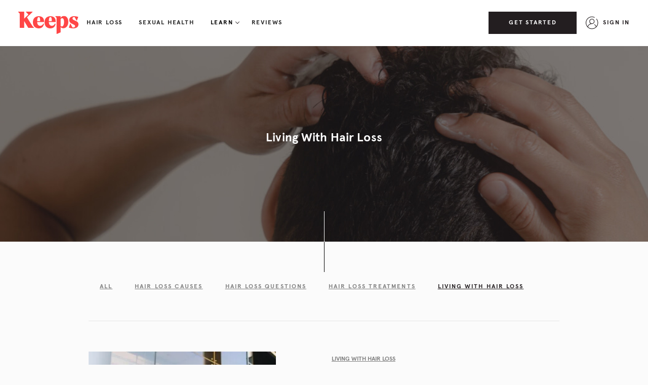

--- FILE ---
content_type: text/html; charset=utf-8
request_url: https://www.keeps.com/learn/section/living-with-hair-loss
body_size: 68277
content:
<!DOCTYPE html>
<html lang="en">
  <head>
    <meta charset="utf-8" content="index, follow">


    <title>The Best Information on What It&#39;s Actually Like to Live With Hair Loss | Keeps</title>

    

    <meta name="csrf-param" content="authenticity_token" />
<meta name="csrf-token" content="OuBIqYuxzjpp35ZF1g0AJSkpO9cX1haOwwkM/CGqSnyJqFf0zXTy8CbznNImNyX8r0mI36+qyRKBVfKgLwlyPw==" />
    <meta property="og:url" content="https://www.keeps.com/learn/section/living-with-hair-loss" /><link href="https://www.keeps.com/learn/section/living-with-hair-loss" rel="canonical" />
    <meta name="viewport"           content="width=device-width, initial-scale=1, minimum-scale=1, maximum-scale=5">

    <meta name="keywords"           content="">

    <meta name="security_token"     content="5562d63187b650b1afad661cfab6abf6">
    <meta property="og:type"        content="website">

    <meta name="title"              content="The Best Information on What It&#39;s Actually Like to Live With Hair Loss | Keeps">
    <meta name="description"        content="Keeps is breaking down everything you need to know about hair loss and hair loss treatments.">
    <meta property="og:title"       name="title"        content="The Keeps Blog">
    <meta property="og:description" name="description"  content="Keeps is breaking down everything you need to know about hair loss and hair loss treatments.">
    <meta property="og:image"       content="https://www.keeps.com/assets/keeps/meta/learn-237da16fef40e4868ddbdc3860ef4d73d8823ffa6020f129575d81d4d5e25da0.jpg">

    <meta property="twitter:image"  content="https://www.keeps.com/assets/keeps/meta/learn-237da16fef40e4868ddbdc3860ef4d73d8823ffa6020f129575d81d4d5e25da0.jpg">
    <meta name="p:domain_verify"    content="35af655356378cee6620d971ec34e4ee"/>

    <link rel="stylesheet" media="all" href="/assets/application.keeps-882bc507995b3d04ac6b1289ada4b96998c45be0d76fa25cff17745ed84a0ea2.css" />

    <!-- Performance -->
    <link rel="preconnect dns-prefetch" href="https://res.cloudinary.com" crossorigin>
    <!-- Performance::Fonts -->
    <link rel="preload" href="/assets/apercu-light.woff" as="font" type="font/woff" crossorigin>
    <link rel="preload" href="/assets/apercu-bold.woff" as="font" type="font/woff" crossorigin>
    <link rel="preload" href="/assets/apercu-mono-regular.woff" as="font" type="font/woff" crossorigin>
    <link rel="preload" href="https://cdnjs.cloudflare.com/polyfill/v3/polyfill.min.js?features=es6" as="script">

    <!-- Performance::DNS_LOOKUP -->
    <link rel="preconnect" href="https://cmp.osano.com" crossorigin>
    <link rel="preconnect" href="https://d3ufb5q76krgse.cloudfront.net" crossorigin>
    <link rel="dns-prefetch" href="https://www.googletagmanager.com" crossorigin>
    <link rel="dns-prefetch" href="https://js.stripe.com" crossorigin>
    <link rel="dns-prefetch" href="https://cdnjs.cloudflare.com" crossorigin>
    <link rel="dns-prefetch" href="https://embed.typeform.com" crossorigin>

    <!-- Performance::PRERENDER -->

    <!-- Favicons -->
    <link rel="apple-touch-icon-precomposed" type="image/x-icon" href="/assets/keeps/favicons/apple-touch-icon-144x144-377218631d39db201f6801dbde532ea09cc241386e9878b44bf6b7060403397e.png" sizes="144x144" />
    <link rel="apple-touch-icon-precomposed" type="image/x-icon" href="/assets/keeps/favicons/apple-touch-icon-120x120-5f49cddbef71f1912b0499b5577563722d41b7f85a7077d311be0fe9f8b75682.png" sizes="120x120" />
    <link rel="apple-touch-icon-precomposed" type="image/x-icon" href="/assets/keeps/favicons/apple-touch-icon-152x152-ce6ff00e1b158a3ba6540ec599fd0eae3e00ada3635af116a9f91e7d9104af76.png" sizes="152x152" />
    <link rel="icon" type="image/png" href="/assets/keeps/favicons/favicon-32x32-cb94e54ce3f34be49bc0ddd6ae9d5e20097640686f0afcd25f28c1c807a4cf25.png" sizes="32x32" />
    <link rel="icon" type="image/png" href="/assets/keeps/favicons/favicon-16x16-8ff470cd31658898c9c703f6dbc4f45ec8036d253e74a94435699909044d0bd5.png" sizes="16x16" />

    <!-- Osano -->
      <script src="https://cmp.osano.com/16A3avTedbMIi2JlW/4a726510-9e55-4ebc-865c-8d9e0280140a/osano.js"></script>
    <style>
      .osano-cm-widget{display: none;}
      .osano-cm-disclosure__toggle{display: none;}
    </style>

    <!-- Freshpaint -->
    <script>
      fpKey = "e2d2c644-e99c-44ca-9b12-9f3abd48f814"
      dest_config_names = "936048031480372, 1085894849207506, 1652733568686104, 1719214695602620"
    </script>
    <script>
      // FreshPaint Initialization
      var initializeFreshpaint = function() {
        if (window.didFpInitialized || !fpKey.length) {
          return false;
        }
        window.didFpInitialized = true;

        // Load FP
        (function(c,a){if(!a.__SV){var b=window;try{var d,m,j,k=b.location,f=k.hash;d=function(a,b){return(m=a.match(RegExp(b+"=([^&]*)")))?m[1]:null};f&&d(f,"fpState")&&(j=JSON.parse(decodeURIComponent(d(f,"fpState"))),"fpeditor"===j.action&&(b.sessionStorage.setItem("_fpcehash",f),history.replaceState(j.desiredHash||"",c.title,k.pathname+k.search)))}catch(n){}var l,h;window.freshpaint=a;a._i=[];a.init=function(b,d,g){function c(b,i){var a=i.split(".");2==a.length&&(b=b[a[0]],i=a[1]);b[i]=function(){b.push([i].concat(Array.prototype.slice.call(arguments,
        0)))}}var e=a;"undefined"!==typeof g?e=a[g]=[]:g="freshpaint";e.people=e.people||[];e.toString=function(b){var a="freshpaint";"freshpaint"!==g&&(a+="."+g);b||(a+=" (stub)");return a};e.people.toString=function(){return e.toString(1)+".people (stub)"};l="disable time_event track track_pageview track_links track_forms track_with_groups add_group set_group remove_group register register_once alias unregister identify name_tag set_config reset opt_in_tracking opt_out_tracking has_opted_in_tracking has_opted_out_tracking clear_opt_in_out_tracking people.set people.set_once people.unset people.increment people.append people.union people.track_charge people.clear_charges people.delete_user people.remove people group page alias ready addEventProperties addInitialEventProperties removeEventProperty addPageviewProperties".split(" ");
        for(h=0;h<l.length;h++)c(e,l[h]);var f="set set_once union unset remove delete".split(" ");e.get_group=function(){function a(c){b[c]=function(){call2_args=arguments;call2=[c].concat(Array.prototype.slice.call(call2_args,0));e.push([d,call2])}}for(var b={},d=["get_group"].concat(Array.prototype.slice.call(arguments,0)),c=0;c<f.length;c++)a(f[c]);return b};a._i.push([b,d,g])};a.__SV=1.4;b=c.createElement("script");b.type="text/javascript";b.async=!0;b.src="undefined"!==typeof FRESHPAINT_CUSTOM_LIB_URL?
        FRESHPAINT_CUSTOM_LIB_URL:"https://d3ufb5q76krgse.cloudfront.net/static/js/freshpaint.js";(d=c.getElementsByTagName("script")[0])?d.parentNode.insertBefore(b,d):c.head.appendChild(b)}})(document,window.freshpaint||[]);
        freshpaint.init(fpKey, {
          "api_host": "https://3re29w18fe.execute-api.us-west-2.amazonaws.com/prod",
          "app_host": "https://d3ufb5q76krgse.cloudfront.net"
        });
        freshpaint.addPageviewProperties({ dest_config_names })
      };
      // Initialize right away
      initializeFreshpaint();
    </script>


    <!-- Segment -->
    <script>
      !function(){var analytics=window.analytics=window.analytics||[];if(!analytics.initialize)if(analytics.invoked)window.console&&console.error&&console.error("Segment snippet included twice.");else{analytics.invoked=!0;analytics.methods=["trackSubmit","trackClick","trackLink","trackForm","pageview","identify","reset","group","track","ready","alias","debug","page","once","off","on"];analytics.factory=function(t){return function(){var e=Array.prototype.slice.call(arguments);e.unshift(t);analytics.push(e);return analytics}};for(var t=0;t<analytics.methods.length;t++){var e=analytics.methods[t];analytics[e]=analytics.factory(e)}analytics.load=function(t){var e=document.createElement("script");e.type="text/javascript";e.async=!0;e.src=("https:"===document.location.protocol?"https://":"https://")+"evs.a.keeps.com/wSeDVCgZJA/"+t+".min.js";var n=document.getElementsByTagName("script")[0];n.parentNode.insertBefore(e,n)};analytics.SNIPPET_VERSION="4.0.0";

        analytics.load("ktp");


      }}();
    </script>

    <!-- Launch Darkly -->
        <script>
      flags = { config: {} };
      flags.clientKey = '6022c665a9b5510c9c666fcb';

    </script>

    <!-- Datadog RUM -->
    <script>
          datadog_rum_client_token = "pub8fc624dc2e052d45eee7a4c65b23fe82"
          datadog_rum_app_key = "922303b0-24a8-4872-89a2-a6e0f08000d9"
    </script>

    <script>
      RAILS_ENV = "production";


    </script>

    <!-- Load relevant pollyfills -->
    <script src="https://cdnjs.cloudflare.com/polyfill/v3/polyfill.min.js?features=es6"></script>
    <script>
      window.env = "production";
      window.site = "keeps";
    </script>
  </head>
  <body class=" fp-no-track" itemscope itemtype="http://schema.org/WebPage">
    <div class="Wrapper">
      <script>
  function trackKHRClick() {
    Analytics.trackKHRNavClick("Hair Restoration")
  }
</script>
<div class="Header-wrap">
  <nav class="Header Header--website  js-header">
    <div class="js-toggle">
        <div class="Navi Navi-content js-navi js-toggle-content" data-test="navigation-items">
          <div class="Navi">
            <a href="/" class="Logo js-logo" itemprop="url">

              <div class="LogoWrapper">
                <svg xmlns="http://www.w3.org/2000/svg" xmlns:xlink="http://www.w3.org/1999/xlink" width="119px" height="44px" viewBox="0 0 119 44" version="1.1" class="Logo-text">
    <!-- Generator: Sketch 47.1 (45422) - http://www.bohemiancoding.com/sketch -->
    <title>Page 1</title>
    <desc>Created with Sketch.</desc>
    <defs>
        <polygon id="path-1" points="25.9546926 36 0.210840741 36 0.210840741 0.44905 25.9546926 0.44905 25.9546926 36"></polygon>
    </defs>
    <g id="Batch-1" stroke="none" stroke-width="1" fill="none" fill-rule="evenodd">
        <g id="Quiz-1" transform="translate(-660.000000, -25.000000)">
            <g id="Desktop-Quiz-Nav" transform="translate(0.000000, 1.000000)">
                <g transform="translate(660.000000, 24.000000)">
                    <path d="M40.7208159,9 C37.971246,9 29,9.87654067 29,21.1587864 C29,29.8989653 35.1681003,33 40.4504792,33 C46.1388548,33 49.6247235,30.066161 50.8107643,24.2810916 L50.884984,23.9249351 L49.6271811,23.492106 L49.4659622,23.8170988 C48.0828213,26.6015499 46.12116,27.9549446 43.4694028,27.9549446 C39.7805358,27.9549446 37.5377243,25.1333938 37.4408946,20.3935447 L50.9213566,20.3935447 L50.9533055,20.0141391 C51,19.452698 51,19.1232532 51,18.9822746 C51,9.71973288 43.1322192,9 40.7208159,9 M40.6308675,10.6897646 C41.9422463,10.6897646 43.2831162,11.5351416 43.2831162,17.8034956 C43.2831162,17.9548621 43.2831162,18.3233851 43.2629639,18.7492889 L37.4448267,18.7492889 C37.5662325,13.1779134 38.5517326,10.6897646 40.6308675,10.6897646" id="Fill-1" fill="#FF4646"></path>
                    <path d="M63.7210456,9 C60.9715371,9 52,9.87654067 52,21.1587864 C52,29.8989653 58.1689455,33 63.4512064,33 C69.1389634,33 72.6247542,30.066161 73.8107685,24.2810916 L73.8844951,23.9254297 L72.4890974,23.4381879 L72.326899,23.76417 C70.9064343,26.6233151 69.0455764,27.9549446 66.469571,27.9549446 C62.7807864,27.9549446 60.538025,25.1333938 60.4411975,20.3935447 L73.9228329,20.3935447 L73.9533065,20.0141391 C74,19.452698 74,19.1232532 74,18.9822746 C74,9.71973288 66.132395,9 63.7210456,9 M63.6310992,10.6897646 C64.9424486,10.6897646 66.2832887,11.5351416 66.2832887,17.8034956 C66.2832887,17.9548621 66.2832887,18.3233851 66.2631367,18.7492889 L60.4451296,18.7492889 C60.5665326,13.1779134 61.5520107,10.6897646 63.6310992,10.6897646" id="Fill-3" fill="#FF4646"></path>
                    <g id="Group-7" transform="translate(73.000000, 8.000000)">
                        <mask id="mask-2" fill="white">
                            <use xlink:href="#path-1"></use>
                        </mask>
                        <g id="Clip-6"></g>
                        <path d="M17.2095444,0.44905 C14.4468037,0.44905 12.2844704,1.76255 10.7711741,4.35555 L10.7711741,0.81605 L0.210840741,0.81605 L0.210840741,1.49705 L2.47524815,3.89605 C2.66976667,4.12305 2.66784074,4.16705 2.65532222,4.45555 C2.65147037,4.54105 2.64713704,4.64155 2.64713704,4.76355 L2.64713704,35.51355 L3.3761,36.00005 L10.7841741,32.83555 L10.772137,22.41005 C11.8988037,23.91655 13.7568407,24.70805 16.1945815,24.70805 C21.941063,24.70805 25.9546926,19.52255 25.9546926,12.09705 C25.9546926,5.13005 22.4403593,0.44905 17.2095444,0.44905 M17.5128778,12.46405 C17.5128778,16.50005 16.3929519,21.21255 13.2368407,21.21255 C12.2642481,21.21255 11.3499148,20.87755 10.7711741,20.31205 L10.7711741,6.81755 C11.5762111,5.61455 12.607063,4.95305 13.6788407,4.95305 C16.8474704,4.95305 17.5128778,9.03755 17.5128778,12.46405" id="Fill-5" fill="#FF4646" mask="url(#mask-2)"></path>
                    </g>
                    <path d="M113.839011,18.4213282 L111.00402,17.1525207 C108.405882,15.9801723 107.16941,15.1204501 107.16941,13.4044684 C107.16941,11.3669566 108.884906,10.6442557 110.353398,10.6442557 L110.97405,10.6442557 C111.365584,10.6442557 111.397003,10.6981739 111.64014,11.1127004 L115.212278,17.627396 L115.816012,17.627396 L118.552879,10.3731811 L118.138627,10.2425904 C114.875849,9.21567253 112.032157,9 110.220953,9 C104.457196,9 100.732796,11.9748959 100.732796,16.5787131 C100.732796,19.6025805 102.298929,21.9586545 105.262981,23.392679 L108.278754,24.8445113 C111.134531,26.1939486 112.29753,26.898347 112.29753,28.4590049 C112.29753,30.2185168 110.821304,31.3557443 108.53736,31.3557443 L107.517923,31.3557443 C107.224515,31.3557443 107.080953,31.2642318 106.947058,30.9896945 L103.28888,23.7374583 L102.668227,23.7374583 L100,31.4329115 L100.382833,31.5704275 C102.838375,32.4524094 106.013662,33 108.669804,33 C115.04213,33 119,29.9568408 119,25.0586999 C119,21.2468362 116.519806,19.6159364 113.839011,18.4213282" id="Fill-8" fill="#FF4646"></path>
                    <path d="M17.3129554,11.2388875 C17.3129554,11.2388875 28.2445192,0.717736203 28.1464697,0.780653065 L28.2445192,0.717736203 L28.2445192,0 L15.2904431,0 L15.2904431,0.628684644 L19.7843809,5.25500991 C20.1078483,5.71091517 20.1078483,5.71091517 19.8151416,6.03179116 L11.7707526,13.7526581 L11.7707526,0 L0,0 L0,0.669338617 L2.71270427,3.57609764 C2.97609228,3.84083244 2.9914726,3.85631967 2.9914726,4.35433083 L2.9914726,32 L11.7707526,32 L11.7707526,18.5991924 L19.7243015,31.8054417 L19.8420571,32 L31,32 L31,31.3340492 L28.3161338,28.7254193 C27.9292226,28.3275912 21.5574436,18.104569 17.3129554,11.2388875" id="Fill-10" fill="#FF4646"></path>
                </g>
            </g>
        </g>
    </g>
</svg>

                <svg xmlns="http://www.w3.org/2000/svg" xmlns:xlink="http://www.w3.org/1999/xlink" width="39px" height="19px" viewBox="0 0 39 19" version="1.1" class="Logo-crown">
    <g stroke="none" stroke-width="1">
        <g transform="translate(-701.000000, -63.000000)">
            <polygon points="737.005 63.0001 734.024 73.4311 733.028 73.4311 730.046 63.0001 727.884 63.0001 724.904 73.4311 723.906 73.4311 720.926 63.0001 718.764 63.0001 715.783 73.4311 714.786 73.4311 711.805 63.0001 709.642 63.0001 706.661 73.4311 705.665 73.4311 703.219 63.0001 701.057 63.0001 701 81.1201 739.25 81.1201 739.25 73.4311 739.188 73.4311 739.188 63.0001" fill="#FF4646"></polygon>
        </g>
    </g>
</svg>

              </div>

              <link itemprop="logo" href="/assets/keeps-logo-f15574760b4b26b909427b80ee82c578550e5d4c0e6d2e288776a6c9bc5dcb5b.svg"/>
            </a>
            <div class="Navi-main">
              <ul>
                <li><a href="/our-products">Hair Loss</a></li>
                <li><a href="/#sexual-health">Sexual Health</a></li></li>
                <li class="Navi-dropdown js-toggle mobile-hidden">
                  <a href="" class="Btn--dropdown Navi-dropdown-toggler js-toggle-trigger js-toggle-hover">Learn</a>
                  <ul class="Navi-dropdown-menu js-toggle-content">
                    <li><a href="https://keeps.com/hair-loss">Hair Loss 101</a></li>
                    <li><a href="/learn">Blog</a></li>
                    <li><a href="/about-us">About Us</a></li>
                    <li><a href="https://keeps.com/faq">FAQ</a></li>
                  </ul>
                </li>
                <li><a class="" href="/reviews">Reviews</a></li>
                <li class="display-none mobile-visible"><a class="" href="/hair-loss">Hair Loss 101</a></li>
                <li class="display-none mobile-visible"><a class="" href="/learn">Blog</a></li>
                <li class="display-none mobile-visible"><a href="/about-us">About Us</a></li>
                <li class="display-none mobile-visible">
                  <div class="Section--header-cta">
                    <a class="Btn Btn--get-started" href="/quiz">Get Started</a>
                  </div>
                </li>
                <li class="display-none mobile-visible mobile-menu-footer">
                  <p>Have a question?<br>
                    Check out our <a href="https://keeps.com/faq">FAQs</a>
                  </p>
                </li>
             </ul>
            </div>
          </div>

          <ul class="Navi-secondary">
            <li><a href="https://keeps.com/get-started" data-include='url-params' class="Get-started Navi-cta">Get started</a></li>
            <li>
                <a href="https://keeps.com/auth/sign-in" class="Navi-cta"><div class="Icon-wrapper"><svg xmlns="http://www.w3.org/2000/svg" width="25" height="26" viewBox="0 0 25 26" fill="none" class="sign-in">
<path d="M20.9218 5.08582C20.8679 5.13082 20.8234 5.18607 20.7908 5.24844C20.7581 5.31081 20.738 5.37906 20.7316 5.44928C20.7252 5.51949 20.7325 5.5903 20.7533 5.65764C20.7741 5.72497 20.8078 5.78748 20.8526 5.84165C22.4979 7.85303 23.3976 10.3785 23.3976 12.985C23.3976 15.5916 22.4979 18.117 20.8526 20.1284C20.2087 18.4902 19.1166 17.0699 17.7032 16.0327C17.6467 15.991 17.5825 15.9609 17.5144 15.9443C17.4464 15.9277 17.3757 15.9248 17.3065 15.9357C17.2373 15.9467 17.1709 15.9713 17.1112 16.0082C17.0514 16.0451 16.9995 16.0935 16.9584 16.1506C16.8765 16.2653 16.8429 16.4079 16.8648 16.5475C16.8867 16.687 16.9624 16.8121 17.0754 16.8957C18.4489 17.9025 19.4771 19.3153 20.0174 20.9379C20.0286 20.96 20.0411 20.9814 20.0546 21.0022C17.9725 23.0748 15.1637 24.2371 12.2369 24.2371C9.31015 24.2371 6.5013 23.0748 4.41917 21.0022C4.44311 20.9699 4.46113 20.9336 4.47237 20.895C5.0282 19.2707 6.07217 17.8611 7.45931 16.862C8.84645 15.8629 10.5079 15.3238 12.213 15.3197C13.4419 15.3248 14.6308 14.8799 15.5586 14.0678C16.4864 13.2557 17.0899 12.1316 17.2568 10.9047C17.4237 9.67779 17.1427 8.43158 16.466 7.39782C15.7894 6.36407 14.7631 5.61319 13.5782 5.28482C12.3932 4.95646 11.1302 5.07294 10.0242 5.61268C8.91807 6.15241 8.0442 7.07864 7.56507 8.21903C7.08594 9.35942 7.03418 10.6363 7.41941 11.8123C7.80465 12.9883 8.60066 13.9832 9.65937 14.612C8.29781 15.0047 7.04365 15.7066 5.99323 16.6638C4.94282 17.621 4.12408 18.808 3.59989 20.1337C1.99275 18.1525 1.10338 15.6786 1.07835 13.1198C1.05333 10.561 1.89413 8.06999 3.46222 6.05721C5.0303 4.04444 7.23209 2.63005 9.70474 2.04711C12.1774 1.46416 14.7733 1.74745 17.0648 2.85032C17.1925 2.91145 17.3391 2.91895 17.4722 2.87119C17.6054 2.82344 17.7143 2.72436 17.775 2.59569C17.8357 2.46702 17.8431 2.31933 17.7958 2.18512C17.7484 2.0509 17.65 1.94111 17.5223 1.87997C14.8025 0.567046 11.6973 0.312567 8.80262 1.1653C5.90797 2.01803 3.4278 3.9179 1.83807 6.50038C0.24834 9.08285 -0.338939 12.166 0.188922 15.158C0.716784 18.1501 2.32261 20.8403 4.69822 22.7125C7.07382 24.5846 10.0519 25.5067 13.0608 25.3019C16.0698 25.097 18.8977 23.7796 21.0018 21.6025C23.1059 19.4254 24.338 16.542 24.4617 13.5055C24.5854 10.4691 23.5919 7.49368 21.6719 5.15015C21.6269 5.09625 21.5717 5.0518 21.5097 5.0194C21.4476 4.98699 21.3798 4.96726 21.3101 4.96129C21.2404 4.95531 21.1703 4.96322 21.1036 4.98458C21.037 5.00595 20.9752 5.04037 20.9218 5.08582ZM8.27085 10.2269C8.27085 9.43295 8.50441 8.65686 8.94202 7.99666C9.37963 7.33647 10.0016 6.82178 10.7294 6.51772C11.4572 6.21365 12.2581 6.13385 13.0309 6.28835C13.8038 6.44285 14.5138 6.8247 15.0712 7.38572C15.6287 7.94673 16.0086 8.66167 16.163 9.44021C16.3173 10.2187 16.2392 11.0259 15.9384 11.7597C15.6376 12.4935 15.1277 13.121 14.4732 13.5628C13.8186 14.0047 13.0487 14.2411 12.2608 14.2421H12.2289C11.1772 14.2337 10.1713 13.8071 9.43005 13.0551C8.68882 12.3032 8.27222 11.2867 8.27085 10.2269Z" fill="#241F20"></path>
</svg>
</div>Sign In</a>
            </li>
          </ul>
        </div>

        <div class="Navi-mobile">
          <a href="/" class="Logo js-logo screen-sm-max" itemprop="url">

            <div class="LogoWrapper">
              <svg xmlns="http://www.w3.org/2000/svg" xmlns:xlink="http://www.w3.org/1999/xlink" width="119px" height="44px" viewBox="0 0 119 44" version="1.1" class="Logo-text">
    <!-- Generator: Sketch 47.1 (45422) - http://www.bohemiancoding.com/sketch -->
    <title>Page 1</title>
    <desc>Created with Sketch.</desc>
    <defs>
        <polygon id="path-1" points="25.9546926 36 0.210840741 36 0.210840741 0.44905 25.9546926 0.44905 25.9546926 36"></polygon>
    </defs>
    <g id="Batch-1" stroke="none" stroke-width="1" fill="none" fill-rule="evenodd">
        <g id="Quiz-1" transform="translate(-660.000000, -25.000000)">
            <g id="Desktop-Quiz-Nav" transform="translate(0.000000, 1.000000)">
                <g transform="translate(660.000000, 24.000000)">
                    <path d="M40.7208159,9 C37.971246,9 29,9.87654067 29,21.1587864 C29,29.8989653 35.1681003,33 40.4504792,33 C46.1388548,33 49.6247235,30.066161 50.8107643,24.2810916 L50.884984,23.9249351 L49.6271811,23.492106 L49.4659622,23.8170988 C48.0828213,26.6015499 46.12116,27.9549446 43.4694028,27.9549446 C39.7805358,27.9549446 37.5377243,25.1333938 37.4408946,20.3935447 L50.9213566,20.3935447 L50.9533055,20.0141391 C51,19.452698 51,19.1232532 51,18.9822746 C51,9.71973288 43.1322192,9 40.7208159,9 M40.6308675,10.6897646 C41.9422463,10.6897646 43.2831162,11.5351416 43.2831162,17.8034956 C43.2831162,17.9548621 43.2831162,18.3233851 43.2629639,18.7492889 L37.4448267,18.7492889 C37.5662325,13.1779134 38.5517326,10.6897646 40.6308675,10.6897646" id="Fill-1" fill="#FF4646"></path>
                    <path d="M63.7210456,9 C60.9715371,9 52,9.87654067 52,21.1587864 C52,29.8989653 58.1689455,33 63.4512064,33 C69.1389634,33 72.6247542,30.066161 73.8107685,24.2810916 L73.8844951,23.9254297 L72.4890974,23.4381879 L72.326899,23.76417 C70.9064343,26.6233151 69.0455764,27.9549446 66.469571,27.9549446 C62.7807864,27.9549446 60.538025,25.1333938 60.4411975,20.3935447 L73.9228329,20.3935447 L73.9533065,20.0141391 C74,19.452698 74,19.1232532 74,18.9822746 C74,9.71973288 66.132395,9 63.7210456,9 M63.6310992,10.6897646 C64.9424486,10.6897646 66.2832887,11.5351416 66.2832887,17.8034956 C66.2832887,17.9548621 66.2832887,18.3233851 66.2631367,18.7492889 L60.4451296,18.7492889 C60.5665326,13.1779134 61.5520107,10.6897646 63.6310992,10.6897646" id="Fill-3" fill="#FF4646"></path>
                    <g id="Group-7" transform="translate(73.000000, 8.000000)">
                        <mask id="mask-2" fill="white">
                            <use xlink:href="#path-1"></use>
                        </mask>
                        <g id="Clip-6"></g>
                        <path d="M17.2095444,0.44905 C14.4468037,0.44905 12.2844704,1.76255 10.7711741,4.35555 L10.7711741,0.81605 L0.210840741,0.81605 L0.210840741,1.49705 L2.47524815,3.89605 C2.66976667,4.12305 2.66784074,4.16705 2.65532222,4.45555 C2.65147037,4.54105 2.64713704,4.64155 2.64713704,4.76355 L2.64713704,35.51355 L3.3761,36.00005 L10.7841741,32.83555 L10.772137,22.41005 C11.8988037,23.91655 13.7568407,24.70805 16.1945815,24.70805 C21.941063,24.70805 25.9546926,19.52255 25.9546926,12.09705 C25.9546926,5.13005 22.4403593,0.44905 17.2095444,0.44905 M17.5128778,12.46405 C17.5128778,16.50005 16.3929519,21.21255 13.2368407,21.21255 C12.2642481,21.21255 11.3499148,20.87755 10.7711741,20.31205 L10.7711741,6.81755 C11.5762111,5.61455 12.607063,4.95305 13.6788407,4.95305 C16.8474704,4.95305 17.5128778,9.03755 17.5128778,12.46405" id="Fill-5" fill="#FF4646" mask="url(#mask-2)"></path>
                    </g>
                    <path d="M113.839011,18.4213282 L111.00402,17.1525207 C108.405882,15.9801723 107.16941,15.1204501 107.16941,13.4044684 C107.16941,11.3669566 108.884906,10.6442557 110.353398,10.6442557 L110.97405,10.6442557 C111.365584,10.6442557 111.397003,10.6981739 111.64014,11.1127004 L115.212278,17.627396 L115.816012,17.627396 L118.552879,10.3731811 L118.138627,10.2425904 C114.875849,9.21567253 112.032157,9 110.220953,9 C104.457196,9 100.732796,11.9748959 100.732796,16.5787131 C100.732796,19.6025805 102.298929,21.9586545 105.262981,23.392679 L108.278754,24.8445113 C111.134531,26.1939486 112.29753,26.898347 112.29753,28.4590049 C112.29753,30.2185168 110.821304,31.3557443 108.53736,31.3557443 L107.517923,31.3557443 C107.224515,31.3557443 107.080953,31.2642318 106.947058,30.9896945 L103.28888,23.7374583 L102.668227,23.7374583 L100,31.4329115 L100.382833,31.5704275 C102.838375,32.4524094 106.013662,33 108.669804,33 C115.04213,33 119,29.9568408 119,25.0586999 C119,21.2468362 116.519806,19.6159364 113.839011,18.4213282" id="Fill-8" fill="#FF4646"></path>
                    <path d="M17.3129554,11.2388875 C17.3129554,11.2388875 28.2445192,0.717736203 28.1464697,0.780653065 L28.2445192,0.717736203 L28.2445192,0 L15.2904431,0 L15.2904431,0.628684644 L19.7843809,5.25500991 C20.1078483,5.71091517 20.1078483,5.71091517 19.8151416,6.03179116 L11.7707526,13.7526581 L11.7707526,0 L0,0 L0,0.669338617 L2.71270427,3.57609764 C2.97609228,3.84083244 2.9914726,3.85631967 2.9914726,4.35433083 L2.9914726,32 L11.7707526,32 L11.7707526,18.5991924 L19.7243015,31.8054417 L19.8420571,32 L31,32 L31,31.3340492 L28.3161338,28.7254193 C27.9292226,28.3275912 21.5574436,18.104569 17.3129554,11.2388875" id="Fill-10" fill="#FF4646"></path>
                </g>
            </g>
        </g>
    </g>
</svg>

              <svg xmlns="http://www.w3.org/2000/svg" xmlns:xlink="http://www.w3.org/1999/xlink" width="39px" height="19px" viewBox="0 0 39 19" version="1.1" class="Logo-crown">
    <g stroke="none" stroke-width="1">
        <g transform="translate(-701.000000, -63.000000)">
            <polygon points="737.005 63.0001 734.024 73.4311 733.028 73.4311 730.046 63.0001 727.884 63.0001 724.904 73.4311 723.906 73.4311 720.926 63.0001 718.764 63.0001 715.783 73.4311 714.786 73.4311 711.805 63.0001 709.642 63.0001 706.661 73.4311 705.665 73.4311 703.219 63.0001 701.057 63.0001 701 81.1201 739.25 81.1201 739.25 73.4311 739.188 73.4311 739.188 63.0001" fill="#FF4646"></polygon>
        </g>
    </g>
</svg>

            </div>

            <link itemprop="logo" href="/assets/keeps-logo-f15574760b4b26b909427b80ee82c578550e5d4c0e6d2e288776a6c9bc5dcb5b.svg"/>
          </a>

          <div>
              <a href="https://keeps.com/auth/sign-in" class="Navi-cta sign-in">Sign In</a>

            <button class="Navi-toggle js-toggle-trigger-nested" title="Menu" tabindex="0">
              <em></em>
              <span></span>
              <strong></strong>
            </button>
          </div>
        </div>
    </div>
  </nav>
</div>

      

      <div class='Content'>
<section class='Section Section--blog-hero Section--centered text-center'>
<div class='container container-sm'>
<h1 class='h3 size-md is-inverted u-no-margin Reveal Reveal-slide-up--slow text-center'>
Living With Hair Loss
</h1>
</div>
<div class='Divider'>
<div class='Divider-content Reveal Reveal-divider'></div>
</div>
</section>
<section class='Section Section--blog-sections Section--centered text-center'>
<div class='container'>
<a class='Section-Link ' href='/learn'>All</a>
<a class='Section-Link ' href='/learn/section/hair-loss-causes'>
Hair Loss Causes
</a>
<a class='Section-Link ' href='/learn/section/hair-loss-questions'>
Hair Loss Questions
</a>
<a class='Section-Link ' href='/learn/section/hair-loss-treatments'>
Hair Loss Treatments
</a>
<a class='Section-Link is-active' href='/learn/section/living-with-hair-loss'>
Living With Hair Loss
</a>
</div>
</section>
<div class='container container-sm'>
<hr>
</div>
<section class='Section Blog'>
<div class='container'>
<div class='row'>
<div class='Blog-image col-sm-5'>
<a href="/learn/covid-hair-loss"><img src="https://res.cloudinary.com/thirtymadison/image/fetch/f_auto,fl_lossy,q_auto/https://images.ctfassets.net/y52iip8pponv/yILYmUK1NiTWDwXvEMMcr/62caea3b0a8b5765bab4c07edeeeca3d/covid_hair_loss__unsplash_.jpg%3Fw%3D500%26fm%3Djpg%26q%3D80%26fl%3Dprogressive" />
</a></div>
<div class='Blog-content col-sm-6 col-md-offset-1'>
<div class='sections'>
<a class="Section-Link" href="/learn/section/living-with-hair-loss">Living With Hair Loss</a>
</div>

<h3 class='size-md'>
<a href="/learn/covid-hair-loss">What Does COVID-19 Have to Do With Hair Loss?
</a></h3>
<p>
Heard that hair loss might be a symptom of COVID-19? Before you start worrying, get the facts about how coronavirus and hair loss are related.
</p>
<p>
<a class="Link" href="/learn/covid-hair-loss">Read more
</a></p>
</div>
</div>
</div>
</section>
<div class='container container-sm'>
<hr>
</div>
<section class='Section Blog'>
<div class='container'>
<div class='row'>
<div class='Blog-image col-sm-5'>
<a href="/learn/keeps-hair-loss-reviews-before-and-after"><img src="https://res.cloudinary.com/thirtymadison/image/fetch/f_auto,fl_lossy,q_auto/https://images.ctfassets.net/y52iip8pponv/6Ivax6cMFiUi4GK8eCgukM/813ab5478d4857058496c13003d90c61/KEEPSxRD_MINOXIDIL_SOLUTION_0132.jpg%3Fw%3D500%26fm%3Djpg%26q%3D80%26fl%3Dprogressive" />
</a></div>
<div class='Blog-content col-sm-6 col-md-offset-1'>
<div class='sections'>
<a class="Section-Link" href="/learn/section/living-with-hair-loss">Living With Hair Loss</a>
</div>

<h3 class='size-md'>
<a href="/learn/keeps-hair-loss-reviews-before-and-after">Before &amp; After: 5 Real Guys Review Keeps
</a></h3>
<p>
“Guess what? It worked. I went from having numerous bald spots to having a full head of hair again.”
</p>
<p>
<a class="Link" href="/learn/keeps-hair-loss-reviews-before-and-after">Read more
</a></p>
</div>
</div>
</div>
</section>
<div class='container container-sm'>
<hr>
</div>
<section class='Section Blog'>
<div class='container'>
<div class='row'>
<div class='Blog-image col-sm-5'>
<a href="/learn/national-hair-loss-awareness-month"><img src="https://res.cloudinary.com/thirtymadison/image/fetch/f_auto,fl_lossy,q_auto/https://images.ctfassets.net/y52iip8pponv/ln0c7CLGU9kV4ouKpfk4u/6bd4003ed0b9665bca4f2a0941b83aa5/KEEPSxRD_KEAN_3678_harlossawarenessmonth.jpg%3Fw%3D500%26fm%3Djpg%26q%3D80%26fl%3Dprogressive" />
</a></div>
<div class='Blog-content col-sm-6 col-md-offset-1'>
<div class='sections'>
<a class="Section-Link" href="/learn/section/living-with-hair-loss">Living With Hair Loss</a>
</div>

<h3 class='size-md'>
<a href="/learn/national-hair-loss-awareness-month">Everything You Need to Know for National Hair Loss Awareness Month
</a></h3>
<p>
Everything you need to know (and then some) about National Hair Loss Awareness Month.
</p>
<p>
<a class="Link" href="/learn/national-hair-loss-awareness-month">Read more
</a></p>
</div>
</div>
</div>
</section>
<div class='container container-sm'>
<hr>
</div>
<section class='Section Blog'>
<div class='container'>
<div class='row'>
<div class='Blog-image col-sm-5'>
<a href="/learn/keeps-advisor-antonella-tosti-hair-loss-expert"><img src="https://res.cloudinary.com/thirtymadison/image/fetch/f_auto,fl_lossy,q_auto/https://images.ctfassets.net/y52iip8pponv/p5HZIxiDz5jX18HJIomdS/d6a9d6cba614e2e17b49781a5fb19f7f/190529KeepsGeneralAdvisorTemplateBlog.png%3Fw%3D500%26fm%3Djpg%26q%3D80%26fl%3Dprogressive" />
</a></div>
<div class='Blog-content col-sm-6 col-md-offset-1'>
<div class='sections'>
<a class="Section-Link" href="/learn/section/living-with-hair-loss">Living With Hair Loss</a>
</div>

<h3 class='size-md'>
<a href="/learn/keeps-advisor-antonella-tosti-hair-loss-expert">Meet a Keeps Advisor: Dr. Antonella Tosti
</a></h3>
<p>
One of the first thoughts you’ll have after reading about Dr. Anontella Tosti’s background is, “but when did she sleep?”
</p>
<p>
<a class="Link" href="/learn/keeps-advisor-antonella-tosti-hair-loss-expert">Read more
</a></p>
</div>
</div>
</div>
</section>
<div class='container container-sm'>
<hr>
</div>
<section class='Section Blog'>
<div class='container'>
<div class='row'>
<div class='Blog-image col-sm-5'>
<a href="/learn/keeps-advisor-jerry-shapiro-hair-loss-expert"><img src="https://res.cloudinary.com/thirtymadison/image/fetch/f_auto,fl_lossy,q_auto/https://images.ctfassets.net/y52iip8pponv/4vGkiVLYuHQ7BBT7zLKZ9k/8ddc707d01d292fa12ded07185e17503/190529KeepsGeneralAdvisorTemplateBlog.png%3Fw%3D500%26fm%3Djpg%26q%3D80%26fl%3Dprogressive" />
</a></div>
<div class='Blog-content col-sm-6 col-md-offset-1'>
<div class='sections'>
<a class="Section-Link" href="/learn/section/living-with-hair-loss">Living With Hair Loss</a>
</div>

<h3 class='size-md'>
<a href="/learn/keeps-advisor-jerry-shapiro-hair-loss-expert">Meet a Keeps Advisor: Dr. Jerry Shapiro
</a></h3>
<p>
“Will I ever get my hair back?” is the most common question Dr. Jerry Shapiro hears from his patients. 
</p>
<p>
<a class="Link" href="/learn/keeps-advisor-jerry-shapiro-hair-loss-expert">Read more
</a></p>
</div>
</div>
</div>
</section>
<div class='container container-sm'>
<hr>
</div>
<section class='Section Blog'>
<div class='container'>
<div class='row'>
<div class='Blog-image col-sm-5'>
<a href="/learn/hair-loss-shampoos-male-pattern-baldness"><img src="https://res.cloudinary.com/thirtymadison/image/fetch/f_auto,fl_lossy,q_auto/https://images.ctfassets.net/y52iip8pponv/2SPOJUf4UFnS8T4d1ttlko/d8860134331e9b518c8c3c077916ca60/Keeps1crop.png%3Fw%3D500%26fm%3Djpg%26q%3D80%26fl%3Dprogressive" />
</a></div>
<div class='Blog-content col-sm-6 col-md-offset-1'>
<div class='sections'>
<a class="Section-Link" href="/learn/section/living-with-hair-loss">Living With Hair Loss</a>
</div>

<h3 class='size-md'>
<a href="/learn/hair-loss-shampoos-male-pattern-baldness">Fact or Fiction: Do Hair Loss Shampoos Work to Stop Hair Loss?
</a></h3>
<p>
If you want to stop hair loss, you have to block DHT. And on your search for DHT blockers, you may’ve come across hair loss shampoo that can supposedly stop hair loss. We wanted to know, does they actually work?
</p>
<p>
<a class="Link" href="/learn/hair-loss-shampoos-male-pattern-baldness">Read more
</a></p>
</div>
</div>
</div>
</section>
<div class='container container-sm'>
<hr>
</div>
<section class='Section Blog'>
<div class='container'>
<div class='row'>
<div class='Blog-image col-sm-5'>
<a href="/learn/beard-care-tips"><img src="https://res.cloudinary.com/thirtymadison/image/fetch/f_auto,fl_lossy,q_auto/https://images.ctfassets.net/y52iip8pponv/1UH9Mujmqaa8cXphhDvwrw/3ee51ee4031fbb71e6c63e333ca1e912/keeps-hair-review.jpg%3Fw%3D500%26fm%3Djpg%26q%3D80%26fl%3Dprogressive" />
</a></div>
<div class='Blog-content col-sm-6 col-md-offset-1'>
<div class='sections'>
<a class="Section-Link" href="/learn/section/living-with-hair-loss">Living With Hair Loss</a>
</div>

<h3 class='size-md'>
<a href="/learn/beard-care-tips">A Beginner&#39;s Guide to Beard Care
</a></h3>
<p>
New to having a beard? We made a list of everything you need to know to make it look awesome.
</p>
<p>
<a class="Link" href="/learn/beard-care-tips">Read more
</a></p>
</div>
</div>
</div>
</section>
<div class='container container-sm'>
<hr>
</div>
<section class='Section Blog'>
<div class='container'>
<div class='row'>
<div class='Blog-image col-sm-5'>
<a href="/learn/dandruff-causes-cures"><img src="https://res.cloudinary.com/thirtymadison/image/fetch/f_auto,fl_lossy,q_auto/https://images.ctfassets.net/y52iip8pponv/4SgRpgRvkt2Q07lQ72eHeA/a93466101811b288efbafc5fb7b2bdfa/jose-soriano-IF2Qw7E7RHM-unsplash.jpg%3Fw%3D500%26fm%3Djpg%26q%3D80%26fl%3Dprogressive" />
</a></div>
<div class='Blog-content col-sm-6 col-md-offset-1'>
<div class='sections'>
<a class="Section-Link" href="/learn/section/living-with-hair-loss">Living With Hair Loss</a>
</div>

<h3 class='size-md'>
<a href="/learn/dandruff-causes-cures">Every Question You Have About Dandruff (But Don&#39;t Want to Ask)
</a></h3>
<p>
Here&#39;s everything you need to know about what causes dandruff, what the symptoms are (hello itchy scalp) and how to treat it effectively. 
</p>
<p>
<a class="Link" href="/learn/dandruff-causes-cures">Read more
</a></p>
</div>
</div>
</div>
</section>
<div class='container container-sm'>
<hr>
</div>
<section class='Section Blog'>
<div class='container'>
<div class='row'>
<div class='Blog-image col-sm-5'>
<a href="/learn/keeps-hair-treatment-3-months-review"><img src="https://res.cloudinary.com/thirtymadison/image/fetch/f_auto,fl_lossy,q_auto/https://images.ctfassets.net/y52iip8pponv/14ABmFUDtihL7NP2ZRTLCS/c3dab587c99f28810711486bf132f061/KEEPSxRD_GEORGE_2907_threemonthreview.jpg%3Fw%3D500%26fm%3Djpg%26q%3D80%26fl%3Dprogressive" />
</a></div>
<div class='Blog-content col-sm-6 col-md-offset-1'>
<div class='sections'>
<a class="Section-Link" href="/learn/section/living-with-hair-loss">Living With Hair Loss</a>
</div>

<h3 class='size-md'>
<a href="/learn/keeps-hair-treatment-3-months-review">5 Keeps Customers Talk Results After 3 Months
</a></h3>
<p>
Wondering what to expect in your first few months of using Keeps? Five guys share when they started seeing results.
</p>
<p>
<a class="Link" href="/learn/keeps-hair-treatment-3-months-review">Read more
</a></p>
</div>
</div>
</div>
</section>
<div class='container container-sm'>
<hr>
</div>
<section class='Section Blog'>
<div class='container'>
<div class='row'>
<div class='Blog-image col-sm-5'>
<a href="/learn/keeps-6-months-testimonials-reviews"><img src="https://res.cloudinary.com/thirtymadison/image/fetch/f_auto,fl_lossy,q_auto/https://images.ctfassets.net/y52iip8pponv/KLK7b8jyIwkALl9lGfFgY/4ae25771ac7d261a2bb599ba60e21e36/KPS_AllProduct_WoodBG.jpg%3Fw%3D500%26fm%3Djpg%26q%3D80%26fl%3Dprogressive" />
</a></div>
<div class='Blog-content col-sm-6 col-md-offset-1'>
<div class='sections'>
<a class="Section-Link" href="/learn/section/living-with-hair-loss">Living With Hair Loss</a>
</div>

<h3 class='size-md'>
<a href="/learn/keeps-6-months-testimonials-reviews">6-Month Check-in:  5 Keeps Customers Tell Us How They&#39;re Doing
</a></h3>
<p>
Hair loss doesn&#39;t stop overnight. As these guys will tell you, sometimes you have to wait a few months to find out what a difference Keeps treatment can make.
</p>
<p>
<a class="Link" href="/learn/keeps-6-months-testimonials-reviews">Read more
</a></p>
</div>
</div>
</div>
</section>
<div class='container container-sm'>
<hr>
</div>
<section class='Section Blog'>
<div class='container'>
<div class='row'>
<div class='Blog-image col-sm-5'>
<a href="/learn/keeps-reviews-what-to-expect"><img src="https://res.cloudinary.com/thirtymadison/image/fetch/f_auto,fl_lossy,q_auto/https://images.ctfassets.net/y52iip8pponv/3CqdImj40Upxncr5A9Xc26/54f6d421da5a8e92b229fae6bcd40f71/Keeps-Product-Book.jpg%3Fw%3D500%26fm%3Djpg%26q%3D80%26fl%3Dprogressive" />
</a></div>
<div class='Blog-content col-sm-6 col-md-offset-1'>
<div class='sections'>
<a class="Section-Link" href="/learn/section/living-with-hair-loss">Living With Hair Loss</a>
</div>

<h3 class='size-md'>
<a href="/learn/keeps-reviews-what-to-expect">5 Real Customers on What You Can Expect from Keeps Treatment
</a></h3>
<p>
Five guys describe the results they got from Keeps. (Spoiler: They stopped losing their hair.)
</p>
<p>
<a class="Link" href="/learn/keeps-reviews-what-to-expect">Read more
</a></p>
</div>
</div>
</div>
</section>
<div class='container container-sm'>
<hr>
</div>
<section class='Section Blog'>
<div class='container'>
<div class='row'>
<div class='Blog-image col-sm-5'>
<a href="/learn/how-to-grow-a-beard"><img src="https://res.cloudinary.com/thirtymadison/image/fetch/f_auto,fl_lossy,q_auto/https://images.ctfassets.net/y52iip8pponv/7y6yPSRe5oEwBS0KPYyLgA/168eca8f6f4cf7daa08bd37de42acada/how_to_grow_a_beard__unsplash_.jpg%3Fw%3D500%26fm%3Djpg%26q%3D80%26fl%3Dprogressive" />
</a></div>
<div class='Blog-content col-sm-6 col-md-offset-1'>
<div class='sections'>
<a class="Section-Link" href="/learn/section/living-with-hair-loss">Living With Hair Loss</a>
</div>

<h3 class='size-md'>
<a href="/learn/how-to-grow-a-beard">Here&#39;s the Right Way to Grow Your Beard 
</a></h3>
<p>
Thinking about shaking up your look with a new beard? Here&#39;s everything you need to know before you throw away your razor.
</p>
<p>
<a class="Link" href="/learn/how-to-grow-a-beard">Read more
</a></p>
</div>
</div>
</div>
</section>
<div class='container container-sm'>
<hr>
</div>
<section class='Section Blog'>
<div class='container'>
<div class='row'>
<div class='Blog-image col-sm-5'>
<a href="/learn/regrow-hair-after-chemo"><img src="https://res.cloudinary.com/thirtymadison/image/fetch/f_auto,fl_lossy,q_auto/https://images.ctfassets.net/y52iip8pponv/h0hXDExKaKmH8ZIzxRQxN/94368b2492408222b4dac4e378ee8774/grow_hair_back_after_chemo.jpg%3Fw%3D500%26fm%3Djpg%26q%3D80%26fl%3Dprogressive" />
</a></div>
<div class='Blog-content col-sm-6 col-md-offset-1'>
<div class='sections'>
<a class="Section-Link" href="/learn/section/living-with-hair-loss">Living With Hair Loss</a>
</div>

<h3 class='size-md'>
<a href="/learn/regrow-hair-after-chemo">How to Start Growing Your Hair Back After Chemotherapy
</a></h3>
<p>
After chemotherapy, it&#39;s understandable to want your hair to grow back as quickly as possible. Here&#39;s how to give your hair the help it needs to come back strong and healthy.
</p>
<p>
<a class="Link" href="/learn/regrow-hair-after-chemo">Read more
</a></p>
</div>
</div>
</div>
</section>
<div class='container container-sm'>
<hr>
</div>
<section class='Section Blog'>
<div class='container'>
<div class='row'>
<div class='Blog-image col-sm-5'>
<a href="/learn/finasteride-plus-recall"><img src="https://res.cloudinary.com/thirtymadison/image/fetch/f_auto,fl_lossy,q_auto/https://images.ctfassets.net/y52iip8pponv/2e92qo6VgcSlRPooDUVZZj/a6dc681dd58a64ffa1cdfa4737dcc929/finasteride_recall__unsplash_.jpg%3Fw%3D500%26fm%3Djpg%26q%3D80%26fl%3Dprogressive" />
</a></div>
<div class='Blog-content col-sm-6 col-md-offset-1'>
<div class='sections'>
<a class="Section-Link" href="/learn/section/living-with-hair-loss">Living With Hair Loss</a>
</div>

<h3 class='size-md'>
<a href="/learn/finasteride-plus-recall">What the Finasteride Plus Recall Means for You
</a></h3>
<p>
A limited number of finasteride plus bottles have been recalled by the FDA. Here&#39;s what you need to know about what&#39;s going on.
</p>
<p>
<a class="Link" href="/learn/finasteride-plus-recall">Read more
</a></p>
</div>
</div>
</div>
</section>
<div class='container container-sm'>
<hr>
</div>
<section class='Section Blog'>
<div class='container'>
<div class='row'>
<div class='Blog-image col-sm-5'>
<a href="/learn/hair-loss-concealer-facts"><img src="https://res.cloudinary.com/thirtymadison/image/fetch/f_auto,fl_lossy,q_auto/https://images.ctfassets.net/y52iip8pponv/1hAyhsYYCULgToOEekxSE1/85ea2be3c513b8fed46595f74ea798e9/hair_loss_concealers.jpg%3Fw%3D500%26fm%3Djpg%26q%3D80%26fl%3Dprogressive" />
</a></div>
<div class='Blog-content col-sm-6 col-md-offset-1'>
<div class='sections'>
<a class="Section-Link" href="/learn/section/living-with-hair-loss">Living With Hair Loss</a>
</div>

<h3 class='size-md'>
<a href="/learn/hair-loss-concealer-facts">What to Know Before You Buy a Hair Loss Concealer
</a></h3>
<p>
Ever considered buying a product that covers up bald spots? Here&#39;s everything you ought to know about these powders, sprays, and fibers.
</p>
<p>
<a class="Link" href="/learn/hair-loss-concealer-facts">Read more
</a></p>
</div>
</div>
</div>
</section>
<div class='container container-sm'>
<hr>
</div>
<section class='Section Blog'>
<div class='container'>
<div class='row'>
<div class='Blog-image col-sm-5'>
<a href="/learn/types-of-hair-men"><img src="https://res.cloudinary.com/thirtymadison/image/fetch/f_auto,fl_lossy,q_auto/https://images.ctfassets.net/y52iip8pponv/54lasWkVRzITEIB6XJ5l3H/3d45fff38bdfa13643bd52f735593d35/hair_types__unsplash_.jpg%3Fw%3D500%26fm%3Djpg%26q%3D80%26fl%3Dprogressive" />
</a></div>
<div class='Blog-content col-sm-6 col-md-offset-1'>
<div class='sections'>
<a class="Section-Link" href="/learn/section/living-with-hair-loss">Living With Hair Loss</a>
</div>

<h3 class='size-md'>
<a href="/learn/types-of-hair-men">How To Identify and Maintain Different Types of Men&#39;s Hair
</a></h3>
<p>
You may think you know everything you need to about your hair type, but if you don&#39;t know what &quot;3C&quot; means, you might not. 
</p>
<p>
<a class="Link" href="/learn/types-of-hair-men">Read more
</a></p>
</div>
</div>
</div>
</section>
<div class='container container-sm'>
<hr>
</div>
<section class='Section Blog'>
<div class='container'>
<div class='row'>
<div class='Blog-image col-sm-5'>
<a href="/learn/saw-palmetto-hair-health"><img src="https://res.cloudinary.com/thirtymadison/image/fetch/f_auto,fl_lossy,q_auto/https://images.ctfassets.net/y52iip8pponv/1s4fAirF5ty9SB5hk3euMi/9c689e534600fc137bd6e13b5f96168c/saw_palmetto__unsplash_.jpg%3Fw%3D500%26fm%3Djpg%26q%3D80%26fl%3Dprogressive" />
</a></div>
<div class='Blog-content col-sm-6 col-md-offset-1'>
<div class='sections'>
<a class="Section-Link" href="/learn/section/living-with-hair-loss">Living With Hair Loss</a>
</div>

<h3 class='size-md'>
<a href="/learn/saw-palmetto-hair-health">What to Know About Saw Palmetto and Your Hair&#39;s Health
</a></h3>
<p>
Research suggests that saw palmetto really can boost hair health—but does it work as well as some guys claim? Here&#39;s what the evidence says.
</p>
<p>
<a class="Link" href="/learn/saw-palmetto-hair-health">Read more
</a></p>
</div>
</div>
</div>
</section>
<div class='container container-sm'>
<hr>
</div>
<section class='Section Blog'>
<div class='container'>
<div class='row'>
<div class='Blog-image col-sm-5'>
<a href="/learn/green-tea-hair-loss-healthy"><img src="https://res.cloudinary.com/thirtymadison/image/fetch/f_auto,fl_lossy,q_auto/https://images.ctfassets.net/y52iip8pponv/3hIfhxGy4xNnIfPGtna2gH/a4f12c3e431c176696fab39805044dac/green_tea__unsplash_.jpg%3Fw%3D500%26fm%3Djpg%26q%3D80%26fl%3Dprogressive" />
</a></div>
<div class='Blog-content col-sm-6 col-md-offset-1'>
<div class='sections'>
<a class="Section-Link" href="/learn/section/living-with-hair-loss">Living With Hair Loss</a>
</div>

<h3 class='size-md'>
<a href="/learn/green-tea-hair-loss-healthy">How Green Tea Helps Keep Your Hair Healthy
</a></h3>
<p>
You&#39;ve probably heard that green tea has health benefits, but did you know it&#39;s good for your hair? Here&#39;s what you should know about how green tea can help your hair.
</p>
<p>
<a class="Link" href="/learn/green-tea-hair-loss-healthy">Read more
</a></p>
</div>
</div>
</div>
</section>
<div class='container container-sm'>
<hr>
</div>
<section class='Section Blog'>
<div class='container'>
<div class='row'>
<div class='Blog-image col-sm-5'>
<a href="/learn/biotin-hair-growth-loss"><img src="https://res.cloudinary.com/thirtymadison/image/fetch/f_auto,fl_lossy,q_auto/https://images.ctfassets.net/y52iip8pponv/7GRgQUyp4taXibgJcSNyLZ/207424f52bb6da070b6787f49a91ce8f/biotin__unsplash_.jpg%3Fw%3D500%26fm%3Djpg%26q%3D80%26fl%3Dprogressive" />
</a></div>
<div class='Blog-content col-sm-6 col-md-offset-1'>
<div class='sections'>
<a class="Section-Link" href="/learn/section/living-with-hair-loss">Living With Hair Loss</a>
</div>

<h3 class='size-md'>
<a href="/learn/biotin-hair-growth-loss">Does Biotin Really Help Your Hair Stay Healthy?
</a></h3>
<p>
Wondering how much of biotin&#39;s reputation as a miracle hair health booster is actually deserved? We did the research to help you separate fact from fiction.
</p>
<p>
<a class="Link" href="/learn/biotin-hair-growth-loss">Read more
</a></p>
</div>
</div>
</div>
</section>
<div class='container container-sm'>
<hr>
</div>
<section class='Section Blog'>
<div class='container'>
<div class='row'>
<div class='Blog-image col-sm-5'>
<a href="/learn/caffeine-hair-loss-growth-health"><img src="https://res.cloudinary.com/thirtymadison/image/fetch/f_auto,fl_lossy,q_auto/https://images.ctfassets.net/y52iip8pponv/2v8g3bFIhTV1SkkeqcwGXq/1630dd08d29d6480126c5bf71337a361/caffeine__unsplash_.jpg%3Fw%3D500%26fm%3Djpg%26q%3D80%26fl%3Dprogressive" />
</a></div>
<div class='Blog-content col-sm-6 col-md-offset-1'>
<div class='sections'>
<a class="Section-Link" href="/learn/section/living-with-hair-loss">Living With Hair Loss</a>
</div>

<h3 class='size-md'>
<a href="/learn/caffeine-hair-loss-growth-health">Can Caffeine Jump Start Hair Health?
</a></h3>
<p>
That cup of coffee you&#39;re holding could be doing more than just helping you stay awake. Here&#39;s the science behind the relationship between caffeine and hair health.
</p>
<p>
<a class="Link" href="/learn/caffeine-hair-loss-growth-health">Read more
</a></p>
</div>
</div>
</div>
</section>
<div class='container container-sm'>
<hr>
</div>
<section class='Section Blog'>
<div class='container'>
<div class='row'>
<div class='Blog-image col-sm-5'>
<a href="/learn/thickening-volumizing-conditioner-for-men"><img src="https://res.cloudinary.com/thirtymadison/image/fetch/f_auto,fl_lossy,q_auto/https://images.ctfassets.net/y52iip8pponv/2rd4TgoGHYGpBvauCzvLtb/f887754468c8380440b1e3d7b84d8d67/thickening_conditioner__unsplash_.jpg%3Fw%3D500%26fm%3Djpg%26q%3D80%26fl%3Dprogressive" />
</a></div>
<div class='Blog-content col-sm-6 col-md-offset-1'>
<div class='sections'>
<a class="Section-Link" href="/learn/section/living-with-hair-loss">Living With Hair Loss</a>
</div>

<h3 class='size-md'>
<a href="/learn/thickening-volumizing-conditioner-for-men">What You Should Know About Thickening Conditioner
</a></h3>
<p>
Your conditioner can really make an impact on how your hair looks. Here are the basics of what you need to know.
</p>
<p>
<a class="Link" href="/learn/thickening-volumizing-conditioner-for-men">Read more
</a></p>
</div>
</div>
</div>
</section>
<div class='container container-sm'>
<hr>
</div>
<section class='Section Blog'>
<div class='container'>
<div class='row'>
<div class='Blog-image col-sm-5'>
<a href="/learn/thickening-volumizing-shampoo-men"><img src="https://res.cloudinary.com/thirtymadison/image/fetch/f_auto,fl_lossy,q_auto/https://images.ctfassets.net/y52iip8pponv/6XfaNyLLa64EcunANag3iv/ff54485de773aac4276d890ee8d9e534/thickening_shampoo__unsplash_.jpg%3Fw%3D500%26fm%3Djpg%26q%3D80%26fl%3Dprogressive" />
</a></div>
<div class='Blog-content col-sm-6 col-md-offset-1'>
<div class='sections'>
<a class="Section-Link" href="/learn/section/living-with-hair-loss">Living With Hair Loss</a>
</div>

<h3 class='size-md'>
<a href="/learn/thickening-volumizing-shampoo-men">What You Should Know About Thickening Shampoo
</a></h3>
<p>
Wondering if thickening shampoo is worth your money? Here&#39;s what you should know before you reach for your wallet.
</p>
<p>
<a class="Link" href="/learn/thickening-volumizing-shampoo-men">Read more
</a></p>
</div>
</div>
</div>
</section>
<div class='container container-sm'>
<hr>
</div>
<section class='Section Blog'>
<div class='container'>
<div class='row'>
<div class='Blog-image col-sm-5'>
<a href="/learn/natural-shampoo-conditioner"><img src="https://res.cloudinary.com/thirtymadison/image/fetch/f_auto,fl_lossy,q_auto/https://images.ctfassets.net/y52iip8pponv/7l10eR8EqrNE9T755kllL8/aecd1e800d257022705f8a08fc5afa02/natural_shampoo___conditioner__unsplash_.jpg%3Fw%3D500%26fm%3Djpg%26q%3D80%26fl%3Dprogressive" />
</a></div>
<div class='Blog-content col-sm-6 col-md-offset-1'>
<div class='sections'>
<a class="Section-Link" href="/learn/section/living-with-hair-loss">Living With Hair Loss</a>
</div>

<h3 class='size-md'>
<a href="/learn/natural-shampoo-conditioner">Yes, Natural Shampoos and Conditioners Do Make a Difference
</a></h3>
<p>
&quot;Natural&quot; means more than just eco-friendly packaging. Here&#39;s how natural shampoos and conditioners can make a difference in your hair.
</p>
<p>
<a class="Link" href="/learn/natural-shampoo-conditioner">Read more
</a></p>
</div>
</div>
</div>
</section>
<div class='container container-sm'>
<hr>
</div>
<section class='Section Blog'>
<div class='container'>
<div class='row'>
<div class='Blog-image col-sm-5'>
<a href="/learn/keeps-advisor-raman-madan-hair-loss-expert"><img src="https://res.cloudinary.com/thirtymadison/image/fetch/f_auto,fl_lossy,q_auto/https://images.ctfassets.net/y52iip8pponv/7zXTAHXcUrox6BTUtW6oEt/6ed31d5f6d1d444d09fc256a0ee8dd8f/madan_profile__main_.png%3Fw%3D500%26fm%3Djpg%26q%3D80%26fl%3Dprogressive" />
</a></div>
<div class='Blog-content col-sm-6 col-md-offset-1'>
<div class='sections'>
<a class="Section-Link" href="/learn/section/living-with-hair-loss">Living With Hair Loss</a>
</div>

<h3 class='size-md'>
<a href="/learn/keeps-advisor-raman-madan-hair-loss-expert">Meet a Keeps Advisor: Dr. Raman Madan
</a></h3>
<p>
Get to know the hair loss expert who works with the New York Mets and the New York Yankees.
</p>
<p>
<a class="Link" href="/learn/keeps-advisor-raman-madan-hair-loss-expert">Read more
</a></p>
</div>
</div>
</div>
</section>
<div class='container container-sm'>
<hr>
</div>
<section class='Section Blog'>
<div class='container'>
<div class='row'>
<div class='Blog-image col-sm-5'>
<a href="/learn/shampoo-ingredients"><img src="https://res.cloudinary.com/thirtymadison/image/fetch/f_auto,fl_lossy,q_auto/https://images.ctfassets.net/y52iip8pponv/46S4CARL98EhIX7keJAJKq/efc8091fd541efd2eeb7d8c3d58b90c6/shampoo_labels__unsplash_.jpg%3Fw%3D500%26fm%3Djpg%26q%3D80%26fl%3Dprogressive" />
</a></div>
<div class='Blog-content col-sm-6 col-md-offset-1'>
<div class='sections'>
<a class="Section-Link" href="/learn/section/living-with-hair-loss">Living With Hair Loss</a>
</div>

<h3 class='size-md'>
<a href="/learn/shampoo-ingredients">How to Read the Label on a Shampoo Bottle (and Actually Understand It)
</a></h3>
<p>
Can&#39;t wrap your head around terms like &quot;sodium lauryl sulfate&quot; and &quot;paraben?&quot; Here&#39;s what the words on shampoo labels actually mean.
</p>
<p>
<a class="Link" href="/learn/shampoo-ingredients">Read more
</a></p>
</div>
</div>
</div>
</section>
<div class='container container-sm'>
<hr>
</div>
<section class='Section Blog'>
<div class='container'>
<div class='row'>
<div class='Blog-image col-sm-5'>
<a href="/learn/scalp-tattoo-hair-loss-micropigmentation"><img src="https://res.cloudinary.com/thirtymadison/image/fetch/f_auto,fl_lossy,q_auto/https://images.ctfassets.net/y52iip8pponv/1s3aDAOXUy426YVb8Q3IRw/c487130b4309e2f7155914bf9a366ebc/scalp_tattoos__unsplash_.jpg%3Fw%3D500%26fm%3Djpg%26q%3D80%26fl%3Dprogressive" />
</a></div>
<div class='Blog-content col-sm-6 col-md-offset-1'>
<div class='sections'>
<a class="Section-Link" href="/learn/section/living-with-hair-loss">Living With Hair Loss</a>
</div>

<h3 class='size-md'>
<a href="/learn/scalp-tattoo-hair-loss-micropigmentation">Here&#39;s the Real Deal With Scalp Tattoos
</a></h3>
<p>
Scalp tattoos can be a safe and effective way to conceal hair loss, but they won&#39;t treat the root cause (pun definitely intended).
</p>
<p>
<a class="Link" href="/learn/scalp-tattoo-hair-loss-micropigmentation">Read more
</a></p>
</div>
</div>
</div>
</section>
<div class='container container-sm'>
<hr>
</div>
<section class='Section Blog'>
<div class='container'>
<div class='row'>
<div class='Blog-image col-sm-5'>
<a href="/learn/scalp-issues-pseudofolliculitis-barbae-psoriasis-scalp-acne"><img src="https://res.cloudinary.com/thirtymadison/image/fetch/f_auto,fl_lossy,q_auto/https://images.ctfassets.net/y52iip8pponv/7z4JsNbvGQ3nfr69PGEXx9/e7d4b593fd2cc8bb51cb7ba67dc84972/common_issues__DTS_.jpg%3Fw%3D500%26fm%3Djpg%26q%3D80%26fl%3Dprogressive" />
</a></div>
<div class='Blog-content col-sm-6 col-md-offset-1'>
<div class='sections'>
<a class="Section-Link" href="/learn/section/living-with-hair-loss">Living With Hair Loss</a>
</div>

<h3 class='size-md'>
<a href="/learn/scalp-issues-pseudofolliculitis-barbae-psoriasis-scalp-acne">6 Common Hair Issues You May Have in Addition to Balding
</a></h3>
<p>
Whether it&#39;s rashes, bumps, or flakes, if uninvited guests have made their home on your scalp, we can help you figure out what to do about it.
</p>
<p>
<a class="Link" href="/learn/scalp-issues-pseudofolliculitis-barbae-psoriasis-scalp-acne">Read more
</a></p>
</div>
</div>
</div>
</section>
<div class='container container-sm'>
<hr>
</div>
<section class='Section Blog'>
<div class='container'>
<div class='row'>
<div class='Blog-image col-sm-5'>
<a href="/learn/keeps-medical-director-peter-young-hair-loss-expert"><img src="https://res.cloudinary.com/thirtymadison/image/fetch/f_auto,fl_lossy,q_auto/https://images.ctfassets.net/y52iip8pponv/7EVCgvlTsg4GhOKWfuWvnt/3ae70d9b6b45d2c92ad07208dff8d3e2/2105-KeepsMedicalDirector_Twitter.png%3Fw%3D500%26fm%3Djpg%26q%3D80%26fl%3Dprogressive" />
</a></div>
<div class='Blog-content col-sm-6 col-md-offset-1'>
<div class='sections'>
<a class="Section-Link" href="/learn/section/living-with-hair-loss">Living With Hair Loss</a>
</div>

<h3 class='size-md'>
<a href="/learn/keeps-medical-director-peter-young-hair-loss-expert">Meet Keeps Medical Director: Dr. Peter Young
</a></h3>
<p>

</p>
<p>
<a class="Link" href="/learn/keeps-medical-director-peter-young-hair-loss-expert">Read more
</a></p>
</div>
</div>
</div>
</section>
<div class='container container-sm'>
<hr>
</div>
<section class='Section Blog'>
<div class='container'>
<div class='row'>
<div class='Blog-image col-sm-5'>
<a href="/learn/best-haircuts-thinning-balding"><img src="https://res.cloudinary.com/thirtymadison/image/fetch/f_auto,fl_lossy,q_auto/https://images.ctfassets.net/y52iip8pponv/2rOIMGCCUuHmzx538VsWfG/ad523e707d1070c065258c35b39b5279/haircuts__unsplash_.jpg%3Fw%3D500%26fm%3Djpg%26q%3D80%26fl%3Dprogressive" />
</a></div>
<div class='Blog-content col-sm-6 col-md-offset-1'>
<div class='sections'>
<a class="Section-Link" href="/learn/section/living-with-hair-loss">Living With Hair Loss</a>
</div>

<h3 class='size-md'>
<a href="/learn/best-haircuts-thinning-balding">Haircut Tips for Men With Thinning Hair
</a></h3>
<p>
Going to the barber can be intimidating when you&#39;re not confident about your hair. These pro tips will make sure your next cut leaves you feeling great.
</p>
<p>
<a class="Link" href="/learn/best-haircuts-thinning-balding">Read more
</a></p>
</div>
</div>
</div>
</section>
<div class='container container-sm'>
<hr>
</div>
<section class='Section Blog'>
<div class='container'>
<div class='row'>
<div class='Blog-image col-sm-5'>
<a href="/learn/testosterone-hair-loss-growth"><img src="https://res.cloudinary.com/thirtymadison/image/fetch/f_auto,fl_lossy,q_auto/https://images.ctfassets.net/y52iip8pponv/4S01673h7oRQHuEOcQDb6T/be138641567f7e8becd309bc373c50f6/testosterone__DTS_.jpg%3Fw%3D500%26fm%3Djpg%26q%3D80%26fl%3Dprogressive" />
</a></div>
<div class='Blog-content col-sm-6 col-md-offset-1'>
<div class='sections'>
<a class="Section-Link" href="/learn/section/living-with-hair-loss">Living With Hair Loss</a>
</div>

<h3 class='size-md'>
<a href="/learn/testosterone-hair-loss-growth">What’s the Relationship Between Testosterone and Hair Loss?
</a></h3>
<p>
Ever hear that high testosterone causes guys to go bald? That&#39;s just a myth (sorry!), but the truth is a lot more interesting.
</p>
<p>
<a class="Link" href="/learn/testosterone-hair-loss-growth">Read more
</a></p>
</div>
</div>
</div>
</section>
</div>


      <!-- Page Footer-->
<footer class="Footer js-footer">
  <div class="container container-sm">

    <a href="/" class="Logo Logo--footer" aria-label="Home">
      <!-- Generator: Adobe Illustrator 22.0.1, SVG Export Plug-In . SVG Version: 6.00 Build 0)  --><svg xmlns="http://www.w3.org/2000/svg" xmlns:xlink="http://www.w3.org/1999/xlink" width="39px" height="19px" version="1.1" id="Layer_1" x="0px" y="0px" viewBox="0 0 39 19" style="enable-background:new 0 0 39 19;" xml:space="preserve" aria-labelledby="crownWhiteTitle crownWhiteDescription" role="img">
  <title id="crownWhiteTitle">Keeps Crown White</title>
  <desc id="crownWhiteDescription">A white crown representing the Keeps logo</desc>
  <style type="text/css">
    .st0{fill:#FFFFFF;}
  </style>
  <g>
    <g transform="translate(-701.000000, -63.000000)">
      <polygon id="Page-1" class="st0" points="737,63 734,73.4 733,73.4 730,63 727.9,63 724.9,73.4 723.9,73.4 720.9,63 718.8,63         715.8,73.4 714.8,73.4 711.8,63 709.6,63 706.7,73.4 705.7,73.4 703.2,63 701.1,63 701,81.1 739.2,81.1 739.2,73.4 739.2,73.4         739.2,63    "></polygon>
    </g>
  </g>
</svg>

    </a>

    <div class="Footer-row">
      <div class="Footer-col">
        <div class="Navi--footer">
          <ul class="List-2">

            <li><a href="https://keeps.com/get-started" data-include='url-params'>Get started</a></li>

            <li><a href="https://keeps.com/our-products">Our Products</a></li>
            <li><a href="https://keeps.com/hair-loss">Hair Loss 101</a></li>
            <li><a href="/learn">Learn</a></li>

          </ul>
          <ul class="List-2">
            <li><a href="/about-us">Our story</a></li>
            <li><a href="https://keeps.com/faq" target="_blank">FAQs</a></li>
            <li><a href="/contact">Contact</a></li>
            <li><a href="/press">Press</a></li>
            <li><a href="/careers">Careers</a></li>
          </ul>
        </div>
      </div>

      <div class="Footer-col">
        <div class="Newsletter">
          <h2 class="is-inverted">Keep in the loop</h2>
          <form class="js-newsletter-form" method="post">
            <div class="Newsletter-container">
              <input type="email" name="email" class="js-newsletter-input" placeholder="Your Email" title="Your Email" required>
              <button type="submit">SUBMIT</button>
            </div>
            <div class="Newsletter-message js-newsletter-message"></div>
          </form>
        </div>
      </div>
    </div>

    <div class="Footer-row">
      <div class="Footer-col">
        <ul class="List--inline Footer-brands">
          <li><a href="https://thirtymadison.com/">Thirty Madison</a></li>
          <li><a href="https://www.keeps.com/">Keeps</a></li>
          <li><a href="https://www.withcove.com/">Cove</a></li>
          <li><a href="https://facet.thirtymadison.com/">Facet</a></li>
          <li><a href="https://www.nurx.com/">Nurx</a></li>
        </ul>
        <ul class="List--inline Footer-copyright">
          <li>&copy; 2026 Keeps</li>
          <li><a href="https://patient.thirtymadison.com/dashboard/legals/privacy" target="_blank">Privacy</a></li>
          <li><a href="https://patient.thirtymadison.com/dashboard/legals/terms-and-conditions" target="_blank">Terms</a></li>
          <li><a href="https://patient.thirtymadison.com/dashboard/legals/informed-consent" target="_blank">Informed Consent</a></li>
          <li><a href="https://patient.thirtymadison.com/dashboard/legals/accessibility" target="_blank">Accessibility</a></li>
          <li><a href="https://keeps.com/faq/what-is-the-keeps-refund-and-return-policy">Returns</a></li>
          <li><a href="https://keeps.com/faq/category/orders-and-shipping">Shipping</a></li>
        </ul>
        <ul class="List--inline Footer-copyright Footer-cpaa">
          <li><a href="https://thirtymadison.com/resources/code-of-conduct-june2023.pdf">Code of Conduct</a></li>
          <li><a href="#your-privacy-choices" onClick="Osano.cm.showDrawer('osano-cm-dom-info-dialog-open')">Your Privacy Choices</a></li>
        </ul>
      </div>

      <div class="Footer-col">
        <ul class="List--social Footer-social">
          <li>
            <a href="https://www.instagram.com/keeps" target="_blank">Instagram<img src="/assets/social-icons/instagram-a52a4d4d958183e6555895d6a0a44a1fc692be7f47f5a2a58eba12077485ed8e.svg" /></a>
          </li>
          <li>
            <a href="https://www.facebook.com/getkeeps" target="_blank">Facebook<img src="/assets/social-icons/facebook-26aa7548d513b54596658af29e4a5f43f499bc5ced7fd5f99e34c5e0af948596.svg" /></a>
          </li>
          <li>
            <a href="https://twitter.com/getkeeps" target="_blank">Twitter<img src="/assets/social-icons/twitter-c70b3dd2b59dd792ddbd48303f748a62c207801b3f4cd9dd17baf8a87fee6005.svg" /></a>
          </li>
        </ul>
      </div>
    </div>
  </div>
</footer>

    </div>

    <div class="javascripts">
      <script src="https://js.stripe.com/v3/"></script>

      <!-- Flipper flags -->
      <script>
        window.flipper = window.flipper || {"evens_afa_pharmacy_test":false,"pillpack_delayed_requests":true,"disable_minoxidil_eagle_orders":false,"kmg_prescriptions_sync_should_complete_case":false,"invoices_renewal_invoice_worker":true,"consultation_data_sync_worker":true,"disable_staging_tables_synchronization":false,"thankful_cancel_subscriptions_enabled":false,"assign_request_discount_triggers":false,"fifth_order_refill":true,"minoxidil_backorder_shortage":false,"afa_pharamcy_rx_routing_enabled":false,"new_subs_use_managed_subscriptions":true,"dosespot_prescription_auto_update":false,"phone_consults":false,"transcoded_videos_enabled":true,"disable_address_validation":false,"doctors_portal_disable_tm_redirect":false,"sync_with_new_drs_portal":true,"sync_with_new_doctors_portal_picnic":true,"limit_doctor_claiming_cove_kmg":true,"sync_with_new_doctors_portal_evens":true,"quiz_react":true,"sync_with_new_doctors_portal_urgent_care":true,"new_subs_use_renewal_workers":false,"invoices_retry_v2":true,"user_action_discount_triggers":false,"automated_renewal_messages":true,"cove_insurance_upload_enabled":true,"jaygroup_ndc_as_sku":true,"conv_funnel":false,"renewal_journey_flow_frontend":true,"minoxidil_backorder_ui":false,"user_events":true,"sync_with_new_doctors_portal_keeps":true,"cove_new_renewal_quiz":true,"invoices_worker_batches_subscriptions":true,"force_minoxidil_to_send_via_usps":false,"limit_doctor_claiming_keeps_kmg":true,"stripe_payment_intents":true,"email_validation_enabled":false,"sync_with_new_doctors_portal_cove":true,"pharmacy_order_immediate_submission_worker":false,"disable_payment_retries":false,"zendesk_client_api":true,"eagle_order_vacation_mode":false}
      </script>

      <!-- Conditionally include javascript -->
      <script src="/webpack/production/keeps/analytics.bundle.ecbcdd10a8bc0fcc4a88.js"></script>
      <script src="/assets/website-2ea86b660c8ce978e530eafccbca1bf74f7bebe7836dda1c678804ad9056a90d.js"></script>
      <script src="/assets/application-aaebca50e5ba2b57501dfd69eef7a2ad5a998aab27ee8ac258ac22c5408137f9.js"></script>
      <script src="/assets/blog-1ce2fa359c9fb1433d091cb73b9b07afb76c7e5038580400e2aade6ac49d1079.js"></script>
      <script src="/webpack/production/application.bundle.911f8ecef4f325e21e70.js"></script>
      <script src="/webpack/production/vendor.bundle.836abbfdfc1f8b4e95f8.js"></script>
      <link rel="stylesheet" media="screen" href="/webpack/production/vendor.bundle.19b7515f5c1fa7611cc3.css" />
      <script src="/webpack/production/common.bundle.07efe1dc0142946e5045.js"></script>
      
      
      
      
      

      

      <!-- Typeform -->
      <script>
      (function() { var qs,js,q,s,d=document, gi=d.getElementById, ce=d.createElement, gt=d.getElementsByTagName, id="typef_orm_share", b="https://embed.typeform.com/"; if(!gi.call(d,id)){ js=ce.call(d,"script"); js.id=id; js.src=b+"embed.js"; q=gt.call(d,"script")[0]; q.parentNode.insertBefore(js,q) } })()
      </script>


       <script type="text/javascript">
        (function () {
          analytics.page();
        })();
        </script>

        <!-- Analytics Page Load event -->
        <script type="text/javascript">
          (function () {
            window.Analytics.onPageLoad(
              )
            })();
        </script>
    </div>
  </body>
</html>


--- FILE ---
content_type: text/css
request_url: https://www.keeps.com/assets/application.keeps-882bc507995b3d04ac6b1289ada4b96998c45be0d76fa25cff17745ed84a0ea2.css
body_size: 70791
content:
@charset "UTF-8";
/* line 1, app/assets/stylesheets/keeps/shared/_modifiers.sass */
.no-padding {
  padding: 0;
}

/* line 4, app/assets/stylesheets/keeps/shared/_modifiers.sass */
.text-center {
  text-align: center !important;
}

/* line 7, app/assets/stylesheets/keeps/shared/_modifiers.sass */
.display-none {
  display: none !important;
}

@media (min-width: 1440px) {
  /* line 11, app/assets/stylesheets/keeps/shared/_modifiers.sass */
  .xxl-desktop-visible {
    display: block !important;
  }
}

@media (max-width: 991px) {
  /* line 15, app/assets/stylesheets/keeps/shared/_modifiers.sass */
  .mobile-visible {
    display: block !important;
  }
}

/* line 18, app/assets/stylesheets/keeps/shared/_modifiers.sass */
.display-block {
  display: block !important;
}

@media (min-width: 1440px) {
  /* line 22, app/assets/stylesheets/keeps/shared/_modifiers.sass */
  .xxl-desktop-hidden {
    display: none !important;
  }
}

@media (max-width: 991px) {
  /* line 26, app/assets/stylesheets/keeps/shared/_modifiers.sass */
  .mobile-hidden {
    display: none !important;
  }
}

/*!
 * Bootstrap v3.4.1 (https://getbootstrap.com/)
 * Copyright 2011-2019 Twitter, Inc.
 * Licensed under MIT (https://github.com/twbs/bootstrap/blob/master/LICENSE)
 */
/*! normalize.css v3.0.3 | MIT License | github.com/necolas/normalize.css */
/* line 9, ../usr/local/bundle/gems/bootstrap-sass-3.4.1/assets/stylesheets/bootstrap/_normalize.scss */
html {
  font-family: sans-serif;
  -ms-text-size-adjust: 100%;
  -webkit-text-size-adjust: 100%;
}

/* line 19, ../usr/local/bundle/gems/bootstrap-sass-3.4.1/assets/stylesheets/bootstrap/_normalize.scss */
body {
  margin: 0;
}

/* line 33, ../usr/local/bundle/gems/bootstrap-sass-3.4.1/assets/stylesheets/bootstrap/_normalize.scss */
article,
aside,
details,
figcaption,
figure,
footer,
header,
hgroup,
main,
menu,
nav,
section,
summary {
  display: block;
}

/* line 54, ../usr/local/bundle/gems/bootstrap-sass-3.4.1/assets/stylesheets/bootstrap/_normalize.scss */
audio,
canvas,
progress,
video {
  display: inline-block;
  vertical-align: baseline;
}

/* line 67, ../usr/local/bundle/gems/bootstrap-sass-3.4.1/assets/stylesheets/bootstrap/_normalize.scss */
audio:not([controls]) {
  display: none;
  height: 0;
}

/* line 77, ../usr/local/bundle/gems/bootstrap-sass-3.4.1/assets/stylesheets/bootstrap/_normalize.scss */
[hidden],
template {
  display: none;
}

/* line 89, ../usr/local/bundle/gems/bootstrap-sass-3.4.1/assets/stylesheets/bootstrap/_normalize.scss */
a {
  background-color: transparent;
}

/* line 98, ../usr/local/bundle/gems/bootstrap-sass-3.4.1/assets/stylesheets/bootstrap/_normalize.scss */
a:active,
a:hover {
  outline: 0;
}

/* line 111, ../usr/local/bundle/gems/bootstrap-sass-3.4.1/assets/stylesheets/bootstrap/_normalize.scss */
abbr[title] {
  border-bottom: none;
  text-decoration: underline;
  -webkit-text-decoration: underline dotted;
          text-decoration: underline dotted;
}

/* line 121, ../usr/local/bundle/gems/bootstrap-sass-3.4.1/assets/stylesheets/bootstrap/_normalize.scss */
b,
strong {
  font-weight: bold;
}

/* line 130, ../usr/local/bundle/gems/bootstrap-sass-3.4.1/assets/stylesheets/bootstrap/_normalize.scss */
dfn {
  font-style: italic;
}

/* line 139, ../usr/local/bundle/gems/bootstrap-sass-3.4.1/assets/stylesheets/bootstrap/_normalize.scss */
h1 {
  font-size: 2em;
  margin: 0.67em 0;
}

/* line 148, ../usr/local/bundle/gems/bootstrap-sass-3.4.1/assets/stylesheets/bootstrap/_normalize.scss */
mark {
  background: #ff0;
  color: #000;
}

/* line 157, ../usr/local/bundle/gems/bootstrap-sass-3.4.1/assets/stylesheets/bootstrap/_normalize.scss */
small {
  font-size: 80%;
}

/* line 165, ../usr/local/bundle/gems/bootstrap-sass-3.4.1/assets/stylesheets/bootstrap/_normalize.scss */
sub,
sup {
  font-size: 75%;
  line-height: 0;
  position: relative;
  vertical-align: baseline;
}

/* line 173, ../usr/local/bundle/gems/bootstrap-sass-3.4.1/assets/stylesheets/bootstrap/_normalize.scss */
sup {
  top: -0.5em;
}

/* line 177, ../usr/local/bundle/gems/bootstrap-sass-3.4.1/assets/stylesheets/bootstrap/_normalize.scss */
sub {
  bottom: -0.25em;
}

/* line 188, ../usr/local/bundle/gems/bootstrap-sass-3.4.1/assets/stylesheets/bootstrap/_normalize.scss */
img {
  border: 0;
}

/* line 196, ../usr/local/bundle/gems/bootstrap-sass-3.4.1/assets/stylesheets/bootstrap/_normalize.scss */
svg:not(:root) {
  overflow: hidden;
}

/* line 207, ../usr/local/bundle/gems/bootstrap-sass-3.4.1/assets/stylesheets/bootstrap/_normalize.scss */
figure {
  margin: 1em 40px;
}

/* line 215, ../usr/local/bundle/gems/bootstrap-sass-3.4.1/assets/stylesheets/bootstrap/_normalize.scss */
hr {
  -webkit-box-sizing: content-box;
          box-sizing: content-box;
  height: 0;
}

/* line 224, ../usr/local/bundle/gems/bootstrap-sass-3.4.1/assets/stylesheets/bootstrap/_normalize.scss */
pre {
  overflow: auto;
}

/* line 232, ../usr/local/bundle/gems/bootstrap-sass-3.4.1/assets/stylesheets/bootstrap/_normalize.scss */
code,
kbd,
pre,
samp {
  font-family: monospace, monospace;
  font-size: 1em;
}

/* line 255, ../usr/local/bundle/gems/bootstrap-sass-3.4.1/assets/stylesheets/bootstrap/_normalize.scss */
button,
input,
optgroup,
select,
textarea {
  color: inherit;
  font: inherit;
  margin: 0;
}

/* line 269, ../usr/local/bundle/gems/bootstrap-sass-3.4.1/assets/stylesheets/bootstrap/_normalize.scss */
button {
  overflow: visible;
}

/* line 280, ../usr/local/bundle/gems/bootstrap-sass-3.4.1/assets/stylesheets/bootstrap/_normalize.scss */
button,
select {
  text-transform: none;
}

/* line 293, ../usr/local/bundle/gems/bootstrap-sass-3.4.1/assets/stylesheets/bootstrap/_normalize.scss */
button,
html input[type="button"],
input[type="reset"],
input[type="submit"] {
  -webkit-appearance: button;
  cursor: pointer;
}

/* line 305, ../usr/local/bundle/gems/bootstrap-sass-3.4.1/assets/stylesheets/bootstrap/_normalize.scss */
button[disabled],
html input[disabled] {
  cursor: default;
}

/* line 314, ../usr/local/bundle/gems/bootstrap-sass-3.4.1/assets/stylesheets/bootstrap/_normalize.scss */
button::-moz-focus-inner,
input::-moz-focus-inner {
  border: 0;
  padding: 0;
}

/* line 325, ../usr/local/bundle/gems/bootstrap-sass-3.4.1/assets/stylesheets/bootstrap/_normalize.scss */
input {
  line-height: normal;
}

/* line 337, ../usr/local/bundle/gems/bootstrap-sass-3.4.1/assets/stylesheets/bootstrap/_normalize.scss */
input[type="checkbox"],
input[type="radio"] {
  -webkit-box-sizing: border-box;
          box-sizing: border-box;
  padding: 0;
}

/* line 349, ../usr/local/bundle/gems/bootstrap-sass-3.4.1/assets/stylesheets/bootstrap/_normalize.scss */
input[type="number"]::-webkit-inner-spin-button,
input[type="number"]::-webkit-outer-spin-button {
  height: auto;
}

/* line 359, ../usr/local/bundle/gems/bootstrap-sass-3.4.1/assets/stylesheets/bootstrap/_normalize.scss */
input[type="search"] {
  -webkit-appearance: textfield;
  -webkit-box-sizing: content-box;
          box-sizing: content-box;
}

/* line 370, ../usr/local/bundle/gems/bootstrap-sass-3.4.1/assets/stylesheets/bootstrap/_normalize.scss */
input[type="search"]::-webkit-search-cancel-button,
input[type="search"]::-webkit-search-decoration {
  -webkit-appearance: none;
}

/* line 379, ../usr/local/bundle/gems/bootstrap-sass-3.4.1/assets/stylesheets/bootstrap/_normalize.scss */
fieldset {
  border: 1px solid #c0c0c0;
  margin: 0 2px;
  padding: 0.35em 0.625em 0.75em;
}

/* line 390, ../usr/local/bundle/gems/bootstrap-sass-3.4.1/assets/stylesheets/bootstrap/_normalize.scss */
legend {
  border: 0;
  padding: 0;
}

/* line 399, ../usr/local/bundle/gems/bootstrap-sass-3.4.1/assets/stylesheets/bootstrap/_normalize.scss */
textarea {
  overflow: auto;
}

/* line 408, ../usr/local/bundle/gems/bootstrap-sass-3.4.1/assets/stylesheets/bootstrap/_normalize.scss */
optgroup {
  font-weight: bold;
}

/* line 419, ../usr/local/bundle/gems/bootstrap-sass-3.4.1/assets/stylesheets/bootstrap/_normalize.scss */
table {
  border-collapse: collapse;
  border-spacing: 0;
}

/* line 424, ../usr/local/bundle/gems/bootstrap-sass-3.4.1/assets/stylesheets/bootstrap/_normalize.scss */
td,
th {
  padding: 0;
}

/*! Source: https://github.com/h5bp/html5-boilerplate/blob/master/src/css/main.css */
@media print {
  /* line 9, ../usr/local/bundle/gems/bootstrap-sass-3.4.1/assets/stylesheets/bootstrap/_print.scss */
  *,
*:before,
*:after {
    color: #000 !important;
    text-shadow: none !important;
    background: transparent !important;
    -webkit-box-shadow: none !important;
            box-shadow: none !important;
  }
  /* line 18, ../usr/local/bundle/gems/bootstrap-sass-3.4.1/assets/stylesheets/bootstrap/_print.scss */
  a,
a:visited {
    text-decoration: underline;
  }
  /* line 23, ../usr/local/bundle/gems/bootstrap-sass-3.4.1/assets/stylesheets/bootstrap/_print.scss */
  a[href]:after {
    content: " (" attr(href) ")";
  }
  /* line 27, ../usr/local/bundle/gems/bootstrap-sass-3.4.1/assets/stylesheets/bootstrap/_print.scss */
  abbr[title]:after {
    content: " (" attr(title) ")";
  }
  /* line 33, ../usr/local/bundle/gems/bootstrap-sass-3.4.1/assets/stylesheets/bootstrap/_print.scss */
  a[href^="#"]:after,
a[href^="javascript:"]:after {
    content: "";
  }
  /* line 38, ../usr/local/bundle/gems/bootstrap-sass-3.4.1/assets/stylesheets/bootstrap/_print.scss */
  pre,
blockquote {
    border: 1px solid #999;
    page-break-inside: avoid;
  }
  /* line 44, ../usr/local/bundle/gems/bootstrap-sass-3.4.1/assets/stylesheets/bootstrap/_print.scss */
  thead {
    display: table-header-group;
  }
  /* line 48, ../usr/local/bundle/gems/bootstrap-sass-3.4.1/assets/stylesheets/bootstrap/_print.scss */
  tr,
img {
    page-break-inside: avoid;
  }
  /* line 53, ../usr/local/bundle/gems/bootstrap-sass-3.4.1/assets/stylesheets/bootstrap/_print.scss */
  img {
    max-width: 100% !important;
  }
  /* line 57, ../usr/local/bundle/gems/bootstrap-sass-3.4.1/assets/stylesheets/bootstrap/_print.scss */
  p,
h2,
h3 {
    orphans: 3;
    widows: 3;
  }
  /* line 64, ../usr/local/bundle/gems/bootstrap-sass-3.4.1/assets/stylesheets/bootstrap/_print.scss */
  h2,
h3 {
    page-break-after: avoid;
  }
  /* line 72, ../usr/local/bundle/gems/bootstrap-sass-3.4.1/assets/stylesheets/bootstrap/_print.scss */
  .navbar {
    display: none;
  }
  /* line 77, ../usr/local/bundle/gems/bootstrap-sass-3.4.1/assets/stylesheets/bootstrap/_print.scss */
  .btn > .caret,
.dropup > .btn > .caret {
    border-top-color: #000 !important;
  }
  /* line 81, ../usr/local/bundle/gems/bootstrap-sass-3.4.1/assets/stylesheets/bootstrap/_print.scss */
  .label {
    border: 1px solid #000;
  }
  /* line 85, ../usr/local/bundle/gems/bootstrap-sass-3.4.1/assets/stylesheets/bootstrap/_print.scss */
  .table {
    border-collapse: collapse !important;
  }
  /* line 88, ../usr/local/bundle/gems/bootstrap-sass-3.4.1/assets/stylesheets/bootstrap/_print.scss */
  .table td,
.table th {
    background-color: #fff !important;
  }
  /* line 94, ../usr/local/bundle/gems/bootstrap-sass-3.4.1/assets/stylesheets/bootstrap/_print.scss */
  .table-bordered th,
.table-bordered td {
    border: 1px solid #ddd !important;
  }
}

@font-face {
  font-family: "Glyphicons Halflings";
  src: url("/assets/bootstrap/glyphicons-halflings-regular.eot");
  src: url("/assets/bootstrap/glyphicons-halflings-regular.eot?#iefix") format("embedded-opentype"), url("/assets/bootstrap/glyphicons-halflings-regular.woff2") format("woff2"), url("/assets/bootstrap/glyphicons-halflings-regular.woff") format("woff"), url("/assets/bootstrap/glyphicons-halflings-regular.ttf") format("truetype"), url("/assets/bootstrap/glyphicons-halflings-regular.svg#glyphicons_halflingsregular") format("svg");
}

/* line 24, ../usr/local/bundle/gems/bootstrap-sass-3.4.1/assets/stylesheets/bootstrap/_glyphicons.scss */
.glyphicon {
  position: relative;
  top: 1px;
  display: inline-block;
  font-family: "Glyphicons Halflings";
  font-style: normal;
  font-weight: 400;
  line-height: 1;
  -webkit-font-smoothing: antialiased;
  -moz-osx-font-smoothing: grayscale;
}

/* line 37, ../usr/local/bundle/gems/bootstrap-sass-3.4.1/assets/stylesheets/bootstrap/_glyphicons.scss */
.glyphicon-asterisk:before {
  content: "\002a";
}

/* line 38, ../usr/local/bundle/gems/bootstrap-sass-3.4.1/assets/stylesheets/bootstrap/_glyphicons.scss */
.glyphicon-plus:before {
  content: "\002b";
}

/* line 40, ../usr/local/bundle/gems/bootstrap-sass-3.4.1/assets/stylesheets/bootstrap/_glyphicons.scss */
.glyphicon-euro:before,
.glyphicon-eur:before {
  content: "\20ac";
}

/* line 41, ../usr/local/bundle/gems/bootstrap-sass-3.4.1/assets/stylesheets/bootstrap/_glyphicons.scss */
.glyphicon-minus:before {
  content: "\2212";
}

/* line 42, ../usr/local/bundle/gems/bootstrap-sass-3.4.1/assets/stylesheets/bootstrap/_glyphicons.scss */
.glyphicon-cloud:before {
  content: "\2601";
}

/* line 43, ../usr/local/bundle/gems/bootstrap-sass-3.4.1/assets/stylesheets/bootstrap/_glyphicons.scss */
.glyphicon-envelope:before {
  content: "\2709";
}

/* line 44, ../usr/local/bundle/gems/bootstrap-sass-3.4.1/assets/stylesheets/bootstrap/_glyphicons.scss */
.glyphicon-pencil:before {
  content: "\270f";
}

/* line 45, ../usr/local/bundle/gems/bootstrap-sass-3.4.1/assets/stylesheets/bootstrap/_glyphicons.scss */
.glyphicon-glass:before {
  content: "\e001";
}

/* line 46, ../usr/local/bundle/gems/bootstrap-sass-3.4.1/assets/stylesheets/bootstrap/_glyphicons.scss */
.glyphicon-music:before {
  content: "\e002";
}

/* line 47, ../usr/local/bundle/gems/bootstrap-sass-3.4.1/assets/stylesheets/bootstrap/_glyphicons.scss */
.glyphicon-search:before {
  content: "\e003";
}

/* line 48, ../usr/local/bundle/gems/bootstrap-sass-3.4.1/assets/stylesheets/bootstrap/_glyphicons.scss */
.glyphicon-heart:before {
  content: "\e005";
}

/* line 49, ../usr/local/bundle/gems/bootstrap-sass-3.4.1/assets/stylesheets/bootstrap/_glyphicons.scss */
.glyphicon-star:before {
  content: "\e006";
}

/* line 50, ../usr/local/bundle/gems/bootstrap-sass-3.4.1/assets/stylesheets/bootstrap/_glyphicons.scss */
.glyphicon-star-empty:before {
  content: "\e007";
}

/* line 51, ../usr/local/bundle/gems/bootstrap-sass-3.4.1/assets/stylesheets/bootstrap/_glyphicons.scss */
.glyphicon-user:before {
  content: "\e008";
}

/* line 52, ../usr/local/bundle/gems/bootstrap-sass-3.4.1/assets/stylesheets/bootstrap/_glyphicons.scss */
.glyphicon-film:before {
  content: "\e009";
}

/* line 53, ../usr/local/bundle/gems/bootstrap-sass-3.4.1/assets/stylesheets/bootstrap/_glyphicons.scss */
.glyphicon-th-large:before {
  content: "\e010";
}

/* line 54, ../usr/local/bundle/gems/bootstrap-sass-3.4.1/assets/stylesheets/bootstrap/_glyphicons.scss */
.glyphicon-th:before {
  content: "\e011";
}

/* line 55, ../usr/local/bundle/gems/bootstrap-sass-3.4.1/assets/stylesheets/bootstrap/_glyphicons.scss */
.glyphicon-th-list:before {
  content: "\e012";
}

/* line 56, ../usr/local/bundle/gems/bootstrap-sass-3.4.1/assets/stylesheets/bootstrap/_glyphicons.scss */
.glyphicon-ok:before {
  content: "\e013";
}

/* line 57, ../usr/local/bundle/gems/bootstrap-sass-3.4.1/assets/stylesheets/bootstrap/_glyphicons.scss */
.glyphicon-remove:before {
  content: "\e014";
}

/* line 58, ../usr/local/bundle/gems/bootstrap-sass-3.4.1/assets/stylesheets/bootstrap/_glyphicons.scss */
.glyphicon-zoom-in:before {
  content: "\e015";
}

/* line 59, ../usr/local/bundle/gems/bootstrap-sass-3.4.1/assets/stylesheets/bootstrap/_glyphicons.scss */
.glyphicon-zoom-out:before {
  content: "\e016";
}

/* line 60, ../usr/local/bundle/gems/bootstrap-sass-3.4.1/assets/stylesheets/bootstrap/_glyphicons.scss */
.glyphicon-off:before {
  content: "\e017";
}

/* line 61, ../usr/local/bundle/gems/bootstrap-sass-3.4.1/assets/stylesheets/bootstrap/_glyphicons.scss */
.glyphicon-signal:before {
  content: "\e018";
}

/* line 62, ../usr/local/bundle/gems/bootstrap-sass-3.4.1/assets/stylesheets/bootstrap/_glyphicons.scss */
.glyphicon-cog:before {
  content: "\e019";
}

/* line 63, ../usr/local/bundle/gems/bootstrap-sass-3.4.1/assets/stylesheets/bootstrap/_glyphicons.scss */
.glyphicon-trash:before {
  content: "\e020";
}

/* line 64, ../usr/local/bundle/gems/bootstrap-sass-3.4.1/assets/stylesheets/bootstrap/_glyphicons.scss */
.glyphicon-home:before {
  content: "\e021";
}

/* line 65, ../usr/local/bundle/gems/bootstrap-sass-3.4.1/assets/stylesheets/bootstrap/_glyphicons.scss */
.glyphicon-file:before {
  content: "\e022";
}

/* line 66, ../usr/local/bundle/gems/bootstrap-sass-3.4.1/assets/stylesheets/bootstrap/_glyphicons.scss */
.glyphicon-time:before {
  content: "\e023";
}

/* line 67, ../usr/local/bundle/gems/bootstrap-sass-3.4.1/assets/stylesheets/bootstrap/_glyphicons.scss */
.glyphicon-road:before {
  content: "\e024";
}

/* line 68, ../usr/local/bundle/gems/bootstrap-sass-3.4.1/assets/stylesheets/bootstrap/_glyphicons.scss */
.glyphicon-download-alt:before {
  content: "\e025";
}

/* line 69, ../usr/local/bundle/gems/bootstrap-sass-3.4.1/assets/stylesheets/bootstrap/_glyphicons.scss */
.glyphicon-download:before {
  content: "\e026";
}

/* line 70, ../usr/local/bundle/gems/bootstrap-sass-3.4.1/assets/stylesheets/bootstrap/_glyphicons.scss */
.glyphicon-upload:before {
  content: "\e027";
}

/* line 71, ../usr/local/bundle/gems/bootstrap-sass-3.4.1/assets/stylesheets/bootstrap/_glyphicons.scss */
.glyphicon-inbox:before {
  content: "\e028";
}

/* line 72, ../usr/local/bundle/gems/bootstrap-sass-3.4.1/assets/stylesheets/bootstrap/_glyphicons.scss */
.glyphicon-play-circle:before {
  content: "\e029";
}

/* line 73, ../usr/local/bundle/gems/bootstrap-sass-3.4.1/assets/stylesheets/bootstrap/_glyphicons.scss */
.glyphicon-repeat:before {
  content: "\e030";
}

/* line 74, ../usr/local/bundle/gems/bootstrap-sass-3.4.1/assets/stylesheets/bootstrap/_glyphicons.scss */
.glyphicon-refresh:before {
  content: "\e031";
}

/* line 75, ../usr/local/bundle/gems/bootstrap-sass-3.4.1/assets/stylesheets/bootstrap/_glyphicons.scss */
.glyphicon-list-alt:before {
  content: "\e032";
}

/* line 76, ../usr/local/bundle/gems/bootstrap-sass-3.4.1/assets/stylesheets/bootstrap/_glyphicons.scss */
.glyphicon-lock:before {
  content: "\e033";
}

/* line 77, ../usr/local/bundle/gems/bootstrap-sass-3.4.1/assets/stylesheets/bootstrap/_glyphicons.scss */
.glyphicon-flag:before {
  content: "\e034";
}

/* line 78, ../usr/local/bundle/gems/bootstrap-sass-3.4.1/assets/stylesheets/bootstrap/_glyphicons.scss */
.glyphicon-headphones:before {
  content: "\e035";
}

/* line 79, ../usr/local/bundle/gems/bootstrap-sass-3.4.1/assets/stylesheets/bootstrap/_glyphicons.scss */
.glyphicon-volume-off:before {
  content: "\e036";
}

/* line 80, ../usr/local/bundle/gems/bootstrap-sass-3.4.1/assets/stylesheets/bootstrap/_glyphicons.scss */
.glyphicon-volume-down:before {
  content: "\e037";
}

/* line 81, ../usr/local/bundle/gems/bootstrap-sass-3.4.1/assets/stylesheets/bootstrap/_glyphicons.scss */
.glyphicon-volume-up:before {
  content: "\e038";
}

/* line 82, ../usr/local/bundle/gems/bootstrap-sass-3.4.1/assets/stylesheets/bootstrap/_glyphicons.scss */
.glyphicon-qrcode:before {
  content: "\e039";
}

/* line 83, ../usr/local/bundle/gems/bootstrap-sass-3.4.1/assets/stylesheets/bootstrap/_glyphicons.scss */
.glyphicon-barcode:before {
  content: "\e040";
}

/* line 84, ../usr/local/bundle/gems/bootstrap-sass-3.4.1/assets/stylesheets/bootstrap/_glyphicons.scss */
.glyphicon-tag:before {
  content: "\e041";
}

/* line 85, ../usr/local/bundle/gems/bootstrap-sass-3.4.1/assets/stylesheets/bootstrap/_glyphicons.scss */
.glyphicon-tags:before {
  content: "\e042";
}

/* line 86, ../usr/local/bundle/gems/bootstrap-sass-3.4.1/assets/stylesheets/bootstrap/_glyphicons.scss */
.glyphicon-book:before {
  content: "\e043";
}

/* line 87, ../usr/local/bundle/gems/bootstrap-sass-3.4.1/assets/stylesheets/bootstrap/_glyphicons.scss */
.glyphicon-bookmark:before {
  content: "\e044";
}

/* line 88, ../usr/local/bundle/gems/bootstrap-sass-3.4.1/assets/stylesheets/bootstrap/_glyphicons.scss */
.glyphicon-print:before {
  content: "\e045";
}

/* line 89, ../usr/local/bundle/gems/bootstrap-sass-3.4.1/assets/stylesheets/bootstrap/_glyphicons.scss */
.glyphicon-camera:before {
  content: "\e046";
}

/* line 90, ../usr/local/bundle/gems/bootstrap-sass-3.4.1/assets/stylesheets/bootstrap/_glyphicons.scss */
.glyphicon-font:before {
  content: "\e047";
}

/* line 91, ../usr/local/bundle/gems/bootstrap-sass-3.4.1/assets/stylesheets/bootstrap/_glyphicons.scss */
.glyphicon-bold:before {
  content: "\e048";
}

/* line 92, ../usr/local/bundle/gems/bootstrap-sass-3.4.1/assets/stylesheets/bootstrap/_glyphicons.scss */
.glyphicon-italic:before {
  content: "\e049";
}

/* line 93, ../usr/local/bundle/gems/bootstrap-sass-3.4.1/assets/stylesheets/bootstrap/_glyphicons.scss */
.glyphicon-text-height:before {
  content: "\e050";
}

/* line 94, ../usr/local/bundle/gems/bootstrap-sass-3.4.1/assets/stylesheets/bootstrap/_glyphicons.scss */
.glyphicon-text-width:before {
  content: "\e051";
}

/* line 95, ../usr/local/bundle/gems/bootstrap-sass-3.4.1/assets/stylesheets/bootstrap/_glyphicons.scss */
.glyphicon-align-left:before {
  content: "\e052";
}

/* line 96, ../usr/local/bundle/gems/bootstrap-sass-3.4.1/assets/stylesheets/bootstrap/_glyphicons.scss */
.glyphicon-align-center:before {
  content: "\e053";
}

/* line 97, ../usr/local/bundle/gems/bootstrap-sass-3.4.1/assets/stylesheets/bootstrap/_glyphicons.scss */
.glyphicon-align-right:before {
  content: "\e054";
}

/* line 98, ../usr/local/bundle/gems/bootstrap-sass-3.4.1/assets/stylesheets/bootstrap/_glyphicons.scss */
.glyphicon-align-justify:before {
  content: "\e055";
}

/* line 99, ../usr/local/bundle/gems/bootstrap-sass-3.4.1/assets/stylesheets/bootstrap/_glyphicons.scss */
.glyphicon-list:before {
  content: "\e056";
}

/* line 100, ../usr/local/bundle/gems/bootstrap-sass-3.4.1/assets/stylesheets/bootstrap/_glyphicons.scss */
.glyphicon-indent-left:before {
  content: "\e057";
}

/* line 101, ../usr/local/bundle/gems/bootstrap-sass-3.4.1/assets/stylesheets/bootstrap/_glyphicons.scss */
.glyphicon-indent-right:before {
  content: "\e058";
}

/* line 102, ../usr/local/bundle/gems/bootstrap-sass-3.4.1/assets/stylesheets/bootstrap/_glyphicons.scss */
.glyphicon-facetime-video:before {
  content: "\e059";
}

/* line 103, ../usr/local/bundle/gems/bootstrap-sass-3.4.1/assets/stylesheets/bootstrap/_glyphicons.scss */
.glyphicon-picture:before {
  content: "\e060";
}

/* line 104, ../usr/local/bundle/gems/bootstrap-sass-3.4.1/assets/stylesheets/bootstrap/_glyphicons.scss */
.glyphicon-map-marker:before {
  content: "\e062";
}

/* line 105, ../usr/local/bundle/gems/bootstrap-sass-3.4.1/assets/stylesheets/bootstrap/_glyphicons.scss */
.glyphicon-adjust:before {
  content: "\e063";
}

/* line 106, ../usr/local/bundle/gems/bootstrap-sass-3.4.1/assets/stylesheets/bootstrap/_glyphicons.scss */
.glyphicon-tint:before {
  content: "\e064";
}

/* line 107, ../usr/local/bundle/gems/bootstrap-sass-3.4.1/assets/stylesheets/bootstrap/_glyphicons.scss */
.glyphicon-edit:before {
  content: "\e065";
}

/* line 108, ../usr/local/bundle/gems/bootstrap-sass-3.4.1/assets/stylesheets/bootstrap/_glyphicons.scss */
.glyphicon-share:before {
  content: "\e066";
}

/* line 109, ../usr/local/bundle/gems/bootstrap-sass-3.4.1/assets/stylesheets/bootstrap/_glyphicons.scss */
.glyphicon-check:before {
  content: "\e067";
}

/* line 110, ../usr/local/bundle/gems/bootstrap-sass-3.4.1/assets/stylesheets/bootstrap/_glyphicons.scss */
.glyphicon-move:before {
  content: "\e068";
}

/* line 111, ../usr/local/bundle/gems/bootstrap-sass-3.4.1/assets/stylesheets/bootstrap/_glyphicons.scss */
.glyphicon-step-backward:before {
  content: "\e069";
}

/* line 112, ../usr/local/bundle/gems/bootstrap-sass-3.4.1/assets/stylesheets/bootstrap/_glyphicons.scss */
.glyphicon-fast-backward:before {
  content: "\e070";
}

/* line 113, ../usr/local/bundle/gems/bootstrap-sass-3.4.1/assets/stylesheets/bootstrap/_glyphicons.scss */
.glyphicon-backward:before {
  content: "\e071";
}

/* line 114, ../usr/local/bundle/gems/bootstrap-sass-3.4.1/assets/stylesheets/bootstrap/_glyphicons.scss */
.glyphicon-play:before {
  content: "\e072";
}

/* line 115, ../usr/local/bundle/gems/bootstrap-sass-3.4.1/assets/stylesheets/bootstrap/_glyphicons.scss */
.glyphicon-pause:before {
  content: "\e073";
}

/* line 116, ../usr/local/bundle/gems/bootstrap-sass-3.4.1/assets/stylesheets/bootstrap/_glyphicons.scss */
.glyphicon-stop:before {
  content: "\e074";
}

/* line 117, ../usr/local/bundle/gems/bootstrap-sass-3.4.1/assets/stylesheets/bootstrap/_glyphicons.scss */
.glyphicon-forward:before {
  content: "\e075";
}

/* line 118, ../usr/local/bundle/gems/bootstrap-sass-3.4.1/assets/stylesheets/bootstrap/_glyphicons.scss */
.glyphicon-fast-forward:before {
  content: "\e076";
}

/* line 119, ../usr/local/bundle/gems/bootstrap-sass-3.4.1/assets/stylesheets/bootstrap/_glyphicons.scss */
.glyphicon-step-forward:before {
  content: "\e077";
}

/* line 120, ../usr/local/bundle/gems/bootstrap-sass-3.4.1/assets/stylesheets/bootstrap/_glyphicons.scss */
.glyphicon-eject:before {
  content: "\e078";
}

/* line 121, ../usr/local/bundle/gems/bootstrap-sass-3.4.1/assets/stylesheets/bootstrap/_glyphicons.scss */
.glyphicon-chevron-left:before {
  content: "\e079";
}

/* line 122, ../usr/local/bundle/gems/bootstrap-sass-3.4.1/assets/stylesheets/bootstrap/_glyphicons.scss */
.glyphicon-chevron-right:before {
  content: "\e080";
}

/* line 123, ../usr/local/bundle/gems/bootstrap-sass-3.4.1/assets/stylesheets/bootstrap/_glyphicons.scss */
.glyphicon-plus-sign:before {
  content: "\e081";
}

/* line 124, ../usr/local/bundle/gems/bootstrap-sass-3.4.1/assets/stylesheets/bootstrap/_glyphicons.scss */
.glyphicon-minus-sign:before {
  content: "\e082";
}

/* line 125, ../usr/local/bundle/gems/bootstrap-sass-3.4.1/assets/stylesheets/bootstrap/_glyphicons.scss */
.glyphicon-remove-sign:before {
  content: "\e083";
}

/* line 126, ../usr/local/bundle/gems/bootstrap-sass-3.4.1/assets/stylesheets/bootstrap/_glyphicons.scss */
.glyphicon-ok-sign:before {
  content: "\e084";
}

/* line 127, ../usr/local/bundle/gems/bootstrap-sass-3.4.1/assets/stylesheets/bootstrap/_glyphicons.scss */
.glyphicon-question-sign:before {
  content: "\e085";
}

/* line 128, ../usr/local/bundle/gems/bootstrap-sass-3.4.1/assets/stylesheets/bootstrap/_glyphicons.scss */
.glyphicon-info-sign:before {
  content: "\e086";
}

/* line 129, ../usr/local/bundle/gems/bootstrap-sass-3.4.1/assets/stylesheets/bootstrap/_glyphicons.scss */
.glyphicon-screenshot:before {
  content: "\e087";
}

/* line 130, ../usr/local/bundle/gems/bootstrap-sass-3.4.1/assets/stylesheets/bootstrap/_glyphicons.scss */
.glyphicon-remove-circle:before {
  content: "\e088";
}

/* line 131, ../usr/local/bundle/gems/bootstrap-sass-3.4.1/assets/stylesheets/bootstrap/_glyphicons.scss */
.glyphicon-ok-circle:before {
  content: "\e089";
}

/* line 132, ../usr/local/bundle/gems/bootstrap-sass-3.4.1/assets/stylesheets/bootstrap/_glyphicons.scss */
.glyphicon-ban-circle:before {
  content: "\e090";
}

/* line 133, ../usr/local/bundle/gems/bootstrap-sass-3.4.1/assets/stylesheets/bootstrap/_glyphicons.scss */
.glyphicon-arrow-left:before {
  content: "\e091";
}

/* line 134, ../usr/local/bundle/gems/bootstrap-sass-3.4.1/assets/stylesheets/bootstrap/_glyphicons.scss */
.glyphicon-arrow-right:before {
  content: "\e092";
}

/* line 135, ../usr/local/bundle/gems/bootstrap-sass-3.4.1/assets/stylesheets/bootstrap/_glyphicons.scss */
.glyphicon-arrow-up:before {
  content: "\e093";
}

/* line 136, ../usr/local/bundle/gems/bootstrap-sass-3.4.1/assets/stylesheets/bootstrap/_glyphicons.scss */
.glyphicon-arrow-down:before {
  content: "\e094";
}

/* line 137, ../usr/local/bundle/gems/bootstrap-sass-3.4.1/assets/stylesheets/bootstrap/_glyphicons.scss */
.glyphicon-share-alt:before {
  content: "\e095";
}

/* line 138, ../usr/local/bundle/gems/bootstrap-sass-3.4.1/assets/stylesheets/bootstrap/_glyphicons.scss */
.glyphicon-resize-full:before {
  content: "\e096";
}

/* line 139, ../usr/local/bundle/gems/bootstrap-sass-3.4.1/assets/stylesheets/bootstrap/_glyphicons.scss */
.glyphicon-resize-small:before {
  content: "\e097";
}

/* line 140, ../usr/local/bundle/gems/bootstrap-sass-3.4.1/assets/stylesheets/bootstrap/_glyphicons.scss */
.glyphicon-exclamation-sign:before {
  content: "\e101";
}

/* line 141, ../usr/local/bundle/gems/bootstrap-sass-3.4.1/assets/stylesheets/bootstrap/_glyphicons.scss */
.glyphicon-gift:before {
  content: "\e102";
}

/* line 142, ../usr/local/bundle/gems/bootstrap-sass-3.4.1/assets/stylesheets/bootstrap/_glyphicons.scss */
.glyphicon-leaf:before {
  content: "\e103";
}

/* line 143, ../usr/local/bundle/gems/bootstrap-sass-3.4.1/assets/stylesheets/bootstrap/_glyphicons.scss */
.glyphicon-fire:before {
  content: "\e104";
}

/* line 144, ../usr/local/bundle/gems/bootstrap-sass-3.4.1/assets/stylesheets/bootstrap/_glyphicons.scss */
.glyphicon-eye-open:before {
  content: "\e105";
}

/* line 145, ../usr/local/bundle/gems/bootstrap-sass-3.4.1/assets/stylesheets/bootstrap/_glyphicons.scss */
.glyphicon-eye-close:before {
  content: "\e106";
}

/* line 146, ../usr/local/bundle/gems/bootstrap-sass-3.4.1/assets/stylesheets/bootstrap/_glyphicons.scss */
.glyphicon-warning-sign:before {
  content: "\e107";
}

/* line 147, ../usr/local/bundle/gems/bootstrap-sass-3.4.1/assets/stylesheets/bootstrap/_glyphicons.scss */
.glyphicon-plane:before {
  content: "\e108";
}

/* line 148, ../usr/local/bundle/gems/bootstrap-sass-3.4.1/assets/stylesheets/bootstrap/_glyphicons.scss */
.glyphicon-calendar:before {
  content: "\e109";
}

/* line 149, ../usr/local/bundle/gems/bootstrap-sass-3.4.1/assets/stylesheets/bootstrap/_glyphicons.scss */
.glyphicon-random:before {
  content: "\e110";
}

/* line 150, ../usr/local/bundle/gems/bootstrap-sass-3.4.1/assets/stylesheets/bootstrap/_glyphicons.scss */
.glyphicon-comment:before {
  content: "\e111";
}

/* line 151, ../usr/local/bundle/gems/bootstrap-sass-3.4.1/assets/stylesheets/bootstrap/_glyphicons.scss */
.glyphicon-magnet:before {
  content: "\e112";
}

/* line 152, ../usr/local/bundle/gems/bootstrap-sass-3.4.1/assets/stylesheets/bootstrap/_glyphicons.scss */
.glyphicon-chevron-up:before {
  content: "\e113";
}

/* line 153, ../usr/local/bundle/gems/bootstrap-sass-3.4.1/assets/stylesheets/bootstrap/_glyphicons.scss */
.glyphicon-chevron-down:before {
  content: "\e114";
}

/* line 154, ../usr/local/bundle/gems/bootstrap-sass-3.4.1/assets/stylesheets/bootstrap/_glyphicons.scss */
.glyphicon-retweet:before {
  content: "\e115";
}

/* line 155, ../usr/local/bundle/gems/bootstrap-sass-3.4.1/assets/stylesheets/bootstrap/_glyphicons.scss */
.glyphicon-shopping-cart:before {
  content: "\e116";
}

/* line 156, ../usr/local/bundle/gems/bootstrap-sass-3.4.1/assets/stylesheets/bootstrap/_glyphicons.scss */
.glyphicon-folder-close:before {
  content: "\e117";
}

/* line 157, ../usr/local/bundle/gems/bootstrap-sass-3.4.1/assets/stylesheets/bootstrap/_glyphicons.scss */
.glyphicon-folder-open:before {
  content: "\e118";
}

/* line 158, ../usr/local/bundle/gems/bootstrap-sass-3.4.1/assets/stylesheets/bootstrap/_glyphicons.scss */
.glyphicon-resize-vertical:before {
  content: "\e119";
}

/* line 159, ../usr/local/bundle/gems/bootstrap-sass-3.4.1/assets/stylesheets/bootstrap/_glyphicons.scss */
.glyphicon-resize-horizontal:before {
  content: "\e120";
}

/* line 160, ../usr/local/bundle/gems/bootstrap-sass-3.4.1/assets/stylesheets/bootstrap/_glyphicons.scss */
.glyphicon-hdd:before {
  content: "\e121";
}

/* line 161, ../usr/local/bundle/gems/bootstrap-sass-3.4.1/assets/stylesheets/bootstrap/_glyphicons.scss */
.glyphicon-bullhorn:before {
  content: "\e122";
}

/* line 162, ../usr/local/bundle/gems/bootstrap-sass-3.4.1/assets/stylesheets/bootstrap/_glyphicons.scss */
.glyphicon-bell:before {
  content: "\e123";
}

/* line 163, ../usr/local/bundle/gems/bootstrap-sass-3.4.1/assets/stylesheets/bootstrap/_glyphicons.scss */
.glyphicon-certificate:before {
  content: "\e124";
}

/* line 164, ../usr/local/bundle/gems/bootstrap-sass-3.4.1/assets/stylesheets/bootstrap/_glyphicons.scss */
.glyphicon-thumbs-up:before {
  content: "\e125";
}

/* line 165, ../usr/local/bundle/gems/bootstrap-sass-3.4.1/assets/stylesheets/bootstrap/_glyphicons.scss */
.glyphicon-thumbs-down:before {
  content: "\e126";
}

/* line 166, ../usr/local/bundle/gems/bootstrap-sass-3.4.1/assets/stylesheets/bootstrap/_glyphicons.scss */
.glyphicon-hand-right:before {
  content: "\e127";
}

/* line 167, ../usr/local/bundle/gems/bootstrap-sass-3.4.1/assets/stylesheets/bootstrap/_glyphicons.scss */
.glyphicon-hand-left:before {
  content: "\e128";
}

/* line 168, ../usr/local/bundle/gems/bootstrap-sass-3.4.1/assets/stylesheets/bootstrap/_glyphicons.scss */
.glyphicon-hand-up:before {
  content: "\e129";
}

/* line 169, ../usr/local/bundle/gems/bootstrap-sass-3.4.1/assets/stylesheets/bootstrap/_glyphicons.scss */
.glyphicon-hand-down:before {
  content: "\e130";
}

/* line 170, ../usr/local/bundle/gems/bootstrap-sass-3.4.1/assets/stylesheets/bootstrap/_glyphicons.scss */
.glyphicon-circle-arrow-right:before {
  content: "\e131";
}

/* line 171, ../usr/local/bundle/gems/bootstrap-sass-3.4.1/assets/stylesheets/bootstrap/_glyphicons.scss */
.glyphicon-circle-arrow-left:before {
  content: "\e132";
}

/* line 172, ../usr/local/bundle/gems/bootstrap-sass-3.4.1/assets/stylesheets/bootstrap/_glyphicons.scss */
.glyphicon-circle-arrow-up:before {
  content: "\e133";
}

/* line 173, ../usr/local/bundle/gems/bootstrap-sass-3.4.1/assets/stylesheets/bootstrap/_glyphicons.scss */
.glyphicon-circle-arrow-down:before {
  content: "\e134";
}

/* line 174, ../usr/local/bundle/gems/bootstrap-sass-3.4.1/assets/stylesheets/bootstrap/_glyphicons.scss */
.glyphicon-globe:before {
  content: "\e135";
}

/* line 175, ../usr/local/bundle/gems/bootstrap-sass-3.4.1/assets/stylesheets/bootstrap/_glyphicons.scss */
.glyphicon-wrench:before {
  content: "\e136";
}

/* line 176, ../usr/local/bundle/gems/bootstrap-sass-3.4.1/assets/stylesheets/bootstrap/_glyphicons.scss */
.glyphicon-tasks:before {
  content: "\e137";
}

/* line 177, ../usr/local/bundle/gems/bootstrap-sass-3.4.1/assets/stylesheets/bootstrap/_glyphicons.scss */
.glyphicon-filter:before {
  content: "\e138";
}

/* line 178, ../usr/local/bundle/gems/bootstrap-sass-3.4.1/assets/stylesheets/bootstrap/_glyphicons.scss */
.glyphicon-briefcase:before {
  content: "\e139";
}

/* line 179, ../usr/local/bundle/gems/bootstrap-sass-3.4.1/assets/stylesheets/bootstrap/_glyphicons.scss */
.glyphicon-fullscreen:before {
  content: "\e140";
}

/* line 180, ../usr/local/bundle/gems/bootstrap-sass-3.4.1/assets/stylesheets/bootstrap/_glyphicons.scss */
.glyphicon-dashboard:before {
  content: "\e141";
}

/* line 181, ../usr/local/bundle/gems/bootstrap-sass-3.4.1/assets/stylesheets/bootstrap/_glyphicons.scss */
.glyphicon-paperclip:before {
  content: "\e142";
}

/* line 182, ../usr/local/bundle/gems/bootstrap-sass-3.4.1/assets/stylesheets/bootstrap/_glyphicons.scss */
.glyphicon-heart-empty:before {
  content: "\e143";
}

/* line 183, ../usr/local/bundle/gems/bootstrap-sass-3.4.1/assets/stylesheets/bootstrap/_glyphicons.scss */
.glyphicon-link:before {
  content: "\e144";
}

/* line 184, ../usr/local/bundle/gems/bootstrap-sass-3.4.1/assets/stylesheets/bootstrap/_glyphicons.scss */
.glyphicon-phone:before {
  content: "\e145";
}

/* line 185, ../usr/local/bundle/gems/bootstrap-sass-3.4.1/assets/stylesheets/bootstrap/_glyphicons.scss */
.glyphicon-pushpin:before {
  content: "\e146";
}

/* line 186, ../usr/local/bundle/gems/bootstrap-sass-3.4.1/assets/stylesheets/bootstrap/_glyphicons.scss */
.glyphicon-usd:before {
  content: "\e148";
}

/* line 187, ../usr/local/bundle/gems/bootstrap-sass-3.4.1/assets/stylesheets/bootstrap/_glyphicons.scss */
.glyphicon-gbp:before {
  content: "\e149";
}

/* line 188, ../usr/local/bundle/gems/bootstrap-sass-3.4.1/assets/stylesheets/bootstrap/_glyphicons.scss */
.glyphicon-sort:before {
  content: "\e150";
}

/* line 189, ../usr/local/bundle/gems/bootstrap-sass-3.4.1/assets/stylesheets/bootstrap/_glyphicons.scss */
.glyphicon-sort-by-alphabet:before {
  content: "\e151";
}

/* line 190, ../usr/local/bundle/gems/bootstrap-sass-3.4.1/assets/stylesheets/bootstrap/_glyphicons.scss */
.glyphicon-sort-by-alphabet-alt:before {
  content: "\e152";
}

/* line 191, ../usr/local/bundle/gems/bootstrap-sass-3.4.1/assets/stylesheets/bootstrap/_glyphicons.scss */
.glyphicon-sort-by-order:before {
  content: "\e153";
}

/* line 192, ../usr/local/bundle/gems/bootstrap-sass-3.4.1/assets/stylesheets/bootstrap/_glyphicons.scss */
.glyphicon-sort-by-order-alt:before {
  content: "\e154";
}

/* line 193, ../usr/local/bundle/gems/bootstrap-sass-3.4.1/assets/stylesheets/bootstrap/_glyphicons.scss */
.glyphicon-sort-by-attributes:before {
  content: "\e155";
}

/* line 194, ../usr/local/bundle/gems/bootstrap-sass-3.4.1/assets/stylesheets/bootstrap/_glyphicons.scss */
.glyphicon-sort-by-attributes-alt:before {
  content: "\e156";
}

/* line 195, ../usr/local/bundle/gems/bootstrap-sass-3.4.1/assets/stylesheets/bootstrap/_glyphicons.scss */
.glyphicon-unchecked:before {
  content: "\e157";
}

/* line 196, ../usr/local/bundle/gems/bootstrap-sass-3.4.1/assets/stylesheets/bootstrap/_glyphicons.scss */
.glyphicon-expand:before {
  content: "\e158";
}

/* line 197, ../usr/local/bundle/gems/bootstrap-sass-3.4.1/assets/stylesheets/bootstrap/_glyphicons.scss */
.glyphicon-collapse-down:before {
  content: "\e159";
}

/* line 198, ../usr/local/bundle/gems/bootstrap-sass-3.4.1/assets/stylesheets/bootstrap/_glyphicons.scss */
.glyphicon-collapse-up:before {
  content: "\e160";
}

/* line 199, ../usr/local/bundle/gems/bootstrap-sass-3.4.1/assets/stylesheets/bootstrap/_glyphicons.scss */
.glyphicon-log-in:before {
  content: "\e161";
}

/* line 200, ../usr/local/bundle/gems/bootstrap-sass-3.4.1/assets/stylesheets/bootstrap/_glyphicons.scss */
.glyphicon-flash:before {
  content: "\e162";
}

/* line 201, ../usr/local/bundle/gems/bootstrap-sass-3.4.1/assets/stylesheets/bootstrap/_glyphicons.scss */
.glyphicon-log-out:before {
  content: "\e163";
}

/* line 202, ../usr/local/bundle/gems/bootstrap-sass-3.4.1/assets/stylesheets/bootstrap/_glyphicons.scss */
.glyphicon-new-window:before {
  content: "\e164";
}

/* line 203, ../usr/local/bundle/gems/bootstrap-sass-3.4.1/assets/stylesheets/bootstrap/_glyphicons.scss */
.glyphicon-record:before {
  content: "\e165";
}

/* line 204, ../usr/local/bundle/gems/bootstrap-sass-3.4.1/assets/stylesheets/bootstrap/_glyphicons.scss */
.glyphicon-save:before {
  content: "\e166";
}

/* line 205, ../usr/local/bundle/gems/bootstrap-sass-3.4.1/assets/stylesheets/bootstrap/_glyphicons.scss */
.glyphicon-open:before {
  content: "\e167";
}

/* line 206, ../usr/local/bundle/gems/bootstrap-sass-3.4.1/assets/stylesheets/bootstrap/_glyphicons.scss */
.glyphicon-saved:before {
  content: "\e168";
}

/* line 207, ../usr/local/bundle/gems/bootstrap-sass-3.4.1/assets/stylesheets/bootstrap/_glyphicons.scss */
.glyphicon-import:before {
  content: "\e169";
}

/* line 208, ../usr/local/bundle/gems/bootstrap-sass-3.4.1/assets/stylesheets/bootstrap/_glyphicons.scss */
.glyphicon-export:before {
  content: "\e170";
}

/* line 209, ../usr/local/bundle/gems/bootstrap-sass-3.4.1/assets/stylesheets/bootstrap/_glyphicons.scss */
.glyphicon-send:before {
  content: "\e171";
}

/* line 210, ../usr/local/bundle/gems/bootstrap-sass-3.4.1/assets/stylesheets/bootstrap/_glyphicons.scss */
.glyphicon-floppy-disk:before {
  content: "\e172";
}

/* line 211, ../usr/local/bundle/gems/bootstrap-sass-3.4.1/assets/stylesheets/bootstrap/_glyphicons.scss */
.glyphicon-floppy-saved:before {
  content: "\e173";
}

/* line 212, ../usr/local/bundle/gems/bootstrap-sass-3.4.1/assets/stylesheets/bootstrap/_glyphicons.scss */
.glyphicon-floppy-remove:before {
  content: "\e174";
}

/* line 213, ../usr/local/bundle/gems/bootstrap-sass-3.4.1/assets/stylesheets/bootstrap/_glyphicons.scss */
.glyphicon-floppy-save:before {
  content: "\e175";
}

/* line 214, ../usr/local/bundle/gems/bootstrap-sass-3.4.1/assets/stylesheets/bootstrap/_glyphicons.scss */
.glyphicon-floppy-open:before {
  content: "\e176";
}

/* line 215, ../usr/local/bundle/gems/bootstrap-sass-3.4.1/assets/stylesheets/bootstrap/_glyphicons.scss */
.glyphicon-credit-card:before {
  content: "\e177";
}

/* line 216, ../usr/local/bundle/gems/bootstrap-sass-3.4.1/assets/stylesheets/bootstrap/_glyphicons.scss */
.glyphicon-transfer:before {
  content: "\e178";
}

/* line 217, ../usr/local/bundle/gems/bootstrap-sass-3.4.1/assets/stylesheets/bootstrap/_glyphicons.scss */
.glyphicon-cutlery:before {
  content: "\e179";
}

/* line 218, ../usr/local/bundle/gems/bootstrap-sass-3.4.1/assets/stylesheets/bootstrap/_glyphicons.scss */
.glyphicon-header:before {
  content: "\e180";
}

/* line 219, ../usr/local/bundle/gems/bootstrap-sass-3.4.1/assets/stylesheets/bootstrap/_glyphicons.scss */
.glyphicon-compressed:before {
  content: "\e181";
}

/* line 220, ../usr/local/bundle/gems/bootstrap-sass-3.4.1/assets/stylesheets/bootstrap/_glyphicons.scss */
.glyphicon-earphone:before {
  content: "\e182";
}

/* line 221, ../usr/local/bundle/gems/bootstrap-sass-3.4.1/assets/stylesheets/bootstrap/_glyphicons.scss */
.glyphicon-phone-alt:before {
  content: "\e183";
}

/* line 222, ../usr/local/bundle/gems/bootstrap-sass-3.4.1/assets/stylesheets/bootstrap/_glyphicons.scss */
.glyphicon-tower:before {
  content: "\e184";
}

/* line 223, ../usr/local/bundle/gems/bootstrap-sass-3.4.1/assets/stylesheets/bootstrap/_glyphicons.scss */
.glyphicon-stats:before {
  content: "\e185";
}

/* line 224, ../usr/local/bundle/gems/bootstrap-sass-3.4.1/assets/stylesheets/bootstrap/_glyphicons.scss */
.glyphicon-sd-video:before {
  content: "\e186";
}

/* line 225, ../usr/local/bundle/gems/bootstrap-sass-3.4.1/assets/stylesheets/bootstrap/_glyphicons.scss */
.glyphicon-hd-video:before {
  content: "\e187";
}

/* line 226, ../usr/local/bundle/gems/bootstrap-sass-3.4.1/assets/stylesheets/bootstrap/_glyphicons.scss */
.glyphicon-subtitles:before {
  content: "\e188";
}

/* line 227, ../usr/local/bundle/gems/bootstrap-sass-3.4.1/assets/stylesheets/bootstrap/_glyphicons.scss */
.glyphicon-sound-stereo:before {
  content: "\e189";
}

/* line 228, ../usr/local/bundle/gems/bootstrap-sass-3.4.1/assets/stylesheets/bootstrap/_glyphicons.scss */
.glyphicon-sound-dolby:before {
  content: "\e190";
}

/* line 229, ../usr/local/bundle/gems/bootstrap-sass-3.4.1/assets/stylesheets/bootstrap/_glyphicons.scss */
.glyphicon-sound-5-1:before {
  content: "\e191";
}

/* line 230, ../usr/local/bundle/gems/bootstrap-sass-3.4.1/assets/stylesheets/bootstrap/_glyphicons.scss */
.glyphicon-sound-6-1:before {
  content: "\e192";
}

/* line 231, ../usr/local/bundle/gems/bootstrap-sass-3.4.1/assets/stylesheets/bootstrap/_glyphicons.scss */
.glyphicon-sound-7-1:before {
  content: "\e193";
}

/* line 232, ../usr/local/bundle/gems/bootstrap-sass-3.4.1/assets/stylesheets/bootstrap/_glyphicons.scss */
.glyphicon-copyright-mark:before {
  content: "\e194";
}

/* line 233, ../usr/local/bundle/gems/bootstrap-sass-3.4.1/assets/stylesheets/bootstrap/_glyphicons.scss */
.glyphicon-registration-mark:before {
  content: "\e195";
}

/* line 234, ../usr/local/bundle/gems/bootstrap-sass-3.4.1/assets/stylesheets/bootstrap/_glyphicons.scss */
.glyphicon-cloud-download:before {
  content: "\e197";
}

/* line 235, ../usr/local/bundle/gems/bootstrap-sass-3.4.1/assets/stylesheets/bootstrap/_glyphicons.scss */
.glyphicon-cloud-upload:before {
  content: "\e198";
}

/* line 236, ../usr/local/bundle/gems/bootstrap-sass-3.4.1/assets/stylesheets/bootstrap/_glyphicons.scss */
.glyphicon-tree-conifer:before {
  content: "\e199";
}

/* line 237, ../usr/local/bundle/gems/bootstrap-sass-3.4.1/assets/stylesheets/bootstrap/_glyphicons.scss */
.glyphicon-tree-deciduous:before {
  content: "\e200";
}

/* line 238, ../usr/local/bundle/gems/bootstrap-sass-3.4.1/assets/stylesheets/bootstrap/_glyphicons.scss */
.glyphicon-cd:before {
  content: "\e201";
}

/* line 239, ../usr/local/bundle/gems/bootstrap-sass-3.4.1/assets/stylesheets/bootstrap/_glyphicons.scss */
.glyphicon-save-file:before {
  content: "\e202";
}

/* line 240, ../usr/local/bundle/gems/bootstrap-sass-3.4.1/assets/stylesheets/bootstrap/_glyphicons.scss */
.glyphicon-open-file:before {
  content: "\e203";
}

/* line 241, ../usr/local/bundle/gems/bootstrap-sass-3.4.1/assets/stylesheets/bootstrap/_glyphicons.scss */
.glyphicon-level-up:before {
  content: "\e204";
}

/* line 242, ../usr/local/bundle/gems/bootstrap-sass-3.4.1/assets/stylesheets/bootstrap/_glyphicons.scss */
.glyphicon-copy:before {
  content: "\e205";
}

/* line 243, ../usr/local/bundle/gems/bootstrap-sass-3.4.1/assets/stylesheets/bootstrap/_glyphicons.scss */
.glyphicon-paste:before {
  content: "\e206";
}

/* line 252, ../usr/local/bundle/gems/bootstrap-sass-3.4.1/assets/stylesheets/bootstrap/_glyphicons.scss */
.glyphicon-alert:before {
  content: "\e209";
}

/* line 253, ../usr/local/bundle/gems/bootstrap-sass-3.4.1/assets/stylesheets/bootstrap/_glyphicons.scss */
.glyphicon-equalizer:before {
  content: "\e210";
}

/* line 254, ../usr/local/bundle/gems/bootstrap-sass-3.4.1/assets/stylesheets/bootstrap/_glyphicons.scss */
.glyphicon-king:before {
  content: "\e211";
}

/* line 255, ../usr/local/bundle/gems/bootstrap-sass-3.4.1/assets/stylesheets/bootstrap/_glyphicons.scss */
.glyphicon-queen:before {
  content: "\e212";
}

/* line 256, ../usr/local/bundle/gems/bootstrap-sass-3.4.1/assets/stylesheets/bootstrap/_glyphicons.scss */
.glyphicon-pawn:before {
  content: "\e213";
}

/* line 257, ../usr/local/bundle/gems/bootstrap-sass-3.4.1/assets/stylesheets/bootstrap/_glyphicons.scss */
.glyphicon-bishop:before {
  content: "\e214";
}

/* line 258, ../usr/local/bundle/gems/bootstrap-sass-3.4.1/assets/stylesheets/bootstrap/_glyphicons.scss */
.glyphicon-knight:before {
  content: "\e215";
}

/* line 259, ../usr/local/bundle/gems/bootstrap-sass-3.4.1/assets/stylesheets/bootstrap/_glyphicons.scss */
.glyphicon-baby-formula:before {
  content: "\e216";
}

/* line 260, ../usr/local/bundle/gems/bootstrap-sass-3.4.1/assets/stylesheets/bootstrap/_glyphicons.scss */
.glyphicon-tent:before {
  content: "\26fa";
}

/* line 261, ../usr/local/bundle/gems/bootstrap-sass-3.4.1/assets/stylesheets/bootstrap/_glyphicons.scss */
.glyphicon-blackboard:before {
  content: "\e218";
}

/* line 262, ../usr/local/bundle/gems/bootstrap-sass-3.4.1/assets/stylesheets/bootstrap/_glyphicons.scss */
.glyphicon-bed:before {
  content: "\e219";
}

/* line 263, ../usr/local/bundle/gems/bootstrap-sass-3.4.1/assets/stylesheets/bootstrap/_glyphicons.scss */
.glyphicon-apple:before {
  content: "\f8ff";
}

/* line 264, ../usr/local/bundle/gems/bootstrap-sass-3.4.1/assets/stylesheets/bootstrap/_glyphicons.scss */
.glyphicon-erase:before {
  content: "\e221";
}

/* line 265, ../usr/local/bundle/gems/bootstrap-sass-3.4.1/assets/stylesheets/bootstrap/_glyphicons.scss */
.glyphicon-hourglass:before {
  content: "\231b";
}

/* line 266, ../usr/local/bundle/gems/bootstrap-sass-3.4.1/assets/stylesheets/bootstrap/_glyphicons.scss */
.glyphicon-lamp:before {
  content: "\e223";
}

/* line 267, ../usr/local/bundle/gems/bootstrap-sass-3.4.1/assets/stylesheets/bootstrap/_glyphicons.scss */
.glyphicon-duplicate:before {
  content: "\e224";
}

/* line 268, ../usr/local/bundle/gems/bootstrap-sass-3.4.1/assets/stylesheets/bootstrap/_glyphicons.scss */
.glyphicon-piggy-bank:before {
  content: "\e225";
}

/* line 269, ../usr/local/bundle/gems/bootstrap-sass-3.4.1/assets/stylesheets/bootstrap/_glyphicons.scss */
.glyphicon-scissors:before {
  content: "\e226";
}

/* line 270, ../usr/local/bundle/gems/bootstrap-sass-3.4.1/assets/stylesheets/bootstrap/_glyphicons.scss */
.glyphicon-bitcoin:before {
  content: "\e227";
}

/* line 271, ../usr/local/bundle/gems/bootstrap-sass-3.4.1/assets/stylesheets/bootstrap/_glyphicons.scss */
.glyphicon-btc:before {
  content: "\e227";
}

/* line 272, ../usr/local/bundle/gems/bootstrap-sass-3.4.1/assets/stylesheets/bootstrap/_glyphicons.scss */
.glyphicon-xbt:before {
  content: "\e227";
}

/* line 273, ../usr/local/bundle/gems/bootstrap-sass-3.4.1/assets/stylesheets/bootstrap/_glyphicons.scss */
.glyphicon-yen:before {
  content: "\00a5";
}

/* line 274, ../usr/local/bundle/gems/bootstrap-sass-3.4.1/assets/stylesheets/bootstrap/_glyphicons.scss */
.glyphicon-jpy:before {
  content: "\00a5";
}

/* line 275, ../usr/local/bundle/gems/bootstrap-sass-3.4.1/assets/stylesheets/bootstrap/_glyphicons.scss */
.glyphicon-ruble:before {
  content: "\20bd";
}

/* line 276, ../usr/local/bundle/gems/bootstrap-sass-3.4.1/assets/stylesheets/bootstrap/_glyphicons.scss */
.glyphicon-rub:before {
  content: "\20bd";
}

/* line 277, ../usr/local/bundle/gems/bootstrap-sass-3.4.1/assets/stylesheets/bootstrap/_glyphicons.scss */
.glyphicon-scale:before {
  content: "\e230";
}

/* line 278, ../usr/local/bundle/gems/bootstrap-sass-3.4.1/assets/stylesheets/bootstrap/_glyphicons.scss */
.glyphicon-ice-lolly:before {
  content: "\e231";
}

/* line 279, ../usr/local/bundle/gems/bootstrap-sass-3.4.1/assets/stylesheets/bootstrap/_glyphicons.scss */
.glyphicon-ice-lolly-tasted:before {
  content: "\e232";
}

/* line 280, ../usr/local/bundle/gems/bootstrap-sass-3.4.1/assets/stylesheets/bootstrap/_glyphicons.scss */
.glyphicon-education:before {
  content: "\e233";
}

/* line 281, ../usr/local/bundle/gems/bootstrap-sass-3.4.1/assets/stylesheets/bootstrap/_glyphicons.scss */
.glyphicon-option-horizontal:before {
  content: "\e234";
}

/* line 282, ../usr/local/bundle/gems/bootstrap-sass-3.4.1/assets/stylesheets/bootstrap/_glyphicons.scss */
.glyphicon-option-vertical:before {
  content: "\e235";
}

/* line 283, ../usr/local/bundle/gems/bootstrap-sass-3.4.1/assets/stylesheets/bootstrap/_glyphicons.scss */
.glyphicon-menu-hamburger:before {
  content: "\e236";
}

/* line 284, ../usr/local/bundle/gems/bootstrap-sass-3.4.1/assets/stylesheets/bootstrap/_glyphicons.scss */
.glyphicon-modal-window:before {
  content: "\e237";
}

/* line 285, ../usr/local/bundle/gems/bootstrap-sass-3.4.1/assets/stylesheets/bootstrap/_glyphicons.scss */
.glyphicon-oil:before {
  content: "\e238";
}

/* line 286, ../usr/local/bundle/gems/bootstrap-sass-3.4.1/assets/stylesheets/bootstrap/_glyphicons.scss */
.glyphicon-grain:before {
  content: "\e239";
}

/* line 287, ../usr/local/bundle/gems/bootstrap-sass-3.4.1/assets/stylesheets/bootstrap/_glyphicons.scss */
.glyphicon-sunglasses:before {
  content: "\e240";
}

/* line 288, ../usr/local/bundle/gems/bootstrap-sass-3.4.1/assets/stylesheets/bootstrap/_glyphicons.scss */
.glyphicon-text-size:before {
  content: "\e241";
}

/* line 289, ../usr/local/bundle/gems/bootstrap-sass-3.4.1/assets/stylesheets/bootstrap/_glyphicons.scss */
.glyphicon-text-color:before {
  content: "\e242";
}

/* line 290, ../usr/local/bundle/gems/bootstrap-sass-3.4.1/assets/stylesheets/bootstrap/_glyphicons.scss */
.glyphicon-text-background:before {
  content: "\e243";
}

/* line 291, ../usr/local/bundle/gems/bootstrap-sass-3.4.1/assets/stylesheets/bootstrap/_glyphicons.scss */
.glyphicon-object-align-top:before {
  content: "\e244";
}

/* line 292, ../usr/local/bundle/gems/bootstrap-sass-3.4.1/assets/stylesheets/bootstrap/_glyphicons.scss */
.glyphicon-object-align-bottom:before {
  content: "\e245";
}

/* line 293, ../usr/local/bundle/gems/bootstrap-sass-3.4.1/assets/stylesheets/bootstrap/_glyphicons.scss */
.glyphicon-object-align-horizontal:before {
  content: "\e246";
}

/* line 294, ../usr/local/bundle/gems/bootstrap-sass-3.4.1/assets/stylesheets/bootstrap/_glyphicons.scss */
.glyphicon-object-align-left:before {
  content: "\e247";
}

/* line 295, ../usr/local/bundle/gems/bootstrap-sass-3.4.1/assets/stylesheets/bootstrap/_glyphicons.scss */
.glyphicon-object-align-vertical:before {
  content: "\e248";
}

/* line 296, ../usr/local/bundle/gems/bootstrap-sass-3.4.1/assets/stylesheets/bootstrap/_glyphicons.scss */
.glyphicon-object-align-right:before {
  content: "\e249";
}

/* line 297, ../usr/local/bundle/gems/bootstrap-sass-3.4.1/assets/stylesheets/bootstrap/_glyphicons.scss */
.glyphicon-triangle-right:before {
  content: "\e250";
}

/* line 298, ../usr/local/bundle/gems/bootstrap-sass-3.4.1/assets/stylesheets/bootstrap/_glyphicons.scss */
.glyphicon-triangle-left:before {
  content: "\e251";
}

/* line 299, ../usr/local/bundle/gems/bootstrap-sass-3.4.1/assets/stylesheets/bootstrap/_glyphicons.scss */
.glyphicon-triangle-bottom:before {
  content: "\e252";
}

/* line 300, ../usr/local/bundle/gems/bootstrap-sass-3.4.1/assets/stylesheets/bootstrap/_glyphicons.scss */
.glyphicon-triangle-top:before {
  content: "\e253";
}

/* line 301, ../usr/local/bundle/gems/bootstrap-sass-3.4.1/assets/stylesheets/bootstrap/_glyphicons.scss */
.glyphicon-console:before {
  content: "\e254";
}

/* line 302, ../usr/local/bundle/gems/bootstrap-sass-3.4.1/assets/stylesheets/bootstrap/_glyphicons.scss */
.glyphicon-superscript:before {
  content: "\e255";
}

/* line 303, ../usr/local/bundle/gems/bootstrap-sass-3.4.1/assets/stylesheets/bootstrap/_glyphicons.scss */
.glyphicon-subscript:before {
  content: "\e256";
}

/* line 304, ../usr/local/bundle/gems/bootstrap-sass-3.4.1/assets/stylesheets/bootstrap/_glyphicons.scss */
.glyphicon-menu-left:before {
  content: "\e257";
}

/* line 305, ../usr/local/bundle/gems/bootstrap-sass-3.4.1/assets/stylesheets/bootstrap/_glyphicons.scss */
.glyphicon-menu-right:before {
  content: "\e258";
}

/* line 306, ../usr/local/bundle/gems/bootstrap-sass-3.4.1/assets/stylesheets/bootstrap/_glyphicons.scss */
.glyphicon-menu-down:before {
  content: "\e259";
}

/* line 307, ../usr/local/bundle/gems/bootstrap-sass-3.4.1/assets/stylesheets/bootstrap/_glyphicons.scss */
.glyphicon-menu-up:before {
  content: "\e260";
}

/* line 11, ../usr/local/bundle/gems/bootstrap-sass-3.4.1/assets/stylesheets/bootstrap/_scaffolding.scss */
* {
  -webkit-box-sizing: border-box;
  -moz-box-sizing: border-box;
  box-sizing: border-box;
}

/* line 14, ../usr/local/bundle/gems/bootstrap-sass-3.4.1/assets/stylesheets/bootstrap/_scaffolding.scss */
*:before,
*:after {
  -webkit-box-sizing: border-box;
  -moz-box-sizing: border-box;
  box-sizing: border-box;
}

/* line 22, ../usr/local/bundle/gems/bootstrap-sass-3.4.1/assets/stylesheets/bootstrap/_scaffolding.scss */
html {
  font-size: 10px;
  -webkit-tap-highlight-color: rgba(0, 0, 0, 0);
}

/* line 27, ../usr/local/bundle/gems/bootstrap-sass-3.4.1/assets/stylesheets/bootstrap/_scaffolding.scss */
body {
  font-family: "Helvetica Neue", Helvetica, Arial, sans-serif;
  font-size: 14px;
  line-height: 1.428571429;
  color: #333333;
  background-color: #fff;
}

/* line 36, ../usr/local/bundle/gems/bootstrap-sass-3.4.1/assets/stylesheets/bootstrap/_scaffolding.scss */
input,
button,
select,
textarea {
  font-family: inherit;
  font-size: inherit;
  line-height: inherit;
}

/* line 48, ../usr/local/bundle/gems/bootstrap-sass-3.4.1/assets/stylesheets/bootstrap/_scaffolding.scss */
a {
  color: #337ab7;
  text-decoration: none;
}

/* line 52, ../usr/local/bundle/gems/bootstrap-sass-3.4.1/assets/stylesheets/bootstrap/_scaffolding.scss */
a:hover, a:focus {
  color: #23527c;
  text-decoration: underline;
}

/* line 58, ../usr/local/bundle/gems/bootstrap-sass-3.4.1/assets/stylesheets/bootstrap/_scaffolding.scss */
a:focus {
  outline: 5px auto -webkit-focus-ring-color;
  outline-offset: -2px;
}

/* line 69, ../usr/local/bundle/gems/bootstrap-sass-3.4.1/assets/stylesheets/bootstrap/_scaffolding.scss */
figure {
  margin: 0;
}

/* line 76, ../usr/local/bundle/gems/bootstrap-sass-3.4.1/assets/stylesheets/bootstrap/_scaffolding.scss */
img {
  vertical-align: middle;
}

/* line 81, ../usr/local/bundle/gems/bootstrap-sass-3.4.1/assets/stylesheets/bootstrap/_scaffolding.scss */
.img-responsive {
  display: block;
  max-width: 100%;
  height: auto;
}

/* line 86, ../usr/local/bundle/gems/bootstrap-sass-3.4.1/assets/stylesheets/bootstrap/_scaffolding.scss */
.img-rounded {
  border-radius: 6px;
}

/* line 93, ../usr/local/bundle/gems/bootstrap-sass-3.4.1/assets/stylesheets/bootstrap/_scaffolding.scss */
.img-thumbnail {
  padding: 4px;
  line-height: 1.428571429;
  background-color: #fff;
  border: 1px solid #ddd;
  border-radius: 4px;
  -webkit-transition: all 0.2s ease-in-out;
  -o-transition: all 0.2s ease-in-out;
  transition: all 0.2s ease-in-out;
  display: inline-block;
  max-width: 100%;
  height: auto;
}

/* line 106, ../usr/local/bundle/gems/bootstrap-sass-3.4.1/assets/stylesheets/bootstrap/_scaffolding.scss */
.img-circle {
  border-radius: 50%;
}

/* line 113, ../usr/local/bundle/gems/bootstrap-sass-3.4.1/assets/stylesheets/bootstrap/_scaffolding.scss */
hr {
  margin-top: 20px;
  margin-bottom: 20px;
  border: 0;
  border-top: 1px solid #eeeeee;
}

/* line 125, ../usr/local/bundle/gems/bootstrap-sass-3.4.1/assets/stylesheets/bootstrap/_scaffolding.scss */
.sr-only {
  position: absolute;
  width: 1px;
  height: 1px;
  padding: 0;
  margin: -1px;
  overflow: hidden;
  clip: rect(0, 0, 0, 0);
  border: 0;
}

/* line 141, ../usr/local/bundle/gems/bootstrap-sass-3.4.1/assets/stylesheets/bootstrap/_scaffolding.scss */
.sr-only-focusable:active, .sr-only-focusable:focus {
  position: static;
  width: auto;
  height: auto;
  margin: 0;
  overflow: visible;
  clip: auto;
}

/* line 159, ../usr/local/bundle/gems/bootstrap-sass-3.4.1/assets/stylesheets/bootstrap/_scaffolding.scss */
[role="button"] {
  cursor: pointer;
}

/* line 9, ../usr/local/bundle/gems/bootstrap-sass-3.4.1/assets/stylesheets/bootstrap/_type.scss */
h1, h2, h3, h4, h5, h6,
.h1, .h2, .h3, .h4, .h5, .h6 {
  font-family: inherit;
  font-weight: 500;
  line-height: 1.1;
  color: inherit;
}

/* line 16, ../usr/local/bundle/gems/bootstrap-sass-3.4.1/assets/stylesheets/bootstrap/_type.scss */
h1 small,
h1 .small, h2 small,
h2 .small, h3 small,
h3 .small, h4 small,
h4 .small, h5 small,
h5 .small, h6 small,
h6 .small,
.h1 small,
.h1 .small, .h2 small,
.h2 .small, .h3 small,
.h3 .small, .h4 small,
.h4 .small, .h5 small,
.h5 .small, .h6 small,
.h6 .small {
  font-weight: 400;
  line-height: 1;
  color: #777777;
}

/* line 24, ../usr/local/bundle/gems/bootstrap-sass-3.4.1/assets/stylesheets/bootstrap/_type.scss */
h1, .h1,
h2, .h2,
h3, .h3 {
  margin-top: 20px;
  margin-bottom: 10px;
}

/* line 30, ../usr/local/bundle/gems/bootstrap-sass-3.4.1/assets/stylesheets/bootstrap/_type.scss */
h1 small,
h1 .small, .h1 small,
.h1 .small,
h2 small,
h2 .small, .h2 small,
.h2 .small,
h3 small,
h3 .small, .h3 small,
.h3 .small {
  font-size: 65%;
}

/* line 35, ../usr/local/bundle/gems/bootstrap-sass-3.4.1/assets/stylesheets/bootstrap/_type.scss */
h4, .h4,
h5, .h5,
h6, .h6 {
  margin-top: 10px;
  margin-bottom: 10px;
}

/* line 41, ../usr/local/bundle/gems/bootstrap-sass-3.4.1/assets/stylesheets/bootstrap/_type.scss */
h4 small,
h4 .small, .h4 small,
.h4 .small,
h5 small,
h5 .small, .h5 small,
.h5 .small,
h6 small,
h6 .small, .h6 small,
.h6 .small {
  font-size: 75%;
}

/* line 47, ../usr/local/bundle/gems/bootstrap-sass-3.4.1/assets/stylesheets/bootstrap/_type.scss */
h1, .h1 {
  font-size: 36px;
}

/* line 48, ../usr/local/bundle/gems/bootstrap-sass-3.4.1/assets/stylesheets/bootstrap/_type.scss */
h2, .h2 {
  font-size: 30px;
}

/* line 49, ../usr/local/bundle/gems/bootstrap-sass-3.4.1/assets/stylesheets/bootstrap/_type.scss */
h3, .h3 {
  font-size: 24px;
}

/* line 50, ../usr/local/bundle/gems/bootstrap-sass-3.4.1/assets/stylesheets/bootstrap/_type.scss */
h4, .h4 {
  font-size: 18px;
}

/* line 51, ../usr/local/bundle/gems/bootstrap-sass-3.4.1/assets/stylesheets/bootstrap/_type.scss */
h5, .h5 {
  font-size: 14px;
}

/* line 52, ../usr/local/bundle/gems/bootstrap-sass-3.4.1/assets/stylesheets/bootstrap/_type.scss */
h6, .h6 {
  font-size: 12px;
}

/* line 58, ../usr/local/bundle/gems/bootstrap-sass-3.4.1/assets/stylesheets/bootstrap/_type.scss */
p {
  margin: 0 0 10px;
}

/* line 62, ../usr/local/bundle/gems/bootstrap-sass-3.4.1/assets/stylesheets/bootstrap/_type.scss */
.lead {
  margin-bottom: 20px;
  font-size: 16px;
  font-weight: 300;
  line-height: 1.4;
}

@media (min-width: 768px) {
  /* line 62, ../usr/local/bundle/gems/bootstrap-sass-3.4.1/assets/stylesheets/bootstrap/_type.scss */
  .lead {
    font-size: 21px;
  }
}

/* line 78, ../usr/local/bundle/gems/bootstrap-sass-3.4.1/assets/stylesheets/bootstrap/_type.scss */
small,
.small {
  font-size: 85%;
}

/* line 83, ../usr/local/bundle/gems/bootstrap-sass-3.4.1/assets/stylesheets/bootstrap/_type.scss */
mark,
.mark {
  padding: .2em;
  background-color: #fcf8e3;
}

/* line 90, ../usr/local/bundle/gems/bootstrap-sass-3.4.1/assets/stylesheets/bootstrap/_type.scss */
.text-left {
  text-align: left;
}

/* line 91, ../usr/local/bundle/gems/bootstrap-sass-3.4.1/assets/stylesheets/bootstrap/_type.scss */
.text-right {
  text-align: right;
}

/* line 92, ../usr/local/bundle/gems/bootstrap-sass-3.4.1/assets/stylesheets/bootstrap/_type.scss */
.text-center {
  text-align: center;
}

/* line 93, ../usr/local/bundle/gems/bootstrap-sass-3.4.1/assets/stylesheets/bootstrap/_type.scss */
.text-justify {
  text-align: justify;
}

/* line 94, ../usr/local/bundle/gems/bootstrap-sass-3.4.1/assets/stylesheets/bootstrap/_type.scss */
.text-nowrap {
  white-space: nowrap;
}

/* line 97, ../usr/local/bundle/gems/bootstrap-sass-3.4.1/assets/stylesheets/bootstrap/_type.scss */
.text-lowercase {
  text-transform: lowercase;
}

/* line 98, ../usr/local/bundle/gems/bootstrap-sass-3.4.1/assets/stylesheets/bootstrap/_type.scss */
.text-uppercase, .initialism {
  text-transform: uppercase;
}

/* line 99, ../usr/local/bundle/gems/bootstrap-sass-3.4.1/assets/stylesheets/bootstrap/_type.scss */
.text-capitalize {
  text-transform: capitalize;
}

/* line 102, ../usr/local/bundle/gems/bootstrap-sass-3.4.1/assets/stylesheets/bootstrap/_type.scss */
.text-muted {
  color: #777777;
}

/* line 5, ../usr/local/bundle/gems/bootstrap-sass-3.4.1/assets/stylesheets/bootstrap/mixins/_text-emphasis.scss */
.text-primary {
  color: #337ab7;
}

/* line 8, ../usr/local/bundle/gems/bootstrap-sass-3.4.1/assets/stylesheets/bootstrap/mixins/_text-emphasis.scss */
a.text-primary:hover,
a.text-primary:focus {
  color: #286090;
}

/* line 5, ../usr/local/bundle/gems/bootstrap-sass-3.4.1/assets/stylesheets/bootstrap/mixins/_text-emphasis.scss */
.text-success {
  color: #3c763d;
}

/* line 8, ../usr/local/bundle/gems/bootstrap-sass-3.4.1/assets/stylesheets/bootstrap/mixins/_text-emphasis.scss */
a.text-success:hover,
a.text-success:focus {
  color: #2b542c;
}

/* line 5, ../usr/local/bundle/gems/bootstrap-sass-3.4.1/assets/stylesheets/bootstrap/mixins/_text-emphasis.scss */
.text-info {
  color: #31708f;
}

/* line 8, ../usr/local/bundle/gems/bootstrap-sass-3.4.1/assets/stylesheets/bootstrap/mixins/_text-emphasis.scss */
a.text-info:hover,
a.text-info:focus {
  color: #245269;
}

/* line 5, ../usr/local/bundle/gems/bootstrap-sass-3.4.1/assets/stylesheets/bootstrap/mixins/_text-emphasis.scss */
.text-warning {
  color: #8a6d3b;
}

/* line 8, ../usr/local/bundle/gems/bootstrap-sass-3.4.1/assets/stylesheets/bootstrap/mixins/_text-emphasis.scss */
a.text-warning:hover,
a.text-warning:focus {
  color: #66512c;
}

/* line 5, ../usr/local/bundle/gems/bootstrap-sass-3.4.1/assets/stylesheets/bootstrap/mixins/_text-emphasis.scss */
.text-danger {
  color: #a94442;
}

/* line 8, ../usr/local/bundle/gems/bootstrap-sass-3.4.1/assets/stylesheets/bootstrap/mixins/_text-emphasis.scss */
a.text-danger:hover,
a.text-danger:focus {
  color: #843534;
}

/* line 119, ../usr/local/bundle/gems/bootstrap-sass-3.4.1/assets/stylesheets/bootstrap/_type.scss */
.bg-primary {
  color: #fff;
}

/* line 5, ../usr/local/bundle/gems/bootstrap-sass-3.4.1/assets/stylesheets/bootstrap/mixins/_background-variant.scss */
.bg-primary {
  background-color: #337ab7;
}

/* line 8, ../usr/local/bundle/gems/bootstrap-sass-3.4.1/assets/stylesheets/bootstrap/mixins/_background-variant.scss */
a.bg-primary:hover,
a.bg-primary:focus {
  background-color: #286090;
}

/* line 5, ../usr/local/bundle/gems/bootstrap-sass-3.4.1/assets/stylesheets/bootstrap/mixins/_background-variant.scss */
.bg-success {
  background-color: #dff0d8;
}

/* line 8, ../usr/local/bundle/gems/bootstrap-sass-3.4.1/assets/stylesheets/bootstrap/mixins/_background-variant.scss */
a.bg-success:hover,
a.bg-success:focus {
  background-color: #c1e2b3;
}

/* line 5, ../usr/local/bundle/gems/bootstrap-sass-3.4.1/assets/stylesheets/bootstrap/mixins/_background-variant.scss */
.bg-info {
  background-color: #d9edf7;
}

/* line 8, ../usr/local/bundle/gems/bootstrap-sass-3.4.1/assets/stylesheets/bootstrap/mixins/_background-variant.scss */
a.bg-info:hover,
a.bg-info:focus {
  background-color: #afd9ee;
}

/* line 5, ../usr/local/bundle/gems/bootstrap-sass-3.4.1/assets/stylesheets/bootstrap/mixins/_background-variant.scss */
.bg-warning {
  background-color: #fcf8e3;
}

/* line 8, ../usr/local/bundle/gems/bootstrap-sass-3.4.1/assets/stylesheets/bootstrap/mixins/_background-variant.scss */
a.bg-warning:hover,
a.bg-warning:focus {
  background-color: #f7ecb5;
}

/* line 5, ../usr/local/bundle/gems/bootstrap-sass-3.4.1/assets/stylesheets/bootstrap/mixins/_background-variant.scss */
.bg-danger {
  background-color: #f2dede;
}

/* line 8, ../usr/local/bundle/gems/bootstrap-sass-3.4.1/assets/stylesheets/bootstrap/mixins/_background-variant.scss */
a.bg-danger:hover,
a.bg-danger:focus {
  background-color: #e4b9b9;
}

/* line 138, ../usr/local/bundle/gems/bootstrap-sass-3.4.1/assets/stylesheets/bootstrap/_type.scss */
.page-header {
  padding-bottom: 9px;
  margin: 40px 0 20px;
  border-bottom: 1px solid #eeeeee;
}

/* line 149, ../usr/local/bundle/gems/bootstrap-sass-3.4.1/assets/stylesheets/bootstrap/_type.scss */
ul,
ol {
  margin-top: 0;
  margin-bottom: 10px;
}

/* line 153, ../usr/local/bundle/gems/bootstrap-sass-3.4.1/assets/stylesheets/bootstrap/_type.scss */
ul ul,
ul ol,
ol ul,
ol ol {
  margin-bottom: 0;
}

/* line 167, ../usr/local/bundle/gems/bootstrap-sass-3.4.1/assets/stylesheets/bootstrap/_type.scss */
.list-unstyled {
  padding-left: 0;
  list-style: none;
}

/* line 173, ../usr/local/bundle/gems/bootstrap-sass-3.4.1/assets/stylesheets/bootstrap/_type.scss */
.list-inline {
  padding-left: 0;
  list-style: none;
  margin-left: -5px;
}

/* line 177, ../usr/local/bundle/gems/bootstrap-sass-3.4.1/assets/stylesheets/bootstrap/_type.scss */
.list-inline > li {
  display: inline-block;
  padding-right: 5px;
  padding-left: 5px;
}

/* line 185, ../usr/local/bundle/gems/bootstrap-sass-3.4.1/assets/stylesheets/bootstrap/_type.scss */
dl {
  margin-top: 0;
  margin-bottom: 20px;
}

/* line 189, ../usr/local/bundle/gems/bootstrap-sass-3.4.1/assets/stylesheets/bootstrap/_type.scss */
dt,
dd {
  line-height: 1.428571429;
}

/* line 193, ../usr/local/bundle/gems/bootstrap-sass-3.4.1/assets/stylesheets/bootstrap/_type.scss */
dt {
  font-weight: 700;
}

/* line 196, ../usr/local/bundle/gems/bootstrap-sass-3.4.1/assets/stylesheets/bootstrap/_type.scss */
dd {
  margin-left: 0;
}

/* line 14, ../usr/local/bundle/gems/bootstrap-sass-3.4.1/assets/stylesheets/bootstrap/mixins/_clearfix.scss */
.dl-horizontal dd:before, .dl-horizontal dd:after {
  display: table;
  content: " ";
}

/* line 19, ../usr/local/bundle/gems/bootstrap-sass-3.4.1/assets/stylesheets/bootstrap/mixins/_clearfix.scss */
.dl-horizontal dd:after {
  clear: both;
}

@media (min-width: 768px) {
  /* line 211, ../usr/local/bundle/gems/bootstrap-sass-3.4.1/assets/stylesheets/bootstrap/_type.scss */
  .dl-horizontal dt {
    float: left;
    width: 160px;
    clear: left;
    text-align: right;
    overflow: hidden;
    -o-text-overflow: ellipsis;
       text-overflow: ellipsis;
    white-space: nowrap;
  }
  /* line 218, ../usr/local/bundle/gems/bootstrap-sass-3.4.1/assets/stylesheets/bootstrap/_type.scss */
  .dl-horizontal dd {
    margin-left: 180px;
  }
}

/* line 230, ../usr/local/bundle/gems/bootstrap-sass-3.4.1/assets/stylesheets/bootstrap/_type.scss */
abbr[title],
abbr[data-original-title] {
  cursor: help;
}

/* line 235, ../usr/local/bundle/gems/bootstrap-sass-3.4.1/assets/stylesheets/bootstrap/_type.scss */
.initialism {
  font-size: 90%;
}

/* line 241, ../usr/local/bundle/gems/bootstrap-sass-3.4.1/assets/stylesheets/bootstrap/_type.scss */
blockquote {
  padding: 10px 20px;
  margin: 0 0 20px;
  font-size: 17.5px;
  border-left: 5px solid #eeeeee;
}

/* line 250, ../usr/local/bundle/gems/bootstrap-sass-3.4.1/assets/stylesheets/bootstrap/_type.scss */
blockquote p:last-child,
blockquote ul:last-child,
blockquote ol:last-child {
  margin-bottom: 0;
}

/* line 257, ../usr/local/bundle/gems/bootstrap-sass-3.4.1/assets/stylesheets/bootstrap/_type.scss */
blockquote footer,
blockquote small,
blockquote .small {
  display: block;
  font-size: 80%;
  line-height: 1.428571429;
  color: #777777;
}

/* line 265, ../usr/local/bundle/gems/bootstrap-sass-3.4.1/assets/stylesheets/bootstrap/_type.scss */
blockquote footer:before,
blockquote small:before,
blockquote .small:before {
  content: "\2014 \00A0";
}

/* line 274, ../usr/local/bundle/gems/bootstrap-sass-3.4.1/assets/stylesheets/bootstrap/_type.scss */
.blockquote-reverse,
blockquote.pull-right {
  padding-right: 15px;
  padding-left: 0;
  text-align: right;
  border-right: 5px solid #eeeeee;
  border-left: 0;
}

/* line 286, ../usr/local/bundle/gems/bootstrap-sass-3.4.1/assets/stylesheets/bootstrap/_type.scss */
.blockquote-reverse footer:before,
.blockquote-reverse small:before,
.blockquote-reverse .small:before,
blockquote.pull-right footer:before,
blockquote.pull-right small:before,
blockquote.pull-right .small:before {
  content: "";
}

/* line 287, ../usr/local/bundle/gems/bootstrap-sass-3.4.1/assets/stylesheets/bootstrap/_type.scss */
.blockquote-reverse footer:after,
.blockquote-reverse small:after,
.blockquote-reverse .small:after,
blockquote.pull-right footer:after,
blockquote.pull-right small:after,
blockquote.pull-right .small:after {
  content: "\00A0 \2014";
}

/* line 294, ../usr/local/bundle/gems/bootstrap-sass-3.4.1/assets/stylesheets/bootstrap/_type.scss */
address {
  margin-bottom: 20px;
  font-style: normal;
  line-height: 1.428571429;
}

/* line 7, ../usr/local/bundle/gems/bootstrap-sass-3.4.1/assets/stylesheets/bootstrap/_code.scss */
code,
kbd,
pre,
samp {
  font-family: Menlo, Monaco, Consolas, "Courier New", monospace;
}

/* line 15, ../usr/local/bundle/gems/bootstrap-sass-3.4.1/assets/stylesheets/bootstrap/_code.scss */
code {
  padding: 2px 4px;
  font-size: 90%;
  color: #c7254e;
  background-color: #f9f2f4;
  border-radius: 4px;
}

/* line 24, ../usr/local/bundle/gems/bootstrap-sass-3.4.1/assets/stylesheets/bootstrap/_code.scss */
kbd {
  padding: 2px 4px;
  font-size: 90%;
  color: #fff;
  background-color: #333;
  border-radius: 3px;
  -webkit-box-shadow: inset 0 -1px 0 rgba(0, 0, 0, 0.25);
          box-shadow: inset 0 -1px 0 rgba(0, 0, 0, 0.25);
}

/* line 32, ../usr/local/bundle/gems/bootstrap-sass-3.4.1/assets/stylesheets/bootstrap/_code.scss */
kbd kbd {
  padding: 0;
  font-size: 100%;
  font-weight: 700;
  -webkit-box-shadow: none;
          box-shadow: none;
}

/* line 41, ../usr/local/bundle/gems/bootstrap-sass-3.4.1/assets/stylesheets/bootstrap/_code.scss */
pre {
  display: block;
  padding: 9.5px;
  margin: 0 0 10px;
  font-size: 13px;
  line-height: 1.428571429;
  color: #333333;
  word-break: break-all;
  word-wrap: break-word;
  background-color: #f5f5f5;
  border: 1px solid #ccc;
  border-radius: 4px;
}

/* line 55, ../usr/local/bundle/gems/bootstrap-sass-3.4.1/assets/stylesheets/bootstrap/_code.scss */
pre code {
  padding: 0;
  font-size: inherit;
  color: inherit;
  white-space: pre-wrap;
  background-color: transparent;
  border-radius: 0;
}

/* line 66, ../usr/local/bundle/gems/bootstrap-sass-3.4.1/assets/stylesheets/bootstrap/_code.scss */
.pre-scrollable {
  max-height: 340px;
  overflow-y: scroll;
}

/* line 10, ../usr/local/bundle/gems/bootstrap-sass-3.4.1/assets/stylesheets/bootstrap/_grid.scss */
.container {
  padding-right: 15px;
  padding-left: 15px;
  margin-right: auto;
  margin-left: auto;
}

/* line 14, ../usr/local/bundle/gems/bootstrap-sass-3.4.1/assets/stylesheets/bootstrap/mixins/_clearfix.scss */
.container:before, .container:after {
  display: table;
  content: " ";
}

/* line 19, ../usr/local/bundle/gems/bootstrap-sass-3.4.1/assets/stylesheets/bootstrap/mixins/_clearfix.scss */
.container:after {
  clear: both;
}

@media (min-width: 768px) {
  /* line 10, ../usr/local/bundle/gems/bootstrap-sass-3.4.1/assets/stylesheets/bootstrap/_grid.scss */
  .container {
    width: 750px;
  }
}

@media (min-width: 992px) {
  /* line 10, ../usr/local/bundle/gems/bootstrap-sass-3.4.1/assets/stylesheets/bootstrap/_grid.scss */
  .container {
    width: 970px;
  }
}

@media (min-width: 1200px) {
  /* line 10, ../usr/local/bundle/gems/bootstrap-sass-3.4.1/assets/stylesheets/bootstrap/_grid.scss */
  .container {
    width: 1170px;
  }
}

/* line 30, ../usr/local/bundle/gems/bootstrap-sass-3.4.1/assets/stylesheets/bootstrap/_grid.scss */
.container-fluid {
  padding-right: 15px;
  padding-left: 15px;
  margin-right: auto;
  margin-left: auto;
}

/* line 14, ../usr/local/bundle/gems/bootstrap-sass-3.4.1/assets/stylesheets/bootstrap/mixins/_clearfix.scss */
.container-fluid:before, .container-fluid:after {
  display: table;
  content: " ";
}

/* line 19, ../usr/local/bundle/gems/bootstrap-sass-3.4.1/assets/stylesheets/bootstrap/mixins/_clearfix.scss */
.container-fluid:after {
  clear: both;
}

/* line 39, ../usr/local/bundle/gems/bootstrap-sass-3.4.1/assets/stylesheets/bootstrap/_grid.scss */
.row {
  margin-right: -15px;
  margin-left: -15px;
}

/* line 14, ../usr/local/bundle/gems/bootstrap-sass-3.4.1/assets/stylesheets/bootstrap/mixins/_clearfix.scss */
.row:before, .row:after {
  display: table;
  content: " ";
}

/* line 19, ../usr/local/bundle/gems/bootstrap-sass-3.4.1/assets/stylesheets/bootstrap/mixins/_clearfix.scss */
.row:after {
  clear: both;
}

/* line 43, ../usr/local/bundle/gems/bootstrap-sass-3.4.1/assets/stylesheets/bootstrap/_grid.scss */
.row-no-gutters {
  margin-right: 0;
  margin-left: 0;
}

/* line 47, ../usr/local/bundle/gems/bootstrap-sass-3.4.1/assets/stylesheets/bootstrap/_grid.scss */
.row-no-gutters [class*="col-"] {
  padding-right: 0;
  padding-left: 0;
}

/* line 11, ../usr/local/bundle/gems/bootstrap-sass-3.4.1/assets/stylesheets/bootstrap/mixins/_grid-framework.scss */
.col-xs-1, .col-sm-1, .col-md-1, .col-lg-1, .col-xs-2, .col-sm-2, .col-md-2, .col-lg-2, .col-xs-3, .col-sm-3, .col-md-3, .col-lg-3, .col-xs-4, .col-sm-4, .col-md-4, .col-lg-4, .col-xs-5, .col-sm-5, .col-md-5, .col-lg-5, .col-xs-6, .col-sm-6, .col-md-6, .col-lg-6, .col-xs-7, .col-sm-7, .col-md-7, .col-lg-7, .col-xs-8, .col-sm-8, .col-md-8, .col-lg-8, .col-xs-9, .col-sm-9, .col-md-9, .col-lg-9, .col-xs-10, .col-sm-10, .col-md-10, .col-lg-10, .col-xs-11, .col-sm-11, .col-md-11, .col-lg-11, .col-xs-12, .col-sm-12, .col-md-12, .col-lg-12 {
  position: relative;
  min-height: 1px;
  padding-right: 15px;
  padding-left: 15px;
}

/* line 27, ../usr/local/bundle/gems/bootstrap-sass-3.4.1/assets/stylesheets/bootstrap/mixins/_grid-framework.scss */
.col-xs-1, .col-xs-2, .col-xs-3, .col-xs-4, .col-xs-5, .col-xs-6, .col-xs-7, .col-xs-8, .col-xs-9, .col-xs-10, .col-xs-11, .col-xs-12 {
  float: left;
}

/* line 35, ../usr/local/bundle/gems/bootstrap-sass-3.4.1/assets/stylesheets/bootstrap/mixins/_grid-framework.scss */
.col-xs-1 {
  width: 8.3333333333%;
}

/* line 35, ../usr/local/bundle/gems/bootstrap-sass-3.4.1/assets/stylesheets/bootstrap/mixins/_grid-framework.scss */
.col-xs-2 {
  width: 16.6666666667%;
}

/* line 35, ../usr/local/bundle/gems/bootstrap-sass-3.4.1/assets/stylesheets/bootstrap/mixins/_grid-framework.scss */
.col-xs-3 {
  width: 25%;
}

/* line 35, ../usr/local/bundle/gems/bootstrap-sass-3.4.1/assets/stylesheets/bootstrap/mixins/_grid-framework.scss */
.col-xs-4 {
  width: 33.3333333333%;
}

/* line 35, ../usr/local/bundle/gems/bootstrap-sass-3.4.1/assets/stylesheets/bootstrap/mixins/_grid-framework.scss */
.col-xs-5 {
  width: 41.6666666667%;
}

/* line 35, ../usr/local/bundle/gems/bootstrap-sass-3.4.1/assets/stylesheets/bootstrap/mixins/_grid-framework.scss */
.col-xs-6 {
  width: 50%;
}

/* line 35, ../usr/local/bundle/gems/bootstrap-sass-3.4.1/assets/stylesheets/bootstrap/mixins/_grid-framework.scss */
.col-xs-7 {
  width: 58.3333333333%;
}

/* line 35, ../usr/local/bundle/gems/bootstrap-sass-3.4.1/assets/stylesheets/bootstrap/mixins/_grid-framework.scss */
.col-xs-8 {
  width: 66.6666666667%;
}

/* line 35, ../usr/local/bundle/gems/bootstrap-sass-3.4.1/assets/stylesheets/bootstrap/mixins/_grid-framework.scss */
.col-xs-9 {
  width: 75%;
}

/* line 35, ../usr/local/bundle/gems/bootstrap-sass-3.4.1/assets/stylesheets/bootstrap/mixins/_grid-framework.scss */
.col-xs-10 {
  width: 83.3333333333%;
}

/* line 35, ../usr/local/bundle/gems/bootstrap-sass-3.4.1/assets/stylesheets/bootstrap/mixins/_grid-framework.scss */
.col-xs-11 {
  width: 91.6666666667%;
}

/* line 35, ../usr/local/bundle/gems/bootstrap-sass-3.4.1/assets/stylesheets/bootstrap/mixins/_grid-framework.scss */
.col-xs-12 {
  width: 100%;
}

/* line 55, ../usr/local/bundle/gems/bootstrap-sass-3.4.1/assets/stylesheets/bootstrap/mixins/_grid-framework.scss */
.col-xs-pull-0 {
  right: auto;
}

/* line 50, ../usr/local/bundle/gems/bootstrap-sass-3.4.1/assets/stylesheets/bootstrap/mixins/_grid-framework.scss */
.col-xs-pull-1 {
  right: 8.3333333333%;
}

/* line 50, ../usr/local/bundle/gems/bootstrap-sass-3.4.1/assets/stylesheets/bootstrap/mixins/_grid-framework.scss */
.col-xs-pull-2 {
  right: 16.6666666667%;
}

/* line 50, ../usr/local/bundle/gems/bootstrap-sass-3.4.1/assets/stylesheets/bootstrap/mixins/_grid-framework.scss */
.col-xs-pull-3 {
  right: 25%;
}

/* line 50, ../usr/local/bundle/gems/bootstrap-sass-3.4.1/assets/stylesheets/bootstrap/mixins/_grid-framework.scss */
.col-xs-pull-4 {
  right: 33.3333333333%;
}

/* line 50, ../usr/local/bundle/gems/bootstrap-sass-3.4.1/assets/stylesheets/bootstrap/mixins/_grid-framework.scss */
.col-xs-pull-5 {
  right: 41.6666666667%;
}

/* line 50, ../usr/local/bundle/gems/bootstrap-sass-3.4.1/assets/stylesheets/bootstrap/mixins/_grid-framework.scss */
.col-xs-pull-6 {
  right: 50%;
}

/* line 50, ../usr/local/bundle/gems/bootstrap-sass-3.4.1/assets/stylesheets/bootstrap/mixins/_grid-framework.scss */
.col-xs-pull-7 {
  right: 58.3333333333%;
}

/* line 50, ../usr/local/bundle/gems/bootstrap-sass-3.4.1/assets/stylesheets/bootstrap/mixins/_grid-framework.scss */
.col-xs-pull-8 {
  right: 66.6666666667%;
}

/* line 50, ../usr/local/bundle/gems/bootstrap-sass-3.4.1/assets/stylesheets/bootstrap/mixins/_grid-framework.scss */
.col-xs-pull-9 {
  right: 75%;
}

/* line 50, ../usr/local/bundle/gems/bootstrap-sass-3.4.1/assets/stylesheets/bootstrap/mixins/_grid-framework.scss */
.col-xs-pull-10 {
  right: 83.3333333333%;
}

/* line 50, ../usr/local/bundle/gems/bootstrap-sass-3.4.1/assets/stylesheets/bootstrap/mixins/_grid-framework.scss */
.col-xs-pull-11 {
  right: 91.6666666667%;
}

/* line 50, ../usr/local/bundle/gems/bootstrap-sass-3.4.1/assets/stylesheets/bootstrap/mixins/_grid-framework.scss */
.col-xs-pull-12 {
  right: 100%;
}

/* line 45, ../usr/local/bundle/gems/bootstrap-sass-3.4.1/assets/stylesheets/bootstrap/mixins/_grid-framework.scss */
.col-xs-push-0 {
  left: auto;
}

/* line 40, ../usr/local/bundle/gems/bootstrap-sass-3.4.1/assets/stylesheets/bootstrap/mixins/_grid-framework.scss */
.col-xs-push-1 {
  left: 8.3333333333%;
}

/* line 40, ../usr/local/bundle/gems/bootstrap-sass-3.4.1/assets/stylesheets/bootstrap/mixins/_grid-framework.scss */
.col-xs-push-2 {
  left: 16.6666666667%;
}

/* line 40, ../usr/local/bundle/gems/bootstrap-sass-3.4.1/assets/stylesheets/bootstrap/mixins/_grid-framework.scss */
.col-xs-push-3 {
  left: 25%;
}

/* line 40, ../usr/local/bundle/gems/bootstrap-sass-3.4.1/assets/stylesheets/bootstrap/mixins/_grid-framework.scss */
.col-xs-push-4 {
  left: 33.3333333333%;
}

/* line 40, ../usr/local/bundle/gems/bootstrap-sass-3.4.1/assets/stylesheets/bootstrap/mixins/_grid-framework.scss */
.col-xs-push-5 {
  left: 41.6666666667%;
}

/* line 40, ../usr/local/bundle/gems/bootstrap-sass-3.4.1/assets/stylesheets/bootstrap/mixins/_grid-framework.scss */
.col-xs-push-6 {
  left: 50%;
}

/* line 40, ../usr/local/bundle/gems/bootstrap-sass-3.4.1/assets/stylesheets/bootstrap/mixins/_grid-framework.scss */
.col-xs-push-7 {
  left: 58.3333333333%;
}

/* line 40, ../usr/local/bundle/gems/bootstrap-sass-3.4.1/assets/stylesheets/bootstrap/mixins/_grid-framework.scss */
.col-xs-push-8 {
  left: 66.6666666667%;
}

/* line 40, ../usr/local/bundle/gems/bootstrap-sass-3.4.1/assets/stylesheets/bootstrap/mixins/_grid-framework.scss */
.col-xs-push-9 {
  left: 75%;
}

/* line 40, ../usr/local/bundle/gems/bootstrap-sass-3.4.1/assets/stylesheets/bootstrap/mixins/_grid-framework.scss */
.col-xs-push-10 {
  left: 83.3333333333%;
}

/* line 40, ../usr/local/bundle/gems/bootstrap-sass-3.4.1/assets/stylesheets/bootstrap/mixins/_grid-framework.scss */
.col-xs-push-11 {
  left: 91.6666666667%;
}

/* line 40, ../usr/local/bundle/gems/bootstrap-sass-3.4.1/assets/stylesheets/bootstrap/mixins/_grid-framework.scss */
.col-xs-push-12 {
  left: 100%;
}

/* line 60, ../usr/local/bundle/gems/bootstrap-sass-3.4.1/assets/stylesheets/bootstrap/mixins/_grid-framework.scss */
.col-xs-offset-0 {
  margin-left: 0%;
}

/* line 60, ../usr/local/bundle/gems/bootstrap-sass-3.4.1/assets/stylesheets/bootstrap/mixins/_grid-framework.scss */
.col-xs-offset-1 {
  margin-left: 8.3333333333%;
}

/* line 60, ../usr/local/bundle/gems/bootstrap-sass-3.4.1/assets/stylesheets/bootstrap/mixins/_grid-framework.scss */
.col-xs-offset-2 {
  margin-left: 16.6666666667%;
}

/* line 60, ../usr/local/bundle/gems/bootstrap-sass-3.4.1/assets/stylesheets/bootstrap/mixins/_grid-framework.scss */
.col-xs-offset-3 {
  margin-left: 25%;
}

/* line 60, ../usr/local/bundle/gems/bootstrap-sass-3.4.1/assets/stylesheets/bootstrap/mixins/_grid-framework.scss */
.col-xs-offset-4 {
  margin-left: 33.3333333333%;
}

/* line 60, ../usr/local/bundle/gems/bootstrap-sass-3.4.1/assets/stylesheets/bootstrap/mixins/_grid-framework.scss */
.col-xs-offset-5 {
  margin-left: 41.6666666667%;
}

/* line 60, ../usr/local/bundle/gems/bootstrap-sass-3.4.1/assets/stylesheets/bootstrap/mixins/_grid-framework.scss */
.col-xs-offset-6 {
  margin-left: 50%;
}

/* line 60, ../usr/local/bundle/gems/bootstrap-sass-3.4.1/assets/stylesheets/bootstrap/mixins/_grid-framework.scss */
.col-xs-offset-7 {
  margin-left: 58.3333333333%;
}

/* line 60, ../usr/local/bundle/gems/bootstrap-sass-3.4.1/assets/stylesheets/bootstrap/mixins/_grid-framework.scss */
.col-xs-offset-8 {
  margin-left: 66.6666666667%;
}

/* line 60, ../usr/local/bundle/gems/bootstrap-sass-3.4.1/assets/stylesheets/bootstrap/mixins/_grid-framework.scss */
.col-xs-offset-9 {
  margin-left: 75%;
}

/* line 60, ../usr/local/bundle/gems/bootstrap-sass-3.4.1/assets/stylesheets/bootstrap/mixins/_grid-framework.scss */
.col-xs-offset-10 {
  margin-left: 83.3333333333%;
}

/* line 60, ../usr/local/bundle/gems/bootstrap-sass-3.4.1/assets/stylesheets/bootstrap/mixins/_grid-framework.scss */
.col-xs-offset-11 {
  margin-left: 91.6666666667%;
}

/* line 60, ../usr/local/bundle/gems/bootstrap-sass-3.4.1/assets/stylesheets/bootstrap/mixins/_grid-framework.scss */
.col-xs-offset-12 {
  margin-left: 100%;
}

@media (min-width: 768px) {
  /* line 27, ../usr/local/bundle/gems/bootstrap-sass-3.4.1/assets/stylesheets/bootstrap/mixins/_grid-framework.scss */
  .col-sm-1, .col-sm-2, .col-sm-3, .col-sm-4, .col-sm-5, .col-sm-6, .col-sm-7, .col-sm-8, .col-sm-9, .col-sm-10, .col-sm-11, .col-sm-12 {
    float: left;
  }
  /* line 35, ../usr/local/bundle/gems/bootstrap-sass-3.4.1/assets/stylesheets/bootstrap/mixins/_grid-framework.scss */
  .col-sm-1 {
    width: 8.3333333333%;
  }
  /* line 35, ../usr/local/bundle/gems/bootstrap-sass-3.4.1/assets/stylesheets/bootstrap/mixins/_grid-framework.scss */
  .col-sm-2 {
    width: 16.6666666667%;
  }
  /* line 35, ../usr/local/bundle/gems/bootstrap-sass-3.4.1/assets/stylesheets/bootstrap/mixins/_grid-framework.scss */
  .col-sm-3 {
    width: 25%;
  }
  /* line 35, ../usr/local/bundle/gems/bootstrap-sass-3.4.1/assets/stylesheets/bootstrap/mixins/_grid-framework.scss */
  .col-sm-4 {
    width: 33.3333333333%;
  }
  /* line 35, ../usr/local/bundle/gems/bootstrap-sass-3.4.1/assets/stylesheets/bootstrap/mixins/_grid-framework.scss */
  .col-sm-5 {
    width: 41.6666666667%;
  }
  /* line 35, ../usr/local/bundle/gems/bootstrap-sass-3.4.1/assets/stylesheets/bootstrap/mixins/_grid-framework.scss */
  .col-sm-6 {
    width: 50%;
  }
  /* line 35, ../usr/local/bundle/gems/bootstrap-sass-3.4.1/assets/stylesheets/bootstrap/mixins/_grid-framework.scss */
  .col-sm-7 {
    width: 58.3333333333%;
  }
  /* line 35, ../usr/local/bundle/gems/bootstrap-sass-3.4.1/assets/stylesheets/bootstrap/mixins/_grid-framework.scss */
  .col-sm-8 {
    width: 66.6666666667%;
  }
  /* line 35, ../usr/local/bundle/gems/bootstrap-sass-3.4.1/assets/stylesheets/bootstrap/mixins/_grid-framework.scss */
  .col-sm-9 {
    width: 75%;
  }
  /* line 35, ../usr/local/bundle/gems/bootstrap-sass-3.4.1/assets/stylesheets/bootstrap/mixins/_grid-framework.scss */
  .col-sm-10 {
    width: 83.3333333333%;
  }
  /* line 35, ../usr/local/bundle/gems/bootstrap-sass-3.4.1/assets/stylesheets/bootstrap/mixins/_grid-framework.scss */
  .col-sm-11 {
    width: 91.6666666667%;
  }
  /* line 35, ../usr/local/bundle/gems/bootstrap-sass-3.4.1/assets/stylesheets/bootstrap/mixins/_grid-framework.scss */
  .col-sm-12 {
    width: 100%;
  }
  /* line 55, ../usr/local/bundle/gems/bootstrap-sass-3.4.1/assets/stylesheets/bootstrap/mixins/_grid-framework.scss */
  .col-sm-pull-0 {
    right: auto;
  }
  /* line 50, ../usr/local/bundle/gems/bootstrap-sass-3.4.1/assets/stylesheets/bootstrap/mixins/_grid-framework.scss */
  .col-sm-pull-1 {
    right: 8.3333333333%;
  }
  /* line 50, ../usr/local/bundle/gems/bootstrap-sass-3.4.1/assets/stylesheets/bootstrap/mixins/_grid-framework.scss */
  .col-sm-pull-2 {
    right: 16.6666666667%;
  }
  /* line 50, ../usr/local/bundle/gems/bootstrap-sass-3.4.1/assets/stylesheets/bootstrap/mixins/_grid-framework.scss */
  .col-sm-pull-3 {
    right: 25%;
  }
  /* line 50, ../usr/local/bundle/gems/bootstrap-sass-3.4.1/assets/stylesheets/bootstrap/mixins/_grid-framework.scss */
  .col-sm-pull-4 {
    right: 33.3333333333%;
  }
  /* line 50, ../usr/local/bundle/gems/bootstrap-sass-3.4.1/assets/stylesheets/bootstrap/mixins/_grid-framework.scss */
  .col-sm-pull-5 {
    right: 41.6666666667%;
  }
  /* line 50, ../usr/local/bundle/gems/bootstrap-sass-3.4.1/assets/stylesheets/bootstrap/mixins/_grid-framework.scss */
  .col-sm-pull-6 {
    right: 50%;
  }
  /* line 50, ../usr/local/bundle/gems/bootstrap-sass-3.4.1/assets/stylesheets/bootstrap/mixins/_grid-framework.scss */
  .col-sm-pull-7 {
    right: 58.3333333333%;
  }
  /* line 50, ../usr/local/bundle/gems/bootstrap-sass-3.4.1/assets/stylesheets/bootstrap/mixins/_grid-framework.scss */
  .col-sm-pull-8 {
    right: 66.6666666667%;
  }
  /* line 50, ../usr/local/bundle/gems/bootstrap-sass-3.4.1/assets/stylesheets/bootstrap/mixins/_grid-framework.scss */
  .col-sm-pull-9 {
    right: 75%;
  }
  /* line 50, ../usr/local/bundle/gems/bootstrap-sass-3.4.1/assets/stylesheets/bootstrap/mixins/_grid-framework.scss */
  .col-sm-pull-10 {
    right: 83.3333333333%;
  }
  /* line 50, ../usr/local/bundle/gems/bootstrap-sass-3.4.1/assets/stylesheets/bootstrap/mixins/_grid-framework.scss */
  .col-sm-pull-11 {
    right: 91.6666666667%;
  }
  /* line 50, ../usr/local/bundle/gems/bootstrap-sass-3.4.1/assets/stylesheets/bootstrap/mixins/_grid-framework.scss */
  .col-sm-pull-12 {
    right: 100%;
  }
  /* line 45, ../usr/local/bundle/gems/bootstrap-sass-3.4.1/assets/stylesheets/bootstrap/mixins/_grid-framework.scss */
  .col-sm-push-0 {
    left: auto;
  }
  /* line 40, ../usr/local/bundle/gems/bootstrap-sass-3.4.1/assets/stylesheets/bootstrap/mixins/_grid-framework.scss */
  .col-sm-push-1 {
    left: 8.3333333333%;
  }
  /* line 40, ../usr/local/bundle/gems/bootstrap-sass-3.4.1/assets/stylesheets/bootstrap/mixins/_grid-framework.scss */
  .col-sm-push-2 {
    left: 16.6666666667%;
  }
  /* line 40, ../usr/local/bundle/gems/bootstrap-sass-3.4.1/assets/stylesheets/bootstrap/mixins/_grid-framework.scss */
  .col-sm-push-3 {
    left: 25%;
  }
  /* line 40, ../usr/local/bundle/gems/bootstrap-sass-3.4.1/assets/stylesheets/bootstrap/mixins/_grid-framework.scss */
  .col-sm-push-4 {
    left: 33.3333333333%;
  }
  /* line 40, ../usr/local/bundle/gems/bootstrap-sass-3.4.1/assets/stylesheets/bootstrap/mixins/_grid-framework.scss */
  .col-sm-push-5 {
    left: 41.6666666667%;
  }
  /* line 40, ../usr/local/bundle/gems/bootstrap-sass-3.4.1/assets/stylesheets/bootstrap/mixins/_grid-framework.scss */
  .col-sm-push-6 {
    left: 50%;
  }
  /* line 40, ../usr/local/bundle/gems/bootstrap-sass-3.4.1/assets/stylesheets/bootstrap/mixins/_grid-framework.scss */
  .col-sm-push-7 {
    left: 58.3333333333%;
  }
  /* line 40, ../usr/local/bundle/gems/bootstrap-sass-3.4.1/assets/stylesheets/bootstrap/mixins/_grid-framework.scss */
  .col-sm-push-8 {
    left: 66.6666666667%;
  }
  /* line 40, ../usr/local/bundle/gems/bootstrap-sass-3.4.1/assets/stylesheets/bootstrap/mixins/_grid-framework.scss */
  .col-sm-push-9 {
    left: 75%;
  }
  /* line 40, ../usr/local/bundle/gems/bootstrap-sass-3.4.1/assets/stylesheets/bootstrap/mixins/_grid-framework.scss */
  .col-sm-push-10 {
    left: 83.3333333333%;
  }
  /* line 40, ../usr/local/bundle/gems/bootstrap-sass-3.4.1/assets/stylesheets/bootstrap/mixins/_grid-framework.scss */
  .col-sm-push-11 {
    left: 91.6666666667%;
  }
  /* line 40, ../usr/local/bundle/gems/bootstrap-sass-3.4.1/assets/stylesheets/bootstrap/mixins/_grid-framework.scss */
  .col-sm-push-12 {
    left: 100%;
  }
  /* line 60, ../usr/local/bundle/gems/bootstrap-sass-3.4.1/assets/stylesheets/bootstrap/mixins/_grid-framework.scss */
  .col-sm-offset-0 {
    margin-left: 0%;
  }
  /* line 60, ../usr/local/bundle/gems/bootstrap-sass-3.4.1/assets/stylesheets/bootstrap/mixins/_grid-framework.scss */
  .col-sm-offset-1 {
    margin-left: 8.3333333333%;
  }
  /* line 60, ../usr/local/bundle/gems/bootstrap-sass-3.4.1/assets/stylesheets/bootstrap/mixins/_grid-framework.scss */
  .col-sm-offset-2 {
    margin-left: 16.6666666667%;
  }
  /* line 60, ../usr/local/bundle/gems/bootstrap-sass-3.4.1/assets/stylesheets/bootstrap/mixins/_grid-framework.scss */
  .col-sm-offset-3 {
    margin-left: 25%;
  }
  /* line 60, ../usr/local/bundle/gems/bootstrap-sass-3.4.1/assets/stylesheets/bootstrap/mixins/_grid-framework.scss */
  .col-sm-offset-4 {
    margin-left: 33.3333333333%;
  }
  /* line 60, ../usr/local/bundle/gems/bootstrap-sass-3.4.1/assets/stylesheets/bootstrap/mixins/_grid-framework.scss */
  .col-sm-offset-5 {
    margin-left: 41.6666666667%;
  }
  /* line 60, ../usr/local/bundle/gems/bootstrap-sass-3.4.1/assets/stylesheets/bootstrap/mixins/_grid-framework.scss */
  .col-sm-offset-6 {
    margin-left: 50%;
  }
  /* line 60, ../usr/local/bundle/gems/bootstrap-sass-3.4.1/assets/stylesheets/bootstrap/mixins/_grid-framework.scss */
  .col-sm-offset-7 {
    margin-left: 58.3333333333%;
  }
  /* line 60, ../usr/local/bundle/gems/bootstrap-sass-3.4.1/assets/stylesheets/bootstrap/mixins/_grid-framework.scss */
  .col-sm-offset-8 {
    margin-left: 66.6666666667%;
  }
  /* line 60, ../usr/local/bundle/gems/bootstrap-sass-3.4.1/assets/stylesheets/bootstrap/mixins/_grid-framework.scss */
  .col-sm-offset-9 {
    margin-left: 75%;
  }
  /* line 60, ../usr/local/bundle/gems/bootstrap-sass-3.4.1/assets/stylesheets/bootstrap/mixins/_grid-framework.scss */
  .col-sm-offset-10 {
    margin-left: 83.3333333333%;
  }
  /* line 60, ../usr/local/bundle/gems/bootstrap-sass-3.4.1/assets/stylesheets/bootstrap/mixins/_grid-framework.scss */
  .col-sm-offset-11 {
    margin-left: 91.6666666667%;
  }
  /* line 60, ../usr/local/bundle/gems/bootstrap-sass-3.4.1/assets/stylesheets/bootstrap/mixins/_grid-framework.scss */
  .col-sm-offset-12 {
    margin-left: 100%;
  }
}

@media (min-width: 992px) {
  /* line 27, ../usr/local/bundle/gems/bootstrap-sass-3.4.1/assets/stylesheets/bootstrap/mixins/_grid-framework.scss */
  .col-md-1, .col-md-2, .col-md-3, .col-md-4, .col-md-5, .col-md-6, .col-md-7, .col-md-8, .col-md-9, .col-md-10, .col-md-11, .col-md-12 {
    float: left;
  }
  /* line 35, ../usr/local/bundle/gems/bootstrap-sass-3.4.1/assets/stylesheets/bootstrap/mixins/_grid-framework.scss */
  .col-md-1 {
    width: 8.3333333333%;
  }
  /* line 35, ../usr/local/bundle/gems/bootstrap-sass-3.4.1/assets/stylesheets/bootstrap/mixins/_grid-framework.scss */
  .col-md-2 {
    width: 16.6666666667%;
  }
  /* line 35, ../usr/local/bundle/gems/bootstrap-sass-3.4.1/assets/stylesheets/bootstrap/mixins/_grid-framework.scss */
  .col-md-3 {
    width: 25%;
  }
  /* line 35, ../usr/local/bundle/gems/bootstrap-sass-3.4.1/assets/stylesheets/bootstrap/mixins/_grid-framework.scss */
  .col-md-4 {
    width: 33.3333333333%;
  }
  /* line 35, ../usr/local/bundle/gems/bootstrap-sass-3.4.1/assets/stylesheets/bootstrap/mixins/_grid-framework.scss */
  .col-md-5 {
    width: 41.6666666667%;
  }
  /* line 35, ../usr/local/bundle/gems/bootstrap-sass-3.4.1/assets/stylesheets/bootstrap/mixins/_grid-framework.scss */
  .col-md-6 {
    width: 50%;
  }
  /* line 35, ../usr/local/bundle/gems/bootstrap-sass-3.4.1/assets/stylesheets/bootstrap/mixins/_grid-framework.scss */
  .col-md-7 {
    width: 58.3333333333%;
  }
  /* line 35, ../usr/local/bundle/gems/bootstrap-sass-3.4.1/assets/stylesheets/bootstrap/mixins/_grid-framework.scss */
  .col-md-8 {
    width: 66.6666666667%;
  }
  /* line 35, ../usr/local/bundle/gems/bootstrap-sass-3.4.1/assets/stylesheets/bootstrap/mixins/_grid-framework.scss */
  .col-md-9 {
    width: 75%;
  }
  /* line 35, ../usr/local/bundle/gems/bootstrap-sass-3.4.1/assets/stylesheets/bootstrap/mixins/_grid-framework.scss */
  .col-md-10 {
    width: 83.3333333333%;
  }
  /* line 35, ../usr/local/bundle/gems/bootstrap-sass-3.4.1/assets/stylesheets/bootstrap/mixins/_grid-framework.scss */
  .col-md-11 {
    width: 91.6666666667%;
  }
  /* line 35, ../usr/local/bundle/gems/bootstrap-sass-3.4.1/assets/stylesheets/bootstrap/mixins/_grid-framework.scss */
  .col-md-12 {
    width: 100%;
  }
  /* line 55, ../usr/local/bundle/gems/bootstrap-sass-3.4.1/assets/stylesheets/bootstrap/mixins/_grid-framework.scss */
  .col-md-pull-0 {
    right: auto;
  }
  /* line 50, ../usr/local/bundle/gems/bootstrap-sass-3.4.1/assets/stylesheets/bootstrap/mixins/_grid-framework.scss */
  .col-md-pull-1 {
    right: 8.3333333333%;
  }
  /* line 50, ../usr/local/bundle/gems/bootstrap-sass-3.4.1/assets/stylesheets/bootstrap/mixins/_grid-framework.scss */
  .col-md-pull-2 {
    right: 16.6666666667%;
  }
  /* line 50, ../usr/local/bundle/gems/bootstrap-sass-3.4.1/assets/stylesheets/bootstrap/mixins/_grid-framework.scss */
  .col-md-pull-3 {
    right: 25%;
  }
  /* line 50, ../usr/local/bundle/gems/bootstrap-sass-3.4.1/assets/stylesheets/bootstrap/mixins/_grid-framework.scss */
  .col-md-pull-4 {
    right: 33.3333333333%;
  }
  /* line 50, ../usr/local/bundle/gems/bootstrap-sass-3.4.1/assets/stylesheets/bootstrap/mixins/_grid-framework.scss */
  .col-md-pull-5 {
    right: 41.6666666667%;
  }
  /* line 50, ../usr/local/bundle/gems/bootstrap-sass-3.4.1/assets/stylesheets/bootstrap/mixins/_grid-framework.scss */
  .col-md-pull-6 {
    right: 50%;
  }
  /* line 50, ../usr/local/bundle/gems/bootstrap-sass-3.4.1/assets/stylesheets/bootstrap/mixins/_grid-framework.scss */
  .col-md-pull-7 {
    right: 58.3333333333%;
  }
  /* line 50, ../usr/local/bundle/gems/bootstrap-sass-3.4.1/assets/stylesheets/bootstrap/mixins/_grid-framework.scss */
  .col-md-pull-8 {
    right: 66.6666666667%;
  }
  /* line 50, ../usr/local/bundle/gems/bootstrap-sass-3.4.1/assets/stylesheets/bootstrap/mixins/_grid-framework.scss */
  .col-md-pull-9 {
    right: 75%;
  }
  /* line 50, ../usr/local/bundle/gems/bootstrap-sass-3.4.1/assets/stylesheets/bootstrap/mixins/_grid-framework.scss */
  .col-md-pull-10 {
    right: 83.3333333333%;
  }
  /* line 50, ../usr/local/bundle/gems/bootstrap-sass-3.4.1/assets/stylesheets/bootstrap/mixins/_grid-framework.scss */
  .col-md-pull-11 {
    right: 91.6666666667%;
  }
  /* line 50, ../usr/local/bundle/gems/bootstrap-sass-3.4.1/assets/stylesheets/bootstrap/mixins/_grid-framework.scss */
  .col-md-pull-12 {
    right: 100%;
  }
  /* line 45, ../usr/local/bundle/gems/bootstrap-sass-3.4.1/assets/stylesheets/bootstrap/mixins/_grid-framework.scss */
  .col-md-push-0 {
    left: auto;
  }
  /* line 40, ../usr/local/bundle/gems/bootstrap-sass-3.4.1/assets/stylesheets/bootstrap/mixins/_grid-framework.scss */
  .col-md-push-1 {
    left: 8.3333333333%;
  }
  /* line 40, ../usr/local/bundle/gems/bootstrap-sass-3.4.1/assets/stylesheets/bootstrap/mixins/_grid-framework.scss */
  .col-md-push-2 {
    left: 16.6666666667%;
  }
  /* line 40, ../usr/local/bundle/gems/bootstrap-sass-3.4.1/assets/stylesheets/bootstrap/mixins/_grid-framework.scss */
  .col-md-push-3 {
    left: 25%;
  }
  /* line 40, ../usr/local/bundle/gems/bootstrap-sass-3.4.1/assets/stylesheets/bootstrap/mixins/_grid-framework.scss */
  .col-md-push-4 {
    left: 33.3333333333%;
  }
  /* line 40, ../usr/local/bundle/gems/bootstrap-sass-3.4.1/assets/stylesheets/bootstrap/mixins/_grid-framework.scss */
  .col-md-push-5 {
    left: 41.6666666667%;
  }
  /* line 40, ../usr/local/bundle/gems/bootstrap-sass-3.4.1/assets/stylesheets/bootstrap/mixins/_grid-framework.scss */
  .col-md-push-6 {
    left: 50%;
  }
  /* line 40, ../usr/local/bundle/gems/bootstrap-sass-3.4.1/assets/stylesheets/bootstrap/mixins/_grid-framework.scss */
  .col-md-push-7 {
    left: 58.3333333333%;
  }
  /* line 40, ../usr/local/bundle/gems/bootstrap-sass-3.4.1/assets/stylesheets/bootstrap/mixins/_grid-framework.scss */
  .col-md-push-8 {
    left: 66.6666666667%;
  }
  /* line 40, ../usr/local/bundle/gems/bootstrap-sass-3.4.1/assets/stylesheets/bootstrap/mixins/_grid-framework.scss */
  .col-md-push-9 {
    left: 75%;
  }
  /* line 40, ../usr/local/bundle/gems/bootstrap-sass-3.4.1/assets/stylesheets/bootstrap/mixins/_grid-framework.scss */
  .col-md-push-10 {
    left: 83.3333333333%;
  }
  /* line 40, ../usr/local/bundle/gems/bootstrap-sass-3.4.1/assets/stylesheets/bootstrap/mixins/_grid-framework.scss */
  .col-md-push-11 {
    left: 91.6666666667%;
  }
  /* line 40, ../usr/local/bundle/gems/bootstrap-sass-3.4.1/assets/stylesheets/bootstrap/mixins/_grid-framework.scss */
  .col-md-push-12 {
    left: 100%;
  }
  /* line 60, ../usr/local/bundle/gems/bootstrap-sass-3.4.1/assets/stylesheets/bootstrap/mixins/_grid-framework.scss */
  .col-md-offset-0 {
    margin-left: 0%;
  }
  /* line 60, ../usr/local/bundle/gems/bootstrap-sass-3.4.1/assets/stylesheets/bootstrap/mixins/_grid-framework.scss */
  .col-md-offset-1 {
    margin-left: 8.3333333333%;
  }
  /* line 60, ../usr/local/bundle/gems/bootstrap-sass-3.4.1/assets/stylesheets/bootstrap/mixins/_grid-framework.scss */
  .col-md-offset-2 {
    margin-left: 16.6666666667%;
  }
  /* line 60, ../usr/local/bundle/gems/bootstrap-sass-3.4.1/assets/stylesheets/bootstrap/mixins/_grid-framework.scss */
  .col-md-offset-3 {
    margin-left: 25%;
  }
  /* line 60, ../usr/local/bundle/gems/bootstrap-sass-3.4.1/assets/stylesheets/bootstrap/mixins/_grid-framework.scss */
  .col-md-offset-4 {
    margin-left: 33.3333333333%;
  }
  /* line 60, ../usr/local/bundle/gems/bootstrap-sass-3.4.1/assets/stylesheets/bootstrap/mixins/_grid-framework.scss */
  .col-md-offset-5 {
    margin-left: 41.6666666667%;
  }
  /* line 60, ../usr/local/bundle/gems/bootstrap-sass-3.4.1/assets/stylesheets/bootstrap/mixins/_grid-framework.scss */
  .col-md-offset-6 {
    margin-left: 50%;
  }
  /* line 60, ../usr/local/bundle/gems/bootstrap-sass-3.4.1/assets/stylesheets/bootstrap/mixins/_grid-framework.scss */
  .col-md-offset-7 {
    margin-left: 58.3333333333%;
  }
  /* line 60, ../usr/local/bundle/gems/bootstrap-sass-3.4.1/assets/stylesheets/bootstrap/mixins/_grid-framework.scss */
  .col-md-offset-8 {
    margin-left: 66.6666666667%;
  }
  /* line 60, ../usr/local/bundle/gems/bootstrap-sass-3.4.1/assets/stylesheets/bootstrap/mixins/_grid-framework.scss */
  .col-md-offset-9 {
    margin-left: 75%;
  }
  /* line 60, ../usr/local/bundle/gems/bootstrap-sass-3.4.1/assets/stylesheets/bootstrap/mixins/_grid-framework.scss */
  .col-md-offset-10 {
    margin-left: 83.3333333333%;
  }
  /* line 60, ../usr/local/bundle/gems/bootstrap-sass-3.4.1/assets/stylesheets/bootstrap/mixins/_grid-framework.scss */
  .col-md-offset-11 {
    margin-left: 91.6666666667%;
  }
  /* line 60, ../usr/local/bundle/gems/bootstrap-sass-3.4.1/assets/stylesheets/bootstrap/mixins/_grid-framework.scss */
  .col-md-offset-12 {
    margin-left: 100%;
  }
}

@media (min-width: 1200px) {
  /* line 27, ../usr/local/bundle/gems/bootstrap-sass-3.4.1/assets/stylesheets/bootstrap/mixins/_grid-framework.scss */
  .col-lg-1, .col-lg-2, .col-lg-3, .col-lg-4, .col-lg-5, .col-lg-6, .col-lg-7, .col-lg-8, .col-lg-9, .col-lg-10, .col-lg-11, .col-lg-12 {
    float: left;
  }
  /* line 35, ../usr/local/bundle/gems/bootstrap-sass-3.4.1/assets/stylesheets/bootstrap/mixins/_grid-framework.scss */
  .col-lg-1 {
    width: 8.3333333333%;
  }
  /* line 35, ../usr/local/bundle/gems/bootstrap-sass-3.4.1/assets/stylesheets/bootstrap/mixins/_grid-framework.scss */
  .col-lg-2 {
    width: 16.6666666667%;
  }
  /* line 35, ../usr/local/bundle/gems/bootstrap-sass-3.4.1/assets/stylesheets/bootstrap/mixins/_grid-framework.scss */
  .col-lg-3 {
    width: 25%;
  }
  /* line 35, ../usr/local/bundle/gems/bootstrap-sass-3.4.1/assets/stylesheets/bootstrap/mixins/_grid-framework.scss */
  .col-lg-4 {
    width: 33.3333333333%;
  }
  /* line 35, ../usr/local/bundle/gems/bootstrap-sass-3.4.1/assets/stylesheets/bootstrap/mixins/_grid-framework.scss */
  .col-lg-5 {
    width: 41.6666666667%;
  }
  /* line 35, ../usr/local/bundle/gems/bootstrap-sass-3.4.1/assets/stylesheets/bootstrap/mixins/_grid-framework.scss */
  .col-lg-6 {
    width: 50%;
  }
  /* line 35, ../usr/local/bundle/gems/bootstrap-sass-3.4.1/assets/stylesheets/bootstrap/mixins/_grid-framework.scss */
  .col-lg-7 {
    width: 58.3333333333%;
  }
  /* line 35, ../usr/local/bundle/gems/bootstrap-sass-3.4.1/assets/stylesheets/bootstrap/mixins/_grid-framework.scss */
  .col-lg-8 {
    width: 66.6666666667%;
  }
  /* line 35, ../usr/local/bundle/gems/bootstrap-sass-3.4.1/assets/stylesheets/bootstrap/mixins/_grid-framework.scss */
  .col-lg-9 {
    width: 75%;
  }
  /* line 35, ../usr/local/bundle/gems/bootstrap-sass-3.4.1/assets/stylesheets/bootstrap/mixins/_grid-framework.scss */
  .col-lg-10 {
    width: 83.3333333333%;
  }
  /* line 35, ../usr/local/bundle/gems/bootstrap-sass-3.4.1/assets/stylesheets/bootstrap/mixins/_grid-framework.scss */
  .col-lg-11 {
    width: 91.6666666667%;
  }
  /* line 35, ../usr/local/bundle/gems/bootstrap-sass-3.4.1/assets/stylesheets/bootstrap/mixins/_grid-framework.scss */
  .col-lg-12 {
    width: 100%;
  }
  /* line 55, ../usr/local/bundle/gems/bootstrap-sass-3.4.1/assets/stylesheets/bootstrap/mixins/_grid-framework.scss */
  .col-lg-pull-0 {
    right: auto;
  }
  /* line 50, ../usr/local/bundle/gems/bootstrap-sass-3.4.1/assets/stylesheets/bootstrap/mixins/_grid-framework.scss */
  .col-lg-pull-1 {
    right: 8.3333333333%;
  }
  /* line 50, ../usr/local/bundle/gems/bootstrap-sass-3.4.1/assets/stylesheets/bootstrap/mixins/_grid-framework.scss */
  .col-lg-pull-2 {
    right: 16.6666666667%;
  }
  /* line 50, ../usr/local/bundle/gems/bootstrap-sass-3.4.1/assets/stylesheets/bootstrap/mixins/_grid-framework.scss */
  .col-lg-pull-3 {
    right: 25%;
  }
  /* line 50, ../usr/local/bundle/gems/bootstrap-sass-3.4.1/assets/stylesheets/bootstrap/mixins/_grid-framework.scss */
  .col-lg-pull-4 {
    right: 33.3333333333%;
  }
  /* line 50, ../usr/local/bundle/gems/bootstrap-sass-3.4.1/assets/stylesheets/bootstrap/mixins/_grid-framework.scss */
  .col-lg-pull-5 {
    right: 41.6666666667%;
  }
  /* line 50, ../usr/local/bundle/gems/bootstrap-sass-3.4.1/assets/stylesheets/bootstrap/mixins/_grid-framework.scss */
  .col-lg-pull-6 {
    right: 50%;
  }
  /* line 50, ../usr/local/bundle/gems/bootstrap-sass-3.4.1/assets/stylesheets/bootstrap/mixins/_grid-framework.scss */
  .col-lg-pull-7 {
    right: 58.3333333333%;
  }
  /* line 50, ../usr/local/bundle/gems/bootstrap-sass-3.4.1/assets/stylesheets/bootstrap/mixins/_grid-framework.scss */
  .col-lg-pull-8 {
    right: 66.6666666667%;
  }
  /* line 50, ../usr/local/bundle/gems/bootstrap-sass-3.4.1/assets/stylesheets/bootstrap/mixins/_grid-framework.scss */
  .col-lg-pull-9 {
    right: 75%;
  }
  /* line 50, ../usr/local/bundle/gems/bootstrap-sass-3.4.1/assets/stylesheets/bootstrap/mixins/_grid-framework.scss */
  .col-lg-pull-10 {
    right: 83.3333333333%;
  }
  /* line 50, ../usr/local/bundle/gems/bootstrap-sass-3.4.1/assets/stylesheets/bootstrap/mixins/_grid-framework.scss */
  .col-lg-pull-11 {
    right: 91.6666666667%;
  }
  /* line 50, ../usr/local/bundle/gems/bootstrap-sass-3.4.1/assets/stylesheets/bootstrap/mixins/_grid-framework.scss */
  .col-lg-pull-12 {
    right: 100%;
  }
  /* line 45, ../usr/local/bundle/gems/bootstrap-sass-3.4.1/assets/stylesheets/bootstrap/mixins/_grid-framework.scss */
  .col-lg-push-0 {
    left: auto;
  }
  /* line 40, ../usr/local/bundle/gems/bootstrap-sass-3.4.1/assets/stylesheets/bootstrap/mixins/_grid-framework.scss */
  .col-lg-push-1 {
    left: 8.3333333333%;
  }
  /* line 40, ../usr/local/bundle/gems/bootstrap-sass-3.4.1/assets/stylesheets/bootstrap/mixins/_grid-framework.scss */
  .col-lg-push-2 {
    left: 16.6666666667%;
  }
  /* line 40, ../usr/local/bundle/gems/bootstrap-sass-3.4.1/assets/stylesheets/bootstrap/mixins/_grid-framework.scss */
  .col-lg-push-3 {
    left: 25%;
  }
  /* line 40, ../usr/local/bundle/gems/bootstrap-sass-3.4.1/assets/stylesheets/bootstrap/mixins/_grid-framework.scss */
  .col-lg-push-4 {
    left: 33.3333333333%;
  }
  /* line 40, ../usr/local/bundle/gems/bootstrap-sass-3.4.1/assets/stylesheets/bootstrap/mixins/_grid-framework.scss */
  .col-lg-push-5 {
    left: 41.6666666667%;
  }
  /* line 40, ../usr/local/bundle/gems/bootstrap-sass-3.4.1/assets/stylesheets/bootstrap/mixins/_grid-framework.scss */
  .col-lg-push-6 {
    left: 50%;
  }
  /* line 40, ../usr/local/bundle/gems/bootstrap-sass-3.4.1/assets/stylesheets/bootstrap/mixins/_grid-framework.scss */
  .col-lg-push-7 {
    left: 58.3333333333%;
  }
  /* line 40, ../usr/local/bundle/gems/bootstrap-sass-3.4.1/assets/stylesheets/bootstrap/mixins/_grid-framework.scss */
  .col-lg-push-8 {
    left: 66.6666666667%;
  }
  /* line 40, ../usr/local/bundle/gems/bootstrap-sass-3.4.1/assets/stylesheets/bootstrap/mixins/_grid-framework.scss */
  .col-lg-push-9 {
    left: 75%;
  }
  /* line 40, ../usr/local/bundle/gems/bootstrap-sass-3.4.1/assets/stylesheets/bootstrap/mixins/_grid-framework.scss */
  .col-lg-push-10 {
    left: 83.3333333333%;
  }
  /* line 40, ../usr/local/bundle/gems/bootstrap-sass-3.4.1/assets/stylesheets/bootstrap/mixins/_grid-framework.scss */
  .col-lg-push-11 {
    left: 91.6666666667%;
  }
  /* line 40, ../usr/local/bundle/gems/bootstrap-sass-3.4.1/assets/stylesheets/bootstrap/mixins/_grid-framework.scss */
  .col-lg-push-12 {
    left: 100%;
  }
  /* line 60, ../usr/local/bundle/gems/bootstrap-sass-3.4.1/assets/stylesheets/bootstrap/mixins/_grid-framework.scss */
  .col-lg-offset-0 {
    margin-left: 0%;
  }
  /* line 60, ../usr/local/bundle/gems/bootstrap-sass-3.4.1/assets/stylesheets/bootstrap/mixins/_grid-framework.scss */
  .col-lg-offset-1 {
    margin-left: 8.3333333333%;
  }
  /* line 60, ../usr/local/bundle/gems/bootstrap-sass-3.4.1/assets/stylesheets/bootstrap/mixins/_grid-framework.scss */
  .col-lg-offset-2 {
    margin-left: 16.6666666667%;
  }
  /* line 60, ../usr/local/bundle/gems/bootstrap-sass-3.4.1/assets/stylesheets/bootstrap/mixins/_grid-framework.scss */
  .col-lg-offset-3 {
    margin-left: 25%;
  }
  /* line 60, ../usr/local/bundle/gems/bootstrap-sass-3.4.1/assets/stylesheets/bootstrap/mixins/_grid-framework.scss */
  .col-lg-offset-4 {
    margin-left: 33.3333333333%;
  }
  /* line 60, ../usr/local/bundle/gems/bootstrap-sass-3.4.1/assets/stylesheets/bootstrap/mixins/_grid-framework.scss */
  .col-lg-offset-5 {
    margin-left: 41.6666666667%;
  }
  /* line 60, ../usr/local/bundle/gems/bootstrap-sass-3.4.1/assets/stylesheets/bootstrap/mixins/_grid-framework.scss */
  .col-lg-offset-6 {
    margin-left: 50%;
  }
  /* line 60, ../usr/local/bundle/gems/bootstrap-sass-3.4.1/assets/stylesheets/bootstrap/mixins/_grid-framework.scss */
  .col-lg-offset-7 {
    margin-left: 58.3333333333%;
  }
  /* line 60, ../usr/local/bundle/gems/bootstrap-sass-3.4.1/assets/stylesheets/bootstrap/mixins/_grid-framework.scss */
  .col-lg-offset-8 {
    margin-left: 66.6666666667%;
  }
  /* line 60, ../usr/local/bundle/gems/bootstrap-sass-3.4.1/assets/stylesheets/bootstrap/mixins/_grid-framework.scss */
  .col-lg-offset-9 {
    margin-left: 75%;
  }
  /* line 60, ../usr/local/bundle/gems/bootstrap-sass-3.4.1/assets/stylesheets/bootstrap/mixins/_grid-framework.scss */
  .col-lg-offset-10 {
    margin-left: 83.3333333333%;
  }
  /* line 60, ../usr/local/bundle/gems/bootstrap-sass-3.4.1/assets/stylesheets/bootstrap/mixins/_grid-framework.scss */
  .col-lg-offset-11 {
    margin-left: 91.6666666667%;
  }
  /* line 60, ../usr/local/bundle/gems/bootstrap-sass-3.4.1/assets/stylesheets/bootstrap/mixins/_grid-framework.scss */
  .col-lg-offset-12 {
    margin-left: 100%;
  }
}

/* line 6, ../usr/local/bundle/gems/bootstrap-sass-3.4.1/assets/stylesheets/bootstrap/_tables.scss */
table {
  background-color: transparent;
}

/* line 13, ../usr/local/bundle/gems/bootstrap-sass-3.4.1/assets/stylesheets/bootstrap/_tables.scss */
table col[class*="col-"] {
  position: static;
  display: table-column;
  float: none;
}

/* line 21, ../usr/local/bundle/gems/bootstrap-sass-3.4.1/assets/stylesheets/bootstrap/_tables.scss */
table td[class*="col-"],
table th[class*="col-"] {
  position: static;
  display: table-cell;
  float: none;
}

/* line 29, ../usr/local/bundle/gems/bootstrap-sass-3.4.1/assets/stylesheets/bootstrap/_tables.scss */
caption {
  padding-top: 8px;
  padding-bottom: 8px;
  color: #777777;
  text-align: left;
}

/* line 36, ../usr/local/bundle/gems/bootstrap-sass-3.4.1/assets/stylesheets/bootstrap/_tables.scss */
th {
  text-align: left;
}

/* line 43, ../usr/local/bundle/gems/bootstrap-sass-3.4.1/assets/stylesheets/bootstrap/_tables.scss */
.table {
  width: 100%;
  max-width: 100%;
  margin-bottom: 20px;
}

/* line 52, ../usr/local/bundle/gems/bootstrap-sass-3.4.1/assets/stylesheets/bootstrap/_tables.scss */
.table > thead > tr > th,
.table > thead > tr > td,
.table > tbody > tr > th,
.table > tbody > tr > td,
.table > tfoot > tr > th,
.table > tfoot > tr > td {
  padding: 8px;
  line-height: 1.428571429;
  vertical-align: top;
  border-top: 1px solid #ddd;
}

/* line 62, ../usr/local/bundle/gems/bootstrap-sass-3.4.1/assets/stylesheets/bootstrap/_tables.scss */
.table > thead > tr > th {
  vertical-align: bottom;
  border-bottom: 2px solid #ddd;
}

/* line 71, ../usr/local/bundle/gems/bootstrap-sass-3.4.1/assets/stylesheets/bootstrap/_tables.scss */
.table > caption + thead > tr:first-child > th,
.table > caption + thead > tr:first-child > td,
.table > colgroup + thead > tr:first-child > th,
.table > colgroup + thead > tr:first-child > td,
.table > thead:first-child > tr:first-child > th,
.table > thead:first-child > tr:first-child > td {
  border-top: 0;
}

/* line 78, ../usr/local/bundle/gems/bootstrap-sass-3.4.1/assets/stylesheets/bootstrap/_tables.scss */
.table > tbody + tbody {
  border-top: 2px solid #ddd;
}

/* line 83, ../usr/local/bundle/gems/bootstrap-sass-3.4.1/assets/stylesheets/bootstrap/_tables.scss */
.table .table {
  background-color: #fff;
}

/* line 96, ../usr/local/bundle/gems/bootstrap-sass-3.4.1/assets/stylesheets/bootstrap/_tables.scss */
.table-condensed > thead > tr > th,
.table-condensed > thead > tr > td,
.table-condensed > tbody > tr > th,
.table-condensed > tbody > tr > td,
.table-condensed > tfoot > tr > th,
.table-condensed > tfoot > tr > td {
  padding: 5px;
}

/* line 109, ../usr/local/bundle/gems/bootstrap-sass-3.4.1/assets/stylesheets/bootstrap/_tables.scss */
.table-bordered {
  border: 1px solid #ddd;
}

/* line 115, ../usr/local/bundle/gems/bootstrap-sass-3.4.1/assets/stylesheets/bootstrap/_tables.scss */
.table-bordered > thead > tr > th,
.table-bordered > thead > tr > td,
.table-bordered > tbody > tr > th,
.table-bordered > tbody > tr > td,
.table-bordered > tfoot > tr > th,
.table-bordered > tfoot > tr > td {
  border: 1px solid #ddd;
}

/* line 122, ../usr/local/bundle/gems/bootstrap-sass-3.4.1/assets/stylesheets/bootstrap/_tables.scss */
.table-bordered > thead > tr > th,
.table-bordered > thead > tr > td {
  border-bottom-width: 2px;
}

/* line 135, ../usr/local/bundle/gems/bootstrap-sass-3.4.1/assets/stylesheets/bootstrap/_tables.scss */
.table-striped > tbody > tr:nth-of-type(odd) {
  background-color: #f9f9f9;
}

/* line 146, ../usr/local/bundle/gems/bootstrap-sass-3.4.1/assets/stylesheets/bootstrap/_tables.scss */
.table-hover > tbody > tr:hover {
  background-color: #f5f5f5;
}

/* line 9, ../usr/local/bundle/gems/bootstrap-sass-3.4.1/assets/stylesheets/bootstrap/mixins/_table-row.scss */
.table > thead > tr > td.active,
.table > thead > tr > th.active, .table > thead > tr.active > td, .table > thead > tr.active > th,
.table > tbody > tr > td.active,
.table > tbody > tr > th.active,
.table > tbody > tr.active > td,
.table > tbody > tr.active > th,
.table > tfoot > tr > td.active,
.table > tfoot > tr > th.active,
.table > tfoot > tr.active > td,
.table > tfoot > tr.active > th {
  background-color: #f5f5f5;
}

/* line 17, ../usr/local/bundle/gems/bootstrap-sass-3.4.1/assets/stylesheets/bootstrap/mixins/_table-row.scss */
.table-hover > tbody > tr > td.active:hover,
.table-hover > tbody > tr > th.active:hover, .table-hover > tbody > tr.active:hover > td, .table-hover > tbody > tr:hover > .active, .table-hover > tbody > tr.active:hover > th {
  background-color: #e8e8e8;
}

/* line 9, ../usr/local/bundle/gems/bootstrap-sass-3.4.1/assets/stylesheets/bootstrap/mixins/_table-row.scss */
.table > thead > tr > td.success,
.table > thead > tr > th.success, .table > thead > tr.success > td, .table > thead > tr.success > th,
.table > tbody > tr > td.success,
.table > tbody > tr > th.success,
.table > tbody > tr.success > td,
.table > tbody > tr.success > th,
.table > tfoot > tr > td.success,
.table > tfoot > tr > th.success,
.table > tfoot > tr.success > td,
.table > tfoot > tr.success > th {
  background-color: #dff0d8;
}

/* line 17, ../usr/local/bundle/gems/bootstrap-sass-3.4.1/assets/stylesheets/bootstrap/mixins/_table-row.scss */
.table-hover > tbody > tr > td.success:hover,
.table-hover > tbody > tr > th.success:hover, .table-hover > tbody > tr.success:hover > td, .table-hover > tbody > tr:hover > .success, .table-hover > tbody > tr.success:hover > th {
  background-color: #d0e9c6;
}

/* line 9, ../usr/local/bundle/gems/bootstrap-sass-3.4.1/assets/stylesheets/bootstrap/mixins/_table-row.scss */
.table > thead > tr > td.info,
.table > thead > tr > th.info, .table > thead > tr.info > td, .table > thead > tr.info > th,
.table > tbody > tr > td.info,
.table > tbody > tr > th.info,
.table > tbody > tr.info > td,
.table > tbody > tr.info > th,
.table > tfoot > tr > td.info,
.table > tfoot > tr > th.info,
.table > tfoot > tr.info > td,
.table > tfoot > tr.info > th {
  background-color: #d9edf7;
}

/* line 17, ../usr/local/bundle/gems/bootstrap-sass-3.4.1/assets/stylesheets/bootstrap/mixins/_table-row.scss */
.table-hover > tbody > tr > td.info:hover,
.table-hover > tbody > tr > th.info:hover, .table-hover > tbody > tr.info:hover > td, .table-hover > tbody > tr:hover > .info, .table-hover > tbody > tr.info:hover > th {
  background-color: #c4e3f3;
}

/* line 9, ../usr/local/bundle/gems/bootstrap-sass-3.4.1/assets/stylesheets/bootstrap/mixins/_table-row.scss */
.table > thead > tr > td.warning,
.table > thead > tr > th.warning, .table > thead > tr.warning > td, .table > thead > tr.warning > th,
.table > tbody > tr > td.warning,
.table > tbody > tr > th.warning,
.table > tbody > tr.warning > td,
.table > tbody > tr.warning > th,
.table > tfoot > tr > td.warning,
.table > tfoot > tr > th.warning,
.table > tfoot > tr.warning > td,
.table > tfoot > tr.warning > th {
  background-color: #fcf8e3;
}

/* line 17, ../usr/local/bundle/gems/bootstrap-sass-3.4.1/assets/stylesheets/bootstrap/mixins/_table-row.scss */
.table-hover > tbody > tr > td.warning:hover,
.table-hover > tbody > tr > th.warning:hover, .table-hover > tbody > tr.warning:hover > td, .table-hover > tbody > tr:hover > .warning, .table-hover > tbody > tr.warning:hover > th {
  background-color: #faf2cc;
}

/* line 9, ../usr/local/bundle/gems/bootstrap-sass-3.4.1/assets/stylesheets/bootstrap/mixins/_table-row.scss */
.table > thead > tr > td.danger,
.table > thead > tr > th.danger, .table > thead > tr.danger > td, .table > thead > tr.danger > th,
.table > tbody > tr > td.danger,
.table > tbody > tr > th.danger,
.table > tbody > tr.danger > td,
.table > tbody > tr.danger > th,
.table > tfoot > tr > td.danger,
.table > tfoot > tr > th.danger,
.table > tfoot > tr.danger > td,
.table > tfoot > tr.danger > th {
  background-color: #f2dede;
}

/* line 17, ../usr/local/bundle/gems/bootstrap-sass-3.4.1/assets/stylesheets/bootstrap/mixins/_table-row.scss */
.table-hover > tbody > tr > td.danger:hover,
.table-hover > tbody > tr > th.danger:hover, .table-hover > tbody > tr.danger:hover > td, .table-hover > tbody > tr:hover > .danger, .table-hover > tbody > tr.danger:hover > th {
  background-color: #ebcccc;
}

/* line 171, ../usr/local/bundle/gems/bootstrap-sass-3.4.1/assets/stylesheets/bootstrap/_tables.scss */
.table-responsive {
  min-height: .01%;
  overflow-x: auto;
}

@media screen and (max-width: 767px) {
  /* line 171, ../usr/local/bundle/gems/bootstrap-sass-3.4.1/assets/stylesheets/bootstrap/_tables.scss */
  .table-responsive {
    width: 100%;
    margin-bottom: 15px;
    overflow-y: hidden;
    -ms-overflow-style: -ms-autohiding-scrollbar;
    border: 1px solid #ddd;
  }
  /* line 183, ../usr/local/bundle/gems/bootstrap-sass-3.4.1/assets/stylesheets/bootstrap/_tables.scss */
  .table-responsive > .table {
    margin-bottom: 0;
  }
  /* line 191, ../usr/local/bundle/gems/bootstrap-sass-3.4.1/assets/stylesheets/bootstrap/_tables.scss */
  .table-responsive > .table > thead > tr > th,
.table-responsive > .table > thead > tr > td,
.table-responsive > .table > tbody > tr > th,
.table-responsive > .table > tbody > tr > td,
.table-responsive > .table > tfoot > tr > th,
.table-responsive > .table > tfoot > tr > td {
    white-space: nowrap;
  }
  /* line 200, ../usr/local/bundle/gems/bootstrap-sass-3.4.1/assets/stylesheets/bootstrap/_tables.scss */
  .table-responsive > .table-bordered {
    border: 0;
  }
  /* line 208, ../usr/local/bundle/gems/bootstrap-sass-3.4.1/assets/stylesheets/bootstrap/_tables.scss */
  .table-responsive > .table-bordered > thead > tr > th:first-child,
.table-responsive > .table-bordered > thead > tr > td:first-child,
.table-responsive > .table-bordered > tbody > tr > th:first-child,
.table-responsive > .table-bordered > tbody > tr > td:first-child,
.table-responsive > .table-bordered > tfoot > tr > th:first-child,
.table-responsive > .table-bordered > tfoot > tr > td:first-child {
    border-left: 0;
  }
  /* line 212, ../usr/local/bundle/gems/bootstrap-sass-3.4.1/assets/stylesheets/bootstrap/_tables.scss */
  .table-responsive > .table-bordered > thead > tr > th:last-child,
.table-responsive > .table-bordered > thead > tr > td:last-child,
.table-responsive > .table-bordered > tbody > tr > th:last-child,
.table-responsive > .table-bordered > tbody > tr > td:last-child,
.table-responsive > .table-bordered > tfoot > tr > th:last-child,
.table-responsive > .table-bordered > tfoot > tr > td:last-child {
    border-right: 0;
  }
  /* line 225, ../usr/local/bundle/gems/bootstrap-sass-3.4.1/assets/stylesheets/bootstrap/_tables.scss */
  .table-responsive > .table-bordered > tbody > tr:last-child > th,
.table-responsive > .table-bordered > tbody > tr:last-child > td,
.table-responsive > .table-bordered > tfoot > tr:last-child > th,
.table-responsive > .table-bordered > tfoot > tr:last-child > td {
    border-bottom: 0;
  }
}

/* line 10, ../usr/local/bundle/gems/bootstrap-sass-3.4.1/assets/stylesheets/bootstrap/_forms.scss */
fieldset {
  min-width: 0;
  padding: 0;
  margin: 0;
  border: 0;
}

/* line 20, ../usr/local/bundle/gems/bootstrap-sass-3.4.1/assets/stylesheets/bootstrap/_forms.scss */
legend {
  display: block;
  width: 100%;
  padding: 0;
  margin-bottom: 20px;
  font-size: 21px;
  line-height: inherit;
  color: #333333;
  border: 0;
  border-bottom: 1px solid #e5e5e5;
}

/* line 32, ../usr/local/bundle/gems/bootstrap-sass-3.4.1/assets/stylesheets/bootstrap/_forms.scss */
label {
  display: inline-block;
  max-width: 100%;
  margin-bottom: 5px;
  font-weight: 700;
}

/* line 46, ../usr/local/bundle/gems/bootstrap-sass-3.4.1/assets/stylesheets/bootstrap/_forms.scss */
input[type="search"] {
  -webkit-box-sizing: border-box;
  -moz-box-sizing: border-box;
  box-sizing: border-box;
  -webkit-appearance: none;
  -moz-appearance: none;
       appearance: none;
}

/* line 61, ../usr/local/bundle/gems/bootstrap-sass-3.4.1/assets/stylesheets/bootstrap/_forms.scss */
input[type="radio"],
input[type="checkbox"] {
  margin: 4px 0 0;
  margin-top: 1px \9;
  line-height: normal;
}

/* line 71, ../usr/local/bundle/gems/bootstrap-sass-3.4.1/assets/stylesheets/bootstrap/_forms.scss */
input[type="radio"][disabled], input.disabled[type="radio"], fieldset[disabled] input[type="radio"],
input[type="checkbox"][disabled],
input.disabled[type="checkbox"], fieldset[disabled] input[type="checkbox"] {
  cursor: not-allowed;
}

/* line 78, ../usr/local/bundle/gems/bootstrap-sass-3.4.1/assets/stylesheets/bootstrap/_forms.scss */
input[type="file"] {
  display: block;
}

/* line 83, ../usr/local/bundle/gems/bootstrap-sass-3.4.1/assets/stylesheets/bootstrap/_forms.scss */
input[type="range"] {
  display: block;
  width: 100%;
}

/* line 89, ../usr/local/bundle/gems/bootstrap-sass-3.4.1/assets/stylesheets/bootstrap/_forms.scss */
select[multiple],
select[size] {
  height: auto;
}

/* line 95, ../usr/local/bundle/gems/bootstrap-sass-3.4.1/assets/stylesheets/bootstrap/_forms.scss */
input[type="file"]:focus,
input[type="radio"]:focus,
input[type="checkbox"]:focus {
  outline: 5px auto -webkit-focus-ring-color;
  outline-offset: -2px;
}

/* line 102, ../usr/local/bundle/gems/bootstrap-sass-3.4.1/assets/stylesheets/bootstrap/_forms.scss */
output {
  display: block;
  padding-top: 7px;
  font-size: 14px;
  line-height: 1.428571429;
  color: #555555;
}

/* line 133, ../usr/local/bundle/gems/bootstrap-sass-3.4.1/assets/stylesheets/bootstrap/_forms.scss */
.form-control {
  display: block;
  width: 100%;
  height: 34px;
  padding: 6px 12px;
  font-size: 14px;
  line-height: 1.428571429;
  color: #555555;
  background-color: #fff;
  background-image: none;
  border: 1px solid #ccc;
  border-radius: 4px;
  -webkit-box-shadow: inset 0 1px 1px rgba(0, 0, 0, 0.075);
  box-shadow: inset 0 1px 1px rgba(0, 0, 0, 0.075);
  -webkit-transition: border-color ease-in-out 0.15s, box-shadow ease-in-out 0.15s;
  -o-transition: border-color ease-in-out 0.15s, box-shadow ease-in-out 0.15s;
  -webkit-transition: border-color ease-in-out 0.15s, -webkit-box-shadow ease-in-out 0.15s;
  transition: border-color ease-in-out 0.15s, -webkit-box-shadow ease-in-out 0.15s;
  transition: border-color ease-in-out 0.15s, box-shadow ease-in-out 0.15s;
  transition: border-color ease-in-out 0.15s, box-shadow ease-in-out 0.15s, -webkit-box-shadow ease-in-out 0.15s;
}

/* line 57, ../usr/local/bundle/gems/bootstrap-sass-3.4.1/assets/stylesheets/bootstrap/mixins/_forms.scss */
.form-control:focus {
  border-color: #66afe9;
  outline: 0;
  -webkit-box-shadow: inset 0 1px 1px rgba(0, 0, 0, 0.075), 0 0 8px rgba(102, 175, 233, 0.6);
  box-shadow: inset 0 1px 1px rgba(0, 0, 0, 0.075), 0 0 8px rgba(102, 175, 233, 0.6);
}

/* line 103, ../usr/local/bundle/gems/bootstrap-sass-3.4.1/assets/stylesheets/bootstrap/mixins/_vendor-prefixes.scss */
.form-control::-moz-placeholder {
  color: #999;
  opacity: 1;
}

/* line 107, ../usr/local/bundle/gems/bootstrap-sass-3.4.1/assets/stylesheets/bootstrap/mixins/_vendor-prefixes.scss */
.form-control:-ms-input-placeholder {
  color: #999;
}

/* line 108, ../usr/local/bundle/gems/bootstrap-sass-3.4.1/assets/stylesheets/bootstrap/mixins/_vendor-prefixes.scss */
.form-control::-webkit-input-placeholder {
  color: #999;
}

/* line 155, ../usr/local/bundle/gems/bootstrap-sass-3.4.1/assets/stylesheets/bootstrap/_forms.scss */
.form-control::-ms-expand {
  background-color: transparent;
  border: 0;
}

/* line 165, ../usr/local/bundle/gems/bootstrap-sass-3.4.1/assets/stylesheets/bootstrap/_forms.scss */
.form-control[disabled], .form-control[readonly], fieldset[disabled] .form-control {
  background-color: #eeeeee;
  opacity: 1;
}

/* line 172, ../usr/local/bundle/gems/bootstrap-sass-3.4.1/assets/stylesheets/bootstrap/_forms.scss */
.form-control[disabled], fieldset[disabled] .form-control {
  cursor: not-allowed;
}

/* line 181, ../usr/local/bundle/gems/bootstrap-sass-3.4.1/assets/stylesheets/bootstrap/_forms.scss */
textarea.form-control {
  height: auto;
}

@media screen and (-webkit-min-device-pixel-ratio: 0) {
  /* line 200, ../usr/local/bundle/gems/bootstrap-sass-3.4.1/assets/stylesheets/bootstrap/_forms.scss */
  input.form-control[type="date"],
input.form-control[type="time"],
input.form-control[type="datetime-local"],
input.form-control[type="month"] {
    line-height: 34px;
  }
  /* line 204, ../usr/local/bundle/gems/bootstrap-sass-3.4.1/assets/stylesheets/bootstrap/_forms.scss */
  input.input-sm[type="date"], .input-group-sm > .form-control[type="date"],
.input-group-sm > .input-group-addon[type="date"],
.input-group-sm > .input-group-btn > .btn[type="date"], .input-group-sm input[type="date"],
input.input-sm[type="time"],
.input-group-sm > .form-control[type="time"],
.input-group-sm > .input-group-addon[type="time"],
.input-group-sm > .input-group-btn > .btn[type="time"], .input-group-sm input[type="time"],
input.input-sm[type="datetime-local"],
.input-group-sm > .form-control[type="datetime-local"],
.input-group-sm > .input-group-addon[type="datetime-local"],
.input-group-sm > .input-group-btn > .btn[type="datetime-local"], .input-group-sm input[type="datetime-local"],
input.input-sm[type="month"],
.input-group-sm > .form-control[type="month"],
.input-group-sm > .input-group-addon[type="month"],
.input-group-sm > .input-group-btn > .btn[type="month"], .input-group-sm input[type="month"] {
    line-height: 30px;
  }
  /* line 209, ../usr/local/bundle/gems/bootstrap-sass-3.4.1/assets/stylesheets/bootstrap/_forms.scss */
  input.input-lg[type="date"], .input-group-lg > .form-control[type="date"],
.input-group-lg > .input-group-addon[type="date"],
.input-group-lg > .input-group-btn > .btn[type="date"], .input-group-lg input[type="date"],
input.input-lg[type="time"],
.input-group-lg > .form-control[type="time"],
.input-group-lg > .input-group-addon[type="time"],
.input-group-lg > .input-group-btn > .btn[type="time"], .input-group-lg input[type="time"],
input.input-lg[type="datetime-local"],
.input-group-lg > .form-control[type="datetime-local"],
.input-group-lg > .input-group-addon[type="datetime-local"],
.input-group-lg > .input-group-btn > .btn[type="datetime-local"], .input-group-lg input[type="datetime-local"],
input.input-lg[type="month"],
.input-group-lg > .form-control[type="month"],
.input-group-lg > .input-group-addon[type="month"],
.input-group-lg > .input-group-btn > .btn[type="month"], .input-group-lg input[type="month"] {
    line-height: 46px;
  }
}

/* line 222, ../usr/local/bundle/gems/bootstrap-sass-3.4.1/assets/stylesheets/bootstrap/_forms.scss */
.form-group {
  margin-bottom: 15px;
}

/* line 231, ../usr/local/bundle/gems/bootstrap-sass-3.4.1/assets/stylesheets/bootstrap/_forms.scss */
.radio,
.checkbox {
  position: relative;
  display: block;
  margin-top: 10px;
  margin-bottom: 10px;
}

/* line 241, ../usr/local/bundle/gems/bootstrap-sass-3.4.1/assets/stylesheets/bootstrap/_forms.scss */
.radio.disabled label, fieldset[disabled] .radio label,
.checkbox.disabled label, fieldset[disabled] .checkbox label {
  cursor: not-allowed;
}

/* line 246, ../usr/local/bundle/gems/bootstrap-sass-3.4.1/assets/stylesheets/bootstrap/_forms.scss */
.radio label,
.checkbox label {
  min-height: 20px;
  padding-left: 20px;
  margin-bottom: 0;
  font-weight: 400;
  cursor: pointer;
}

/* line 254, ../usr/local/bundle/gems/bootstrap-sass-3.4.1/assets/stylesheets/bootstrap/_forms.scss */
.radio input[type="radio"],
.radio-inline input[type="radio"],
.checkbox input[type="checkbox"],
.checkbox-inline input[type="checkbox"] {
  position: absolute;
  margin-top: 4px \9;
  margin-left: -20px;
}

/* line 263, ../usr/local/bundle/gems/bootstrap-sass-3.4.1/assets/stylesheets/bootstrap/_forms.scss */
.radio + .radio,
.checkbox + .checkbox {
  margin-top: -5px;
}

/* line 269, ../usr/local/bundle/gems/bootstrap-sass-3.4.1/assets/stylesheets/bootstrap/_forms.scss */
.radio-inline,
.checkbox-inline {
  position: relative;
  display: inline-block;
  padding-left: 20px;
  margin-bottom: 0;
  font-weight: 400;
  vertical-align: middle;
  cursor: pointer;
}

/* line 280, ../usr/local/bundle/gems/bootstrap-sass-3.4.1/assets/stylesheets/bootstrap/_forms.scss */
.radio-inline.disabled, fieldset[disabled] .radio-inline,
.checkbox-inline.disabled, fieldset[disabled] .checkbox-inline {
  cursor: not-allowed;
}

/* line 285, ../usr/local/bundle/gems/bootstrap-sass-3.4.1/assets/stylesheets/bootstrap/_forms.scss */
.radio-inline + .radio-inline,
.checkbox-inline + .checkbox-inline {
  margin-top: 0;
  margin-left: 10px;
}

/* line 297, ../usr/local/bundle/gems/bootstrap-sass-3.4.1/assets/stylesheets/bootstrap/_forms.scss */
.form-control-static {
  min-height: 34px;
  padding-top: 7px;
  padding-bottom: 7px;
  margin-bottom: 0;
}

/* line 305, ../usr/local/bundle/gems/bootstrap-sass-3.4.1/assets/stylesheets/bootstrap/_forms.scss */
.form-control-static.input-lg, .input-group-lg > .form-control-static.form-control,
.input-group-lg > .form-control-static.input-group-addon,
.input-group-lg > .input-group-btn > .form-control-static.btn, .form-control-static.input-sm, .input-group-sm > .form-control-static.form-control,
.input-group-sm > .form-control-static.input-group-addon,
.input-group-sm > .input-group-btn > .form-control-static.btn {
  padding-right: 0;
  padding-left: 0;
}

/* line 71, ../usr/local/bundle/gems/bootstrap-sass-3.4.1/assets/stylesheets/bootstrap/mixins/_forms.scss */
.input-sm, .input-group-sm > .form-control,
.input-group-sm > .input-group-addon,
.input-group-sm > .input-group-btn > .btn {
  height: 30px;
  padding: 5px 10px;
  font-size: 12px;
  line-height: 1.5;
  border-radius: 3px;
}

/* line 79, ../usr/local/bundle/gems/bootstrap-sass-3.4.1/assets/stylesheets/bootstrap/mixins/_forms.scss */
select.input-sm, .input-group-sm > select.form-control,
.input-group-sm > select.input-group-addon,
.input-group-sm > .input-group-btn > select.btn {
  height: 30px;
  line-height: 30px;
}

/* line 84, ../usr/local/bundle/gems/bootstrap-sass-3.4.1/assets/stylesheets/bootstrap/mixins/_forms.scss */
textarea.input-sm, .input-group-sm > textarea.form-control,
.input-group-sm > textarea.input-group-addon,
.input-group-sm > .input-group-btn > textarea.btn,
select.input-sm[multiple],
.input-group-sm > .form-control[multiple],
.input-group-sm > .input-group-addon[multiple],
.input-group-sm > .input-group-btn > .btn[multiple] {
  height: auto;
}

/* line 323, ../usr/local/bundle/gems/bootstrap-sass-3.4.1/assets/stylesheets/bootstrap/_forms.scss */
.form-group-sm .form-control {
  height: 30px;
  padding: 5px 10px;
  font-size: 12px;
  line-height: 1.5;
  border-radius: 3px;
}

/* line 330, ../usr/local/bundle/gems/bootstrap-sass-3.4.1/assets/stylesheets/bootstrap/_forms.scss */
.form-group-sm select.form-control {
  height: 30px;
  line-height: 30px;
}

/* line 334, ../usr/local/bundle/gems/bootstrap-sass-3.4.1/assets/stylesheets/bootstrap/_forms.scss */
.form-group-sm textarea.form-control,
.form-group-sm select.form-control[multiple] {
  height: auto;
}

/* line 338, ../usr/local/bundle/gems/bootstrap-sass-3.4.1/assets/stylesheets/bootstrap/_forms.scss */
.form-group-sm .form-control-static {
  height: 30px;
  min-height: 32px;
  padding: 6px 10px;
  font-size: 12px;
  line-height: 1.5;
}

/* line 71, ../usr/local/bundle/gems/bootstrap-sass-3.4.1/assets/stylesheets/bootstrap/mixins/_forms.scss */
.input-lg, .input-group-lg > .form-control,
.input-group-lg > .input-group-addon,
.input-group-lg > .input-group-btn > .btn {
  height: 46px;
  padding: 10px 16px;
  font-size: 18px;
  line-height: 1.3333333;
  border-radius: 6px;
}

/* line 79, ../usr/local/bundle/gems/bootstrap-sass-3.4.1/assets/stylesheets/bootstrap/mixins/_forms.scss */
select.input-lg, .input-group-lg > select.form-control,
.input-group-lg > select.input-group-addon,
.input-group-lg > .input-group-btn > select.btn {
  height: 46px;
  line-height: 46px;
}

/* line 84, ../usr/local/bundle/gems/bootstrap-sass-3.4.1/assets/stylesheets/bootstrap/mixins/_forms.scss */
textarea.input-lg, .input-group-lg > textarea.form-control,
.input-group-lg > textarea.input-group-addon,
.input-group-lg > .input-group-btn > textarea.btn,
select.input-lg[multiple],
.input-group-lg > .form-control[multiple],
.input-group-lg > .input-group-addon[multiple],
.input-group-lg > .input-group-btn > .btn[multiple] {
  height: auto;
}

/* line 349, ../usr/local/bundle/gems/bootstrap-sass-3.4.1/assets/stylesheets/bootstrap/_forms.scss */
.form-group-lg .form-control {
  height: 46px;
  padding: 10px 16px;
  font-size: 18px;
  line-height: 1.3333333;
  border-radius: 6px;
}

/* line 356, ../usr/local/bundle/gems/bootstrap-sass-3.4.1/assets/stylesheets/bootstrap/_forms.scss */
.form-group-lg select.form-control {
  height: 46px;
  line-height: 46px;
}

/* line 360, ../usr/local/bundle/gems/bootstrap-sass-3.4.1/assets/stylesheets/bootstrap/_forms.scss */
.form-group-lg textarea.form-control,
.form-group-lg select.form-control[multiple] {
  height: auto;
}

/* line 364, ../usr/local/bundle/gems/bootstrap-sass-3.4.1/assets/stylesheets/bootstrap/_forms.scss */
.form-group-lg .form-control-static {
  height: 46px;
  min-height: 38px;
  padding: 11px 16px;
  font-size: 18px;
  line-height: 1.3333333;
}

/* line 378, ../usr/local/bundle/gems/bootstrap-sass-3.4.1/assets/stylesheets/bootstrap/_forms.scss */
.has-feedback {
  position: relative;
}

/* line 383, ../usr/local/bundle/gems/bootstrap-sass-3.4.1/assets/stylesheets/bootstrap/_forms.scss */
.has-feedback .form-control {
  padding-right: 42.5px;
}

/* line 388, ../usr/local/bundle/gems/bootstrap-sass-3.4.1/assets/stylesheets/bootstrap/_forms.scss */
.form-control-feedback {
  position: absolute;
  top: 0;
  right: 0;
  z-index: 2;
  display: block;
  width: 34px;
  height: 34px;
  line-height: 34px;
  text-align: center;
  pointer-events: none;
}

/* line 400, ../usr/local/bundle/gems/bootstrap-sass-3.4.1/assets/stylesheets/bootstrap/_forms.scss */
.input-lg + .form-control-feedback, .input-group-lg > .form-control + .form-control-feedback,
.input-group-lg > .input-group-addon + .form-control-feedback,
.input-group-lg > .input-group-btn > .btn + .form-control-feedback,
.input-group-lg + .form-control-feedback,
.form-group-lg .form-control + .form-control-feedback {
  width: 46px;
  height: 46px;
  line-height: 46px;
}

/* line 407, ../usr/local/bundle/gems/bootstrap-sass-3.4.1/assets/stylesheets/bootstrap/_forms.scss */
.input-sm + .form-control-feedback, .input-group-sm > .form-control + .form-control-feedback,
.input-group-sm > .input-group-addon + .form-control-feedback,
.input-group-sm > .input-group-btn > .btn + .form-control-feedback,
.input-group-sm + .form-control-feedback,
.form-group-sm .form-control + .form-control-feedback {
  width: 30px;
  height: 30px;
  line-height: 30px;
}

/* line 8, ../usr/local/bundle/gems/bootstrap-sass-3.4.1/assets/stylesheets/bootstrap/mixins/_forms.scss */
.has-success .help-block,
.has-success .control-label,
.has-success .radio,
.has-success .checkbox,
.has-success .radio-inline,
.has-success .checkbox-inline, .has-success.radio label, .has-success.checkbox label, .has-success.radio-inline label, .has-success.checkbox-inline label {
  color: #3c763d;
}

/* line 21, ../usr/local/bundle/gems/bootstrap-sass-3.4.1/assets/stylesheets/bootstrap/mixins/_forms.scss */
.has-success .form-control {
  border-color: #3c763d;
  -webkit-box-shadow: inset 0 1px 1px rgba(0, 0, 0, 0.075);
  box-shadow: inset 0 1px 1px rgba(0, 0, 0, 0.075);
}

/* line 24, ../usr/local/bundle/gems/bootstrap-sass-3.4.1/assets/stylesheets/bootstrap/mixins/_forms.scss */
.has-success .form-control:focus {
  border-color: #2b542c;
  -webkit-box-shadow: inset 0 1px 1px rgba(0, 0, 0, 0.075), 0 0 6px #67b168;
  box-shadow: inset 0 1px 1px rgba(0, 0, 0, 0.075), 0 0 6px #67b168;
}

/* line 31, ../usr/local/bundle/gems/bootstrap-sass-3.4.1/assets/stylesheets/bootstrap/mixins/_forms.scss */
.has-success .input-group-addon {
  color: #3c763d;
  background-color: #dff0d8;
  border-color: #3c763d;
}

/* line 37, ../usr/local/bundle/gems/bootstrap-sass-3.4.1/assets/stylesheets/bootstrap/mixins/_forms.scss */
.has-success .form-control-feedback {
  color: #3c763d;
}

/* line 8, ../usr/local/bundle/gems/bootstrap-sass-3.4.1/assets/stylesheets/bootstrap/mixins/_forms.scss */
.has-warning .help-block,
.has-warning .control-label,
.has-warning .radio,
.has-warning .checkbox,
.has-warning .radio-inline,
.has-warning .checkbox-inline, .has-warning.radio label, .has-warning.checkbox label, .has-warning.radio-inline label, .has-warning.checkbox-inline label {
  color: #8a6d3b;
}

/* line 21, ../usr/local/bundle/gems/bootstrap-sass-3.4.1/assets/stylesheets/bootstrap/mixins/_forms.scss */
.has-warning .form-control {
  border-color: #8a6d3b;
  -webkit-box-shadow: inset 0 1px 1px rgba(0, 0, 0, 0.075);
  box-shadow: inset 0 1px 1px rgba(0, 0, 0, 0.075);
}

/* line 24, ../usr/local/bundle/gems/bootstrap-sass-3.4.1/assets/stylesheets/bootstrap/mixins/_forms.scss */
.has-warning .form-control:focus {
  border-color: #66512c;
  -webkit-box-shadow: inset 0 1px 1px rgba(0, 0, 0, 0.075), 0 0 6px #c0a16b;
  box-shadow: inset 0 1px 1px rgba(0, 0, 0, 0.075), 0 0 6px #c0a16b;
}

/* line 31, ../usr/local/bundle/gems/bootstrap-sass-3.4.1/assets/stylesheets/bootstrap/mixins/_forms.scss */
.has-warning .input-group-addon {
  color: #8a6d3b;
  background-color: #fcf8e3;
  border-color: #8a6d3b;
}

/* line 37, ../usr/local/bundle/gems/bootstrap-sass-3.4.1/assets/stylesheets/bootstrap/mixins/_forms.scss */
.has-warning .form-control-feedback {
  color: #8a6d3b;
}

/* line 8, ../usr/local/bundle/gems/bootstrap-sass-3.4.1/assets/stylesheets/bootstrap/mixins/_forms.scss */
.has-error .help-block,
.has-error .control-label,
.has-error .radio,
.has-error .checkbox,
.has-error .radio-inline,
.has-error .checkbox-inline, .has-error.radio label, .has-error.checkbox label, .has-error.radio-inline label, .has-error.checkbox-inline label {
  color: #a94442;
}

/* line 21, ../usr/local/bundle/gems/bootstrap-sass-3.4.1/assets/stylesheets/bootstrap/mixins/_forms.scss */
.has-error .form-control {
  border-color: #a94442;
  -webkit-box-shadow: inset 0 1px 1px rgba(0, 0, 0, 0.075);
  box-shadow: inset 0 1px 1px rgba(0, 0, 0, 0.075);
}

/* line 24, ../usr/local/bundle/gems/bootstrap-sass-3.4.1/assets/stylesheets/bootstrap/mixins/_forms.scss */
.has-error .form-control:focus {
  border-color: #843534;
  -webkit-box-shadow: inset 0 1px 1px rgba(0, 0, 0, 0.075), 0 0 6px #ce8483;
  box-shadow: inset 0 1px 1px rgba(0, 0, 0, 0.075), 0 0 6px #ce8483;
}

/* line 31, ../usr/local/bundle/gems/bootstrap-sass-3.4.1/assets/stylesheets/bootstrap/mixins/_forms.scss */
.has-error .input-group-addon {
  color: #a94442;
  background-color: #f2dede;
  border-color: #a94442;
}

/* line 37, ../usr/local/bundle/gems/bootstrap-sass-3.4.1/assets/stylesheets/bootstrap/mixins/_forms.scss */
.has-error .form-control-feedback {
  color: #a94442;
}

/* line 429, ../usr/local/bundle/gems/bootstrap-sass-3.4.1/assets/stylesheets/bootstrap/_forms.scss */
.has-feedback label ~ .form-control-feedback {
  top: 25px;
}

/* line 432, ../usr/local/bundle/gems/bootstrap-sass-3.4.1/assets/stylesheets/bootstrap/_forms.scss */
.has-feedback label.sr-only ~ .form-control-feedback {
  top: 0;
}

/* line 443, ../usr/local/bundle/gems/bootstrap-sass-3.4.1/assets/stylesheets/bootstrap/_forms.scss */
.help-block {
  display: block;
  margin-top: 5px;
  margin-bottom: 10px;
  color: #737373;
}

@media (min-width: 768px) {
  /* line 468, ../usr/local/bundle/gems/bootstrap-sass-3.4.1/assets/stylesheets/bootstrap/_forms.scss */
  .form-inline .form-group {
    display: inline-block;
    margin-bottom: 0;
    vertical-align: middle;
  }
  /* line 475, ../usr/local/bundle/gems/bootstrap-sass-3.4.1/assets/stylesheets/bootstrap/_forms.scss */
  .form-inline .form-control {
    display: inline-block;
    width: auto;
    vertical-align: middle;
  }
  /* line 482, ../usr/local/bundle/gems/bootstrap-sass-3.4.1/assets/stylesheets/bootstrap/_forms.scss */
  .form-inline .form-control-static {
    display: inline-block;
  }
  /* line 486, ../usr/local/bundle/gems/bootstrap-sass-3.4.1/assets/stylesheets/bootstrap/_forms.scss */
  .form-inline .input-group {
    display: inline-table;
    vertical-align: middle;
  }
  /* line 490, ../usr/local/bundle/gems/bootstrap-sass-3.4.1/assets/stylesheets/bootstrap/_forms.scss */
  .form-inline .input-group .input-group-addon,
.form-inline .input-group .input-group-btn,
.form-inline .input-group .form-control {
    width: auto;
  }
  /* line 498, ../usr/local/bundle/gems/bootstrap-sass-3.4.1/assets/stylesheets/bootstrap/_forms.scss */
  .form-inline .input-group > .form-control {
    width: 100%;
  }
  /* line 502, ../usr/local/bundle/gems/bootstrap-sass-3.4.1/assets/stylesheets/bootstrap/_forms.scss */
  .form-inline .control-label {
    margin-bottom: 0;
    vertical-align: middle;
  }
  /* line 509, ../usr/local/bundle/gems/bootstrap-sass-3.4.1/assets/stylesheets/bootstrap/_forms.scss */
  .form-inline .radio,
.form-inline .checkbox {
    display: inline-block;
    margin-top: 0;
    margin-bottom: 0;
    vertical-align: middle;
  }
  /* line 516, ../usr/local/bundle/gems/bootstrap-sass-3.4.1/assets/stylesheets/bootstrap/_forms.scss */
  .form-inline .radio label,
.form-inline .checkbox label {
    padding-left: 0;
  }
  /* line 520, ../usr/local/bundle/gems/bootstrap-sass-3.4.1/assets/stylesheets/bootstrap/_forms.scss */
  .form-inline .radio input[type="radio"],
.form-inline .checkbox input[type="checkbox"] {
    position: relative;
    margin-left: 0;
  }
  /* line 527, ../usr/local/bundle/gems/bootstrap-sass-3.4.1/assets/stylesheets/bootstrap/_forms.scss */
  .form-inline .has-feedback .form-control-feedback {
    top: 0;
  }
}

/* line 549, ../usr/local/bundle/gems/bootstrap-sass-3.4.1/assets/stylesheets/bootstrap/_forms.scss */
.form-horizontal .radio,
.form-horizontal .checkbox,
.form-horizontal .radio-inline,
.form-horizontal .checkbox-inline {
  padding-top: 7px;
  margin-top: 0;
  margin-bottom: 0;
}

/* line 559, ../usr/local/bundle/gems/bootstrap-sass-3.4.1/assets/stylesheets/bootstrap/_forms.scss */
.form-horizontal .radio,
.form-horizontal .checkbox {
  min-height: 27px;
}

/* line 565, ../usr/local/bundle/gems/bootstrap-sass-3.4.1/assets/stylesheets/bootstrap/_forms.scss */
.form-horizontal .form-group {
  margin-right: -15px;
  margin-left: -15px;
}

/* line 14, ../usr/local/bundle/gems/bootstrap-sass-3.4.1/assets/stylesheets/bootstrap/mixins/_clearfix.scss */
.form-horizontal .form-group:before, .form-horizontal .form-group:after {
  display: table;
  content: " ";
}

/* line 19, ../usr/local/bundle/gems/bootstrap-sass-3.4.1/assets/stylesheets/bootstrap/mixins/_clearfix.scss */
.form-horizontal .form-group:after {
  clear: both;
}

@media (min-width: 768px) {
  /* line 572, ../usr/local/bundle/gems/bootstrap-sass-3.4.1/assets/stylesheets/bootstrap/_forms.scss */
  .form-horizontal .control-label {
    padding-top: 7px;
    margin-bottom: 0;
    text-align: right;
  }
}

/* line 583, ../usr/local/bundle/gems/bootstrap-sass-3.4.1/assets/stylesheets/bootstrap/_forms.scss */
.form-horizontal .has-feedback .form-control-feedback {
  right: 15px;
}

@media (min-width: 768px) {
  /* line 593, ../usr/local/bundle/gems/bootstrap-sass-3.4.1/assets/stylesheets/bootstrap/_forms.scss */
  .form-horizontal .form-group-lg .control-label {
    padding-top: 11px;
    font-size: 18px;
  }
}

@media (min-width: 768px) {
  /* line 601, ../usr/local/bundle/gems/bootstrap-sass-3.4.1/assets/stylesheets/bootstrap/_forms.scss */
  .form-horizontal .form-group-sm .control-label {
    padding-top: 6px;
    font-size: 12px;
  }
}

/* line 9, ../usr/local/bundle/gems/bootstrap-sass-3.4.1/assets/stylesheets/bootstrap/_buttons.scss */
.btn {
  display: inline-block;
  margin-bottom: 0;
  font-weight: normal;
  text-align: center;
  white-space: nowrap;
  vertical-align: middle;
  -ms-touch-action: manipulation;
      touch-action: manipulation;
  cursor: pointer;
  background-image: none;
  border: 1px solid transparent;
  padding: 6px 12px;
  font-size: 14px;
  line-height: 1.428571429;
  border-radius: 4px;
  -webkit-user-select: none;
  -moz-user-select: none;
  -ms-user-select: none;
  user-select: none;
}

/* line 26, ../usr/local/bundle/gems/bootstrap-sass-3.4.1/assets/stylesheets/bootstrap/_buttons.scss */
.btn:focus, .btn.focus, .btn:active:focus, .btn.focus:active, .btn.active:focus, .btn.active.focus {
  outline: 5px auto -webkit-focus-ring-color;
  outline-offset: -2px;
}

/* line 32, ../usr/local/bundle/gems/bootstrap-sass-3.4.1/assets/stylesheets/bootstrap/_buttons.scss */
.btn:hover, .btn:focus, .btn.focus {
  color: #333;
  text-decoration: none;
}

/* line 39, ../usr/local/bundle/gems/bootstrap-sass-3.4.1/assets/stylesheets/bootstrap/_buttons.scss */
.btn:active, .btn.active {
  background-image: none;
  outline: 0;
  -webkit-box-shadow: inset 0 3px 5px rgba(0, 0, 0, 0.125);
  box-shadow: inset 0 3px 5px rgba(0, 0, 0, 0.125);
}

/* line 46, ../usr/local/bundle/gems/bootstrap-sass-3.4.1/assets/stylesheets/bootstrap/_buttons.scss */
.btn.disabled, .btn[disabled], fieldset[disabled] .btn {
  cursor: not-allowed;
  filter: alpha(opacity=65);
  opacity: 0.65;
  -webkit-box-shadow: none;
  box-shadow: none;
}

/* line 58, ../usr/local/bundle/gems/bootstrap-sass-3.4.1/assets/stylesheets/bootstrap/_buttons.scss */
a.btn.disabled, fieldset[disabled] a.btn {
  pointer-events: none;
}

/* line 68, ../usr/local/bundle/gems/bootstrap-sass-3.4.1/assets/stylesheets/bootstrap/_buttons.scss */
.btn-default {
  color: #333;
  background-color: #fff;
  border-color: #ccc;
}

/* line 11, ../usr/local/bundle/gems/bootstrap-sass-3.4.1/assets/stylesheets/bootstrap/mixins/_buttons.scss */
.btn-default:focus, .btn-default.focus {
  color: #333;
  background-color: #e6e6e6;
  border-color: #8c8c8c;
}

/* line 17, ../usr/local/bundle/gems/bootstrap-sass-3.4.1/assets/stylesheets/bootstrap/mixins/_buttons.scss */
.btn-default:hover {
  color: #333;
  background-color: #e6e6e6;
  border-color: #adadad;
}

/* line 22, ../usr/local/bundle/gems/bootstrap-sass-3.4.1/assets/stylesheets/bootstrap/mixins/_buttons.scss */
.btn-default:active, .btn-default.active, .open > .btn-default.dropdown-toggle {
  color: #333;
  background-color: #e6e6e6;
  background-image: none;
  border-color: #adadad;
}

/* line 30, ../usr/local/bundle/gems/bootstrap-sass-3.4.1/assets/stylesheets/bootstrap/mixins/_buttons.scss */
.btn-default:active:hover, .btn-default:active:focus, .btn-default.focus:active, .btn-default.active:hover, .btn-default.active:focus, .btn-default.active.focus, .open > .btn-default.dropdown-toggle:hover, .open > .btn-default.dropdown-toggle:focus, .open > .btn-default.dropdown-toggle.focus {
  color: #333;
  background-color: #d4d4d4;
  border-color: #8c8c8c;
}

/* line 41, ../usr/local/bundle/gems/bootstrap-sass-3.4.1/assets/stylesheets/bootstrap/mixins/_buttons.scss */
.btn-default.disabled:hover, .btn-default.disabled:focus, .btn-default.disabled.focus, .btn-default[disabled]:hover, .btn-default[disabled]:focus, .btn-default.focus[disabled], fieldset[disabled] .btn-default:hover, fieldset[disabled] .btn-default:focus, fieldset[disabled] .btn-default.focus {
  background-color: #fff;
  border-color: #ccc;
}

/* line 49, ../usr/local/bundle/gems/bootstrap-sass-3.4.1/assets/stylesheets/bootstrap/mixins/_buttons.scss */
.btn-default .badge {
  color: #fff;
  background-color: #333;
}

/* line 71, ../usr/local/bundle/gems/bootstrap-sass-3.4.1/assets/stylesheets/bootstrap/_buttons.scss */
.btn-primary {
  color: #fff;
  background-color: #337ab7;
  border-color: #2e6da4;
}

/* line 11, ../usr/local/bundle/gems/bootstrap-sass-3.4.1/assets/stylesheets/bootstrap/mixins/_buttons.scss */
.btn-primary:focus, .btn-primary.focus {
  color: #fff;
  background-color: #286090;
  border-color: #122b40;
}

/* line 17, ../usr/local/bundle/gems/bootstrap-sass-3.4.1/assets/stylesheets/bootstrap/mixins/_buttons.scss */
.btn-primary:hover {
  color: #fff;
  background-color: #286090;
  border-color: #204d74;
}

/* line 22, ../usr/local/bundle/gems/bootstrap-sass-3.4.1/assets/stylesheets/bootstrap/mixins/_buttons.scss */
.btn-primary:active, .btn-primary.active, .open > .btn-primary.dropdown-toggle {
  color: #fff;
  background-color: #286090;
  background-image: none;
  border-color: #204d74;
}

/* line 30, ../usr/local/bundle/gems/bootstrap-sass-3.4.1/assets/stylesheets/bootstrap/mixins/_buttons.scss */
.btn-primary:active:hover, .btn-primary:active:focus, .btn-primary.focus:active, .btn-primary.active:hover, .btn-primary.active:focus, .btn-primary.active.focus, .open > .btn-primary.dropdown-toggle:hover, .open > .btn-primary.dropdown-toggle:focus, .open > .btn-primary.dropdown-toggle.focus {
  color: #fff;
  background-color: #204d74;
  border-color: #122b40;
}

/* line 41, ../usr/local/bundle/gems/bootstrap-sass-3.4.1/assets/stylesheets/bootstrap/mixins/_buttons.scss */
.btn-primary.disabled:hover, .btn-primary.disabled:focus, .btn-primary.disabled.focus, .btn-primary[disabled]:hover, .btn-primary[disabled]:focus, .btn-primary.focus[disabled], fieldset[disabled] .btn-primary:hover, fieldset[disabled] .btn-primary:focus, fieldset[disabled] .btn-primary.focus {
  background-color: #337ab7;
  border-color: #2e6da4;
}

/* line 49, ../usr/local/bundle/gems/bootstrap-sass-3.4.1/assets/stylesheets/bootstrap/mixins/_buttons.scss */
.btn-primary .badge {
  color: #337ab7;
  background-color: #fff;
}

/* line 75, ../usr/local/bundle/gems/bootstrap-sass-3.4.1/assets/stylesheets/bootstrap/_buttons.scss */
.btn-success {
  color: #fff;
  background-color: #5cb85c;
  border-color: #4cae4c;
}

/* line 11, ../usr/local/bundle/gems/bootstrap-sass-3.4.1/assets/stylesheets/bootstrap/mixins/_buttons.scss */
.btn-success:focus, .btn-success.focus {
  color: #fff;
  background-color: #449d44;
  border-color: #255625;
}

/* line 17, ../usr/local/bundle/gems/bootstrap-sass-3.4.1/assets/stylesheets/bootstrap/mixins/_buttons.scss */
.btn-success:hover {
  color: #fff;
  background-color: #449d44;
  border-color: #398439;
}

/* line 22, ../usr/local/bundle/gems/bootstrap-sass-3.4.1/assets/stylesheets/bootstrap/mixins/_buttons.scss */
.btn-success:active, .btn-success.active, .open > .btn-success.dropdown-toggle {
  color: #fff;
  background-color: #449d44;
  background-image: none;
  border-color: #398439;
}

/* line 30, ../usr/local/bundle/gems/bootstrap-sass-3.4.1/assets/stylesheets/bootstrap/mixins/_buttons.scss */
.btn-success:active:hover, .btn-success:active:focus, .btn-success.focus:active, .btn-success.active:hover, .btn-success.active:focus, .btn-success.active.focus, .open > .btn-success.dropdown-toggle:hover, .open > .btn-success.dropdown-toggle:focus, .open > .btn-success.dropdown-toggle.focus {
  color: #fff;
  background-color: #398439;
  border-color: #255625;
}

/* line 41, ../usr/local/bundle/gems/bootstrap-sass-3.4.1/assets/stylesheets/bootstrap/mixins/_buttons.scss */
.btn-success.disabled:hover, .btn-success.disabled:focus, .btn-success.disabled.focus, .btn-success[disabled]:hover, .btn-success[disabled]:focus, .btn-success.focus[disabled], fieldset[disabled] .btn-success:hover, fieldset[disabled] .btn-success:focus, fieldset[disabled] .btn-success.focus {
  background-color: #5cb85c;
  border-color: #4cae4c;
}

/* line 49, ../usr/local/bundle/gems/bootstrap-sass-3.4.1/assets/stylesheets/bootstrap/mixins/_buttons.scss */
.btn-success .badge {
  color: #5cb85c;
  background-color: #fff;
}

/* line 79, ../usr/local/bundle/gems/bootstrap-sass-3.4.1/assets/stylesheets/bootstrap/_buttons.scss */
.btn-info {
  color: #fff;
  background-color: #5bc0de;
  border-color: #46b8da;
}

/* line 11, ../usr/local/bundle/gems/bootstrap-sass-3.4.1/assets/stylesheets/bootstrap/mixins/_buttons.scss */
.btn-info:focus, .btn-info.focus {
  color: #fff;
  background-color: #31b0d5;
  border-color: #1b6d85;
}

/* line 17, ../usr/local/bundle/gems/bootstrap-sass-3.4.1/assets/stylesheets/bootstrap/mixins/_buttons.scss */
.btn-info:hover {
  color: #fff;
  background-color: #31b0d5;
  border-color: #269abc;
}

/* line 22, ../usr/local/bundle/gems/bootstrap-sass-3.4.1/assets/stylesheets/bootstrap/mixins/_buttons.scss */
.btn-info:active, .btn-info.active, .open > .btn-info.dropdown-toggle {
  color: #fff;
  background-color: #31b0d5;
  background-image: none;
  border-color: #269abc;
}

/* line 30, ../usr/local/bundle/gems/bootstrap-sass-3.4.1/assets/stylesheets/bootstrap/mixins/_buttons.scss */
.btn-info:active:hover, .btn-info:active:focus, .btn-info.focus:active, .btn-info.active:hover, .btn-info.active:focus, .btn-info.active.focus, .open > .btn-info.dropdown-toggle:hover, .open > .btn-info.dropdown-toggle:focus, .open > .btn-info.dropdown-toggle.focus {
  color: #fff;
  background-color: #269abc;
  border-color: #1b6d85;
}

/* line 41, ../usr/local/bundle/gems/bootstrap-sass-3.4.1/assets/stylesheets/bootstrap/mixins/_buttons.scss */
.btn-info.disabled:hover, .btn-info.disabled:focus, .btn-info.disabled.focus, .btn-info[disabled]:hover, .btn-info[disabled]:focus, .btn-info.focus[disabled], fieldset[disabled] .btn-info:hover, fieldset[disabled] .btn-info:focus, fieldset[disabled] .btn-info.focus {
  background-color: #5bc0de;
  border-color: #46b8da;
}

/* line 49, ../usr/local/bundle/gems/bootstrap-sass-3.4.1/assets/stylesheets/bootstrap/mixins/_buttons.scss */
.btn-info .badge {
  color: #5bc0de;
  background-color: #fff;
}

/* line 83, ../usr/local/bundle/gems/bootstrap-sass-3.4.1/assets/stylesheets/bootstrap/_buttons.scss */
.btn-warning {
  color: #fff;
  background-color: #f0ad4e;
  border-color: #eea236;
}

/* line 11, ../usr/local/bundle/gems/bootstrap-sass-3.4.1/assets/stylesheets/bootstrap/mixins/_buttons.scss */
.btn-warning:focus, .btn-warning.focus {
  color: #fff;
  background-color: #ec971f;
  border-color: #985f0d;
}

/* line 17, ../usr/local/bundle/gems/bootstrap-sass-3.4.1/assets/stylesheets/bootstrap/mixins/_buttons.scss */
.btn-warning:hover {
  color: #fff;
  background-color: #ec971f;
  border-color: #d58512;
}

/* line 22, ../usr/local/bundle/gems/bootstrap-sass-3.4.1/assets/stylesheets/bootstrap/mixins/_buttons.scss */
.btn-warning:active, .btn-warning.active, .open > .btn-warning.dropdown-toggle {
  color: #fff;
  background-color: #ec971f;
  background-image: none;
  border-color: #d58512;
}

/* line 30, ../usr/local/bundle/gems/bootstrap-sass-3.4.1/assets/stylesheets/bootstrap/mixins/_buttons.scss */
.btn-warning:active:hover, .btn-warning:active:focus, .btn-warning.focus:active, .btn-warning.active:hover, .btn-warning.active:focus, .btn-warning.active.focus, .open > .btn-warning.dropdown-toggle:hover, .open > .btn-warning.dropdown-toggle:focus, .open > .btn-warning.dropdown-toggle.focus {
  color: #fff;
  background-color: #d58512;
  border-color: #985f0d;
}

/* line 41, ../usr/local/bundle/gems/bootstrap-sass-3.4.1/assets/stylesheets/bootstrap/mixins/_buttons.scss */
.btn-warning.disabled:hover, .btn-warning.disabled:focus, .btn-warning.disabled.focus, .btn-warning[disabled]:hover, .btn-warning[disabled]:focus, .btn-warning.focus[disabled], fieldset[disabled] .btn-warning:hover, fieldset[disabled] .btn-warning:focus, fieldset[disabled] .btn-warning.focus {
  background-color: #f0ad4e;
  border-color: #eea236;
}

/* line 49, ../usr/local/bundle/gems/bootstrap-sass-3.4.1/assets/stylesheets/bootstrap/mixins/_buttons.scss */
.btn-warning .badge {
  color: #f0ad4e;
  background-color: #fff;
}

/* line 87, ../usr/local/bundle/gems/bootstrap-sass-3.4.1/assets/stylesheets/bootstrap/_buttons.scss */
.btn-danger {
  color: #fff;
  background-color: #d9534f;
  border-color: #d43f3a;
}

/* line 11, ../usr/local/bundle/gems/bootstrap-sass-3.4.1/assets/stylesheets/bootstrap/mixins/_buttons.scss */
.btn-danger:focus, .btn-danger.focus {
  color: #fff;
  background-color: #c9302c;
  border-color: #761c19;
}

/* line 17, ../usr/local/bundle/gems/bootstrap-sass-3.4.1/assets/stylesheets/bootstrap/mixins/_buttons.scss */
.btn-danger:hover {
  color: #fff;
  background-color: #c9302c;
  border-color: #ac2925;
}

/* line 22, ../usr/local/bundle/gems/bootstrap-sass-3.4.1/assets/stylesheets/bootstrap/mixins/_buttons.scss */
.btn-danger:active, .btn-danger.active, .open > .btn-danger.dropdown-toggle {
  color: #fff;
  background-color: #c9302c;
  background-image: none;
  border-color: #ac2925;
}

/* line 30, ../usr/local/bundle/gems/bootstrap-sass-3.4.1/assets/stylesheets/bootstrap/mixins/_buttons.scss */
.btn-danger:active:hover, .btn-danger:active:focus, .btn-danger.focus:active, .btn-danger.active:hover, .btn-danger.active:focus, .btn-danger.active.focus, .open > .btn-danger.dropdown-toggle:hover, .open > .btn-danger.dropdown-toggle:focus, .open > .btn-danger.dropdown-toggle.focus {
  color: #fff;
  background-color: #ac2925;
  border-color: #761c19;
}

/* line 41, ../usr/local/bundle/gems/bootstrap-sass-3.4.1/assets/stylesheets/bootstrap/mixins/_buttons.scss */
.btn-danger.disabled:hover, .btn-danger.disabled:focus, .btn-danger.disabled.focus, .btn-danger[disabled]:hover, .btn-danger[disabled]:focus, .btn-danger.focus[disabled], fieldset[disabled] .btn-danger:hover, fieldset[disabled] .btn-danger:focus, fieldset[disabled] .btn-danger.focus {
  background-color: #d9534f;
  border-color: #d43f3a;
}

/* line 49, ../usr/local/bundle/gems/bootstrap-sass-3.4.1/assets/stylesheets/bootstrap/mixins/_buttons.scss */
.btn-danger .badge {
  color: #d9534f;
  background-color: #fff;
}

/* line 96, ../usr/local/bundle/gems/bootstrap-sass-3.4.1/assets/stylesheets/bootstrap/_buttons.scss */
.btn-link {
  font-weight: 400;
  color: #337ab7;
  border-radius: 0;
}

/* line 101, ../usr/local/bundle/gems/bootstrap-sass-3.4.1/assets/stylesheets/bootstrap/_buttons.scss */
.btn-link, .btn-link:active, .btn-link.active, .btn-link[disabled], fieldset[disabled] .btn-link {
  background-color: transparent;
  -webkit-box-shadow: none;
  box-shadow: none;
}

/* line 109, ../usr/local/bundle/gems/bootstrap-sass-3.4.1/assets/stylesheets/bootstrap/_buttons.scss */
.btn-link, .btn-link:hover, .btn-link:focus, .btn-link:active {
  border-color: transparent;
}

/* line 115, ../usr/local/bundle/gems/bootstrap-sass-3.4.1/assets/stylesheets/bootstrap/_buttons.scss */
.btn-link:hover, .btn-link:focus {
  color: #23527c;
  text-decoration: underline;
  background-color: transparent;
}

/* line 123, ../usr/local/bundle/gems/bootstrap-sass-3.4.1/assets/stylesheets/bootstrap/_buttons.scss */
.btn-link[disabled]:hover, .btn-link[disabled]:focus, fieldset[disabled] .btn-link:hover, fieldset[disabled] .btn-link:focus {
  color: #777777;
  text-decoration: none;
}

/* line 135, ../usr/local/bundle/gems/bootstrap-sass-3.4.1/assets/stylesheets/bootstrap/_buttons.scss */
.btn-lg, .btn-group-lg > .btn {
  padding: 10px 16px;
  font-size: 18px;
  line-height: 1.3333333;
  border-radius: 6px;
}

/* line 139, ../usr/local/bundle/gems/bootstrap-sass-3.4.1/assets/stylesheets/bootstrap/_buttons.scss */
.btn-sm, .btn-group-sm > .btn {
  padding: 5px 10px;
  font-size: 12px;
  line-height: 1.5;
  border-radius: 3px;
}

/* line 143, ../usr/local/bundle/gems/bootstrap-sass-3.4.1/assets/stylesheets/bootstrap/_buttons.scss */
.btn-xs, .btn-group-xs > .btn {
  padding: 1px 5px;
  font-size: 12px;
  line-height: 1.5;
  border-radius: 3px;
}

/* line 151, ../usr/local/bundle/gems/bootstrap-sass-3.4.1/assets/stylesheets/bootstrap/_buttons.scss */
.btn-block {
  display: block;
  width: 100%;
}

/* line 157, ../usr/local/bundle/gems/bootstrap-sass-3.4.1/assets/stylesheets/bootstrap/_buttons.scss */
.btn-block + .btn-block {
  margin-top: 5px;
}

/* line 165, ../usr/local/bundle/gems/bootstrap-sass-3.4.1/assets/stylesheets/bootstrap/_buttons.scss */
input.btn-block[type="submit"],
input.btn-block[type="reset"],
input.btn-block[type="button"] {
  width: 100%;
}

/* line 10, ../usr/local/bundle/gems/bootstrap-sass-3.4.1/assets/stylesheets/bootstrap/_component-animations.scss */
.fade {
  opacity: 0;
  -webkit-transition: opacity 0.15s linear;
  -o-transition: opacity 0.15s linear;
  transition: opacity 0.15s linear;
}

/* line 14, ../usr/local/bundle/gems/bootstrap-sass-3.4.1/assets/stylesheets/bootstrap/_component-animations.scss */
.fade.in {
  opacity: 1;
}

/* line 19, ../usr/local/bundle/gems/bootstrap-sass-3.4.1/assets/stylesheets/bootstrap/_component-animations.scss */
.collapse {
  display: none;
}

/* line 22, ../usr/local/bundle/gems/bootstrap-sass-3.4.1/assets/stylesheets/bootstrap/_component-animations.scss */
.collapse.in {
  display: block;
}

/* line 27, ../usr/local/bundle/gems/bootstrap-sass-3.4.1/assets/stylesheets/bootstrap/_component-animations.scss */
tr.collapse.in {
  display: table-row;
}

/* line 29, ../usr/local/bundle/gems/bootstrap-sass-3.4.1/assets/stylesheets/bootstrap/_component-animations.scss */
tbody.collapse.in {
  display: table-row-group;
}

/* line 31, ../usr/local/bundle/gems/bootstrap-sass-3.4.1/assets/stylesheets/bootstrap/_component-animations.scss */
.collapsing {
  position: relative;
  height: 0;
  overflow: hidden;
  -webkit-transition-property: height, visibility;
  -o-transition-property: height, visibility;
  transition-property: height, visibility;
  -webkit-transition-duration: 0.35s;
  -o-transition-duration: 0.35s;
     transition-duration: 0.35s;
  -webkit-transition-timing-function: ease;
  -o-transition-timing-function: ease;
     transition-timing-function: ease;
}

/* line 7, ../usr/local/bundle/gems/bootstrap-sass-3.4.1/assets/stylesheets/bootstrap/_dropdowns.scss */
.caret {
  display: inline-block;
  width: 0;
  height: 0;
  margin-left: 2px;
  vertical-align: middle;
  border-top: 4px dashed;
  border-top: 4px solid \9;
  border-right: 4px solid transparent;
  border-left: 4px solid transparent;
}

/* line 20, ../usr/local/bundle/gems/bootstrap-sass-3.4.1/assets/stylesheets/bootstrap/_dropdowns.scss */
.dropup,
.dropdown {
  position: relative;
}

/* line 26, ../usr/local/bundle/gems/bootstrap-sass-3.4.1/assets/stylesheets/bootstrap/_dropdowns.scss */
.dropdown-toggle:focus {
  outline: 0;
}

/* line 31, ../usr/local/bundle/gems/bootstrap-sass-3.4.1/assets/stylesheets/bootstrap/_dropdowns.scss */
.dropdown-menu {
  position: absolute;
  top: 100%;
  left: 0;
  z-index: 1000;
  display: none;
  float: left;
  min-width: 160px;
  padding: 5px 0;
  margin: 2px 0 0;
  font-size: 14px;
  text-align: left;
  list-style: none;
  background-color: #fff;
  background-clip: padding-box;
  border: 1px solid #ccc;
  border: 1px solid rgba(0, 0, 0, 0.15);
  border-radius: 4px;
  -webkit-box-shadow: 0 6px 12px rgba(0, 0, 0, 0.175);
  box-shadow: 0 6px 12px rgba(0, 0, 0, 0.175);
}

/* line 54, ../usr/local/bundle/gems/bootstrap-sass-3.4.1/assets/stylesheets/bootstrap/_dropdowns.scss */
.dropdown-menu.pull-right {
  right: 0;
  left: auto;
}

/* line 60, ../usr/local/bundle/gems/bootstrap-sass-3.4.1/assets/stylesheets/bootstrap/_dropdowns.scss */
.dropdown-menu .divider {
  height: 1px;
  margin: 9px 0;
  overflow: hidden;
  background-color: #e5e5e5;
}

/* line 65, ../usr/local/bundle/gems/bootstrap-sass-3.4.1/assets/stylesheets/bootstrap/_dropdowns.scss */
.dropdown-menu > li > a {
  display: block;
  padding: 3px 20px;
  clear: both;
  font-weight: 400;
  line-height: 1.428571429;
  color: #333333;
  white-space: nowrap;
}

/* line 74, ../usr/local/bundle/gems/bootstrap-sass-3.4.1/assets/stylesheets/bootstrap/_dropdowns.scss */
.dropdown-menu > li > a:hover, .dropdown-menu > li > a:focus {
  color: #262626;
  text-decoration: none;
  background-color: #f5f5f5;
}

/* line 85, ../usr/local/bundle/gems/bootstrap-sass-3.4.1/assets/stylesheets/bootstrap/_dropdowns.scss */
.dropdown-menu > .active > a, .dropdown-menu > .active > a:hover, .dropdown-menu > .active > a:focus {
  color: #fff;
  text-decoration: none;
  background-color: #337ab7;
  outline: 0;
}

/* line 100, ../usr/local/bundle/gems/bootstrap-sass-3.4.1/assets/stylesheets/bootstrap/_dropdowns.scss */
.dropdown-menu > .disabled > a, .dropdown-menu > .disabled > a:hover, .dropdown-menu > .disabled > a:focus {
  color: #777777;
}

/* line 107, ../usr/local/bundle/gems/bootstrap-sass-3.4.1/assets/stylesheets/bootstrap/_dropdowns.scss */
.dropdown-menu > .disabled > a:hover, .dropdown-menu > .disabled > a:focus {
  text-decoration: none;
  cursor: not-allowed;
  background-color: transparent;
  background-image: none;
  filter: progid:DXImageTransform.Microsoft.gradient(enabled = false);
}

/* line 120, ../usr/local/bundle/gems/bootstrap-sass-3.4.1/assets/stylesheets/bootstrap/_dropdowns.scss */
.open > .dropdown-menu {
  display: block;
}

/* line 125, ../usr/local/bundle/gems/bootstrap-sass-3.4.1/assets/stylesheets/bootstrap/_dropdowns.scss */
.open > a {
  outline: 0;
}

/* line 134, ../usr/local/bundle/gems/bootstrap-sass-3.4.1/assets/stylesheets/bootstrap/_dropdowns.scss */
.dropdown-menu-right {
  right: 0;
  left: auto;
}

/* line 144, ../usr/local/bundle/gems/bootstrap-sass-3.4.1/assets/stylesheets/bootstrap/_dropdowns.scss */
.dropdown-menu-left {
  right: auto;
  left: 0;
}

/* line 150, ../usr/local/bundle/gems/bootstrap-sass-3.4.1/assets/stylesheets/bootstrap/_dropdowns.scss */
.dropdown-header {
  display: block;
  padding: 3px 20px;
  font-size: 12px;
  line-height: 1.428571429;
  color: #777777;
  white-space: nowrap;
}

/* line 160, ../usr/local/bundle/gems/bootstrap-sass-3.4.1/assets/stylesheets/bootstrap/_dropdowns.scss */
.dropdown-backdrop {
  position: fixed;
  top: 0;
  right: 0;
  bottom: 0;
  left: 0;
  z-index: 990;
}

/* line 170, ../usr/local/bundle/gems/bootstrap-sass-3.4.1/assets/stylesheets/bootstrap/_dropdowns.scss */
.pull-right > .dropdown-menu {
  right: 0;
  left: auto;
}

/* line 183, ../usr/local/bundle/gems/bootstrap-sass-3.4.1/assets/stylesheets/bootstrap/_dropdowns.scss */
.dropup .caret,
.navbar-fixed-bottom .dropdown .caret {
  content: "";
  border-top: 0;
  border-bottom: 4px dashed;
  border-bottom: 4px solid \9;
}

/* line 190, ../usr/local/bundle/gems/bootstrap-sass-3.4.1/assets/stylesheets/bootstrap/_dropdowns.scss */
.dropup .dropdown-menu,
.navbar-fixed-bottom .dropdown .dropdown-menu {
  top: auto;
  bottom: 100%;
  margin-bottom: 2px;
}

@media (min-width: 768px) {
  /* line 204, ../usr/local/bundle/gems/bootstrap-sass-3.4.1/assets/stylesheets/bootstrap/_dropdowns.scss */
  .navbar-right .dropdown-menu {
    right: 0;
    left: auto;
  }
  /* line 209, ../usr/local/bundle/gems/bootstrap-sass-3.4.1/assets/stylesheets/bootstrap/_dropdowns.scss */
  .navbar-right .dropdown-menu-left {
    left: 0;
    right: auto;
  }
}

/* line 6, ../usr/local/bundle/gems/bootstrap-sass-3.4.1/assets/stylesheets/bootstrap/_button-groups.scss */
.btn-group,
.btn-group-vertical {
  position: relative;
  display: inline-block;
  vertical-align: middle;
}

/* line 11, ../usr/local/bundle/gems/bootstrap-sass-3.4.1/assets/stylesheets/bootstrap/_button-groups.scss */
.btn-group > .btn,
.btn-group-vertical > .btn {
  position: relative;
  float: left;
}

/* line 15, ../usr/local/bundle/gems/bootstrap-sass-3.4.1/assets/stylesheets/bootstrap/_button-groups.scss */
.btn-group > .btn:hover, .btn-group > .btn:focus, .btn-group > .btn:active, .btn-group > .btn.active,
.btn-group-vertical > .btn:hover,
.btn-group-vertical > .btn:focus,
.btn-group-vertical > .btn:active,
.btn-group-vertical > .btn.active {
  z-index: 2;
}

/* line 26, ../usr/local/bundle/gems/bootstrap-sass-3.4.1/assets/stylesheets/bootstrap/_button-groups.scss */
.btn-group .btn + .btn,
.btn-group .btn + .btn-group,
.btn-group .btn-group + .btn,
.btn-group .btn-group + .btn-group {
  margin-left: -1px;
}

/* line 35, ../usr/local/bundle/gems/bootstrap-sass-3.4.1/assets/stylesheets/bootstrap/_button-groups.scss */
.btn-toolbar {
  margin-left: -5px;
}

/* line 14, ../usr/local/bundle/gems/bootstrap-sass-3.4.1/assets/stylesheets/bootstrap/mixins/_clearfix.scss */
.btn-toolbar:before, .btn-toolbar:after {
  display: table;
  content: " ";
}

/* line 19, ../usr/local/bundle/gems/bootstrap-sass-3.4.1/assets/stylesheets/bootstrap/mixins/_clearfix.scss */
.btn-toolbar:after {
  clear: both;
}

/* line 39, ../usr/local/bundle/gems/bootstrap-sass-3.4.1/assets/stylesheets/bootstrap/_button-groups.scss */
.btn-toolbar .btn,
.btn-toolbar .btn-group,
.btn-toolbar .input-group {
  float: left;
}

/* line 44, ../usr/local/bundle/gems/bootstrap-sass-3.4.1/assets/stylesheets/bootstrap/_button-groups.scss */
.btn-toolbar > .btn,
.btn-toolbar > .btn-group,
.btn-toolbar > .input-group {
  margin-left: 5px;
}

/* line 51, ../usr/local/bundle/gems/bootstrap-sass-3.4.1/assets/stylesheets/bootstrap/_button-groups.scss */
.btn-group > .btn:not(:first-child):not(:last-child):not(.dropdown-toggle) {
  border-radius: 0;
}

/* line 56, ../usr/local/bundle/gems/bootstrap-sass-3.4.1/assets/stylesheets/bootstrap/_button-groups.scss */
.btn-group > .btn:first-child {
  margin-left: 0;
}

/* line 58, ../usr/local/bundle/gems/bootstrap-sass-3.4.1/assets/stylesheets/bootstrap/_button-groups.scss */
.btn-group > .btn:first-child:not(:last-child):not(.dropdown-toggle) {
  border-top-right-radius: 0;
  border-bottom-right-radius: 0;
}

/* line 63, ../usr/local/bundle/gems/bootstrap-sass-3.4.1/assets/stylesheets/bootstrap/_button-groups.scss */
.btn-group > .btn:last-child:not(:first-child),
.btn-group > .dropdown-toggle:not(:first-child) {
  border-top-left-radius: 0;
  border-bottom-left-radius: 0;
}

/* line 69, ../usr/local/bundle/gems/bootstrap-sass-3.4.1/assets/stylesheets/bootstrap/_button-groups.scss */
.btn-group > .btn-group {
  float: left;
}

/* line 72, ../usr/local/bundle/gems/bootstrap-sass-3.4.1/assets/stylesheets/bootstrap/_button-groups.scss */
.btn-group > .btn-group:not(:first-child):not(:last-child) > .btn {
  border-radius: 0;
}

/* line 76, ../usr/local/bundle/gems/bootstrap-sass-3.4.1/assets/stylesheets/bootstrap/_button-groups.scss */
.btn-group > .btn-group:first-child:not(:last-child) > .btn:last-child,
.btn-group > .btn-group:first-child:not(:last-child) > .dropdown-toggle {
  border-top-right-radius: 0;
  border-bottom-right-radius: 0;
}

/* line 81, ../usr/local/bundle/gems/bootstrap-sass-3.4.1/assets/stylesheets/bootstrap/_button-groups.scss */
.btn-group > .btn-group:last-child:not(:first-child) > .btn:first-child {
  border-top-left-radius: 0;
  border-bottom-left-radius: 0;
}

/* line 86, ../usr/local/bundle/gems/bootstrap-sass-3.4.1/assets/stylesheets/bootstrap/_button-groups.scss */
.btn-group .dropdown-toggle:active,
.btn-group.open .dropdown-toggle {
  outline: 0;
}

/* line 105, ../usr/local/bundle/gems/bootstrap-sass-3.4.1/assets/stylesheets/bootstrap/_button-groups.scss */
.btn-group > .btn + .dropdown-toggle {
  padding-right: 8px;
  padding-left: 8px;
}

/* line 109, ../usr/local/bundle/gems/bootstrap-sass-3.4.1/assets/stylesheets/bootstrap/_button-groups.scss */
.btn-group > .btn-lg + .dropdown-toggle, .btn-group-lg.btn-group > .btn + .dropdown-toggle {
  padding-right: 12px;
  padding-left: 12px;
}

/* line 116, ../usr/local/bundle/gems/bootstrap-sass-3.4.1/assets/stylesheets/bootstrap/_button-groups.scss */
.btn-group.open .dropdown-toggle {
  -webkit-box-shadow: inset 0 3px 5px rgba(0, 0, 0, 0.125);
  box-shadow: inset 0 3px 5px rgba(0, 0, 0, 0.125);
}

/* line 120, ../usr/local/bundle/gems/bootstrap-sass-3.4.1/assets/stylesheets/bootstrap/_button-groups.scss */
.btn-group.open .dropdown-toggle.btn-link {
  -webkit-box-shadow: none;
  box-shadow: none;
}

/* line 127, ../usr/local/bundle/gems/bootstrap-sass-3.4.1/assets/stylesheets/bootstrap/_button-groups.scss */
.btn .caret {
  margin-left: 0;
}

/* line 131, ../usr/local/bundle/gems/bootstrap-sass-3.4.1/assets/stylesheets/bootstrap/_button-groups.scss */
.btn-lg .caret, .btn-group-lg > .btn .caret {
  border-width: 5px 5px 0;
  border-bottom-width: 0;
}

/* line 136, ../usr/local/bundle/gems/bootstrap-sass-3.4.1/assets/stylesheets/bootstrap/_button-groups.scss */
.dropup .btn-lg .caret, .dropup .btn-group-lg > .btn .caret {
  border-width: 0 5px 5px;
}

/* line 145, ../usr/local/bundle/gems/bootstrap-sass-3.4.1/assets/stylesheets/bootstrap/_button-groups.scss */
.btn-group-vertical > .btn,
.btn-group-vertical > .btn-group,
.btn-group-vertical > .btn-group > .btn {
  display: block;
  float: none;
  width: 100%;
  max-width: 100%;
}

/* line 14, ../usr/local/bundle/gems/bootstrap-sass-3.4.1/assets/stylesheets/bootstrap/mixins/_clearfix.scss */
.btn-group-vertical > .btn-group:before, .btn-group-vertical > .btn-group:after {
  display: table;
  content: " ";
}

/* line 19, ../usr/local/bundle/gems/bootstrap-sass-3.4.1/assets/stylesheets/bootstrap/mixins/_clearfix.scss */
.btn-group-vertical > .btn-group:after {
  clear: both;
}

/* line 157, ../usr/local/bundle/gems/bootstrap-sass-3.4.1/assets/stylesheets/bootstrap/_button-groups.scss */
.btn-group-vertical > .btn-group > .btn {
  float: none;
}

/* line 162, ../usr/local/bundle/gems/bootstrap-sass-3.4.1/assets/stylesheets/bootstrap/_button-groups.scss */
.btn-group-vertical > .btn + .btn,
.btn-group-vertical > .btn + .btn-group,
.btn-group-vertical > .btn-group + .btn,
.btn-group-vertical > .btn-group + .btn-group {
  margin-top: -1px;
  margin-left: 0;
}

/* line 172, ../usr/local/bundle/gems/bootstrap-sass-3.4.1/assets/stylesheets/bootstrap/_button-groups.scss */
.btn-group-vertical > .btn:not(:first-child):not(:last-child) {
  border-radius: 0;
}

/* line 175, ../usr/local/bundle/gems/bootstrap-sass-3.4.1/assets/stylesheets/bootstrap/_button-groups.scss */
.btn-group-vertical > .btn:first-child:not(:last-child) {
  border-top-left-radius: 4px;
  border-top-right-radius: 4px;
  border-bottom-right-radius: 0;
  border-bottom-left-radius: 0;
}

/* line 179, ../usr/local/bundle/gems/bootstrap-sass-3.4.1/assets/stylesheets/bootstrap/_button-groups.scss */
.btn-group-vertical > .btn:last-child:not(:first-child) {
  border-top-left-radius: 0;
  border-top-right-radius: 0;
  border-bottom-right-radius: 4px;
  border-bottom-left-radius: 4px;
}

/* line 184, ../usr/local/bundle/gems/bootstrap-sass-3.4.1/assets/stylesheets/bootstrap/_button-groups.scss */
.btn-group-vertical > .btn-group:not(:first-child):not(:last-child) > .btn {
  border-radius: 0;
}

/* line 188, ../usr/local/bundle/gems/bootstrap-sass-3.4.1/assets/stylesheets/bootstrap/_button-groups.scss */
.btn-group-vertical > .btn-group:first-child:not(:last-child) > .btn:last-child,
.btn-group-vertical > .btn-group:first-child:not(:last-child) > .dropdown-toggle {
  border-bottom-right-radius: 0;
  border-bottom-left-radius: 0;
}

/* line 193, ../usr/local/bundle/gems/bootstrap-sass-3.4.1/assets/stylesheets/bootstrap/_button-groups.scss */
.btn-group-vertical > .btn-group:last-child:not(:first-child) > .btn:first-child {
  border-top-left-radius: 0;
  border-top-right-radius: 0;
}

/* line 201, ../usr/local/bundle/gems/bootstrap-sass-3.4.1/assets/stylesheets/bootstrap/_button-groups.scss */
.btn-group-justified {
  display: table;
  width: 100%;
  table-layout: fixed;
  border-collapse: separate;
}

/* line 206, ../usr/local/bundle/gems/bootstrap-sass-3.4.1/assets/stylesheets/bootstrap/_button-groups.scss */
.btn-group-justified > .btn,
.btn-group-justified > .btn-group {
  display: table-cell;
  float: none;
  width: 1%;
}

/* line 212, ../usr/local/bundle/gems/bootstrap-sass-3.4.1/assets/stylesheets/bootstrap/_button-groups.scss */
.btn-group-justified > .btn-group .btn {
  width: 100%;
}

/* line 216, ../usr/local/bundle/gems/bootstrap-sass-3.4.1/assets/stylesheets/bootstrap/_button-groups.scss */
.btn-group-justified > .btn-group .dropdown-menu {
  left: auto;
}

/* line 237, ../usr/local/bundle/gems/bootstrap-sass-3.4.1/assets/stylesheets/bootstrap/_button-groups.scss */
[data-toggle="buttons"] > .btn input[type="radio"],
[data-toggle="buttons"] > .btn input[type="checkbox"],
[data-toggle="buttons"] > .btn-group > .btn input[type="radio"],
[data-toggle="buttons"] > .btn-group > .btn input[type="checkbox"] {
  position: absolute;
  clip: rect(0, 0, 0, 0);
  pointer-events: none;
}

/* line 7, ../usr/local/bundle/gems/bootstrap-sass-3.4.1/assets/stylesheets/bootstrap/_input-groups.scss */
.input-group {
  position: relative;
  display: table;
  border-collapse: separate;
}

/* line 13, ../usr/local/bundle/gems/bootstrap-sass-3.4.1/assets/stylesheets/bootstrap/_input-groups.scss */
.input-group[class*="col-"] {
  float: none;
  padding-right: 0;
  padding-left: 0;
}

/* line 19, ../usr/local/bundle/gems/bootstrap-sass-3.4.1/assets/stylesheets/bootstrap/_input-groups.scss */
.input-group .form-control {
  position: relative;
  z-index: 2;
  float: left;
  width: 100%;
  margin-bottom: 0;
}

/* line 33, ../usr/local/bundle/gems/bootstrap-sass-3.4.1/assets/stylesheets/bootstrap/_input-groups.scss */
.input-group .form-control:focus {
  z-index: 3;
}

/* line 58, ../usr/local/bundle/gems/bootstrap-sass-3.4.1/assets/stylesheets/bootstrap/_input-groups.scss */
.input-group-addon,
.input-group-btn,
.input-group .form-control {
  display: table-cell;
}

/* line 63, ../usr/local/bundle/gems/bootstrap-sass-3.4.1/assets/stylesheets/bootstrap/_input-groups.scss */
.input-group-addon:not(:first-child):not(:last-child),
.input-group-btn:not(:first-child):not(:last-child),
.input-group .form-control:not(:first-child):not(:last-child) {
  border-radius: 0;
}

/* line 68, ../usr/local/bundle/gems/bootstrap-sass-3.4.1/assets/stylesheets/bootstrap/_input-groups.scss */
.input-group-addon,
.input-group-btn {
  width: 1%;
  white-space: nowrap;
  vertical-align: middle;
}

/* line 77, ../usr/local/bundle/gems/bootstrap-sass-3.4.1/assets/stylesheets/bootstrap/_input-groups.scss */
.input-group-addon {
  padding: 6px 12px;
  font-size: 14px;
  font-weight: 400;
  line-height: 1;
  color: #555555;
  text-align: center;
  background-color: #eeeeee;
  border: 1px solid #ccc;
  border-radius: 4px;
}

/* line 89, ../usr/local/bundle/gems/bootstrap-sass-3.4.1/assets/stylesheets/bootstrap/_input-groups.scss */
.input-group-addon.input-sm,
.input-group-sm > .input-group-addon,
.input-group-sm > .input-group-btn > .input-group-addon.btn {
  padding: 5px 10px;
  font-size: 12px;
  border-radius: 3px;
}

/* line 94, ../usr/local/bundle/gems/bootstrap-sass-3.4.1/assets/stylesheets/bootstrap/_input-groups.scss */
.input-group-addon.input-lg,
.input-group-lg > .input-group-addon,
.input-group-lg > .input-group-btn > .input-group-addon.btn {
  padding: 10px 16px;
  font-size: 18px;
  border-radius: 6px;
}

/* line 101, ../usr/local/bundle/gems/bootstrap-sass-3.4.1/assets/stylesheets/bootstrap/_input-groups.scss */
.input-group-addon input[type="radio"],
.input-group-addon input[type="checkbox"] {
  margin-top: 0;
}

/* line 108, ../usr/local/bundle/gems/bootstrap-sass-3.4.1/assets/stylesheets/bootstrap/_input-groups.scss */
.input-group .form-control:first-child,
.input-group-addon:first-child,
.input-group-btn:first-child > .btn,
.input-group-btn:first-child > .btn-group > .btn,
.input-group-btn:first-child > .dropdown-toggle,
.input-group-btn:last-child > .btn:not(:last-child):not(.dropdown-toggle),
.input-group-btn:last-child > .btn-group:not(:last-child) > .btn {
  border-top-right-radius: 0;
  border-bottom-right-radius: 0;
}

/* line 117, ../usr/local/bundle/gems/bootstrap-sass-3.4.1/assets/stylesheets/bootstrap/_input-groups.scss */
.input-group-addon:first-child {
  border-right: 0;
}

/* line 120, ../usr/local/bundle/gems/bootstrap-sass-3.4.1/assets/stylesheets/bootstrap/_input-groups.scss */
.input-group .form-control:last-child,
.input-group-addon:last-child,
.input-group-btn:last-child > .btn,
.input-group-btn:last-child > .btn-group > .btn,
.input-group-btn:last-child > .dropdown-toggle,
.input-group-btn:first-child > .btn:not(:first-child),
.input-group-btn:first-child > .btn-group:not(:first-child) > .btn {
  border-top-left-radius: 0;
  border-bottom-left-radius: 0;
}

/* line 129, ../usr/local/bundle/gems/bootstrap-sass-3.4.1/assets/stylesheets/bootstrap/_input-groups.scss */
.input-group-addon:last-child {
  border-left: 0;
}

/* line 135, ../usr/local/bundle/gems/bootstrap-sass-3.4.1/assets/stylesheets/bootstrap/_input-groups.scss */
.input-group-btn {
  position: relative;
  font-size: 0;
  white-space: nowrap;
}

/* line 144, ../usr/local/bundle/gems/bootstrap-sass-3.4.1/assets/stylesheets/bootstrap/_input-groups.scss */
.input-group-btn > .btn {
  position: relative;
}

/* line 146, ../usr/local/bundle/gems/bootstrap-sass-3.4.1/assets/stylesheets/bootstrap/_input-groups.scss */
.input-group-btn > .btn + .btn {
  margin-left: -1px;
}

/* line 150, ../usr/local/bundle/gems/bootstrap-sass-3.4.1/assets/stylesheets/bootstrap/_input-groups.scss */
.input-group-btn > .btn:hover, .input-group-btn > .btn:focus, .input-group-btn > .btn:active {
  z-index: 2;
}

/* line 159, ../usr/local/bundle/gems/bootstrap-sass-3.4.1/assets/stylesheets/bootstrap/_input-groups.scss */
.input-group-btn:first-child > .btn,
.input-group-btn:first-child > .btn-group {
  margin-right: -1px;
}

/* line 165, ../usr/local/bundle/gems/bootstrap-sass-3.4.1/assets/stylesheets/bootstrap/_input-groups.scss */
.input-group-btn:last-child > .btn,
.input-group-btn:last-child > .btn-group {
  z-index: 2;
  margin-left: -1px;
}

/* line 9, ../usr/local/bundle/gems/bootstrap-sass-3.4.1/assets/stylesheets/bootstrap/_navs.scss */
.nav {
  padding-left: 0;
  margin-bottom: 0;
  list-style: none;
}

/* line 14, ../usr/local/bundle/gems/bootstrap-sass-3.4.1/assets/stylesheets/bootstrap/mixins/_clearfix.scss */
.nav:before, .nav:after {
  display: table;
  content: " ";
}

/* line 19, ../usr/local/bundle/gems/bootstrap-sass-3.4.1/assets/stylesheets/bootstrap/mixins/_clearfix.scss */
.nav:after {
  clear: both;
}

/* line 15, ../usr/local/bundle/gems/bootstrap-sass-3.4.1/assets/stylesheets/bootstrap/_navs.scss */
.nav > li {
  position: relative;
  display: block;
}

/* line 19, ../usr/local/bundle/gems/bootstrap-sass-3.4.1/assets/stylesheets/bootstrap/_navs.scss */
.nav > li > a {
  position: relative;
  display: block;
  padding: 10px 15px;
}

/* line 23, ../usr/local/bundle/gems/bootstrap-sass-3.4.1/assets/stylesheets/bootstrap/_navs.scss */
.nav > li > a:hover, .nav > li > a:focus {
  text-decoration: none;
  background-color: #eeeeee;
}

/* line 31, ../usr/local/bundle/gems/bootstrap-sass-3.4.1/assets/stylesheets/bootstrap/_navs.scss */
.nav > li.disabled > a {
  color: #777777;
}

/* line 34, ../usr/local/bundle/gems/bootstrap-sass-3.4.1/assets/stylesheets/bootstrap/_navs.scss */
.nav > li.disabled > a:hover, .nav > li.disabled > a:focus {
  color: #777777;
  text-decoration: none;
  cursor: not-allowed;
  background-color: transparent;
}

/* line 46, ../usr/local/bundle/gems/bootstrap-sass-3.4.1/assets/stylesheets/bootstrap/_navs.scss */
.nav .open > a, .nav .open > a:hover, .nav .open > a:focus {
  background-color: #eeeeee;
  border-color: #337ab7;
}

/* line 59, ../usr/local/bundle/gems/bootstrap-sass-3.4.1/assets/stylesheets/bootstrap/_navs.scss */
.nav .nav-divider {
  height: 1px;
  margin: 9px 0;
  overflow: hidden;
  background-color: #e5e5e5;
}

/* line 66, ../usr/local/bundle/gems/bootstrap-sass-3.4.1/assets/stylesheets/bootstrap/_navs.scss */
.nav > li > a > img {
  max-width: none;
}

/* line 76, ../usr/local/bundle/gems/bootstrap-sass-3.4.1/assets/stylesheets/bootstrap/_navs.scss */
.nav-tabs {
  border-bottom: 1px solid #ddd;
}

/* line 78, ../usr/local/bundle/gems/bootstrap-sass-3.4.1/assets/stylesheets/bootstrap/_navs.scss */
.nav-tabs > li {
  float: left;
  margin-bottom: -1px;
}

/* line 84, ../usr/local/bundle/gems/bootstrap-sass-3.4.1/assets/stylesheets/bootstrap/_navs.scss */
.nav-tabs > li > a {
  margin-right: 2px;
  line-height: 1.428571429;
  border: 1px solid transparent;
  border-radius: 4px 4px 0 0;
}

/* line 89, ../usr/local/bundle/gems/bootstrap-sass-3.4.1/assets/stylesheets/bootstrap/_navs.scss */
.nav-tabs > li > a:hover {
  border-color: #eeeeee #eeeeee #ddd;
}

/* line 96, ../usr/local/bundle/gems/bootstrap-sass-3.4.1/assets/stylesheets/bootstrap/_navs.scss */
.nav-tabs > li.active > a, .nav-tabs > li.active > a:hover, .nav-tabs > li.active > a:focus {
  color: #555555;
  cursor: default;
  background-color: #fff;
  border: 1px solid #ddd;
  border-bottom-color: transparent;
}

/* line 118, ../usr/local/bundle/gems/bootstrap-sass-3.4.1/assets/stylesheets/bootstrap/_navs.scss */
.nav-pills > li {
  float: left;
}

/* line 122, ../usr/local/bundle/gems/bootstrap-sass-3.4.1/assets/stylesheets/bootstrap/_navs.scss */
.nav-pills > li > a {
  border-radius: 4px;
}

/* line 125, ../usr/local/bundle/gems/bootstrap-sass-3.4.1/assets/stylesheets/bootstrap/_navs.scss */
.nav-pills > li + li {
  margin-left: 2px;
}

/* line 131, ../usr/local/bundle/gems/bootstrap-sass-3.4.1/assets/stylesheets/bootstrap/_navs.scss */
.nav-pills > li.active > a, .nav-pills > li.active > a:hover, .nav-pills > li.active > a:focus {
  color: #fff;
  background-color: #337ab7;
}

/* line 144, ../usr/local/bundle/gems/bootstrap-sass-3.4.1/assets/stylesheets/bootstrap/_navs.scss */
.nav-stacked > li {
  float: none;
}

/* line 146, ../usr/local/bundle/gems/bootstrap-sass-3.4.1/assets/stylesheets/bootstrap/_navs.scss */
.nav-stacked > li + li {
  margin-top: 2px;
  margin-left: 0;
}

/* line 160, ../usr/local/bundle/gems/bootstrap-sass-3.4.1/assets/stylesheets/bootstrap/_navs.scss */
.nav-justified, .nav-tabs.nav-justified {
  width: 100%;
}

/* line 163, ../usr/local/bundle/gems/bootstrap-sass-3.4.1/assets/stylesheets/bootstrap/_navs.scss */
.nav-justified > li, .nav-tabs.nav-justified > li {
  float: none;
}

/* line 165, ../usr/local/bundle/gems/bootstrap-sass-3.4.1/assets/stylesheets/bootstrap/_navs.scss */
.nav-justified > li > a, .nav-tabs.nav-justified > li > a {
  margin-bottom: 5px;
  text-align: center;
}

/* line 171, ../usr/local/bundle/gems/bootstrap-sass-3.4.1/assets/stylesheets/bootstrap/_navs.scss */
.nav-justified > .dropdown .dropdown-menu {
  top: auto;
  left: auto;
}

@media (min-width: 768px) {
  /* line 177, ../usr/local/bundle/gems/bootstrap-sass-3.4.1/assets/stylesheets/bootstrap/_navs.scss */
  .nav-justified > li, .nav-tabs.nav-justified > li {
    display: table-cell;
    width: 1%;
  }
  /* line 180, ../usr/local/bundle/gems/bootstrap-sass-3.4.1/assets/stylesheets/bootstrap/_navs.scss */
  .nav-justified > li > a, .nav-tabs.nav-justified > li > a {
    margin-bottom: 0;
  }
}

/* line 190, ../usr/local/bundle/gems/bootstrap-sass-3.4.1/assets/stylesheets/bootstrap/_navs.scss */
.nav-tabs-justified, .nav-tabs.nav-justified {
  border-bottom: 0;
}

/* line 193, ../usr/local/bundle/gems/bootstrap-sass-3.4.1/assets/stylesheets/bootstrap/_navs.scss */
.nav-tabs-justified > li > a, .nav-tabs.nav-justified > li > a {
  margin-right: 0;
  border-radius: 4px;
}

/* line 199, ../usr/local/bundle/gems/bootstrap-sass-3.4.1/assets/stylesheets/bootstrap/_navs.scss */
.nav-tabs-justified > .active > a, .nav-tabs.nav-justified > .active > a,
.nav-tabs-justified > .active > a:hover,
.nav-tabs-justified > .active > a:focus {
  border: 1px solid #ddd;
}

@media (min-width: 768px) {
  /* line 206, ../usr/local/bundle/gems/bootstrap-sass-3.4.1/assets/stylesheets/bootstrap/_navs.scss */
  .nav-tabs-justified > li > a, .nav-tabs.nav-justified > li > a {
    border-bottom: 1px solid #ddd;
    border-radius: 4px 4px 0 0;
  }
  /* line 210, ../usr/local/bundle/gems/bootstrap-sass-3.4.1/assets/stylesheets/bootstrap/_navs.scss */
  .nav-tabs-justified > .active > a, .nav-tabs.nav-justified > .active > a,
.nav-tabs-justified > .active > a:hover,
.nav-tabs-justified > .active > a:focus {
    border-bottom-color: #fff;
  }
}

/* line 224, ../usr/local/bundle/gems/bootstrap-sass-3.4.1/assets/stylesheets/bootstrap/_navs.scss */
.tab-content > .tab-pane {
  display: none;
}

/* line 227, ../usr/local/bundle/gems/bootstrap-sass-3.4.1/assets/stylesheets/bootstrap/_navs.scss */
.tab-content > .active {
  display: block;
}

/* line 237, ../usr/local/bundle/gems/bootstrap-sass-3.4.1/assets/stylesheets/bootstrap/_navs.scss */
.nav-tabs .dropdown-menu {
  margin-top: -1px;
  border-top-left-radius: 0;
  border-top-right-radius: 0;
}

/* line 11, ../usr/local/bundle/gems/bootstrap-sass-3.4.1/assets/stylesheets/bootstrap/_navbar.scss */
.navbar {
  position: relative;
  min-height: 50px;
  margin-bottom: 20px;
  border: 1px solid transparent;
}

/* line 14, ../usr/local/bundle/gems/bootstrap-sass-3.4.1/assets/stylesheets/bootstrap/mixins/_clearfix.scss */
.navbar:before, .navbar:after {
  display: table;
  content: " ";
}

/* line 19, ../usr/local/bundle/gems/bootstrap-sass-3.4.1/assets/stylesheets/bootstrap/mixins/_clearfix.scss */
.navbar:after {
  clear: both;
}

@media (min-width: 768px) {
  /* line 11, ../usr/local/bundle/gems/bootstrap-sass-3.4.1/assets/stylesheets/bootstrap/_navbar.scss */
  .navbar {
    border-radius: 4px;
  }
}

/* line 14, ../usr/local/bundle/gems/bootstrap-sass-3.4.1/assets/stylesheets/bootstrap/mixins/_clearfix.scss */
.navbar-header:before, .navbar-header:after {
  display: table;
  content: " ";
}

/* line 19, ../usr/local/bundle/gems/bootstrap-sass-3.4.1/assets/stylesheets/bootstrap/mixins/_clearfix.scss */
.navbar-header:after {
  clear: both;
}

@media (min-width: 768px) {
  /* line 31, ../usr/local/bundle/gems/bootstrap-sass-3.4.1/assets/stylesheets/bootstrap/_navbar.scss */
  .navbar-header {
    float: left;
  }
}

/* line 50, ../usr/local/bundle/gems/bootstrap-sass-3.4.1/assets/stylesheets/bootstrap/_navbar.scss */
.navbar-collapse {
  padding-right: 15px;
  padding-left: 15px;
  overflow-x: visible;
  border-top: 1px solid transparent;
  -webkit-box-shadow: inset 0 1px 0 rgba(255, 255, 255, 0.1);
          box-shadow: inset 0 1px 0 rgba(255, 255, 255, 0.1);
  -webkit-overflow-scrolling: touch;
}

/* line 14, ../usr/local/bundle/gems/bootstrap-sass-3.4.1/assets/stylesheets/bootstrap/mixins/_clearfix.scss */
.navbar-collapse:before, .navbar-collapse:after {
  display: table;
  content: " ";
}

/* line 19, ../usr/local/bundle/gems/bootstrap-sass-3.4.1/assets/stylesheets/bootstrap/mixins/_clearfix.scss */
.navbar-collapse:after {
  clear: both;
}

/* line 59, ../usr/local/bundle/gems/bootstrap-sass-3.4.1/assets/stylesheets/bootstrap/_navbar.scss */
.navbar-collapse.in {
  overflow-y: auto;
}

@media (min-width: 768px) {
  /* line 50, ../usr/local/bundle/gems/bootstrap-sass-3.4.1/assets/stylesheets/bootstrap/_navbar.scss */
  .navbar-collapse {
    width: auto;
    border-top: 0;
    -webkit-box-shadow: none;
            box-shadow: none;
  }
  /* line 68, ../usr/local/bundle/gems/bootstrap-sass-3.4.1/assets/stylesheets/bootstrap/_navbar.scss */
  .navbar-collapse.collapse {
    display: block !important;
    height: auto !important;
    padding-bottom: 0;
    overflow: visible !important;
  }
  /* line 75, ../usr/local/bundle/gems/bootstrap-sass-3.4.1/assets/stylesheets/bootstrap/_navbar.scss */
  .navbar-collapse.in {
    overflow-y: visible;
  }
  /* line 81, ../usr/local/bundle/gems/bootstrap-sass-3.4.1/assets/stylesheets/bootstrap/_navbar.scss */
  .navbar-fixed-top .navbar-collapse, .navbar-static-top .navbar-collapse, .navbar-fixed-bottom .navbar-collapse {
    padding-right: 0;
    padding-left: 0;
  }
}

/* line 90, ../usr/local/bundle/gems/bootstrap-sass-3.4.1/assets/stylesheets/bootstrap/_navbar.scss */
.navbar-fixed-top,
.navbar-fixed-bottom {
  position: fixed;
  right: 0;
  left: 0;
  z-index: 1030;
}

/* line 92, ../usr/local/bundle/gems/bootstrap-sass-3.4.1/assets/stylesheets/bootstrap/_navbar.scss */
.navbar-fixed-top .navbar-collapse,
.navbar-fixed-bottom .navbar-collapse {
  max-height: 340px;
}

@media (max-device-width: 480px) and (orientation: landscape) {
  /* line 92, ../usr/local/bundle/gems/bootstrap-sass-3.4.1/assets/stylesheets/bootstrap/_navbar.scss */
  .navbar-fixed-top .navbar-collapse,
.navbar-fixed-bottom .navbar-collapse {
    max-height: 200px;
  }
}

@media (min-width: 768px) {
  /* line 90, ../usr/local/bundle/gems/bootstrap-sass-3.4.1/assets/stylesheets/bootstrap/_navbar.scss */
  .navbar-fixed-top,
.navbar-fixed-bottom {
    border-radius: 0;
  }
}

/* line 112, ../usr/local/bundle/gems/bootstrap-sass-3.4.1/assets/stylesheets/bootstrap/_navbar.scss */
.navbar-fixed-top {
  top: 0;
  border-width: 0 0 1px;
}

/* line 116, ../usr/local/bundle/gems/bootstrap-sass-3.4.1/assets/stylesheets/bootstrap/_navbar.scss */
.navbar-fixed-bottom {
  bottom: 0;
  margin-bottom: 0;
  border-width: 1px 0 0;
}

/* line 129, ../usr/local/bundle/gems/bootstrap-sass-3.4.1/assets/stylesheets/bootstrap/_navbar.scss */
.container > .navbar-header,
.container > .navbar-collapse,
.container-fluid > .navbar-header,
.container-fluid > .navbar-collapse {
  margin-right: -15px;
  margin-left: -15px;
}

@media (min-width: 768px) {
  /* line 129, ../usr/local/bundle/gems/bootstrap-sass-3.4.1/assets/stylesheets/bootstrap/_navbar.scss */
  .container > .navbar-header,
.container > .navbar-collapse,
.container-fluid > .navbar-header,
.container-fluid > .navbar-collapse {
    margin-right: 0;
    margin-left: 0;
  }
}

/* line 149, ../usr/local/bundle/gems/bootstrap-sass-3.4.1/assets/stylesheets/bootstrap/_navbar.scss */
.navbar-static-top {
  z-index: 1000;
  border-width: 0 0 1px;
}

@media (min-width: 768px) {
  /* line 149, ../usr/local/bundle/gems/bootstrap-sass-3.4.1/assets/stylesheets/bootstrap/_navbar.scss */
  .navbar-static-top {
    border-radius: 0;
  }
}

/* line 161, ../usr/local/bundle/gems/bootstrap-sass-3.4.1/assets/stylesheets/bootstrap/_navbar.scss */
.navbar-brand {
  float: left;
  height: 50px;
  padding: 15px 15px;
  font-size: 18px;
  line-height: 20px;
}

/* line 168, ../usr/local/bundle/gems/bootstrap-sass-3.4.1/assets/stylesheets/bootstrap/_navbar.scss */
.navbar-brand:hover, .navbar-brand:focus {
  text-decoration: none;
}

/* line 173, ../usr/local/bundle/gems/bootstrap-sass-3.4.1/assets/stylesheets/bootstrap/_navbar.scss */
.navbar-brand > img {
  display: block;
}

@media (min-width: 768px) {
  /* line 178, ../usr/local/bundle/gems/bootstrap-sass-3.4.1/assets/stylesheets/bootstrap/_navbar.scss */
  .navbar > .container .navbar-brand, .navbar > .container-fluid .navbar-brand {
    margin-left: -15px;
  }
}

/* line 191, ../usr/local/bundle/gems/bootstrap-sass-3.4.1/assets/stylesheets/bootstrap/_navbar.scss */
.navbar-toggle {
  position: relative;
  float: right;
  padding: 9px 10px;
  margin-right: 15px;
  margin-top: 8px;
  margin-bottom: 8px;
  background-color: transparent;
  background-image: none;
  border: 1px solid transparent;
  border-radius: 4px;
}

/* line 204, ../usr/local/bundle/gems/bootstrap-sass-3.4.1/assets/stylesheets/bootstrap/_navbar.scss */
.navbar-toggle:focus {
  outline: 0;
}

/* line 209, ../usr/local/bundle/gems/bootstrap-sass-3.4.1/assets/stylesheets/bootstrap/_navbar.scss */
.navbar-toggle .icon-bar {
  display: block;
  width: 22px;
  height: 2px;
  border-radius: 1px;
}

/* line 215, ../usr/local/bundle/gems/bootstrap-sass-3.4.1/assets/stylesheets/bootstrap/_navbar.scss */
.navbar-toggle .icon-bar + .icon-bar {
  margin-top: 4px;
}

@media (min-width: 768px) {
  /* line 191, ../usr/local/bundle/gems/bootstrap-sass-3.4.1/assets/stylesheets/bootstrap/_navbar.scss */
  .navbar-toggle {
    display: none;
  }
}

/* line 230, ../usr/local/bundle/gems/bootstrap-sass-3.4.1/assets/stylesheets/bootstrap/_navbar.scss */
.navbar-nav {
  margin: 7.5px -15px;
}

/* line 233, ../usr/local/bundle/gems/bootstrap-sass-3.4.1/assets/stylesheets/bootstrap/_navbar.scss */
.navbar-nav > li > a {
  padding-top: 10px;
  padding-bottom: 10px;
  line-height: 20px;
}

@media (max-width: 767px) {
  /* line 241, ../usr/local/bundle/gems/bootstrap-sass-3.4.1/assets/stylesheets/bootstrap/_navbar.scss */
  .navbar-nav .open .dropdown-menu {
    position: static;
    float: none;
    width: auto;
    margin-top: 0;
    background-color: transparent;
    border: 0;
    -webkit-box-shadow: none;
            box-shadow: none;
  }
  /* line 249, ../usr/local/bundle/gems/bootstrap-sass-3.4.1/assets/stylesheets/bootstrap/_navbar.scss */
  .navbar-nav .open .dropdown-menu > li > a,
.navbar-nav .open .dropdown-menu .dropdown-header {
    padding: 5px 15px 5px 25px;
  }
  /* line 253, ../usr/local/bundle/gems/bootstrap-sass-3.4.1/assets/stylesheets/bootstrap/_navbar.scss */
  .navbar-nav .open .dropdown-menu > li > a {
    line-height: 20px;
  }
  /* line 255, ../usr/local/bundle/gems/bootstrap-sass-3.4.1/assets/stylesheets/bootstrap/_navbar.scss */
  .navbar-nav .open .dropdown-menu > li > a:hover, .navbar-nav .open .dropdown-menu > li > a:focus {
    background-image: none;
  }
}

@media (min-width: 768px) {
  /* line 230, ../usr/local/bundle/gems/bootstrap-sass-3.4.1/assets/stylesheets/bootstrap/_navbar.scss */
  .navbar-nav {
    float: left;
    margin: 0;
  }
  /* line 268, ../usr/local/bundle/gems/bootstrap-sass-3.4.1/assets/stylesheets/bootstrap/_navbar.scss */
  .navbar-nav > li {
    float: left;
  }
  /* line 270, ../usr/local/bundle/gems/bootstrap-sass-3.4.1/assets/stylesheets/bootstrap/_navbar.scss */
  .navbar-nav > li > a {
    padding-top: 15px;
    padding-bottom: 15px;
  }
}

/* line 284, ../usr/local/bundle/gems/bootstrap-sass-3.4.1/assets/stylesheets/bootstrap/_navbar.scss */
.navbar-form {
  padding: 10px 15px;
  margin-right: -15px;
  margin-left: -15px;
  border-top: 1px solid transparent;
  border-bottom: 1px solid transparent;
  -webkit-box-shadow: inset 0 1px 0 rgba(255, 255, 255, 0.1), 0 1px 0 rgba(255, 255, 255, 0.1);
  box-shadow: inset 0 1px 0 rgba(255, 255, 255, 0.1), 0 1px 0 rgba(255, 255, 255, 0.1);
  margin-top: 8px;
  margin-bottom: 8px;
}

@media (min-width: 768px) {
  /* line 468, ../usr/local/bundle/gems/bootstrap-sass-3.4.1/assets/stylesheets/bootstrap/_forms.scss */
  .navbar-form .form-group {
    display: inline-block;
    margin-bottom: 0;
    vertical-align: middle;
  }
  /* line 475, ../usr/local/bundle/gems/bootstrap-sass-3.4.1/assets/stylesheets/bootstrap/_forms.scss */
  .navbar-form .form-control {
    display: inline-block;
    width: auto;
    vertical-align: middle;
  }
  /* line 482, ../usr/local/bundle/gems/bootstrap-sass-3.4.1/assets/stylesheets/bootstrap/_forms.scss */
  .navbar-form .form-control-static {
    display: inline-block;
  }
  /* line 486, ../usr/local/bundle/gems/bootstrap-sass-3.4.1/assets/stylesheets/bootstrap/_forms.scss */
  .navbar-form .input-group {
    display: inline-table;
    vertical-align: middle;
  }
  /* line 490, ../usr/local/bundle/gems/bootstrap-sass-3.4.1/assets/stylesheets/bootstrap/_forms.scss */
  .navbar-form .input-group .input-group-addon,
.navbar-form .input-group .input-group-btn,
.navbar-form .input-group .form-control {
    width: auto;
  }
  /* line 498, ../usr/local/bundle/gems/bootstrap-sass-3.4.1/assets/stylesheets/bootstrap/_forms.scss */
  .navbar-form .input-group > .form-control {
    width: 100%;
  }
  /* line 502, ../usr/local/bundle/gems/bootstrap-sass-3.4.1/assets/stylesheets/bootstrap/_forms.scss */
  .navbar-form .control-label {
    margin-bottom: 0;
    vertical-align: middle;
  }
  /* line 509, ../usr/local/bundle/gems/bootstrap-sass-3.4.1/assets/stylesheets/bootstrap/_forms.scss */
  .navbar-form .radio,
.navbar-form .checkbox {
    display: inline-block;
    margin-top: 0;
    margin-bottom: 0;
    vertical-align: middle;
  }
  /* line 516, ../usr/local/bundle/gems/bootstrap-sass-3.4.1/assets/stylesheets/bootstrap/_forms.scss */
  .navbar-form .radio label,
.navbar-form .checkbox label {
    padding-left: 0;
  }
  /* line 520, ../usr/local/bundle/gems/bootstrap-sass-3.4.1/assets/stylesheets/bootstrap/_forms.scss */
  .navbar-form .radio input[type="radio"],
.navbar-form .checkbox input[type="checkbox"] {
    position: relative;
    margin-left: 0;
  }
  /* line 527, ../usr/local/bundle/gems/bootstrap-sass-3.4.1/assets/stylesheets/bootstrap/_forms.scss */
  .navbar-form .has-feedback .form-control-feedback {
    top: 0;
  }
}

@media (max-width: 767px) {
  /* line 296, ../usr/local/bundle/gems/bootstrap-sass-3.4.1/assets/stylesheets/bootstrap/_navbar.scss */
  .navbar-form .form-group {
    margin-bottom: 5px;
  }
  /* line 300, ../usr/local/bundle/gems/bootstrap-sass-3.4.1/assets/stylesheets/bootstrap/_navbar.scss */
  .navbar-form .form-group:last-child {
    margin-bottom: 0;
  }
}

@media (min-width: 768px) {
  /* line 284, ../usr/local/bundle/gems/bootstrap-sass-3.4.1/assets/stylesheets/bootstrap/_navbar.scss */
  .navbar-form {
    width: auto;
    padding-top: 0;
    padding-bottom: 0;
    margin-right: 0;
    margin-left: 0;
    border: 0;
    -webkit-box-shadow: none;
    box-shadow: none;
  }
}

/* line 325, ../usr/local/bundle/gems/bootstrap-sass-3.4.1/assets/stylesheets/bootstrap/_navbar.scss */
.navbar-nav > li > .dropdown-menu {
  margin-top: 0;
  border-top-left-radius: 0;
  border-top-right-radius: 0;
}

/* line 330, ../usr/local/bundle/gems/bootstrap-sass-3.4.1/assets/stylesheets/bootstrap/_navbar.scss */
.navbar-fixed-bottom .navbar-nav > li > .dropdown-menu {
  margin-bottom: 0;
  border-top-left-radius: 4px;
  border-top-right-radius: 4px;
  border-bottom-right-radius: 0;
  border-bottom-left-radius: 0;
}

/* line 341, ../usr/local/bundle/gems/bootstrap-sass-3.4.1/assets/stylesheets/bootstrap/_navbar.scss */
.navbar-btn {
  margin-top: 8px;
  margin-bottom: 8px;
}

/* line 344, ../usr/local/bundle/gems/bootstrap-sass-3.4.1/assets/stylesheets/bootstrap/_navbar.scss */
.navbar-btn.btn-sm, .btn-group-sm > .navbar-btn.btn {
  margin-top: 10px;
  margin-bottom: 10px;
}

/* line 347, ../usr/local/bundle/gems/bootstrap-sass-3.4.1/assets/stylesheets/bootstrap/_navbar.scss */
.navbar-btn.btn-xs, .btn-group-xs > .navbar-btn.btn {
  margin-top: 14px;
  margin-bottom: 14px;
}

/* line 357, ../usr/local/bundle/gems/bootstrap-sass-3.4.1/assets/stylesheets/bootstrap/_navbar.scss */
.navbar-text {
  margin-top: 15px;
  margin-bottom: 15px;
}

@media (min-width: 768px) {
  /* line 357, ../usr/local/bundle/gems/bootstrap-sass-3.4.1/assets/stylesheets/bootstrap/_navbar.scss */
  .navbar-text {
    float: left;
    margin-right: 15px;
    margin-left: 15px;
  }
}

@media (min-width: 768px) {
  /* line 377, ../usr/local/bundle/gems/bootstrap-sass-3.4.1/assets/stylesheets/bootstrap/_navbar.scss */
  .navbar-left {
    float: left !important;
  }
  /* line 380, ../usr/local/bundle/gems/bootstrap-sass-3.4.1/assets/stylesheets/bootstrap/_navbar.scss */
  .navbar-right {
    float: right !important;
    margin-right: -15px;
  }
  /* line 384, ../usr/local/bundle/gems/bootstrap-sass-3.4.1/assets/stylesheets/bootstrap/_navbar.scss */
  .navbar-right ~ .navbar-right {
    margin-right: 0;
  }
}

/* line 395, ../usr/local/bundle/gems/bootstrap-sass-3.4.1/assets/stylesheets/bootstrap/_navbar.scss */
.navbar-default {
  background-color: #f8f8f8;
  border-color: #e7e7e7;
}

/* line 399, ../usr/local/bundle/gems/bootstrap-sass-3.4.1/assets/stylesheets/bootstrap/_navbar.scss */
.navbar-default .navbar-brand {
  color: #777;
}

/* line 401, ../usr/local/bundle/gems/bootstrap-sass-3.4.1/assets/stylesheets/bootstrap/_navbar.scss */
.navbar-default .navbar-brand:hover, .navbar-default .navbar-brand:focus {
  color: #5e5e5e;
  background-color: transparent;
}

/* line 408, ../usr/local/bundle/gems/bootstrap-sass-3.4.1/assets/stylesheets/bootstrap/_navbar.scss */
.navbar-default .navbar-text {
  color: #777;
}

/* line 413, ../usr/local/bundle/gems/bootstrap-sass-3.4.1/assets/stylesheets/bootstrap/_navbar.scss */
.navbar-default .navbar-nav > li > a {
  color: #777;
}

/* line 416, ../usr/local/bundle/gems/bootstrap-sass-3.4.1/assets/stylesheets/bootstrap/_navbar.scss */
.navbar-default .navbar-nav > li > a:hover, .navbar-default .navbar-nav > li > a:focus {
  color: #333;
  background-color: transparent;
}

/* line 423, ../usr/local/bundle/gems/bootstrap-sass-3.4.1/assets/stylesheets/bootstrap/_navbar.scss */
.navbar-default .navbar-nav > .active > a, .navbar-default .navbar-nav > .active > a:hover, .navbar-default .navbar-nav > .active > a:focus {
  color: #555;
  background-color: #e7e7e7;
}

/* line 431, ../usr/local/bundle/gems/bootstrap-sass-3.4.1/assets/stylesheets/bootstrap/_navbar.scss */
.navbar-default .navbar-nav > .disabled > a, .navbar-default .navbar-nav > .disabled > a:hover, .navbar-default .navbar-nav > .disabled > a:focus {
  color: #ccc;
  background-color: transparent;
}

/* line 442, ../usr/local/bundle/gems/bootstrap-sass-3.4.1/assets/stylesheets/bootstrap/_navbar.scss */
.navbar-default .navbar-nav > .open > a, .navbar-default .navbar-nav > .open > a:hover, .navbar-default .navbar-nav > .open > a:focus {
  color: #555;
  background-color: #e7e7e7;
}

@media (max-width: 767px) {
  /* line 453, ../usr/local/bundle/gems/bootstrap-sass-3.4.1/assets/stylesheets/bootstrap/_navbar.scss */
  .navbar-default .navbar-nav .open .dropdown-menu > li > a {
    color: #777;
  }
  /* line 455, ../usr/local/bundle/gems/bootstrap-sass-3.4.1/assets/stylesheets/bootstrap/_navbar.scss */
  .navbar-default .navbar-nav .open .dropdown-menu > li > a:hover, .navbar-default .navbar-nav .open .dropdown-menu > li > a:focus {
    color: #333;
    background-color: transparent;
  }
  /* line 462, ../usr/local/bundle/gems/bootstrap-sass-3.4.1/assets/stylesheets/bootstrap/_navbar.scss */
  .navbar-default .navbar-nav .open .dropdown-menu > .active > a, .navbar-default .navbar-nav .open .dropdown-menu > .active > a:hover, .navbar-default .navbar-nav .open .dropdown-menu > .active > a:focus {
    color: #555;
    background-color: #e7e7e7;
  }
  /* line 470, ../usr/local/bundle/gems/bootstrap-sass-3.4.1/assets/stylesheets/bootstrap/_navbar.scss */
  .navbar-default .navbar-nav .open .dropdown-menu > .disabled > a, .navbar-default .navbar-nav .open .dropdown-menu > .disabled > a:hover, .navbar-default .navbar-nav .open .dropdown-menu > .disabled > a:focus {
    color: #ccc;
    background-color: transparent;
  }
}

/* line 481, ../usr/local/bundle/gems/bootstrap-sass-3.4.1/assets/stylesheets/bootstrap/_navbar.scss */
.navbar-default .navbar-toggle {
  border-color: #ddd;
}

/* line 483, ../usr/local/bundle/gems/bootstrap-sass-3.4.1/assets/stylesheets/bootstrap/_navbar.scss */
.navbar-default .navbar-toggle:hover, .navbar-default .navbar-toggle:focus {
  background-color: #ddd;
}

/* line 487, ../usr/local/bundle/gems/bootstrap-sass-3.4.1/assets/stylesheets/bootstrap/_navbar.scss */
.navbar-default .navbar-toggle .icon-bar {
  background-color: #888;
}

/* line 492, ../usr/local/bundle/gems/bootstrap-sass-3.4.1/assets/stylesheets/bootstrap/_navbar.scss */
.navbar-default .navbar-collapse,
.navbar-default .navbar-form {
  border-color: #e7e7e7;
}

/* line 502, ../usr/local/bundle/gems/bootstrap-sass-3.4.1/assets/stylesheets/bootstrap/_navbar.scss */
.navbar-default .navbar-link {
  color: #777;
}

/* line 504, ../usr/local/bundle/gems/bootstrap-sass-3.4.1/assets/stylesheets/bootstrap/_navbar.scss */
.navbar-default .navbar-link:hover {
  color: #333;
}

/* line 509, ../usr/local/bundle/gems/bootstrap-sass-3.4.1/assets/stylesheets/bootstrap/_navbar.scss */
.navbar-default .btn-link {
  color: #777;
}

/* line 511, ../usr/local/bundle/gems/bootstrap-sass-3.4.1/assets/stylesheets/bootstrap/_navbar.scss */
.navbar-default .btn-link:hover, .navbar-default .btn-link:focus {
  color: #333;
}

/* line 517, ../usr/local/bundle/gems/bootstrap-sass-3.4.1/assets/stylesheets/bootstrap/_navbar.scss */
.navbar-default .btn-link[disabled]:hover, .navbar-default .btn-link[disabled]:focus, fieldset[disabled] .navbar-default .btn-link:hover, fieldset[disabled] .navbar-default .btn-link:focus {
  color: #ccc;
}

/* line 527, ../usr/local/bundle/gems/bootstrap-sass-3.4.1/assets/stylesheets/bootstrap/_navbar.scss */
.navbar-inverse {
  background-color: #222;
  border-color: #090909;
}

/* line 531, ../usr/local/bundle/gems/bootstrap-sass-3.4.1/assets/stylesheets/bootstrap/_navbar.scss */
.navbar-inverse .navbar-brand {
  color: #9d9d9d;
}

/* line 533, ../usr/local/bundle/gems/bootstrap-sass-3.4.1/assets/stylesheets/bootstrap/_navbar.scss */
.navbar-inverse .navbar-brand:hover, .navbar-inverse .navbar-brand:focus {
  color: #fff;
  background-color: transparent;
}

/* line 540, ../usr/local/bundle/gems/bootstrap-sass-3.4.1/assets/stylesheets/bootstrap/_navbar.scss */
.navbar-inverse .navbar-text {
  color: #9d9d9d;
}

/* line 545, ../usr/local/bundle/gems/bootstrap-sass-3.4.1/assets/stylesheets/bootstrap/_navbar.scss */
.navbar-inverse .navbar-nav > li > a {
  color: #9d9d9d;
}

/* line 548, ../usr/local/bundle/gems/bootstrap-sass-3.4.1/assets/stylesheets/bootstrap/_navbar.scss */
.navbar-inverse .navbar-nav > li > a:hover, .navbar-inverse .navbar-nav > li > a:focus {
  color: #fff;
  background-color: transparent;
}

/* line 555, ../usr/local/bundle/gems/bootstrap-sass-3.4.1/assets/stylesheets/bootstrap/_navbar.scss */
.navbar-inverse .navbar-nav > .active > a, .navbar-inverse .navbar-nav > .active > a:hover, .navbar-inverse .navbar-nav > .active > a:focus {
  color: #fff;
  background-color: #090909;
}

/* line 563, ../usr/local/bundle/gems/bootstrap-sass-3.4.1/assets/stylesheets/bootstrap/_navbar.scss */
.navbar-inverse .navbar-nav > .disabled > a, .navbar-inverse .navbar-nav > .disabled > a:hover, .navbar-inverse .navbar-nav > .disabled > a:focus {
  color: #444;
  background-color: transparent;
}

/* line 573, ../usr/local/bundle/gems/bootstrap-sass-3.4.1/assets/stylesheets/bootstrap/_navbar.scss */
.navbar-inverse .navbar-nav > .open > a, .navbar-inverse .navbar-nav > .open > a:hover, .navbar-inverse .navbar-nav > .open > a:focus {
  color: #fff;
  background-color: #090909;
}

@media (max-width: 767px) {
  /* line 584, ../usr/local/bundle/gems/bootstrap-sass-3.4.1/assets/stylesheets/bootstrap/_navbar.scss */
  .navbar-inverse .navbar-nav .open .dropdown-menu > .dropdown-header {
    border-color: #090909;
  }
  /* line 587, ../usr/local/bundle/gems/bootstrap-sass-3.4.1/assets/stylesheets/bootstrap/_navbar.scss */
  .navbar-inverse .navbar-nav .open .dropdown-menu .divider {
    background-color: #090909;
  }
  /* line 590, ../usr/local/bundle/gems/bootstrap-sass-3.4.1/assets/stylesheets/bootstrap/_navbar.scss */
  .navbar-inverse .navbar-nav .open .dropdown-menu > li > a {
    color: #9d9d9d;
  }
  /* line 592, ../usr/local/bundle/gems/bootstrap-sass-3.4.1/assets/stylesheets/bootstrap/_navbar.scss */
  .navbar-inverse .navbar-nav .open .dropdown-menu > li > a:hover, .navbar-inverse .navbar-nav .open .dropdown-menu > li > a:focus {
    color: #fff;
    background-color: transparent;
  }
  /* line 599, ../usr/local/bundle/gems/bootstrap-sass-3.4.1/assets/stylesheets/bootstrap/_navbar.scss */
  .navbar-inverse .navbar-nav .open .dropdown-menu > .active > a, .navbar-inverse .navbar-nav .open .dropdown-menu > .active > a:hover, .navbar-inverse .navbar-nav .open .dropdown-menu > .active > a:focus {
    color: #fff;
    background-color: #090909;
  }
  /* line 607, ../usr/local/bundle/gems/bootstrap-sass-3.4.1/assets/stylesheets/bootstrap/_navbar.scss */
  .navbar-inverse .navbar-nav .open .dropdown-menu > .disabled > a, .navbar-inverse .navbar-nav .open .dropdown-menu > .disabled > a:hover, .navbar-inverse .navbar-nav .open .dropdown-menu > .disabled > a:focus {
    color: #444;
    background-color: transparent;
  }
}

/* line 619, ../usr/local/bundle/gems/bootstrap-sass-3.4.1/assets/stylesheets/bootstrap/_navbar.scss */
.navbar-inverse .navbar-toggle {
  border-color: #333;
}

/* line 621, ../usr/local/bundle/gems/bootstrap-sass-3.4.1/assets/stylesheets/bootstrap/_navbar.scss */
.navbar-inverse .navbar-toggle:hover, .navbar-inverse .navbar-toggle:focus {
  background-color: #333;
}

/* line 625, ../usr/local/bundle/gems/bootstrap-sass-3.4.1/assets/stylesheets/bootstrap/_navbar.scss */
.navbar-inverse .navbar-toggle .icon-bar {
  background-color: #fff;
}

/* line 630, ../usr/local/bundle/gems/bootstrap-sass-3.4.1/assets/stylesheets/bootstrap/_navbar.scss */
.navbar-inverse .navbar-collapse,
.navbar-inverse .navbar-form {
  border-color: #101010;
}

/* line 635, ../usr/local/bundle/gems/bootstrap-sass-3.4.1/assets/stylesheets/bootstrap/_navbar.scss */
.navbar-inverse .navbar-link {
  color: #9d9d9d;
}

/* line 637, ../usr/local/bundle/gems/bootstrap-sass-3.4.1/assets/stylesheets/bootstrap/_navbar.scss */
.navbar-inverse .navbar-link:hover {
  color: #fff;
}

/* line 642, ../usr/local/bundle/gems/bootstrap-sass-3.4.1/assets/stylesheets/bootstrap/_navbar.scss */
.navbar-inverse .btn-link {
  color: #9d9d9d;
}

/* line 644, ../usr/local/bundle/gems/bootstrap-sass-3.4.1/assets/stylesheets/bootstrap/_navbar.scss */
.navbar-inverse .btn-link:hover, .navbar-inverse .btn-link:focus {
  color: #fff;
}

/* line 650, ../usr/local/bundle/gems/bootstrap-sass-3.4.1/assets/stylesheets/bootstrap/_navbar.scss */
.navbar-inverse .btn-link[disabled]:hover, .navbar-inverse .btn-link[disabled]:focus, fieldset[disabled] .navbar-inverse .btn-link:hover, fieldset[disabled] .navbar-inverse .btn-link:focus {
  color: #444;
}

/* line 6, ../usr/local/bundle/gems/bootstrap-sass-3.4.1/assets/stylesheets/bootstrap/_breadcrumbs.scss */
.breadcrumb {
  padding: 8px 15px;
  margin-bottom: 20px;
  list-style: none;
  background-color: #f5f5f5;
  border-radius: 4px;
}

/* line 13, ../usr/local/bundle/gems/bootstrap-sass-3.4.1/assets/stylesheets/bootstrap/_breadcrumbs.scss */
.breadcrumb > li {
  display: inline-block;
}

/* line 16, ../usr/local/bundle/gems/bootstrap-sass-3.4.1/assets/stylesheets/bootstrap/_breadcrumbs.scss */
.breadcrumb > li + li:before {
  padding: 0 5px;
  color: #ccc;
  content: "/ ";
}

/* line 25, ../usr/local/bundle/gems/bootstrap-sass-3.4.1/assets/stylesheets/bootstrap/_breadcrumbs.scss */
.breadcrumb > .active {
  color: #777777;
}

/* line 4, ../usr/local/bundle/gems/bootstrap-sass-3.4.1/assets/stylesheets/bootstrap/_pagination.scss */
.pagination {
  display: inline-block;
  padding-left: 0;
  margin: 20px 0;
  border-radius: 4px;
}

/* line 10, ../usr/local/bundle/gems/bootstrap-sass-3.4.1/assets/stylesheets/bootstrap/_pagination.scss */
.pagination > li {
  display: inline;
}

/* line 12, ../usr/local/bundle/gems/bootstrap-sass-3.4.1/assets/stylesheets/bootstrap/_pagination.scss */
.pagination > li > a,
.pagination > li > span {
  position: relative;
  float: left;
  padding: 6px 12px;
  margin-left: -1px;
  line-height: 1.428571429;
  color: #337ab7;
  text-decoration: none;
  background-color: #fff;
  border: 1px solid #ddd;
}

/* line 24, ../usr/local/bundle/gems/bootstrap-sass-3.4.1/assets/stylesheets/bootstrap/_pagination.scss */
.pagination > li > a:hover, .pagination > li > a:focus,
.pagination > li > span:hover,
.pagination > li > span:focus {
  z-index: 2;
  color: #23527c;
  background-color: #eeeeee;
  border-color: #ddd;
}

/* line 33, ../usr/local/bundle/gems/bootstrap-sass-3.4.1/assets/stylesheets/bootstrap/_pagination.scss */
.pagination > li:first-child > a,
.pagination > li:first-child > span {
  margin-left: 0;
  border-top-left-radius: 4px;
  border-bottom-left-radius: 4px;
}

/* line 40, ../usr/local/bundle/gems/bootstrap-sass-3.4.1/assets/stylesheets/bootstrap/_pagination.scss */
.pagination > li:last-child > a,
.pagination > li:last-child > span {
  border-top-right-radius: 4px;
  border-bottom-right-radius: 4px;
}

/* line 49, ../usr/local/bundle/gems/bootstrap-sass-3.4.1/assets/stylesheets/bootstrap/_pagination.scss */
.pagination > .active > a, .pagination > .active > a:hover, .pagination > .active > a:focus,
.pagination > .active > span,
.pagination > .active > span:hover,
.pagination > .active > span:focus {
  z-index: 3;
  color: #fff;
  cursor: default;
  background-color: #337ab7;
  border-color: #337ab7;
}

/* line 61, ../usr/local/bundle/gems/bootstrap-sass-3.4.1/assets/stylesheets/bootstrap/_pagination.scss */
.pagination > .disabled > span,
.pagination > .disabled > span:hover,
.pagination > .disabled > span:focus,
.pagination > .disabled > a,
.pagination > .disabled > a:hover,
.pagination > .disabled > a:focus {
  color: #777777;
  cursor: not-allowed;
  background-color: #fff;
  border-color: #ddd;
}

/* line 5, ../usr/local/bundle/gems/bootstrap-sass-3.4.1/assets/stylesheets/bootstrap/mixins/_pagination.scss */
.pagination-lg > li > a,
.pagination-lg > li > span {
  padding: 10px 16px;
  font-size: 18px;
  line-height: 1.3333333;
}

/* line 12, ../usr/local/bundle/gems/bootstrap-sass-3.4.1/assets/stylesheets/bootstrap/mixins/_pagination.scss */
.pagination-lg > li:first-child > a,
.pagination-lg > li:first-child > span {
  border-top-left-radius: 6px;
  border-bottom-left-radius: 6px;
}

/* line 18, ../usr/local/bundle/gems/bootstrap-sass-3.4.1/assets/stylesheets/bootstrap/mixins/_pagination.scss */
.pagination-lg > li:last-child > a,
.pagination-lg > li:last-child > span {
  border-top-right-radius: 6px;
  border-bottom-right-radius: 6px;
}

/* line 5, ../usr/local/bundle/gems/bootstrap-sass-3.4.1/assets/stylesheets/bootstrap/mixins/_pagination.scss */
.pagination-sm > li > a,
.pagination-sm > li > span {
  padding: 5px 10px;
  font-size: 12px;
  line-height: 1.5;
}

/* line 12, ../usr/local/bundle/gems/bootstrap-sass-3.4.1/assets/stylesheets/bootstrap/mixins/_pagination.scss */
.pagination-sm > li:first-child > a,
.pagination-sm > li:first-child > span {
  border-top-left-radius: 3px;
  border-bottom-left-radius: 3px;
}

/* line 18, ../usr/local/bundle/gems/bootstrap-sass-3.4.1/assets/stylesheets/bootstrap/mixins/_pagination.scss */
.pagination-sm > li:last-child > a,
.pagination-sm > li:last-child > span {
  border-top-right-radius: 3px;
  border-bottom-right-radius: 3px;
}

/* line 6, ../usr/local/bundle/gems/bootstrap-sass-3.4.1/assets/stylesheets/bootstrap/_pager.scss */
.pager {
  padding-left: 0;
  margin: 20px 0;
  text-align: center;
  list-style: none;
}

/* line 14, ../usr/local/bundle/gems/bootstrap-sass-3.4.1/assets/stylesheets/bootstrap/mixins/_clearfix.scss */
.pager:before, .pager:after {
  display: table;
  content: " ";
}

/* line 19, ../usr/local/bundle/gems/bootstrap-sass-3.4.1/assets/stylesheets/bootstrap/mixins/_clearfix.scss */
.pager:after {
  clear: both;
}

/* line 12, ../usr/local/bundle/gems/bootstrap-sass-3.4.1/assets/stylesheets/bootstrap/_pager.scss */
.pager li {
  display: inline;
}

/* line 14, ../usr/local/bundle/gems/bootstrap-sass-3.4.1/assets/stylesheets/bootstrap/_pager.scss */
.pager li > a,
.pager li > span {
  display: inline-block;
  padding: 5px 14px;
  background-color: #fff;
  border: 1px solid #ddd;
  border-radius: 15px;
}

/* line 23, ../usr/local/bundle/gems/bootstrap-sass-3.4.1/assets/stylesheets/bootstrap/_pager.scss */
.pager li > a:hover,
.pager li > a:focus {
  text-decoration: none;
  background-color: #eeeeee;
}

/* line 31, ../usr/local/bundle/gems/bootstrap-sass-3.4.1/assets/stylesheets/bootstrap/_pager.scss */
.pager .next > a,
.pager .next > span {
  float: right;
}

/* line 38, ../usr/local/bundle/gems/bootstrap-sass-3.4.1/assets/stylesheets/bootstrap/_pager.scss */
.pager .previous > a,
.pager .previous > span {
  float: left;
}

/* line 45, ../usr/local/bundle/gems/bootstrap-sass-3.4.1/assets/stylesheets/bootstrap/_pager.scss */
.pager .disabled > a,
.pager .disabled > a:hover,
.pager .disabled > a:focus,
.pager .disabled > span {
  color: #777777;
  cursor: not-allowed;
  background-color: #fff;
}

/* line 5, ../usr/local/bundle/gems/bootstrap-sass-3.4.1/assets/stylesheets/bootstrap/_labels.scss */
.label {
  display: inline;
  padding: .2em .6em .3em;
  font-size: 75%;
  font-weight: 700;
  line-height: 1;
  color: #fff;
  text-align: center;
  white-space: nowrap;
  vertical-align: baseline;
  border-radius: .25em;
}

/* line 20, ../usr/local/bundle/gems/bootstrap-sass-3.4.1/assets/stylesheets/bootstrap/_labels.scss */
.label:empty {
  display: none;
}

/* line 25, ../usr/local/bundle/gems/bootstrap-sass-3.4.1/assets/stylesheets/bootstrap/_labels.scss */
.btn .label {
  position: relative;
  top: -1px;
}

/* line 33, ../usr/local/bundle/gems/bootstrap-sass-3.4.1/assets/stylesheets/bootstrap/_labels.scss */
a.label:hover, a.label:focus {
  color: #fff;
  text-decoration: none;
  cursor: pointer;
}

/* line 44, ../usr/local/bundle/gems/bootstrap-sass-3.4.1/assets/stylesheets/bootstrap/_labels.scss */
.label-default {
  background-color: #777777;
}

/* line 7, ../usr/local/bundle/gems/bootstrap-sass-3.4.1/assets/stylesheets/bootstrap/mixins/_labels.scss */
.label-default[href]:hover, .label-default[href]:focus {
  background-color: #5e5e5e;
}

/* line 48, ../usr/local/bundle/gems/bootstrap-sass-3.4.1/assets/stylesheets/bootstrap/_labels.scss */
.label-primary {
  background-color: #337ab7;
}

/* line 7, ../usr/local/bundle/gems/bootstrap-sass-3.4.1/assets/stylesheets/bootstrap/mixins/_labels.scss */
.label-primary[href]:hover, .label-primary[href]:focus {
  background-color: #286090;
}

/* line 52, ../usr/local/bundle/gems/bootstrap-sass-3.4.1/assets/stylesheets/bootstrap/_labels.scss */
.label-success {
  background-color: #5cb85c;
}

/* line 7, ../usr/local/bundle/gems/bootstrap-sass-3.4.1/assets/stylesheets/bootstrap/mixins/_labels.scss */
.label-success[href]:hover, .label-success[href]:focus {
  background-color: #449d44;
}

/* line 56, ../usr/local/bundle/gems/bootstrap-sass-3.4.1/assets/stylesheets/bootstrap/_labels.scss */
.label-info {
  background-color: #5bc0de;
}

/* line 7, ../usr/local/bundle/gems/bootstrap-sass-3.4.1/assets/stylesheets/bootstrap/mixins/_labels.scss */
.label-info[href]:hover, .label-info[href]:focus {
  background-color: #31b0d5;
}

/* line 60, ../usr/local/bundle/gems/bootstrap-sass-3.4.1/assets/stylesheets/bootstrap/_labels.scss */
.label-warning {
  background-color: #f0ad4e;
}

/* line 7, ../usr/local/bundle/gems/bootstrap-sass-3.4.1/assets/stylesheets/bootstrap/mixins/_labels.scss */
.label-warning[href]:hover, .label-warning[href]:focus {
  background-color: #ec971f;
}

/* line 64, ../usr/local/bundle/gems/bootstrap-sass-3.4.1/assets/stylesheets/bootstrap/_labels.scss */
.label-danger {
  background-color: #d9534f;
}

/* line 7, ../usr/local/bundle/gems/bootstrap-sass-3.4.1/assets/stylesheets/bootstrap/mixins/_labels.scss */
.label-danger[href]:hover, .label-danger[href]:focus {
  background-color: #c9302c;
}

/* line 7, ../usr/local/bundle/gems/bootstrap-sass-3.4.1/assets/stylesheets/bootstrap/_badges.scss */
.badge {
  display: inline-block;
  min-width: 10px;
  padding: 3px 7px;
  font-size: 12px;
  font-weight: bold;
  line-height: 1;
  color: #fff;
  text-align: center;
  white-space: nowrap;
  vertical-align: middle;
  background-color: #777777;
  border-radius: 10px;
}

/* line 22, ../usr/local/bundle/gems/bootstrap-sass-3.4.1/assets/stylesheets/bootstrap/_badges.scss */
.badge:empty {
  display: none;
}

/* line 27, ../usr/local/bundle/gems/bootstrap-sass-3.4.1/assets/stylesheets/bootstrap/_badges.scss */
.btn .badge {
  position: relative;
  top: -1px;
}

/* line 32, ../usr/local/bundle/gems/bootstrap-sass-3.4.1/assets/stylesheets/bootstrap/_badges.scss */
.btn-xs .badge, .btn-group-xs > .btn .badge {
  top: 0;
  padding: 1px 5px;
}

/* line 41, ../usr/local/bundle/gems/bootstrap-sass-3.4.1/assets/stylesheets/bootstrap/_badges.scss */
.list-group-item.active > .badge, .nav-pills > .active > a > .badge {
  color: #337ab7;
  background-color: #fff;
}

/* line 47, ../usr/local/bundle/gems/bootstrap-sass-3.4.1/assets/stylesheets/bootstrap/_badges.scss */
.list-group-item > .badge {
  float: right;
}

/* line 51, ../usr/local/bundle/gems/bootstrap-sass-3.4.1/assets/stylesheets/bootstrap/_badges.scss */
.list-group-item > .badge + .badge {
  margin-right: 5px;
}

/* line 55, ../usr/local/bundle/gems/bootstrap-sass-3.4.1/assets/stylesheets/bootstrap/_badges.scss */
.nav-pills > li > a > .badge {
  margin-left: 3px;
}

/* line 62, ../usr/local/bundle/gems/bootstrap-sass-3.4.1/assets/stylesheets/bootstrap/_badges.scss */
a.badge:hover, a.badge:focus {
  color: #fff;
  text-decoration: none;
  cursor: pointer;
}

/* line 6, ../usr/local/bundle/gems/bootstrap-sass-3.4.1/assets/stylesheets/bootstrap/_jumbotron.scss */
.jumbotron {
  padding-top: 30px;
  padding-bottom: 30px;
  margin-bottom: 30px;
  color: inherit;
  background-color: #eeeeee;
}

/* line 13, ../usr/local/bundle/gems/bootstrap-sass-3.4.1/assets/stylesheets/bootstrap/_jumbotron.scss */
.jumbotron h1,
.jumbotron .h1 {
  color: inherit;
}

/* line 18, ../usr/local/bundle/gems/bootstrap-sass-3.4.1/assets/stylesheets/bootstrap/_jumbotron.scss */
.jumbotron p {
  margin-bottom: 15px;
  font-size: 21px;
  font-weight: 200;
}

/* line 24, ../usr/local/bundle/gems/bootstrap-sass-3.4.1/assets/stylesheets/bootstrap/_jumbotron.scss */
.jumbotron > hr {
  border-top-color: #d5d5d5;
}

/* line 28, ../usr/local/bundle/gems/bootstrap-sass-3.4.1/assets/stylesheets/bootstrap/_jumbotron.scss */
.container .jumbotron, .container-fluid .jumbotron {
  padding-right: 15px;
  padding-left: 15px;
  border-radius: 6px;
}

/* line 35, ../usr/local/bundle/gems/bootstrap-sass-3.4.1/assets/stylesheets/bootstrap/_jumbotron.scss */
.jumbotron .container {
  max-width: 100%;
}

@media screen and (min-width: 768px) {
  /* line 6, ../usr/local/bundle/gems/bootstrap-sass-3.4.1/assets/stylesheets/bootstrap/_jumbotron.scss */
  .jumbotron {
    padding-top: 48px;
    padding-bottom: 48px;
  }
  /* line 43, ../usr/local/bundle/gems/bootstrap-sass-3.4.1/assets/stylesheets/bootstrap/_jumbotron.scss */
  .container .jumbotron, .container-fluid .jumbotron {
    padding-right: 60px;
    padding-left: 60px;
  }
  /* line 49, ../usr/local/bundle/gems/bootstrap-sass-3.4.1/assets/stylesheets/bootstrap/_jumbotron.scss */
  .jumbotron h1,
.jumbotron .h1 {
    font-size: 63px;
  }
}

/* line 7, ../usr/local/bundle/gems/bootstrap-sass-3.4.1/assets/stylesheets/bootstrap/_thumbnails.scss */
.thumbnail {
  display: block;
  padding: 4px;
  margin-bottom: 20px;
  line-height: 1.428571429;
  background-color: #fff;
  border: 1px solid #ddd;
  border-radius: 4px;
  -webkit-transition: border 0.2s ease-in-out;
  -o-transition: border 0.2s ease-in-out;
  transition: border 0.2s ease-in-out;
}

/* line 17, ../usr/local/bundle/gems/bootstrap-sass-3.4.1/assets/stylesheets/bootstrap/_thumbnails.scss */
.thumbnail > img,
.thumbnail a > img {
  display: block;
  max-width: 100%;
  height: auto;
  margin-right: auto;
  margin-left: auto;
}

/* line 27, ../usr/local/bundle/gems/bootstrap-sass-3.4.1/assets/stylesheets/bootstrap/_thumbnails.scss */
.thumbnail .caption {
  padding: 9px;
  color: #333333;
}

/* line 34, ../usr/local/bundle/gems/bootstrap-sass-3.4.1/assets/stylesheets/bootstrap/_thumbnails.scss */
a.thumbnail:hover,
a.thumbnail:focus,
a.thumbnail.active {
  border-color: #337ab7;
}

/* line 9, ../usr/local/bundle/gems/bootstrap-sass-3.4.1/assets/stylesheets/bootstrap/_alerts.scss */
.alert {
  padding: 15px;
  margin-bottom: 20px;
  border: 1px solid transparent;
  border-radius: 4px;
}

/* line 16, ../usr/local/bundle/gems/bootstrap-sass-3.4.1/assets/stylesheets/bootstrap/_alerts.scss */
.alert h4 {
  margin-top: 0;
  color: inherit;
}

/* line 22, ../usr/local/bundle/gems/bootstrap-sass-3.4.1/assets/stylesheets/bootstrap/_alerts.scss */
.alert .alert-link {
  font-weight: bold;
}

/* line 27, ../usr/local/bundle/gems/bootstrap-sass-3.4.1/assets/stylesheets/bootstrap/_alerts.scss */
.alert > p,
.alert > ul {
  margin-bottom: 0;
}

/* line 32, ../usr/local/bundle/gems/bootstrap-sass-3.4.1/assets/stylesheets/bootstrap/_alerts.scss */
.alert > p + p {
  margin-top: 5px;
}

/* line 42, ../usr/local/bundle/gems/bootstrap-sass-3.4.1/assets/stylesheets/bootstrap/_alerts.scss */
.alert-dismissable,
.alert-dismissible {
  padding-right: 35px;
}

/* line 47, ../usr/local/bundle/gems/bootstrap-sass-3.4.1/assets/stylesheets/bootstrap/_alerts.scss */
.alert-dismissable .close,
.alert-dismissible .close {
  position: relative;
  top: -2px;
  right: -21px;
  color: inherit;
}

/* line 59, ../usr/local/bundle/gems/bootstrap-sass-3.4.1/assets/stylesheets/bootstrap/_alerts.scss */
.alert-success {
  color: #3c763d;
  background-color: #dff0d8;
  border-color: #d6e9c6;
}

/* line 8, ../usr/local/bundle/gems/bootstrap-sass-3.4.1/assets/stylesheets/bootstrap/mixins/_alerts.scss */
.alert-success hr {
  border-top-color: #c9e2b3;
}

/* line 12, ../usr/local/bundle/gems/bootstrap-sass-3.4.1/assets/stylesheets/bootstrap/mixins/_alerts.scss */
.alert-success .alert-link {
  color: #2b542c;
}

/* line 63, ../usr/local/bundle/gems/bootstrap-sass-3.4.1/assets/stylesheets/bootstrap/_alerts.scss */
.alert-info {
  color: #31708f;
  background-color: #d9edf7;
  border-color: #bce8f1;
}

/* line 8, ../usr/local/bundle/gems/bootstrap-sass-3.4.1/assets/stylesheets/bootstrap/mixins/_alerts.scss */
.alert-info hr {
  border-top-color: #a6e1ec;
}

/* line 12, ../usr/local/bundle/gems/bootstrap-sass-3.4.1/assets/stylesheets/bootstrap/mixins/_alerts.scss */
.alert-info .alert-link {
  color: #245269;
}

/* line 67, ../usr/local/bundle/gems/bootstrap-sass-3.4.1/assets/stylesheets/bootstrap/_alerts.scss */
.alert-warning {
  color: #8a6d3b;
  background-color: #fcf8e3;
  border-color: #faebcc;
}

/* line 8, ../usr/local/bundle/gems/bootstrap-sass-3.4.1/assets/stylesheets/bootstrap/mixins/_alerts.scss */
.alert-warning hr {
  border-top-color: #f7e1b5;
}

/* line 12, ../usr/local/bundle/gems/bootstrap-sass-3.4.1/assets/stylesheets/bootstrap/mixins/_alerts.scss */
.alert-warning .alert-link {
  color: #66512c;
}

/* line 71, ../usr/local/bundle/gems/bootstrap-sass-3.4.1/assets/stylesheets/bootstrap/_alerts.scss */
.alert-danger {
  color: #a94442;
  background-color: #f2dede;
  border-color: #ebccd1;
}

/* line 8, ../usr/local/bundle/gems/bootstrap-sass-3.4.1/assets/stylesheets/bootstrap/mixins/_alerts.scss */
.alert-danger hr {
  border-top-color: #e4b9c0;
}

/* line 12, ../usr/local/bundle/gems/bootstrap-sass-3.4.1/assets/stylesheets/bootstrap/mixins/_alerts.scss */
.alert-danger .alert-link {
  color: #843534;
}

@-webkit-keyframes progress-bar-stripes {
  from {
    background-position: 40px 0;
  }
  to {
    background-position: 0 0;
  }
}

@keyframes progress-bar-stripes {
  from {
    background-position: 40px 0;
  }
  to {
    background-position: 0 0;
  }
}

/* line 26, ../usr/local/bundle/gems/bootstrap-sass-3.4.1/assets/stylesheets/bootstrap/_progress-bars.scss */
.progress {
  height: 20px;
  margin-bottom: 20px;
  overflow: hidden;
  background-color: #f5f5f5;
  border-radius: 4px;
  -webkit-box-shadow: inset 0 1px 2px rgba(0, 0, 0, 0.1);
  box-shadow: inset 0 1px 2px rgba(0, 0, 0, 0.1);
}

/* line 36, ../usr/local/bundle/gems/bootstrap-sass-3.4.1/assets/stylesheets/bootstrap/_progress-bars.scss */
.progress-bar {
  float: left;
  width: 0%;
  height: 100%;
  font-size: 12px;
  line-height: 20px;
  color: #fff;
  text-align: center;
  background-color: #337ab7;
  -webkit-box-shadow: inset 0 -1px 0 rgba(0, 0, 0, 0.15);
  box-shadow: inset 0 -1px 0 rgba(0, 0, 0, 0.15);
  -webkit-transition: width 0.6s ease;
  -o-transition: width 0.6s ease;
  transition: width 0.6s ease;
}

/* line 54, ../usr/local/bundle/gems/bootstrap-sass-3.4.1/assets/stylesheets/bootstrap/_progress-bars.scss */
.progress-striped .progress-bar,
.progress-bar-striped {
  background-image: -webkit-linear-gradient(45deg, rgba(255, 255, 255, 0.15) 25%, transparent 25%, transparent 50%, rgba(255, 255, 255, 0.15) 50%, rgba(255, 255, 255, 0.15) 75%, transparent 75%, transparent);
  background-image: -o-linear-gradient(45deg, rgba(255, 255, 255, 0.15) 25%, transparent 25%, transparent 50%, rgba(255, 255, 255, 0.15) 50%, rgba(255, 255, 255, 0.15) 75%, transparent 75%, transparent);
  background-image: linear-gradient(45deg, rgba(255, 255, 255, 0.15) 25%, transparent 25%, transparent 50%, rgba(255, 255, 255, 0.15) 50%, rgba(255, 255, 255, 0.15) 75%, transparent 75%, transparent);
  background-size: 40px 40px;
}

/* line 64, ../usr/local/bundle/gems/bootstrap-sass-3.4.1/assets/stylesheets/bootstrap/_progress-bars.scss */
.progress.active .progress-bar,
.progress-bar.active {
  -webkit-animation: progress-bar-stripes 2s linear infinite;
  -o-animation: progress-bar-stripes 2s linear infinite;
  animation: progress-bar-stripes 2s linear infinite;
}

/* line 73, ../usr/local/bundle/gems/bootstrap-sass-3.4.1/assets/stylesheets/bootstrap/_progress-bars.scss */
.progress-bar-success {
  background-color: #5cb85c;
}

/* line 7, ../usr/local/bundle/gems/bootstrap-sass-3.4.1/assets/stylesheets/bootstrap/mixins/_progress-bar.scss */
.progress-striped .progress-bar-success {
  background-image: -webkit-linear-gradient(45deg, rgba(255, 255, 255, 0.15) 25%, transparent 25%, transparent 50%, rgba(255, 255, 255, 0.15) 50%, rgba(255, 255, 255, 0.15) 75%, transparent 75%, transparent);
  background-image: -o-linear-gradient(45deg, rgba(255, 255, 255, 0.15) 25%, transparent 25%, transparent 50%, rgba(255, 255, 255, 0.15) 50%, rgba(255, 255, 255, 0.15) 75%, transparent 75%, transparent);
  background-image: linear-gradient(45deg, rgba(255, 255, 255, 0.15) 25%, transparent 25%, transparent 50%, rgba(255, 255, 255, 0.15) 50%, rgba(255, 255, 255, 0.15) 75%, transparent 75%, transparent);
}

/* line 77, ../usr/local/bundle/gems/bootstrap-sass-3.4.1/assets/stylesheets/bootstrap/_progress-bars.scss */
.progress-bar-info {
  background-color: #5bc0de;
}

/* line 7, ../usr/local/bundle/gems/bootstrap-sass-3.4.1/assets/stylesheets/bootstrap/mixins/_progress-bar.scss */
.progress-striped .progress-bar-info {
  background-image: -webkit-linear-gradient(45deg, rgba(255, 255, 255, 0.15) 25%, transparent 25%, transparent 50%, rgba(255, 255, 255, 0.15) 50%, rgba(255, 255, 255, 0.15) 75%, transparent 75%, transparent);
  background-image: -o-linear-gradient(45deg, rgba(255, 255, 255, 0.15) 25%, transparent 25%, transparent 50%, rgba(255, 255, 255, 0.15) 50%, rgba(255, 255, 255, 0.15) 75%, transparent 75%, transparent);
  background-image: linear-gradient(45deg, rgba(255, 255, 255, 0.15) 25%, transparent 25%, transparent 50%, rgba(255, 255, 255, 0.15) 50%, rgba(255, 255, 255, 0.15) 75%, transparent 75%, transparent);
}

/* line 81, ../usr/local/bundle/gems/bootstrap-sass-3.4.1/assets/stylesheets/bootstrap/_progress-bars.scss */
.progress-bar-warning {
  background-color: #f0ad4e;
}

/* line 7, ../usr/local/bundle/gems/bootstrap-sass-3.4.1/assets/stylesheets/bootstrap/mixins/_progress-bar.scss */
.progress-striped .progress-bar-warning {
  background-image: -webkit-linear-gradient(45deg, rgba(255, 255, 255, 0.15) 25%, transparent 25%, transparent 50%, rgba(255, 255, 255, 0.15) 50%, rgba(255, 255, 255, 0.15) 75%, transparent 75%, transparent);
  background-image: -o-linear-gradient(45deg, rgba(255, 255, 255, 0.15) 25%, transparent 25%, transparent 50%, rgba(255, 255, 255, 0.15) 50%, rgba(255, 255, 255, 0.15) 75%, transparent 75%, transparent);
  background-image: linear-gradient(45deg, rgba(255, 255, 255, 0.15) 25%, transparent 25%, transparent 50%, rgba(255, 255, 255, 0.15) 50%, rgba(255, 255, 255, 0.15) 75%, transparent 75%, transparent);
}

/* line 85, ../usr/local/bundle/gems/bootstrap-sass-3.4.1/assets/stylesheets/bootstrap/_progress-bars.scss */
.progress-bar-danger {
  background-color: #d9534f;
}

/* line 7, ../usr/local/bundle/gems/bootstrap-sass-3.4.1/assets/stylesheets/bootstrap/mixins/_progress-bar.scss */
.progress-striped .progress-bar-danger {
  background-image: -webkit-linear-gradient(45deg, rgba(255, 255, 255, 0.15) 25%, transparent 25%, transparent 50%, rgba(255, 255, 255, 0.15) 50%, rgba(255, 255, 255, 0.15) 75%, transparent 75%, transparent);
  background-image: -o-linear-gradient(45deg, rgba(255, 255, 255, 0.15) 25%, transparent 25%, transparent 50%, rgba(255, 255, 255, 0.15) 50%, rgba(255, 255, 255, 0.15) 75%, transparent 75%, transparent);
  background-image: linear-gradient(45deg, rgba(255, 255, 255, 0.15) 25%, transparent 25%, transparent 50%, rgba(255, 255, 255, 0.15) 50%, rgba(255, 255, 255, 0.15) 75%, transparent 75%, transparent);
}

/* line 1, ../usr/local/bundle/gems/bootstrap-sass-3.4.1/assets/stylesheets/bootstrap/_media.scss */
.media {
  margin-top: 15px;
}

/* line 5, ../usr/local/bundle/gems/bootstrap-sass-3.4.1/assets/stylesheets/bootstrap/_media.scss */
.media:first-child {
  margin-top: 0;
}

/* line 10, ../usr/local/bundle/gems/bootstrap-sass-3.4.1/assets/stylesheets/bootstrap/_media.scss */
.media,
.media-body {
  overflow: hidden;
  zoom: 1;
}

/* line 16, ../usr/local/bundle/gems/bootstrap-sass-3.4.1/assets/stylesheets/bootstrap/_media.scss */
.media-body {
  width: 10000px;
}

/* line 20, ../usr/local/bundle/gems/bootstrap-sass-3.4.1/assets/stylesheets/bootstrap/_media.scss */
.media-object {
  display: block;
}

/* line 24, ../usr/local/bundle/gems/bootstrap-sass-3.4.1/assets/stylesheets/bootstrap/_media.scss */
.media-object.img-thumbnail {
  max-width: none;
}

/* line 29, ../usr/local/bundle/gems/bootstrap-sass-3.4.1/assets/stylesheets/bootstrap/_media.scss */
.media-right,
.media > .pull-right {
  padding-left: 10px;
}

/* line 34, ../usr/local/bundle/gems/bootstrap-sass-3.4.1/assets/stylesheets/bootstrap/_media.scss */
.media-left,
.media > .pull-left {
  padding-right: 10px;
}

/* line 39, ../usr/local/bundle/gems/bootstrap-sass-3.4.1/assets/stylesheets/bootstrap/_media.scss */
.media-left,
.media-right,
.media-body {
  display: table-cell;
  vertical-align: top;
}

/* line 46, ../usr/local/bundle/gems/bootstrap-sass-3.4.1/assets/stylesheets/bootstrap/_media.scss */
.media-middle {
  vertical-align: middle;
}

/* line 50, ../usr/local/bundle/gems/bootstrap-sass-3.4.1/assets/stylesheets/bootstrap/_media.scss */
.media-bottom {
  vertical-align: bottom;
}

/* line 55, ../usr/local/bundle/gems/bootstrap-sass-3.4.1/assets/stylesheets/bootstrap/_media.scss */
.media-heading {
  margin-top: 0;
  margin-bottom: 5px;
}

/* line 63, ../usr/local/bundle/gems/bootstrap-sass-3.4.1/assets/stylesheets/bootstrap/_media.scss */
.media-list {
  padding-left: 0;
  list-style: none;
}

/* line 10, ../usr/local/bundle/gems/bootstrap-sass-3.4.1/assets/stylesheets/bootstrap/_list-group.scss */
.list-group {
  padding-left: 0;
  margin-bottom: 20px;
}

/* line 21, ../usr/local/bundle/gems/bootstrap-sass-3.4.1/assets/stylesheets/bootstrap/_list-group.scss */
.list-group-item {
  position: relative;
  display: block;
  padding: 10px 15px;
  margin-bottom: -1px;
  background-color: #fff;
  border: 1px solid #ddd;
}

/* line 31, ../usr/local/bundle/gems/bootstrap-sass-3.4.1/assets/stylesheets/bootstrap/_list-group.scss */
.list-group-item:first-child {
  border-top-left-radius: 4px;
  border-top-right-radius: 4px;
}

/* line 34, ../usr/local/bundle/gems/bootstrap-sass-3.4.1/assets/stylesheets/bootstrap/_list-group.scss */
.list-group-item:last-child {
  margin-bottom: 0;
  border-bottom-right-radius: 4px;
  border-bottom-left-radius: 4px;
}

/* line 40, ../usr/local/bundle/gems/bootstrap-sass-3.4.1/assets/stylesheets/bootstrap/_list-group.scss */
.list-group-item.disabled, .list-group-item.disabled:hover, .list-group-item.disabled:focus {
  color: #777777;
  cursor: not-allowed;
  background-color: #eeeeee;
}

/* line 48, ../usr/local/bundle/gems/bootstrap-sass-3.4.1/assets/stylesheets/bootstrap/_list-group.scss */
.list-group-item.disabled .list-group-item-heading, .list-group-item.disabled:hover .list-group-item-heading, .list-group-item.disabled:focus .list-group-item-heading {
  color: inherit;
}

/* line 51, ../usr/local/bundle/gems/bootstrap-sass-3.4.1/assets/stylesheets/bootstrap/_list-group.scss */
.list-group-item.disabled .list-group-item-text, .list-group-item.disabled:hover .list-group-item-text, .list-group-item.disabled:focus .list-group-item-text {
  color: #777777;
}

/* line 57, ../usr/local/bundle/gems/bootstrap-sass-3.4.1/assets/stylesheets/bootstrap/_list-group.scss */
.list-group-item.active, .list-group-item.active:hover, .list-group-item.active:focus {
  z-index: 2;
  color: #fff;
  background-color: #337ab7;
  border-color: #337ab7;
}

/* line 66, ../usr/local/bundle/gems/bootstrap-sass-3.4.1/assets/stylesheets/bootstrap/_list-group.scss */
.list-group-item.active .list-group-item-heading,
.list-group-item.active .list-group-item-heading > small,
.list-group-item.active .list-group-item-heading > .small, .list-group-item.active:hover .list-group-item-heading,
.list-group-item.active:hover .list-group-item-heading > small,
.list-group-item.active:hover .list-group-item-heading > .small, .list-group-item.active:focus .list-group-item-heading,
.list-group-item.active:focus .list-group-item-heading > small,
.list-group-item.active:focus .list-group-item-heading > .small {
  color: inherit;
}

/* line 71, ../usr/local/bundle/gems/bootstrap-sass-3.4.1/assets/stylesheets/bootstrap/_list-group.scss */
.list-group-item.active .list-group-item-text, .list-group-item.active:hover .list-group-item-text, .list-group-item.active:focus .list-group-item-text {
  color: #c7ddef;
}

/* line 83, ../usr/local/bundle/gems/bootstrap-sass-3.4.1/assets/stylesheets/bootstrap/_list-group.scss */
a.list-group-item,
button.list-group-item {
  color: #555;
}

/* line 87, ../usr/local/bundle/gems/bootstrap-sass-3.4.1/assets/stylesheets/bootstrap/_list-group.scss */
a.list-group-item .list-group-item-heading,
button.list-group-item .list-group-item-heading {
  color: #333;
}

/* line 92, ../usr/local/bundle/gems/bootstrap-sass-3.4.1/assets/stylesheets/bootstrap/_list-group.scss */
a.list-group-item:hover, a.list-group-item:focus,
button.list-group-item:hover,
button.list-group-item:focus {
  color: #555;
  text-decoration: none;
  background-color: #f5f5f5;
}

/* line 100, ../usr/local/bundle/gems/bootstrap-sass-3.4.1/assets/stylesheets/bootstrap/_list-group.scss */
button.list-group-item {
  width: 100%;
  text-align: left;
}

/* line 4, ../usr/local/bundle/gems/bootstrap-sass-3.4.1/assets/stylesheets/bootstrap/mixins/_list-group.scss */
.list-group-item-success {
  color: #3c763d;
  background-color: #dff0d8;
}

/* line 11, ../usr/local/bundle/gems/bootstrap-sass-3.4.1/assets/stylesheets/bootstrap/mixins/_list-group.scss */
a.list-group-item-success,
button.list-group-item-success {
  color: #3c763d;
}

/* line 14, ../usr/local/bundle/gems/bootstrap-sass-3.4.1/assets/stylesheets/bootstrap/mixins/_list-group.scss */
a.list-group-item-success .list-group-item-heading,
button.list-group-item-success .list-group-item-heading {
  color: inherit;
}

/* line 18, ../usr/local/bundle/gems/bootstrap-sass-3.4.1/assets/stylesheets/bootstrap/mixins/_list-group.scss */
a.list-group-item-success:hover, a.list-group-item-success:focus,
button.list-group-item-success:hover,
button.list-group-item-success:focus {
  color: #3c763d;
  background-color: #d0e9c6;
}

/* line 23, ../usr/local/bundle/gems/bootstrap-sass-3.4.1/assets/stylesheets/bootstrap/mixins/_list-group.scss */
a.list-group-item-success.active, a.list-group-item-success.active:hover, a.list-group-item-success.active:focus,
button.list-group-item-success.active,
button.list-group-item-success.active:hover,
button.list-group-item-success.active:focus {
  color: #fff;
  background-color: #3c763d;
  border-color: #3c763d;
}

/* line 4, ../usr/local/bundle/gems/bootstrap-sass-3.4.1/assets/stylesheets/bootstrap/mixins/_list-group.scss */
.list-group-item-info {
  color: #31708f;
  background-color: #d9edf7;
}

/* line 11, ../usr/local/bundle/gems/bootstrap-sass-3.4.1/assets/stylesheets/bootstrap/mixins/_list-group.scss */
a.list-group-item-info,
button.list-group-item-info {
  color: #31708f;
}

/* line 14, ../usr/local/bundle/gems/bootstrap-sass-3.4.1/assets/stylesheets/bootstrap/mixins/_list-group.scss */
a.list-group-item-info .list-group-item-heading,
button.list-group-item-info .list-group-item-heading {
  color: inherit;
}

/* line 18, ../usr/local/bundle/gems/bootstrap-sass-3.4.1/assets/stylesheets/bootstrap/mixins/_list-group.scss */
a.list-group-item-info:hover, a.list-group-item-info:focus,
button.list-group-item-info:hover,
button.list-group-item-info:focus {
  color: #31708f;
  background-color: #c4e3f3;
}

/* line 23, ../usr/local/bundle/gems/bootstrap-sass-3.4.1/assets/stylesheets/bootstrap/mixins/_list-group.scss */
a.list-group-item-info.active, a.list-group-item-info.active:hover, a.list-group-item-info.active:focus,
button.list-group-item-info.active,
button.list-group-item-info.active:hover,
button.list-group-item-info.active:focus {
  color: #fff;
  background-color: #31708f;
  border-color: #31708f;
}

/* line 4, ../usr/local/bundle/gems/bootstrap-sass-3.4.1/assets/stylesheets/bootstrap/mixins/_list-group.scss */
.list-group-item-warning {
  color: #8a6d3b;
  background-color: #fcf8e3;
}

/* line 11, ../usr/local/bundle/gems/bootstrap-sass-3.4.1/assets/stylesheets/bootstrap/mixins/_list-group.scss */
a.list-group-item-warning,
button.list-group-item-warning {
  color: #8a6d3b;
}

/* line 14, ../usr/local/bundle/gems/bootstrap-sass-3.4.1/assets/stylesheets/bootstrap/mixins/_list-group.scss */
a.list-group-item-warning .list-group-item-heading,
button.list-group-item-warning .list-group-item-heading {
  color: inherit;
}

/* line 18, ../usr/local/bundle/gems/bootstrap-sass-3.4.1/assets/stylesheets/bootstrap/mixins/_list-group.scss */
a.list-group-item-warning:hover, a.list-group-item-warning:focus,
button.list-group-item-warning:hover,
button.list-group-item-warning:focus {
  color: #8a6d3b;
  background-color: #faf2cc;
}

/* line 23, ../usr/local/bundle/gems/bootstrap-sass-3.4.1/assets/stylesheets/bootstrap/mixins/_list-group.scss */
a.list-group-item-warning.active, a.list-group-item-warning.active:hover, a.list-group-item-warning.active:focus,
button.list-group-item-warning.active,
button.list-group-item-warning.active:hover,
button.list-group-item-warning.active:focus {
  color: #fff;
  background-color: #8a6d3b;
  border-color: #8a6d3b;
}

/* line 4, ../usr/local/bundle/gems/bootstrap-sass-3.4.1/assets/stylesheets/bootstrap/mixins/_list-group.scss */
.list-group-item-danger {
  color: #a94442;
  background-color: #f2dede;
}

/* line 11, ../usr/local/bundle/gems/bootstrap-sass-3.4.1/assets/stylesheets/bootstrap/mixins/_list-group.scss */
a.list-group-item-danger,
button.list-group-item-danger {
  color: #a94442;
}

/* line 14, ../usr/local/bundle/gems/bootstrap-sass-3.4.1/assets/stylesheets/bootstrap/mixins/_list-group.scss */
a.list-group-item-danger .list-group-item-heading,
button.list-group-item-danger .list-group-item-heading {
  color: inherit;
}

/* line 18, ../usr/local/bundle/gems/bootstrap-sass-3.4.1/assets/stylesheets/bootstrap/mixins/_list-group.scss */
a.list-group-item-danger:hover, a.list-group-item-danger:focus,
button.list-group-item-danger:hover,
button.list-group-item-danger:focus {
  color: #a94442;
  background-color: #ebcccc;
}

/* line 23, ../usr/local/bundle/gems/bootstrap-sass-3.4.1/assets/stylesheets/bootstrap/mixins/_list-group.scss */
a.list-group-item-danger.active, a.list-group-item-danger.active:hover, a.list-group-item-danger.active:focus,
button.list-group-item-danger.active,
button.list-group-item-danger.active:hover,
button.list-group-item-danger.active:focus {
  color: #fff;
  background-color: #a94442;
  border-color: #a94442;
}

/* line 121, ../usr/local/bundle/gems/bootstrap-sass-3.4.1/assets/stylesheets/bootstrap/_list-group.scss */
.list-group-item-heading {
  margin-top: 0;
  margin-bottom: 5px;
}

/* line 125, ../usr/local/bundle/gems/bootstrap-sass-3.4.1/assets/stylesheets/bootstrap/_list-group.scss */
.list-group-item-text {
  margin-bottom: 0;
  line-height: 1.3;
}

/* line 7, ../usr/local/bundle/gems/bootstrap-sass-3.4.1/assets/stylesheets/bootstrap/_panels.scss */
.panel {
  margin-bottom: 20px;
  background-color: #fff;
  border: 1px solid transparent;
  border-radius: 4px;
  -webkit-box-shadow: 0 1px 1px rgba(0, 0, 0, 0.05);
  box-shadow: 0 1px 1px rgba(0, 0, 0, 0.05);
}

/* line 16, ../usr/local/bundle/gems/bootstrap-sass-3.4.1/assets/stylesheets/bootstrap/_panels.scss */
.panel-body {
  padding: 15px;
}

/* line 14, ../usr/local/bundle/gems/bootstrap-sass-3.4.1/assets/stylesheets/bootstrap/mixins/_clearfix.scss */
.panel-body:before, .panel-body:after {
  display: table;
  content: " ";
}

/* line 19, ../usr/local/bundle/gems/bootstrap-sass-3.4.1/assets/stylesheets/bootstrap/mixins/_clearfix.scss */
.panel-body:after {
  clear: both;
}

/* line 22, ../usr/local/bundle/gems/bootstrap-sass-3.4.1/assets/stylesheets/bootstrap/_panels.scss */
.panel-heading {
  padding: 10px 15px;
  border-bottom: 1px solid transparent;
  border-top-left-radius: 3px;
  border-top-right-radius: 3px;
}

/* line 27, ../usr/local/bundle/gems/bootstrap-sass-3.4.1/assets/stylesheets/bootstrap/_panels.scss */
.panel-heading > .dropdown .dropdown-toggle {
  color: inherit;
}

/* line 33, ../usr/local/bundle/gems/bootstrap-sass-3.4.1/assets/stylesheets/bootstrap/_panels.scss */
.panel-title {
  margin-top: 0;
  margin-bottom: 0;
  font-size: 16px;
  color: inherit;
}

/* line 39, ../usr/local/bundle/gems/bootstrap-sass-3.4.1/assets/stylesheets/bootstrap/_panels.scss */
.panel-title > a,
.panel-title > small,
.panel-title > .small,
.panel-title > small > a,
.panel-title > .small > a {
  color: inherit;
}

/* line 49, ../usr/local/bundle/gems/bootstrap-sass-3.4.1/assets/stylesheets/bootstrap/_panels.scss */
.panel-footer {
  padding: 10px 15px;
  background-color: #f5f5f5;
  border-top: 1px solid #ddd;
  border-bottom-right-radius: 3px;
  border-bottom-left-radius: 3px;
}

/* line 63, ../usr/local/bundle/gems/bootstrap-sass-3.4.1/assets/stylesheets/bootstrap/_panels.scss */
.panel > .list-group,
.panel > .panel-collapse > .list-group {
  margin-bottom: 0;
}

/* line 67, ../usr/local/bundle/gems/bootstrap-sass-3.4.1/assets/stylesheets/bootstrap/_panels.scss */
.panel > .list-group .list-group-item,
.panel > .panel-collapse > .list-group .list-group-item {
  border-width: 1px 0;
  border-radius: 0;
}

/* line 74, ../usr/local/bundle/gems/bootstrap-sass-3.4.1/assets/stylesheets/bootstrap/_panels.scss */
.panel > .list-group:first-child .list-group-item:first-child,
.panel > .panel-collapse > .list-group:first-child .list-group-item:first-child {
  border-top: 0;
  border-top-left-radius: 3px;
  border-top-right-radius: 3px;
}

/* line 82, ../usr/local/bundle/gems/bootstrap-sass-3.4.1/assets/stylesheets/bootstrap/_panels.scss */
.panel > .list-group:last-child .list-group-item:last-child,
.panel > .panel-collapse > .list-group:last-child .list-group-item:last-child {
  border-bottom: 0;
  border-bottom-right-radius: 3px;
  border-bottom-left-radius: 3px;
}

/* line 89, ../usr/local/bundle/gems/bootstrap-sass-3.4.1/assets/stylesheets/bootstrap/_panels.scss */
.panel > .panel-heading + .panel-collapse > .list-group .list-group-item:first-child {
  border-top-left-radius: 0;
  border-top-right-radius: 0;
}

/* line 96, ../usr/local/bundle/gems/bootstrap-sass-3.4.1/assets/stylesheets/bootstrap/_panels.scss */
.panel-heading + .list-group .list-group-item:first-child {
  border-top-width: 0;
}

/* line 100, ../usr/local/bundle/gems/bootstrap-sass-3.4.1/assets/stylesheets/bootstrap/_panels.scss */
.list-group + .panel-footer {
  border-top-width: 0;
}

/* line 110, ../usr/local/bundle/gems/bootstrap-sass-3.4.1/assets/stylesheets/bootstrap/_panels.scss */
.panel > .table,
.panel > .table-responsive > .table,
.panel > .panel-collapse > .table {
  margin-bottom: 0;
}

/* line 115, ../usr/local/bundle/gems/bootstrap-sass-3.4.1/assets/stylesheets/bootstrap/_panels.scss */
.panel > .table caption,
.panel > .table-responsive > .table caption,
.panel > .panel-collapse > .table caption {
  padding-right: 15px;
  padding-left: 15px;
}

/* line 121, ../usr/local/bundle/gems/bootstrap-sass-3.4.1/assets/stylesheets/bootstrap/_panels.scss */
.panel > .table:first-child,
.panel > .table-responsive:first-child > .table:first-child {
  border-top-left-radius: 3px;
  border-top-right-radius: 3px;
}

/* line 127, ../usr/local/bundle/gems/bootstrap-sass-3.4.1/assets/stylesheets/bootstrap/_panels.scss */
.panel > .table:first-child > thead:first-child > tr:first-child,
.panel > .table:first-child > tbody:first-child > tr:first-child,
.panel > .table-responsive:first-child > .table:first-child > thead:first-child > tr:first-child,
.panel > .table-responsive:first-child > .table:first-child > tbody:first-child > tr:first-child {
  border-top-left-radius: 3px;
  border-top-right-radius: 3px;
}

/* line 131, ../usr/local/bundle/gems/bootstrap-sass-3.4.1/assets/stylesheets/bootstrap/_panels.scss */
.panel > .table:first-child > thead:first-child > tr:first-child td:first-child,
.panel > .table:first-child > thead:first-child > tr:first-child th:first-child,
.panel > .table:first-child > tbody:first-child > tr:first-child td:first-child,
.panel > .table:first-child > tbody:first-child > tr:first-child th:first-child,
.panel > .table-responsive:first-child > .table:first-child > thead:first-child > tr:first-child td:first-child,
.panel > .table-responsive:first-child > .table:first-child > thead:first-child > tr:first-child th:first-child,
.panel > .table-responsive:first-child > .table:first-child > tbody:first-child > tr:first-child td:first-child,
.panel > .table-responsive:first-child > .table:first-child > tbody:first-child > tr:first-child th:first-child {
  border-top-left-radius: 3px;
}

/* line 135, ../usr/local/bundle/gems/bootstrap-sass-3.4.1/assets/stylesheets/bootstrap/_panels.scss */
.panel > .table:first-child > thead:first-child > tr:first-child td:last-child,
.panel > .table:first-child > thead:first-child > tr:first-child th:last-child,
.panel > .table:first-child > tbody:first-child > tr:first-child td:last-child,
.panel > .table:first-child > tbody:first-child > tr:first-child th:last-child,
.panel > .table-responsive:first-child > .table:first-child > thead:first-child > tr:first-child td:last-child,
.panel > .table-responsive:first-child > .table:first-child > thead:first-child > tr:first-child th:last-child,
.panel > .table-responsive:first-child > .table:first-child > tbody:first-child > tr:first-child td:last-child,
.panel > .table-responsive:first-child > .table:first-child > tbody:first-child > tr:first-child th:last-child {
  border-top-right-radius: 3px;
}

/* line 143, ../usr/local/bundle/gems/bootstrap-sass-3.4.1/assets/stylesheets/bootstrap/_panels.scss */
.panel > .table:last-child,
.panel > .table-responsive:last-child > .table:last-child {
  border-bottom-right-radius: 3px;
  border-bottom-left-radius: 3px;
}

/* line 149, ../usr/local/bundle/gems/bootstrap-sass-3.4.1/assets/stylesheets/bootstrap/_panels.scss */
.panel > .table:last-child > tbody:last-child > tr:last-child,
.panel > .table:last-child > tfoot:last-child > tr:last-child,
.panel > .table-responsive:last-child > .table:last-child > tbody:last-child > tr:last-child,
.panel > .table-responsive:last-child > .table:last-child > tfoot:last-child > tr:last-child {
  border-bottom-right-radius: 3px;
  border-bottom-left-radius: 3px;
}

/* line 153, ../usr/local/bundle/gems/bootstrap-sass-3.4.1/assets/stylesheets/bootstrap/_panels.scss */
.panel > .table:last-child > tbody:last-child > tr:last-child td:first-child,
.panel > .table:last-child > tbody:last-child > tr:last-child th:first-child,
.panel > .table:last-child > tfoot:last-child > tr:last-child td:first-child,
.panel > .table:last-child > tfoot:last-child > tr:last-child th:first-child,
.panel > .table-responsive:last-child > .table:last-child > tbody:last-child > tr:last-child td:first-child,
.panel > .table-responsive:last-child > .table:last-child > tbody:last-child > tr:last-child th:first-child,
.panel > .table-responsive:last-child > .table:last-child > tfoot:last-child > tr:last-child td:first-child,
.panel > .table-responsive:last-child > .table:last-child > tfoot:last-child > tr:last-child th:first-child {
  border-bottom-left-radius: 3px;
}

/* line 157, ../usr/local/bundle/gems/bootstrap-sass-3.4.1/assets/stylesheets/bootstrap/_panels.scss */
.panel > .table:last-child > tbody:last-child > tr:last-child td:last-child,
.panel > .table:last-child > tbody:last-child > tr:last-child th:last-child,
.panel > .table:last-child > tfoot:last-child > tr:last-child td:last-child,
.panel > .table:last-child > tfoot:last-child > tr:last-child th:last-child,
.panel > .table-responsive:last-child > .table:last-child > tbody:last-child > tr:last-child td:last-child,
.panel > .table-responsive:last-child > .table:last-child > tbody:last-child > tr:last-child th:last-child,
.panel > .table-responsive:last-child > .table:last-child > tfoot:last-child > tr:last-child td:last-child,
.panel > .table-responsive:last-child > .table:last-child > tfoot:last-child > tr:last-child th:last-child {
  border-bottom-right-radius: 3px;
}

/* line 164, ../usr/local/bundle/gems/bootstrap-sass-3.4.1/assets/stylesheets/bootstrap/_panels.scss */
.panel > .panel-body + .table,
.panel > .panel-body + .table-responsive,
.panel > .table + .panel-body,
.panel > .table-responsive + .panel-body {
  border-top: 1px solid #ddd;
}

/* line 170, ../usr/local/bundle/gems/bootstrap-sass-3.4.1/assets/stylesheets/bootstrap/_panels.scss */
.panel > .table > tbody:first-child > tr:first-child th,
.panel > .table > tbody:first-child > tr:first-child td {
  border-top: 0;
}

/* line 174, ../usr/local/bundle/gems/bootstrap-sass-3.4.1/assets/stylesheets/bootstrap/_panels.scss */
.panel > .table-bordered,
.panel > .table-responsive > .table-bordered {
  border: 0;
}

/* line 181, ../usr/local/bundle/gems/bootstrap-sass-3.4.1/assets/stylesheets/bootstrap/_panels.scss */
.panel > .table-bordered > thead > tr > th:first-child,
.panel > .table-bordered > thead > tr > td:first-child,
.panel > .table-bordered > tbody > tr > th:first-child,
.panel > .table-bordered > tbody > tr > td:first-child,
.panel > .table-bordered > tfoot > tr > th:first-child,
.panel > .table-bordered > tfoot > tr > td:first-child,
.panel > .table-responsive > .table-bordered > thead > tr > th:first-child,
.panel > .table-responsive > .table-bordered > thead > tr > td:first-child,
.panel > .table-responsive > .table-bordered > tbody > tr > th:first-child,
.panel > .table-responsive > .table-bordered > tbody > tr > td:first-child,
.panel > .table-responsive > .table-bordered > tfoot > tr > th:first-child,
.panel > .table-responsive > .table-bordered > tfoot > tr > td:first-child {
  border-left: 0;
}

/* line 185, ../usr/local/bundle/gems/bootstrap-sass-3.4.1/assets/stylesheets/bootstrap/_panels.scss */
.panel > .table-bordered > thead > tr > th:last-child,
.panel > .table-bordered > thead > tr > td:last-child,
.panel > .table-bordered > tbody > tr > th:last-child,
.panel > .table-bordered > tbody > tr > td:last-child,
.panel > .table-bordered > tfoot > tr > th:last-child,
.panel > .table-bordered > tfoot > tr > td:last-child,
.panel > .table-responsive > .table-bordered > thead > tr > th:last-child,
.panel > .table-responsive > .table-bordered > thead > tr > td:last-child,
.panel > .table-responsive > .table-bordered > tbody > tr > th:last-child,
.panel > .table-responsive > .table-bordered > tbody > tr > td:last-child,
.panel > .table-responsive > .table-bordered > tfoot > tr > th:last-child,
.panel > .table-responsive > .table-bordered > tfoot > tr > td:last-child {
  border-right: 0;
}

/* line 194, ../usr/local/bundle/gems/bootstrap-sass-3.4.1/assets/stylesheets/bootstrap/_panels.scss */
.panel > .table-bordered > thead > tr:first-child > td,
.panel > .table-bordered > thead > tr:first-child > th,
.panel > .table-bordered > tbody > tr:first-child > td,
.panel > .table-bordered > tbody > tr:first-child > th,
.panel > .table-responsive > .table-bordered > thead > tr:first-child > td,
.panel > .table-responsive > .table-bordered > thead > tr:first-child > th,
.panel > .table-responsive > .table-bordered > tbody > tr:first-child > td,
.panel > .table-responsive > .table-bordered > tbody > tr:first-child > th {
  border-bottom: 0;
}

/* line 203, ../usr/local/bundle/gems/bootstrap-sass-3.4.1/assets/stylesheets/bootstrap/_panels.scss */
.panel > .table-bordered > tbody > tr:last-child > td,
.panel > .table-bordered > tbody > tr:last-child > th,
.panel > .table-bordered > tfoot > tr:last-child > td,
.panel > .table-bordered > tfoot > tr:last-child > th,
.panel > .table-responsive > .table-bordered > tbody > tr:last-child > td,
.panel > .table-responsive > .table-bordered > tbody > tr:last-child > th,
.panel > .table-responsive > .table-bordered > tfoot > tr:last-child > td,
.panel > .table-responsive > .table-bordered > tfoot > tr:last-child > th {
  border-bottom: 0;
}

/* line 210, ../usr/local/bundle/gems/bootstrap-sass-3.4.1/assets/stylesheets/bootstrap/_panels.scss */
.panel > .table-responsive {
  margin-bottom: 0;
  border: 0;
}

/* line 222, ../usr/local/bundle/gems/bootstrap-sass-3.4.1/assets/stylesheets/bootstrap/_panels.scss */
.panel-group {
  margin-bottom: 20px;
}

/* line 226, ../usr/local/bundle/gems/bootstrap-sass-3.4.1/assets/stylesheets/bootstrap/_panels.scss */
.panel-group .panel {
  margin-bottom: 0;
  border-radius: 4px;
}

/* line 230, ../usr/local/bundle/gems/bootstrap-sass-3.4.1/assets/stylesheets/bootstrap/_panels.scss */
.panel-group .panel + .panel {
  margin-top: 5px;
}

/* line 235, ../usr/local/bundle/gems/bootstrap-sass-3.4.1/assets/stylesheets/bootstrap/_panels.scss */
.panel-group .panel-heading {
  border-bottom: 0;
}

/* line 238, ../usr/local/bundle/gems/bootstrap-sass-3.4.1/assets/stylesheets/bootstrap/_panels.scss */
.panel-group .panel-heading + .panel-collapse > .panel-body,
.panel-group .panel-heading + .panel-collapse > .list-group {
  border-top: 1px solid #ddd;
}

/* line 244, ../usr/local/bundle/gems/bootstrap-sass-3.4.1/assets/stylesheets/bootstrap/_panels.scss */
.panel-group .panel-footer {
  border-top: 0;
}

/* line 246, ../usr/local/bundle/gems/bootstrap-sass-3.4.1/assets/stylesheets/bootstrap/_panels.scss */
.panel-group .panel-footer + .panel-collapse .panel-body {
  border-bottom: 1px solid #ddd;
}

/* line 254, ../usr/local/bundle/gems/bootstrap-sass-3.4.1/assets/stylesheets/bootstrap/_panels.scss */
.panel-default {
  border-color: #ddd;
}

/* line 6, ../usr/local/bundle/gems/bootstrap-sass-3.4.1/assets/stylesheets/bootstrap/mixins/_panels.scss */
.panel-default > .panel-heading {
  color: #333333;
  background-color: #f5f5f5;
  border-color: #ddd;
}

/* line 11, ../usr/local/bundle/gems/bootstrap-sass-3.4.1/assets/stylesheets/bootstrap/mixins/_panels.scss */
.panel-default > .panel-heading + .panel-collapse > .panel-body {
  border-top-color: #ddd;
}

/* line 14, ../usr/local/bundle/gems/bootstrap-sass-3.4.1/assets/stylesheets/bootstrap/mixins/_panels.scss */
.panel-default > .panel-heading .badge {
  color: #f5f5f5;
  background-color: #333333;
}

/* line 20, ../usr/local/bundle/gems/bootstrap-sass-3.4.1/assets/stylesheets/bootstrap/mixins/_panels.scss */
.panel-default > .panel-footer + .panel-collapse > .panel-body {
  border-bottom-color: #ddd;
}

/* line 257, ../usr/local/bundle/gems/bootstrap-sass-3.4.1/assets/stylesheets/bootstrap/_panels.scss */
.panel-primary {
  border-color: #337ab7;
}

/* line 6, ../usr/local/bundle/gems/bootstrap-sass-3.4.1/assets/stylesheets/bootstrap/mixins/_panels.scss */
.panel-primary > .panel-heading {
  color: #fff;
  background-color: #337ab7;
  border-color: #337ab7;
}

/* line 11, ../usr/local/bundle/gems/bootstrap-sass-3.4.1/assets/stylesheets/bootstrap/mixins/_panels.scss */
.panel-primary > .panel-heading + .panel-collapse > .panel-body {
  border-top-color: #337ab7;
}

/* line 14, ../usr/local/bundle/gems/bootstrap-sass-3.4.1/assets/stylesheets/bootstrap/mixins/_panels.scss */
.panel-primary > .panel-heading .badge {
  color: #337ab7;
  background-color: #fff;
}

/* line 20, ../usr/local/bundle/gems/bootstrap-sass-3.4.1/assets/stylesheets/bootstrap/mixins/_panels.scss */
.panel-primary > .panel-footer + .panel-collapse > .panel-body {
  border-bottom-color: #337ab7;
}

/* line 260, ../usr/local/bundle/gems/bootstrap-sass-3.4.1/assets/stylesheets/bootstrap/_panels.scss */
.panel-success {
  border-color: #d6e9c6;
}

/* line 6, ../usr/local/bundle/gems/bootstrap-sass-3.4.1/assets/stylesheets/bootstrap/mixins/_panels.scss */
.panel-success > .panel-heading {
  color: #3c763d;
  background-color: #dff0d8;
  border-color: #d6e9c6;
}

/* line 11, ../usr/local/bundle/gems/bootstrap-sass-3.4.1/assets/stylesheets/bootstrap/mixins/_panels.scss */
.panel-success > .panel-heading + .panel-collapse > .panel-body {
  border-top-color: #d6e9c6;
}

/* line 14, ../usr/local/bundle/gems/bootstrap-sass-3.4.1/assets/stylesheets/bootstrap/mixins/_panels.scss */
.panel-success > .panel-heading .badge {
  color: #dff0d8;
  background-color: #3c763d;
}

/* line 20, ../usr/local/bundle/gems/bootstrap-sass-3.4.1/assets/stylesheets/bootstrap/mixins/_panels.scss */
.panel-success > .panel-footer + .panel-collapse > .panel-body {
  border-bottom-color: #d6e9c6;
}

/* line 263, ../usr/local/bundle/gems/bootstrap-sass-3.4.1/assets/stylesheets/bootstrap/_panels.scss */
.panel-info {
  border-color: #bce8f1;
}

/* line 6, ../usr/local/bundle/gems/bootstrap-sass-3.4.1/assets/stylesheets/bootstrap/mixins/_panels.scss */
.panel-info > .panel-heading {
  color: #31708f;
  background-color: #d9edf7;
  border-color: #bce8f1;
}

/* line 11, ../usr/local/bundle/gems/bootstrap-sass-3.4.1/assets/stylesheets/bootstrap/mixins/_panels.scss */
.panel-info > .panel-heading + .panel-collapse > .panel-body {
  border-top-color: #bce8f1;
}

/* line 14, ../usr/local/bundle/gems/bootstrap-sass-3.4.1/assets/stylesheets/bootstrap/mixins/_panels.scss */
.panel-info > .panel-heading .badge {
  color: #d9edf7;
  background-color: #31708f;
}

/* line 20, ../usr/local/bundle/gems/bootstrap-sass-3.4.1/assets/stylesheets/bootstrap/mixins/_panels.scss */
.panel-info > .panel-footer + .panel-collapse > .panel-body {
  border-bottom-color: #bce8f1;
}

/* line 266, ../usr/local/bundle/gems/bootstrap-sass-3.4.1/assets/stylesheets/bootstrap/_panels.scss */
.panel-warning {
  border-color: #faebcc;
}

/* line 6, ../usr/local/bundle/gems/bootstrap-sass-3.4.1/assets/stylesheets/bootstrap/mixins/_panels.scss */
.panel-warning > .panel-heading {
  color: #8a6d3b;
  background-color: #fcf8e3;
  border-color: #faebcc;
}

/* line 11, ../usr/local/bundle/gems/bootstrap-sass-3.4.1/assets/stylesheets/bootstrap/mixins/_panels.scss */
.panel-warning > .panel-heading + .panel-collapse > .panel-body {
  border-top-color: #faebcc;
}

/* line 14, ../usr/local/bundle/gems/bootstrap-sass-3.4.1/assets/stylesheets/bootstrap/mixins/_panels.scss */
.panel-warning > .panel-heading .badge {
  color: #fcf8e3;
  background-color: #8a6d3b;
}

/* line 20, ../usr/local/bundle/gems/bootstrap-sass-3.4.1/assets/stylesheets/bootstrap/mixins/_panels.scss */
.panel-warning > .panel-footer + .panel-collapse > .panel-body {
  border-bottom-color: #faebcc;
}

/* line 269, ../usr/local/bundle/gems/bootstrap-sass-3.4.1/assets/stylesheets/bootstrap/_panels.scss */
.panel-danger {
  border-color: #ebccd1;
}

/* line 6, ../usr/local/bundle/gems/bootstrap-sass-3.4.1/assets/stylesheets/bootstrap/mixins/_panels.scss */
.panel-danger > .panel-heading {
  color: #a94442;
  background-color: #f2dede;
  border-color: #ebccd1;
}

/* line 11, ../usr/local/bundle/gems/bootstrap-sass-3.4.1/assets/stylesheets/bootstrap/mixins/_panels.scss */
.panel-danger > .panel-heading + .panel-collapse > .panel-body {
  border-top-color: #ebccd1;
}

/* line 14, ../usr/local/bundle/gems/bootstrap-sass-3.4.1/assets/stylesheets/bootstrap/mixins/_panels.scss */
.panel-danger > .panel-heading .badge {
  color: #f2dede;
  background-color: #a94442;
}

/* line 20, ../usr/local/bundle/gems/bootstrap-sass-3.4.1/assets/stylesheets/bootstrap/mixins/_panels.scss */
.panel-danger > .panel-footer + .panel-collapse > .panel-body {
  border-bottom-color: #ebccd1;
}

/* line 5, ../usr/local/bundle/gems/bootstrap-sass-3.4.1/assets/stylesheets/bootstrap/_responsive-embed.scss */
.embed-responsive {
  position: relative;
  display: block;
  height: 0;
  padding: 0;
  overflow: hidden;
}

/* line 12, ../usr/local/bundle/gems/bootstrap-sass-3.4.1/assets/stylesheets/bootstrap/_responsive-embed.scss */
.embed-responsive .embed-responsive-item,
.embed-responsive iframe,
.embed-responsive embed,
.embed-responsive object,
.embed-responsive video {
  position: absolute;
  top: 0;
  bottom: 0;
  left: 0;
  width: 100%;
  height: 100%;
  border: 0;
}

/* line 28, ../usr/local/bundle/gems/bootstrap-sass-3.4.1/assets/stylesheets/bootstrap/_responsive-embed.scss */
.embed-responsive-16by9 {
  padding-bottom: 56.25%;
}

/* line 33, ../usr/local/bundle/gems/bootstrap-sass-3.4.1/assets/stylesheets/bootstrap/_responsive-embed.scss */
.embed-responsive-4by3 {
  padding-bottom: 75%;
}

/* line 7, ../usr/local/bundle/gems/bootstrap-sass-3.4.1/assets/stylesheets/bootstrap/_wells.scss */
.well {
  min-height: 20px;
  padding: 19px;
  margin-bottom: 20px;
  background-color: #f5f5f5;
  border: 1px solid #e3e3e3;
  border-radius: 4px;
  -webkit-box-shadow: inset 0 1px 1px rgba(0, 0, 0, 0.05);
  box-shadow: inset 0 1px 1px rgba(0, 0, 0, 0.05);
}

/* line 15, ../usr/local/bundle/gems/bootstrap-sass-3.4.1/assets/stylesheets/bootstrap/_wells.scss */
.well blockquote {
  border-color: #ddd;
  border-color: rgba(0, 0, 0, 0.15);
}

/* line 22, ../usr/local/bundle/gems/bootstrap-sass-3.4.1/assets/stylesheets/bootstrap/_wells.scss */
.well-lg {
  padding: 24px;
  border-radius: 6px;
}

/* line 26, ../usr/local/bundle/gems/bootstrap-sass-3.4.1/assets/stylesheets/bootstrap/_wells.scss */
.well-sm {
  padding: 9px;
  border-radius: 3px;
}

/* line 6, ../usr/local/bundle/gems/bootstrap-sass-3.4.1/assets/stylesheets/bootstrap/_close.scss */
.close {
  float: right;
  font-size: 21px;
  font-weight: bold;
  line-height: 1;
  color: #000;
  text-shadow: 0 1px 0 #fff;
  filter: alpha(opacity=20);
  opacity: 0.2;
}

/* line 15, ../usr/local/bundle/gems/bootstrap-sass-3.4.1/assets/stylesheets/bootstrap/_close.scss */
.close:hover, .close:focus {
  color: #000;
  text-decoration: none;
  cursor: pointer;
  filter: alpha(opacity=50);
  opacity: 0.5;
}

/* line 30, ../usr/local/bundle/gems/bootstrap-sass-3.4.1/assets/stylesheets/bootstrap/_close.scss */
button.close {
  padding: 0;
  cursor: pointer;
  background: transparent;
  border: 0;
  -webkit-appearance: none;
  -moz-appearance: none;
       appearance: none;
}

/* line 11, ../usr/local/bundle/gems/bootstrap-sass-3.4.1/assets/stylesheets/bootstrap/_modals.scss */
.modal-open {
  overflow: hidden;
}

/* line 16, ../usr/local/bundle/gems/bootstrap-sass-3.4.1/assets/stylesheets/bootstrap/_modals.scss */
.modal {
  position: fixed;
  top: 0;
  right: 0;
  bottom: 0;
  left: 0;
  z-index: 1050;
  display: none;
  overflow: hidden;
  -webkit-overflow-scrolling: touch;
  outline: 0;
}

/* line 32, ../usr/local/bundle/gems/bootstrap-sass-3.4.1/assets/stylesheets/bootstrap/_modals.scss */
.modal.fade .modal-dialog {
  -webkit-transform: translate(0, -25%);
  -ms-transform: translate(0, -25%);
  -o-transform: translate(0, -25%);
  transform: translate(0, -25%);
  -webkit-transition: -webkit-transform 0.3s ease-out;
  -moz-transition: -moz-transform 0.3s ease-out;
  -o-transition: -o-transform 0.3s ease-out;
  transition: -webkit-transform 0.3s ease-out;
  -o-transition: transform 0.3s ease-out;
  transition: transform 0.3s ease-out;
  transition: transform 0.3s ease-out, -webkit-transform 0.3s ease-out;
}

/* line 36, ../usr/local/bundle/gems/bootstrap-sass-3.4.1/assets/stylesheets/bootstrap/_modals.scss */
.modal.in .modal-dialog {
  -webkit-transform: translate(0, 0);
  -ms-transform: translate(0, 0);
  -o-transform: translate(0, 0);
  transform: translate(0, 0);
}

/* line 38, ../usr/local/bundle/gems/bootstrap-sass-3.4.1/assets/stylesheets/bootstrap/_modals.scss */
.modal-open .modal {
  overflow-x: hidden;
  overflow-y: auto;
}

/* line 44, ../usr/local/bundle/gems/bootstrap-sass-3.4.1/assets/stylesheets/bootstrap/_modals.scss */
.modal-dialog {
  position: relative;
  width: auto;
  margin: 10px;
}

/* line 51, ../usr/local/bundle/gems/bootstrap-sass-3.4.1/assets/stylesheets/bootstrap/_modals.scss */
.modal-content {
  position: relative;
  background-color: #fff;
  background-clip: padding-box;
  border: 1px solid #999;
  border: 1px solid rgba(0, 0, 0, 0.2);
  border-radius: 6px;
  -webkit-box-shadow: 0 3px 9px rgba(0, 0, 0, 0.5);
  box-shadow: 0 3px 9px rgba(0, 0, 0, 0.5);
  outline: 0;
}

/* line 64, ../usr/local/bundle/gems/bootstrap-sass-3.4.1/assets/stylesheets/bootstrap/_modals.scss */
.modal-backdrop {
  position: fixed;
  top: 0;
  right: 0;
  bottom: 0;
  left: 0;
  z-index: 1040;
  background-color: #000;
}

/* line 73, ../usr/local/bundle/gems/bootstrap-sass-3.4.1/assets/stylesheets/bootstrap/_modals.scss */
.modal-backdrop.fade {
  filter: alpha(opacity=0);
  opacity: 0;
}

/* line 74, ../usr/local/bundle/gems/bootstrap-sass-3.4.1/assets/stylesheets/bootstrap/_modals.scss */
.modal-backdrop.in {
  filter: alpha(opacity=50);
  opacity: 0.5;
}

/* line 79, ../usr/local/bundle/gems/bootstrap-sass-3.4.1/assets/stylesheets/bootstrap/_modals.scss */
.modal-header {
  padding: 15px;
  border-bottom: 1px solid #e5e5e5;
}

/* line 14, ../usr/local/bundle/gems/bootstrap-sass-3.4.1/assets/stylesheets/bootstrap/mixins/_clearfix.scss */
.modal-header:before, .modal-header:after {
  display: table;
  content: " ";
}

/* line 19, ../usr/local/bundle/gems/bootstrap-sass-3.4.1/assets/stylesheets/bootstrap/mixins/_clearfix.scss */
.modal-header:after {
  clear: both;
}

/* line 85, ../usr/local/bundle/gems/bootstrap-sass-3.4.1/assets/stylesheets/bootstrap/_modals.scss */
.modal-header .close {
  margin-top: -2px;
}

/* line 90, ../usr/local/bundle/gems/bootstrap-sass-3.4.1/assets/stylesheets/bootstrap/_modals.scss */
.modal-title {
  margin: 0;
  line-height: 1.428571429;
}

/* line 97, ../usr/local/bundle/gems/bootstrap-sass-3.4.1/assets/stylesheets/bootstrap/_modals.scss */
.modal-body {
  position: relative;
  padding: 15px;
}

/* line 103, ../usr/local/bundle/gems/bootstrap-sass-3.4.1/assets/stylesheets/bootstrap/_modals.scss */
.modal-footer {
  padding: 15px;
  text-align: right;
  border-top: 1px solid #e5e5e5;
}

/* line 14, ../usr/local/bundle/gems/bootstrap-sass-3.4.1/assets/stylesheets/bootstrap/mixins/_clearfix.scss */
.modal-footer:before, .modal-footer:after {
  display: table;
  content: " ";
}

/* line 19, ../usr/local/bundle/gems/bootstrap-sass-3.4.1/assets/stylesheets/bootstrap/mixins/_clearfix.scss */
.modal-footer:after {
  clear: both;
}

/* line 110, ../usr/local/bundle/gems/bootstrap-sass-3.4.1/assets/stylesheets/bootstrap/_modals.scss */
.modal-footer .btn + .btn {
  margin-bottom: 0;
  margin-left: 5px;
}

/* line 115, ../usr/local/bundle/gems/bootstrap-sass-3.4.1/assets/stylesheets/bootstrap/_modals.scss */
.modal-footer .btn-group .btn + .btn {
  margin-left: -1px;
}

/* line 119, ../usr/local/bundle/gems/bootstrap-sass-3.4.1/assets/stylesheets/bootstrap/_modals.scss */
.modal-footer .btn-block + .btn-block {
  margin-left: 0;
}

/* line 125, ../usr/local/bundle/gems/bootstrap-sass-3.4.1/assets/stylesheets/bootstrap/_modals.scss */
.modal-scrollbar-measure {
  position: absolute;
  top: -9999px;
  width: 50px;
  height: 50px;
  overflow: scroll;
}

@media (min-width: 768px) {
  /* line 136, ../usr/local/bundle/gems/bootstrap-sass-3.4.1/assets/stylesheets/bootstrap/_modals.scss */
  .modal-dialog {
    width: 600px;
    margin: 30px auto;
  }
  /* line 140, ../usr/local/bundle/gems/bootstrap-sass-3.4.1/assets/stylesheets/bootstrap/_modals.scss */
  .modal-content {
    -webkit-box-shadow: 0 5px 15px rgba(0, 0, 0, 0.5);
    box-shadow: 0 5px 15px rgba(0, 0, 0, 0.5);
  }
  /* line 145, ../usr/local/bundle/gems/bootstrap-sass-3.4.1/assets/stylesheets/bootstrap/_modals.scss */
  .modal-sm {
    width: 300px;
  }
}

@media (min-width: 992px) {
  /* line 149, ../usr/local/bundle/gems/bootstrap-sass-3.4.1/assets/stylesheets/bootstrap/_modals.scss */
  .modal-lg {
    width: 900px;
  }
}

/* line 7, ../usr/local/bundle/gems/bootstrap-sass-3.4.1/assets/stylesheets/bootstrap/_tooltip.scss */
.tooltip {
  position: absolute;
  z-index: 1070;
  display: block;
  font-family: "Helvetica Neue", Helvetica, Arial, sans-serif;
  font-style: normal;
  font-weight: 400;
  line-height: 1.428571429;
  line-break: auto;
  text-align: left;
  text-align: start;
  text-decoration: none;
  text-shadow: none;
  text-transform: none;
  letter-spacing: normal;
  word-break: normal;
  word-spacing: normal;
  word-wrap: normal;
  white-space: normal;
  font-size: 12px;
  filter: alpha(opacity=0);
  opacity: 0;
}

/* line 18, ../usr/local/bundle/gems/bootstrap-sass-3.4.1/assets/stylesheets/bootstrap/_tooltip.scss */
.tooltip.in {
  filter: alpha(opacity=90);
  opacity: 0.9;
}

/* line 19, ../usr/local/bundle/gems/bootstrap-sass-3.4.1/assets/stylesheets/bootstrap/_tooltip.scss */
.tooltip.top {
  padding: 5px 0;
  margin-top: -3px;
}

/* line 23, ../usr/local/bundle/gems/bootstrap-sass-3.4.1/assets/stylesheets/bootstrap/_tooltip.scss */
.tooltip.right {
  padding: 0 5px;
  margin-left: 3px;
}

/* line 27, ../usr/local/bundle/gems/bootstrap-sass-3.4.1/assets/stylesheets/bootstrap/_tooltip.scss */
.tooltip.bottom {
  padding: 5px 0;
  margin-top: 3px;
}

/* line 31, ../usr/local/bundle/gems/bootstrap-sass-3.4.1/assets/stylesheets/bootstrap/_tooltip.scss */
.tooltip.left {
  padding: 0 5px;
  margin-left: -3px;
}

/* line 37, ../usr/local/bundle/gems/bootstrap-sass-3.4.1/assets/stylesheets/bootstrap/_tooltip.scss */
.tooltip.top .tooltip-arrow {
  bottom: 0;
  left: 50%;
  margin-left: -5px;
  border-width: 5px 5px 0;
  border-top-color: #000;
}

/* line 44, ../usr/local/bundle/gems/bootstrap-sass-3.4.1/assets/stylesheets/bootstrap/_tooltip.scss */
.tooltip.top-left .tooltip-arrow {
  right: 5px;
  bottom: 0;
  margin-bottom: -5px;
  border-width: 5px 5px 0;
  border-top-color: #000;
}

/* line 51, ../usr/local/bundle/gems/bootstrap-sass-3.4.1/assets/stylesheets/bootstrap/_tooltip.scss */
.tooltip.top-right .tooltip-arrow {
  bottom: 0;
  left: 5px;
  margin-bottom: -5px;
  border-width: 5px 5px 0;
  border-top-color: #000;
}

/* line 58, ../usr/local/bundle/gems/bootstrap-sass-3.4.1/assets/stylesheets/bootstrap/_tooltip.scss */
.tooltip.right .tooltip-arrow {
  top: 50%;
  left: 0;
  margin-top: -5px;
  border-width: 5px 5px 5px 0;
  border-right-color: #000;
}

/* line 65, ../usr/local/bundle/gems/bootstrap-sass-3.4.1/assets/stylesheets/bootstrap/_tooltip.scss */
.tooltip.left .tooltip-arrow {
  top: 50%;
  right: 0;
  margin-top: -5px;
  border-width: 5px 0 5px 5px;
  border-left-color: #000;
}

/* line 72, ../usr/local/bundle/gems/bootstrap-sass-3.4.1/assets/stylesheets/bootstrap/_tooltip.scss */
.tooltip.bottom .tooltip-arrow {
  top: 0;
  left: 50%;
  margin-left: -5px;
  border-width: 0 5px 5px;
  border-bottom-color: #000;
}

/* line 79, ../usr/local/bundle/gems/bootstrap-sass-3.4.1/assets/stylesheets/bootstrap/_tooltip.scss */
.tooltip.bottom-left .tooltip-arrow {
  top: 0;
  right: 5px;
  margin-top: -5px;
  border-width: 0 5px 5px;
  border-bottom-color: #000;
}

/* line 86, ../usr/local/bundle/gems/bootstrap-sass-3.4.1/assets/stylesheets/bootstrap/_tooltip.scss */
.tooltip.bottom-right .tooltip-arrow {
  top: 0;
  left: 5px;
  margin-top: -5px;
  border-width: 0 5px 5px;
  border-bottom-color: #000;
}

/* line 96, ../usr/local/bundle/gems/bootstrap-sass-3.4.1/assets/stylesheets/bootstrap/_tooltip.scss */
.tooltip-inner {
  max-width: 200px;
  padding: 3px 8px;
  color: #fff;
  text-align: center;
  background-color: #000;
  border-radius: 4px;
}

/* line 106, ../usr/local/bundle/gems/bootstrap-sass-3.4.1/assets/stylesheets/bootstrap/_tooltip.scss */
.tooltip-arrow {
  position: absolute;
  width: 0;
  height: 0;
  border-color: transparent;
  border-style: solid;
}

/* line 6, ../usr/local/bundle/gems/bootstrap-sass-3.4.1/assets/stylesheets/bootstrap/_popovers.scss */
.popover {
  position: absolute;
  top: 0;
  left: 0;
  z-index: 1060;
  display: none;
  max-width: 276px;
  padding: 1px;
  font-family: "Helvetica Neue", Helvetica, Arial, sans-serif;
  font-style: normal;
  font-weight: 400;
  line-height: 1.428571429;
  line-break: auto;
  text-align: left;
  text-align: start;
  text-decoration: none;
  text-shadow: none;
  text-transform: none;
  letter-spacing: normal;
  word-break: normal;
  word-spacing: normal;
  word-wrap: normal;
  white-space: normal;
  font-size: 14px;
  background-color: #fff;
  background-clip: padding-box;
  border: 1px solid #ccc;
  border: 1px solid rgba(0, 0, 0, 0.2);
  border-radius: 6px;
  -webkit-box-shadow: 0 5px 10px rgba(0, 0, 0, 0.2);
  box-shadow: 0 5px 10px rgba(0, 0, 0, 0.2);
}

/* line 26, ../usr/local/bundle/gems/bootstrap-sass-3.4.1/assets/stylesheets/bootstrap/_popovers.scss */
.popover.top {
  margin-top: -10px;
}

/* line 27, ../usr/local/bundle/gems/bootstrap-sass-3.4.1/assets/stylesheets/bootstrap/_popovers.scss */
.popover.right {
  margin-left: 10px;
}

/* line 28, ../usr/local/bundle/gems/bootstrap-sass-3.4.1/assets/stylesheets/bootstrap/_popovers.scss */
.popover.bottom {
  margin-top: 10px;
}

/* line 29, ../usr/local/bundle/gems/bootstrap-sass-3.4.1/assets/stylesheets/bootstrap/_popovers.scss */
.popover.left {
  margin-left: -10px;
}

/* line 33, ../usr/local/bundle/gems/bootstrap-sass-3.4.1/assets/stylesheets/bootstrap/_popovers.scss */
.popover > .arrow {
  border-width: 11px;
}

/* line 36, ../usr/local/bundle/gems/bootstrap-sass-3.4.1/assets/stylesheets/bootstrap/_popovers.scss */
.popover > .arrow, .popover > .arrow:after {
  position: absolute;
  display: block;
  width: 0;
  height: 0;
  border-color: transparent;
  border-style: solid;
}

/* line 46, ../usr/local/bundle/gems/bootstrap-sass-3.4.1/assets/stylesheets/bootstrap/_popovers.scss */
.popover > .arrow:after {
  content: "";
  border-width: 10px;
}

/* line 52, ../usr/local/bundle/gems/bootstrap-sass-3.4.1/assets/stylesheets/bootstrap/_popovers.scss */
.popover.top > .arrow {
  bottom: -11px;
  left: 50%;
  margin-left: -11px;
  border-top-color: #999999;
  border-top-color: rgba(0, 0, 0, 0.25);
  border-bottom-width: 0;
}

/* line 59, ../usr/local/bundle/gems/bootstrap-sass-3.4.1/assets/stylesheets/bootstrap/_popovers.scss */
.popover.top > .arrow:after {
  bottom: 1px;
  margin-left: -10px;
  content: " ";
  border-top-color: #fff;
  border-bottom-width: 0;
}

/* line 67, ../usr/local/bundle/gems/bootstrap-sass-3.4.1/assets/stylesheets/bootstrap/_popovers.scss */
.popover.right > .arrow {
  top: 50%;
  left: -11px;
  margin-top: -11px;
  border-right-color: #999999;
  border-right-color: rgba(0, 0, 0, 0.25);
  border-left-width: 0;
}

/* line 74, ../usr/local/bundle/gems/bootstrap-sass-3.4.1/assets/stylesheets/bootstrap/_popovers.scss */
.popover.right > .arrow:after {
  bottom: -10px;
  left: 1px;
  content: " ";
  border-right-color: #fff;
  border-left-width: 0;
}

/* line 82, ../usr/local/bundle/gems/bootstrap-sass-3.4.1/assets/stylesheets/bootstrap/_popovers.scss */
.popover.bottom > .arrow {
  top: -11px;
  left: 50%;
  margin-left: -11px;
  border-top-width: 0;
  border-bottom-color: #999999;
  border-bottom-color: rgba(0, 0, 0, 0.25);
}

/* line 89, ../usr/local/bundle/gems/bootstrap-sass-3.4.1/assets/stylesheets/bootstrap/_popovers.scss */
.popover.bottom > .arrow:after {
  top: 1px;
  margin-left: -10px;
  content: " ";
  border-top-width: 0;
  border-bottom-color: #fff;
}

/* line 98, ../usr/local/bundle/gems/bootstrap-sass-3.4.1/assets/stylesheets/bootstrap/_popovers.scss */
.popover.left > .arrow {
  top: 50%;
  right: -11px;
  margin-top: -11px;
  border-right-width: 0;
  border-left-color: #999999;
  border-left-color: rgba(0, 0, 0, 0.25);
}

/* line 105, ../usr/local/bundle/gems/bootstrap-sass-3.4.1/assets/stylesheets/bootstrap/_popovers.scss */
.popover.left > .arrow:after {
  right: 1px;
  bottom: -10px;
  content: " ";
  border-right-width: 0;
  border-left-color: #fff;
}

/* line 115, ../usr/local/bundle/gems/bootstrap-sass-3.4.1/assets/stylesheets/bootstrap/_popovers.scss */
.popover-title {
  padding: 8px 14px;
  margin: 0;
  font-size: 14px;
  background-color: #f7f7f7;
  border-bottom: 1px solid #ebebeb;
  border-radius: 5px 5px 0 0;
}

/* line 124, ../usr/local/bundle/gems/bootstrap-sass-3.4.1/assets/stylesheets/bootstrap/_popovers.scss */
.popover-content {
  padding: 9px 14px;
}

/* line 7, ../usr/local/bundle/gems/bootstrap-sass-3.4.1/assets/stylesheets/bootstrap/_carousel.scss */
.carousel {
  position: relative;
}

/* line 11, ../usr/local/bundle/gems/bootstrap-sass-3.4.1/assets/stylesheets/bootstrap/_carousel.scss */
.carousel-inner {
  position: relative;
  width: 100%;
  overflow: hidden;
}

/* line 16, ../usr/local/bundle/gems/bootstrap-sass-3.4.1/assets/stylesheets/bootstrap/_carousel.scss */
.carousel-inner > .item {
  position: relative;
  display: none;
  -webkit-transition: 0.6s ease-in-out left;
  -o-transition: 0.6s ease-in-out left;
  transition: 0.6s ease-in-out left;
}

/* line 22, ../usr/local/bundle/gems/bootstrap-sass-3.4.1/assets/stylesheets/bootstrap/_carousel.scss */
.carousel-inner > .item > img,
.carousel-inner > .item > a > img {
  display: block;
  max-width: 100%;
  height: auto;
  line-height: 1;
}

@media all and (transform-3d), (-webkit-transform-3d) {
  /* line 16, ../usr/local/bundle/gems/bootstrap-sass-3.4.1/assets/stylesheets/bootstrap/_carousel.scss */
  .carousel-inner > .item {
    -webkit-transition: -webkit-transform 0.6s ease-in-out;
    -moz-transition: -moz-transform 0.6s ease-in-out;
    -o-transition: -o-transform 0.6s ease-in-out;
    transition: -webkit-transform 0.6s ease-in-out;
    -o-transition: transform 0.6s ease-in-out;
    transition: transform 0.6s ease-in-out;
    transition: transform 0.6s ease-in-out, -webkit-transform 0.6s ease-in-out;
    -webkit-backface-visibility: hidden;
    -moz-backface-visibility: hidden;
    backface-visibility: hidden;
    -webkit-perspective: 1000px;
    -moz-perspective: 1000px;
    perspective: 1000px;
  }
  /* line 34, ../usr/local/bundle/gems/bootstrap-sass-3.4.1/assets/stylesheets/bootstrap/_carousel.scss */
  .carousel-inner > .item.next, .carousel-inner > .item.active.right {
    -webkit-transform: translate3d(100%, 0, 0);
    transform: translate3d(100%, 0, 0);
    left: 0;
  }
  /* line 39, ../usr/local/bundle/gems/bootstrap-sass-3.4.1/assets/stylesheets/bootstrap/_carousel.scss */
  .carousel-inner > .item.prev, .carousel-inner > .item.active.left {
    -webkit-transform: translate3d(-100%, 0, 0);
    transform: translate3d(-100%, 0, 0);
    left: 0;
  }
  /* line 44, ../usr/local/bundle/gems/bootstrap-sass-3.4.1/assets/stylesheets/bootstrap/_carousel.scss */
  .carousel-inner > .item.next.left, .carousel-inner > .item.prev.right, .carousel-inner > .item.active {
    -webkit-transform: translate3d(0, 0, 0);
    transform: translate3d(0, 0, 0);
    left: 0;
  }
}

/* line 53, ../usr/local/bundle/gems/bootstrap-sass-3.4.1/assets/stylesheets/bootstrap/_carousel.scss */
.carousel-inner > .active,
.carousel-inner > .next,
.carousel-inner > .prev {
  display: block;
}

/* line 59, ../usr/local/bundle/gems/bootstrap-sass-3.4.1/assets/stylesheets/bootstrap/_carousel.scss */
.carousel-inner > .active {
  left: 0;
}

/* line 63, ../usr/local/bundle/gems/bootstrap-sass-3.4.1/assets/stylesheets/bootstrap/_carousel.scss */
.carousel-inner > .next,
.carousel-inner > .prev {
  position: absolute;
  top: 0;
  width: 100%;
}

/* line 70, ../usr/local/bundle/gems/bootstrap-sass-3.4.1/assets/stylesheets/bootstrap/_carousel.scss */
.carousel-inner > .next {
  left: 100%;
}

/* line 73, ../usr/local/bundle/gems/bootstrap-sass-3.4.1/assets/stylesheets/bootstrap/_carousel.scss */
.carousel-inner > .prev {
  left: -100%;
}

/* line 76, ../usr/local/bundle/gems/bootstrap-sass-3.4.1/assets/stylesheets/bootstrap/_carousel.scss */
.carousel-inner > .next.left,
.carousel-inner > .prev.right {
  left: 0;
}

/* line 81, ../usr/local/bundle/gems/bootstrap-sass-3.4.1/assets/stylesheets/bootstrap/_carousel.scss */
.carousel-inner > .active.left {
  left: -100%;
}

/* line 84, ../usr/local/bundle/gems/bootstrap-sass-3.4.1/assets/stylesheets/bootstrap/_carousel.scss */
.carousel-inner > .active.right {
  left: 100%;
}

/* line 93, ../usr/local/bundle/gems/bootstrap-sass-3.4.1/assets/stylesheets/bootstrap/_carousel.scss */
.carousel-control {
  position: absolute;
  top: 0;
  bottom: 0;
  left: 0;
  width: 15%;
  font-size: 20px;
  color: #fff;
  text-align: center;
  text-shadow: 0 1px 2px rgba(0, 0, 0, 0.6);
  background-color: rgba(0, 0, 0, 0);
  filter: alpha(opacity=50);
  opacity: 0.5;
}

/* line 109, ../usr/local/bundle/gems/bootstrap-sass-3.4.1/assets/stylesheets/bootstrap/_carousel.scss */
.carousel-control.left {
  background-image: -webkit-linear-gradient(left, rgba(0, 0, 0, 0.5) 0%, rgba(0, 0, 0, 0.0001) 100%);
  background-image: -o-linear-gradient(left, rgba(0, 0, 0, 0.5) 0%, rgba(0, 0, 0, 0.0001) 100%);
  background-image: -webkit-gradient(linear, left top, right top, from(rgba(0, 0, 0, 0.5)), to(rgba(0, 0, 0, 0.0001)));
  background-image: linear-gradient(to right, rgba(0, 0, 0, 0.5) 0%, rgba(0, 0, 0, 0.0001) 100%);
  filter: progid:DXImageTransform.Microsoft.gradient(startColorstr='#80000000', endColorstr='#00000000', GradientType=1);
  background-repeat: repeat-x;
}

/* line 112, ../usr/local/bundle/gems/bootstrap-sass-3.4.1/assets/stylesheets/bootstrap/_carousel.scss */
.carousel-control.right {
  right: 0;
  left: auto;
  background-image: -webkit-linear-gradient(left, rgba(0, 0, 0, 0.0001) 0%, rgba(0, 0, 0, 0.5) 100%);
  background-image: -o-linear-gradient(left, rgba(0, 0, 0, 0.0001) 0%, rgba(0, 0, 0, 0.5) 100%);
  background-image: -webkit-gradient(linear, left top, right top, from(rgba(0, 0, 0, 0.0001)), to(rgba(0, 0, 0, 0.5)));
  background-image: linear-gradient(to right, rgba(0, 0, 0, 0.0001) 0%, rgba(0, 0, 0, 0.5) 100%);
  filter: progid:DXImageTransform.Microsoft.gradient(startColorstr='#00000000', endColorstr='#80000000', GradientType=1);
  background-repeat: repeat-x;
}

/* line 119, ../usr/local/bundle/gems/bootstrap-sass-3.4.1/assets/stylesheets/bootstrap/_carousel.scss */
.carousel-control:hover, .carousel-control:focus {
  color: #fff;
  text-decoration: none;
  outline: 0;
  filter: alpha(opacity=90);
  opacity: 0.9;
}

/* line 128, ../usr/local/bundle/gems/bootstrap-sass-3.4.1/assets/stylesheets/bootstrap/_carousel.scss */
.carousel-control .icon-prev,
.carousel-control .icon-next,
.carousel-control .glyphicon-chevron-left,
.carousel-control .glyphicon-chevron-right {
  position: absolute;
  top: 50%;
  z-index: 5;
  display: inline-block;
  margin-top: -10px;
}

/* line 138, ../usr/local/bundle/gems/bootstrap-sass-3.4.1/assets/stylesheets/bootstrap/_carousel.scss */
.carousel-control .icon-prev,
.carousel-control .glyphicon-chevron-left {
  left: 50%;
  margin-left: -10px;
}

/* line 143, ../usr/local/bundle/gems/bootstrap-sass-3.4.1/assets/stylesheets/bootstrap/_carousel.scss */
.carousel-control .icon-next,
.carousel-control .glyphicon-chevron-right {
  right: 50%;
  margin-right: -10px;
}

/* line 148, ../usr/local/bundle/gems/bootstrap-sass-3.4.1/assets/stylesheets/bootstrap/_carousel.scss */
.carousel-control .icon-prev,
.carousel-control .icon-next {
  width: 20px;
  height: 20px;
  font-family: serif;
  line-height: 1;
}

/* line 157, ../usr/local/bundle/gems/bootstrap-sass-3.4.1/assets/stylesheets/bootstrap/_carousel.scss */
.carousel-control .icon-prev:before {
  content: "\2039";
}

/* line 162, ../usr/local/bundle/gems/bootstrap-sass-3.4.1/assets/stylesheets/bootstrap/_carousel.scss */
.carousel-control .icon-next:before {
  content: "\203a";
}

/* line 173, ../usr/local/bundle/gems/bootstrap-sass-3.4.1/assets/stylesheets/bootstrap/_carousel.scss */
.carousel-indicators {
  position: absolute;
  bottom: 10px;
  left: 50%;
  z-index: 15;
  width: 60%;
  padding-left: 0;
  margin-left: -30%;
  text-align: center;
  list-style: none;
}

/* line 184, ../usr/local/bundle/gems/bootstrap-sass-3.4.1/assets/stylesheets/bootstrap/_carousel.scss */
.carousel-indicators li {
  display: inline-block;
  width: 10px;
  height: 10px;
  margin: 1px;
  text-indent: -999px;
  cursor: pointer;
  background-color: #000 \9;
  background-color: rgba(0, 0, 0, 0);
  border: 1px solid #fff;
  border-radius: 10px;
}

/* line 207, ../usr/local/bundle/gems/bootstrap-sass-3.4.1/assets/stylesheets/bootstrap/_carousel.scss */
.carousel-indicators .active {
  width: 12px;
  height: 12px;
  margin: 0;
  background-color: #fff;
}

/* line 218, ../usr/local/bundle/gems/bootstrap-sass-3.4.1/assets/stylesheets/bootstrap/_carousel.scss */
.carousel-caption {
  position: absolute;
  right: 15%;
  bottom: 20px;
  left: 15%;
  z-index: 10;
  padding-top: 20px;
  padding-bottom: 20px;
  color: #fff;
  text-align: center;
  text-shadow: 0 1px 2px rgba(0, 0, 0, 0.6);
}

/* line 230, ../usr/local/bundle/gems/bootstrap-sass-3.4.1/assets/stylesheets/bootstrap/_carousel.scss */
.carousel-caption .btn {
  text-shadow: none;
}

@media screen and (min-width: 768px) {
  /* line 241, ../usr/local/bundle/gems/bootstrap-sass-3.4.1/assets/stylesheets/bootstrap/_carousel.scss */
  .carousel-control .glyphicon-chevron-left,
.carousel-control .glyphicon-chevron-right,
.carousel-control .icon-prev,
.carousel-control .icon-next {
    width: 30px;
    height: 30px;
    margin-top: -10px;
    font-size: 30px;
  }
  /* line 250, ../usr/local/bundle/gems/bootstrap-sass-3.4.1/assets/stylesheets/bootstrap/_carousel.scss */
  .carousel-control .glyphicon-chevron-left,
.carousel-control .icon-prev {
    margin-left: -10px;
  }
  /* line 254, ../usr/local/bundle/gems/bootstrap-sass-3.4.1/assets/stylesheets/bootstrap/_carousel.scss */
  .carousel-control .glyphicon-chevron-right,
.carousel-control .icon-next {
    margin-right: -10px;
  }
  /* line 261, ../usr/local/bundle/gems/bootstrap-sass-3.4.1/assets/stylesheets/bootstrap/_carousel.scss */
  .carousel-caption {
    right: 20%;
    left: 20%;
    padding-bottom: 30px;
  }
  /* line 268, ../usr/local/bundle/gems/bootstrap-sass-3.4.1/assets/stylesheets/bootstrap/_carousel.scss */
  .carousel-indicators {
    bottom: 20px;
  }
}

/* line 14, ../usr/local/bundle/gems/bootstrap-sass-3.4.1/assets/stylesheets/bootstrap/mixins/_clearfix.scss */
.clearfix:before, .clearfix:after {
  display: table;
  content: " ";
}

/* line 19, ../usr/local/bundle/gems/bootstrap-sass-3.4.1/assets/stylesheets/bootstrap/mixins/_clearfix.scss */
.clearfix:after {
  clear: both;
}

/* line 12, ../usr/local/bundle/gems/bootstrap-sass-3.4.1/assets/stylesheets/bootstrap/_utilities.scss */
.center-block {
  display: block;
  margin-right: auto;
  margin-left: auto;
}

/* line 15, ../usr/local/bundle/gems/bootstrap-sass-3.4.1/assets/stylesheets/bootstrap/_utilities.scss */
.pull-right {
  float: right !important;
}

/* line 18, ../usr/local/bundle/gems/bootstrap-sass-3.4.1/assets/stylesheets/bootstrap/_utilities.scss */
.pull-left {
  float: left !important;
}

/* line 27, ../usr/local/bundle/gems/bootstrap-sass-3.4.1/assets/stylesheets/bootstrap/_utilities.scss */
.hide {
  display: none !important;
}

/* line 30, ../usr/local/bundle/gems/bootstrap-sass-3.4.1/assets/stylesheets/bootstrap/_utilities.scss */
.show {
  display: block !important;
}

/* line 33, ../usr/local/bundle/gems/bootstrap-sass-3.4.1/assets/stylesheets/bootstrap/_utilities.scss */
.invisible {
  visibility: hidden;
}

/* line 36, ../usr/local/bundle/gems/bootstrap-sass-3.4.1/assets/stylesheets/bootstrap/_utilities.scss */
.text-hide {
  font: 0/0 a;
  color: transparent;
  text-shadow: none;
  background-color: transparent;
  border: 0;
}

/* line 45, ../usr/local/bundle/gems/bootstrap-sass-3.4.1/assets/stylesheets/bootstrap/_utilities.scss */
.hidden {
  display: none !important;
}

/* line 53, ../usr/local/bundle/gems/bootstrap-sass-3.4.1/assets/stylesheets/bootstrap/_utilities.scss */
.affix {
  position: fixed;
}

@-ms-viewport {
  width: device-width;
}

/* line 13, ../usr/local/bundle/gems/bootstrap-sass-3.4.1/assets/stylesheets/bootstrap/mixins/_responsive-visibility.scss */
.visible-xs {
  display: none !important;
}

/* line 13, ../usr/local/bundle/gems/bootstrap-sass-3.4.1/assets/stylesheets/bootstrap/mixins/_responsive-visibility.scss */
.visible-sm {
  display: none !important;
}

/* line 13, ../usr/local/bundle/gems/bootstrap-sass-3.4.1/assets/stylesheets/bootstrap/mixins/_responsive-visibility.scss */
.visible-md {
  display: none !important;
}

/* line 13, ../usr/local/bundle/gems/bootstrap-sass-3.4.1/assets/stylesheets/bootstrap/mixins/_responsive-visibility.scss */
.visible-lg {
  display: none !important;
}

/* line 36, ../usr/local/bundle/gems/bootstrap-sass-3.4.1/assets/stylesheets/bootstrap/_responsive-utilities.scss */
.visible-xs-block,
.visible-xs-inline,
.visible-xs-inline-block,
.visible-sm-block,
.visible-sm-inline,
.visible-sm-inline-block,
.visible-md-block,
.visible-md-inline,
.visible-md-inline-block,
.visible-lg-block,
.visible-lg-inline,
.visible-lg-inline-block {
  display: none !important;
}

@media (max-width: 767px) {
  /* line 3, ../usr/local/bundle/gems/bootstrap-sass-3.4.1/assets/stylesheets/bootstrap/mixins/_responsive-visibility.scss */
  .visible-xs {
    display: block !important;
  }
  /* line 6, ../usr/local/bundle/gems/bootstrap-sass-3.4.1/assets/stylesheets/bootstrap/mixins/_responsive-visibility.scss */
  table.visible-xs {
    display: table !important;
  }
  /* line 7, ../usr/local/bundle/gems/bootstrap-sass-3.4.1/assets/stylesheets/bootstrap/mixins/_responsive-visibility.scss */
  tr.visible-xs {
    display: table-row !important;
  }
  /* line 8, ../usr/local/bundle/gems/bootstrap-sass-3.4.1/assets/stylesheets/bootstrap/mixins/_responsive-visibility.scss */
  th.visible-xs,
td.visible-xs {
    display: table-cell !important;
  }
}

@media (max-width: 767px) {
  /* line 54, ../usr/local/bundle/gems/bootstrap-sass-3.4.1/assets/stylesheets/bootstrap/_responsive-utilities.scss */
  .visible-xs-block {
    display: block !important;
  }
}

@media (max-width: 767px) {
  /* line 59, ../usr/local/bundle/gems/bootstrap-sass-3.4.1/assets/stylesheets/bootstrap/_responsive-utilities.scss */
  .visible-xs-inline {
    display: inline !important;
  }
}

@media (max-width: 767px) {
  /* line 64, ../usr/local/bundle/gems/bootstrap-sass-3.4.1/assets/stylesheets/bootstrap/_responsive-utilities.scss */
  .visible-xs-inline-block {
    display: inline-block !important;
  }
}

@media (min-width: 768px) and (max-width: 991px) {
  /* line 3, ../usr/local/bundle/gems/bootstrap-sass-3.4.1/assets/stylesheets/bootstrap/mixins/_responsive-visibility.scss */
  .visible-sm {
    display: block !important;
  }
  /* line 6, ../usr/local/bundle/gems/bootstrap-sass-3.4.1/assets/stylesheets/bootstrap/mixins/_responsive-visibility.scss */
  table.visible-sm {
    display: table !important;
  }
  /* line 7, ../usr/local/bundle/gems/bootstrap-sass-3.4.1/assets/stylesheets/bootstrap/mixins/_responsive-visibility.scss */
  tr.visible-sm {
    display: table-row !important;
  }
  /* line 8, ../usr/local/bundle/gems/bootstrap-sass-3.4.1/assets/stylesheets/bootstrap/mixins/_responsive-visibility.scss */
  th.visible-sm,
td.visible-sm {
    display: table-cell !important;
  }
}

@media (min-width: 768px) and (max-width: 991px) {
  /* line 73, ../usr/local/bundle/gems/bootstrap-sass-3.4.1/assets/stylesheets/bootstrap/_responsive-utilities.scss */
  .visible-sm-block {
    display: block !important;
  }
}

@media (min-width: 768px) and (max-width: 991px) {
  /* line 78, ../usr/local/bundle/gems/bootstrap-sass-3.4.1/assets/stylesheets/bootstrap/_responsive-utilities.scss */
  .visible-sm-inline {
    display: inline !important;
  }
}

@media (min-width: 768px) and (max-width: 991px) {
  /* line 83, ../usr/local/bundle/gems/bootstrap-sass-3.4.1/assets/stylesheets/bootstrap/_responsive-utilities.scss */
  .visible-sm-inline-block {
    display: inline-block !important;
  }
}

@media (min-width: 992px) and (max-width: 1199px) {
  /* line 3, ../usr/local/bundle/gems/bootstrap-sass-3.4.1/assets/stylesheets/bootstrap/mixins/_responsive-visibility.scss */
  .visible-md {
    display: block !important;
  }
  /* line 6, ../usr/local/bundle/gems/bootstrap-sass-3.4.1/assets/stylesheets/bootstrap/mixins/_responsive-visibility.scss */
  table.visible-md {
    display: table !important;
  }
  /* line 7, ../usr/local/bundle/gems/bootstrap-sass-3.4.1/assets/stylesheets/bootstrap/mixins/_responsive-visibility.scss */
  tr.visible-md {
    display: table-row !important;
  }
  /* line 8, ../usr/local/bundle/gems/bootstrap-sass-3.4.1/assets/stylesheets/bootstrap/mixins/_responsive-visibility.scss */
  th.visible-md,
td.visible-md {
    display: table-cell !important;
  }
}

@media (min-width: 992px) and (max-width: 1199px) {
  /* line 92, ../usr/local/bundle/gems/bootstrap-sass-3.4.1/assets/stylesheets/bootstrap/_responsive-utilities.scss */
  .visible-md-block {
    display: block !important;
  }
}

@media (min-width: 992px) and (max-width: 1199px) {
  /* line 97, ../usr/local/bundle/gems/bootstrap-sass-3.4.1/assets/stylesheets/bootstrap/_responsive-utilities.scss */
  .visible-md-inline {
    display: inline !important;
  }
}

@media (min-width: 992px) and (max-width: 1199px) {
  /* line 102, ../usr/local/bundle/gems/bootstrap-sass-3.4.1/assets/stylesheets/bootstrap/_responsive-utilities.scss */
  .visible-md-inline-block {
    display: inline-block !important;
  }
}

@media (min-width: 1200px) {
  /* line 3, ../usr/local/bundle/gems/bootstrap-sass-3.4.1/assets/stylesheets/bootstrap/mixins/_responsive-visibility.scss */
  .visible-lg {
    display: block !important;
  }
  /* line 6, ../usr/local/bundle/gems/bootstrap-sass-3.4.1/assets/stylesheets/bootstrap/mixins/_responsive-visibility.scss */
  table.visible-lg {
    display: table !important;
  }
  /* line 7, ../usr/local/bundle/gems/bootstrap-sass-3.4.1/assets/stylesheets/bootstrap/mixins/_responsive-visibility.scss */
  tr.visible-lg {
    display: table-row !important;
  }
  /* line 8, ../usr/local/bundle/gems/bootstrap-sass-3.4.1/assets/stylesheets/bootstrap/mixins/_responsive-visibility.scss */
  th.visible-lg,
td.visible-lg {
    display: table-cell !important;
  }
}

@media (min-width: 1200px) {
  /* line 111, ../usr/local/bundle/gems/bootstrap-sass-3.4.1/assets/stylesheets/bootstrap/_responsive-utilities.scss */
  .visible-lg-block {
    display: block !important;
  }
}

@media (min-width: 1200px) {
  /* line 116, ../usr/local/bundle/gems/bootstrap-sass-3.4.1/assets/stylesheets/bootstrap/_responsive-utilities.scss */
  .visible-lg-inline {
    display: inline !important;
  }
}

@media (min-width: 1200px) {
  /* line 121, ../usr/local/bundle/gems/bootstrap-sass-3.4.1/assets/stylesheets/bootstrap/_responsive-utilities.scss */
  .visible-lg-inline-block {
    display: inline-block !important;
  }
}

@media (max-width: 767px) {
  /* line 13, ../usr/local/bundle/gems/bootstrap-sass-3.4.1/assets/stylesheets/bootstrap/mixins/_responsive-visibility.scss */
  .hidden-xs {
    display: none !important;
  }
}

@media (min-width: 768px) and (max-width: 991px) {
  /* line 13, ../usr/local/bundle/gems/bootstrap-sass-3.4.1/assets/stylesheets/bootstrap/mixins/_responsive-visibility.scss */
  .hidden-sm {
    display: none !important;
  }
}

@media (min-width: 992px) and (max-width: 1199px) {
  /* line 13, ../usr/local/bundle/gems/bootstrap-sass-3.4.1/assets/stylesheets/bootstrap/mixins/_responsive-visibility.scss */
  .hidden-md {
    display: none !important;
  }
}

@media (min-width: 1200px) {
  /* line 13, ../usr/local/bundle/gems/bootstrap-sass-3.4.1/assets/stylesheets/bootstrap/mixins/_responsive-visibility.scss */
  .hidden-lg {
    display: none !important;
  }
}

/* line 13, ../usr/local/bundle/gems/bootstrap-sass-3.4.1/assets/stylesheets/bootstrap/mixins/_responsive-visibility.scss */
.visible-print {
  display: none !important;
}

@media print {
  /* line 3, ../usr/local/bundle/gems/bootstrap-sass-3.4.1/assets/stylesheets/bootstrap/mixins/_responsive-visibility.scss */
  .visible-print {
    display: block !important;
  }
  /* line 6, ../usr/local/bundle/gems/bootstrap-sass-3.4.1/assets/stylesheets/bootstrap/mixins/_responsive-visibility.scss */
  table.visible-print {
    display: table !important;
  }
  /* line 7, ../usr/local/bundle/gems/bootstrap-sass-3.4.1/assets/stylesheets/bootstrap/mixins/_responsive-visibility.scss */
  tr.visible-print {
    display: table-row !important;
  }
  /* line 8, ../usr/local/bundle/gems/bootstrap-sass-3.4.1/assets/stylesheets/bootstrap/mixins/_responsive-visibility.scss */
  th.visible-print,
td.visible-print {
    display: table-cell !important;
  }
}

/* line 155, ../usr/local/bundle/gems/bootstrap-sass-3.4.1/assets/stylesheets/bootstrap/_responsive-utilities.scss */
.visible-print-block {
  display: none !important;
}

@media print {
  /* line 155, ../usr/local/bundle/gems/bootstrap-sass-3.4.1/assets/stylesheets/bootstrap/_responsive-utilities.scss */
  .visible-print-block {
    display: block !important;
  }
}

/* line 162, ../usr/local/bundle/gems/bootstrap-sass-3.4.1/assets/stylesheets/bootstrap/_responsive-utilities.scss */
.visible-print-inline {
  display: none !important;
}

@media print {
  /* line 162, ../usr/local/bundle/gems/bootstrap-sass-3.4.1/assets/stylesheets/bootstrap/_responsive-utilities.scss */
  .visible-print-inline {
    display: inline !important;
  }
}

/* line 169, ../usr/local/bundle/gems/bootstrap-sass-3.4.1/assets/stylesheets/bootstrap/_responsive-utilities.scss */
.visible-print-inline-block {
  display: none !important;
}

@media print {
  /* line 169, ../usr/local/bundle/gems/bootstrap-sass-3.4.1/assets/stylesheets/bootstrap/_responsive-utilities.scss */
  .visible-print-inline-block {
    display: inline-block !important;
  }
}

@media print {
  /* line 13, ../usr/local/bundle/gems/bootstrap-sass-3.4.1/assets/stylesheets/bootstrap/mixins/_responsive-visibility.scss */
  .hidden-print {
    display: none !important;
  }
}

/* line 1, app/assets/stylesheets/website/bootstrap-overwrites/_grid.sass */
.row-xs {
  margin-left: -5px;
  margin-right: -5px;
}

/* line 5, app/assets/stylesheets/website/bootstrap-overwrites/_grid.sass */
.row-xs [class^="col-xs"] {
  padding-left: 5px;
  padding-right: 5px;
}

/* line 9, app/assets/stylesheets/website/bootstrap-overwrites/_grid.sass */
.row-centered {
  display: -webkit-box;
  display: -ms-flexbox;
  display: flex;
  -webkit-box-align: center;
      -ms-flex-align: center;
          align-items: center;
}

/* line 13, app/assets/stylesheets/website/bootstrap-overwrites/_grid.sass */
.row-bottom {
  display: -webkit-box;
  display: -ms-flexbox;
  display: flex;
  -webkit-box-align: baseline;
      -ms-flex-align: baseline;
          align-items: baseline;
}

/* line 17, app/assets/stylesheets/website/bootstrap-overwrites/_grid.sass */
.container {
  padding-right: 20px;
  padding-left: 20px;
}

/* line 21, app/assets/stylesheets/website/bootstrap-overwrites/_grid.sass */
.container-xs {
  max-width: 710px;
}

/* line 24, app/assets/stylesheets/website/bootstrap-overwrites/_grid.sass */
.container-xl {
  max-width: 1240px;
}

@media (min-width: 1441px) {
  /* line 28, app/assets/stylesheets/website/bootstrap-overwrites/_grid.sass */
  .container-lg {
    max-width: 1210px;
  }
}

@media (min-width: 992px) and (max-width: 1441px) {
  /* line 32, app/assets/stylesheets/website/bootstrap-overwrites/_grid.sass */
  .container {
    max-width: 970px;
  }
  /* line 35, app/assets/stylesheets/website/bootstrap-overwrites/_grid.sass */
  .container-lg {
    max-width: 1120px;
  }
  /* line 38, app/assets/stylesheets/website/bootstrap-overwrites/_grid.sass */
  .container-xl {
    max-width: 100%;
  }
}

@media (min-width: 1281px) {
  /* line 42, app/assets/stylesheets/website/bootstrap-overwrites/_grid.sass */
  .container-xl {
    width: 100%;
  }
}

@media (min-width: 992px) {
  /* line 46, app/assets/stylesheets/website/bootstrap-overwrites/_grid.sass */
  .container-sm {
    max-width: 970px;
  }
}

@media (max-width: 767px) {
  /* line 50, app/assets/stylesheets/website/bootstrap-overwrites/_grid.sass */
  .row-reversed-xs {
    display: -webkit-box;
    display: -ms-flexbox;
    display: flex;
    -webkit-box-orient: vertical;
    -webkit-box-direction: reverse;
        -ms-flex-direction: column-reverse;
            flex-direction: column-reverse;
  }
  /* line 54, app/assets/stylesheets/website/bootstrap-overwrites/_grid.sass */
  .col-md-6 + .col-md-6 {
    margin-top: 60px;
  }
}

/* line 1, app/assets/stylesheets/website/bootstrap-overwrites/_modal.sass */
.modal-dialog {
  margin-top: 70px;
  margin-bottom: 70px;
}

/* line 1, app/assets/stylesheets/website/external/_scroll-reveal.sass */
.Reveal {
  visibility: hidden;
}

/* line 4, app/assets/stylesheets/website/external/_scroll-reveal.sass */
.Reveal-divider--enter {
  height: 0 !important;
}

/* line 7, app/assets/stylesheets/website/external/_scroll-reveal.sass */
.Reveal-divider--enter-active {
  -webkit-transition: height 1.5s cubic-bezier(0.6, 0.2, 0.1, 1), opacity 1s cubic-bezier(0.6, 0.2, 0.1, 1) !important;
  -o-transition: height 1.5s cubic-bezier(0.6, 0.2, 0.1, 1), opacity 1s cubic-bezier(0.6, 0.2, 0.1, 1) !important;
  transition: height 1.5s cubic-bezier(0.6, 0.2, 0.1, 1), opacity 1s cubic-bezier(0.6, 0.2, 0.1, 1) !important;
  height: 120px !important;
}

/**
 * React Select
 * ============
 * Created by Jed Watson and Joss Mackison for KeystoneJS, http://www.keystonejs.com/
 * https://twitter.com/jedwatson https://twitter.com/jossmackison https://twitter.com/keystonejs
 * MIT License: https://github.com/JedWatson/react-select
*/
/* line 8, app/assets/stylesheets/website/external/_react-select.css */
.Select {
  position: relative;
}

/* line 11, app/assets/stylesheets/website/external/_react-select.css */
.Select input::-webkit-contacts-auto-fill-button,
.Select input::-webkit-credentials-auto-fill-button {
  display: none !important;
}

/* line 15, app/assets/stylesheets/website/external/_react-select.css */
.Select input::-ms-clear {
  display: none !important;
}

/* line 18, app/assets/stylesheets/website/external/_react-select.css */
.Select input::-ms-reveal {
  display: none !important;
}

/* line 21, app/assets/stylesheets/website/external/_react-select.css */
.Select,
.Select div,
.Select input,
.Select span {
  -webkit-box-sizing: border-box;
  -moz-box-sizing: border-box;
  box-sizing: border-box;
}

/* line 29, app/assets/stylesheets/website/external/_react-select.css */
.Select.is-disabled .Select-arrow-zone {
  cursor: default;
  pointer-events: none;
  opacity: 0.35;
}

/* line 34, app/assets/stylesheets/website/external/_react-select.css */
.Select.is-disabled > .Select-control {
  background-color: #f9f9f9;
}

/* line 37, app/assets/stylesheets/website/external/_react-select.css */
.Select.is-disabled > .Select-control:hover {
  -webkit-box-shadow: none;
          box-shadow: none;
}

/* line 40, app/assets/stylesheets/website/external/_react-select.css */
.Select.is-open > .Select-control {
  border-bottom-right-radius: 0;
  border-bottom-left-radius: 0;
  background: #fff;
  border-color: #b3b3b3 #ccc #d9d9d9;
}

/* line 46, app/assets/stylesheets/website/external/_react-select.css */
.Select.is-open > .Select-control .Select-arrow {
  top: -2px;
  border-color: transparent transparent #999;
  border-width: 0 5px 5px;
}

/* line 51, app/assets/stylesheets/website/external/_react-select.css */
.Select.is-searchable.is-open > .Select-control {
  cursor: text;
}

/* line 54, app/assets/stylesheets/website/external/_react-select.css */
.Select.is-searchable.is-focused:not(.is-open) > .Select-control {
  cursor: text;
}

/* line 57, app/assets/stylesheets/website/external/_react-select.css */
.Select.is-focused > .Select-control {
  background: #fff;
}

/* line 60, app/assets/stylesheets/website/external/_react-select.css */
.Select.is-focused:not(.is-open) > .Select-control {
  border-color: #007eff;
  -webkit-box-shadow: inset 0 1px 1px rgba(0, 0, 0, 0.075), 0 0 0 3px rgba(0, 126, 255, 0.1);
          box-shadow: inset 0 1px 1px rgba(0, 0, 0, 0.075), 0 0 0 3px rgba(0, 126, 255, 0.1);
  background: #fff;
}

/* line 65, app/assets/stylesheets/website/external/_react-select.css */
.Select.has-value.is-clearable.Select--single > .Select-control .Select-value {
  padding-right: 42px;
}

/* line 68, app/assets/stylesheets/website/external/_react-select.css */
.Select.has-value.Select--single > .Select-control .Select-value .Select-value-label,
.Select.has-value.is-pseudo-focused.Select--single > .Select-control .Select-value .Select-value-label {
  color: #333;
}

/* line 72, app/assets/stylesheets/website/external/_react-select.css */
.Select.has-value.Select--single > .Select-control .Select-value a.Select-value-label,
.Select.has-value.is-pseudo-focused.Select--single > .Select-control .Select-value a.Select-value-label {
  cursor: pointer;
  text-decoration: none;
}

/* line 77, app/assets/stylesheets/website/external/_react-select.css */
.Select.has-value.Select--single > .Select-control .Select-value a.Select-value-label:hover,
.Select.has-value.is-pseudo-focused.Select--single > .Select-control .Select-value a.Select-value-label:hover,
.Select.has-value.Select--single > .Select-control .Select-value a.Select-value-label:focus,
.Select.has-value.is-pseudo-focused.Select--single > .Select-control .Select-value a.Select-value-label:focus {
  color: #007eff;
  outline: none;
  text-decoration: underline;
}

/* line 85, app/assets/stylesheets/website/external/_react-select.css */
.Select.has-value.Select--single > .Select-control .Select-value a.Select-value-label:focus,
.Select.has-value.is-pseudo-focused.Select--single > .Select-control .Select-value a.Select-value-label:focus {
  background: #fff;
}

/* line 89, app/assets/stylesheets/website/external/_react-select.css */
.Select.has-value.is-pseudo-focused .Select-input {
  opacity: 0;
}

/* line 92, app/assets/stylesheets/website/external/_react-select.css */
.Select.is-open .Select-arrow,
.Select .Select-arrow-zone:hover > .Select-arrow {
  border-top-color: #666;
}

/* line 96, app/assets/stylesheets/website/external/_react-select.css */
.Select.Select--rtl {
  direction: rtl;
  text-align: right;
}

/* line 100, app/assets/stylesheets/website/external/_react-select.css */
.Select-control {
  background-color: #fff;
  border-color: #d9d9d9 #ccc #b3b3b3;
  border-radius: 4px;
  border: 1px solid #ccc;
  color: #333;
  cursor: default;
  display: table;
  border-spacing: 0;
  border-collapse: separate;
  height: 36px;
  outline: none;
  overflow: hidden;
  position: relative;
  width: 100%;
}

/* line 116, app/assets/stylesheets/website/external/_react-select.css */
.Select-control:hover {
  -webkit-box-shadow: 0 1px 0 rgba(0, 0, 0, 0.06);
          box-shadow: 0 1px 0 rgba(0, 0, 0, 0.06);
}

/* line 119, app/assets/stylesheets/website/external/_react-select.css */
.Select-control .Select-input:focus {
  outline: none;
  background: #fff;
}

/* line 123, app/assets/stylesheets/website/external/_react-select.css */
.Select-placeholder,
.Select--single > .Select-control .Select-value {
  bottom: 0;
  color: #aaa;
  left: 0;
  line-height: 34px;
  padding-left: 10px;
  padding-right: 10px;
  position: absolute;
  right: 0;
  top: 0;
  max-width: 100%;
  overflow: hidden;
  -o-text-overflow: ellipsis;
     text-overflow: ellipsis;
  white-space: nowrap;
}

/* line 139, app/assets/stylesheets/website/external/_react-select.css */
.Select-input {
  height: 34px;
  padding-left: 10px;
  padding-right: 10px;
  vertical-align: middle;
}

/* line 145, app/assets/stylesheets/website/external/_react-select.css */
.Select-input > input {
  width: 100%;
  background: none transparent;
  border: 0 none;
  -webkit-box-shadow: none;
          box-shadow: none;
  cursor: default;
  display: inline-block;
  font-family: inherit;
  font-size: inherit;
  margin: 0;
  outline: none;
  line-height: 17px;
  /* For IE 8 compatibility */
  padding: 8px 0 12px;
  /* For IE 8 compatibility */
  -webkit-appearance: none;
}

/* line 162, app/assets/stylesheets/website/external/_react-select.css */
.is-focused .Select-input > input {
  cursor: text;
}

/* line 165, app/assets/stylesheets/website/external/_react-select.css */
.has-value.is-pseudo-focused .Select-input {
  opacity: 0;
}

/* line 168, app/assets/stylesheets/website/external/_react-select.css */
.Select-control:not(.is-searchable) > .Select-input {
  outline: none;
}

/* line 171, app/assets/stylesheets/website/external/_react-select.css */
.Select-loading-zone {
  cursor: pointer;
  display: table-cell;
  position: relative;
  text-align: center;
  vertical-align: middle;
  width: 16px;
}

/* line 179, app/assets/stylesheets/website/external/_react-select.css */
.Select-loading {
  -webkit-animation: Select-animation-spin 400ms infinite linear;
  -o-animation: Select-animation-spin 400ms infinite linear;
  animation: Select-animation-spin 400ms infinite linear;
  width: 16px;
  height: 16px;
  -webkit-box-sizing: border-box;
          box-sizing: border-box;
  border-radius: 50%;
  border: 2px solid #ccc;
  border-right-color: #333;
  display: inline-block;
  position: relative;
  vertical-align: middle;
}

/* line 193, app/assets/stylesheets/website/external/_react-select.css */
.Select-clear-zone {
  -webkit-animation: Select-animation-fadeIn 200ms;
  -o-animation: Select-animation-fadeIn 200ms;
  animation: Select-animation-fadeIn 200ms;
  color: #999;
  cursor: pointer;
  display: table-cell;
  position: relative;
  text-align: center;
  vertical-align: middle;
  width: 17px;
}

/* line 205, app/assets/stylesheets/website/external/_react-select.css */
.Select-clear-zone:hover {
  color: #D0021B;
}

/* line 208, app/assets/stylesheets/website/external/_react-select.css */
.Select-clear {
  display: inline-block;
  font-size: 18px;
  line-height: 1;
}

/* line 213, app/assets/stylesheets/website/external/_react-select.css */
.Select--multi .Select-clear-zone {
  width: 17px;
}

/* line 216, app/assets/stylesheets/website/external/_react-select.css */
.Select-arrow-zone {
  cursor: pointer;
  display: table-cell;
  position: relative;
  text-align: center;
  vertical-align: middle;
  width: 25px;
  padding-right: 5px;
}

/* line 225, app/assets/stylesheets/website/external/_react-select.css */
.Select--rtl .Select-arrow-zone {
  padding-right: 0;
  padding-left: 5px;
}

/* line 229, app/assets/stylesheets/website/external/_react-select.css */
.Select-arrow {
  border-color: #999 transparent transparent;
  border-style: solid;
  border-width: 5px 5px 2.5px;
  display: inline-block;
  height: 0;
  width: 0;
  position: relative;
}

/* line 238, app/assets/stylesheets/website/external/_react-select.css */
.Select-control > *:last-child {
  padding-right: 5px;
}

/* line 241, app/assets/stylesheets/website/external/_react-select.css */
.Select--multi .Select-multi-value-wrapper {
  display: inline-block;
}

/* line 244, app/assets/stylesheets/website/external/_react-select.css */
.Select .Select-aria-only {
  position: absolute;
  display: inline-block;
  height: 1px;
  width: 1px;
  margin: -1px;
  clip: rect(0, 0, 0, 0);
  overflow: hidden;
  float: left;
}

@-webkit-keyframes Select-animation-fadeIn {
  from {
    opacity: 0;
  }
  to {
    opacity: 1;
  }
}

@keyframes Select-animation-fadeIn {
  from {
    opacity: 0;
  }
  to {
    opacity: 1;
  }
}

/* line 270, app/assets/stylesheets/website/external/_react-select.css */
.Select-menu-outer {
  border-bottom-right-radius: 4px;
  border-bottom-left-radius: 4px;
  background-color: #fff;
  border: 1px solid #ccc;
  border-top-color: #e6e6e6;
  -webkit-box-shadow: 0 1px 0 rgba(0, 0, 0, 0.06);
          box-shadow: 0 1px 0 rgba(0, 0, 0, 0.06);
  -webkit-box-sizing: border-box;
          box-sizing: border-box;
  margin-top: -1px;
  max-height: 200px;
  position: absolute;
  left: 0;
  top: 100%;
  width: 100%;
  z-index: 1;
  -webkit-overflow-scrolling: touch;
}

/* line 287, app/assets/stylesheets/website/external/_react-select.css */
.Select-menu {
  max-height: 198px;
  overflow-y: auto;
}

/* line 291, app/assets/stylesheets/website/external/_react-select.css */
.Select-option {
  -webkit-box-sizing: border-box;
          box-sizing: border-box;
  background-color: #fff;
  color: #666666;
  cursor: pointer;
  display: block;
  padding: 8px 10px;
}

/* line 299, app/assets/stylesheets/website/external/_react-select.css */
.Select-option:last-child {
  border-bottom-right-radius: 4px;
  border-bottom-left-radius: 4px;
}

/* line 303, app/assets/stylesheets/website/external/_react-select.css */
.Select-option.is-selected {
  background-color: #f5faff;
  /* Fallback color for IE 8 */
  background-color: rgba(0, 126, 255, 0.04);
  color: #333;
}

/* line 309, app/assets/stylesheets/website/external/_react-select.css */
.Select-option.is-focused {
  background-color: #ebf5ff;
  /* Fallback color for IE 8 */
  background-color: rgba(0, 126, 255, 0.08);
  color: #333;
}

/* line 315, app/assets/stylesheets/website/external/_react-select.css */
.Select-option.is-disabled {
  color: #cccccc;
  cursor: default;
}

/* line 319, app/assets/stylesheets/website/external/_react-select.css */
.Select-noresults {
  -webkit-box-sizing: border-box;
          box-sizing: border-box;
  color: #999999;
  cursor: default;
  display: block;
  padding: 8px 10px;
}

/* line 326, app/assets/stylesheets/website/external/_react-select.css */
.Select--multi .Select-input {
  vertical-align: middle;
  margin-left: 10px;
  padding: 0;
}

/* line 331, app/assets/stylesheets/website/external/_react-select.css */
.Select--multi.Select--rtl .Select-input {
  margin-left: 0;
  margin-right: 10px;
}

/* line 335, app/assets/stylesheets/website/external/_react-select.css */
.Select--multi.has-value .Select-input {
  margin-left: 5px;
}

/* line 338, app/assets/stylesheets/website/external/_react-select.css */
.Select--multi .Select-value {
  background-color: #ebf5ff;
  /* Fallback color for IE 8 */
  background-color: rgba(0, 126, 255, 0.08);
  border-radius: 2px;
  border: 1px solid #c2e0ff;
  /* Fallback color for IE 8 */
  border: 1px solid rgba(0, 126, 255, 0.24);
  color: #007eff;
  display: inline-block;
  font-size: 0.9em;
  line-height: 1.4;
  margin-left: 5px;
  margin-top: 5px;
  vertical-align: top;
}

/* line 354, app/assets/stylesheets/website/external/_react-select.css */
.Select--multi .Select-value-icon,
.Select--multi .Select-value-label {
  display: inline-block;
  vertical-align: middle;
}

/* line 359, app/assets/stylesheets/website/external/_react-select.css */
.Select--multi .Select-value-label {
  border-bottom-right-radius: 2px;
  border-top-right-radius: 2px;
  cursor: default;
  padding: 2px 5px;
}

/* line 365, app/assets/stylesheets/website/external/_react-select.css */
.Select--multi a.Select-value-label {
  color: #007eff;
  cursor: pointer;
  text-decoration: none;
}

/* line 370, app/assets/stylesheets/website/external/_react-select.css */
.Select--multi a.Select-value-label:hover {
  text-decoration: underline;
}

/* line 373, app/assets/stylesheets/website/external/_react-select.css */
.Select--multi .Select-value-icon {
  cursor: pointer;
  border-bottom-left-radius: 2px;
  border-top-left-radius: 2px;
  border-right: 1px solid #c2e0ff;
  /* Fallback color for IE 8 */
  border-right: 1px solid rgba(0, 126, 255, 0.24);
  padding: 1px 5px 3px;
}

/* line 382, app/assets/stylesheets/website/external/_react-select.css */
.Select--multi .Select-value-icon:hover,
.Select--multi .Select-value-icon:focus {
  background-color: #d8eafd;
  /* Fallback color for IE 8 */
  background-color: rgba(0, 113, 230, 0.08);
  color: #0071e6;
}

/* line 389, app/assets/stylesheets/website/external/_react-select.css */
.Select--multi .Select-value-icon:active {
  background-color: #c2e0ff;
  /* Fallback color for IE 8 */
  background-color: rgba(0, 126, 255, 0.24);
}

/* line 394, app/assets/stylesheets/website/external/_react-select.css */
.Select--multi.Select--rtl .Select-value {
  margin-left: 0;
  margin-right: 5px;
}

/* line 398, app/assets/stylesheets/website/external/_react-select.css */
.Select--multi.Select--rtl .Select-value-icon {
  border-right: none;
  border-left: 1px solid #c2e0ff;
  /* Fallback color for IE 8 */
  border-left: 1px solid rgba(0, 126, 255, 0.24);
}

/* line 404, app/assets/stylesheets/website/external/_react-select.css */
.Select--multi.is-disabled .Select-value {
  background-color: #fcfcfc;
  border: 1px solid #e3e3e3;
  color: #333;
}

/* line 409, app/assets/stylesheets/website/external/_react-select.css */
.Select--multi.is-disabled .Select-value-icon {
  cursor: not-allowed;
  border-right: 1px solid #e3e3e3;
}

/* line 413, app/assets/stylesheets/website/external/_react-select.css */
.Select--multi.is-disabled .Select-value-icon:hover,
.Select--multi.is-disabled .Select-value-icon:focus,
.Select--multi.is-disabled .Select-value-icon:active {
  background-color: #fcfcfc;
}

@keyframes Select-animation-spin {
  to {
    -webkit-transform: rotate(1turn);
            transform: rotate(1turn);
  }
}

@-webkit-keyframes Select-animation-spin {
  to {
    -webkit-transform: rotate(1turn);
  }
}

/* Slider */
/* line 3, app/assets/stylesheets/website/external/slick-theme.scss */
.slick-loading .slick-list {
  background: #fff url(/assets/slick/ajax-loader.gif) center center no-repeat;
}

/* Arrows */
/* line 8, app/assets/stylesheets/website/external/slick-theme.scss */
.slick-prev,
.slick-next {
  font-size: 0;
  line-height: 0;
  position: absolute;
  top: 50%;
  display: block;
  width: 20px;
  margin-top: -10px;
  padding: 0;
  cursor: pointer;
  color: transparent;
  border: none;
  outline: none;
  background: transparent;
}

/* line 25, app/assets/stylesheets/website/external/slick-theme.scss */
.slick-prev:hover,
.slick-prev:focus,
.slick-next:hover,
.slick-next:focus {
  color: transparent;
  outline: none;
  background: transparent;
}

/* line 34, app/assets/stylesheets/website/external/slick-theme.scss */
.slick-prev:hover:before,
.slick-prev:focus:before,
.slick-next:hover:before,
.slick-next:focus:before {
  opacity: 1;
}

/* line 41, app/assets/stylesheets/website/external/slick-theme.scss */
.slick-prev.slick-disabled:before,
.slick-next.slick-disabled:before {
  opacity: .25;
}

/* line 46, app/assets/stylesheets/website/external/slick-theme.scss */
.slick-prev:before,
.slick-next:before {
  font-size: 20px;
  line-height: 1;
  opacity: .75;
  color: white;
  -webkit-font-smoothing: antialiased;
  -moz-osx-font-smoothing: grayscale;
}

/* line 56, app/assets/stylesheets/website/external/slick-theme.scss */
.slick-prev {
  left: -25px;
}

/* line 60, app/assets/stylesheets/website/external/slick-theme.scss */
[dir='rtl'] .slick-prev {
  right: -25px;
  left: auto;
}

/* line 65, app/assets/stylesheets/website/external/slick-theme.scss */
.slick-prev:before {
  content: '←';
}

/* line 69, app/assets/stylesheets/website/external/slick-theme.scss */
[dir='rtl'] .slick-prev:before {
  content: '→';
}

/* line 73, app/assets/stylesheets/website/external/slick-theme.scss */
.slick-next {
  right: -25px;
}

/* line 77, app/assets/stylesheets/website/external/slick-theme.scss */
[dir='rtl'] .slick-next {
  right: auto;
  left: -25px;
}

/* line 82, app/assets/stylesheets/website/external/slick-theme.scss */
.slick-next:before {
  content: '→';
}

/* line 86, app/assets/stylesheets/website/external/slick-theme.scss */
[dir='rtl'] .slick-next:before {
  content: '←';
}

/* Dots */
/* line 91, app/assets/stylesheets/website/external/slick-theme.scss */
.slick-slider {
  margin-bottom: 30px;
}

/* line 95, app/assets/stylesheets/website/external/slick-theme.scss */
.slick-dots {
  position: absolute;
  bottom: -45px;
  display: block;
  width: 100%;
  padding: 0;
  list-style: none;
  text-align: center;
}

/* line 105, app/assets/stylesheets/website/external/slick-theme.scss */
.slick-dots li {
  position: relative;
  display: inline-block;
  width: 20px;
  height: 20px;
  margin: 0 5px;
  padding: 0;
  cursor: pointer;
}

/* line 115, app/assets/stylesheets/website/external/slick-theme.scss */
.slick-dots li button {
  font-size: 0;
  line-height: 0;
  display: block;
  width: 20px;
  height: 20px;
  padding: 5px;
  cursor: pointer;
  color: transparent;
  border: 0;
  outline: none;
  background: transparent;
}

/* line 129, app/assets/stylesheets/website/external/slick-theme.scss */
.slick-dots li button:hover,
.slick-dots li button:focus {
  outline: none;
}

/* line 134, app/assets/stylesheets/website/external/slick-theme.scss */
.slick-dots li button:hover:before,
.slick-dots li button:focus:before {
  opacity: 1;
}

/* line 139, app/assets/stylesheets/website/external/slick-theme.scss */
.slick-dots li button:before {
  font-size: 6px;
  line-height: 20px;
  position: absolute;
  top: 0;
  left: 0;
  width: 20px;
  height: 20px;
  content: '•';
  text-align: center;
  opacity: .25;
  color: black;
  -webkit-font-smoothing: antialiased;
  -moz-osx-font-smoothing: grayscale;
}

/* line 155, app/assets/stylesheets/website/external/slick-theme.scss */
.slick-dots li.slick-active button:before {
  opacity: .75;
  color: black;
}

/* line 160, app/assets/stylesheets/website/external/slick-theme.scss */
.slick-prev:before, .slick-next:before {
  font-size: 48px;
  line-height: 1;
  color: black;
  opacity: 0.75;
  -webkit-font-smoothing: antialiased;
  -moz-osx-font-smoothing: grayscale;
}

/* line 169, app/assets/stylesheets/website/external/slick-theme.scss */
.slick-prev:before {
  content: "<";
}

/* line 173, app/assets/stylesheets/website/external/slick-theme.scss */
[dir="rtl"] .slick-prev:before {
  content: "<";
}

/* line 177, app/assets/stylesheets/website/external/slick-theme.scss */
[dir="rtl"] .slick-next {
  left: -10px;
  top: 70px;
  right: auto;
}

/* line 183, app/assets/stylesheets/website/external/slick-theme.scss */
.slick-next:before {
  content: ">";
}

/* line 187, app/assets/stylesheets/website/external/slick-theme.scss */
[dir="rtl"] .slick-next:before {
  content: ">";
}

/* Slider */
/* line 3, ../usr/local/bundle/gems/rails-assets-slick.js-1.8.1/app/assets/stylesheets/slick.js/slick.scss */
.slick-slider {
  position: relative;
  display: block;
  -webkit-box-sizing: border-box;
          box-sizing: border-box;
  -webkit-touch-callout: none;
  -webkit-user-select: none;
  -khtml-user-select: none;
  -moz-user-select: none;
  -ms-user-select: none;
  user-select: none;
  -ms-touch-action: pan-y;
  touch-action: pan-y;
  -webkit-tap-highlight-color: transparent;
}

/* line 17, ../usr/local/bundle/gems/rails-assets-slick.js-1.8.1/app/assets/stylesheets/slick.js/slick.scss */
.slick-list {
  position: relative;
  overflow: hidden;
  display: block;
  margin: 0;
  padding: 0;
}

/* line 24, ../usr/local/bundle/gems/rails-assets-slick.js-1.8.1/app/assets/stylesheets/slick.js/slick.scss */
.slick-list:focus {
  outline: none;
}

/* line 28, ../usr/local/bundle/gems/rails-assets-slick.js-1.8.1/app/assets/stylesheets/slick.js/slick.scss */
.slick-list.dragging {
  cursor: pointer;
  cursor: hand;
}

/* line 33, ../usr/local/bundle/gems/rails-assets-slick.js-1.8.1/app/assets/stylesheets/slick.js/slick.scss */
.slick-slider .slick-track,
.slick-slider .slick-list {
  -webkit-transform: translate3d(0, 0, 0);
  -moz-transform: translate3d(0, 0, 0);
  -ms-transform: translate3d(0, 0, 0);
  -o-transform: translate3d(0, 0, 0);
  transform: translate3d(0, 0, 0);
}

/* line 42, ../usr/local/bundle/gems/rails-assets-slick.js-1.8.1/app/assets/stylesheets/slick.js/slick.scss */
.slick-track {
  position: relative;
  left: 0;
  top: 0;
  display: block;
  margin-left: auto;
  margin-right: auto;
}

/* line 50, ../usr/local/bundle/gems/rails-assets-slick.js-1.8.1/app/assets/stylesheets/slick.js/slick.scss */
.slick-track:before, .slick-track:after {
  content: "";
  display: table;
}

/* line 56, ../usr/local/bundle/gems/rails-assets-slick.js-1.8.1/app/assets/stylesheets/slick.js/slick.scss */
.slick-track:after {
  clear: both;
}

/* line 60, ../usr/local/bundle/gems/rails-assets-slick.js-1.8.1/app/assets/stylesheets/slick.js/slick.scss */
.slick-loading .slick-track {
  visibility: hidden;
}

/* line 64, ../usr/local/bundle/gems/rails-assets-slick.js-1.8.1/app/assets/stylesheets/slick.js/slick.scss */
.slick-slide {
  float: left;
  height: 100%;
  min-height: 1px;
  display: none;
}

/* line 68, ../usr/local/bundle/gems/rails-assets-slick.js-1.8.1/app/assets/stylesheets/slick.js/slick.scss */
[dir="rtl"] .slick-slide {
  float: right;
}

/* line 71, ../usr/local/bundle/gems/rails-assets-slick.js-1.8.1/app/assets/stylesheets/slick.js/slick.scss */
.slick-slide img {
  display: block;
}

/* line 74, ../usr/local/bundle/gems/rails-assets-slick.js-1.8.1/app/assets/stylesheets/slick.js/slick.scss */
.slick-slide.slick-loading img {
  display: none;
}

/* line 80, ../usr/local/bundle/gems/rails-assets-slick.js-1.8.1/app/assets/stylesheets/slick.js/slick.scss */
.slick-slide.dragging img {
  pointer-events: none;
}

/* line 84, ../usr/local/bundle/gems/rails-assets-slick.js-1.8.1/app/assets/stylesheets/slick.js/slick.scss */
.slick-initialized .slick-slide {
  display: block;
}

/* line 88, ../usr/local/bundle/gems/rails-assets-slick.js-1.8.1/app/assets/stylesheets/slick.js/slick.scss */
.slick-loading .slick-slide {
  visibility: hidden;
}

/* line 92, ../usr/local/bundle/gems/rails-assets-slick.js-1.8.1/app/assets/stylesheets/slick.js/slick.scss */
.slick-vertical .slick-slide {
  display: block;
  height: auto;
  border: 1px solid transparent;
}

/* line 98, ../usr/local/bundle/gems/rails-assets-slick.js-1.8.1/app/assets/stylesheets/slick.js/slick.scss */
.slick-arrow.slick-hidden {
  display: none;
}

@font-face {
  font-family: "Apercu Light";
  src: url(/assets/apercu-light.eot);
  src: url(/assets/apercu-light.eot#iefix) format("embedded-opentype"), url(/assets/apercu-light.woff) format("woff"), url(/fonts/fonts/apercu-light.woff2) format("woff2");
}

@font-face {
  font-family: "Apercu Mono";
  src: url(/assets/apercu-mono-regular.eot);
  src: url(/assets/apercu-mono-regular.eot#iefix) format("embedded-opentype"), url(/assets/apercu-mono-regular.woff) format("woff"), url(/fonts/fonts/apercu-mono-regular.woff2) format("woff2");
}

@font-face {
  font-family: "Apercu Bold";
  src: url(/assets/apercu-bold.eot);
  src: url(/assets/apercu-bold.eot#iefix) format("embedded-opentype"), url(/assets/apercu-bold.woff) format("woff"), url(/fonts/fonts/apercu-bold.woff2) format("woff2");
}

@font-face {
  font-family: "Tiempos Headline Bold";
  src: url(/assets/TiemposHeadlineWeb-Bold.eot);
  src: url(/assets/TiemposHeadlineWeb-Bold.eot#iefix) format("embedded-opentype"), url(/assets/TiemposHeadlineWeb-Bold.woff) format("woff"), url(/fonts/fonts/TiemposHeadlineWeb-Bold.woff2) format("woff2");
}

@font-face {
  font-family: "Knockout Welterweight";
  src: url(/assets/Knockout-HTF50-Welterweight.otf) format("opentype");
}

@font-face {
  font-family: "Knockout FullLiteweight";
  src: url(/assets/Knockout-HTF69-FullLiteweight.otf) format("opentype");
}

@font-face {
  font-family: "Knockout Featherweight";
  src: url(/assets/Knockout-HTF48-Featherweight-Regular.otf) format("opentype");
}

@font-face {
  font-family: "Knockout Featherweight Bold";
  src: url(/assets/Knockout-HTF68-Featherweight.otf) format("opentype");
}

/* line 1, app/assets/stylesheets/keeps/modules/_normalize.sass */
html {
  height: 100%;
}

/* line 4, app/assets/stylesheets/keeps/modules/_normalize.sass */
body {
  display: -webkit-box;
  display: -ms-flexbox;
  display: flex;
  font: 16px/1.5 "Apercu Light", sans-serif;
  color: #231E20;
  background-color: #FBFBFB;
  -webkit-font-smoothing: antialiased;
  -moz-osx-font-smoothing: grayscale;
}

/* line 12, app/assets/stylesheets/keeps/modules/_normalize.sass */
hr {
  border-top: 1px solid #E7E7E7;
  margin: 18px 0 20px;
}

/* line 16, app/assets/stylesheets/keeps/modules/_normalize.sass */
hr.size-md {
  margin: 38px 0 50px;
}

/* line 19, app/assets/stylesheets/keeps/modules/_normalize.sass */
p {
  margin-bottom: 1.5em;
  letter-spacing: 0.02em;
}

/* line 23, app/assets/stylesheets/keeps/modules/_normalize.sass */
p a {
  text-decoration: underline;
}

/* line 26, app/assets/stylesheets/keeps/modules/_normalize.sass */
a {
  color: inherit;
}

/* line 28, app/assets/stylesheets/keeps/modules/_normalize.sass */
a[disabled] {
  cursor: default;
  pointer-events: none;
  opacity: .7;
}

/* line 33, app/assets/stylesheets/keeps/modules/_normalize.sass */
a:hover, a:focus {
  color: #404040;
}

/* line 37, app/assets/stylesheets/keeps/modules/_normalize.sass */
img,
svg {
  max-width: 100%;
  height: auto;
  display: inline-block;
}

/* line 43, app/assets/stylesheets/keeps/modules/_normalize.sass */
ul, ol {
  margin: 0;
  padding: 0;
  list-style-position: inside;
}

/* line 48, app/assets/stylesheets/keeps/modules/_normalize.sass */
h1, h2, h3, h4, h5, h6, .h1, .h2, .h3, .h4, .h5, .h6 {
  line-height: 1.65;
  font-weight: 400;
}

/* line 52, app/assets/stylesheets/keeps/modules/_normalize.sass */
h1 a, h2 a, h3 a, h4 a, h5 a, h6 a, .h1 a, .h2 a, .h3 a, .h4 a, .h5 a, .h6 a {
  text-decoration: underline;
}

/* line 55, app/assets/stylesheets/keeps/modules/_normalize.sass */
h1.is-separator, h2.is-separator, h3.is-separator, h4.is-separator, h5.is-separator, h6.is-separator, .h1.is-separator, .h2.is-separator, .h3.is-separator, .h4.is-separator, .h5.is-separator, .h6.is-separator {
  border-bottom: 1px solid #231E20;
}

/* line 58, app/assets/stylesheets/keeps/modules/_normalize.sass */
h1.is-inverted, h2.is-inverted, h3.is-inverted, h4.is-inverted, h5.is-inverted, h6.is-inverted, .h1.is-inverted, .h2.is-inverted, .h3.is-inverted, .h4.is-inverted, .h5.is-inverted, .h6.is-inverted {
  color: #fff;
}

/* line 62, app/assets/stylesheets/keeps/modules/_normalize.sass */
h1.is-quote::before, h1.is-quote::after, h2.is-quote::before, h2.is-quote::after, h3.is-quote::before, h3.is-quote::after, h4.is-quote::before, h4.is-quote::after, h5.is-quote::before, h5.is-quote::after, h6.is-quote::before, h6.is-quote::after, .h1.is-quote::before, .h1.is-quote::after, .h2.is-quote::before, .h2.is-quote::after, .h3.is-quote::before, .h3.is-quote::after, .h4.is-quote::before, .h4.is-quote::after, .h5.is-quote::before, .h5.is-quote::after, .h6.is-quote::before, .h6.is-quote::after {
  content: "“";
  width: 30px;
  display: inline-block;
}

/* line 68, app/assets/stylesheets/keeps/modules/_normalize.sass */
h1.is-quote::before, h2.is-quote::before, h3.is-quote::before, h4.is-quote::before, h5.is-quote::before, h6.is-quote::before, .h1.is-quote::before, .h2.is-quote::before, .h3.is-quote::before, .h4.is-quote::before, .h5.is-quote::before, .h6.is-quote::before {
  margin-left: 0;
  margin-right: -10px;
}

/* line 72, app/assets/stylesheets/keeps/modules/_normalize.sass */
h1.is-quote::after, h2.is-quote::after, h3.is-quote::after, h4.is-quote::after, h5.is-quote::after, h6.is-quote::after, .h1.is-quote::after, .h2.is-quote::after, .h3.is-quote::after, .h4.is-quote::after, .h5.is-quote::after, .h6.is-quote::after {
  margin-left: -10px;
  -webkit-transform: scaleX(-1);
      -ms-transform: scaleX(-1);
          transform: scaleX(-1);
}

/* line 76, app/assets/stylesheets/keeps/modules/_normalize.sass */
h1, .h1 {
  font: 230px/0.85 "Knockout FullLiteweight", sans-serif;
  font-weight: 400;
  text-align: center;
  text-transform: uppercase;
  margin: 0 0 25px;
  color: #231E20;
}

/* line 84, app/assets/stylesheets/keeps/modules/_normalize.sass */
h1.size-md, .h1.size-md {
  font-size: 166px;
  margin-bottom: 25px;
}

/* line 89, app/assets/stylesheets/keeps/modules/_normalize.sass */
h1.h2, h1.h3 {
  text-align: left;
  text-transform: none;
}

/* line 93, app/assets/stylesheets/keeps/modules/_normalize.sass */
h2, .h2 {
  font: 60px/1.05 "Tiempos Headline Bold", serif;
  margin: 0 0 0.35em;
  color: #231E20;
  text-transform: none;
}

/* line 99, app/assets/stylesheets/keeps/modules/_normalize.sass */
h2.size-md, .h2.size-md {
  font-size: 50px;
}

/* line 102, app/assets/stylesheets/keeps/modules/_normalize.sass */
h2.size-sm, .h2.size-sm {
  font-size: 40px;
}

/* line 105, app/assets/stylesheets/keeps/modules/_normalize.sass */
h2.size-xs, .h2.size-xs {
  font-size: 35px;
}

/* line 108, app/assets/stylesheets/keeps/modules/_normalize.sass */
h3, .h3 {
  font: 20px/1.35 "Apercu Bold", sans-serif;
  margin: 0 0 0.6em;
  letter-spacing: 0.01em;
  color: #231E20;
}

/* line 114, app/assets/stylesheets/keeps/modules/_normalize.sass */
h3.size-md, .h3.size-md {
  font-size: 24px;
  line-height: 1.25;
  letter-spacing: 0.005em;
}

/* line 119, app/assets/stylesheets/keeps/modules/_normalize.sass */
h3.size-sm, .h3.size-sm {
  font-size: 16px;
}

/* line 122, app/assets/stylesheets/keeps/modules/_normalize.sass */
h4, .h4 {
  font: 20px/1.50 "Apercu Light", sans-serif;
  letter-spacing: 0.05em;
}

/* line 126, app/assets/stylesheets/keeps/modules/_normalize.sass */
h5, .h5 {
  font: 18px/1.50 "Apercu Light", sans-serif;
  color: #818181;
}

/* line 130, app/assets/stylesheets/keeps/modules/_normalize.sass */
h6, .h6 {
  font-size: 14px;
  font-family: "Apercu Mono", monospace;
  text-transform: uppercase;
  letter-spacing: 0.12em;
  color: #231E20;
}

/* line 137, app/assets/stylesheets/keeps/modules/_normalize.sass */
h6.is-highlighted, .h6.is-highlighted {
  font-size: 20px;
  line-height: 26px;
  letter-spacing: 0.08em;
  margin: 5px 0 18px;
}

/* line 143, app/assets/stylesheets/keeps/modules/_normalize.sass */
h6.is-highlighted > em, .h6.is-highlighted > em {
  display: inline;
  background: #FAFAF5;
  -webkit-box-shadow: 10px 0 0 #FAFAF5, -10px 0 0 #FAFAF5;
          box-shadow: 10px 0 0 #FAFAF5, -10px 0 0 #FAFAF5;
  font-style: normal;
  padding: 5px 0;
}

/* line 151, app/assets/stylesheets/keeps/modules/_normalize.sass */
h6.is-highlighted--secondary > em, .h6.is-highlighted--secondary > em {
  background: #fff;
  -webkit-box-shadow: 10px 0 0 #fff, -10px 0 0 #fff;
          box-shadow: 10px 0 0 #fff, -10px 0 0 #fff;
}

/* line 156, app/assets/stylesheets/keeps/modules/_normalize.sass */
h6.size-md, .h6.size-md {
  font-size: 16px;
}

/* line 159, app/assets/stylesheets/keeps/modules/_normalize.sass */
.clearfix::after {
  content: "";
  display: table;
  clear: both;
}

/* line 164, app/assets/stylesheets/keeps/modules/_normalize.sass */
textarea {
  color: #231E20;
}

/* line 167, app/assets/stylesheets/keeps/modules/_normalize.sass */
[ng-cloak] {
  display: none !important;
}

@media (max-width: 1441px) {
  /* line 171, app/assets/stylesheets/keeps/modules/_normalize.sass */
  h1, .h1 {
    font-size: 200px;
    line-height: 160px;
  }
  /* line 176, app/assets/stylesheets/keeps/modules/_normalize.sass */
  h3.is-separator, .h3.is-separator {
    margin-bottom: 6px;
    line-height: 1.15;
  }
  /* line 180, app/assets/stylesheets/keeps/modules/_normalize.sass */
  h6, .h6 {
    font-size: 16px;
  }
}

@media (max-width: 992px) {
  /* line 184, app/assets/stylesheets/keeps/modules/_normalize.sass */
  h1, .h1 {
    font-size: 160px;
    line-height: 120px;
  }
  /* line 188, app/assets/stylesheets/keeps/modules/_normalize.sass */
  h2, .h2 {
    font-size: 46px;
    line-height: 1.15;
  }
  /* line 192, app/assets/stylesheets/keeps/modules/_normalize.sass */
  h4, .h4 {
    font-size: 18px;
  }
  /* line 195, app/assets/stylesheets/keeps/modules/_normalize.sass */
  h6, .h6 {
    font-size: 16px;
  }
}

@media (max-width: 768px) {
  /* line 199, app/assets/stylesheets/keeps/modules/_normalize.sass */
  body {
    display: block;
    height: 100%;
  }
  /* line 205, app/assets/stylesheets/keeps/modules/_normalize.sass */
  h1.is-quote::before, h2.is-quote::before, h3.is-quote::before, h4.is-quote::before, h5.is-quote::before, h6.is-quote::before, .h1.is-quote::before, .h2.is-quote::before, .h3.is-quote::before, .h4.is-quote::before, .h5.is-quote::before, .h6.is-quote::before {
    margin-left: 0;
    margin-right: -10px;
  }
  /* line 209, app/assets/stylesheets/keeps/modules/_normalize.sass */
  h1.is-quote::after, h2.is-quote::after, h3.is-quote::after, h4.is-quote::after, h5.is-quote::after, h6.is-quote::after, .h1.is-quote::after, .h2.is-quote::after, .h3.is-quote::after, .h4.is-quote::after, .h5.is-quote::after, .h6.is-quote::after {
    margin-left: -10px;
    margin-right: 0;
  }
  /* line 213, app/assets/stylesheets/keeps/modules/_normalize.sass */
  h1, .h1 {
    font-size: 160px;
    line-height: 120px;
  }
  /* line 217, app/assets/stylesheets/keeps/modules/_normalize.sass */
  h1.size-md, .h1.size-md {
    font-size: 120px;
    line-height: 100px;
  }
  /* line 222, app/assets/stylesheets/keeps/modules/_normalize.sass */
  h2.size-md, .h2.size-md {
    font-size: 40px;
  }
  /* line 225, app/assets/stylesheets/keeps/modules/_normalize.sass */
  h2.size-sm, .h2.size-sm {
    font-size: 35px;
  }
  /* line 228, app/assets/stylesheets/keeps/modules/_normalize.sass */
  h2.size-xs, .h2.size-xs {
    font-size: 30px;
  }
  /* line 231, app/assets/stylesheets/keeps/modules/_normalize.sass */
  h4, .h4 {
    letter-spacing: 0.01em;
  }
  /* line 234, app/assets/stylesheets/keeps/modules/_normalize.sass */
  h6, .h6 {
    font-size: 14px;
  }
}

/* line 237, app/assets/stylesheets/keeps/modules/_normalize.sass */
.vcenter {
  display: inline-block;
  vertical-align: middle;
  float: none;
}

@media (max-width: 375px) {
  /* line 243, app/assets/stylesheets/keeps/modules/_normalize.sass */
  h2, .h2 {
    font-size: 42px;
  }
}

@media (max-width: 480px) {
  /* line 248, app/assets/stylesheets/keeps/modules/_normalize.sass */
  h1, .h1 {
    font-size: 114px;
    line-height: 90px;
  }
  /* line 252, app/assets/stylesheets/keeps/modules/_normalize.sass */
  h1.size-md, .h1.size-md {
    font-size: 114px;
    line-height: 100px;
  }
  /* line 257, app/assets/stylesheets/keeps/modules/_normalize.sass */
  h6.is-highlighted, .h6.is-highlighted {
    margin: 10px 0 27px;
    line-height: 32px;
  }
  /* line 261, app/assets/stylesheets/keeps/modules/_normalize.sass */
  h6.is-highlighted em, .h6.is-highlighted em {
    padding: 8px 0 6px;
  }
}

/* line 1, app/assets/stylesheets/website/modules/btn/_btn.sass */
.Btn {
  -webkit-box-sizing: border-box;
          box-sizing: border-box;
  position: relative;
  display: inline-block;
  padding: 0 10px;
  min-width: 220px;
  border: 1px solid #231E20;
  font-size: 12px;
  font-family: "Apercu Bold", sans-serif;
  letter-spacing: 0.15em;
  line-height: 58px;
  text-align: center;
  text-transform: uppercase;
  color: #fff;
  background-color: #231E20;
  border-radius: 0;
  cursor: pointer;
  -webkit-user-select: none;
     -moz-user-select: none;
      -ms-user-select: none;
          user-select: none;
  -webkit-transition: background-color .2s, border-color .2s;
  -o-transition: background-color .2s, border-color .2s;
  transition: background-color .2s, border-color .2s;
  margin-bottom: 0;
  outline: none;
  text-decoration: none;
}

@media (min-width: 1199px) {
  /* line 25, app/assets/stylesheets/website/modules/btn/_btn.sass */
  .Btn:hover, .Btn:focus {
    background-color: #15381B;
    color: #fff;
    text-decoration: underline;
  }
}

/* line 31, app/assets/stylesheets/website/modules/btn/_btn.sass */
.Btn--full-width {
  width: 100%;
}

/* line 34, app/assets/stylesheets/website/modules/btn/_btn.sass */
.Btn + .Btn {
  margin-left: 10px;
}

/* line 38, app/assets/stylesheets/website/modules/btn/_btn.sass */
.Btn--fixed {
  opacity: 0;
  position: absolute;
  right: 0;
  height: 90px;
  line-height: 90px;
  -webkit-transition: opacity .2s;
  -o-transition: opacity .2s;
  transition: opacity .2s;
}

/* line 46, app/assets/stylesheets/website/modules/btn/_btn.sass */
.is-scrolled-more .Btn--fixed {
  opacity: 1;
}

/* line 50, app/assets/stylesheets/website/modules/btn/_btn.sass */
.Btn--buy {
  background-color: #E22631;
  border: #E22631;
  color: #fff;
  font: 12px/60px "Apercu Bold", sans-serif;
  text-transform: uppercase;
  letter-spacing: 0.13em;
  min-width: 210px;
}

/* line 59, app/assets/stylesheets/website/modules/btn/_btn.sass */
.Btn--buy:hover, .Btn--buy:focus {
  color: #fff;
  background: #BA3838;
  border: #BA3838;
}

/* line 65, app/assets/stylesheets/website/modules/btn/_btn.sass */
.Btn--buy.size-sm {
  font-size: 12px;
  line-height: 43px;
  margin-bottom: 3px;
}

@media (max-width: 479px) {
  /* line 71, app/assets/stylesheets/website/modules/btn/_btn.sass */
  .Btn {
    max-width: 100%;
  }
  /* line 74, app/assets/stylesheets/website/modules/btn/_btn.sass */
  .Btn--buy-now {
    min-width: 140px;
    height: 70px;
    line-height: 70px;
  }
  /* line 80, app/assets/stylesheets/website/modules/btn/_btn.sass */
  .Btn--buy.size-sm {
    line-height: 60px;
    width: 100%;
  }
}

/* line 1, app/assets/stylesheets/website/modules/btn/_btn-group.sass */
.Btn-group {
  text-align: center;
  display: -webkit-box;
  display: -ms-flexbox;
  display: flex;
}

/* line 1, app/assets/stylesheets/website/modules/btn/_btn--back.sass */
.Btn--back {
  position: fixed;
  z-index: 10;
  top: 0;
  left: 0;
  height: calc(120px - 40px);
  line-height: calc(120px - 40px);
  width: 135px;
  min-width: 86px;
  padding-left: 30px;
  text-transform: uppercase;
  background-color: transparent;
  color: #231E20;
  border: none;
}

/* line 16, app/assets/stylesheets/website/modules/btn/_btn--back.sass */
.Btn--back::before, .Btn--back::after {
  content: "";
  position: absolute;
}

/* line 21, app/assets/stylesheets/website/modules/btn/_btn--back.sass */
.Btn--back::after {
  content: "";
  position: absolute;
  right: 50%;
  margin-right: 39px;
  top: calc(50% - 4px);
  border: 0;
  width: 7px;
  height: 7px;
  -webkit-transform: rotate(45deg);
      -ms-transform: rotate(45deg);
          transform: rotate(45deg);
  border-left: 1px solid #231E20;
  border-bottom: 1px solid #231E20;
}

/* line 34, app/assets/stylesheets/website/modules/btn/_btn--back.sass */
.Btn--back::before {
  border: 0;
  top: calc(50% - 1px);
  right: 50%;
  margin-right: 21px;
  width: 25px;
  height: 1px;
  background-color: #231E20;
}

@media (min-width: 1199px) {
  /* line 45, app/assets/stylesheets/website/modules/btn/_btn--back.sass */
  .Btn--back:hover, .Btn--back:focus {
    color: #231E20;
    background-color: transparent;
    text-decoration: none;
    outline: none;
  }
}

@media (max-width: 767px) {
  /* line 53, app/assets/stylesheets/website/modules/btn/_btn--back.sass */
  .Btn--back {
    height: 70px;
    line-height: 70px;
  }
}

@media (max-width: 479px) {
  /* line 58, app/assets/stylesheets/website/modules/btn/_btn--back.sass */
  .Btn--back {
    height: 46px;
    line-height: 46px;
  }
}

/* line 1, app/assets/stylesheets/website/modules/btn/_btn--basic.sass */
.Btn--basic {
  min-width: 0;
  background-color: #fff;
  border-color: #fff;
  color: #231E20;
}

@media (min-width: 1199px) {
  /* line 8, app/assets/stylesheets/website/modules/btn/_btn--basic.sass */
  .Btn--basic:hover, .Btn--basic:focus {
    background-color: #fff;
    color: #231E20;
  }
}

/* line 1, app/assets/stylesheets/website/modules/btn/_btn--link.sass */
.Btn--link {
  background-color: transparent;
  border: none !important;
  color: #231E20;
  text-decoration: underline !important;
}

@media (min-width: 1199px) {
  /* line 8, app/assets/stylesheets/website/modules/btn/_btn--link.sass */
  .Btn--link:hover, .Btn--link:focus {
    background-color: transparent;
    color: #231E20;
  }
}

/* line 13, app/assets/stylesheets/website/modules/btn/_btn--link.sass */
.User-messages-underline-btn {
  cursor: pointer;
  text-decoration: underline;
}

@media (min-width: 1199px) {
  /* line 3, app/assets/stylesheets/website/modules/btn/_btn--dark.sass */
  .Btn--dark:hover, .Btn--dark:focus {
    background-color: #fff;
    border-color: #fff;
    color: #231E20;
  }
}

/* line 1, app/assets/stylesheets/website/modules/btn/_btn--light.sass */
.Btn--light {
  background-color: #fff;
  color: #231E20;
}

@media (min-width: 1199px) {
  /* line 6, app/assets/stylesheets/website/modules/btn/_btn--light.sass */
  .Btn--light:hover {
    background-color: #231E20;
    color: #fff;
  }
}

/* line 1, app/assets/stylesheets/website/modules/btn/_btn--dropdown.sass */
.Btn--dropdown {
  padding-right: 25px;
}

/* line 4, app/assets/stylesheets/website/modules/btn/_btn--dropdown.sass */
.Btn--dropdown::after {
  content: "";
  position: absolute;
  right: 5px;
  top: 50%;
  width: 6px;
  height: 6px;
  margin-top: -5px;
  text-align: center;
  -webkit-transform: rotate(45deg);
      -ms-transform: rotate(45deg);
          transform: rotate(45deg);
  -webkit-transform-origin: 50%;
      -ms-transform-origin: 50%;
          transform-origin: 50%;
  border-right: 1px solid #231E20;
  border-bottom: 1px solid #231E20;
  color: #231E20;
  pointer-events: none;
  -webkit-transition: -webkit-transform .4s, -webkit-transform-origin .4s;
  transition: -webkit-transform .4s, -webkit-transform-origin .4s;
  -o-transition: transform .4s, transform-origin .4s;
  transition: transform .4s, transform-origin .4s;
  transition: transform .4s, transform-origin .4s, -webkit-transform .4s, -webkit-transform-origin .4s, -ms-transform-origin .4s;
}

/* line 21, app/assets/stylesheets/website/modules/btn/_btn--dropdown.sass */
.Btn--dropdown.is-active::after {
  -webkit-transform-origin: 50% 80%;
      -ms-transform-origin: 50% 80%;
          transform-origin: 50% 80%;
  -webkit-transform: rotate(225deg);
      -ms-transform: rotate(225deg);
          transform: rotate(225deg);
}

/* line 1, app/assets/stylesheets/website/modules/btn/_btn--fluid.sass */
.Btn--fluid {
  min-width: 0;
  width: 100%;
}

/* line 1, app/assets/stylesheets/website/modules/btn/_btn--outline.sass */
.Btn--outline {
  background-color: #fff;
  color: #231E20;
  border: 1px solid #231E20;
  -webkit-transition: color .2s, background-color .2s;
  -o-transition: color .2s, background-color .2s;
  transition: color .2s, background-color .2s;
}

@media (min-width: 1199px) {
  /* line 8, app/assets/stylesheets/website/modules/btn/_btn--outline.sass */
  .Btn--outline:hover, .Btn--outline:focus {
    background-color: #fff;
    color: #76A63F;
    border-color: #76A63F;
  }
}

/* line 1, app/assets/stylesheets/website/modules/btn/_btn--primary.sass */
.Btn--primary {
  background-color: #df3400;
  border-color: #df3400;
}

@media (max-width: 767px) {
  /* line 2, app/assets/stylesheets/website/modules/btn/_btn--slim.sass */
  .Btn--slim {
    line-height: 50px;
  }
}

/* line 1, app/assets/stylesheets/website/modules/_forms.sass */
::-webkit-input-placeholder {
  color: #C3C3C3 !important;
  opacity: 1;
}
::-moz-placeholder {
  color: #C3C3C3 !important;
  opacity: 1;
}
:-ms-input-placeholder {
  color: #C3C3C3 !important;
  opacity: 1;
}
::-ms-input-placeholder {
  color: #C3C3C3 !important;
  opacity: 1;
}
::placeholder {
  color: #C3C3C3 !important;
  opacity: 1;
}

/* line 5, app/assets/stylesheets/website/modules/_forms.sass */
input.ng-empty,
select.ng-empty {
  color: #C3C3C3;
}

/* line 13, app/assets/stylesheets/website/modules/_forms.sass */
input,
select,
.Stripe-card-input {
  width: 100%;
  padding: 8px 0;
  border: none;
  border-radius: 0;
  outline: none;
  font-size: 16px;
  font-family: "Apercu Light", sans-serif;
  background: transparent;
  color: #231E20;
  border-bottom: 1px solid #231E20;
}

/* line 30, app/assets/stylesheets/website/modules/_forms.sass */
input:focus,
select:focus,
textarea:focus {
  outline: none;
}

/* line 33, app/assets/stylesheets/website/modules/_forms.sass */
input[type="date"] {
  text-transform: uppercase;
}

/* line 36, app/assets/stylesheets/website/modules/_forms.sass */
input[type="date"]:focus {
  color: #231E20;
}

/* line 40, app/assets/stylesheets/website/modules/_forms.sass */
select {
  width: 100%;
  border: 1px solid #231E20;
  padding: 16px 20px;
  color: #231E20;
  font-size: 16px;
  font-family: "Apercu Light", sans-serif;
}

/* line 48, app/assets/stylesheets/website/modules/_forms.sass */
select:focus {
  color: #000;
  background-color: #fff;
}

/* line 53, app/assets/stylesheets/website/modules/_forms.sass */
textarea {
  width: 100%;
  max-width: 100%;
  padding: 16px 22px;
  background: #fff;
  border: 1px solid #e0e0e0;
  border-radius: 4px;
  font-size: 16px;
  font-family: "Apercu Light", sans-serif;
  -webkit-appearance: none;
}

/* line 64, app/assets/stylesheets/website/modules/_forms.sass */
label {
  font-weight: 400;
  margin-bottom: 3px;
}

/* line 68, app/assets/stylesheets/website/modules/_forms.sass */
.Form--login {
  margin-top: 50px;
}

/* line 71, app/assets/stylesheets/website/modules/_forms.sass */
.Form-group {
  margin-bottom: 15px;
}

/* line 75, app/assets/stylesheets/website/modules/_forms.sass */
.with-note .Form-group {
  margin-bottom: 0;
}

/* line 78, app/assets/stylesheets/website/modules/_forms.sass */
.Form-group .Telephone-input, .Form-group.Telephone-input label {
  width: unset;
}

/* line 81, app/assets/stylesheets/website/modules/_forms.sass */
.Form-group label, .Form-group--label {
  width: 100%;
  padding-top: 5px;
  margin-bottom: 7px;
  color: #231E20;
  font-family: "Apercu Bold", sans-serif;
  text-transform: uppercase;
  font-size: 12px;
  letter-spacing: 0.1em;
}

/* line 92, app/assets/stylesheets/website/modules/_forms.sass */
.Form-group--bottom label {
  margin-bottom: 26px;
}

/* line 96, app/assets/stylesheets/website/modules/_forms.sass */
.Form-group--bottom-react label {
  margin-bottom: 33px;
}

/* line 100, app/assets/stylesheets/website/modules/_forms.sass */
.Form-gift-code-note {
  font-family: "Apercu Bold";
  margin-top: 18px;
  font-size: 16px;
  letter-spacing: 0.01em;
}

/* line 106, app/assets/stylesheets/website/modules/_forms.sass */
.Form-gift-code-note a {
  text-decoration: underline;
  cursor: pointer;
}

/* line 110, app/assets/stylesheets/website/modules/_forms.sass */
.Form-gift-code-note a.u-grey-font {
  color: #808080;
}

/**
 * Form note
 * Used for adding a requirement note under an input
 */
/* line 117, app/assets/stylesheets/website/modules/_forms.sass */
.Form-note {
  font-style: italic;
  font-size: 11px;
  display: block;
  margin-top: 6px;
}

/* line 123, app/assets/stylesheets/website/modules/_forms.sass */
.Form-group--narrow {
  margin-bottom: 30px;
  max-width: 335px;
}

/*
 * Custom dropdown element based on the native <select> element
 */
/* line 130, app/assets/stylesheets/website/modules/_forms.sass */
.Form-select {
  position: relative;
}

/* line 134, app/assets/stylesheets/website/modules/_forms.sass */
.Form-select select {
  -webkit-appearance: none;
  -moz-appearance: none;
  appearance: none;
}

/* line 139, app/assets/stylesheets/website/modules/_forms.sass */
.Form-select select::-ms-expand {
  display: none;
}

/* line 143, app/assets/stylesheets/website/modules/_forms.sass */
.Form-select::after {
  content: "";
  position: absolute;
  right: 20px;
  top: 50%;
  width: 10px;
  height: 10px;
  margin-top: -8px;
  text-align: center;
  -webkit-transform: rotate(45deg);
      -ms-transform: rotate(45deg);
          transform: rotate(45deg);
  border-right: 1px solid #8f8c8d;
  border-bottom: 1px solid #8f8c8d;
  color: #231E20;
  pointer-events: none;
}

/*
 * Completely custom dropdown made with the ui-select component
 * More info here - https://github.com/angular-ui/ui-select
 */
/* line 162, app/assets/stylesheets/website/modules/_forms.sass */
.Form-ui-select {
  position: relative;
  border: 1px solid #231E20;
  height: 60px;
}

/* line 167, app/assets/stylesheets/website/modules/_forms.sass */
.Form-ui-select.open {
  background-color: #fff;
}

/* line 170, app/assets/stylesheets/website/modules/_forms.sass */
.Form-ui-select .ui-select-toggle,
.Form-ui-select .ui-select-search {
  width: 100%;
  padding: 16px 20px;
  color: #231E20;
  font: 16px/1.5 "Apercu Light", sans-serif;
  border: none;
  border-radius: 0;
  height: 56px;
  background-color: transparent;
}

/* line 181, app/assets/stylesheets/website/modules/_forms.sass */
.Form-ui-select .ui-select-toggle:hover, .Form-ui-select .ui-select-toggle:focus,
.Form-ui-select .ui-select-search:hover,
.Form-ui-select .ui-select-search:focus {
  outline: none;
  -webkit-box-shadow: none;
          box-shadow: none;
  background-color: transparent;
}

/* line 187, app/assets/stylesheets/website/modules/_forms.sass */
.Form-ui-select .ui-select-toggle .text-muted,
.Form-ui-select .ui-select-search .text-muted {
  color: #C3C3C3;
}

/* line 190, app/assets/stylesheets/website/modules/_forms.sass */
.Form-ui-select .ui-select-search {
  cursor: default;
  pointer-events: none;
}

/* line 194, app/assets/stylesheets/website/modules/_forms.sass */
.Form-ui-select .btn-default-focus {
  outline: none;
  -webkit-box-shadow: none;
          box-shadow: none;
  background-color: transparent;
}

/* line 200, app/assets/stylesheets/website/modules/_forms.sass */
.Form-ui-select .ui-select-dropdown {
  border-radius: 0;
  -webkit-box-shadow: none;
          box-shadow: none;
  padding: 0;
  border-color: #231E20;
  border-top-color: #E7E7E7;
  width: auto;
  left: -1px;
  right: -1px;
  font-size: 16px;
  min-width: 0;
}

/* line 212, app/assets/stylesheets/website/modules/_forms.sass */
.Form-ui-select .ui-select-match-text > span {
  white-space: nowrap;
  -o-text-overflow: ellipsis;
     text-overflow: ellipsis;
  overflow: hidden;
  line-height: 1.5;
}

/* line 219, app/assets/stylesheets/website/modules/_forms.sass */
.Form-ui-select.direction-up .ui-select-dropdown {
  border-top-color: #231E20;
  border-bottom-color: #E7E7E7;
  margin-top: 0;
  margin-bottom: -1px;
}

/* line 225, app/assets/stylesheets/website/modules/_forms.sass */
.Form-ui-select .ui-select-choices-row .ui-select-choices-row-inner {
  padding: 16px 20px;
  white-space: nowrap;
  -o-text-overflow: ellipsis;
     text-overflow: ellipsis;
  overflow: hidden;
}

/* line 232, app/assets/stylesheets/website/modules/_forms.sass */
.Form-ui-select .ui-select-choices-row.active > .ui-select-choices-row-inner {
  background-color: #FAFAF5;
}

/* line 236, app/assets/stylesheets/website/modules/_forms.sass */
.Form-ui-select .ui-select-choices-row .ui-select-choices-row-inner {
  color: #231E20 !important;
}

/* line 242, app/assets/stylesheets/website/modules/_forms.sass */
.Form-ui-select .ui-select-choices:hover .ui-select-choices-row.active > .ui-select-choices-row-inner {
  background-color: #fff;
}

/* line 248, app/assets/stylesheets/website/modules/_forms.sass */
.Form-ui-select .ui-select-choices-row .ui-select-choices-row-inner:hover, .Form-ui-select .ui-select-choices-row .ui-select-choices-row-inner:focus,
.Form-ui-select .ui-select-choices-row.active > .ui-select-choices-row-inner:hover,
.Form-ui-select .ui-select-choices-row.active > .ui-select-choices-row-inner:focus {
  background-color: #FAFAF5 !important;
}

/* line 253, app/assets/stylesheets/website/modules/_forms.sass */
.Form-ui-select::after {
  content: "";
  position: absolute;
  right: 20px;
  top: 50%;
  width: 10px;
  height: 10px;
  margin-top: -8px;
  text-align: center;
  -webkit-transform: rotate(45deg);
      -ms-transform: rotate(45deg);
          transform: rotate(45deg);
  border-right: 1px solid #8f8c8d;
  border-bottom: 1px solid #8f8c8d;
  color: #231E20;
  pointer-events: none;
}

/* line 268, app/assets/stylesheets/website/modules/_forms.sass */
.Form-ui-select i {
  display: none;
}

/**
 * Common styles for custom radio and checkbox inputs
 */
/* line 274, app/assets/stylesheets/website/modules/_forms.sass */
.Form-radio,
.Form-checkbox {
  clear: both;
}

/* line 279, app/assets/stylesheets/website/modules/_forms.sass */
.Form-radio input,
.Form-checkbox input {
  position: absolute;
  opacity: 0;
  width: auto;
}

/* line 285, app/assets/stylesheets/website/modules/_forms.sass */
.Form-radio label,
.Form-checkbox label {
  display: -webkit-box;
  display: -ms-flexbox;
  display: flex;
  align-itmes: center;
  position: relative;
  cursor: pointer;
  margin: 0;
  padding: 8px 0 8px 38px;
}

/* line 293, app/assets/stylesheets/website/modules/_forms.sass */
.Form-text {
  color: #808080;
  display: inline-block;
  text-align: left;
  text-transform: none;
  -webkit-user-select: none;
     -moz-user-select: none;
      -ms-user-select: none;
          user-select: none;
  font-family: "Apercu Light", sans-serif;
}

/* line 301, app/assets/stylesheets/website/modules/_forms.sass */
.Form-text::before, .Form-text::after {
  content: "";
  position: absolute;
  left: 0;
  top: 11px;
}

/* line 308, app/assets/stylesheets/website/modules/_forms.sass */
.Form-text::before {
  width: 19px;
  height: 19px;
  border: 1px solid #8f8c8d;
}

/* line 313, app/assets/stylesheets/website/modules/_forms.sass */
.Form-text::after {
  z-index: 2;
  opacity: 0;
  -webkit-transition: opacity .1s, border-color .3s;
  -o-transition: opacity .1s, border-color .3s;
  transition: opacity .1s, border-color .3s;
}

/* line 318, app/assets/stylesheets/website/modules/_forms.sass */
input:checked + .Form-text {
  color: #231E20;
  font-family: "Apercu Bold", sans-serif;
  font-weight: 400;
}

/* line 323, app/assets/stylesheets/website/modules/_forms.sass */
input:checked + .Form-text::after {
  opacity: 1;
}

/*
 *  Custom radio icons
 */
/* line 329, app/assets/stylesheets/website/modules/_forms.sass */
.Form-radio {
  position: relative;
}

/* line 333, app/assets/stylesheets/website/modules/_forms.sass */
.Form-radio .Form-text::before, .Form-radio .Form-text::after {
  border-radius: 50%;
}

/* line 338, app/assets/stylesheets/website/modules/_forms.sass */
.Form-radio input:checked + .Form-text::after {
  left: 5px;
  top: 16px;
  opacity: 1;
  width: 9px;
  height: 9px;
  background-color: #231E20;
}

/*
 *  Custom checkbox icons
 */
/* line 351, app/assets/stylesheets/website/modules/_forms.sass */
.Form-checkbox .Form-text::after {
  width: 19px;
  height: 19px;
  background: url(/assets/tick-mark.svg) no-repeat center center;
}

/**
 * Checkbox, which isn't bold when checked
 * Usually used for legal/agree to terms checkboxes
 */
/* line 361, app/assets/stylesheets/website/modules/_forms.sass */
.Form-checkbox--light input:checked + .Form-text {
  font-family: "Apercu Light", sans-serif;
}

/**
 * Form error messages
 */
/* line 370, app/assets/stylesheets/website/modules/_forms.sass */
.ng-submitted .Form-input--error.ng-invalid, .ng-submitted .Form-input--error.invalid,
.Form--submitted .Form-input--error.ng-invalid,
.Form--submitted .Form-input--error.invalid {
  border-color: #FF0000;
}

/* line 373, app/assets/stylesheets/website/modules/_forms.sass */
.Form-input--error.disabled {
  cursor: not-allowed;
}

/* line 376, app/assets/stylesheets/website/modules/_forms.sass */
.Form-stripe {
  border-bottom: 1px solid #231E20;
}

/* line 379, app/assets/stylesheets/website/modules/_forms.sass */
.Form-stripe--error {
  border-color: #FF0000;
}

/* line 382, app/assets/stylesheets/website/modules/_forms.sass */
.Form-error {
  font-family: "Apercu Light", sans-serif;
  color: #ff0000;
}

/* line 386, app/assets/stylesheets/website/modules/_forms.sass */
.Form-error + .Form-error {
  margin-top: -1.5em;
}

@media (max-width: 768px) {
  /* line 390, app/assets/stylesheets/website/modules/_forms.sass */
  input {
    padding: 2px 0 7px;
  }
  /* line 393, app/assets/stylesheets/website/modules/_forms.sass */
  .Form-group {
    margin-bottom: 20px;
  }
  /* line 396, app/assets/stylesheets/website/modules/_forms.sass */
  .Form-group--narrow {
    max-width: 100%;
  }
  /* line 400, app/assets/stylesheets/website/modules/_forms.sass */
  .Form-group--bottom label {
    margin-bottom: 30px;
  }
  /* line 403, app/assets/stylesheets/website/modules/_forms.sass */
  .Form-select::after {
    right: 15px;
  }
  /* line 408, app/assets/stylesheets/website/modules/_forms.sass */
  .Form-radio label,
.Form-checkbox label {
    padding-left: 30px;
  }
}

@media (max-width: 767px) {
  /* line 413, app/assets/stylesheets/website/modules/_forms.sass */
  .Form-group--bottom-xs label {
    margin-bottom: 7px;
  }
  /* line 417, app/assets/stylesheets/website/modules/_forms.sass */
  .Form-ui-select .ui-select-choices-row .ui-select-choices-row-inner {
    padding: 10px 35px 10px 10px;
  }
}

@media (max-width: 320px) {
  /* line 422, app/assets/stylesheets/website/modules/_forms.sass */
  .Form-ui-select .ui-select-choices-row .ui-select-choices-row-inner {
    padding: 8px;
  }
}

/* line 1, app/assets/stylesheets/website/modules/_logo.sass */
.Logo {
  max-height: 90px;
  font-size: 40px;
  font-weight: 900;
  color: #FF4545;
  text-indent: -9999px;
}

/* line 8, app/assets/stylesheets/website/modules/_logo.sass */
.Logo.screen-sm-max {
  display: none;
}

/* line 11, app/assets/stylesheets/website/modules/_logo.sass */
.LogoWrapper {
  position: relative;
  display: -webkit-box;
  display: -ms-flexbox;
  display: flex;
  -webkit-box-pack: center;
      -ms-flex-pack: center;
          justify-content: center;
  -webkit-box-align: center;
      -ms-flex-align: center;
          align-items: center;
  width: 119px;
  height: 70px;
  margin: auto;
}

/* line 20, app/assets/stylesheets/website/modules/_logo.sass */
.is-scrolled .LogoWrapper {
  width: 60px;
  -webkit-box-pack: start;
      -ms-flex-pack: start;
          justify-content: flex-start;
  margin: auto;
}

/* line 25, app/assets/stylesheets/website/modules/_logo.sass */
.Logo-text {
  position: absolute;
  width: 119px;
  opacity: 1;
  -webkit-transition: opacity 1s, -webkit-transform .5s;
  transition: opacity 1s, -webkit-transform .5s;
  -o-transition: opacity 1s, transform .5s;
  transition: opacity 1s, transform .5s;
  transition: opacity 1s, transform .5s, -webkit-transform .5s;
  display: block;
}

/* line 32, app/assets/stylesheets/website/modules/_logo.sass */
.is-scrolled .Logo-text {
  opacity: 0;
  -webkit-transition: opacity .3s ease-in-out;
  -o-transition: opacity .3s ease-in-out;
  transition: opacity .3s ease-in-out;
  visibility: hidden;
  height: 70px;
}

/* line 38, app/assets/stylesheets/website/modules/_logo.sass */
.Logo-crown {
  position: absolute;
  width: 44px;
  opacity: 0;
  fill: #FF4646;
  display: block;
  visibility: hidden;
  height: 18px;
}

/* line 47, app/assets/stylesheets/website/modules/_logo.sass */
.is-scrolled .Logo-crown {
  opacity: 1;
  -webkit-transition: opacity 1.5s ease-in-out;
  -o-transition: opacity 1.5s ease-in-out;
  transition: opacity 1.5s ease-in-out;
  visibility: visible;
  height: 70px;
}

/* line 53, app/assets/stylesheets/website/modules/_logo.sass */
.Logo--footer {
  top: 63px;
  left: 50%;
  margin-left: -20px;
  width: 40px;
  height: 19px;
  text-indent: -9999px;
  overflow: hidden;
}

/* line 62, app/assets/stylesheets/website/modules/_logo.sass */
.Logo--footer svg {
  display: block;
  fill: #fff;
  opacity: 1;
}

/* line 67, app/assets/stylesheets/website/modules/_logo.sass */
.Logo--footer:hover, .Logo--footer:focus {
  color: #fff;
}

/* line 71, app/assets/stylesheets/website/modules/_logo.sass */
.Logo--quiz,
.Logo--e-commerce,
.Logo--buy-keeps,
.Logo--get-started {
  pointer-events: none;
}

@media (max-width: 767px) {
  /* line 78, app/assets/stylesheets/website/modules/_logo.sass */
  .Logo {
    width: 103px;
    top: 0;
  }
  /* line 82, app/assets/stylesheets/website/modules/_logo.sass */
  .Logo-text {
    margin-top: 3px;
  }
  /* line 85, app/assets/stylesheets/website/modules/_logo.sass */
  .Logo--footer {
    display: block !important;
    top: 40px;
    left: 50%;
    width: 40px;
    height: 19px;
  }
}

@media (max-width: 479px) {
  /* line 94, app/assets/stylesheets/website/modules/_logo.sass */
  .Logo--quiz {
    height: 46px;
  }
  /* line 97, app/assets/stylesheets/website/modules/_logo.sass */
  .Logo--quiz .Logo-text {
    display: none;
  }
  /* line 100, app/assets/stylesheets/website/modules/_logo.sass */
  .Logo--quiz .Logo-crown {
    display: block;
    opacity: 1;
  }
}

@media (max-width: 991px) {
  /* line 107, app/assets/stylesheets/website/modules/_logo.sass */
  .Logo.screen-sm-max {
    display: block;
    height: 70px;
  }
  /* line 111, app/assets/stylesheets/website/modules/_logo.sass */
  .LogoWrapper {
    height: 70px;
  }
}

/* line 1, app/assets/stylesheets/website/modules/_modal.sass */
.ReactModal__Overlay {
  z-index: 1002;
  background-color: rgba(0, 0, 0, 0.5) !important;
  display: -webkit-box;
  display: -ms-flexbox;
  display: flex;
  -webkit-box-align: start;
      -ms-flex-align: start;
          align-items: flex-start;
  -webkit-box-pack: center;
      -ms-flex-pack: center;
          justify-content: center;
  padding-top: 30px;
}

/* line 9, app/assets/stylesheets/website/modules/_modal.sass */
.ReactModal__Content {
  top: initial !important;
  bottom: initial !important;
  left: initial !important;
  right: initial !important;
  position: relative !important;
  border: 1px solid #cccccc;
  background: white;
  overflow: hidden;
  border-radius: 4px;
  outline: none;
  -webkit-box-shadow: 0 5px 15px rgba(0, 0, 0, 0.5);
          box-shadow: 0 5px 15px rgba(0, 0, 0, 0.5);
  opacity: 0;
  -webkit-transform: translate(0, -25%);
      -ms-transform: translate(0, -25%);
          transform: translate(0, -25%);
  position: fixed !important;
  top: 50% !important;
  -webkit-transform: translate(-50%, -50%);
      -ms-transform: translate(-50%, -50%);
          transform: translate(-50%, -50%);
  left: 50% !important;
}

/* line 29, app/assets/stylesheets/website/modules/_modal.sass */
.ReactModal__Content .Legal-close {
  position: absolute;
  top: 20px;
  right: 25px;
  cursor: pointer;
}

/* line 35, app/assets/stylesheets/website/modules/_modal.sass */
.ReactModal__Content .Legal-close.Modal-close {
  z-index: 1010;
}

/* line 40, app/assets/stylesheets/website/modules/_modal.sass */
.ReactModal__Content .Legal-close:not(.Modal-close) {
  display: none;
}

/* line 43, app/assets/stylesheets/website/modules/_modal.sass */
.ReactModal__Content .Out-of-State-close {
  font-size: 36px !important;
}

/* line 46, app/assets/stylesheets/website/modules/_modal.sass */
.ReactModal__Content--after-open {
  opacity: 1;
  -webkit-transition: all 0.3s ease-out;
  -o-transition: all 0.3s ease-out;
  transition: all 0.3s ease-out;
}

/* line 50, app/assets/stylesheets/website/modules/_modal.sass */
.Modal-content {
  position: relative;
  max-height: calc(100vh - 150px);
  padding: 20px;
}

/* line 55, app/assets/stylesheets/website/modules/_modal.sass */
.Modal-content h4 {
  font-size: 36px;
  font-family: "Tiempos Headline Bold", serif;
  letter-spacing: 0.01em;
  color: #231E20;
}

/* line 61, app/assets/stylesheets/website/modules/_modal.sass */
.Modal-content--legal {
  padding: 0;
}

/* line 65, app/assets/stylesheets/website/modules/_modal.sass */
.Modal-content--legal .Content .container {
  width: 100%;
}

/* line 68, app/assets/stylesheets/website/modules/_modal.sass */
.Modal-content-product {
  position: relative;
  padding: 0;
}

/* line 72, app/assets/stylesheets/website/modules/_modal.sass */
.Modal-content-product .Modal-content-image {
  width: 170px;
  margin-top: 5px;
}

@media (max-width: 767px) {
  /* line 72, app/assets/stylesheets/website/modules/_modal.sass */
  .Modal-content-product .Modal-content-image {
    position: absolute;
    left: -30px;
    top: 15px;
    width: 120px;
  }
}

@media (max-width: 767px) {
  /* line 81, app/assets/stylesheets/website/modules/_modal.sass */
  .Modal-content-product .Modal-content-image .Modal-content-image--desktop {
    display: none;
  }
}

/* line 85, app/assets/stylesheets/website/modules/_modal.sass */
.Modal-content-product .Modal-content-image .Modal-content-image--mobile {
  display: none;
}

@media (max-width: 767px) {
  /* line 85, app/assets/stylesheets/website/modules/_modal.sass */
  .Modal-content-product .Modal-content-image .Modal-content-image--mobile {
    display: inline-block;
  }
}

/* line 90, app/assets/stylesheets/website/modules/_modal.sass */
.Modal-content-product .Modal-content-image--thickening {
  margin-top: 15px;
}

@media (max-width: 767px) {
  /* line 90, app/assets/stylesheets/website/modules/_modal.sass */
  .Modal-content-product .Modal-content-image--thickening {
    top: 20px;
  }
}

/* line 95, app/assets/stylesheets/website/modules/_modal.sass */
.Modal-content-wrapper {
  background-color: #ff4646;
  position: relative;
  max-height: 210px;
  height: 100%;
}

/* line 101, app/assets/stylesheets/website/modules/_modal.sass */
.Modal-content-wrapper .Modal-content-product-header {
  display: -webkit-box;
  display: -ms-flexbox;
  display: flex;
  -webkit-box-pack: center;
      -ms-flex-pack: center;
          justify-content: center;
}

@media (max-width: 767px) {
  /* line 101, app/assets/stylesheets/website/modules/_modal.sass */
  .Modal-content-wrapper .Modal-content-product-header {
    margin-right: 5px;
  }
}

/* line 108, app/assets/stylesheets/website/modules/_modal.sass */
.Modal-content-wrapper .Modal-content-body {
  margin-top: 24px;
  margin-left: 24px;
}

@media (max-width: 767px) {
  /* line 108, app/assets/stylesheets/website/modules/_modal.sass */
  .Modal-content-wrapper .Modal-content-body {
    margin-left: 100px;
  }
}

/* line 114, app/assets/stylesheets/website/modules/_modal.sass */
.Modal-content-wrapper .Modal-content-body .Modal--close--icon {
  width: 16px;
  position: absolute;
  top: 0;
  right: 0;
  margin-right: 35px;
  margin-top: 30px;
}

@media (max-width: 767px) {
  /* line 114, app/assets/stylesheets/website/modules/_modal.sass */
  .Modal-content-wrapper .Modal-content-body .Modal--close--icon {
    margin-right: 20px;
    margin-top: 15px;
  }
}

/* line 124, app/assets/stylesheets/website/modules/_modal.sass */
.Modal-content-wrapper .Modal-content-body .Modal--close--icon:hover {
  opacity: 0.8;
  cursor: pointer;
  -webkit-transition: all 0.3s ease-out;
  -o-transition: all 0.3s ease-out;
  transition: all 0.3s ease-out;
}

/* line 129, app/assets/stylesheets/website/modules/_modal.sass */
.Modal-content-wrapper .Modal-content-body .Product--description {
  font-size: 16px;
  line-height: 24px;
  max-width: 305px;
  color: white;
}

@media (max-width: 767px) {
  /* line 129, app/assets/stylesheets/website/modules/_modal.sass */
  .Modal-content-wrapper .Modal-content-body .Product--description {
    margin-right: 40px;
    font-size: 14px;
    line-height: 20px;
  }
}

/* line 139, app/assets/stylesheets/website/modules/_modal.sass */
.Modal-content-wrapper .Modal-content-body .Product--divider {
  width: 305px;
  border: solid 0.5px #ffffff;
  margin-top: 10px;
  margin-bottom: 13px;
}

@media (max-width: 767px) {
  /* line 139, app/assets/stylesheets/website/modules/_modal.sass */
  .Modal-content-wrapper .Modal-content-body .Product--divider {
    width: 85%;
  }
}

/* line 147, app/assets/stylesheets/website/modules/_modal.sass */
.Modal-content-wrapper .Modal-content-body .Product--price--container {
  display: -webkit-inline-box;
  display: -ms-inline-flexbox;
  display: inline-flex;
  -webkit-box-align: baseline;
      -ms-flex-align: baseline;
          align-items: baseline;
}

/* line 151, app/assets/stylesheets/website/modules/_modal.sass */
.Modal-content-wrapper .Modal-content-body .Product--price {
  margin-right: 5px;
  height: 58px;
  font-family: "Apercu Bold", serif;
  font-size: 26px;
  font-weight: bold;
  line-height: 26px;
  letter-spacing: normal;
  color: white;
}

/* line 161, app/assets/stylesheets/website/modules/_modal.sass */
.Modal-content-wrapper .Modal-content-body .Product--header {
  -webkit-box-flex: 2;
      -ms-flex: 2 2;
          flex: 2 2;
  max-width: 300px;
  font-family: "Tiempos Headline Bold", serif;
  font-size: 24px;
  letter-spacing: normal;
  line-height: 28px;
  color: white;
}

@media (max-width: 767px) {
  /* line 161, app/assets/stylesheets/website/modules/_modal.sass */
  .Modal-content-wrapper .Modal-content-body .Product--header {
    font-size: 20px;
    line-height: 24px;
  }
}

/* line 173, app/assets/stylesheets/website/modules/_modal.sass */
.Modal-content-wrapper .Modal-content-body--product {
  margin-left: 0px;
}

@media (max-width: 767px) {
  /* line 173, app/assets/stylesheets/website/modules/_modal.sass */
  .Modal-content-wrapper .Modal-content-body--product {
    margin-left: 100px;
  }
}

/* line 179, app/assets/stylesheets/website/modules/_modal.sass */
.Modal-content-wrapper--thickening {
  background-color: #76A63F;
  position: relative;
  max-height: 240px;
  height: 100%;
}

/* line 185, app/assets/stylesheets/website/modules/_modal.sass */
.Modal-content-product-body {
  width: 420px;
  margin: auto;
  margin-top: 50px;
  text-align: center;
}

@media (max-width: 767px) {
  /* line 185, app/assets/stylesheets/website/modules/_modal.sass */
  .Modal-content-product-body {
    width: 100%;
    padding: 25px;
    margin-top: 25px;
  }
}

/* line 195, app/assets/stylesheets/website/modules/_modal.sass */
.Modal-content-product-body .Product--info--header {
  font-family: "Apercu Bold";
  font-size: 16px;
  line-height: 1.5;
  letter-spacing: normal;
  color: #231e20;
  margin-bottom: 10px;
}

/* line 203, app/assets/stylesheets/website/modules/_modal.sass */
.Modal-content-product-body .Product--cta {
  display: -webkit-box;
  display: -ms-flexbox;
  display: flex;
  -webkit-box-orient: vertical;
  -webkit-box-direction: normal;
      -ms-flex-direction: column;
          flex-direction: column;
}

/* line 207, app/assets/stylesheets/website/modules/_modal.sass */
.Modal-content-product-body .Product--cta .Btn {
  width: 380px;
  margin: auto;
  margin-top: 20px;
}

/* line 212, app/assets/stylesheets/website/modules/_modal.sass */
.Modal-content-product-body .Product--cta .Btn--disabled {
  background-color: #e7e7e7;
  color: #979797;
  border: none;
}

/* line 217, app/assets/stylesheets/website/modules/_modal.sass */
.Modal-content-product-body .Product--cta .Product--dismiss-link {
  margin-top: 20px;
  margin-bottom: 50px;
  font-family: "Apercu Bold", serif;
  font-size: 12px;
  font-style: normal;
  font-stretch: normal;
  line-height: 2.17;
  letter-spacing: 1.85px;
  text-transform: uppercase;
  text-decoration: underline;
  color: #231e20;
}

@media (max-width: 767px) {
  /* line 217, app/assets/stylesheets/website/modules/_modal.sass */
  .Modal-content-product-body .Product--cta .Product--dismiss-link {
    margin-bottom: 0;
  }
}

/* line 232, app/assets/stylesheets/website/modules/_modal.sass */
.Modal-content-product-body .Product--info--facts {
  text-align: left;
}

/* line 234, app/assets/stylesheets/website/modules/_modal.sass */
.Modal-content-product-body .Product--info--facts .Product--list--container {
  -webkit-box-align: baseline;
      -ms-flex-align: baseline;
          align-items: baseline;
  display: -webkit-box;
  display: -ms-flexbox;
  display: flex;
  margin-bottom: 10px;
}

/* line 238, app/assets/stylesheets/website/modules/_modal.sass */
.Modal-content-product-body .Product--info--facts .Product--list--style {
  opacity: 0.7;
}

/* line 241, app/assets/stylesheets/website/modules/_modal.sass */
.Modal-content-product-body .Product--info--facts ul li {
  list-style: none;
  opacity: 0.7;
  font-family: "Apercu light", serif;
  font-size: 16px;
  font-stretch: normal;
  line-height: 1.38;
  letter-spacing: normal;
  color: #4c4c4c;
  margin-bottom: 10px;
  margin-left: 10px;
}

/* line 253, app/assets/stylesheets/website/modules/_modal.sass */
.Out-Of-State-Title {
  line-height: 1.5;
  margin-top: 0;
  margin-bottom: 12px;
}

/* line 259, app/assets/stylesheets/website/modules/_modal.sass */
.Out-Of-State-Content a {
  cursor: pointer;
}

/* line 262, app/assets/stylesheets/website/modules/_modal.sass */
.Out-Of-State-Content p {
  margin-bottom: .9em !important;
}

/* line 265, app/assets/stylesheets/website/modules/_modal.sass */
.Out-Of-State-Description {
  font-size: 16px;
  line-height: 1.5;
  color: #808080;
}

/* line 270, app/assets/stylesheets/website/modules/_modal.sass */
.Out-Of-State-Notes {
  font-size: 14px;
  color: #808080;
}

@media (max-width: 991px) {
  /* line 276, app/assets/stylesheets/website/modules/_modal.sass */
  .Modal-content .Legal {
    padding: 0;
  }
}

@media (min-width: 768px) and (max-width: 991px) {
  /* line 280, app/assets/stylesheets/website/modules/_modal.sass */
  .Modal-content {
    padding: 20px;
  }
}

@media (max-width: 767px) {
  /* line 284, app/assets/stylesheets/website/modules/_modal.sass */
  .Out-Of-State-Description {
    font-size: 14px;
    line-height: 1.5;
    color: #808080;
  }
  /* line 289, app/assets/stylesheets/website/modules/_modal.sass */
  .Out-Of-State-Notes {
    font-size: 12px;
  }
  /* line 292, app/assets/stylesheets/website/modules/_modal.sass */
  .ReactModal__Content {
    margin: 10px;
  }
  /* line 295, app/assets/stylesheets/website/modules/_modal.sass */
  .Modal-content {
    width: auto;
    margin: 10px;
    left: 0 !important;
    right: 0 !important;
    padding: 0;
  }
  /* line 302, app/assets/stylesheets/website/modules/_modal.sass */
  .Modal-content h4 {
    margin-top: 25px;
    font-size: 20px;
    margin-bottom: 12px;
  }
}

/* line 1, app/assets/stylesheets/website/modules/_wrapper.sass */
.Wrapper {
  -webkit-box-flex: 1;
      -ms-flex: 1 1 auto;
          flex: 1 1 auto;
  display: -webkit-box;
  display: -ms-flexbox;
  display: flex;
  -webkit-box-orient: vertical;
  -webkit-box-direction: normal;
      -ms-flex-flow: column nowrap;
          flex-flow: column nowrap;
  min-height: 100vh;
  max-width: 100%;
}

@media (max-width: 767px) {
  /* line 9, app/assets/stylesheets/website/modules/_wrapper.sass */
  .Wrapper {
    min-height: 0;
  }
}

/* line 1, app/assets/stylesheets/website/modules/_header.sass */
.Header {
  position: relative;
  height: 90px;
  background: #ffffff;
}

/* line 5, app/assets/stylesheets/website/modules/_header.sass */
.Header.Header--logged-in, .Header.is-scrolled {
  border-bottom-color: #e7e7e7;
  height: 70px;
}

/* line 9, app/assets/stylesheets/website/modules/_header.sass */
.Header-wrap {
  position: -webkit-sticky;
  position: sticky;
  top: 0;
  z-index: 5;
  width: 100%;
  border-bottom: 1px solid transparent;
  -webkit-transition: border-bottom-color .2s;
  -o-transition: border-bottom-color .2s;
  transition: border-bottom-color .2s;
}

/* line 16, app/assets/stylesheets/website/modules/_header.sass */
.Header.mobile-menu-open {
  background-color: #FAFAF5;
}

/* line 21, app/assets/stylesheets/website/modules/_header.sass */
.Header:not(.mobile-menu-open) a.sign-in {
  background: url(/assets/sign-in.svg) no-repeat center center;
  font-size: 0px;
  width: 25px;
}

/* line 28, app/assets/stylesheets/website/modules/_header.sass */
.Header--clean {
  border-bottom-color: #e7e7e7;
}

/* line 31, app/assets/stylesheets/website/modules/_header.sass */
.Header--status {
  height: 120px;
}

/* line 34, app/assets/stylesheets/website/modules/_header.sass */
.Header--border {
  border-bottom-color: #e7e7e7;
}

/* line 38, app/assets/stylesheets/website/modules/_header.sass */
.Header-cta {
  display: none;
  height: 70px;
  line-height: 70px;
  min-width: 127px;
  float: right;
  opacity: 0;
  pointer-events: none;
  -webkit-transition: opacity .2s;
  -o-transition: opacity .2s;
  transition: opacity .2s;
}

/* line 48, app/assets/stylesheets/website/modules/_header.sass */
.is-scrolled-more .Header-cta {
  pointer-events: auto;
  opacity: 1;
}

@media (max-width: 992px) {
  /* line 53, app/assets/stylesheets/website/modules/_header.sass */
  .Header {
    height: 70px;
  }
}

@media (max-width: 767px) {
  /* line 57, app/assets/stylesheets/website/modules/_header.sass */
  .Header {
    height: 70px;
  }
  /* line 60, app/assets/stylesheets/website/modules/_header.sass */
  .Header.is-scrolled {
    border-bottom-color: #e7e7e7;
    height: 55px;
  }
  /* line 64, app/assets/stylesheets/website/modules/_header.sass */
  .Header-cta {
    display: block;
  }
}

@media (max-width: 479px) {
  /* line 68, app/assets/stylesheets/website/modules/_header.sass */
  .Header--quiz {
    height: 46px;
  }
}

/* line 1, app/assets/stylesheets/website/modules/_navi.sass */
.Navi, .Navi-mobile {
  line-height: 90px;
  display: -webkit-box;
  display: -ms-flexbox;
  display: flex;
  -webkit-box-align: center;
      -ms-flex-align: center;
          align-items: center;
  -webkit-box-pack: justify;
      -ms-flex-pack: justify;
          justify-content: space-between;
  -webkit-box-orient: horizontal;
  -webkit-box-direction: normal;
      -ms-flex-direction: row;
          flex-direction: row;
}

/* line 8, app/assets/stylesheets/website/modules/_navi.sass */
.is-scrolled .Navi, .is-scrolled .Navi-mobile {
  line-height: 70px;
}

/* line 13, app/assets/stylesheets/website/modules/_navi.sass */
.is-scrolled .Navi a:not(.is-active, .Navi-dropdown-toggler, .Btn):hover, .is-scrolled .Navi a:not(.is-active, .Navi-dropdown-toggler, .Btn):focus, .is-scrolled .Navi-mobile a:not(.is-active, .Navi-dropdown-toggler, .Btn):hover, .is-scrolled .Navi-mobile a:not(.is-active, .Navi-dropdown-toggler, .Btn):focus {
  line-height: 67px;
}

/* line 17, app/assets/stylesheets/website/modules/_navi.sass */
.Navi li, .Navi-mobile li {
  list-style: none;
  float: left;
}

/* line 21, app/assets/stylesheets/website/modules/_navi.sass */
.Navi a, .Navi-mobile a {
  position: relative;
  display: block;
  padding: 0 16px;
  font-family: "Apercu Bold", sans-serif;
  font-size: 12px;
  text-transform: uppercase;
  letter-spacing: 1.8px;
  text-decoration: none;
  -webkit-transition: line-height .1s;
  -o-transition: line-height .1s;
  transition: line-height .1s;
  outline: none;
}

/* line 34, app/assets/stylesheets/website/modules/_navi.sass */
.Navi a:not(.is-active, .Navi-dropdown-toggler, .Btn):hover, .Navi a:not(.is-active, .Navi-dropdown-toggler, .Btn):focus, .Navi-mobile a:not(.is-active, .Navi-dropdown-toggler, .Btn):hover, .Navi-mobile a:not(.is-active, .Navi-dropdown-toggler, .Btn):focus {
  line-height: 82px;
}

/* line 38, app/assets/stylesheets/website/modules/_navi.sass */
.Navi a.Logo, .Navi-mobile a.Logo {
  padding: 0px;
  display: block;
}

/* line 42, app/assets/stylesheets/website/modules/_navi.sass */
.Navi-content {
  padding: 0px 36px;
}

/* line 45, app/assets/stylesheets/website/modules/_navi.sass */
.Navi-secondary {
  display: -webkit-box;
  display: -ms-flexbox;
  display: flex;
  -webkit-box-orient: horizontal;
  -webkit-box-direction: normal;
      -ms-flex-direction: row;
          flex-direction: row;
  -webkit-box-align: center;
      -ms-flex-align: center;
          align-items: center;
}

/* line 50, app/assets/stylesheets/website/modules/_navi.sass */
.Navi-secondary li {
  display: -webkit-box;
  display: -ms-flexbox;
  display: flex;
  -webkit-box-align: center;
      -ms-flex-align: center;
          align-items: center;
  -webkit-box-pack: center;
      -ms-flex-pack: center;
          justify-content: center;
}

/* line 55, app/assets/stylesheets/website/modules/_navi.sass */
.Navi-secondary li:not(:last-of-type) {
  padding-right: 18px;
}

/* line 58, app/assets/stylesheets/website/modules/_navi.sass */
.Navi-secondary li a {
  padding: 0px;
}

/* line 61, app/assets/stylesheets/website/modules/_navi.sass */
.Navi-secondary .Navi-cta {
  display: -webkit-box;
  display: -ms-flexbox;
  display: flex;
  -webkit-box-pack: center;
      -ms-flex-pack: center;
          justify-content: center;
  -webkit-box-align: center;
      -ms-flex-align: center;
          align-items: center;
  text-align: center;
  height: 44px;
}

/* line 68, app/assets/stylesheets/website/modules/_navi.sass */
.Navi-secondary .Get-started {
  background: #231E20;
  color: #fff;
  width: 174px;
}

/* line 73, app/assets/stylesheets/website/modules/_navi.sass */
.Navi-secondary .Icon-wrapper {
  display: -webkit-box;
  display: -ms-flexbox;
  display: flex;
  -webkit-box-align: center;
      -ms-flex-align: center;
          align-items: center;
  width: 34px;
  height: 34px;
}

/* line 79, app/assets/stylesheets/website/modules/_navi.sass */
.Navi-main {
  display: -webkit-box;
  display: -ms-flexbox;
  display: flex;
  -webkit-box-align: center;
      -ms-flex-align: center;
          align-items: center;
}

/* line 83, app/assets/stylesheets/website/modules/_navi.sass */
.Navi-main a:not(.Navi-dropdown-toggler) {
  color: #242424;
}

/* line 86, app/assets/stylesheets/website/modules/_navi.sass */
.Navi-main a.is-active:not(.Navi-dropdown-toggler)::after {
  content: "";
  position: relative;
  bottom: 30px;
  display: block;
  margin: 0 auto;
  width: 0;
  height: 1px;
  -webkit-transition: width .2s;
  -o-transition: width .2s;
  transition: width .2s;
  background: #231E20;
  -webkit-animation: .4s ease forwards navi-active 1.5s;
          animation: .4s ease forwards navi-active 1.5s;
}

/* line 98, app/assets/stylesheets/website/modules/_navi.sass */
.is-scrolled .Navi-main a.is-active:not(.Navi-dropdown-toggler)::after {
  bottom: 20px;
}

/* line 101, app/assets/stylesheets/website/modules/_navi.sass */
.Navi--footer {
  display: -webkit-box;
  display: -ms-flexbox;
  display: flex;
}

/* line 104, app/assets/stylesheets/website/modules/_navi.sass */
.Navi--footer > ul {
  width: 50%;
}

@-webkit-keyframes navi-active {
  0% {
    width: 0;
  }
  100% {
    width: 40px;
  }
}

@keyframes navi-active {
  0% {
    width: 0;
  }
  100% {
    width: 40px;
  }
}

/* line 113, app/assets/stylesheets/website/modules/_navi.sass */
.Navi-mobile {
  display: none;
}

/* line 117, app/assets/stylesheets/website/modules/_navi.sass */
.Navi-dropdown {
  color: #000;
  list-style: none;
  position: relative;
  padding-right: 4px;
}

/* line 123, app/assets/stylesheets/website/modules/_navi.sass */
.Navi-dropdown-toggler {
  position: relative;
  float: right;
}

/* line 127, app/assets/stylesheets/website/modules/_navi.sass */
.Navi-dropdown-toggler:hover, .Navi-dropdown-toggler:focus {
  color: #242424;
}

/* line 131, app/assets/stylesheets/website/modules/_navi.sass */
.Navi-dropdown-menu {
  position: absolute;
  left: 0;
  top: 100%;
  overflow: hidden;
  background: #fff;
  min-width: 133px;
  max-height: 0;
  background: #FAFAF5;
}

/* line 141, app/assets/stylesheets/website/modules/_navi.sass */
.Navi-dropdown-menu.is-active {
  max-height: 1000px;
  border: 1px solid #E7E7E7;
  border-top: none;
}

/* line 146, app/assets/stylesheets/website/modules/_navi.sass */
.Navi-dropdown-menu li {
  list-style: none;
  float: none;
}

/* line 150, app/assets/stylesheets/website/modules/_navi.sass */
.Navi-dropdown-menu a {
  display: block;
  height: auto !important;
  padding: 13px 24px;
  text-align: left;
  line-height: 20px !important;
  color: #231E20;
  text-transform: capitalize;
  font-size: 14px;
  white-space: nowrap;
}

/* line 161, app/assets/stylesheets/website/modules/_navi.sass */
.Navi-dropdown-menu a:focus, .Navi-dropdown-menu a:hover {
  line-height: 20px;
  background: #FAFAF5;
  text-decoration: underline;
}

@media (max-width: 375px) {
  /* line 168, app/assets/stylesheets/website/modules/_navi.sass */
  .Navi-main {
    width: 100%;
    padding-top: 0px !important;
  }
  /* line 172, app/assets/stylesheets/website/modules/_navi.sass */
  .Navi-main li {
    margin: 1px 0;
  }
  /* line 176, app/assets/stylesheets/website/modules/_navi.sass */
  .Navi-secondary li:last-child {
    margin-top: 0px !important;
  }
  /* line 179, app/assets/stylesheets/website/modules/_navi.sass */
  .Navi-dropdown.refer-btn {
    display: none;
  }
}

@media (max-width: 1199px) {
  /* line 184, app/assets/stylesheets/website/modules/_navi.sass */
  .Navi-main a:not(> Navi-dropdown-toggler) {
    padding: 0 8px;
  }
  /* line 187, app/assets/stylesheets/website/modules/_navi.sass */
  .Navi-secondary {
    margin-right: 0;
  }
  /* line 190, app/assets/stylesheets/website/modules/_navi.sass */
  .Navi-dropdown-toggler {
    margin-right: 0;
  }
}

@media (max-width: 991px) {
  /* line 195, app/assets/stylesheets/website/modules/_navi.sass */
  .Navi {
    line-height: 70px;
    -webkit-box-orient: vertical;
    -webkit-box-direction: normal;
        -ms-flex-direction: column;
            flex-direction: column;
    -webkit-box-pack: start;
        -ms-flex-pack: start;
            justify-content: flex-start;
    -webkit-box-align: center;
        -ms-flex-align: center;
            align-items: center;
  }
  /* line 201, app/assets/stylesheets/website/modules/_navi.sass */
  .Navi .Navi-secondary {
    display: none;
  }
  /* line 204, app/assets/stylesheets/website/modules/_navi.sass */
  .Navi-content {
    -webkit-transform: translateX(110%);
        -ms-transform: translateX(110%);
            transform: translateX(110%);
    position: fixed;
    top: 90px;
    right: 0;
    bottom: 0;
    left: 0;
    transform: translateX(110%);
    background: white;
    -webkit-transition: -webkit-transform .2s;
    transition: -webkit-transform .2s;
    -o-transition: transform .2s;
    transition: transform .2s;
    transition: transform .2s, -webkit-transform .2s;
  }
  /* line 215, app/assets/stylesheets/website/modules/_navi.sass */
  .Navi-content.is-active {
    -webkit-transform: translateX(0);
        -ms-transform: translateX(0);
            transform: translateX(0);
  }
  /* line 218, app/assets/stylesheets/website/modules/_navi.sass */
  .Navi-content li {
    width: 100%;
  }
  /* line 221, app/assets/stylesheets/website/modules/_navi.sass */
  .Navi-main {
    width: 100%;
    height: 100%;
    -webkit-box-align: start;
        -ms-flex-align: start;
            align-items: flex-start;
    position: absolute;
    background-color: #FAFAF5;
    padding: 0px 24px;
  }
  /* line 229, app/assets/stylesheets/website/modules/_navi.sass */
  .Navi-main a:not(.Navi-dropdown-toggler) {
    font-size: 24px;
    text-transform: capitalize;
    letter-spacing: 0.25px;
    line-height: 60px;
    padding-left: 16px;
  }
  /* line 230, app/assets/stylesheets/website/modules/_navi.sass */
  .Navi-main a.is-active:not(.Navi-dropdown-toggler)::after {
    display: none;
  }
  /* line 233, app/assets/stylesheets/website/modules/_navi.sass */
  .Navi-main a.is-active:not(.Navi-dropdown-toggler) {
    text-decoration: underline;
  }
  /* line 242, app/assets/stylesheets/website/modules/_navi.sass */
  .Navi-main .mobile-menu-footer {
    line-height: 24px;
    text-align: center;
    padding-top: 20px;
  }
  /* line 247, app/assets/stylesheets/website/modules/_navi.sass */
  .Navi-main .mobile-menu-footer a {
    display: inline;
    padding: 0px;
    line-height: 24px;
    font-size: 16px;
    text-decoration: underline;
  }
  /* line 254, app/assets/stylesheets/website/modules/_navi.sass */
  .Navi-main .Btn--get-started {
    background-color: #E22631;
    border: #E22631;
    color: #fff !important;
    font: 12px/60px "Apercu Bold", sans-serif !important;
    text-transform: uppercase !important;
    letter-spacing: 0.15em !important;
    width: 335px;
  }
  /* line 263, app/assets/stylesheets/website/modules/_navi.sass */
  .Navi-main .Section--header-cta {
    margin: 2.55vh auto;
  }
  /* line 266, app/assets/stylesheets/website/modules/_navi.sass */
  .Navi-main .Section--header-cta {
    margin: 2.55vh auto;
  }
  /* line 269, app/assets/stylesheets/website/modules/_navi.sass */
  .Navi-secondary {
    width: 90%;
    float: none !important;
    margin: auto;
  }
  /* line 274, app/assets/stylesheets/website/modules/_navi.sass */
  .Navi-secondary__subnav {
    width: 100%;
  }
  /* line 277, app/assets/stylesheets/website/modules/_navi.sass */
  .Navi-dropdown-toggler {
    max-width: 135px;
    text-indent: -9999px;
    background: url(/assets/icons/account.svg) no-repeat center center;
  }
  /* line 282, app/assets/stylesheets/website/modules/_navi.sass */
  .Navi-dropdown-toggler::after {
    display: none;
  }
  /* line 285, app/assets/stylesheets/website/modules/_navi.sass */
  .Navi-dropdown-menu {
    margin-top: 1px;
  }
  /* line 288, app/assets/stylesheets/website/modules/_navi.sass */
  .Navi-mobile {
    height: 100%;
    display: -webkit-box;
    display: -ms-flexbox;
    display: flex;
    -webkit-box-pack: justify;
        -ms-flex-pack: justify;
            justify-content: space-between;
    -webkit-box-align: center;
        -ms-flex-align: center;
            align-items: center;
    position: absolute;
    top: 0;
    right: 0;
    left: 0;
    padding: 0px 24px;
  }
  /* line 299, app/assets/stylesheets/website/modules/_navi.sass */
  .Navi-mobile .Logo {
    height: 100%;
  }
  /* line 302, app/assets/stylesheets/website/modules/_navi.sass */
  .Navi-mobile .Logo .LogoWrapper {
    height: 100%;
  }
  /* line 306, app/assets/stylesheets/website/modules/_navi.sass */
  .Navi-mobile div {
    display: -webkit-box;
    display: -ms-flexbox;
    display: flex;
    -webkit-box-align: center;
        -ms-flex-align: center;
            align-items: center;
  }
  /* line 311, app/assets/stylesheets/website/modules/_navi.sass */
  .Navi-mobile a.sign-in {
    margin-right: 18px;
    padding: 0px;
    font-size: 14px;
  }
  /* line 316, app/assets/stylesheets/website/modules/_navi.sass */
  .Navi-mobile a.Navi-cta.is-active {
    font-size: 12px;
    background: none;
    margin-right: 0px;
  }
  /* line 322, app/assets/stylesheets/website/modules/_navi.sass */
  .Navi-toggle {
    position: relative;
    display: block;
    padding: 0;
    width: 48px;
    height: 34px;
    background: none;
    border: none;
    outline: none;
  }
  /* line 332, app/assets/stylesheets/website/modules/_navi.sass */
  .Navi-toggle em, .Navi-toggle span, .Navi-toggle strong {
    position: absolute;
    top: 50%;
    left: 50%;
    margin: -1px 0 0 -18px;
    height: 1px;
    width: 30px;
    background: #231E20;
    -webkit-transition: opacity .2s, -webkit-transform .2s;
    transition: opacity .2s, -webkit-transform .2s;
    -o-transition: opacity .2s, transform .2s;
    transition: opacity .2s, transform .2s;
    transition: opacity .2s, transform .2s, -webkit-transform .2s;
  }
  /* line 342, app/assets/stylesheets/website/modules/_navi.sass */
  .Navi-toggle em {
    -webkit-transform: translateY(-6px);
        -ms-transform: translateY(-6px);
            transform: translateY(-6px);
  }
  /* line 345, app/assets/stylesheets/website/modules/_navi.sass */
  .Navi-toggle strong {
    -webkit-transform: translateY(6px);
        -ms-transform: translateY(6px);
            transform: translateY(6px);
  }
  /* line 350, app/assets/stylesheets/website/modules/_navi.sass */
  .Navi-toggle.is-active span {
    opacity: 0;
  }
  /* line 353, app/assets/stylesheets/website/modules/_navi.sass */
  .Navi-toggle.is-active em {
    -webkit-transform: translateY(0);
        -ms-transform: translateY(0);
            transform: translateY(0);
    -webkit-transform: rotate(-45deg);
        -ms-transform: rotate(-45deg);
            transform: rotate(-45deg);
  }
  /* line 357, app/assets/stylesheets/website/modules/_navi.sass */
  .Navi-toggle.is-active strong {
    -webkit-transform: translateY(0);
        -ms-transform: translateY(0);
            transform: translateY(0);
    -webkit-transform: rotate(45deg);
        -ms-transform: rotate(45deg);
            transform: rotate(45deg);
  }
  /* line 363, app/assets/stylesheets/website/modules/_navi.sass */
  .Navi--footer > ul {
    padding-left: 7px;
  }
  /* line 366, app/assets/stylesheets/website/modules/_navi.sass */
  .Navi--footer > ul:last-child {
    padding-left: 47px;
  }
  /* line 369, app/assets/stylesheets/website/modules/_navi.sass */
  .get-started {
    padding: 0 24px;
  }
}

/* line 373, app/assets/stylesheets/website/modules/_navi.sass */
.Navi--fixed {
  position: fixed;
  left: 50%;
  top: 379px;
  margin-left: -570px;
  list-style: none;
  width: 150px;
  z-index: 4;
}

/* line 382, app/assets/stylesheets/website/modules/_navi.sass */
.Navi--fixed a {
  font-size: 12px;
  cursor: pointer;
}

/* line 386, app/assets/stylesheets/website/modules/_navi.sass */
.Navi--about-us {
  top: 50%;
  -webkit-transform: translateY(-50%);
      -ms-transform: translateY(-50%);
          transform: translateY(-50%);
}

/* line 390, app/assets/stylesheets/website/modules/_navi.sass */
.Navi--fixed-cta {
  padding-top: 13px;
}

/* line 393, app/assets/stylesheets/website/modules/_navi.sass */
.Navi--fixed-link {
  font-size: 12px;
  cursor: pointer;
  display: block;
  margin-bottom: 6px;
  padding: 12px 17px 17px;
  border-right: 1px solid #e5e4e4;
  font-family: "Apercu Bold", sans-serif;
  line-height: 1;
  text-transform: uppercase;
  text-decoration: none !important;
  text-align: right;
  color: #231E20;
  letter-spacing: 0.1em;
  -webkit-transition: border-color .2s;
  -o-transition: border-color .2s;
  transition: border-color .2s;
}

/* line 409, app/assets/stylesheets/website/modules/_navi.sass */
.Navi--fixed-link:hover, .Navi--fixed-link:focus, .Navi--fixed-link.active, .Navi--fixed-link.is-active {
  color: #231E20;
  text-decoration: none;
}

/* line 416, app/assets/stylesheets/website/modules/_navi.sass */
.Navi--fixed-link:hover, .Navi--fixed-link.active, .Navi--fixed-link.is-active {
  border-right-color: #ff4646;
}

@media (max-width: 1199px) {
  /* line 422, app/assets/stylesheets/website/modules/_navi.sass */
  .Navi--fixed {
    left: 10px;
    margin-left: 0;
  }
}

@media (max-width: 991px) {
  /* line 427, app/assets/stylesheets/website/modules/_navi.sass */
  .Navi--fixed {
    top: auto !important;
    bottom: 0;
    left: 0;
    right: 0;
    width: 100%;
  }
  /* line 434, app/assets/stylesheets/website/modules/_navi.sass */
  .Navi--fixed li:not(.Navi--fixed-cta) {
    display: none;
  }
  /* line 437, app/assets/stylesheets/website/modules/_navi.sass */
  .Navi--fixed-cta {
    display: block;
    padding: 0 20px 20px;
    background-color: #fbfbfb;
  }
  /* line 442, app/assets/stylesheets/website/modules/_navi.sass */
  .Navi-dropdown.refer-btn {
    display: none;
  }
}

@media (min-width: 992px) {
  /* line 447, app/assets/stylesheets/website/modules/_navi.sass */
  .Navi-secondary__subnav {
    float: right;
  }
}

/* line 1, app/assets/stylesheets/website/modules/_content.sass */
.Content {
  -webkit-box-flex: 1;
      -ms-flex: 1 1 auto;
          flex: 1 1 auto;
  position: relative;
  overflow: hidden;
}

/* line 6, app/assets/stylesheets/website/modules/_content.sass */
.Content--quiz {
  padding-top: 120px;
  overflow: unset;
}

/* line 10, app/assets/stylesheets/website/modules/_content.sass */
.Content--ecommerce,
.Content--account {
  background-color: #fbfbfb;
}

@media (max-width: 767px) {
  /* line 16, app/assets/stylesheets/website/modules/_content.sass */
  .Content--quiz ng-view.ng-enter {
    -webkit-transition-duration: .4s;
         -o-transition-duration: .4s;
            transition-duration: .4s;
  }
  /* line 19, app/assets/stylesheets/website/modules/_content.sass */
  .Content--quiz .Quiz.ng-enter,
.Content--quiz ng-view.ng-enter .Quiz {
    -webkit-animation: quiz-view-enter .4s ease-in-out;
            animation: quiz-view-enter .4s ease-in-out;
  }
}

@media (max-width: 479px) {
  /* line 24, app/assets/stylesheets/website/modules/_content.sass */
  .Content--ecommerce {
    padding-top: 70px;
  }
  /* line 27, app/assets/stylesheets/website/modules/_content.sass */
  .Content--quiz {
    padding-top: 46px;
  }
}

@-webkit-keyframes quiz-view-enter {
  0% {
    opacity: 0;
  }
  100% {
    opacity: 1;
  }
}

@keyframes quiz-view-enter {
  0% {
    opacity: 0;
  }
  100% {
    opacity: 1;
  }
}

/* line 1, app/assets/stylesheets/website/modules/_footer.sass */
.Footer {
  position: relative;
  padding: 156px 0 52px;
  background: #231E20;
  color: #fff;
  z-index: 5;
}

/* line 8, app/assets/stylesheets/website/modules/_footer.sass */
.Footer a {
  display: inline-block;
  -webkit-transform: translateY(0);
      -ms-transform: translateY(0);
          transform: translateY(0);
  font-family: "Apercu Bold", sans-serif;
  font-size: 12px;
  letter-spacing: 0.15em;
  color: #fff;
  -webkit-transition: -webkit-transform .1s ease-in;
  transition: -webkit-transform .1s ease-in;
  -o-transition: transform .1s ease-in;
  transition: transform .1s ease-in;
  transition: transform .1s ease-in, -webkit-transform .1s ease-in;
  cursor: pointer;
  text-decoration: none;
}

/* line 19, app/assets/stylesheets/website/modules/_footer.sass */
.Footer a:hover, .Footer a:focus {
  text-decoration: underline;
  -webkit-transform: translateY(-3px);
      -ms-transform: translateY(-3px);
          transform: translateY(-3px);
}

/* line 24, app/assets/stylesheets/website/modules/_footer.sass */
.Footer--thin {
  padding: 15px 50px;
}

/* line 27, app/assets/stylesheets/website/modules/_footer.sass */
.Footer--thin .Footer-copyright,
.Footer--thin .Footer-brands {
  padding-top: 0;
}

/* line 31, app/assets/stylesheets/website/modules/_footer.sass */
.Footer-copyright,
.Footer-social,
.Footer-brands {
  font-size: 12px;
  color: #FBFBFB;
  letter-spacing: 0.03em;
}

/* line 38, app/assets/stylesheets/website/modules/_footer.sass */
.Footer-copyright a,
.Footer-social a,
.Footer-brands a {
  display: block;
  min-width: 30px;
  line-height: 17px;
  font-family: "Apercu Light", sans-serif;
  color: #FBFBFB;
  letter-spacing: inherit;
}

/* line 46, app/assets/stylesheets/website/modules/_footer.sass */
.Footer-copyright a:hover, .Footer-copyright a:focus,
.Footer-social a:hover,
.Footer-social a:focus,
.Footer-brands a:hover,
.Footer-brands a:focus {
  text-decoration: none;
  color: #fff;
}

/* line 51, app/assets/stylesheets/website/modules/_footer.sass */
.Footer-social,
.Footer-brands {
  padding-top: 65px;
}

/* line 56, app/assets/stylesheets/website/modules/_footer.sass */
.Footer-social > li {
  display: inline-block;
  margin-left: 12px;
}

/* line 60, app/assets/stylesheets/website/modules/_footer.sass */
.Footer-social > li:first-child {
  margin-left: 0;
}

/* line 62, app/assets/stylesheets/website/modules/_footer.sass */
.Footer-social a {
  font-size: 0;
}

/* line 65, app/assets/stylesheets/website/modules/_footer.sass */
.Footer-copyright {
  padding-top: 16px;
}

/* line 68, app/assets/stylesheets/website/modules/_footer.sass */
.Footer-brands {
  padding-bottom: 16px;
  border-bottom: 1px solid #CCCCCC;
}

/* line 72, app/assets/stylesheets/website/modules/_footer.sass */
.Footer-row {
  display: -webkit-box;
  display: -ms-flexbox;
  display: flex;
}

/* line 75, app/assets/stylesheets/website/modules/_footer.sass */
.Footer-col {
  width: 50%;
}

/* line 78, app/assets/stylesheets/website/modules/_footer.sass */
.Footer-col:last-child {
  margin-left: auto;
  width: 36%;
}

@media (max-width: 768px) {
  /* line 84, app/assets/stylesheets/website/modules/_footer.sass */
  .Footer {
    padding-bottom: 100px;
  }
  /* line 89, app/assets/stylesheets/website/modules/_footer.sass */
  .Footer-copyright li:first-child,
.Footer-brands li:first-child {
    width: 100%;
    display: block;
  }
  /* line 93, app/assets/stylesheets/website/modules/_footer.sass */
  .Footer-copyright li:nth-child(2),
.Footer-brands li:nth-child(2) {
    margin-left: 0;
  }
  /* line 95, app/assets/stylesheets/website/modules/_footer.sass */
  .Footer-cpaa {
    padding-top: 0;
  }
  /* line 98, app/assets/stylesheets/website/modules/_footer.sass */
  .Footer-social,
.Footer-brands {
    padding-top: 30px;
  }
}

@media (max-width: 767px) {
  /* line 103, app/assets/stylesheets/website/modules/_footer.sass */
  .Footer {
    padding: 70px 0 100px;
  }
  /* line 106, app/assets/stylesheets/website/modules/_footer.sass */
  .Footer--thin {
    padding: 15px;
  }
  /* line 109, app/assets/stylesheets/website/modules/_footer.sass */
  .Footer-copyright,
.Footer-brands {
    text-align: center;
  }
  /* line 113, app/assets/stylesheets/website/modules/_footer.sass */
  .Footer-row {
    -ms-flex-wrap: wrap;
        flex-wrap: wrap;
    -webkit-box-orient: vertical;
    -webkit-box-direction: reverse;
        -ms-flex-direction: column-reverse;
            flex-direction: column-reverse;
  }
  /* line 117, app/assets/stylesheets/website/modules/_footer.sass */
  .Footer-col {
    width: 100% !important;
  }
  /* line 120, app/assets/stylesheets/website/modules/_footer.sass */
  .Footer-col + .Footer-col {
    margin-bottom: 20px;
  }
}

/* line 3, app/assets/stylesheets/website/modules/_divider.sass */
.Divider {
  position: absolute;
  bottom: -60px;
  left: 50%;
  height: 120px;
  width: 1px;
  z-index: 1;
}

/* line 11, app/assets/stylesheets/website/modules/_divider.sass */
.Divider-content {
  position: relative;
  width: inherit;
  height: inherit;
  display: block;
  overflow: hidden;
}

/* line 18, app/assets/stylesheets/website/modules/_divider.sass */
.Divider-content::after {
  content: "";
  width: inherit;
  height: 120px;
  position: relative;
  display: block;
  background: -webkit-gradient(linear, left top, left bottom, from(#fff), color-stop(50%, #fff), color-stop(51%, #000), to(#000));
  background: -o-linear-gradient(#fff 0%, #fff 50%, #000 51%, #000 100%);
  background: linear-gradient(#fff 0%, #fff 50%, #000 51%, #000 100%);
}

/* line 29, app/assets/stylesheets/website/modules/_divider.sass */
.Divider--inverted .Divider-content::after {
  background: -webkit-gradient(linear, left top, left bottom, from(#000), color-stop(50%, #000), color-stop(51%, #fff), to(#fff));
  background: -o-linear-gradient(#000 0%, #000 50%, #fff 51%, #fff 100%);
  background: linear-gradient(#000 0%, #000 50%, #fff 51%, #fff 100%);
}

/* line 33, app/assets/stylesheets/website/modules/_divider.sass */
.Divider--mini {
  position: relative;
}

/* line 36, app/assets/stylesheets/website/modules/_divider.sass */
.Divider--mini::before {
  content: "";
  position: absolute;
  top: -16px;
  width: 42px;
  height: 1px;
  background-color: #FF4646;
}

/* line 45, app/assets/stylesheets/website/modules/_divider.sass */
.Divider--mini.is-inverted::before {
  background-color: #fff;
}

/* line 1, app/assets/stylesheets/website/modules/_list.sass */
.List {
  margin-bottom: 10px;
}

/* line 4, app/assets/stylesheets/website/modules/_list.sass */
.List > li {
  padding: 0 0 16px 25px;
  list-style: none;
  position: relative;
  letter-spacing: 0.025em;
}

/* line 10, app/assets/stylesheets/website/modules/_list.sass */
.List > li::before {
  content: "";
  position: absolute;
  top: 11px;
  left: 10px;
  width: 10px;
  border-top: 1px solid #231E20;
  opacity: .5;
}

/* line 19, app/assets/stylesheets/website/modules/_list.sass */
.List-2 {
  margin-bottom: 20px;
}

/* line 22, app/assets/stylesheets/website/modules/_list.sass */
.List-2 > li {
  list-style: none;
  padding: 7px 0;
  text-transform: uppercase;
}

/* line 27, app/assets/stylesheets/website/modules/_list.sass */
.List--inline {
  width: 500px;
}

/* line 29, app/assets/stylesheets/website/modules/_list.sass */
.List--inline > li {
  display: inline-block;
  margin-left: 12px;
}

/* line 33, app/assets/stylesheets/website/modules/_list.sass */
.List--inline > li:first-child {
  margin-left: 0;
}

@media (max-width: 767px) {
  /* line 37, app/assets/stylesheets/website/modules/_list.sass */
  .List--inline {
    width: 100%;
  }
}

/* line 41, app/assets/stylesheets/website/modules/_list.sass */
.List--social > li {
  margin-left: 30px;
}

/* line 44, app/assets/stylesheets/website/modules/_list.sass */
.List--images {
  display: -webkit-box;
  display: -ms-flexbox;
  display: flex;
  -webkit-box-orient: horizontal;
  -webkit-box-direction: normal;
      -ms-flex-direction: row;
          flex-direction: row;
  list-style: none;
}

/* line 49, app/assets/stylesheets/website/modules/_list.sass */
.List--images > li {
  position: relative;
  width: 100%;
  text-align: center;
  cursor: default;
  -webkit-user-select: none;
     -moz-user-select: none;
      -ms-user-select: none;
          user-select: none;
}

/* line 58, app/assets/stylesheets/website/modules/_list.sass */
.List--images > li:hover img, .List--images > li:focus img {
  -webkit-filter: grayscale(100%) brightness(0.3);
          filter: grayscale(100%) brightness(0.3);
}

/* line 60, app/assets/stylesheets/website/modules/_list.sass */
.List--images > li:hover blockquote, .List--images > li:focus blockquote {
  opacity: 1;
}

/* line 65, app/assets/stylesheets/website/modules/_list.sass */
.List--images > li.skipped:hover img, .List--images > li.skipped:focus img {
  -webkit-filter: none;
          filter: none;
}

/* line 67, app/assets/stylesheets/website/modules/_list.sass */
.List--images > li.skipped:hover blockquote, .List--images > li.skipped:focus blockquote {
  opacity: 0;
}

/* line 69, app/assets/stylesheets/website/modules/_list.sass */
.List--images img {
  display: block;
  position: relative;
  max-width: 100%;
  -webkit-transition: -webkit-filter .5s;
  transition: -webkit-filter .5s;
  -o-transition: filter .5s;
  transition: filter .5s;
  transition: filter .5s, -webkit-filter .5s;
}

/* line 75, app/assets/stylesheets/website/modules/_list.sass */
.List--images blockquote {
  position: absolute;
  z-index: 2;
  top: 0;
  bottom: 0;
  left: 0;
  right: 0;
  display: -webkit-box;
  display: -ms-flexbox;
  display: flex;
  -webkit-box-pack: center;
      -ms-flex-pack: center;
          justify-content: center;
  -webkit-box-align: center;
      -ms-flex-align: center;
          align-items: center;
  -webkit-box-orient: vertical;
  -webkit-box-direction: normal;
      -ms-flex-direction: column;
          flex-direction: column;
  opacity: 0;
  border: none;
  color: #fff;
  -webkit-transition: opacity .3s;
  -o-transition: opacity .3s;
  transition: opacity .3s;
  font-size: 16px;
}

/* line 92, app/assets/stylesheets/website/modules/_list.sass */
.List--images cite {
  display: block;
  padding-top: 30px;
}

/* line 96, app/assets/stylesheets/website/modules/_list.sass */
.List--icons {
  display: -webkit-box;
  display: -ms-flexbox;
  display: flex;
  padding-top: 10px;
  padding-bottom: 80px;
  list-style: none;
}

/* line 102, app/assets/stylesheets/website/modules/_list.sass */
.List--icons > li {
  width: 100%;
  text-align: center;
  padding: 17px 20px;
  border-left: 1px solid rgba(32, 30, 32, 0.1);
}

/* line 108, app/assets/stylesheets/website/modules/_list.sass */
.List--icons > li:last-child {
  border-right: 1px solid rgba(32, 30, 32, 0.1);
}

/* line 111, app/assets/stylesheets/website/modules/_list.sass */
.List--icons div.List--icons-text {
  color: #4C4C4C;
  font-size: 14px;
  margin-bottom: 0;
  font-family: "Apercu Mono", monospace;
  text-transform: uppercase;
  letter-spacing: 0.12em;
  line-height: 1.65;
  font-weight: 400;
}

/* line 121, app/assets/stylesheets/website/modules/_list.sass */
.List--icons .List--icons-image-wrapper {
  display: -webkit-box;
  display: -ms-flexbox;
  display: flex;
  -webkit-box-pack: center;
      -ms-flex-pack: center;
          justify-content: center;
  -webkit-box-align: center;
      -ms-flex-align: center;
          align-items: center;
  height: 94px;
}

/* line 128, app/assets/stylesheets/website/modules/_list.sass */
.List--icons-inside.List--cols-3 {
  -ms-flex-wrap: wrap;
      flex-wrap: wrap;
}

/* line 131, app/assets/stylesheets/website/modules/_list.sass */
.List--icons-inside.List--cols-3 > li {
  width: 33.3333%;
  border-top: 1px solid rgba(32, 30, 32, 0.1);
}

/* line 135, app/assets/stylesheets/website/modules/_list.sass */
.List--icons-inside.List--cols-3 > li:nth-child(3n+1), .List--icons-inside.List--cols-3 > li:first-child {
  border-left: none;
}

/* line 139, app/assets/stylesheets/website/modules/_list.sass */
.List--icons-inside.List--cols-3 > li:nth-child(1), .List--icons-inside.List--cols-3 > li:nth-child(2), .List--icons-inside.List--cols-3 > li:nth-child(3) {
  border-top: none;
}

/* line 144, app/assets/stylesheets/website/modules/_list.sass */
.List--icons-inside.List--cols-3 > li:last-child {
  border-right: none;
}

/* line 147, app/assets/stylesheets/website/modules/_list.sass */
.List--steps {
  display: -webkit-box;
  display: -ms-flexbox;
  display: flex;
  list-style: none;
}

/* line 151, app/assets/stylesheets/website/modules/_list.sass */
.List--steps li {
  padding: 0 5px;
  margin-bottom: 10px;
}

/* line 155, app/assets/stylesheets/website/modules/_list.sass */
.List--steps h4 {
  color: #000;
}

/* line 158, app/assets/stylesheets/website/modules/_list.sass */
.List--steps p {
  font-size: 15px;
  margin-bottom: 0;
}

/* line 162, app/assets/stylesheets/website/modules/_list.sass */
.List--steps-compact {
  -webkit-box-pack: center;
      -ms-flex-pack: center;
          justify-content: center;
  -webkit-box-align: center;
      -ms-flex-align: center;
          align-items: center;
}

/* line 166, app/assets/stylesheets/website/modules/_list.sass */
.List--steps-compact li {
  max-width: 310px;
  padding: 0 20px 40px;
  margin: 0;
  margin-bottom: auto;
}

@media (min-width: 768px) {
  /* line 172, app/assets/stylesheets/website/modules/_list.sass */
  .List--steps-compact li.List--step-compact {
    padding: 0 12px;
  }
}

/* line 176, app/assets/stylesheets/website/modules/_list.sass */
.List--steps-compact h3 {
  margin-bottom: 18px;
}

/* line 179, app/assets/stylesheets/website/modules/_list.sass */
.List--steps-compact p {
  color: #4C4C4C;
  font-size: 15px;
}

/* line 183, app/assets/stylesheets/website/modules/_list.sass */
.List--steps-compact .List--steps-icon {
  height: 87px;
}

/* line 186, app/assets/stylesheets/website/modules/_list.sass */
.List--steps-icon {
  display: -webkit-box;
  display: -ms-flexbox;
  display: flex;
  height: 90px;
  -webkit-box-pack: center;
      -ms-flex-pack: center;
          justify-content: center;
}

/* line 191, app/assets/stylesheets/website/modules/_list.sass */
.List--group {
  margin-bottom: 20px;
  overflow: hidden;
  border-radius: 4px;
  border: 1px solid #ddd;
}

/* line 197, app/assets/stylesheets/website/modules/_list.sass */
.List--group a {
  display: block;
  padding: 15px;
  text-decoration: none !important;
  border-top: 1px solid #ddd;
  background-color: #fff;
  -webkit-transition: background-color .2s;
  -o-transition: background-color .2s;
  transition: background-color .2s;
}

/* line 205, app/assets/stylesheets/website/modules/_list.sass */
.List--group a:hover, .List--group a:focus {
  background-color: #f5f5f5;
}

/* line 209, app/assets/stylesheets/website/modules/_list.sass */
.List--group a:first-child {
  border-top: none;
}

/* line 211, app/assets/stylesheets/website/modules/_list.sass */
.List--group a[disabled] {
  background-color: #FAFAF5;
}

/* line 214, app/assets/stylesheets/website/modules/_list.sass */
.List--group-icon {
  margin-right: 10px;
  min-width: 16px;
}

/* line 219, app/assets/stylesheets/website/modules/_list.sass */
.List--logos {
  display: -webkit-box;
  display: -ms-flexbox;
  display: flex;
  -ms-flex-pack: distribute;
      justify-content: space-around;
  margin: 50px 0;
  -webkit-box-align: center;
      -ms-flex-align: center;
          align-items: center;
}

/* line 225, app/assets/stylesheets/website/modules/_list.sass */
.List--logos img {
  max-width: 260px;
}

/* line 228, app/assets/stylesheets/website/modules/_list.sass */
.List--logos li.featured img {
  height: 60px;
  width: auto;
}

@media (max-width: 1441px) {
  /* line 234, app/assets/stylesheets/website/modules/_list.sass */
  .List--icons > li {
    padding: 17px 15px;
  }
  /* line 238, app/assets/stylesheets/website/modules/_list.sass */
  .List--images blockquote {
    font-size: 14px;
    margin-bottom: 15px;
  }
  /* line 242, app/assets/stylesheets/website/modules/_list.sass */
  .List--images cite {
    padding-top: 20px;
  }
}

@media (max-width: 992px) {
  /* line 246, app/assets/stylesheets/website/modules/_list.sass */
  .List--steps {
    -webkit-box-orient: horizontal;
    -webkit-box-direction: normal;
        -ms-flex-direction: row;
            flex-direction: row;
  }
  /* line 249, app/assets/stylesheets/website/modules/_list.sass */
  .List--steps > li {
    -webkit-box-flex: 1;
        -ms-flex-positive: 1;
            flex-grow: 1;
    -ms-flex-preferred-size: 0;
        flex-basis: 0;
  }
  /* line 254, app/assets/stylesheets/website/modules/_list.sass */
  .List--steps-compact li {
    margin: 0 10px;
    padding: 0 0 20px;
  }
  /* line 258, app/assets/stylesheets/website/modules/_list.sass */
  .List--logos {
    margin-top: 20px;
    -ms-flex-wrap: wrap;
        flex-wrap: wrap;
    text-align: center;
  }
  /* line 263, app/assets/stylesheets/website/modules/_list.sass */
  .List--logos li {
    width: 50%;
    padding: 10px 20px;
  }
  /* line 267, app/assets/stylesheets/website/modules/_list.sass */
  .List--logos li.featured {
    width: 100%;
    padding: 22px 20px;
  }
  /* line 271, app/assets/stylesheets/website/modules/_list.sass */
  .List--logos img {
    max-width: 100%;
  }
}

@media (max-width: 767px) {
  /* line 275, app/assets/stylesheets/website/modules/_list.sass */
  .List {
    line-height: 1.4;
  }
  /* line 278, app/assets/stylesheets/website/modules/_list.sass */
  .List--steps {
    -webkit-box-orient: vertical;
    -webkit-box-direction: normal;
        -ms-flex-direction: column;
            flex-direction: column;
  }
  /* line 281, app/assets/stylesheets/website/modules/_list.sass */
  .List--images {
    -webkit-box-orient: vertical;
    -webkit-box-direction: normal;
        -ms-flex-direction: column;
            flex-direction: column;
    text-align: center;
  }
  /* line 285, app/assets/stylesheets/website/modules/_list.sass */
  .List--images img {
    display: inline-block;
    margin: auto;
  }
  /* line 292, app/assets/stylesheets/website/modules/_list.sass */
  .List--images > li:hover img, .List--images > li:focus img {
    -webkit-filter: grayscale(0) brightness(1);
            filter: grayscale(0) brightness(1);
  }
  /* line 295, app/assets/stylesheets/website/modules/_list.sass */
  .List--images blockquote {
    padding: 30px;
    display: block;
    position: relative;
    color: black;
    opacity: 1;
  }
  /* line 302, app/assets/stylesheets/website/modules/_list.sass */
  .List--social {
    text-align: center;
  }
  /* line 305, app/assets/stylesheets/website/modules/_list.sass */
  .List--social > li {
    display: inline-block;
  }
  /* line 308, app/assets/stylesheets/website/modules/_list.sass */
  .List--icons {
    padding-top: 20px;
    padding-bottom: 20px;
  }
  /* line 312, app/assets/stylesheets/website/modules/_list.sass */
  .List--icons img {
    max-height: 100px;
    max-width: 100px;
  }
  /* line 316, app/assets/stylesheets/website/modules/_list.sass */
  .List--icons p {
    font-size: 13px;
    margin-top: 5px;
  }
  /* line 320, app/assets/stylesheets/website/modules/_list.sass */
  .List--icons p br {
    display: block;
  }
  /* line 323, app/assets/stylesheets/website/modules/_list.sass */
  .List--icons-inside.List--cols-3,
.List--icons.List--cols-5 {
    -ms-flex-wrap: wrap;
        flex-wrap: wrap;
  }
  /* line 327, app/assets/stylesheets/website/modules/_list.sass */
  .List--icons-inside.List--cols-3 > li,
.List--icons.List--cols-5 > li {
    width: 50%;
    border: none;
    border-top: 1px solid rgba(32, 30, 32, 0.1);
  }
  /* line 332, app/assets/stylesheets/website/modules/_list.sass */
  .List--icons-inside.List--cols-3 > li:nth-child(even),
.List--icons.List--cols-5 > li:nth-child(even) {
    border-left: 1px solid rgba(32, 30, 32, 0.1);
  }
  /* line 335, app/assets/stylesheets/website/modules/_list.sass */
  .List--icons-inside.List--cols-3 > li:nth-child(3),
.List--icons.List--cols-5 > li:nth-child(3) {
    border-top: 1px solid rgba(32, 30, 32, 0.1);
  }
  /* line 338, app/assets/stylesheets/website/modules/_list.sass */
  .List--icons-inside.List--cols-3 > li:first-child,
.List--icons.List--cols-5 > li:first-child {
    border: none;
  }
  /* line 341, app/assets/stylesheets/website/modules/_list.sass */
  .List--icons-inside.List--cols-3 > li:nth-child(2),
.List--icons.List--cols-5 > li:nth-child(2) {
    border-top: none;
  }
  /* line 344, app/assets/stylesheets/website/modules/_list.sass */
  .List--icons-inside.List--cols-3 > li:last-child,
.List--icons.List--cols-5 > li:last-child {
    border-right: none;
    border-bottom: none;
  }
  /* line 348, app/assets/stylesheets/website/modules/_list.sass */
  .List--icons-inside.List--cols-3 > li:last-child:nth-child(odd),
.List--icons.List--cols-5 > li:last-child:nth-child(odd) {
    width: 100%;
  }
}

/* line 351, app/assets/stylesheets/website/modules/_list.sass */
.invert-color {
  -webkit-filter: invert(100%);
          filter: invert(100%);
}

/* line 1, app/assets/stylesheets/website/modules/_table.sass */
.Table--comparison {
  border-collapse: separate;
  color: #4C4C4C;
  width: 100%;
  font-family: "Apercu Mono", monospace;
}

/* line 7, app/assets/stylesheets/website/modules/_table.sass */
.Table--comparison th, .Table--comparison td {
  padding: 15px 34px 11px;
  border-bottom: 1px solid #eee;
  letter-spacing: 0.08em;
}

/* line 12, app/assets/stylesheets/website/modules/_table.sass */
.Table--comparison th:first-child, .Table--comparison td:first-child {
  padding-left: 0;
}

/* line 15, app/assets/stylesheets/website/modules/_table.sass */
.Table--comparison th {
  padding-bottom: 23px;
  font-size: 12px;
  text-transform: uppercase;
  letter-spacing: 0.14em;
  font-weight: 400;
  opacity: .7;
}

/* line 23, app/assets/stylesheets/website/modules/_table.sass */
.Table--comparison td {
  font-size: 14px;
  border-left: 1px solid #eee;
  width: 33%;
}

/* line 28, app/assets/stylesheets/website/modules/_table.sass */
.Table--comparison td:first-child {
  border-left: none;
}

/* line 31, app/assets/stylesheets/website/modules/_table.sass */
.Table--comparison td > div {
  display: -webkit-box;
  display: -ms-flexbox;
  display: flex;
  -webkit-box-orient: vertical;
  -webkit-box-direction: normal;
      -ms-flex-direction: column;
          flex-direction: column;
  -webkit-box-pack: center;
      -ms-flex-pack: center;
          justify-content: center;
  min-height: 44px;
}

/* line 38, app/assets/stylesheets/website/modules/_table.sass */
.Table--comparison small {
  display: none;
}

/* line 41, app/assets/stylesheets/website/modules/_table.sass */
.Table--comparison h6 {
  color: #4C4C4C;
  margin: 0;
}

/* line 45, app/assets/stylesheets/website/modules/_table.sass */
.Table--comparison span {
  display: block;
  font-size: 14px;
  font-family: "Apercu Light";
  letter-spacing: 0.025em;
  color: #4C4C4C;
  opacity: .7;
}

/* line 53, app/assets/stylesheets/website/modules/_table.sass */
.Table--comparison .regular-case {
  text-transform: none;
}

/* line 56, app/assets/stylesheets/website/modules/_table.sass */
.Table-highlight {
  background: #FAFAF5;
  color: #76A63F;
}

/* line 60, app/assets/stylesheets/website/modules/_table.sass */
.Table-highlight span {
  color: #76A63F;
  opacity: 1;
  font-family: "Apercu Mono";
  font-size: 11px;
}

/* line 67, app/assets/stylesheets/website/modules/_table.sass */
.Table--slim th,
.Table--slim td {
  padding-left: 10px;
  padding-right: 10px;
}

@media (max-width: 768px) {
  /* line 74, app/assets/stylesheets/website/modules/_table.sass */
  .Table--comparison {
    display: block;
  }
  /* line 77, app/assets/stylesheets/website/modules/_table.sass */
  .Table--comparison tr, .Table--comparison td {
    display: block;
  }
  /* line 80, app/assets/stylesheets/website/modules/_table.sass */
  .Table--comparison tr {
    display: -webkit-box;
    display: -ms-flexbox;
    display: flex;
    -ms-flex-wrap: wrap;
        flex-wrap: wrap;
    overflow: hidden;
    margin-bottom: 15px;
  }
  /* line 86, app/assets/stylesheets/website/modules/_table.sass */
  .Table--comparison th {
    display: none;
  }
  /* line 89, app/assets/stylesheets/website/modules/_table.sass */
  .Table--comparison td {
    padding: 10px 10px 24px;
    float: left;
    width: 50%;
    border-left: none;
    font-size: 13px;
    text-align: center;
  }
  /* line 97, app/assets/stylesheets/website/modules/_table.sass */
  .Table--comparison td:first-child {
    width: 100%;
    text-align: left;
    padding-bottom: 5px;
    padding-left: 3px;
  }
  /* line 103, app/assets/stylesheets/website/modules/_table.sass */
  .Table--comparison td > div {
    min-height: 0;
  }
  /* line 106, app/assets/stylesheets/website/modules/_table.sass */
  .Table--comparison small {
    color: #999;
    display: block;
    font-size: 11px;
    letter-spacing: 0.22em;
    text-transform: uppercase;
    margin-bottom: 19px;
  }
  /* line 115, app/assets/stylesheets/website/modules/_table.sass */
  .Table-highlight span {
    margin-top: 10px;
  }
}

@media (max-width: 360px) {
  /* line 120, app/assets/stylesheets/website/modules/_table.sass */
  .Table--comparison td {
    padding: 10px  2px;
  }
}

/* line 1, app/assets/stylesheets/website/modules/_box.sass */
.Box {
  padding: 20px;
}

/* line 4, app/assets/stylesheets/website/modules/_box.sass */
.Box p:last-child {
  margin-bottom: 0;
}

/* line 8, app/assets/stylesheets/website/modules/_box.sass */
.Box--sm {
  padding: 10px;
}

/* line 12, app/assets/stylesheets/website/modules/_box.sass */
.Box--sm.Box--expanded {
  padding: 10px 20px;
  margin-left: -20px;
  margin-right: -20px;
}

/* line 17, app/assets/stylesheets/website/modules/_box.sass */
.Box--lg {
  padding: 37px;
}

/* line 22, app/assets/stylesheets/website/modules/_box.sass */
.Box--secondary {
  background: #fff;
}

/* line 25, app/assets/stylesheets/website/modules/_box.sass */
.Box--error {
  color: #df3400;
  background-color: rgba(223, 52, 0, 0.03);
  border: 1px solid #df3400;
}

/* line 30, app/assets/stylesheets/website/modules/_box.sass */
.Box--quote {
  border: 1px solid #FD4648;
  padding: 89px 20px 92px;
  -webkit-box-shadow: 0 0 0 4px white, 0 0 0 5px #FD4648;
          box-shadow: 0 0 0 4px white, 0 0 0 5px #FD4648;
  margin: 72px 5px 130px;
  position: relative;
  text-align: center;
}

/* line 38, app/assets/stylesheets/website/modules/_box.sass */
.Box--quote p {
  font-family: "Tiempos Headline Bold";
  font-size: 40px;
  margin: 0;
  color: #FD4648;
  line-height: 1.3;
  letter-spacing: 0;
}

/* line 46, app/assets/stylesheets/website/modules/_box.sass */
.Box--quote cite {
  position: absolute;
  left: 0;
  right: 0;
  bottom: -17px;
  z-index: 10;
  text-align: center;
}

/* line 54, app/assets/stylesheets/website/modules/_box.sass */
.Box--quote span {
  display: inline-block;
  text-transform: uppercase;
  color: #4C4C4C;
  font-family: "Apercu Mono", monospace;
  font-style: normal;
  font-size: 14px;
  letter-spacing: 0.14em;
  padding: 0 18px;
  background-color: #fff;
  vertical-align: middle;
}

/* line 66, app/assets/stylesheets/website/modules/_box.sass */
.Box--photo {
  background-color: #2C361E;
  color: #fff;
  display: inline-block;
  padding: 10px;
  max-width: 100%;
}

/* line 73, app/assets/stylesheets/website/modules/_box.sass */
.Box--photo .Box-title {
  margin-top: 0;
  padding: 0;
  font-weight: bold;
  font-family: "Apercu Mono", monospace;
  font-size: 12px;
  color: #fff;
  letter-spacing: 0;
  text-transform: uppercase;
  text-align: center;
}

/* line 85, app/assets/stylesheets/website/modules/_box.sass */
.Box-placeholder {
  background-size: 100%;
  background-repeat: no-repeat;
}

/* line 90, app/assets/stylesheets/website/modules/_box.sass */
.Box-placeholder--global {
  background-image: url(/assets/placeholder-photos/global.jpg);
}

/* line 90, app/assets/stylesheets/website/modules/_box.sass */
.Box-placeholder--hairline {
  background-image: url(/assets/placeholder-photos/hairline.jpg);
}

/* line 90, app/assets/stylesheets/website/modules/_box.sass */
.Box-placeholder--crown {
  background-image: url(/assets/placeholder-photos/crown.jpg);
}

/* line 93, app/assets/stylesheets/website/modules/_box.sass */
.Box-group {
  display: -webkit-box;
  display: -ms-flexbox;
  display: flex;
  -webkit-box-pack: center;
      -ms-flex-pack: center;
          justify-content: center;
  margin-left: -15px;
  margin-right: -15px;
}

/* line 99, app/assets/stylesheets/website/modules/_box.sass */
.Box-group > .Box {
  width: 100%;
  margin-left: 15px;
  margin-right: 15px;
}

/* line 104, app/assets/stylesheets/website/modules/_box.sass */
.Box-group h3 {
  margin-bottom: 0;
}

/* line 107, app/assets/stylesheets/website/modules/_box.sass */
.Box-group-2 {
  padding: 0 80px;
  margin-left: -7px;
  margin-right: -7px;
}

/* line 112, app/assets/stylesheets/website/modules/_box.sass */
.Box-group-2 > .Box {
  margin-left: 7px;
  margin-right: 7px;
  display: -webkit-box;
  display: -ms-flexbox;
  display: flex;
  -webkit-box-orient: vertical;
  -webkit-box-direction: normal;
      -ms-flex-direction: column;
          flex-direction: column;
  padding: 10px 7px;
  position: relative;
  overflow: hidden;
}

@media (max-width: 1199px) {
  /* line 107, app/assets/stylesheets/website/modules/_box.sass */
  .Box-group-2 {
    padding: 0;
  }
}

/* line 124, app/assets/stylesheets/website/modules/_box.sass */
.Box--plan {
  display: -webkit-box;
  display: -ms-flexbox;
  display: flex;
  -webkit-box-orient: vertical;
  -webkit-box-direction: normal;
      -ms-flex-direction: column;
          flex-direction: column;
  margin: 30px 0;
  padding: 25px 15px;
  position: relative;
  border: 1px solid #E7E7E7;
  overflow: hidden;
}

/* line 133, app/assets/stylesheets/website/modules/_box.sass */
.Box--plan img {
  max-height: 200px;
}

/* line 136, app/assets/stylesheets/website/modules/_box.sass */
.Box--plan .Box--plan-alert {
  font-family: "Apercu Bold", sans-serif;
  font-size: 16px;
  text-align: center;
  color: #FF4646;
}

/* line 142, app/assets/stylesheets/website/modules/_box.sass */
.Box--plan-footer {
  margin-top: auto;
}

/* line 146, app/assets/stylesheets/website/modules/_box.sass */
.Box--buy {
  border: 1px solid #E7E7E7;
  font-size: 15px;
  padding: 15px 3px 5px;
  color: #818181;
}

/* line 152, app/assets/stylesheets/website/modules/_box.sass */
.Box--buy img {
  max-height: 135px;
  margin-bottom: 7px;
}

/* line 157, app/assets/stylesheets/website/modules/_box.sass */
.Box--buy .List > li {
  padding: 0 0 10px 25px;
  font-size: 15px;
  color: #818181;
}

/* line 161, app/assets/stylesheets/website/modules/_box.sass */
.Box--buy .List > li::before {
  top: 8px;
}

/* line 164, app/assets/stylesheets/website/modules/_box.sass */
.Box--buy-title {
  min-height: 45px;
}

/* line 167, app/assets/stylesheets/website/modules/_box.sass */
.Box--buy-header {
  min-height: 40px;
  display: -webkit-box;
  display: -ms-flexbox;
  display: flex;
  -webkit-box-orient: vertical;
  -webkit-box-direction: normal;
      -ms-flex-direction: column;
          flex-direction: column;
  -webkit-box-align: center;
      -ms-flex-align: center;
          align-items: center;
  -webkit-box-pack: end;
      -ms-flex-pack: end;
          justify-content: flex-end;
}

/* line 174, app/assets/stylesheets/website/modules/_box.sass */
.Box--buy-header .Box--best-for {
  font-family: "Apercu Mono";
}

/* line 177, app/assets/stylesheets/website/modules/_box.sass */
.Box--buy-header span {
  display: block;
  font-size: 14px;
  margin-bottom: 0;
}

/* line 182, app/assets/stylesheets/website/modules/_box.sass */
.Box--buy-header h2 {
  font-size: 18px;
  margin-bottom: 2px;
  line-height: 1.2em;
}

/* line 187, app/assets/stylesheets/website/modules/_box.sass */
.Box--buy-body {
  -webkit-box-flex: 1;
      -ms-flex: 1;
          flex: 1;
}

@media (min-width: 1200px) {
  /* line 187, app/assets/stylesheets/website/modules/_box.sass */
  .Box--buy-body {
    margin-bottom: 15px;
  }
}

/* line 193, app/assets/stylesheets/website/modules/_box.sass */
.Box--buy-footer {
  margin-top: auto;
  min-height: 75px;
}

/* line 197, app/assets/stylesheets/website/modules/_box.sass */
.Box--buy-footer p {
  padding-top: 6px;
}

/* line 200, app/assets/stylesheets/website/modules/_box.sass */
.Box--buy-footer .Box--buy-footer--mono {
  font-family: "Apercu Mono", serif;
  font-size: 12px;
}

/* line 204, app/assets/stylesheets/website/modules/_box.sass */
.Box--buy-sub-heading {
  font-size: 13px;
  color: #818181;
}

/* line 208, app/assets/stylesheets/website/modules/_box.sass */
.Box-ribbon {
  position: absolute;
  top: 31px;
  right: -57px;
  width: 200px;
  height: 30px;
  -webkit-transform: rotate(45deg);
      -ms-transform: rotate(45deg);
          transform: rotate(45deg);
  line-height: 30px;
  text-align: center;
  background-color: #15381B;
  color: #fff;
  font-family: "Apercu Bold";
}

/* line 221, app/assets/stylesheets/website/modules/_box.sass */
.Box-ribbon-reduced {
  top: 20px !important;
  right: -70px !important;
  height: 20px !important;
  line-height: 20px !important;
  font-size: 10px !important;
}

/* line 228, app/assets/stylesheets/website/modules/_box.sass */
.Box--info {
  background: #e6e6e6;
  margin-bottom: 20px;
}

/* line 232, app/assets/stylesheets/website/modules/_box.sass */
.Box--row {
  margin-bottom: 18px;
}

@media (max-width: 1281px) {
  /* line 237, app/assets/stylesheets/website/modules/_box.sass */
  .Box--buy-footer p {
    padding-top: 8px;
  }
}

@media (max-width: 992px) {
  /* line 241, app/assets/stylesheets/website/modules/_box.sass */
  .Box-group-2 {
    padding: 0;
    -webkit-box-orient: horizontal;
    -webkit-box-direction: normal;
        -ms-flex-direction: row;
            flex-direction: row;
    -ms-flex-wrap: wrap;
        flex-wrap: wrap;
  }
  /* line 246, app/assets/stylesheets/website/modules/_box.sass */
  .Box-group-2 > .Box {
    width: calc(50% - 20px);
    margin: 0 10px 20px;
  }
}

@media (max-width: 768px) {
  /* line 252, app/assets/stylesheets/website/modules/_box.sass */
  .Box-group hr {
    margin-top: 0;
    margin-bottom: 10px;
  }
  /* line 256, app/assets/stylesheets/website/modules/_box.sass */
  .Box-group h3 {
    font-size: 16px;
    margin-top: 10px;
    margin-bottom: 0;
  }
  /* line 261, app/assets/stylesheets/website/modules/_box.sass */
  .Box-group > .Box {
    margin: 0 0 0 5px;
    padding: 20px 10px 10px;
  }
  /* line 265, app/assets/stylesheets/website/modules/_box.sass */
  .Box-group > .Box:first-child {
    margin-left: 0;
  }
}

@media (max-width: 767px) {
  /* line 269, app/assets/stylesheets/website/modules/_box.sass */
  .Box {
    padding-left: 0;
    padding-right: 0;
  }
  /* line 273, app/assets/stylesheets/website/modules/_box.sass */
  .Box--info {
    padding: 10px;
    font-size: 13px;
  }
  /* line 277, app/assets/stylesheets/website/modules/_box.sass */
  .Box--plan {
    border-left: none;
    border-right: none;
    padding: 20px;
  }
  /* line 282, app/assets/stylesheets/website/modules/_box.sass */
  .Box--plan h3 {
    margin-top: 20px;
  }
  /* line 285, app/assets/stylesheets/website/modules/_box.sass */
  .Box--plan hr {
    margin: 10px -20px;
  }
  /* line 288, app/assets/stylesheets/website/modules/_box.sass */
  .Box--buy {
    padding-top: 5px;
    border-left: none;
    border-right: none;
    font-size: 14px;
  }
  /* line 294, app/assets/stylesheets/website/modules/_box.sass */
  .Box--buy li {
    color: #818181;
  }
  /* line 297, app/assets/stylesheets/website/modules/_box.sass */
  .Box--buy img {
    max-height: 160px;
  }
  /* line 300, app/assets/stylesheets/website/modules/_box.sass */
  .Box--buy-sub-heading {
    font-size: 14px;
    color: #818181;
  }
  /* line 305, app/assets/stylesheets/website/modules/_box.sass */
  .Box--buy-header span {
    display: block;
    font-size: 14px;
    margin-bottom: 0;
  }
  /* line 310, app/assets/stylesheets/website/modules/_box.sass */
  .Box--buy-header h2 {
    font-size: 24px;
  }
  /* line 314, app/assets/stylesheets/website/modules/_box.sass */
  .Box--buy-title h2 {
    font-size: 18px;
  }
  /* line 317, app/assets/stylesheets/website/modules/_box.sass */
  .Box--buy-title .Box--buy-sub-heading {
    font-size: 13px;
  }
  /* line 320, app/assets/stylesheets/website/modules/_box.sass */
  .Box--buy-body {
    font-size: 17px;
    margin: 10px 0 15px;
  }
  /* line 324, app/assets/stylesheets/website/modules/_box.sass */
  .Box-group {
    -webkit-box-orient: vertical;
    -webkit-box-direction: normal;
        -ms-flex-direction: column;
            flex-direction: column;
  }
  /* line 327, app/assets/stylesheets/website/modules/_box.sass */
  .Box-group > .Box {
    margin: -1px 0 0;
  }
  /* line 330, app/assets/stylesheets/website/modules/_box.sass */
  .Box-group > .Box {
    margin: -1px 0 0;
  }
  /* line 333, app/assets/stylesheets/website/modules/_box.sass */
  .Box-group-2 {
    -webkit-box-orient: vertical;
    -webkit-box-direction: normal;
        -ms-flex-direction: column;
            flex-direction: column;
  }
  /* line 335, app/assets/stylesheets/website/modules/_box.sass */
  .Box-group-2 > .Box {
    width: 100%;
    padding: 20px 10px;
  }
  /* line 339, app/assets/stylesheets/website/modules/_box.sass */
  .Box--lg {
    padding-top: 15px;
    padding-bottom: 15px;
  }
  /* line 343, app/assets/stylesheets/website/modules/_box.sass */
  .Box--photo {
    padding: 10px;
  }
  /* line 346, app/assets/stylesheets/website/modules/_box.sass */
  .Box--quote {
    margin: 42px 5px 83px;
    padding-top: 49px;
    padding-bottom: 74px;
  }
  /* line 351, app/assets/stylesheets/website/modules/_box.sass */
  .Box--quote p {
    font-size: 28px;
    line-height: 1.15;
  }
  /* line 355, app/assets/stylesheets/website/modules/_box.sass */
  .Box--quote cite {
    bottom: -12px;
  }
  /* line 358, app/assets/stylesheets/website/modules/_box.sass */
  .Box--quote span {
    padding: 0 5px;
    font-size: 13px;
  }
  /* line 361, app/assets/stylesheets/website/modules/_box.sass */
  .Box--buy-footer {
    width: 100%;
  }
  /* line 363, app/assets/stylesheets/website/modules/_box.sass */
  .Box--buy-footer p {
    padding-top: 8px;
  }
}

/* line 366, app/assets/stylesheets/website/modules/_box.sass */
.Box--buy-single {
  min-width: 300px;
  width: 80% !important;
  max-width: 780px;
  margin: 0 auto !important;
}

@media (min-width: 767px) {
  /* line 366, app/assets/stylesheets/website/modules/_box.sass */
  .Box--buy-single {
    text-align: left;
  }
}

/* line 375, app/assets/stylesheets/website/modules/_box.sass */
.Box--buy-single .Box--buy-body {
  font-family: "Apercu Light";
  font-size: 16px;
  line-height: 1.38;
  color: #231e20;
}

@media (max-width: 767px) {
  /* line 375, app/assets/stylesheets/website/modules/_box.sass */
  .Box--buy-single .Box--buy-body {
    margin-top: 0;
  }
}

/* line 384, app/assets/stylesheets/website/modules/_box.sass */
.Box--buy-single .Box--buy-separator {
  width: 65px;
  height: 1px;
  background-color: #ff4646;
}

@media (max-width: 767px) {
  /* line 384, app/assets/stylesheets/website/modules/_box.sass */
  .Box--buy-single .Box--buy-separator {
    margin: 0 auto;
  }
}

/* line 391, app/assets/stylesheets/website/modules/_box.sass */
.Box--buy-single .Box--buy-title {
  width: 100%;
}

@media (min-width: 767px) {
  /* line 391, app/assets/stylesheets/website/modules/_box.sass */
  .Box--buy-single .Box--buy-title {
    margin-bottom: 30px;
  }
}

/* line 395, app/assets/stylesheets/website/modules/_box.sass */
.Box--buy-single .Box--buy-title h3 {
  font-size: 20px;
  line-height: 3.15;
  font-family: "Tiempos Headline Bold";
}

/* line 400, app/assets/stylesheets/website/modules/_box.sass */
.Box--buy-single .Box--buy-image {
  text-align: center;
}

@media (min-width: 767px) {
  /* line 400, app/assets/stylesheets/website/modules/_box.sass */
  .Box--buy-single .Box--buy-image {
    margin-left: 10%;
  }
}

/* line 404, app/assets/stylesheets/website/modules/_box.sass */
.Box--buy-single .Box--buy-image img {
  max-height: 209px;
  margin: -10px;
}

@media (min-width: 767px) {
  /* line 404, app/assets/stylesheets/website/modules/_box.sass */
  .Box--buy-single .Box--buy-image img {
    height: 275px;
    max-height: 275px;
    float: left;
  }
}

/* line 412, app/assets/stylesheets/website/modules/_box.sass */
.Box--buy-single .Box--buy-description {
  max-width: 300px;
  display: -webkit-box;
  display: -ms-flexbox;
  display: flex;
  -webkit-box-align: start;
      -ms-flex-align: start;
          align-items: flex-start;
  -webkit-box-orient: vertical;
  -webkit-box-direction: normal;
      -ms-flex-direction: column;
          flex-direction: column;
  margin: -10px auto 20px;
}

@media (min-width: 767px) {
  /* line 412, app/assets/stylesheets/website/modules/_box.sass */
  .Box--buy-single .Box--buy-description {
    margin-top: 10px;
  }
}

/* line 422, app/assets/stylesheets/website/modules/_box.sass */
.Box--buy-single .Box--buy-footer {
  margin-top: 10px;
  min-width: 250px;
}

/* line 425, app/assets/stylesheets/website/modules/_box.sass */
.Box--buy-single .Box--buy-footer .Btn {
  width: 100%;
}

/* line 1, app/assets/stylesheets/website/modules/_link.sass */
.Link {
  border-bottom: none !important;
  color: #231E20;
  font-size: 12px;
  font-family: "Apercu Bold", sans-serif;
  letter-spacing: 0.15em;
  position: relative;
  text-decoration: underline;
  text-transform: uppercase;
}

/* line 11, app/assets/stylesheets/website/modules/_link.sass */
.Link::after {
  content: "";
  position: absolute;
  right: -36px;
  top: 0;
  -webkit-transform: translateX(0);
      -ms-transform: translateX(0);
          transform: translateX(0);
  -webkit-transition: -webkit-transform .2s;
  transition: -webkit-transform .2s;
  -o-transition: transform .2s;
  transition: transform .2s;
  transition: transform .2s, -webkit-transform .2s;
  width: 28px;
  height: 11px;
  background: url(/assets/link-arrow.svg) no-repeat 0 0;
}

/* line 22, app/assets/stylesheets/website/modules/_link.sass */
.Link:focus, .Link:hover {
  color: #231E20;
  text-decoration: none;
}

/* line 27, app/assets/stylesheets/website/modules/_link.sass */
.Link:focus::after, .Link:hover::after {
  -webkit-transform: translateX(6px);
      -ms-transform: translateX(6px);
          transform: translateX(6px);
}

/* line 30, app/assets/stylesheets/website/modules/_link.sass */
.Link--reversed {
  padding-left: 36px;
}

/* line 33, app/assets/stylesheets/website/modules/_link.sass */
.Link--reversed::after {
  left: 0;
  right: auto;
  -webkit-transform: scaleX(-1);
      -ms-transform: scaleX(-1);
          transform: scaleX(-1);
}

/* line 40, app/assets/stylesheets/website/modules/_link.sass */
.Link--reversed:focus::after, .Link--reversed:hover::after {
  -webkit-transform: translateX(-6px) scaleX(-1);
      -ms-transform: translateX(-6px) scaleX(-1);
          transform: translateX(-6px) scaleX(-1);
}

/* line 43, app/assets/stylesheets/website/modules/_link.sass */
.Link--inverted {
  color: #fff !important;
  font-weight: 400;
}

/* line 47, app/assets/stylesheets/website/modules/_link.sass */
.Link--inverted::after {
  -webkit-filter: invert(100%);
          filter: invert(100%);
}

/* line 52, app/assets/stylesheets/website/modules/_link.sass */
.Link--secondary:hover, .Link--secondary:focus {
  color: #000;
}

/* line 56, app/assets/stylesheets/website/modules/_link.sass */
.Link--secondary::after, .Link--secondary::before {
  display: none;
}

/* line 63, app/assets/stylesheets/website/modules/_link.sass */
.Link--back {
  z-index: 5;
  position: fixed;
  top: 0;
  height: 90px;
  line-height: 90px;
}

/* line 70, app/assets/stylesheets/website/modules/_link.sass */
.Link--back::after {
  height: 90px;
  background-position: 0 calc(50% - 1px);
}

@media (max-width: 768px) {
  /* line 75, app/assets/stylesheets/website/modules/_link.sass */
  .Link--back {
    position: fixed;
    left: 20px;
    height: 70px;
    line-height: 70px;
  }
  /* line 81, app/assets/stylesheets/website/modules/_link.sass */
  .Link--back::after {
    height: 70px;
  }
}

@media (max-width: 767px) {
  /* line 85, app/assets/stylesheets/website/modules/_link.sass */
  .Link--back {
    position: fixed;
    left: 0;
    height: 70px;
    line-height: 70px;
    width: 70px;
    text-indent: -9999px;
    background: url(/assets/icons/back-arrow.svg) no-repeat 18px center;
  }
  /* line 94, app/assets/stylesheets/website/modules/_link.sass */
  .Link--back::after {
    display: none;
  }
}

/* line 1, app/assets/stylesheets/website/modules/_icon.sass */
.Icon {
  height: 24px;
  width: 24px;
  padding: 0;
  line-height: 20px;
  font-size: 14px;
  font-family: "Apercu Mono", monospace;
  color: #fff;
  text-align: center;
  border: none;
  outline: none;
}

/* line 13, app/assets/stylesheets/website/modules/_icon.sass */
.Icon--circle {
  border-radius: 50%;
}

/* line 16, app/assets/stylesheets/website/modules/_icon.sass */
.Icon--lg {
  width: 60px;
  height: 60px;
}

/* line 20, app/assets/stylesheets/website/modules/_icon.sass */
.Icon-arrow {
  width: 70px;
  height: 70px;
  background: url(/assets/icons/back-arrow.svg) no-repeat 18px center;
  display: block;
}

/* line 26, app/assets/stylesheets/website/modules/_icon.sass */
.Icon-arrow--reversed {
  -webkit-transform: rotate(180deg);
      -ms-transform: rotate(180deg);
          transform: rotate(180deg);
}

@-webkit-keyframes sk-stretchdelay {
  0%, 40%, 100% {
    -webkit-transform: scaleY(0.4);
            transform: scaleY(0.4);
  }
  20% {
    -webkit-transform: scaleY(1);
            transform: scaleY(1);
  }
}

@keyframes sk-stretchdelay {
  0%, 40%, 100% {
    -webkit-transform: scaleY(0.4);
            transform: scaleY(0.4);
  }
  20% {
    -webkit-transform: scaleY(1);
            transform: scaleY(1);
  }
}

/* line 9, app/assets/stylesheets/website/modules/_loader.sass */
.Loader {
  margin: 20px 0;
  width: 100%;
  height: 40px;
  text-align: center;
}

/* line 16, app/assets/stylesheets/website/modules/_loader.sass */
.Loader > div {
  height: 100%;
  margin: 0 2px;
  width: 6px;
  display: inline-block;
  -webkit-animation: sk-stretchdelay 1.2s infinite ease-in-out;
          animation: sk-stretchdelay 1.2s infinite ease-in-out;
}

/* line 24, app/assets/stylesheets/website/modules/_loader.sass */
.Loader > div:nth-child(1) {
  -webkit-animation-delay: -1.2s;
          animation-delay: -1.2s;
}

/* line 24, app/assets/stylesheets/website/modules/_loader.sass */
.Loader > div:nth-child(2) {
  -webkit-animation-delay: -1.1s;
          animation-delay: -1.1s;
}

/* line 24, app/assets/stylesheets/website/modules/_loader.sass */
.Loader > div:nth-child(3) {
  -webkit-animation-delay: -1s;
          animation-delay: -1s;
}

/* line 24, app/assets/stylesheets/website/modules/_loader.sass */
.Loader > div:nth-child(4) {
  -webkit-animation-delay: -0.9s;
          animation-delay: -0.9s;
}

/* line 24, app/assets/stylesheets/website/modules/_loader.sass */
.Loader > div:nth-child(5) {
  -webkit-animation-delay: -0.8s;
          animation-delay: -0.8s;
}

/* line 27, app/assets/stylesheets/website/modules/_loader.sass */
.Loader--button {
  position: absolute;
  height: 100%;
  top: 0;
  bottom: 0;
  left: 0;
  right: 0;
  margin: 0;
  padding: 13px 0;
  background-color: inherit;
}

/* line 1, app/assets/stylesheets/website/modules/_tooltip.sass */
.Tooltip {
  display: inline-block;
  position: relative;
  margin-left: 1px;
}

/* line 8, app/assets/stylesheets/website/modules/_tooltip.sass */
.Tooltip:hover .Tooltip-content, .Tooltip:focus .Tooltip-content {
  pointer-events: auto;
  opacity: 1;
  -webkit-transform: translateY(0);
      -ms-transform: translateY(0);
          transform: translateY(0);
}

/* line 13, app/assets/stylesheets/website/modules/_tooltip.sass */
.Tooltip-icon {
  vertical-align: middle;
  display: inline-block;
  width: 18px;
  height: 18px;
  text-align: center;
  background: url(/assets/icons/info-tooltip.svg) no-repeat 0 center;
  text-indent: -9999px;
  overflow: hidden;
}

/* line 23, app/assets/stylesheets/website/modules/_tooltip.sass */
.Tooltip-content {
  position: absolute;
  top: 29px;
  left: -21px;
  z-index: 2;
  padding: 21px 22px 17px;
  width: 240px;
  border: 1px solid #E7E7E7;
  background-color: #fff;
  font-size: 12px;
  font-family: "Apercu Light", sans-serif;
  font-weight: 400;
  letter-spacing: 0.04em;
  text-transform: none;
  color: #4C4C4C;
  pointer-events: none;
  opacity: 0;
  -webkit-transform: translateY(5px);
      -ms-transform: translateY(5px);
          transform: translateY(5px);
  -webkit-transition: opacity .2s, -webkit-transform .2s;
  transition: opacity .2s, -webkit-transform .2s;
  -o-transition: opacity .2s, transform .2s;
  transition: opacity .2s, transform .2s;
  transition: opacity .2s, transform .2s, -webkit-transform .2s;
}

/* line 43, app/assets/stylesheets/website/modules/_tooltip.sass */
.Tooltip-content::before, .Tooltip-content::after {
  content: "";
  position: absolute;
  left: 22px;
  width: 10px;
  height: 10px;
  -webkit-transform: rotate(45deg);
      -ms-transform: rotate(45deg);
          transform: rotate(45deg);
}

/* line 52, app/assets/stylesheets/website/modules/_tooltip.sass */
.Tooltip-content::before {
  z-index: 3;
  top: -5px;
  background: #fff;
}

/* line 57, app/assets/stylesheets/website/modules/_tooltip.sass */
.Tooltip-content::after {
  z-index: 1;
  top: -7px;
  background: #E7E7E7;
}

@media (max-width: 767px) {
  /* line 64, app/assets/stylesheets/website/modules/_tooltip.sass */
  .Tooltip-content {
    left: -69px;
  }
  /* line 67, app/assets/stylesheets/website/modules/_tooltip.sass */
  .Tooltip-content::before, .Tooltip-content::after {
    left: 70px;
  }
}

/* line 1, app/assets/stylesheets/website/modules/_carousel.sass */
.Carousel {
  text-align: center;
  margin: 0 auto;
  max-width: 400px;
}

/* line 6, app/assets/stylesheets/website/modules/_carousel.sass */
.Carousel .slick-slider .slick-list {
  z-index: 500;
}

/* line 9, app/assets/stylesheets/website/modules/_carousel.sass */
.Carousel .slick-arrow {
  position: absolute;
  top: 50%;
  margin-top: -10px;
  padding: 0;
  cursor: pointer;
  outline: none;
  border: none;
  text-indent: -9999px;
  width: 30px;
  height: 57px;
  background: url(/assets/icons/back-arrow.svg) no-repeat center center/cover;
  z-index: 999;
}

/* line 23, app/assets/stylesheets/website/modules/_carousel.sass */
.Carousel .slick-disabled {
  display: none !important;
}

/* line 26, app/assets/stylesheets/website/modules/_carousel.sass */
.Carousel .slick-prev {
  left: -30px;
}

/* line 29, app/assets/stylesheets/website/modules/_carousel.sass */
.Carousel .slick-next {
  right: -30px;
  -webkit-transform: rotate(180deg);
      -ms-transform: rotate(180deg);
          transform: rotate(180deg);
}

/* line 33, app/assets/stylesheets/website/modules/_carousel.sass */
.Carousel--tweets {
  max-width: 100%;
}

/* line 36, app/assets/stylesheets/website/modules/_carousel.sass */
.Carousel-item {
  padding: 0 10px;
}

/* line 39, app/assets/stylesheets/website/modules/_carousel.sass */
.Carousel-item img {
  max-height: 230px;
  max-width: 300px;
  width: auto;
  display: block;
}

/* line 45, app/assets/stylesheets/website/modules/_carousel.sass */
.Carousel-item.slick-slide {
  opacity: .8;
  -webkit-transform: scale(0.96);
      -ms-transform: scale(0.96);
          transform: scale(0.96);
  -webkit-transition: all .4s;
  -o-transition: all .4s;
  transition: all .4s;
  outline: none;
}

/* line 51, app/assets/stylesheets/website/modules/_carousel.sass */
.Carousel-item.slick-center {
  opacity: 1;
  -webkit-transform: scale(1);
      -ms-transform: scale(1);
          transform: scale(1);
}

/* line 55, app/assets/stylesheets/website/modules/_carousel.sass */
.Carousel-item > div {
  margin-bottom: 10px;
}

/* line 58, app/assets/stylesheets/website/modules/_carousel.sass */
.Carousel-item > div:last-child {
  margin-bottom: 0;
}

@media (max-width: 767px) {
  /* line 63, app/assets/stylesheets/website/modules/_carousel.sass */
  .Carousel {
    margin-top: 10px;
  }
  /* line 66, app/assets/stylesheets/website/modules/_carousel.sass */
  .Carousel .slick-arrow {
    width: 20px;
    height: 40px;
    opacity: .3;
    margin-top: -255px;
  }
  /* line 72, app/assets/stylesheets/website/modules/_carousel.sass */
  .Carousel .slick-prev {
    left: 0px;
  }
  /* line 75, app/assets/stylesheets/website/modules/_carousel.sass */
  .Carousel .slick-next {
    right: 0px;
    -webkit-transform: rotate(180deg);
        -ms-transform: rotate(180deg);
            transform: rotate(180deg);
  }
  /* line 80, app/assets/stylesheets/website/modules/_carousel.sass */
  .Carousel-item .Box {
    display: inline-block;
    margin-left: auto;
    margin-right: auto;
    max-width: 260px;
  }
  /* line 86, app/assets/stylesheets/website/modules/_carousel.sass */
  .Carousel-item img {
    max-height: 100%;
    max-width: 100%;
    width: 100%;
    height: auto;
  }
  /* line 92, app/assets/stylesheets/website/modules/_carousel.sass */
  .Carousel--tweets {
    max-width: 100%;
    margin-top: 0;
    padding: 0 15px;
  }
  /* line 97, app/assets/stylesheets/website/modules/_carousel.sass */
  .Carousel--tweets .slick-prev {
    left: -10px;
  }
  /* line 100, app/assets/stylesheets/website/modules/_carousel.sass */
  .Carousel--tweets .slick-next {
    right: -10px;
  }
}

/* line 3, app/assets/stylesheets/website/modules/_progress-tracking.sass */
.ProgressTracking__carousel .slick-slide, .ProgressTracking__carousel .slick-slide * {
  outline: none;
}

/* line 5, app/assets/stylesheets/website/modules/_progress-tracking.sass */
.ProgressTracking__carousel .slick-arrow {
  display: block !important;
  top: 10px !important;
  z-index: 10;
}

/* line 9, app/assets/stylesheets/website/modules/_progress-tracking.sass */
.ProgressTracking__carousel .slick-prev {
  left: 5%;
}

/* line 11, app/assets/stylesheets/website/modules/_progress-tracking.sass */
.ProgressTracking__carousel .slick-next {
  right: 5%;
}

/* line 14, app/assets/stylesheets/website/modules/_progress-tracking.sass */
.ProgressTracking__series-overview {
  display: -webkit-box;
  display: -ms-flexbox;
  display: flex;
  -webkit-box-pack: center;
      -ms-flex-pack: center;
          justify-content: center;
  margin: 5px auto;
}

/* line 19, app/assets/stylesheets/website/modules/_progress-tracking.sass */
.ProgressTracking__button {
  margin-top: 10px;
}

/* line 22, app/assets/stylesheets/website/modules/_progress-tracking.sass */
.ProgressTracking__photo {
  max-height: 230px;
  max-width: 260px;
  width: auto;
  display: block;
}

/* line 28, app/assets/stylesheets/website/modules/_progress-tracking.sass */
.ProgressTracking__footer {
  margin: 30px 0 20px;
}

/* line 31, app/assets/stylesheets/website/modules/_progress-tracking.sass */
.ProgressTracking__footer-buttons {
  margin: 0 auto;
  width: -webkit-fit-content;
  width: -moz-fit-content;
  width: fit-content;
  display: -webkit-box;
  display: -ms-flexbox;
  display: flex;
  -webkit-box-orient: vertical;
  -webkit-box-direction: normal;
      -ms-flex-direction: column;
          flex-direction: column;
}

/* line 37, app/assets/stylesheets/website/modules/_progress-tracking.sass */
.ProgressTracking__footer.Quiz-footer {
  position: relative !important;
  margin-top: 30px;
  z-index: 0;
}

@media (min-width: 767px) {
  /* line 45, app/assets/stylesheets/website/modules/_progress-tracking.sass */
  .ProgressTracking__carousel .slick-prev {
    left: 0;
  }
  /* line 47, app/assets/stylesheets/website/modules/_progress-tracking.sass */
  .ProgressTracking__carousel .slick-next {
    right: 0;
  }
  /* line 49, app/assets/stylesheets/website/modules/_progress-tracking.sass */
  .ProgressTracking__photo {
    max-width: 300px;
    margin: 5px;
  }
}

/* line 1, app/assets/stylesheets/website/modules/_separator.sass */
.hr-reduced {
  margin: 10px 0 10px;
}

/* line 5, app/assets/stylesheets/website/modules/_radio-picker.sass */
.Radio-picker .Radio-picker--items {
  display: -webkit-box;
  display: -ms-flexbox;
  display: flex;
  -webkit-box-orient: horizontal;
  -webkit-box-direction: normal;
      -ms-flex-direction: row;
          flex-direction: row;
  -ms-flex-wrap: wrap;
      flex-wrap: wrap;
}

/* line 10, app/assets/stylesheets/website/modules/_radio-picker.sass */
.Radio-picker .Radio-picker--error {
  margin-top: 8px;
}

/* line 13, app/assets/stylesheets/website/modules/_radio-picker.sass */
.Radio-picker .Radio-picker--item-container {
  margin: 0 3px;
  position: relative;
}

/* line 17, app/assets/stylesheets/website/modules/_radio-picker.sass */
.Radio-picker .Radio-picker--item-container:first-child {
  margin-left: 0;
}

/* line 20, app/assets/stylesheets/website/modules/_radio-picker.sass */
.Radio-picker .Radio-picker--item-container:last-child {
  margin-right: 0;
}

/* line 23, app/assets/stylesheets/website/modules/_radio-picker.sass */
.Radio-picker .Radio-picker--item-container input[type="radio"] {
  position: absolute;
  opacity: 0;
  width: auto;
}

/* line 28, app/assets/stylesheets/website/modules/_radio-picker.sass */
.Radio-picker .Radio-picker--item-container label {
  position: relative;
  width: 100%;
  height: 100%;
  display: -webkit-box;
  display: -ms-flexbox;
  display: flex;
  -webkit-box-align: center;
      -ms-flex-align: center;
          align-items: center;
  -webkit-box-pack: center;
      -ms-flex-pack: center;
          justify-content: center;
  padding: 10px;
  border: 1px solid #E7E7E7;
  color: #231E20;
  -webkit-transition: border-color 0.2s;
  -o-transition: border-color 0.2s;
  transition: border-color 0.2s;
}

/* line 41, app/assets/stylesheets/website/modules/_radio-picker.sass */
.Radio-picker .Radio-picker--item-container input[type="radio"]:checked ~ label {
  border-color: #231E20;
  background-color: #FFF !important;
}

/* line 4, app/assets/stylesheets/website/modules/_dropdown.sass */
.Dropdown-input .Tooltip {
  margin-left: 4px;
}

/* line 7, app/assets/stylesheets/website/modules/_dropdown.sass */
.Dropdown-input .Select {
  margin-top: 8px;
}

/* line 10, app/assets/stylesheets/website/modules/_dropdown.sass */
.Dropdown-input .Select:after {
  content: "";
  position: absolute;
  right: 20px;
  top: 50%;
  width: 10px;
  height: 10px;
  margin-top: -8px;
  text-align: center;
  -webkit-transform: rotate(45deg);
  -ms-transform: rotate(45deg);
  transform: rotate(45deg);
  border-right: 1px solid #8f8c8d;
  border-bottom: 1px solid #8f8c8d;
  color: #231E20;
  pointer-events: none;
}

/* line 27, app/assets/stylesheets/website/modules/_dropdown.sass */
.Dropdown-input .Select-arrow-zone, .Dropdown-input .Select-clear-zone {
  display: none;
}

/* line 30, app/assets/stylesheets/website/modules/_dropdown.sass */
.Dropdown-input .Select.is-focused:not(.is-open) > .Select-control {
  border-color: #231E20;
  -webkit-box-shadow: none;
          box-shadow: none;
  background: #FFF;
}

/* line 35, app/assets/stylesheets/website/modules/_dropdown.sass */
.Dropdown-input .Select-control {
  border-radius: 0;
  border: 1px solid #231E20;
  height: 60px;
}

/* line 40, app/assets/stylesheets/website/modules/_dropdown.sass */
.Dropdown-input .Select-value {
  padding: 0 !important;
}

/* line 43, app/assets/stylesheets/website/modules/_dropdown.sass */
.Dropdown-input .Select-placeholder {
  cursor: pointer;
}

/* line 46, app/assets/stylesheets/website/modules/_dropdown.sass */
.Dropdown-input .Select-input, .Dropdown-input .Select-placeholder, .Dropdown-input .Select-value-label, .Dropdown-input .Select-option {
  display: block;
  font: 16px/1.5 "Apercu Light", sans-serif;
  height: 56px;
  line-height: 1.5;
  padding: 16px 20px;
  whitespace: nowrap;
  -o-text-overflow: ellipsis;
     text-overflow: ellipsis;
  overflow: hidden;
  text-transform: initial;
  letter-spacing: initial;
  text-decoration: none;
}

/* line 60, app/assets/stylesheets/website/modules/_dropdown.sass */
.Dropdown-input .Select-input, .Dropdown-input .Select-value-label, .Dropdown-input .Select-option {
  color: #231E20;
}

/* line 63, app/assets/stylesheets/website/modules/_dropdown.sass */
.Dropdown-input .Select-input > input {
  padding: 0;
}

/* line 66, app/assets/stylesheets/website/modules/_dropdown.sass */
.Dropdown-input .Select-option, .Dropdown-input .Selected-option.is-selected {
  background-color: #FFF;
}

/* line 69, app/assets/stylesheets/website/modules/_dropdown.sass */
.Dropdown-input .Select-option.is-focused, .Dropdown-input .Selected-option.is-selected.is-focused {
  background-color: #FAFAF5;
}

/* line 72, app/assets/stylesheets/website/modules/_dropdown.sass */
.Dropdown-input .Select-menu-outer {
  z-index: 999;
}

/* line 76, app/assets/stylesheets/website/modules/_dropdown.sass */
.Dropdown-input.Dropdown-input-normal-flow .Select {
  margin-top: 0;
}

/* line 1, app/assets/stylesheets/website/modules/_text-input.sass */
.Text-input--textarea {
  height: 120px;
  resize: none;
  padding: 12px;
  margin: 8px 0 0 0;
}

/* line 1, app/assets/stylesheets/website/modules/_two-column-layout.sass */
.TwoColumnLayout {
  margin-top: 35px;
  margin-bottom: 100px;
}

@media (max-width: 767px) {
  /* line 1, app/assets/stylesheets/website/modules/_two-column-layout.sass */
  .TwoColumnLayout {
    margin-top: 0;
  }
}

/* line 8, app/assets/stylesheets/website/modules/_two-column-layout.sass */
.TwoColumnLayout h2 {
  margin-bottom: 20px;
}

/* line 11, app/assets/stylesheets/website/modules/_two-column-layout.sass */
.TwoColumnLayout--left {
  display: -webkit-box;
  display: -ms-flexbox;
  display: flex;
  -webkit-box-orient: horizontal;
  -webkit-box-direction: normal;
      -ms-flex-direction: row;
          flex-direction: row;
  -webkit-box-pack: center;
      -ms-flex-pack: center;
          justify-content: center;
}

@media (max-width: 767px) {
  /* line 11, app/assets/stylesheets/website/modules/_two-column-layout.sass */
  .TwoColumnLayout--left {
    padding: 20px;
    background-color: #F7F7F7;
    text-align: center;
  }
}

/* line 21, app/assets/stylesheets/website/modules/_two-column-layout.sass */
.TwoColumnLayout--left p {
  opacity: 0.7;
  font-size: 18px;
  color: #4C4C4C;
  letter-spacing: 0;
  line-height: 28px;
}

/* line 28, app/assets/stylesheets/website/modules/_two-column-layout.sass */
.TwoColumnLayout--left p:last-child {
  margin-bottom: 0;
}

/* line 31, app/assets/stylesheets/website/modules/_two-column-layout.sass */
.TwoColumnLayout--left-inner {
  min-width: 370px;
}

@media (max-width: 991px) {
  /* line 34, app/assets/stylesheets/website/modules/_two-column-layout.sass */
  .TwoColumnLayout--right {
    margin-top: 30px;
  }
}

@media (min-width: 768px) and (max-width: 991px) {
  /* line 34, app/assets/stylesheets/website/modules/_two-column-layout.sass */
  .TwoColumnLayout--right {
    display: -webkit-box;
    display: -ms-flexbox;
    display: flex;
    -webkit-box-align: center;
        -ms-flex-align: center;
            align-items: center;
    -webkit-box-pack: center;
        -ms-flex-pack: center;
            justify-content: center;
  }
}

/* line 44, app/assets/stylesheets/website/modules/_two-column-layout.sass */
.TwoColumnLayout--buttons {
  margin-top: 40px;
}

/* line 1, app/assets/stylesheets/website/modules/section/_section.sass */
.Section {
  position: relative;
  padding: 70px 0;
  color: #818181;
}

/* line 6, app/assets/stylesheets/website/modules/section/_section.sass */
.Section.size-sm {
  padding: 30px 0;
}

/* line 9, app/assets/stylesheets/website/modules/section/_section.sass */
.Section > h6, .Section > .h6 {
  position: absolute;
  top: 61px;
  width: 100%;
  color: #FF4646;
  text-align: center;
}

/* line 16, app/assets/stylesheets/website/modules/section/_section.sass */
.Section > h6.is-inverted, .Section > .h6.is-inverted {
  color: #fff;
}

/* line 19, app/assets/stylesheets/website/modules/section/_section.sass */
.Section strong {
  font-family: "Apercu Bold", sans-serif;
  font-weight: 400;
  color: #231E20;
}

/* line 24, app/assets/stylesheets/website/modules/section/_section.sass */
.Section a:not(.Link, .Btn, .Section-Link) {
  color: #231E20;
  text-decoration: underline;
}

/* line 28, app/assets/stylesheets/website/modules/section/_section.sass */
.Section a:not(.Link, .Btn, .Section-Link):hover, .Section a:not(.Link, .Btn, .Section-Link):focus {
  color: #000;
}

/* line 32, app/assets/stylesheets/website/modules/section/_section.sass */
.Section .container {
  position: relative;
  z-index: 1;
}

/* line 36, app/assets/stylesheets/website/modules/section/_section.sass */
.Section-subtitle {
  margin-bottom: 1em;
  color: #000;
}

/* line 40, app/assets/stylesheets/website/modules/section/_section.sass */
.Section-mini-content {
  max-width: 435px;
  margin: 0 auto 30px;
  font-size: 18px;
  line-height: 28px;
}

/* line 46, app/assets/stylesheets/website/modules/section/_section.sass */
.Section-note {
  font-size: 11px;
  font-style: italic;
  line-height: 1.5;
  margin-top: 20px;
  display: block;
}

/* line 53, app/assets/stylesheets/website/modules/section/_section.sass */
.Section-overlay {
  width: 100%;
  height: 100%;
  position: absolute;
  margin: 0 auto;
  background-color: #fbfbfb;
  opacity: 0.7;
}

@media (min-width: 769px) and (max-width: 991px) {
  /* line 63, app/assets/stylesheets/website/modules/section/_section.sass */
  .Section h6, .Section .h6.tablet-static {
    position: static;
  }
}

@media (max-width: 768px) {
  /* line 67, app/assets/stylesheets/website/modules/section/_section.sass */
  .Section {
    padding: 60px 0;
  }
  /* line 70, app/assets/stylesheets/website/modules/section/_section.sass */
  .Section h6, .Section .h6 {
    position: static;
  }
  /* line 73, app/assets/stylesheets/website/modules/section/_section.sass */
  .Section hr {
    margin-top: 40px;
    margin-bottom: 40px;
  }
}

@media (max-width: 767px) {
  /* line 79, app/assets/stylesheets/website/modules/section/_section.sass */
  .Section-content {
    width: 100% !important;
    float: none !important;
    margin: 0;
  }
}

/* line 1, app/assets/stylesheets/website/modules/section/_section--thin.sass */
.Section--thin {
  padding: 20px 0;
}

/* line 1, app/assets/stylesheets/website/modules/section/_section--2.sass */
.Section--2 {
  background: #15381B;
}

/* line 4, app/assets/stylesheets/website/modules/section/_section--2.sass */
.Section--2 p {
  color: #fff;
  opacity: .7;
}

/* line 1, app/assets/stylesheets/website/modules/section/_section--secondary.sass */
.Section--secondary {
  background: #FAFAF5;
}

/* line 4, app/assets/stylesheets/website/modules/section/_section--secondary.sass */
.Section--secondary p {
  color: #4C4C4C;
  opacity: .7;
}

@media (max-width: 767px) {
  /* line 11, app/assets/stylesheets/website/modules/section/_section--secondary.sass */
  .Section--secondary p.buy-note {
    font-size: 13px;
    line-height: 1.4;
    margin-bottom: 0;
  }
}

/* line 1, app/assets/stylesheets/website/modules/section/_section--secondary-higher-contrast.sass */
.Section--secondary-higher-contrast {
  background: #FAFAF5;
}

/* line 4, app/assets/stylesheets/website/modules/section/_section--secondary-higher-contrast.sass */
.Section--secondary-higher-contrast p {
  color: #4C4C4C;
  opacity: .85;
  font-size: 18px;
}

@media (max-width: 767px) {
  /* line 12, app/assets/stylesheets/website/modules/section/_section--secondary-higher-contrast.sass */
  .Section--secondary-higher-contrast p.buy-note {
    font-size: 13px;
    line-height: 1.4;
    margin-bottom: 0;
  }
}

/* line 1, app/assets/stylesheets/website/modules/section/_section--board.sass */
.Section--board {
  padding-top: 140px;
  background-color: #FAFAF5;
}

/* line 5, app/assets/stylesheets/website/modules/section/_section--board.sass */
.Section--board img,
.Section--board h3 {
  margin-bottom: 40px;
}

/* line 9, app/assets/stylesheets/website/modules/section/_section--board.sass */
.Section--board h4 {
  color: #818181;
}

/* line 12, app/assets/stylesheets/website/modules/section/_section--board.sass */
.Section--board-2 {
  padding-top: 60px;
  padding-bottom: 50px;
  background-color: #fff;
}

/* line 17, app/assets/stylesheets/website/modules/section/_section--board.sass */
.Section--board-2 h2 {
  margin-bottom: 70px;
}

/* line 20, app/assets/stylesheets/website/modules/section/_section--board.sass */
.Section--board-2 h3 {
  margin-bottom: 18px;
}

/* line 23, app/assets/stylesheets/website/modules/section/_section--board.sass */
.Section--board-2 p {
  color: #4C4C4C;
  font-size: 20px;
  line-height: 1.5;
  text-align: center;
  opacity: .7;
}

/* line 30, app/assets/stylesheets/website/modules/section/_section--board.sass */
.Section--board-2 img {
  max-width: 230px;
}

@media (max-width: 767px) {
  /* line 35, app/assets/stylesheets/website/modules/section/_section--board.sass */
  .Section--board {
    padding-top: 60px;
  }
  /* line 38, app/assets/stylesheets/website/modules/section/_section--board.sass */
  .Section--board img,
.Section--board h3 {
    margin-bottom: 20px;
  }
  /* line 42, app/assets/stylesheets/website/modules/section/_section--board.sass */
  .Section--board h4 {
    margin-bottom: 40px;
  }
  /* line 46, app/assets/stylesheets/website/modules/section/_section--board.sass */
  .Section--board h2 {
    margin-bottom: 10px;
  }
  /* line 49, app/assets/stylesheets/website/modules/section/_section--board.sass */
  .Section--board p {
    font-size: 15px;
  }
  /* line 52, app/assets/stylesheets/website/modules/section/_section--board.sass */
  .Section--board img {
    margin-top: 20px;
  }
}

/* line 2, app/assets/stylesheets/website/modules/section/_section--centered.sass */
.Section--centered {
  display: -webkit-box;
  display: -ms-flexbox;
  display: flex;
  -webkit-box-orient: vertical;
  -webkit-box-direction: normal;
      -ms-flex-flow: column;
          flex-flow: column;
  -webkit-box-align: center;
      -ms-flex-align: center;
          align-items: center;
  -webkit-box-pack: center;
      -ms-flex-pack: center;
          justify-content: center;
}

/* line 1, app/assets/stylesheets/website/modules/section/_section--footer.sass */
.Section--footer {
  padding: 90px 0;
  background-color: #FAFAF5;
  text-align: center;
}

@media (max-width: 768px) {
  /* line 7, app/assets/stylesheets/website/modules/section/_section--footer.sass */
  .Section--footer {
    padding: 60px 0;
  }
}

/* line 1, app/assets/stylesheets/website/modules/section/_section--founders.sass */
.Section--founders {
  background-color: #FAFAF5;
  padding-top: 150px;
  padding-bottom: 30px;
}

/* line 8, app/assets/stylesheets/website/modules/section/_section--founders.sass */
.Section--founders-2 {
  padding: 50px 0;
}

/* line 11, app/assets/stylesheets/website/modules/section/_section--founders.sass */
.Section--founders-2 .Section--content {
  padding-top: 30px;
}

@media (max-width: 768px) {
  /* line 16, app/assets/stylesheets/website/modules/section/_section--founders.sass */
  .Section--founders {
    padding-top: 80px;
  }
  /* line 19, app/assets/stylesheets/website/modules/section/_section--founders.sass */
  .Section--founders h2 {
    margin-top: 0;
  }
}

@media (max-width: 767px) {
  /* line 23, app/assets/stylesheets/website/modules/section/_section--founders.sass */
  .Section--founders {
    padding-bottom: 70px;
  }
  /* line 26, app/assets/stylesheets/website/modules/section/_section--founders.sass */
  .Section--founders h2 {
    margin-top: 30px;
    font-size: 43px;
  }
}

/* line 1, app/assets/stylesheets/website/modules/section/_section--header-content.sass */
.Section--header-content {
  position: relative;
  text-align: center;
}

/* line 5, app/assets/stylesheets/website/modules/section/_section--header-content.sass */
.Section--header-content img {
  position: absolute;
  left: 49.5%;
  bottom: -6.37vh;
  margin-left: -53.5vh;
  max-width: 44.59vh;
}

/* line 12, app/assets/stylesheets/website/modules/section/_section--header-content.sass */
.Section--header-cta {
  display: inline-block;
  max-width: 79.62vh;
  margin: 0 auto 2.55vh;
  padding-left: 28.13vh;
  text-align: left;
}

/* line 19, app/assets/stylesheets/website/modules/section/_section--header-content.sass */
.Section--header-cta p {
  text-align: left;
  color: #4C4C4C;
  opacity: 0;
  -webkit-transform: translateX(-10px);
      -ms-transform: translateX(-10px);
          transform: translateX(-10px);
  -webkit-animation: 1.2s ease forwards move-left;
          animation: 1.2s ease forwards move-left;
  line-height: 3.18vh;
  font-size: 2.12vh;
  margin-top: 1.06vh;
  margin-bottom: 2.55vh;
}

/* line 30, app/assets/stylesheets/website/modules/section/_section--header-content.sass */
.Section--header-cta a {
  opacity: 0;
  -webkit-transform: translateX(-10px);
      -ms-transform: translateX(-10px);
          transform: translateX(-10px);
  -webkit-animation: 1.2s ease .2s forwards move-left;
          animation: 1.2s ease .2s forwards move-left;
}

/* line 35, app/assets/stylesheets/website/modules/section/_section--header-content.sass */
.Section--header-cta .Btn {
  line-height: 6.16vh;
}

@-webkit-keyframes move-left {
  0% {
    opacity: 0;
    -webkit-transform: translateX(-10px);
            transform: translateX(-10px);
  }
  100% {
    opacity: 1;
    -webkit-transform: translateX(0);
            transform: translateX(0);
  }
}

@keyframes move-left {
  0% {
    opacity: 0;
    -webkit-transform: translateX(-10px);
            transform: translateX(-10px);
  }
  100% {
    opacity: 1;
    -webkit-transform: translateX(0);
            transform: translateX(0);
  }
}

@media (orientation: portrait) and (max-width: 767px) {
  /* line 48, app/assets/stylesheets/website/modules/section/_section--header-content.sass */
  .Section--header-content img {
    position: relative;
    top: auto;
    left: auto;
    bottom: auto;
    width: 52%;
    display: inline-block;
    margin: -15.39vh 0 10px -4.25vh;
  }
  /* line 57, app/assets/stylesheets/website/modules/section/_section--header-content.sass */
  .Section--header-cta {
    text-align: center;
    padding-left: 0;
  }
  /* line 61, app/assets/stylesheets/website/modules/section/_section--header-content.sass */
  .Section--header-cta h4 {
    text-align: center;
    padding: 0 30px;
    font-size: 18px;
    letter-spacing: 0.005em;
  }
  /* line 67, app/assets/stylesheets/website/modules/section/_section--header-content.sass */
  .Section--header-cta .Btn {
    line-height: 58px;
  }
}

@media (orientation: portrait) and (max-width: 480px) {
  /* line 72, app/assets/stylesheets/website/modules/section/_section--header-content.sass */
  .Section--header-content img {
    margin: -4.25vh 0 1px -6.79vh;
    width: 70%;
  }
  /* line 76, app/assets/stylesheets/website/modules/section/_section--header-content.sass */
  .Section--header-cta {
    display: -webkit-box;
    display: -ms-flexbox;
    display: flex;
    -webkit-box-orient: vertical;
    -webkit-box-direction: reverse;
        -ms-flex-direction: column-reverse;
            flex-direction: column-reverse;
    -webkit-box-align: center;
        -ms-flex-align: center;
            align-items: center;
  }
  /* line 80, app/assets/stylesheets/website/modules/section/_section--header-content.sass */
  .Section--header-cta p {
    margin-top: 2.55vh;
    text-align: center;
  }
  /* line 83, app/assets/stylesheets/website/modules/section/_section--header-content.sass */
  .Section--header-cta h4 {
    text-align: center;
    padding: 0;
  }
}

/* line 2, app/assets/stylesheets/website/modules/section/_section--header.sass */
.Section--header {
  min-height: calc(100vh - 90px);
  padding-top: 6.37vh;
  padding-bottom: 6.37vh;
}

/* line 7, app/assets/stylesheets/website/modules/section/_section--header.sass */
.Section--header h1 {
  margin-bottom: 2.12vh;
}

/* line 10, app/assets/stylesheets/website/modules/section/_section--header.sass */
.Section--header-image {
  width: 100%;
  height: 51.17vh;
}

@media (orientation: portrait) and (max-width: 767px) {
  /* line 15, app/assets/stylesheets/website/modules/section/_section--header.sass */
  .Section--header {
    padding-top: 15px;
    padding-bottom: 60px;
  }
  /* line 19, app/assets/stylesheets/website/modules/section/_section--header.sass */
  .Section--header-image {
    height: auto;
  }
  /* line 22, app/assets/stylesheets/website/modules/section/_section--header.sass */
  .Section--header h1 {
    padding: 0 10px;
  }
}

@media (orientation: portrait) and (max-width: 480px) {
  /* line 26, app/assets/stylesheets/website/modules/section/_section--header.sass */
  .Section--header {
    min-height: auto;
    padding-bottom: 40px;
  }
}

@media (orientation: portrait) and (max-width: 375px) {
  /* line 32, app/assets/stylesheets/website/modules/section/_section--header.sass */
  .Section--header-image {
    width: auto;
    height: 25vh;
  }
  /* line 36, app/assets/stylesheets/website/modules/section/_section--header.sass */
  .Section--header-content img {
    height: 32vh;
    width: auto;
  }
}

/* line 1, app/assets/stylesheets/website/modules/section/_section--subfooter.sass */
.Section--subfooter {
  z-index: 2;
  padding-bottom: 0;
}

/* line 5, app/assets/stylesheets/website/modules/section/_section--subfooter.sass */
.Section--subfooter h6, .Section--subfooter .h6 {
  color: #FF4646;
  text-align: left;
}

/* line 10, app/assets/stylesheets/website/modules/section/_section--subfooter.sass */
.Section--subfooter::before, .Section--subfooter::after {
  content: "";
  position: absolute;
  left: 0;
  right: 0;
  bottom: 0;
}

/* line 18, app/assets/stylesheets/website/modules/section/_section--subfooter.sass */
.Section--subfooter::before {
  z-index: -2;
  top: 155px;
  background: #FAFAF5;
}

/* line 23, app/assets/stylesheets/website/modules/section/_section--subfooter.sass */
.Section--subfooter::after {
  z-index: -1;
  height: 60px;
  background: #15381B;
}

/* line 29, app/assets/stylesheets/website/modules/section/_section--subfooter.sass */
.Section--subfooter-clean:after {
  display: none;
}

@media (max-width: 767px) {
  /* line 35, app/assets/stylesheets/website/modules/section/_section--subfooter.sass */
  .Section--subfooter::before {
    top: 115px;
  }
  /* line 38, app/assets/stylesheets/website/modules/section/_section--subfooter.sass */
  .Section--subfooter::after {
    display: none;
  }
}

/* line 1, app/assets/stylesheets/website/modules/section/_section--logos.sass */
.Section--logos {
  padding: 30px 0 50px;
}

@media (max-width: 767px) {
  /* line 6, app/assets/stylesheets/website/modules/section/_section--logos.sass */
  .Section--logos {
    padding-bottom: 0;
  }
}

@media (max-width: 767px) {
  /* line 2, app/assets/stylesheets/website/modules/section/_section--carousel.sass */
  .Section--carousel {
    padding-bottom: 0;
  }
}

/* line 1, app/assets/stylesheets/keeps/modules/section/_section--doctor-consultation.sass */
.Section--doctor-consultation {
  background-color: #FAFAF5;
  padding-top: 180px;
  padding-bottom: 100px;
}

/* line 6, app/assets/stylesheets/keeps/modules/section/_section--doctor-consultation.sass */
.Section--doctor-consultation > img {
  position: absolute;
  top: 23%;
  left: 45%;
  width: 790px;
  margin-left: 50px;
}

@media (max-width: 768px) {
  /* line 14, app/assets/stylesheets/keeps/modules/section/_section--doctor-consultation.sass */
  .Section--doctor-consultation {
    padding-top: 80px;
  }
}

@media (max-width: 767px) {
  /* line 18, app/assets/stylesheets/keeps/modules/section/_section--doctor-consultation.sass */
  .Section--doctor-consultation {
    padding-top: 70px;
    padding-bottom: 310px;
  }
  /* line 22, app/assets/stylesheets/keeps/modules/section/_section--doctor-consultation.sass */
  .Section--doctor-consultation h6 {
    margin-bottom: 50px;
  }
  /* line 25, app/assets/stylesheets/keeps/modules/section/_section--doctor-consultation.sass */
  .Section--doctor-consultation > img {
    left: -35px;
    top: auto;
    max-width: 530px;
    margin: 10px 0 0 0;
  }
}

/* line 1, app/assets/stylesheets/keeps/modules/section/_section--in-case.sass */
.Section--in-case {
  margin-top: 60px;
  padding-top: 120px;
}

/* line 4, app/assets/stylesheets/keeps/modules/section/_section--in-case.sass */
.Section--in-case .h2 {
  text-align: center;
}

@media (max-width: 767px) {
  /* line 8, app/assets/stylesheets/keeps/modules/section/_section--in-case.sass */
  .Section--in-case {
    margin-top: 0;
    padding-top: 50px;
  }
}

/* line 1, app/assets/stylesheets/keeps/modules/section/_section--no-magic-cure.sass */
.Section--no-magic-cure {
  padding-top: 100px;
  padding-bottom: 183px;
  background: url(/assets/sections/no-magic-cure.jpg) no-repeat center center/cover;
  color: #fff;
  text-align: center;
}

/* line 8, app/assets/stylesheets/keeps/modules/section/_section--no-magic-cure.sass */
.Section--no-magic-cure img {
  margin-bottom: 35px;
  max-width: 120px;
}

/* line 12, app/assets/stylesheets/keeps/modules/section/_section--no-magic-cure.sass */
.Section--no-magic-cure .Section-content {
  max-width: 580px;
  margin-left: auto;
  margin-right: auto;
}

/* line 17, app/assets/stylesheets/keeps/modules/section/_section--no-magic-cure.sass */
.Section--no-magic-cure .Section-content p {
  font: 20px/1.50 "Apercu Light", sans-serif;
  letter-spacing: 0.05em;
}

@media (max-width: 767px) {
  /* line 23, app/assets/stylesheets/keeps/modules/section/_section--no-magic-cure.sass */
  .Section--no-magic-cure {
    padding: 60px 0 105px;
  }
  /* line 26, app/assets/stylesheets/keeps/modules/section/_section--no-magic-cure.sass */
  .Section--no-magic-cure img {
    max-width: 84px;
    margin-bottom: 20px;
  }
}

/* line 1, app/assets/stylesheets/keeps/modules/section/_section--our-offering.sass */
.Section--our-offering {
  height: 386px;
  background: url(/assets/sections/our-offering.jpg) no-repeat center 60%/cover;
}

/* line 5, app/assets/stylesheets/keeps/modules/section/_section--our-offering.sass */
.Section--our-offering .headline {
  font: 24px/1.25 "Apercu Bold", sans-serif;
  letter-spacing: 0.005em;
  color: #fff;
  text-transform: none;
}

@media (max-width: 768px) {
  /* line 13, app/assets/stylesheets/keeps/modules/section/_section--our-offering.sass */
  .Section--our-offering {
    height: auto;
    min-height: 260px;
    padding-left: 25px;
    padding-right: 25px;
  }
}

/* line 1, app/assets/stylesheets/keeps/modules/section/_section--prices.sass */
.Section--prices {
  padding-top: 100px;
}

/* line 4, app/assets/stylesheets/keeps/modules/section/_section--prices.sass */
.Section--prices p {
  line-height: 1.7;
}

/* line 7, app/assets/stylesheets/keeps/modules/section/_section--prices.sass */
.Section--prices h2 {
  margin-bottom: 48px;
}

@media (max-width: 767px) {
  /* line 12, app/assets/stylesheets/keeps/modules/section/_section--prices.sass */
  .Section--prices {
    padding-bottom: 40px;
  }
  /* line 15, app/assets/stylesheets/keeps/modules/section/_section--prices.sass */
  .Section--prices h2 {
    margin-bottom: 20px;
  }
}

/* line 1, app/assets/stylesheets/keeps/modules/section/_section--problem.sass */
.Section--problem {
  padding-top: 80px;
  padding-bottom: 140px;
}

@media (max-width: 767px) {
  /* line 6, app/assets/stylesheets/keeps/modules/section/_section--problem.sass */
  .Section--problem {
    padding-top: 40px;
    padding-bottom: 20px;
  }
}

/* line 3, app/assets/stylesheets/keeps/modules/section/_section--products.sass */
.Section--products {
  padding-top: 70px;
  padding-bottom: 140px;
}

/* line 7, app/assets/stylesheets/keeps/modules/section/_section--products.sass */
.Section--products hr {
  margin-top: 100px;
  margin-bottom: 80px;
}

/* line 11, app/assets/stylesheets/keeps/modules/section/_section--products.sass */
.Section--products-product-details {
  z-index: 2;
}

/* line 14, app/assets/stylesheets/keeps/modules/section/_section--products.sass */
.Section--products-product-image-col {
  z-index: 1;
}

/* line 17, app/assets/stylesheets/keeps/modules/section/_section--products.sass */
.Section--products-product-image-col img {
  max-width: 340px;
  margin-left: -30%;
}

/* line 21, app/assets/stylesheets/keeps/modules/section/_section--products.sass */
.Section--products-product-tall-image-col img {
  max-width: 392px;
  margin-left: -45%;
  margin-top: -14%;
}

/* line 26, app/assets/stylesheets/keeps/modules/section/_section--products.sass */
.Section--products-product-xtall-image-col img {
  max-width: 360px;
  max-height: 360px;
  margin-left: -45%;
}

/* line 31, app/assets/stylesheets/keeps/modules/section/_section--products.sass */
.Section--products-product-xtall-mobile-image-col img {
  max-height: 180px;
  padding-bottom: 15px;
  margin-left: 10%;
}

/* line 36, app/assets/stylesheets/keeps/modules/section/_section--products.sass */
.Section--products-link {
  padding-top: 45px;
  margin-right: 25px;
  margin-left: 25px;
}

@media (max-width: 1441px) {
  /* line 42, app/assets/stylesheets/keeps/modules/section/_section--products.sass */
  .Section--products {
    padding-top: 70px;
    padding-bottom: 60px;
  }
  /* line 46, app/assets/stylesheets/keeps/modules/section/_section--products.sass */
  .Section--products-product-tall-image-col img {
    margin-left: -75%;
    margin-top: -15%;
  }
}

@media (max-width: 991px) {
  /* line 54, app/assets/stylesheets/keeps/modules/section/_section--products.sass */
  .Section--products-product-image-col img, .Section--products-product-tall-image-col img {
    margin-left: 0;
    margin-top: 0;
    max-width: 100%;
  }
}

/* line 1, app/assets/stylesheets/keeps/modules/section/_section--side-effects.sass */
.Section--side-effects {
  padding-top: 110px;
  padding-bottom: 60px;
}

@media (max-width: 768px) {
  /* line 6, app/assets/stylesheets/keeps/modules/section/_section--side-effects.sass */
  .Section--side-effects {
    padding-top: 75px;
    padding-bottom: 30px;
  }
}

/* line 1, app/assets/stylesheets/keeps/modules/section/_section--stay-ahead.sass */
.Section--stay-ahead {
  padding-top: 56px;
  padding-bottom: 140px;
}

/* line 5, app/assets/stylesheets/keeps/modules/section/_section--stay-ahead.sass */
.Section--stay-ahead > img {
  position: absolute;
  right: 46%;
  top: 65%;
  margin-top: -240px;
  margin-right: -50px;
  max-width: 790px;
}

/* line 13, app/assets/stylesheets/keeps/modules/section/_section--stay-ahead.sass */
.Section--stay-ahead h1 {
  margin-bottom: 60px;
}

/* line 16, app/assets/stylesheets/keeps/modules/section/_section--stay-ahead.sass */
.Section--stay-ahead h4 {
  color: #4C4C4C;
  margin-bottom: 21px;
  letter-spacing: 0.02em;
}

/* line 21, app/assets/stylesheets/keeps/modules/section/_section--stay-ahead.sass */
.Section--stay-ahead .Section-content {
  float: right;
  width: 370px;
  margin-right: 73px;
}

@media (max-width: 1441px) {
  /* line 29, app/assets/stylesheets/keeps/modules/section/_section--stay-ahead.sass */
  .Section--stay-ahead > img {
    margin-right: 0;
  }
}

@media (max-width: 991px) {
  /* line 35, app/assets/stylesheets/keeps/modules/section/_section--stay-ahead.sass */
  .Section--stay-ahead > img {
    right: 67%;
  }
}

@media (max-width: 767px) {
  /* line 40, app/assets/stylesheets/keeps/modules/section/_section--stay-ahead.sass */
  .Section--stay-ahead {
    padding-bottom: 280px;
  }
  /* line 43, app/assets/stylesheets/keeps/modules/section/_section--stay-ahead.sass */
  .Section--stay-ahead > img {
    left: 16px;
    top: auto;
    bottom: -94px;
    max-width: 530px;
    margin: 0;
  }
}

/* line 1, app/assets/stylesheets/keeps/modules/section/_section--steps.sass */
.Section--steps {
  padding-top: 80px;
}

@media (max-width: 767px) {
  /* line 5, app/assets/stylesheets/keeps/modules/section/_section--steps.sass */
  .Section--steps {
    padding-top: 90px;
  }
}

/* line 1, app/assets/stylesheets/keeps/modules/section/_section--straightforward-approach.sass */
.Section--straightforward-approach {
  padding-top: 150px;
  padding-bottom: 90px;
}

/* line 5, app/assets/stylesheets/keeps/modules/section/_section--straightforward-approach.sass */
.Section--straightforward-approach > img {
  position: absolute;
  right: 51%;
  top: 50%;
  margin-top: -240px;
  max-width: 790px;
}

@media (max-width: 991px) {
  /* line 13, app/assets/stylesheets/keeps/modules/section/_section--straightforward-approach.sass */
  .Section--straightforward-approach {
    padding-top: 60px;
    padding-bottom: 60px;
  }
  /* line 17, app/assets/stylesheets/keeps/modules/section/_section--straightforward-approach.sass */
  .Section--straightforward-approach > img {
    right: 51%;
  }
}

@media (max-width: 767px) {
  /* line 22, app/assets/stylesheets/keeps/modules/section/_section--straightforward-approach.sass */
  .Section--straightforward-approach {
    padding-top: 60px;
  }
  /* line 25, app/assets/stylesheets/keeps/modules/section/_section--straightforward-approach.sass */
  .Section--straightforward-approach > img {
    left: 16px;
    top: auto;
    bottom: -54px;
    max-width: 530px;
    margin: 0;
  }
}

/* line 1, app/assets/stylesheets/keeps/modules/section/_section--thank-you-phone.sass */
.Section--thank-you-phone {
  min-height: 570px;
}

/* line 4, app/assets/stylesheets/keeps/modules/section/_section--thank-you-phone.sass */
.Section--thank-you-phone img {
  position: absolute;
  top: 0;
  left: 45%;
  width: 790px;
  margin-left: 50px;
  margin-top: 22px;
}

@media (max-width: 768px) {
  /* line 14, app/assets/stylesheets/keeps/modules/section/_section--thank-you-phone.sass */
  .Section--thank-you-phone {
    min-height: 480px;
  }
}

@media (max-width: 767px) {
  /* line 19, app/assets/stylesheets/keeps/modules/section/_section--thank-you-phone.sass */
  .Section--thank-you-phone {
    min-height: 570px;
  }
  /* line 22, app/assets/stylesheets/keeps/modules/section/_section--thank-you-phone.sass */
  .Section--thank-you-phone img {
    left: -35px;
    top: auto;
    max-width: 530px;
    margin: 10px 0 0 0;
  }
}

/* line 1, app/assets/stylesheets/keeps/modules/section/_section--time-to-take-action.sass */
.Section--time-to-take-action {
  padding: 95px 0 105px;
  background: url(/assets/sections/take-action_hero_bg.jpg) no-repeat center center/cover;
  color: #fff;
}

/* line 6, app/assets/stylesheets/keeps/modules/section/_section--time-to-take-action.sass */
.Section--time-to-take-action h1 {
  margin-bottom: 13px;
}

@media (max-width: 768px) {
  /* line 10, app/assets/stylesheets/keeps/modules/section/_section--time-to-take-action.sass */
  .Section--time-to-take-action {
    padding: 110px 0;
  }
}

/* line 1, app/assets/stylesheets/keeps/modules/section/_section--treatments.sass */
.Section--treatments {
  padding-top: 140px;
  padding-bottom: 150px;
}

@media (max-width: 767px) {
  /* line 6, app/assets/stylesheets/keeps/modules/section/_section--treatments.sass */
  .Section--treatments {
    padding-top: 60px;
    padding-bottom: 40px;
  }
}

/* line 1, app/assets/stylesheets/keeps/modules/section/_section--why-keeps.sass */
.Section--why-keeps {
  background: url(/assets/sections/why-keeps.jpg) no-repeat center 10%/cover;
  color: #fff;
  padding-top: 165px;
  padding-bottom: 90px;
}

/* line 7, app/assets/stylesheets/keeps/modules/section/_section--why-keeps.sass */
.Section--why-keeps h2 {
  margin-bottom: 30px;
}

/* line 10, app/assets/stylesheets/keeps/modules/section/_section--why-keeps.sass */
.Section--why-keeps p.content {
  opacity: .7;
  margin-bottom: 25px;
  font: 20px/1.50 "Apercu Light", sans-serif;
  letter-spacing: 0.05em;
}

/* line 16, app/assets/stylesheets/keeps/modules/section/_section--why-keeps.sass */
.Section--why-keeps .Section-content {
  width: 420px;
  clear: both;
  float: left;
  padding: 40px 0 68px;
}

/* line 22, app/assets/stylesheets/keeps/modules/section/_section--why-keeps.sass */
.Section--why-keeps .Section-content:last-child {
  width: 365px;
  float: right;
}

@media (max-width: 768px) {
  /* line 27, app/assets/stylesheets/keeps/modules/section/_section--why-keeps.sass */
  .Section--why-keeps {
    padding-top: 80px;
    padding-bottom: 20px;
  }
  /* line 31, app/assets/stylesheets/keeps/modules/section/_section--why-keeps.sass */
  .Section--why-keeps h2 {
    margin-bottom: 20px;
  }
  /* line 34, app/assets/stylesheets/keeps/modules/section/_section--why-keeps.sass */
  .Section--why-keeps .Section-content {
    padding: 30px 0;
  }
}

/* line 1, app/assets/stylesheets/keeps/modules/section/_section--ecommerce.sass */
.Section--ecommerce {
  height: 386px;
  background: url(/assets/sections/buy-treatment.jpg) no-repeat center center/cover;
}

@media (max-width: 768px) {
  /* line 6, app/assets/stylesheets/keeps/modules/section/_section--ecommerce.sass */
  .Section--ecommerce {
    height: 300px;
  }
}

/* line 1, app/assets/stylesheets/keeps/modules/section/_section--purchase-treatment.sass */
.Section--purchase-treatment {
  padding-top: 150px;
}

@media (max-width: 767px) {
  /* line 5, app/assets/stylesheets/keeps/modules/section/_section--purchase-treatment.sass */
  .Section--purchase-treatment {
    padding-top: 100px;
  }
  /* line 8, app/assets/stylesheets/keeps/modules/section/_section--purchase-treatment.sass */
  .Section--box-purchase-treatment {
    padding-left: 0;
    padding-right: 0;
  }
}

@media (min-width: 767px) {
  /* line 15, app/assets/stylesheets/keeps/modules/section/_section--purchase-treatment.sass */
  .Section--purchase-treatment .List--steps li {
    width: 33%;
  }
}

/* line 1, app/assets/stylesheets/keeps/modules/section/_section--how-it-works.sass */
.Section--how-it-works {
  padding-top: 112px;
}

@media (max-width: 767px) {
  /* line 5, app/assets/stylesheets/keeps/modules/section/_section--how-it-works.sass */
  .Section--how-it-works {
    padding-top: 30px;
    padding-bottom: 40px;
  }
  /* line 8, app/assets/stylesheets/keeps/modules/section/_section--how-it-works.sass */
  .Section--how-it-works.Section--below-header {
    padding-top: 100px;
  }
  /* line 11, app/assets/stylesheets/keeps/modules/section/_section--how-it-works.sass */
  .Section--box-how-it-works {
    padding-left: 0;
    padding-right: 0;
  }
}

/* line 1, app/assets/stylesheets/keeps/modules/section/_section--about-us.sass */
.Section--about-us-header {
  background: url(/assets/sections/about_us_bg.jpg) no-repeat center center/cover;
  background-position-y: 15%;
}

/* line 5, app/assets/stylesheets/keeps/modules/section/_section--about-us.sass */
.Section--about-us-footer {
  background-image: url("sections/take-action_hero_bg.jpg");
  background-position: center center;
  background-size: cover;
  background-repeat: no-repeat;
}

@media (max-width: 768px) {
  /* line 12, app/assets/stylesheets/keeps/modules/section/_section--about-us.sass */
  .Section--about-us-footer {
    -webkit-background-size: cover;
    background-size: cover;
    background-position-x: center;
  }
}

/* line 2, app/assets/stylesheets/keeps/modules/section/_section--back.sass */
.Section--back,
.Section--back .container {
  position: static;
}

/* line 1, app/assets/stylesheets/keeps/modules/section/_section--buy-keeps.sass */
.Section--buy-keeps {
  padding-top: 130px;
}

/* line 4, app/assets/stylesheets/keeps/modules/section/_section--buy-keeps.sass */
.Section--buy-keeps .Box--buy-alert {
  font-family: "Apercu Bold", sans-serif;
  font-size: 13px;
  text-align: center;
  color: #FF4646;
  margin-bottom: 7px;
}

/* line 11, app/assets/stylesheets/keeps/modules/section/_section--buy-keeps.sass */
.Section--buy-keeps p {
  margin: 7px 0;
}

/* line 14, app/assets/stylesheets/keeps/modules/section/_section--buy-keeps.sass */
.Section--buy-keeps-header {
  background: url(/assets/sections/homepage-1.jpg) no-repeat right center/cover;
}

/* line 17, app/assets/stylesheets/keeps/modules/section/_section--buy-keeps.sass */
.Section--buy-keeps-header h1 {
  font-family: "Knockout Featherweight Bold", sans-serif;
  font-size: 150px;
  line-height: 0.9;
  margin-bottom: 24px;
}

/* line 23, app/assets/stylesheets/keeps/modules/section/_section--buy-keeps.sass */
.Section--buy-keeps-header h3 {
  width: 55%;
  margin: 0 auto 58px;
}

@media (max-width: 992px) {
  /* line 29, app/assets/stylesheets/keeps/modules/section/_section--buy-keeps.sass */
  .Section--buy-keeps {
    padding-top: 30px;
    padding-bottom: 50px;
  }
  /* line 34, app/assets/stylesheets/keeps/modules/section/_section--buy-keeps.sass */
  .Section--buy-keeps-header h3 {
    width: 100%;
  }
}

@media (max-width: 767px) {
  /* line 38, app/assets/stylesheets/keeps/modules/section/_section--buy-keeps.sass */
  .Section--buy-keeps-header {
    background: url(/assets/sections/homepage-1.jpg) no-repeat 35% center/cover;
  }
  /* line 42, app/assets/stylesheets/keeps/modules/section/_section--buy-keeps.sass */
  .Section--buy-keeps-header h1 {
    font-size: 60px;
  }
  /* line 45, app/assets/stylesheets/keeps/modules/section/_section--buy-keeps.sass */
  .Section--buy-keeps-header h3 {
    font-size: 20px;
  }
}

/* line 1, app/assets/stylesheets/keeps/modules/section/_section--get-started.sass */
.Section--get-started {
  padding-top: 110px;
  background-color: white;
}

/* line 5, app/assets/stylesheets/keeps/modules/section/_section--get-started.sass */
.Section--get-started h6 {
  position: static;
}

/* line 8, app/assets/stylesheets/keeps/modules/section/_section--get-started.sass */
.Section--get-started .Box--product-info-container {
  margin: 14px;
  margin-bottom: 20px;
}

/* line 12, app/assets/stylesheets/keeps/modules/section/_section--get-started.sass */
.Section--get-started .Box--buy-header span {
  text-transform: uppercase;
  letter-spacing: 0.05em;
}

/* line 16, app/assets/stylesheets/keeps/modules/section/_section--get-started.sass */
.Section--get-started .Box--buy-sub-heading {
  letter-spacing: 0;
  font-size: 12px;
  margin-bottom: 7px;
  line-height: 1;
}

/* line 22, app/assets/stylesheets/keeps/modules/section/_section--get-started.sass */
.Section--get-started .Box--buy-alert {
  font-family: "Apercu Bold", sans-serif;
  font-size: 13px;
  color: #FF4646;
  margin-bottom: 7px;
}

/* line 30, app/assets/stylesheets/keeps/modules/section/_section--get-started.sass */
.Section--get-started .Box-group > .Box {
  padding: 0;
  -webkit-box-pack: justify;
      -ms-flex-pack: justify;
          justify-content: space-between;
}

/* line 34, app/assets/stylesheets/keeps/modules/section/_section--get-started.sass */
.Section--get-started .Box--buy-body-container {
  margin: 8px;
  margin-left: 15px;
  margin-right: 15px;
}

/* line 40, app/assets/stylesheets/keeps/modules/section/_section--get-started.sass */
.Section--get-started .Box--buy .Btn {
  width: 90%;
  margin: 0 auto;
  -webkit-box-shadow: 0 0 5px rgba(0, 0, 0, 0.2);
          box-shadow: 0 0 5px rgba(0, 0, 0, 0.2);
}

/* line 45, app/assets/stylesheets/keeps/modules/section/_section--get-started.sass */
.Section--LTDD {
  background-color: #fafaf5;
  padding: 30px 0;
}

/* line 49, app/assets/stylesheets/keeps/modules/section/_section--get-started.sass */
.Section--LTDD .LTDD--information {
  color: #231e20;
  margin-bottom: 20px;
}

/* line 53, app/assets/stylesheets/keeps/modules/section/_section--get-started.sass */
.Section--LTDD .LTDD--information .Btn {
  line-height: 45px;
}

/* line 56, app/assets/stylesheets/keeps/modules/section/_section--get-started.sass */
.Section--LTDD .LTDD--container {
  max-width: 365px;
  width: 100%;
  margin: 0 auto;
  text-align: center;
}

/* line 62, app/assets/stylesheets/keeps/modules/section/_section--get-started.sass */
.Section--LTDD .LTDD--container .LTDD--title-container {
  margin: 15px;
}

/* line 65, app/assets/stylesheets/keeps/modules/section/_section--get-started.sass */
.Section--LTDD .LTDD--container .LTDD--title-container h2 {
  font-size: 24px;
}

/* line 68, app/assets/stylesheets/keeps/modules/section/_section--get-started.sass */
.Section--get-started-header {
  background: url("review_hero_2x.jpg") no-repeat right center/cover;
  min-height: 300px;
}

@media (max-width: 1441px) {
  /* line 68, app/assets/stylesheets/keeps/modules/section/_section--get-started.sass */
  .Section--get-started-header {
    background: url("review_hero_1x.jpg") no-repeat right center/cover;
  }
}

/* line 74, app/assets/stylesheets/keeps/modules/section/_section--get-started.sass */
.Section--get-started-header .Section-overlay {
  background: #15381B;
  opacity: 0.85;
}

/* line 79, app/assets/stylesheets/keeps/modules/section/_section--get-started.sass */
.Section--get-started-header .List--step-compact p {
  font-size: 16px;
  color: white;
}

/* line 83, app/assets/stylesheets/keeps/modules/section/_section--get-started.sass */
.Section--get-started-header .List--step-compact .Get-started-list-container h3 {
  margin-bottom: 10px;
}

/* line 85, app/assets/stylesheets/keeps/modules/section/_section--get-started.sass */
.Section--get-started-header .List--step-compact .Get-started-list-container .List--item-container {
  margin: 30px;
  margin-top: 0px;
}

/* line 89, app/assets/stylesheets/keeps/modules/section/_section--get-started.sass */
.Section--get-started-header h1 {
  font-family: "Apercu Bold", sans-serif;
  font-size: 24px;
  line-height: 1.2em;
  margin-bottom: 24px;
  color: #FFF;
  text-transform: none;
}

/* line 97, app/assets/stylesheets/keeps/modules/section/_section--get-started.sass */
.Section--get-started-header h3 {
  width: 100%;
  font-size: 16px;
  color: white;
  margin: 0 auto 58px;
}

/* line 103, app/assets/stylesheets/keeps/modules/section/_section--get-started.sass */
.Section--get-started-header .List--steps-title {
  margin-bottom: 50px;
}

@media (max-width: 768px) {
  /* line 103, app/assets/stylesheets/keeps/modules/section/_section--get-started.sass */
  .Section--get-started-header .List--steps-title {
    margin-bottom: 30px;
  }
}

/* line 107, app/assets/stylesheets/keeps/modules/section/_section--get-started.sass */
.Section--get-started-header .List--steps-title h2 {
  color: white;
  font-size: 36px;
}

@media (max-width: 1199px) and (min-width: 992px) {
  /* line 115, app/assets/stylesheets/keeps/modules/section/_section--get-started.sass */
  .Section--get-started .Btn--buy {
    min-width: 0;
    letter-spacing: 0.03em;
    line-height: 25px;
    padding-top: 10px;
    padding-bottom: 10px;
  }
  /* line 122, app/assets/stylesheets/keeps/modules/section/_section--get-started.sass */
  .Section--get-started .Box--buy-footer-doctor {
    margin-top: 14px;
  }
}

@media (max-width: 992px) {
  /* line 126, app/assets/stylesheets/keeps/modules/section/_section--get-started.sass */
  .Section--get-started {
    padding-top: 30px;
    padding-bottom: 25px;
  }
  /* line 130, app/assets/stylesheets/keeps/modules/section/_section--get-started.sass */
  .Section--padding-sm {
    padding: 20px 0;
    padding-bottom: 0px;
  }
  /* line 135, app/assets/stylesheets/keeps/modules/section/_section--get-started.sass */
  .Section--get-started-header h3 {
    width: 100%;
  }
  /* line 139, app/assets/stylesheets/keeps/modules/section/_section--get-started.sass */
  .List--steps-compact li {
    padding: 0 0 10px;
  }
}

@media (max-width: 767px) {
  /* line 143, app/assets/stylesheets/keeps/modules/section/_section--get-started.sass */
  .Section--get-started-header {
    background: url("review_hero_1x.jpg");
    background-position: 85% 5%;
    background-size: cover;
    background-repeat: no-repeat;
  }
  /* line 150, app/assets/stylesheets/keeps/modules/section/_section--get-started.sass */
  .Section--get-started-header .List--step-compact .Get-started-list-container .List--item-container {
    margin: 30px;
    margin-top: 0px;
    margin-bottom: 15px;
  }
  /* line 155, app/assets/stylesheets/keeps/modules/section/_section--get-started.sass */
  .Section--get-started-header h1 {
    font-size: 25px;
    text-transform: none;
  }
  /* line 159, app/assets/stylesheets/keeps/modules/section/_section--get-started.sass */
  .Section--get-started-header h3 {
    font-size: 20px;
  }
  /* line 164, app/assets/stylesheets/keeps/modules/section/_section--get-started.sass */
  .Section--get-started .Box--buy {
    border: 1px solid #E7E7E7;
    -webkit-box-shadow: 0 0 5px rgba(0, 0, 0, 0.1);
            box-shadow: 0 0 5px rgba(0, 0, 0, 0.1);
  }
  /* line 168, app/assets/stylesheets/keeps/modules/section/_section--get-started.sass */
  .Section--get-started .Box-group > .Box {
    margin-bottom: 20px;
  }
}

/* line 171, app/assets/stylesheets/keeps/modules/section/_section--get-started.sass */
.Purchase--panel-regular-price {
  background-color: white;
  font-family: "Apercu Mono";
  font-size: 12px;
  margin: 5px;
  color: #979797;
}

/* line 178, app/assets/stylesheets/keeps/modules/section/_section--get-started.sass */
.Description--title {
  font-family: "Apercu Mono";
  font-size: 14px;
  text-transform: uppercase;
}

/* line 183, app/assets/stylesheets/keeps/modules/section/_section--get-started.sass */
.Description--info {
  color: black;
  font-family: "Apercu Bold";
}

/* line 187, app/assets/stylesheets/keeps/modules/section/_section--get-started.sass */
.Radio--title-container {
  display: -webkit-box;
  display: -ms-flexbox;
  display: flex;
  -webkit-box-align: self-end;
      -ms-flex-align: self-end;
          align-items: self-end;
  -webkit-box-pack: center;
      -ms-flex-pack: center;
          justify-content: center;
}

/* line 192, app/assets/stylesheets/keeps/modules/section/_section--get-started.sass */
.Radio--title-container .Radio--title {
  margin-right: 5px;
}

/* line 195, app/assets/stylesheets/keeps/modules/section/_section--get-started.sass */
.Radio--title-container .Tooltip-icon {
  width: 14px;
}

/* line 198, app/assets/stylesheets/keeps/modules/section/_section--get-started.sass */
.Radio--title {
  font-family: "Apercu Mono";
  font-size: 14px;
  text-transform: uppercase;
}

/* line 203, app/assets/stylesheets/keeps/modules/section/_section--get-started.sass */
.Radio--item {
  display: -webkit-inline-box;
  display: -ms-inline-flexbox;
  display: inline-flex;
}

/* line 206, app/assets/stylesheets/keeps/modules/section/_section--get-started.sass */
.Box--purchase-container {
  background-color: #fbfbfb;
  display: -webkit-box;
  display: -ms-flexbox;
  display: flex;
  -webkit-box-align: center;
      -ms-flex-align: center;
          align-items: center;
  -webkit-box-pack: center;
      -ms-flex-pack: center;
          justify-content: center;
  margin-bottom: 10px;
  height: 145px;
}

/* line 214, app/assets/stylesheets/keeps/modules/section/_section--get-started.sass */
.Radio--container {
  margin-left: 15px;
}

/* line 217, app/assets/stylesheets/keeps/modules/section/_section--get-started.sass */
.Radio--with-info {
  display: -webkit-inline-box;
  display: -ms-inline-flexbox;
  display: inline-flex;
  -webkit-box-orient: vertical;
  -webkit-box-direction: normal;
      -ms-flex-direction: column;
          flex-direction: column;
  -ms-flex-wrap: wrap;
      flex-wrap: wrap;
  color: #4c4c4c;
  font-family: "Apercu Light";
  margin-top: 8px;
  text-align: left;
}

/* line 226, app/assets/stylesheets/keeps/modules/section/_section--get-started.sass */
.Radio--with-info p {
  font-size: 12px;
  margin-top: 0;
  line-height: 1;
}

/* line 231, app/assets/stylesheets/keeps/modules/section/_section--get-started.sass */
.Radio--with-addtl-info {
  margin-top: 10px;
}

/* line 233, app/assets/stylesheets/keeps/modules/section/_section--get-started.sass */
.Radio--with-addtl-info label {
  margin-bottom: 0px;
}

/* line 236, app/assets/stylesheets/keeps/modules/section/_section--get-started.sass */
.Radio--input-selected {
  color: black;
  font-family: "Apercu Bold";
}

/* line 240, app/assets/stylesheets/keeps/modules/section/_section--get-started.sass */
.Radio--input-selected p {
  font-family: "Apercu Light";
}

/* line 1, app/assets/stylesheets/keeps/modules/section/_section--gift-cards.scss */
.Content--gift-cards {
  background-color: #fbfbfb;
}

/* line 5, app/assets/stylesheets/keeps/modules/section/_section--gift-cards.scss */
.Gift-cards--small-title {
  font-size: 40px;
  line-height: 48px;
  margin-bottom: 20px;
}

/* line 11, app/assets/stylesheets/keeps/modules/section/_section--gift-cards.scss */
.Gift-cards--icon-border {
  padding: 45px;
  border-radius: 100%;
  -webkit-box-shadow: 0 0 14px 0 rgba(0, 0, 0, 0.1);
          box-shadow: 0 0 14px 0 rgba(0, 0, 0, 0.1);
  background-color: #fff;
  margin-bottom: 25px;
}

/* line 18, app/assets/stylesheets/keeps/modules/section/_section--gift-cards.scss */
.Gift-cards--icon-border .Gift-cards--gift-icon {
  margin-bottom: 0;
}

/* line 23, app/assets/stylesheets/keeps/modules/section/_section--gift-cards.scss */
.Gift-cards--gift-icon {
  background: url(/assets/icons/gift_icon.png) no-repeat center center;
  background-size: contain;
  width: 90px;
  height: 90px;
  margin-bottom: 20px;
}

@media (min-width: 767px) {
  /* line 30, app/assets/stylesheets/keeps/modules/section/_section--gift-cards.scss */
  .Gift-cards--gift-icon.mobile-only {
    display: none;
  }
}

/* line 37, app/assets/stylesheets/keeps/modules/section/_section--gift-cards.scss */
.Gift-cards--centered {
  display: -webkit-box;
  display: -ms-flexbox;
  display: flex;
  -webkit-box-orient: vertical;
  -webkit-box-direction: normal;
      -ms-flex-direction: column;
          flex-direction: column;
  -webkit-box-align: center;
      -ms-flex-align: center;
          align-items: center;
  -webkit-box-pack: center;
      -ms-flex-pack: center;
          justify-content: center;
}

/* line 44, app/assets/stylesheets/keeps/modules/section/_section--gift-cards.scss */
.Gift-cards--form {
  position: relative;
  width: 335px;
}

@media (max-width: 767px) {
  /* line 44, app/assets/stylesheets/keeps/modules/section/_section--gift-cards.scss */
  .Gift-cards--form {
    width: auto;
  }
}

/* line 53, app/assets/stylesheets/keeps/modules/section/_section--gift-cards.scss */
.Gift-cards--form-section {
  margin-bottom: 40px;
}

/* line 57, app/assets/stylesheets/keeps/modules/section/_section--gift-cards.scss */
.Gift-cards--form--header {
  font-family: "Apercu Bold";
  font-size: 18px;
  letter-spacing: 0;
  line-height: 24px;
  color: #231e20;
  border-bottom: 1px solid #231e20;
  padding-bottom: 8px;
  margin-bottom: 20px;
}

/* line 68, app/assets/stylesheets/keeps/modules/section/_section--gift-cards.scss */
.Gift-cards--registration-amounts {
  width: 100%;
  margin-bottom: 20px;
}

/* line 72, app/assets/stylesheets/keeps/modules/section/_section--gift-cards.scss */
.Gift-cards--registration-amounts .Radio-picker--item-container {
  -webkit-box-flex: 0;
      -ms-flex: 0 32%;
          flex: 0 32%;
}

/* line 77, app/assets/stylesheets/keeps/modules/section/_section--gift-cards.scss */
.Gift-cards--registration-amount {
  display: -webkit-box;
  display: -ms-flexbox;
  display: flex;
  -webkit-box-orient: vertical;
  -webkit-box-direction: normal;
      -ms-flex-direction: column;
          flex-direction: column;
  -webkit-box-align: center;
      -ms-flex-align: center;
          align-items: center;
  -webkit-box-pack: center;
      -ms-flex-pack: center;
          justify-content: center;
  text-align: center;
}

/* line 85, app/assets/stylesheets/keeps/modules/section/_section--gift-cards.scss */
.Gift-cards--registration-amount--title {
  font-size: 14px;
}

/* line 89, app/assets/stylesheets/keeps/modules/section/_section--gift-cards.scss */
.Gift-cards--registration-amount--number {
  font-family: "Tiempos Headline Bold", serif;
  font-size: 40px;
  border: 2px solid #ff4646;
  border-radius: 100%;
  margin: 7px 0;
  width: 74px;
  height: 74px;
  display: -webkit-box;
  display: -ms-flexbox;
  display: flex;
  -webkit-box-align: center;
      -ms-flex-align: center;
          align-items: center;
  -webkit-box-pack: center;
      -ms-flex-pack: center;
          justify-content: center;
}

/* line 102, app/assets/stylesheets/keeps/modules/section/_section--gift-cards.scss */
.Gift-cards--registration-amount--price {
  font-weight: 800;
  font-size: 14px;
}

/* line 107, app/assets/stylesheets/keeps/modules/section/_section--gift-cards.scss */
.Gift-cards--registration-amount--amount-off {
  font-size: 11px;
}

/* line 111, app/assets/stylesheets/keeps/modules/section/_section--gift-cards.scss */
.Gift-cards--form--row {
  display: -webkit-box;
  display: -ms-flexbox;
  display: flex;
  -webkit-box-orient: horizontal;
  -webkit-box-direction: normal;
      -ms-flex-direction: row;
          flex-direction: row;
}

/* line 116, app/assets/stylesheets/keeps/modules/section/_section--gift-cards.scss */
.Gift-cards--form--row-item {
  -webkit-box-flex: 1;
      -ms-flex: 1;
          flex: 1;
  margin: 0 8px;
}

/* line 120, app/assets/stylesheets/keeps/modules/section/_section--gift-cards.scss */
.Gift-cards--form--row-item:first-child {
  margin-left: 0;
}

/* line 124, app/assets/stylesheets/keeps/modules/section/_section--gift-cards.scss */
.Gift-cards--form--row-item:last-child {
  margin-right: 0;
}

/* line 129, app/assets/stylesheets/keeps/modules/section/_section--gift-cards.scss */
.Gift-cards--appearence-label {
  margin-top: 15px;
  padding: 0;
}

/* line 135, app/assets/stylesheets/keeps/modules/section/_section--gift-cards.scss */
.Gift-cards--appearence-picker.Radio-picker .Radio-picker--item-container {
  -webkit-box-flex: 0;
      -ms-flex: 0 49%;
          flex: 0 49%;
  height: 156px;
  margin-bottom: 6px;
}

/* line 140, app/assets/stylesheets/keeps/modules/section/_section--gift-cards.scss */
.Gift-cards--appearence-picker.Radio-picker .Radio-picker--item-container:nth-child(odd) {
  margin-left: 0;
}

/* line 144, app/assets/stylesheets/keeps/modules/section/_section--gift-cards.scss */
.Gift-cards--appearence-picker.Radio-picker .Radio-picker--item-container:nth-child(even) {
  margin-right: 0;
}

/* line 150, app/assets/stylesheets/keeps/modules/section/_section--gift-cards.scss */
.Gift-cards--appearence {
  width: 100%;
  height: 100%;
  display: -webkit-box;
  display: -ms-flexbox;
  display: flex;
  -webkit-box-orient: vertical;
  -webkit-box-direction: normal;
      -ms-flex-direction: column;
          flex-direction: column;
  -webkit-box-align: center;
      -ms-flex-align: center;
          align-items: center;
  -webkit-box-pack: end;
      -ms-flex-pack: end;
          justify-content: flex-end;
}

/* line 159, app/assets/stylesheets/keeps/modules/section/_section--gift-cards.scss */
.Gift-cards--appearence-image {
  -webkit-box-flex: 1;
      -ms-flex: 1;
          flex: 1;
  width: 100%;
  background-position: center;
  background-repeat: no-repeat;
  background-size: contain;
}

/* line 166, app/assets/stylesheets/keeps/modules/section/_section--gift-cards.scss */
.Gift-cards--appearence-image.hairline {
  background-image: url(/assets/quiz/hair-loss/hairline.svg);
}

/* line 170, app/assets/stylesheets/keeps/modules/section/_section--gift-cards.scss */
.Gift-cards--appearence-image.crown {
  background-image: url(/assets/quiz/hair-loss/crown.svg);
}

/* line 174, app/assets/stylesheets/keeps/modules/section/_section--gift-cards.scss */
.Gift-cards--appearence-image.hairline-and-crown {
  background-image: url(/assets/quiz/hair-loss/both.svg);
}

/* line 178, app/assets/stylesheets/keeps/modules/section/_section--gift-cards.scss */
.Gift-cards--appearence-image.bald {
  background-image: url(/assets/quiz/hair-loss/bald.svg);
}

/* line 183, app/assets/stylesheets/keeps/modules/section/_section--gift-cards.scss */
.Gift-cards--appearence-text {
  text-align: center;
  font-size: 14px;
  margin-top: 8px;
}

/* line 189, app/assets/stylesheets/keeps/modules/section/_section--gift-cards.scss */
.Gift-cards--order-data.Quiz-order-info {
  padding: 20px;
  margin: 0 -20px;
  background-color: #fff;
}

@media (max-width: 767px) {
  /* line 189, app/assets/stylesheets/keeps/modules/section/_section--gift-cards.scss */
  .Gift-cards--order-data.Quiz-order-info {
    margin: auto;
  }
}

/* line 198, app/assets/stylesheets/keeps/modules/section/_section--gift-cards.scss */
.Gift-cards--order-data.Quiz-order-info h3 {
  font-family: "Apercu Bold";
  font-size: 22px;
  line-height: 22px;
  letter-spacing: 0;
  color: #231e20;
  border-bottom: 1px solid #231e20;
  padding-bottom: 8px;
  margin-bottom: 20px;
}

/* line 210, app/assets/stylesheets/keeps/modules/section/_section--gift-cards.scss */
.Gift-cards--order-heading {
  font-family: "Apercu Bold";
  margin-bottom: 8px;
}

/* line 215, app/assets/stylesheets/keeps/modules/section/_section--gift-cards.scss */
.Gift-cards--order-total {
  font-family: "Apercu Bold";
}

/* line 219, app/assets/stylesheets/keeps/modules/section/_section--gift-cards.scss */
.Gift-cards--order-data--submit {
  margin-top: 20px;
}

/* line 222, app/assets/stylesheets/keeps/modules/section/_section--gift-cards.scss */
.Gift-cards--order-data--submit button {
  width: 100%;
}

/* line 227, app/assets/stylesheets/keeps/modules/section/_section--gift-cards.scss */
.Gift-cards--static {
  padding: 70px 20px 90px 20px;
}

/* line 230, app/assets/stylesheets/keeps/modules/section/_section--gift-cards.scss */
.Gift-cards--static p {
  opacity: 0.7;
  font-size: 18px;
  color: #4c4c4c;
  letter-spacing: 0;
  line-height: 28px;
}

/* line 239, app/assets/stylesheets/keeps/modules/section/_section--gift-cards.scss */
.Gift-cards--static-row {
  display: -webkit-box;
  display: -ms-flexbox;
  display: flex;
  -webkit-box-pack: center;
      -ms-flex-pack: center;
          justify-content: center;
  -webkit-box-align: center;
      -ms-flex-align: center;
          align-items: center;
}

/* line 245, app/assets/stylesheets/keeps/modules/section/_section--gift-cards.scss */
.Gift-cards--static-button {
  margin-top: 30px;
}

/* line 1, app/assets/stylesheets/keeps/modules/section/_section--contact.sass */
.Section--contact {
  padding: 90px 0;
}

/* line 1, app/assets/stylesheets/keeps/modules/section/_section--reviews.sass */
.featured-in-background {
  background: #fafaf5;
}

@media only screen and (max-width: 993px) {
  /* line 5, app/assets/stylesheets/keeps/modules/section/_section--reviews.sass */
  .men-of-action {
    margin: 0 10px;
  }
}

/* line 8, app/assets/stylesheets/keeps/modules/section/_section--reviews.sass */
.men-of-action-title {
  font-size: 30px;
  margin: 0 -20px 0.35em;
}

/* line 11, app/assets/stylesheets/keeps/modules/section/_section--reviews.sass */
.men-of-action-subtitle {
  margin: 0 -40px;
  font-size: 100%;
  letter-spacing: -0.3px;
}

/* line 15, app/assets/stylesheets/keeps/modules/section/_section--reviews.sass */
.featured-header::before {
  content: "";
  display: block;
  margin: 0 auto;
  width: 45px;
  border: 1px solid #faa5a1;
  margin-bottom: 8px;
}

@media only screen and (max-width: 1300px) {
  /* line 24, app/assets/stylesheets/keeps/modules/section/_section--reviews.sass */
  .men-of-action-title {
    font-size: 30px;
  }
  /* line 26, app/assets/stylesheets/keeps/modules/section/_section--reviews.sass */
  .men-of-action-subtitle {
    font-size: 90%;
  }
}

@media only screen and (min-width: 766px) {
  /* line 30, app/assets/stylesheets/keeps/modules/section/_section--reviews.sass */
  .slick-arrow {
    display: none !important;
  }
}

/* line 33, app/assets/stylesheets/keeps/modules/section/_section--reviews.sass */
.men-of-action-substrate::before {
  content: "";
  position: absolute;
  top: 0;
  width: 100%;
  height: 320px;
  background: #fafaf5;
}

/* line 41, app/assets/stylesheets/keeps/modules/section/_section--reviews.sass */
.review-carousel {
  padding-top: 28px;
  display: table;
  table-layout: fixed;
  width: 80%;
  margin: 0 auto;
}

/* line 48, app/assets/stylesheets/keeps/modules/section/_section--reviews.sass */
.slick-active {
  outline: none;
}

/* line 51, app/assets/stylesheets/keeps/modules/section/_section--reviews.sass */
.carousel-img {
  max-width: 350px;
}

/* line 54, app/assets/stylesheets/keeps/modules/section/_section--reviews.sass */
.slick-prev {
  left: -35px;
}

/* line 57, app/assets/stylesheets/keeps/modules/section/_section--reviews.sass */
.slick-next {
  right: -30px;
}

/* line 60, app/assets/stylesheets/keeps/modules/section/_section--reviews.sass */
.yotpo-sum-reviews {
  top: -25px !important;
  left: 0 !important;
}

/* line 1, app/assets/stylesheets/keeps/modules/section/_section--jobs.sass */
.Section--jobs {
  padding-bottom: 0;
}

/* line 1, app/assets/stylesheets/keeps/modules/section/_section--ooh-homepage.sass */
.Section--ooh-homepage {
  background-color: #FAFAF5;
  text-align: center;
  padding-top: 40px;
  padding-bottom: 0;
}

/* line 7, app/assets/stylesheets/keeps/modules/section/_section--ooh-homepage.sass */
.Section--ooh-homepage h1 {
  font: 40px/48px "Apercu Bold", sans-serif;
}

/* line 10, app/assets/stylesheets/keeps/modules/section/_section--ooh-homepage.sass */
.Section--ooh-homepage .ooh-homepage-image-left-desktop,
.Section--ooh-homepage .ooh-homepage-image-right-desktop {
  display: none;
}

/* line 14, app/assets/stylesheets/keeps/modules/section/_section--ooh-homepage.sass */
.Section--ooh-homepage .Section--header-content {
  max-width: 500px;
  margin-left: auto;
  margin-right: auto;
  padding-left: 20px;
  padding-right: 20px;
}

/* line 21, app/assets/stylesheets/keeps/modules/section/_section--ooh-homepage.sass */
.Section--ooh-homepage .Section--header-content .Btn {
  height: 60px;
  width: 262px;
  margin: auto;
  background-color: #FF4646;
  border: 0;
  display: -webkit-box;
  display: -ms-flexbox;
  display: flex;
  -webkit-box-align: center;
      -ms-flex-align: center;
          align-items: center;
  -webkit-box-pack: center;
      -ms-flex-pack: center;
          justify-content: center;
}

/* line 31, app/assets/stylesheets/keeps/modules/section/_section--ooh-homepage.sass */
.Section--ooh-homepage .Section--header-content .Section--header-cta {
  display: -webkit-box;
  display: -ms-flexbox;
  display: flex;
  -webkit-box-orient: vertical;
  -webkit-box-direction: normal;
      -ms-flex-direction: column;
          flex-direction: column;
  padding: 0;
}

/* line 36, app/assets/stylesheets/keeps/modules/section/_section--ooh-homepage.sass */
.Section--ooh-homepage .Section--header-content p {
  font: 16px/24px "Apercu Light", sans-serif;
  letter-spacing: 0.05em;
  color: #4C4C4C;
  margin-top: 0;
  text-align: center;
}

/* line 43, app/assets/stylesheets/keeps/modules/section/_section--ooh-homepage.sass */
.Section--ooh-homepage .Section--images-mobile {
  padding-top: 40px;
}

@media (min-width: 1024px) {
  /* line 47, app/assets/stylesheets/keeps/modules/section/_section--ooh-homepage.sass */
  .Section--ooh-homepage {
    padding: 0;
    display: grid;
    grid-template-columns: [left] 25% [middle] 50% [right] 25%;
    min-height: 0;
  }
  /* line 53, app/assets/stylesheets/keeps/modules/section/_section--ooh-homepage.sass */
  .Section--ooh-homepage .ooh-homepage-text-content {
    -ms-flex-item-align: center;
        align-self: center;
    text-align: center;
  }
  /* line 57, app/assets/stylesheets/keeps/modules/section/_section--ooh-homepage.sass */
  .Section--ooh-homepage h1 {
    font-size: 54px;
    line-height: 60px;
  }
  /* line 62, app/assets/stylesheets/keeps/modules/section/_section--ooh-homepage.sass */
  .Section--ooh-homepage .Section--header-content p {
    font: 21px/32px "Apercu Light", sans-serif;
  }
  /* line 65, app/assets/stylesheets/keeps/modules/section/_section--ooh-homepage.sass */
  .Section--ooh-homepage .Section--images-mobile {
    display: none;
  }
  /* line 68, app/assets/stylesheets/keeps/modules/section/_section--ooh-homepage.sass */
  .Section--ooh-homepage .ooh-homepage-image-left-desktop,
.Section--ooh-homepage .ooh-homepage-image-right-desktop {
    display: block;
  }
}

/* line 1, app/assets/stylesheets/keeps/modules/section/_section--khr.sass */
.Section--khr {
  background: url(/assets/sections/KHR-background.jpg);
  background-size: cover;
  background-repeat: no-repeat;
  background-position: center center;
  max-width: 1202px;
  height: 475px;
  margin: 0 auto;
  color: #fff;
  margin-bottom: 80px;
}

@media (max-width: 991px) {
  /* line 1, app/assets/stylesheets/keeps/modules/section/_section--khr.sass */
  .Section--khr {
    margin-left: -35px;
    margin-right: -35px;
    margin-bottom: 40px;
    height: 424px;
  }
}

@media (max-width: 767px) {
  /* line 1, app/assets/stylesheets/keeps/modules/section/_section--khr.sass */
  .Section--khr {
    text-align: center;
    -webkit-box-align: center;
        -ms-flex-align: center;
            align-items: center;
    padding: 0 10px;
  }
}

@media (max-width: 480px) {
  /* line 1, app/assets/stylesheets/keeps/modules/section/_section--khr.sass */
  .Section--khr {
    background-position: 45% 75%;
    margin-left: -25px;
    margin-right: -25px;
  }
}

/* line 29, app/assets/stylesheets/keeps/modules/section/_section--khr.sass */
.Section--khr h2 {
  color: #fff;
  font-family: "Apercu Bold", sans-serif;
  text-transform: uppercase;
}

@media (max-width: 480px) {
  /* line 29, app/assets/stylesheets/keeps/modules/section/_section--khr.sass */
  .Section--khr h2 {
    font-size: 42px;
  }
}

/* line 36, app/assets/stylesheets/keeps/modules/section/_section--khr.sass */
.Section--khr .title-description {
  color: #fff;
  margin-bottom: 24px;
  font-size: 20px;
  font-family: "Apercu Light";
}

/* line 42, app/assets/stylesheets/keeps/modules/section/_section--khr.sass */
.Section--khr .Btn {
  background-color: #fff;
  border-color: #fff;
  color: #231E20;
}

@media (min-width: 1199px) {
  /* line 48, app/assets/stylesheets/keeps/modules/section/_section--khr.sass */
  .Section--khr .Btn:hover, .Section--khr .Btn:focus {
    background-color: #fff;
    color: #231E20;
  }
}

/* line 53, app/assets/stylesheets/keeps/modules/section/_section--khr.sass */
.Section--khr .content {
  display: -webkit-box;
  display: -ms-flexbox;
  display: flex;
  -webkit-box-orient: vertical;
  -webkit-box-direction: normal;
      -ms-flex-direction: column;
          flex-direction: column;
  height: 100%;
  -webkit-box-pack: center;
      -ms-flex-pack: center;
          justify-content: center;
  padding: 0 10px;
  padding-left: 180px;
}

@media (max-width: 1199px) {
  /* line 53, app/assets/stylesheets/keeps/modules/section/_section--khr.sass */
  .Section--khr .content {
    padding-left: 100px;
  }
}

@media (max-width: 991px) {
  /* line 53, app/assets/stylesheets/keeps/modules/section/_section--khr.sass */
  .Section--khr .content {
    padding-left: 25px;
  }
}

/* line 1, app/assets/stylesheets/keeps/modules/section/_section--intro-pomade.sass */
.Section--pomade {
  background: url(/assets/sections/introducing-pomade.jpg);
  background-size: cover;
  background-repeat: no-repeat;
  background-position: center center;
  height: 495px;
  display: -webkit-box;
  display: -ms-flexbox;
  display: flex;
  -webkit-box-pack: end;
      -ms-flex-pack: end;
          justify-content: flex-end;
}

@media (max-width: 991px) {
  /* line 1, app/assets/stylesheets/keeps/modules/section/_section--intro-pomade.sass */
  .Section--pomade {
    background-position: 35%;
  }
}

@media (max-width: 767px) {
  /* line 1, app/assets/stylesheets/keeps/modules/section/_section--intro-pomade.sass */
  .Section--pomade {
    padding-top: 0;
    height: 540px;
  }
}

@media (max-width: 480px) {
  /* line 1, app/assets/stylesheets/keeps/modules/section/_section--intro-pomade.sass */
  .Section--pomade {
    background: url(/assets/sections/img-pomade-bg-m.jpg);
    background-repeat: no-repeat;
    height: 540px;
    -webkit-box-pack: center;
        -ms-flex-pack: center;
            justify-content: center;
    padding-top: 36px;
    margin-left: 0px;
    background-size: cover;
    background-position: bottom;
  }
}

@media (max-width: 1439px) {
  /* line 27, app/assets/stylesheets/keeps/modules/section/_section--intro-pomade.sass */
  .Section--pomade h2 {
    font-size: 48px;
  }
}

@media (max-width: 991px) {
  /* line 27, app/assets/stylesheets/keeps/modules/section/_section--intro-pomade.sass */
  .Section--pomade h2 {
    font-size: 42px;
  }
}

@media (max-width: 767px) {
  /* line 27, app/assets/stylesheets/keeps/modules/section/_section--intro-pomade.sass */
  .Section--pomade h2 {
    font-size: 36px;
  }
}

/* line 39, app/assets/stylesheets/keeps/modules/section/_section--intro-pomade.sass */
.Section--pomade .title-description {
  margin-bottom: 36px;
  margin-top: 16px;
  font-size: 20px;
  color: #000000;
}

@media (max-width: 480px) {
  /* line 39, app/assets/stylesheets/keeps/modules/section/_section--intro-pomade.sass */
  .Section--pomade .title-description {
    margin-bottom: 24px;
    margin-top: 5px;
    font-size: 16px;
  }
}

/* line 50, app/assets/stylesheets/keeps/modules/section/_section--intro-pomade.sass */
.Section--pomade .Btn {
  background-color: #000000;
  width: 245px;
}

/* line 54, app/assets/stylesheets/keeps/modules/section/_section--intro-pomade.sass */
.Section--pomade .container-pomade {
  display: -webkit-box;
  display: -ms-flexbox;
  display: flex;
  width: 60%;
  -webkit-box-pack: center;
      -ms-flex-pack: center;
          justify-content: center;
}

@media (max-width: 480px) {
  /* line 54, app/assets/stylesheets/keeps/modules/section/_section--intro-pomade.sass */
  .Section--pomade .container-pomade {
    width: 100%;
  }
}

/* line 62, app/assets/stylesheets/keeps/modules/section/_section--intro-pomade.sass */
.Section--pomade .content {
  display: -webkit-box;
  display: -ms-flexbox;
  display: flex;
  -webkit-box-orient: vertical;
  -webkit-box-direction: normal;
      -ms-flex-direction: column;
          flex-direction: column;
  height: 100%;
  -webkit-box-pack: center;
      -ms-flex-pack: center;
          justify-content: center;
  margin-right: 20px;
  -webkit-box-align: center;
      -ms-flex-align: center;
          align-items: center;
  text-align: center;
  max-width: 600px;
}

@media (max-width: 767px) {
  /* line 62, app/assets/stylesheets/keeps/modules/section/_section--intro-pomade.sass */
  .Section--pomade .content {
    margin-top: 25px;
    -webkit-box-pack: start;
        -ms-flex-pack: start;
            justify-content: flex-start;
  }
}

@media (max-width: 480px) {
  /* line 62, app/assets/stylesheets/keeps/modules/section/_section--intro-pomade.sass */
  .Section--pomade .content {
    margin-right: 15px;
  }
}

@media (max-width: 375px) {
  /* line 62, app/assets/stylesheets/keeps/modules/section/_section--intro-pomade.sass */
  .Section--pomade .content {
    margin-right: 10px;
  }
}

/* line 1, app/assets/stylesheets/keeps/modules/_step.sass */
.Step {
  padding: 55px 0;
}

/* line 4, app/assets/stylesheets/keeps/modules/_step.sass */
.Step + .Step {
  padding-top: 0;
}

/* line 7, app/assets/stylesheets/keeps/modules/_step.sass */
.Step-img + div {
  margin-top: 60px;
}

/* line 11, app/assets/stylesheets/keeps/modules/_step.sass */
.Step-number {
  float: left;
  width: 260px;
  margin-bottom: 40px;
  font: 140px/1 "Tiempos Headline Bold", serif;
  color: #231E20;
  text-align: center;
}

/* line 19, app/assets/stylesheets/keeps/modules/_step.sass */
.Step-number.is-reversed {
  float: right;
}

/* line 22, app/assets/stylesheets/keeps/modules/_step.sass */
.Step-title {
  width: 340px;
  float: left;
  position: relative;
  padding-top: 13px;
  padding-right: 30px;
  margin-top: 27px;
  text-align: left;
  border: none;
  color: #231E20;
  line-height: 1.5;
}

/* line 34, app/assets/stylesheets/keeps/modules/_step.sass */
.Step-title.is-reversed {
  float: right;
}

/* line 37, app/assets/stylesheets/keeps/modules/_step.sass */
.Step-title::before {
  content: "";
  position: absolute;
  top: 0;
  left: 1px;
  height: 1px;
  width: 43px;
  background: #FF4646;
}

/* line 46, app/assets/stylesheets/keeps/modules/_step.sass */
.Steps-indicator {
  position: fixed;
  left: 50%;
  top: 50%;
  margin-top: -67px;
  margin-left: -605px;
  list-style: none;
  opacity: 0;
  -webkit-transition: opacity .2s;
  -o-transition: opacity .2s;
  transition: opacity .2s;
  z-index: 200;
}

/* line 57, app/assets/stylesheets/keeps/modules/_step.sass */
.Steps-indicator.is-visible {
  opacity: 1;
}

/* line 60, app/assets/stylesheets/keeps/modules/_step.sass */
.Steps-indicator li {
  margin: 14px 0;
  width: 26px;
  height: 26px;
  line-height: 26px;
  font-size: 13px;
  text-align: center;
  border-radius: 50%;
  border: 1px solid transparent;
  color: #6e6e6e;
  cursor: pointer;
  -webkit-transition: border-color .4s, color .4s;
  -o-transition: border-color .4s, color .4s;
  transition: border-color .4s, color .4s;
}

/* line 73, app/assets/stylesheets/keeps/modules/_step.sass */
.Steps-indicator li.is-active {
  border-color: #e37070;
  color: #e37070;
}

@media (max-width: 768px) {
  /* line 78, app/assets/stylesheets/keeps/modules/_step.sass */
  .Step {
    padding-top: 0;
  }
  /* line 81, app/assets/stylesheets/keeps/modules/_step.sass */
  .Step-img {
    margin: 0 -20px;
  }
  /* line 85, app/assets/stylesheets/keeps/modules/_step.sass */
  .Step-header {
    display: -webkit-box;
    display: -ms-flexbox;
    display: flex;
    -webkit-box-align: center;
        -ms-flex-align: center;
            align-items: center;
    -webkit-box-orient: horizontal;
    -webkit-box-direction: reverse;
        -ms-flex-direction: row-reverse;
            flex-direction: row-reverse;
    margin-top: 20px;
    margin-bottom: 35px;
  }
  /* line 92, app/assets/stylesheets/keeps/modules/_step.sass */
  .Step-number {
    width: 30%;
    font-size: 140px;
    line-height: 1;
    margin: 0 0 5px;
  }
  /* line 98, app/assets/stylesheets/keeps/modules/_step.sass */
  .Step-title {
    width: 64%;
    margin: 0 0 0 auto;
    padding-right: 15px;
    padding-top: 20px;
    font-size: 18px;
    line-height: 1.45;
  }
}

/* line 1, app/assets/stylesheets/keeps/modules/_price.sass */
.Price {
  overflow: hidden;
  margin-top: 17px;
  display: -webkit-box;
  display: -ms-flexbox;
  display: flex;
}

/* line 6, app/assets/stylesheets/keeps/modules/_price.sass */
.Price-content {
  padding-right: 10px;
  line-height: 1.4;
  width: 50%;
}

/* line 11, app/assets/stylesheets/keeps/modules/_price.sass */
.Price-content > a {
  float: left;
}

/* line 14, app/assets/stylesheets/keeps/modules/_price.sass */
.Price-content small {
  display: block;
  opacity: .7;
  font-size: 14px;
  color: #4C4C4C;
  letter-spacing: 0.025em;
  margin-top: 3px;
}

/* line 22, app/assets/stylesheets/keeps/modules/_price.sass */
.Price-content strong {
  color: #231E20;
  font-family: "Tiempos Headline Bold", serif;
  font-size: 24px;
}

/* line 27, app/assets/stylesheets/keeps/modules/_price.sass */
.Price-content span {
  font-size: 60px;
  line-height: 1;
}

/* line 31, app/assets/stylesheets/keeps/modules/_price.sass */
.Price-content sup {
  position: relative;
  top: -23px;
  font-size: 28px;
}

/* line 36, app/assets/stylesheets/keeps/modules/_price.sass */
.Price-content em {
  font-style: normal;
}

/* line 39, app/assets/stylesheets/keeps/modules/_price.sass */
.Price-action {
  width: 50%;
  padding-top: 26px;
}

/* line 44, app/assets/stylesheets/keeps/modules/_price.sass */
.Price-content--2 {
  margin: 0 auto 30px;
  text-align: center;
  padding-right: 0;
  width: 100%;
}

/* line 50, app/assets/stylesheets/keeps/modules/_price.sass */
.Price-content--2 span {
  font-size: 70px;
}

/* line 53, app/assets/stylesheets/keeps/modules/_price.sass */
.Price-content--2 small {
  font-family: "Apercu Bold", sans-serif;
  font-size: 18px;
  opacity: 1;
  margin-bottom: -4px;
}

/* line 59, app/assets/stylesheets/keeps/modules/_price.sass */
.Price-content--2 em, .Price-content--2 sup {
  font-size: 38px;
}

/* line 62, app/assets/stylesheets/keeps/modules/_price.sass */
.Price-content--2 sup {
  position: relative;
  top: -23px;
  left: -3px;
}

/* line 69, app/assets/stylesheets/keeps/modules/_price.sass */
.Price--treatment {
  margin-bottom: 20px;
  display: -webkit-box;
  display: -ms-flexbox;
  display: flex;
  -webkit-box-pack: center;
      -ms-flex-pack: center;
          justify-content: center;
  font-family: "Apercu Bold";
  font-size: 30px;
  text-align: center;
  color: #231E20;
}

/* line 78, app/assets/stylesheets/keeps/modules/_price.sass */
.Price-note {
  display: block;
  font-size: 14px;
  font-style: normal;
}

/* line 83, app/assets/stylesheets/keeps/modules/_price.sass */
.Price-original,
.Price-discounted {
  margin: 0 10px;
}

/* line 87, app/assets/stylesheets/keeps/modules/_price.sass */
.Price-original {
  position: relative;
}

/* line 90, app/assets/stylesheets/keeps/modules/_price.sass */
.Price-original::after {
  content: "";
  position: absolute;
  top: 19px;
  left: 0;
  width: 100%;
  height: 3px;
  background-color: #FF4646;
}

/* line 99, app/assets/stylesheets/keeps/modules/_price.sass */
.Price-discounted {
  color: #FF4646;
}

/* line 104, app/assets/stylesheets/keeps/modules/_price.sass */
.Price--plan {
  margin-bottom: 20px;
  display: block;
  text-align: center;
}

/* line 109, app/assets/stylesheets/keeps/modules/_price.sass */
.Price-title {
  font-family: "Apercu Light";
  margin-bottom: 0;
}

/* line 113, app/assets/stylesheets/keeps/modules/_price.sass */
.Price-title strong {
  font-family: "Apercu Bold";
}

/* line 116, app/assets/stylesheets/keeps/modules/_price.sass */
.Price-promo {
  display: block;
  font-weight: bold;
  font-size: 16px;
  font-family: "Apercu Bold";
  color: #FF4646;
}

@media (max-width: 768px) {
  /* line 125, app/assets/stylesheets/keeps/modules/_price.sass */
  .Price > a {
    -webkit-transform: none;
        -ms-transform: none;
            transform: none;
  }
}

/* line 3, app/assets/stylesheets/keeps/modules/_newsletter.sass */
.Newsletter {
  overflow: hidden;
  margin-bottom: 34px;
  padding-top: 13px;
}

/* line 8, app/assets/stylesheets/keeps/modules/_newsletter.sass */
.Newsletter h2 {
  font-size: 26px;
  margin-bottom: 26px;
}

/* line 12, app/assets/stylesheets/keeps/modules/_newsletter.sass */
.Newsletter button,
.Newsletter input {
  float: left;
  height: 40px;
  padding-right: 10px;
  line-height: 30px;
  border: none;
  background: none;
  border-radius: 0;
  border-bottom: 1px solid #CCCCCC;
  outline: none;
  width: calc(100% - 78px);
  color: #fff;
}

/* line 26, app/assets/stylesheets/keeps/modules/_newsletter.sass */
.Newsletter button {
  text-transform: uppercase;
  width: 78px;
  font-family: "Apercu Bold", sans-serif;
  font-size: 12px;
  letter-spacing: 0.15em;
}

/* line 33, app/assets/stylesheets/keeps/modules/_newsletter.sass */
.Newsletter ::-webkit-input-placeholder {
  color: #fff !important;
  opacity: .4;
  padding-left: 14px;
  letter-spacing: 0.04em;
}
.Newsletter ::-moz-placeholder {
  color: #fff !important;
  opacity: .4;
  padding-left: 14px;
  letter-spacing: 0.04em;
}
.Newsletter :-ms-input-placeholder {
  color: #fff !important;
  opacity: .4;
  padding-left: 14px;
  letter-spacing: 0.04em;
}
.Newsletter ::-ms-input-placeholder {
  color: #fff !important;
  opacity: .4;
  padding-left: 14px;
  letter-spacing: 0.04em;
}
.Newsletter ::placeholder {
  color: #fff !important;
  opacity: .4;
  padding-left: 14px;
  letter-spacing: 0.04em;
}

/* line 39, app/assets/stylesheets/keeps/modules/_newsletter.sass */
.Newsletter .Newsletter-container {
  height: 40px;
}

/* line 42, app/assets/stylesheets/keeps/modules/_newsletter.sass */
.Newsletter .Newsletter-message {
  padding-left: 17px;
  margin-top: 7px;
  height: 24px;
}

@media (max-width: 767px) {
  /* line 48, app/assets/stylesheets/keeps/modules/_newsletter.sass */
  .Newsletter {
    margin-top: 30px;
  }
  /* line 51, app/assets/stylesheets/keeps/modules/_newsletter.sass */
  .Newsletter h2 {
    text-align: center;
  }
}

/* line 1, app/assets/stylesheets/shared/modules/_checkout.sass */
.Checkout {
  display: -webkit-box;
  display: -ms-flexbox;
  display: flex;
  -ms-flex-wrap: wrap;
      flex-wrap: wrap;
}

/* line 5, app/assets/stylesheets/shared/modules/_checkout.sass */
.Checkout h3 {
  font-size: 24px;
  border-bottom: 1px solid #231E20;
  padding-bottom: 15px;
  margin-bottom: 31px;
}

/* line 11, app/assets/stylesheets/shared/modules/_checkout.sass */
.Checkout .Promo-title {
  padding-bottom: 45px;
}

/* line 14, app/assets/stylesheets/shared/modules/_checkout.sass */
.Checkout h4 {
  font-size: 18px;
  font-family: "Apercu Bold", sans-serif;
  letter-spacing: 0.01em;
  margin-top: 0;
  margin-bottom: 6px;
}

/* line 21, app/assets/stylesheets/shared/modules/_checkout.sass */
.Checkout-navi {
  padding-left: 20px;
  width: 100%;
}

/* line 25, app/assets/stylesheets/shared/modules/_checkout.sass */
.Checkout-content,
.Checkout-summary {
  background: #fff;
  padding: 40px 60px;
  padding-bottom: 0px;
  height: 100%;
}

/* line 32, app/assets/stylesheets/shared/modules/_checkout.sass */
.Checkout-content .Checkout-summary-no-padding,
.Checkout-summary .Checkout-summary-no-padding {
  padding: 0;
}

/* line 35, app/assets/stylesheets/shared/modules/_checkout.sass */
.Checkout-content {
  width: calc(61% - 18px);
  margin-right: 18px;
}

/* line 39, app/assets/stylesheets/shared/modules/_checkout.sass */
.Checkout-note {
  margin-top: -20px;
}

/* line 42, app/assets/stylesheets/shared/modules/_checkout.sass */
.Checkout-summary {
  width: 39%;
}

/* line 47, app/assets/stylesheets/shared/modules/_checkout.sass */
.Checkout-summary.Checkout-summary--ecommerce .Checkout-drugs .Treatment-addon-banner + .Treatment-no-top-border {
  margin-top: 0;
}

/* line 50, app/assets/stylesheets/shared/modules/_checkout.sass */
.Checkout-summary.Checkout-summary--ecommerce .Checkout-drugs .Treatment-drugs-item {
  border: 1px solid #ccc;
  padding: 15px;
  padding-left: 0;
  display: -webkit-box;
  display: -ms-flexbox;
  display: flex;
  -webkit-box-align: center;
      -ms-flex-align: center;
          align-items: center;
}

/* line 59, app/assets/stylesheets/shared/modules/_checkout.sass */
.Checkout-summary.Checkout-summary--ecommerce .Checkout-drugs .Treatment-drugs-item h4 {
  font-size: 17px;
  margin-bottom: 4px;
  text-align: left;
}

/* line 64, app/assets/stylesheets/shared/modules/_checkout.sass */
.Checkout-summary.Checkout-summary--ecommerce .Checkout-drugs .Treatment-drugs-item .Checkout-subtitle {
  margin-bottom: 0;
  line-height: 1;
}

/* line 68, app/assets/stylesheets/shared/modules/_checkout.sass */
.Checkout-summary.Checkout-summary--ecommerce .Checkout-drugs .Treatment-drugs-item .Price {
  margin-top: 0;
}

/* line 71, app/assets/stylesheets/shared/modules/_checkout.sass */
.Checkout-summary.Checkout-summary--ecommerce .Checkout-drugs .Treatment-drugs-item .Price .Price--treatment {
  font-size: 20px;
  line-height: 1;
  margin-left: 0;
  display: -webkit-box;
  display: -ms-flexbox;
  display: flex;
  margin-bottom: 7px;
  -webkit-box-align: center;
      -ms-flex-align: center;
          align-items: center;
}

/* line 79, app/assets/stylesheets/shared/modules/_checkout.sass */
.Checkout-summary.Checkout-summary--ecommerce .Checkout-drugs .Treatment-drugs-item .Price .Price--treatment .Price-note {
  font-size: 10px;
  margin-top: 0;
  margin-left: 10px;
}

/* line 85, app/assets/stylesheets/shared/modules/_checkout.sass */
.Checkout-summary.Checkout-summary--ecommerce .Checkout-drugs .Treatment-drugs-item .Price .Treatment-drugs-additional-info p {
  line-height: 1.2;
  margin-bottom: 0;
  font-size: 12px;
}

/* line 90, app/assets/stylesheets/shared/modules/_checkout.sass */
.Checkout-summary.Checkout-summary--ecommerce .Checkout-drugs .Treatment-drugs-item .Treatment-drugs-icon {
  padding: 0;
  -webkit-box-flex: 0;
      -ms-flex: 0 0 auto;
          flex: 0 0 auto;
}

/* line 94, app/assets/stylesheets/shared/modules/_checkout.sass */
.Checkout-summary.Checkout-summary--ecommerce .Checkout-drugs .Treatment-drugs-item .Treatment-drugs-icon img {
  width: 100%;
}

/* line 97, app/assets/stylesheets/shared/modules/_checkout.sass */
.Checkout-summary.Checkout-summary--ecommerce .Checkout-drugs div.Treatment-drugs-item--delete-border-bottom {
  border-top: none;
}

/* line 101, app/assets/stylesheets/shared/modules/_checkout.sass */
.Checkout-summary.Checkout-summary--ecommerce .Checkout-total .Checkout--caption {
  font-size: 16px;
}

/* line 104, app/assets/stylesheets/shared/modules/_checkout.sass */
.Checkout-summary.Checkout-summary--ecommerce .Checkout-total > div {
  margin-bottom: 0;
}

/* line 107, app/assets/stylesheets/shared/modules/_checkout.sass */
.Checkout-section {
  margin-bottom: 41px;
}

/* line 111, app/assets/stylesheets/shared/modules/_checkout.sass */
.Checkout-section-header a.edit-link {
  font-size: 16px;
  text-decoration: underline;
  margin-top: -72px;
  color: green;
  float: right;
}

/* line 119, app/assets/stylesheets/shared/modules/_checkout.sass */
.Checkout-section-body p:not(:last-child) {
  margin-bottom: 0.5em;
}

/* line 122, app/assets/stylesheets/shared/modules/_checkout.sass */
.Checkout-costs,
.Checkout-total {
  padding: 20px 0;
}

/* line 126, app/assets/stylesheets/shared/modules/_checkout.sass */
.Checkout-costs > div,
.Checkout-total > div {
  display: -webkit-box;
  display: -ms-flexbox;
  display: flex;
  -webkit-box-pack: justify;
      -ms-flex-pack: justify;
          justify-content: space-between;
  margin-bottom: 7px;
}

/* line 131, app/assets/stylesheets/shared/modules/_checkout.sass */
.Checkout-costs p,
.Checkout-total p {
  margin: 0;
  letter-spacing: 0;
}

/* line 137, app/assets/stylesheets/shared/modules/_checkout.sass */
.Checkout-costs div:last-child p {
  margin: 0;
}

/* line 142, app/assets/stylesheets/shared/modules/_checkout.sass */
.Checkout-costs div:last-child p {
  margin: 0;
}

/* line 147, app/assets/stylesheets/shared/modules/_checkout.sass */
.Checkout-costs div:last-child p {
  margin: 0;
}

/* line 150, app/assets/stylesheets/shared/modules/_checkout.sass */
.Checkout-total {
  border-top: 1px solid #ccc;
  font-family: "Apercu Bold", sans-serif;
}

/* line 154, app/assets/stylesheets/shared/modules/_checkout.sass */
.Checkout-total > div {
  color: #231E20;
  font-weight: bold;
}

/* line 158, app/assets/stylesheets/shared/modules/_checkout.sass */
.Checkout-total h4 {
  font-size: 18px;
  font-family: "Apercu Bold", sans-serif;
  letter-spacing: 0.01em;
  margin-top: 0;
  margin-bottom: 6px;
}

/* line 165, app/assets/stylesheets/shared/modules/_checkout.sass */
.Checkout-total.Checkout--ecommerce {
  border-top: none;
}

/* line 168, app/assets/stylesheets/shared/modules/_checkout.sass */
.Checkout-total p {
  letter-spacing: -0.3px;
}

/* line 171, app/assets/stylesheets/shared/modules/_checkout.sass */
.Checkout-address-footer {
  display: -webkit-box;
  display: -ms-flexbox;
  display: flex;
}

/* line 174, app/assets/stylesheets/shared/modules/_checkout.sass */
.Checkout-address-footer > button {
  width: 50%;
  min-width: 0;
}

/* line 178, app/assets/stylesheets/shared/modules/_checkout.sass */
.Checkout-total-discount, .Checkout-sentence-discount {
  color: #ff0000;
  max-width: 200px;
}

/* line 182, app/assets/stylesheets/shared/modules/_checkout.sass */
.Checkout-legal {
  padding: 20px 0;
  font-size: 14px;
}

/* line 186, app/assets/stylesheets/shared/modules/_checkout.sass */
.Checkout-legal a {
  text-decoration: underline;
  -webkit-transition: color .2s linear;
  -o-transition: color .2s linear;
  transition: color .2s linear;
}

/* line 190, app/assets/stylesheets/shared/modules/_checkout.sass */
.Checkout-legal a:hover, .Checkout-legal a:focus {
  color: #000;
}

/* line 194, app/assets/stylesheets/shared/modules/_checkout.sass */
.Checkout-legal--first-item {
  padding-bottom: 0;
}

@media (max-width: 767px) {
  /* line 194, app/assets/stylesheets/shared/modules/_checkout.sass */
  .Checkout-legal--first-item {
    padding-bottom: 20px;
  }
}

@media (max-width: 1441px) {
  /* line 200, app/assets/stylesheets/shared/modules/_checkout.sass */
  .Checkout-content,
.Checkout-summary {
    padding-left: 40px;
    padding-right: 40px;
  }
}

@media (max-width: 1199px) {
  /* line 206, app/assets/stylesheets/shared/modules/_checkout.sass */
  .Checkout-content,
.Checkout-summary {
    padding: 20px;
    padding-bottom: 0px;
  }
}

@media (max-width: 992px) {
  /* line 213, app/assets/stylesheets/shared/modules/_checkout.sass */
  .Checkout-content,
.Checkout-summary {
    width: 100%;
  }
  /* line 217, app/assets/stylesheets/shared/modules/_checkout.sass */
  .Checkout-content {
    margin-right: 0;
  }
}

@media (max-width: 768px) {
  /* line 224, app/assets/stylesheets/shared/modules/_checkout.sass */
  .Checkout h3 {
    margin: 0 0 15px;
  }
  /* line 227, app/assets/stylesheets/shared/modules/_checkout.sass */
  .Checkout h4 {
    margin-top: 0;
  }
  /* line 230, app/assets/stylesheets/shared/modules/_checkout.sass */
  .Checkout-navi {
    padding: 15px 0 0;
  }
  /* line 233, app/assets/stylesheets/shared/modules/_checkout.sass */
  .Checkout-section {
    padding-left: 0;
    padding-right: 0;
    margin-bottom: 19px;
  }
  /* line 238, app/assets/stylesheets/shared/modules/_checkout.sass */
  .Checkout-section p {
    margin-bottom: 18px;
  }
  /* line 241, app/assets/stylesheets/shared/modules/_checkout.sass */
  .Checkout-note {
    margin-top: 0;
  }
  /* line 244, app/assets/stylesheets/shared/modules/_checkout.sass */
  .Checkout-content,
.Checkout-summary {
    width: 100%;
    padding: 26px 23px;
  }
  /* line 249, app/assets/stylesheets/shared/modules/_checkout.sass */
  .Checkout-content {
    margin-right: 0;
  }
  /* line 252, app/assets/stylesheets/shared/modules/_checkout.sass */
  .Checkout-submit {
    position: fixed;
    right: 0;
    bottom: 0;
    left: 0;
    padding: 0 20px 20px;
    z-index: 999;
  }
  /* line 260, app/assets/stylesheets/shared/modules/_checkout.sass */
  .Checkout-legal {
    padding-top: 0;
  }
}

/* line 263, app/assets/stylesheets/shared/modules/_checkout.sass */
.AddOn--section {
  margin-left: auto;
  background-color: #fbfbfb;
}

/* line 267, app/assets/stylesheets/shared/modules/_checkout.sass */
.AddOn--title {
  font-family: "Apercu Mono", serif;
  font-size: 14px;
  line-height: normal;
  letter-spacing: 2px;
  text-align: center;
  text-transform: uppercase;
  color: #606060;
  background-color: #fbfbfb;
  padding-top: 45px;
  margin-left: -40px;
  margin-right: -40px;
}

@media (min-width: 1441px) {
  /* line 267, app/assets/stylesheets/shared/modules/_checkout.sass */
  .AddOn--title {
    margin-right: -60px;
    margin-left: -60px;
  }
}

@media (max-width: 1199px) {
  /* line 267, app/assets/stylesheets/shared/modules/_checkout.sass */
  .AddOn--title {
    margin-right: -25px;
    margin-left: -25px;
  }
}

/* line 287, app/assets/stylesheets/shared/modules/_checkout.sass */
.AddOn--divider {
  padding-bottom: 15px;
  margin-left: -40px;
  margin-right: -40px;
  background-color: #fbfbfb;
}

@media (min-width: 1441px) {
  /* line 287, app/assets/stylesheets/shared/modules/_checkout.sass */
  .AddOn--divider {
    margin-right: -60px;
    margin-left: -60px;
  }
}

@media (max-width: 1199px) {
  /* line 287, app/assets/stylesheets/shared/modules/_checkout.sass */
  .AddOn--divider {
    margin-right: -25px;
    margin-left: -25px;
  }
}

/* line 300, app/assets/stylesheets/shared/modules/_checkout.sass */
.AddOn--content {
  margin-left: 20px;
  max-width: 250px;
}

@media (max-width: 991px) {
  /* line 300, app/assets/stylesheets/shared/modules/_checkout.sass */
  .AddOn--content {
    margin-left: 10px;
  }
}

/* line 307, app/assets/stylesheets/shared/modules/_checkout.sass */
.AddOn--panel {
  display: -webkit-box;
  display: -ms-flexbox;
  display: flex;
  border: solid 1px #f1ebdd;
  background-color: #fafaf5;
  padding: 20px;
  margin-right: -40px;
  margin-left: -40px;
}

@media (min-width: 1441px) {
  /* line 307, app/assets/stylesheets/shared/modules/_checkout.sass */
  .AddOn--panel {
    margin-right: -60px;
    margin-left: -60px;
  }
}

@media (max-width: 1199px) {
  /* line 307, app/assets/stylesheets/shared/modules/_checkout.sass */
  .AddOn--panel {
    margin-right: -25px;
    margin-left: -25px;
  }
}

@media (max-width: 767px) {
  /* line 307, app/assets/stylesheets/shared/modules/_checkout.sass */
  .AddOn--panel {
    font-size: 20px;
  }
  /* line 322, app/assets/stylesheets/shared/modules/_checkout.sass */
  .AddOn--panel:last-child {
    margin-bottom: 50px;
  }
}

/* line 325, app/assets/stylesheets/shared/modules/_checkout.sass */
.AddOn--panel .AddOn--name {
  font-size: 24px;
  font-family: "Tiempos Headline Bold", serif;
  color: #231E20;
  line-height: 1;
  margin-bottom: 15px;
}

@media (max-width: 991px) {
  /* line 325, app/assets/stylesheets/shared/modules/_checkout.sass */
  .AddOn--panel .AddOn--name {
    width: 240px;
    font-size: 20px;
    margin-bottom: 11px;
  }
}

/* line 336, app/assets/stylesheets/shared/modules/_checkout.sass */
.AddOn--panel .AddOn--name .AddOn--name-new {
  color: red;
  font-weight: bold;
  font-size: 14px;
  vertical-align: top;
  line-height: 24px;
  font-family: "Apercu Light", serif;
}

/* line 344, app/assets/stylesheets/shared/modules/_checkout.sass */
.AddOn--panel .AddOn--description {
  font-family: "Apercu Light", serif;
  font-size: 14px;
  line-height: 1.43;
  color: #231e20;
}

/* line 350, app/assets/stylesheets/shared/modules/_checkout.sass */
.AddOn--panel .AddOn--price {
  display: -webkit-box;
  display: -ms-flexbox;
  display: flex;
  -webkit-box-align: center;
      -ms-flex-align: center;
          align-items: center;
  margin-right: 5px;
  font-family: "Apercu Bold", serif;
  font-size: 26px;
  font-weight: bold;
  line-height: 2.42;
  letter-spacing: normal;
  color: black;
}

@media (max-width: 991px) {
  /* line 350, app/assets/stylesheets/shared/modules/_checkout.sass */
  .AddOn--panel .AddOn--price {
    font-size: 24px;
  }
}

/* line 363, app/assets/stylesheets/shared/modules/_checkout.sass */
.AddOn--panel .Btn--disabled {
  background-color: #e7e7e7;
  color: #979797;
  border: none;
}

/* line 368, app/assets/stylesheets/shared/modules/_checkout.sass */
.AddOn--panel .AddOn--price-cadence {
  font-size: 14px;
  line-height: 1.6;
  color: #231e20;
  margin-left: 10px;
  font-weight: normal;
  font-family: "Apercu Light", serif;
}

/* line 376, app/assets/stylesheets/shared/modules/_checkout.sass */
.AddOn--panel .AddOn--modal-trigger {
  text-decoration: underline;
  display: inline-block;
}

/* line 379, app/assets/stylesheets/shared/modules/_checkout.sass */
.AddOn--panel .AddOn--modal-trigger:hover {
  cursor: pointer;
}

/* line 382, app/assets/stylesheets/shared/modules/_checkout.sass */
.AddOn--panel .AddOn--image {
  max-width: 100px;
  display: -webkit-box;
  display: -ms-flexbox;
  display: flex;
  -webkit-box-pack: center;
      -ms-flex-pack: center;
          justify-content: center;
  -webkit-box-align: center;
      -ms-flex-align: center;
          align-items: center;
}

@media (max-width: 767px) {
  /* line 391, app/assets/stylesheets/shared/modules/_checkout.sass */
  .Checkout-summary.Checkout-summary--ecommerce .Checkout-costs {
    padding: 20px 0 10px;
    border-bottom: 1px solid #ccc;
  }
  /* line 395, app/assets/stylesheets/shared/modules/_checkout.sass */
  .Checkout-summary.Checkout-summary--ecommerce .Checkout-total {
    padding: 10px 0 40px;
  }
}

/* line 398, app/assets/stylesheets/shared/modules/_checkout.sass */
.Checkout--caption {
  font-size: 18px;
  font-family: "Apercu Bold", sans-serif;
  letter-spacing: 0.01em;
  margin-top: 0;
  margin-bottom: 6px;
}

/* line 405, app/assets/stylesheets/shared/modules/_checkout.sass */
.Checkout--header-container {
  font-size: 24px;
  font: 24px/1.35 "Apercu Bold", sans-serif;
  border-bottom: 1px solid #231E20;
  padding-bottom: 15px;
  margin: 0 0 0.6em;
  letter-spacing: 0.01em;
  margin-bottom: 31px;
}

/* line 413, app/assets/stylesheets/shared/modules/_checkout.sass */
.Checkout--header-container h3 {
  border-bottom: none;
  margin-bottom: 0;
  padding-bottom: 0;
}

@media (max-width: 768px) {
  /* line 419, app/assets/stylesheets/shared/modules/_checkout.sass */
  .Checkout--header-container {
    margin: 0 0 15px;
  }
}

/* line 1, app/assets/stylesheets/keeps/modules/_treatment.sass */
.Treatment {
  max-width: 768px;
  margin: 0 auto;
  color: #808080;
}

/* line 6, app/assets/stylesheets/keeps/modules/_treatment.sass */
.Treatment a {
  text-decoration: underline;
}

/* line 9, app/assets/stylesheets/keeps/modules/_treatment.sass */
.Treatment h2 {
  text-align: center;
  margin-bottom: 25px;
}

/* line 13, app/assets/stylesheets/keeps/modules/_treatment.sass */
.Treatment h3 {
  margin-bottom: 20px;
  font-size: 22px;
}

/* line 17, app/assets/stylesheets/keeps/modules/_treatment.sass */
.Treatment h4 {
  font-size: 18px;
  font-family: "Apercu Bold", sans-serif;
  letter-spacing: 0.01em;
  margin-top: 0;
  margin-bottom: 6px;
}

/* line 24, app/assets/stylesheets/keeps/modules/_treatment.sass */
.Treatment h5 {
  margin: 5px 0;
  border-bottom: 1px solid #ccc;
  font-size: 12px;
  color: #555;
  text-transform: uppercase;
}

/* line 31, app/assets/stylesheets/keeps/modules/_treatment.sass */
.Treatment h5:hover, .Treatment h5:focus {
  color: #231E20;
}

/* line 36, app/assets/stylesheets/keeps/modules/_treatment.sass */
.Treatment div .Treatment-box {
  padding-top: 50px;
  margin-bottom: 20px;
}

/* line 38, app/assets/stylesheets/keeps/modules/_treatment.sass */
.Treatment div .Treatment-box h1 {
  margin-bottom: .5em;
}

/* line 42, app/assets/stylesheets/keeps/modules/_treatment.sass */
.Treatment-drugs-discount h3 {
  color: #FF0000;
  font-weight: bold;
  text-align: center;
}

/* line 47, app/assets/stylesheets/keeps/modules/_treatment.sass */
.Treatment-doctor-photo {
  margin-bottom: 14px;
}

/* line 50, app/assets/stylesheets/keeps/modules/_treatment.sass */
.Treatment-drugs-item {
  display: -webkit-box;
  display: -ms-flexbox;
  display: flex;
  -webkit-box-pack: justify;
      -ms-flex-pack: justify;
          justify-content: space-between;
  position: relative;
  padding: 30px 0;
  border-bottom: 1px solid #ccc;
}

/* line 57, app/assets/stylesheets/keeps/modules/_treatment.sass */
.Treatment-drugs-item h4 {
  font-size: 20px;
  color: #231E20;
}

/* line 61, app/assets/stylesheets/keeps/modules/_treatment.sass */
.Treatment-drugs-item button {
  position: absolute;
  z-index: 3;
  right: -30px;
  top: 50%;
  margin-top: -12px;
  text-align: center;
  padding: 0;
  background-color: #231E20;
}

/* line 71, app/assets/stylesheets/keeps/modules/_treatment.sass */
.Treatment-drugs-item::after {
  content: "";
  opacity: 0;
  pointer-events: none;
  -webkit-transition: opacity .2s;
  -o-transition: opacity .2s;
  transition: opacity .2s;
}

/* Temporary hack to display proper notice for generic minox */
/* line 79, app/assets/stylesheets/keeps/modules/_treatment.sass */
.Content.Content--account .Treatment-drugs-icon {
  display: -webkit-box;
  display: -ms-flexbox;
  display: flex;
  -webkit-box-orient: vertical;
  -webkit-box-direction: normal;
      -ms-flex-direction: column;
          flex-direction: column;
  -webkit-box-pack: justify;
      -ms-flex-pack: justify;
          justify-content: space-between;
  width: auto;
  min-width: auto;
  padding-right: 20px;
}

/* line 86, app/assets/stylesheets/keeps/modules/_treatment.sass */
.Content.Content--account .Treatment-drugs-content {
  -ms-flex-preferred-size: 60%;
      flex-basis: 60%;
  width: auto;
  min-width: auto;
}

/* line 90, app/assets/stylesheets/keeps/modules/_treatment.sass */
.Content.Content--account .Treatment-drugs-price {
  -ms-flex-preferred-size: 20%;
      flex-basis: 20%;
  width: auto;
  min-width: auto;
}

/* line 95, app/assets/stylesheets/keeps/modules/_treatment.sass */
.Treatment-drugs-item--checkout {
  display: -webkit-box;
  display: -ms-flexbox;
  display: flex;
  padding: 24px 0;
  -webkit-box-pack: start;
      -ms-flex-pack: start;
          justify-content: flex-start;
}

/* line 100, app/assets/stylesheets/keeps/modules/_treatment.sass */
.Treatment-drugs-item--checkout .Treatment-drugs-icon {
  min-width: 77px;
  padding: 0 0 0 3px;
  margin: 0 20px 0 10px;
}

/* line 105, app/assets/stylesheets/keeps/modules/_treatment.sass */
.Treatment-drugs-item--checkout .Treatment-drugs-icon img {
  width: 59px;
}

/* line 108, app/assets/stylesheets/keeps/modules/_treatment.sass */
.Treatment-drugs-item--checkout .Treatment-drugs-content,
.Treatment-drugs-item--checkout .Treatment-drugs-price {
  width: auto;
}

/* line 112, app/assets/stylesheets/keeps/modules/_treatment.sass */
.Treatment-drugs-item--checkout .Treatment-drugs-content {
  width: 100%;
}

/* line 115, app/assets/stylesheets/keeps/modules/_treatment.sass */
.Treatment-drugs-item--checkout .Treatment-drugs-content > div {
  color: #4C4C4C;
  opacity: .7;
  letter-spacing: 0.02em;
}

/* line 120, app/assets/stylesheets/keeps/modules/_treatment.sass */
.Treatment-drugs-item--checkout .Treatment-drugs-price {
  -ms-flex-item-align: start;
      align-self: start;
  width: 70px;
  padding: 2px 0 0;
  font-size: 18px;
  color: #4C4C4C;
}

/* line 128, app/assets/stylesheets/keeps/modules/_treatment.sass */
.Treatment-drugs-item--removed::after {
  content: "";
  opacity: .5;
  display: block;
  position: absolute;
  top: 0;
  right: 0;
  bottom: 0;
  left: 0;
  background: #e8e8e8;
}

/* line 139, app/assets/stylesheets/keeps/modules/_treatment.sass */
.Treatment-drugs-icon {
  width: 12%;
}

/* line 142, app/assets/stylesheets/keeps/modules/_treatment.sass */
.Treatment-drugs-icon img {
  width: 60px;
}

/* line 145, app/assets/stylesheets/keeps/modules/_treatment.sass */
.Treatment-drugs-content {
  width: 85%;
}

/* line 148, app/assets/stylesheets/keeps/modules/_treatment.sass */
.Treatment-drugs-content > a {
  display: block;
  margin-top: 15px;
}

/* line 152, app/assets/stylesheets/keeps/modules/_treatment.sass */
.Treatment-drugs-remove {
  position: absolute;
  top: 0;
  right: 0;
  margin-right: 10px;
  width: 12px;
}

/* line 158, app/assets/stylesheets/keeps/modules/_treatment.sass */
.Treatment-drugs-remove:hover {
  cursor: pointer;
  opacity: 0.7;
  -webkit-transition: opacity .2s;
  -o-transition: opacity .2s;
  transition: opacity .2s;
}

/* line 163, app/assets/stylesheets/keeps/modules/_treatment.sass */
.Treatment-addon-banner {
  background-color: #fafaf5;
  text-align: center;
  font-size: 12px;
  font-family: "Apercu Mono";
  text-transform: uppercase;
  border-right: 1px solid #ccc;
  border-left: 1px solid #ccc;
  border-bottom: 1px solid #ccc;
  width: 100%;
  top: 0;
}

/* line 175, app/assets/stylesheets/keeps/modules/_treatment.sass */
.Treatment-drugs-price {
  padding-right: 0;
  font-size: 20px;
  -ms-flex-item-align: center;
      align-self: center;
}

/* line 180, app/assets/stylesheets/keeps/modules/_treatment.sass */
.Treatment-drugs-price > span,
.Treatment-drugs-price > strong {
  font-size: 14px;
}

/* line 184, app/assets/stylesheets/keeps/modules/_treatment.sass */
.Treatment-drugs-price > strong {
  color: #FF0000;
}

/* line 187, app/assets/stylesheets/keeps/modules/_treatment.sass */
.Treatment-drugs-footer {
  display: -webkit-box;
  display: -ms-flexbox;
  display: flex;
}

/* line 190, app/assets/stylesheets/keeps/modules/_treatment.sass */
.Treatment-drugs-footer-loader {
  position: relative;
  -webkit-box-flex: 1;
      -ms-flex: 1;
          flex: 1;
  height: 100px;
  min-width: 100px;
  margin-left: 120px;
}

@media (max-width: 1199px) {
  /* line 198, app/assets/stylesheets/keeps/modules/_treatment.sass */
  .Treatment-drugs-footer-loader {
    margin-left: 0;
  }
}

/* line 201, app/assets/stylesheets/keeps/modules/_treatment.sass */
.Treatment-drugs-footer-total {
  text-align: center;
  padding-top: 2px;
  margin: 0;
  border-top: 1px solid black;
  border-bottom: 1px solid black;
  width: 100%;
  margin: 0;
}

/* line 209, app/assets/stylesheets/keeps/modules/_treatment.sass */
.Treatment-drugs-footer-total .Checkout-costs {
  padding-top: 0;
}

/* line 213, app/assets/stylesheets/keeps/modules/_treatment.sass */
.Treatment-drugs-footer-total .Checkout-total > div {
  margin: 0;
}

/* line 216, app/assets/stylesheets/keeps/modules/_treatment.sass */
.Treatment-drugs-footer-total h4 {
  font-family: "Apercu Light";
  color: black;
}

/* line 221, app/assets/stylesheets/keeps/modules/_treatment.sass */
.Treatment-total-discount {
  color: #ff0000;
}

/* line 224, app/assets/stylesheets/keeps/modules/_treatment.sass */
.Treatment-drugs-footer-plan {
  text-align: center;
  padding: 20px 100px;
}

@media (max-width: 767px) {
  /* line 224, app/assets/stylesheets/keeps/modules/_treatment.sass */
  .Treatment-drugs-footer-plan {
    padding: 20px;
  }
}

/* line 230, app/assets/stylesheets/keeps/modules/_treatment.sass */
.Treatment-drugs-footer-plan p {
  margin-bottom: 15px;
}

/* line 234, app/assets/stylesheets/keeps/modules/_treatment.sass */
.Treatment-drugs-footer-plan-body > h3 {
  margin: 15px 0 0;
  padding-top: 15px;
  border-top: 1px solid #ccc;
}

/* line 239, app/assets/stylesheets/keeps/modules/_treatment.sass */
.Treatment-drugs-footer-plan-body > div {
  white-space: pre-line;
}

/* line 243, app/assets/stylesheets/keeps/modules/_treatment.sass */
.Treatment-header {
  display: -webkit-box;
  display: -ms-flexbox;
  display: flex;
  -ms-flex-wrap: wrap;
      flex-wrap: wrap;
}

/* line 247, app/assets/stylesheets/keeps/modules/_treatment.sass */
.Treatment-header h3 {
  width: 100%;
}

/* line 250, app/assets/stylesheets/keeps/modules/_treatment.sass */
.Treatment-doctor {
  width: 206px;
  padding-right: 32px;
  padding-top: 6px;
}

/* line 255, app/assets/stylesheets/keeps/modules/_treatment.sass */
.Treatment-first-message {
  width: 488px;
}

/* line 258, app/assets/stylesheets/keeps/modules/_treatment.sass */
.Treatment-doctor-license {
  font-size: 14px;
  margin-top: 5px;
}

/* line 262, app/assets/stylesheets/keeps/modules/_treatment.sass */
.Treatment-doctor-license dl {
  margin-bottom: 0;
}

/* line 265, app/assets/stylesheets/keeps/modules/_treatment.sass */
.Treatment-doctor-license dt {
  color: #666;
  font-weight: 400;
}

/* line 269, app/assets/stylesheets/keeps/modules/_treatment.sass */
.Treatment-doctor-license dd {
  display: inline-block;
  margin-bottom: 4px;
}

/* line 273, app/assets/stylesheets/keeps/modules/_treatment.sass */
.Treatment-first-message-content {
  white-space: pre-line;
}

/* line 276, app/assets/stylesheets/keeps/modules/_treatment.sass */
.Treatment-details {
  margin-bottom: 50px;
}

/* line 279, app/assets/stylesheets/keeps/modules/_treatment.sass */
.Treatment--plan {
  color: #000;
  padding-left: 0;
}

/* line 283, app/assets/stylesheets/keeps/modules/_treatment.sass */
.Treatment-plan {
  margin-bottom: 40px;
  white-space: pre-line;
}

/* line 287, app/assets/stylesheets/keeps/modules/_treatment.sass */
.Treatment-back {
  padding: 0 20px;
}

/* line 291, app/assets/stylesheets/keeps/modules/_treatment.sass */
.Treatment-supply-per-day h2 {
  text-align: center;
  font-size: 32px;
  font-family: "Playfair Display", serif;
  text-transform: none;
  color: #000;
  font-weight: 900;
}

/* line 299, app/assets/stylesheets/keeps/modules/_treatment.sass */
.Treatment-drugs-header-title {
  font-size: 36px;
  line-height: 1.2;
}

/* line 303, app/assets/stylesheets/keeps/modules/_treatment.sass */
.Treatment-drugs-header-subtitle {
  margin-bottom: 40px;
}

/* line 306, app/assets/stylesheets/keeps/modules/_treatment.sass */
.Treatment-drugs-header-refill-info {
  padding: 20px;
}

/* line 309, app/assets/stylesheets/keeps/modules/_treatment.sass */
.Treatment-link-anchor {
  bottom: 120px;
}

@media (max-width: 1199px) {
  /* line 313, app/assets/stylesheets/keeps/modules/_treatment.sass */
  .Treatment {
    padding-left: 50px;
  }
  /* line 317, app/assets/stylesheets/keeps/modules/_treatment.sass */
  .Treatment-plan h1 {
    margin-top: 30px;
  }
  /* line 321, app/assets/stylesheets/keeps/modules/_treatment.sass */
  .Treatment-plan h1 {
    margin-top: 30px;
  }
  /* line 324, app/assets/stylesheets/keeps/modules/_treatment.sass */
  .Treatment-doctor {
    width: 33%;
  }
  /* line 327, app/assets/stylesheets/keeps/modules/_treatment.sass */
  .Treatment-first-message {
    width: 67%;
  }
}

@media (max-width: 992px) {
  /* line 332, app/assets/stylesheets/keeps/modules/_treatment.sass */
  .Treatment {
    padding-left: unset;
  }
  /* line 335, app/assets/stylesheets/keeps/modules/_treatment.sass */
  .Treatment--plan {
    padding-left: 0;
  }
}

@media (max-width: 768px) {
  /* line 340, app/assets/stylesheets/keeps/modules/_treatment.sass */
  .Treatment--plan {
    padding-top: 15px;
  }
}

@media (max-width: 767px) {
  /* line 345, app/assets/stylesheets/keeps/modules/_treatment.sass */
  .Treatment {
    padding: 0 0 32px;
  }
  /* line 348, app/assets/stylesheets/keeps/modules/_treatment.sass */
  .Treatment h2 {
    font-size: 34px;
    margin-bottom: 18px;
  }
  /* line 352, app/assets/stylesheets/keeps/modules/_treatment.sass */
  .Treatment h3,
.Treatment h4 {
    font-size: 18px;
  }
  /* line 356, app/assets/stylesheets/keeps/modules/_treatment.sass */
  .Treatment h4 {
    margin-bottom: 10px;
    line-height: 1.2;
  }
  /* line 360, app/assets/stylesheets/keeps/modules/_treatment.sass */
  .Treatment-back {
    padding: 0;
  }
  /* line 363, app/assets/stylesheets/keeps/modules/_treatment.sass */
  .Treatment-box {
    margin: 25px -15px;
    padding: 15px;
  }
  /* line 367, app/assets/stylesheets/keeps/modules/_treatment.sass */
  .Treatment-header {
    -webkit-box-orient: vertical;
    -webkit-box-direction: normal;
        -ms-flex-direction: column;
            flex-direction: column;
    padding-top: 0;
  }
  /* line 371, app/assets/stylesheets/keeps/modules/_treatment.sass */
  .Treatment-doctor,
.Treatment-first-message {
    padding: 0;
    width: 100%;
  }
  /* line 377, app/assets/stylesheets/keeps/modules/_treatment.sass */
  .Treatment-plan h1 {
    margin-top: 30px;
  }
  /* line 380, app/assets/stylesheets/keeps/modules/_treatment.sass */
  .Treatment-plan h2 {
    font-size: 24px;
    margin: 20px 0;
  }
  /* line 384, app/assets/stylesheets/keeps/modules/_treatment.sass */
  .Treatment-doctor {
    display: -webkit-box;
    display: -ms-flexbox;
    display: flex;
    -ms-flex-wrap: wrap;
        flex-wrap: wrap;
    -webkit-box-align: center;
        -ms-flex-align: center;
            align-items: center;
    margin-bottom: 20px;
  }
  /* line 390, app/assets/stylesheets/keeps/modules/_treatment.sass */
  .Treatment-doctor p {
    margin-bottom: 0;
    color: #4C4C4C;
    opacity: .7;
  }
  /* line 395, app/assets/stylesheets/keeps/modules/_treatment.sass */
  .Treatment-doctor-photo {
    width: 29%;
    margin-bottom: 0;
  }
  /* line 399, app/assets/stylesheets/keeps/modules/_treatment.sass */
  .Treatment-doctor-info {
    width: 71%;
    padding-left: 17px;
  }
  /* line 403, app/assets/stylesheets/keeps/modules/_treatment.sass */
  .Treatment-drugs-item {
    padding: 19px 0 27px;
  }
  /* line 406, app/assets/stylesheets/keeps/modules/_treatment.sass */
  .Treatment-drugs-icon {
    width: 19%;
    padding-top: 7px;
  }
  /* line 410, app/assets/stylesheets/keeps/modules/_treatment.sass */
  .Treatment-drugs-icon > img {
    position: relative;
    top: -10px;
  }
  /* line 414, app/assets/stylesheets/keeps/modules/_treatment.sass */
  .Treatment-drugs-item--checkout {
    padding: 19px 0;
    -webkit-box-align: center;
        -ms-flex-align: center;
            align-items: center;
  }
  /* line 418, app/assets/stylesheets/keeps/modules/_treatment.sass */
  .Treatment-drugs-item--checkout h4 {
    font-size: 18px;
    margin-bottom: 0;
  }
  /* line 422, app/assets/stylesheets/keeps/modules/_treatment.sass */
  .Treatment-drugs-item--checkout .Treatment-drugs-price {
    -ms-flex-item-align: center;
        align-self: center;
    padding-top: 0;
  }
  /* line 427, app/assets/stylesheets/keeps/modules/_treatment.sass */
  .Treatment-drugs-icon > img {
    top: 0;
  }
  /* line 431, app/assets/stylesheets/keeps/modules/_treatment.sass */
  .Treatment-drugs-content {
    font-size: 14px;
  }
  /* line 434, app/assets/stylesheets/keeps/modules/_treatment.sass */
  .Treatment-drugs-content > div {
    margin-bottom: 6px;
  }
  /* line 437, app/assets/stylesheets/keeps/modules/_treatment.sass */
  .Treatment-drugs-price {
    -ms-flex-item-align: start;
        align-self: start;
    font-size: 16px;
    padding-right: 0;
    width: 30%;
  }
  /* line 444, app/assets/stylesheets/keeps/modules/_treatment.sass */
  .Treatment-drugs-item button {
    right: 8px;
  }
  /* line 447, app/assets/stylesheets/keeps/modules/_treatment.sass */
  .Treatment-drugs-footer {
    display: -webkit-box;
    display: -ms-flexbox;
    display: flex;
    -webkit-box-orient: vertical;
    -webkit-box-direction: reverse;
        -ms-flex-direction: column-reverse;
            flex-direction: column-reverse;
    padding-top: 20px;
  }
  /* line 452, app/assets/stylesheets/keeps/modules/_treatment.sass */
  .Treatment-drugs-footer-total,
.Treatment-drugs-footer-plan {
    float: none;
    width: 100%;
  }
  /* line 457, app/assets/stylesheets/keeps/modules/_treatment.sass */
  .Treatment-drugs-footer-total h3,
.Treatment-drugs-footer-plan h3 {
    margin-bottom: 8px;
  }
  /* line 460, app/assets/stylesheets/keeps/modules/_treatment.sass */
  .Treatment-drugs-footer-total hr,
.Treatment-drugs-footer-plan hr {
    margin-top: 20px;
    margin-bottom: 20px;
  }
  /* line 464, app/assets/stylesheets/keeps/modules/_treatment.sass */
  .Treatment-drugs-header-subtitle {
    margin-bottom: 18px;
  }
  /* line 467, app/assets/stylesheets/keeps/modules/_treatment.sass */
  .Treatment-drugs-header-refill-info {
    padding: 20px 0 20px 0;
  }
  /* line 470, app/assets/stylesheets/keeps/modules/_treatment.sass */
  .Treatment-drugs-footer-plan {
    padding-top: 20px;
  }
  /* line 474, app/assets/stylesheets/keeps/modules/_treatment.sass */
  .Treatment-supply-per-day h2 {
    font-size: 28px;
  }
  /* line 478, app/assets/stylesheets/keeps/modules/_treatment.sass */
  .Treatment-drugs-header .Treatment-drugs-header-title {
    font-size: 24px;
    margin-top: 10px;
  }
}

/* line 483, app/assets/stylesheets/keeps/modules/_treatment.sass */
.ReactModal__Content {
  width: 767px;
}

/* line 486, app/assets/stylesheets/keeps/modules/_treatment.sass */
.ReactModal__Content .Treatment-modal {
  display: -webkit-box;
  display: -ms-flexbox;
  display: flex;
}

@media (max-width: 767px) {
  /* line 486, app/assets/stylesheets/keeps/modules/_treatment.sass */
  .ReactModal__Content .Treatment-modal {
    -webkit-box-orient: vertical;
    -webkit-box-direction: normal;
        -ms-flex-direction: column;
            flex-direction: column;
    width: 100%;
  }
}

/* line 492, app/assets/stylesheets/keeps/modules/_treatment.sass */
.ReactModal__Content .Treatment-modal .Treatment-modal-icon {
  text-align: center;
}

@media (max-width: 767px) {
  /* line 492, app/assets/stylesheets/keeps/modules/_treatment.sass */
  .ReactModal__Content .Treatment-modal .Treatment-modal-icon {
    margin-bottom: 20px;
    text-align: left;
  }
}

/* line 498, app/assets/stylesheets/keeps/modules/_treatment.sass */
.ReactModal__Content .Treatment-modal .Treatment-modal-icon img {
  width: 100px;
  height: auto;
  max-width: unset;
}

/* line 503, app/assets/stylesheets/keeps/modules/_treatment.sass */
.ReactModal__Content .Treatment-modal .Treatment-modal-body {
  margin-left: 50px;
}

@media (max-width: 767px) {
  /* line 503, app/assets/stylesheets/keeps/modules/_treatment.sass */
  .ReactModal__Content .Treatment-modal .Treatment-modal-body {
    margin-left: 0;
  }
}

/* line 508, app/assets/stylesheets/keeps/modules/_treatment.sass */
.ReactModal__Content .Add-button {
  padding-top: 40px;
  text-align: center;
}

@media (max-width: 767px) {
  /* line 483, app/assets/stylesheets/keeps/modules/_treatment.sass */
  .ReactModal__Content {
    width: 100%;
    max-height: 100vh;
    height: 100%;
    margin: 0;
    padding: 0;
  }
}

/* line 3, app/assets/stylesheets/keeps/modules/_promo.sass */
.Promo {
  text-align: center;
  z-index: 100;
  margin-bottom: 20px;
}

/* line 8, app/assets/stylesheets/keeps/modules/_promo.sass */
.Promo.keeps {
  background-color: #DCD7CE;
}

/* line 10, app/assets/stylesheets/keeps/modules/_promo.sass */
.Promo.keeps .Promo-content {
  text-transform: uppercase;
  padding: 7px 1.5rem;
  color: black;
}

/* line 14, app/assets/stylesheets/keeps/modules/_promo.sass */
.Promo.keeps .Promo-link {
  text-decoration: underline;
  font-family: Apercu Bold;
  color: black;
}

/* line 19, app/assets/stylesheets/keeps/modules/_promo.sass */
.Promo h3, .Promo-content {
  color: #FF0000;
  font-weight: bold;
  margin: auto;
}

/* line 25, app/assets/stylesheets/keeps/modules/_promo.sass */
.Route-tag--quiz-before-login .Promo {
  display: none !important;
}

/* line 28, app/assets/stylesheets/keeps/modules/_promo.sass */
.Promo--active .Promo {
  text-align: center;
  margin-bottom: 0;
  font-family: "Apercu Light", sans-serif;
}

/* line 33, app/assets/stylesheets/keeps/modules/_promo.sass */
.Promo--active .Promo h3, .Promo--active .Promo-content {
  font-size: 14px;
  padding: 3px 1.5rem;
  line-height: 20px;
  font-weight: normal;
  font-family: inherit;
}

/* line 42, app/assets/stylesheets/keeps/modules/_promo.sass */
.Promo--active:not(.Route-tag--quiz-before-login) .Impersonation {
  top: 144px;
}

/* line 45, app/assets/stylesheets/keeps/modules/_promo.sass */
.Promo--active:not(.Route-tag--quiz-before-login) .Btn--back,
.Promo--active:not(.Route-tag--quiz-before-login) .Link--back {
  top: 54px;
}

@media (max-width: 768px) {
  /* line 50, app/assets/stylesheets/keeps/modules/_promo.sass */
  .Promo--active:not(.Route-tag--quiz-before-login) .Navi,
.Promo--active:not(.Route-tag--quiz-before-login) .Impersonation {
    top: 123px;
  }
  /* line 54, app/assets/stylesheets/keeps/modules/_promo.sass */
  .Promo--active:not(.Route-tag--quiz-before-login) .Content--quiz {
    padding-top: 100px;
  }
}

/* line 1, app/assets/stylesheets/keeps/modules/_read-more-collapse.sass */
.Read-more-collapse {
  overflow: hidden;
}

/* line 4, app/assets/stylesheets/keeps/modules/_read-more-collapse.sass */
.Read-more-collapse-content {
  overflow: hidden;
}

/* line 7, app/assets/stylesheets/keeps/modules/_read-more-collapse.sass */
.Read-more-collapse-content read-more-collapse-content {
  display: block;
}

/* line 10, app/assets/stylesheets/keeps/modules/_read-more-collapse.sass */
.Read-more-collapse-toggle {
  display: none;
}

/* line 13, app/assets/stylesheets/keeps/modules/_read-more-collapse.sass */
.Read-more-collapse--disabled .Read-more-collapse-toggle {
  display: none;
}

/* line 16, app/assets/stylesheets/keeps/modules/_read-more-collapse.sass */
.Read-more-collapse--collapsed .Read-more-collapse-toggle {
  display: block;
}

@media (min-width: 768px) {
  /* line 20, app/assets/stylesheets/keeps/modules/_read-more-collapse.sass */
  .Read-more-collapse-content {
    max-height: none !important;
  }
  /* line 23, app/assets/stylesheets/keeps/modules/_read-more-collapse.sass */
  .Read-more-collapse-toggle {
    display: none !important;
  }
}

/* line 1, app/assets/stylesheets/keeps/modules/_messages.sass */
.Messages {
  max-width: 768px;
  background-color: #fff;
  margin: 0 auto;
}

/* line 6, app/assets/stylesheets/keeps/modules/_messages.sass */
.Messages h1 {
  margin-bottom: 20px;
}

/* line 9, app/assets/stylesheets/keeps/modules/_messages.sass */
.Messages textarea {
  height: 60px;
  margin: 10px 0;
  padding-top: 16px;
  padding-bottom: 16px;
}

/* line 15, app/assets/stylesheets/keeps/modules/_messages.sass */
.Messages time {
  font-size: 12px;
  color: #ccc;
}

/* line 19, app/assets/stylesheets/keeps/modules/_messages.sass */
.Messages p {
  color: #808080;
}

/* line 22, app/assets/stylesheets/keeps/modules/_messages.sass */
.Messages-items {
  margin-top: 30px;
}

/* line 25, app/assets/stylesheets/keeps/modules/_messages.sass */
.Messages-item {
  padding: 20px;
  text-align: left;
  border-top: 1px solid #ccc;
  background: #FAFAF5;
}

/* line 31, app/assets/stylesheets/keeps/modules/_messages.sass */
.Messages-item:first-child {
  border-top: none;
}

/* line 34, app/assets/stylesheets/keeps/modules/_messages.sass */
.Messages-body {
  white-space: pre-line;
}

/* line 37, app/assets/stylesheets/keeps/modules/_messages.sass */
.Messages-item--alt {
  background: none;
  text-align: left;
}

/* line 1, app/assets/stylesheets/keeps/modules/_legal.sass */
.Legal {
  padding: 50px;
}

/* line 4, app/assets/stylesheets/keeps/modules/_legal.sass */
.Legal a {
  text-decoration: underline;
  color: blue;
}

/* line 8, app/assets/stylesheets/keeps/modules/_legal.sass */
.Legal ul {
  margin-left: 2em;
}

/* line 12, app/assets/stylesheets/keeps/modules/_legal.sass */
.Legal ol li {
  padding-top: 10px;
}

/* line 15, app/assets/stylesheets/keeps/modules/_legal.sass */
.Legal ol br {
  padding: 5px 0;
}

/* line 18, app/assets/stylesheets/keeps/modules/_legal.sass */
.Legal-close {
  position: absolute;
  top: 15px;
  right: 25px;
}

/* line 25, app/assets/stylesheets/keeps/modules/_legal.sass */
.modal-content .Legal {
  max-height: calc(100vh - 150px);
  overflow-y: auto;
}

/* line 30, app/assets/stylesheets/keeps/modules/_legal.sass */
.Legal-Modal--copy:hover {
  cursor: pointer;
  opacity: 0.8;
  -webkit-transition: 0.3s all;
  -o-transition: 0.3s all;
  transition: 0.3s all;
}

/* line 2, app/assets/stylesheets/keeps/modules/_thank-you.sass */
.Thank-you-oos a {
  text-decoration: underline;
  font-family: "Apercu Bold", sans-serif;
}

/* line 6, app/assets/stylesheets/keeps/modules/_thank-you.sass */
.Thank-you-header {
  margin: 50px auto;
  text-align: center;
}

/*Friendbuy spinning animation - hide */
/* line 11, app/assets/stylesheets/keeps/modules/_thank-you.sass */
div[id$="_frndby_container"] > img {
  display: none;
}

@media (max-width: 480px) {
  /* line 15, app/assets/stylesheets/keeps/modules/_thank-you.sass */
  .Thank-you-header {
    max-width: 330px;
  }
  /* line 18, app/assets/stylesheets/keeps/modules/_thank-you.sass */
  .Thank-you-header h2 {
    font-size: 35px;
  }
}

/* line 1, app/assets/stylesheets/keeps/modules/_accordion.sass */
.Accordion {
  margin-bottom: 30px;
}

/* line 4, app/assets/stylesheets/keeps/modules/_accordion.sass */
.Accordion-question {
  border-bottom: 1px solid #989898;
}

/* line 7, app/assets/stylesheets/keeps/modules/_accordion.sass */
.Accordion-header {
  display: -webkit-box;
  display: -ms-flexbox;
  display: flex;
  -webkit-box-pack: justify;
      -ms-flex-pack: justify;
          justify-content: space-between;
}

/* line 12, app/assets/stylesheets/keeps/modules/_accordion.sass */
.Accordion-icon .Icon {
  margin-top: 20px;
  display: block;
  background: #15381B;
}

/* line 17, app/assets/stylesheets/keeps/modules/_accordion.sass */
.Accordion-body {
  display: none;
}

/* line 20, app/assets/stylesheets/keeps/modules/_accordion.sass */
.Accordion-title {
  margin-right: 37px;
  margin-top: 20px;
}

/* line 24, app/assets/stylesheets/keeps/modules/_accordion.sass */
.Accordion-title h3 {
  color: black;
  font-size: 18px !important;
}

/* line 1, app/assets/stylesheets/keeps/modules/_route.sass */
.Route-tag--quiz {
  background-color: #fbfbfb;
}

/* line 2, app/assets/stylesheets/keeps/modules/_about-us.sass */
.About-us .Navi--fixed {
  opacity: 0;
  -webkit-transition: opacity 0.2s;
  -o-transition: opacity 0.2s;
  transition: opacity 0.2s;
}

/* line 5, app/assets/stylesheets/keeps/modules/_about-us.sass */
.About-us .Navi--fixed.is-visible {
  opacity: 1;
}

@media (min-width: 1281px) {
  /* line 10, app/assets/stylesheets/keeps/modules/_about-us.sass */
  .About-us .Navi--fixed {
    margin-left: -665px;
  }
}

@media (min-width: 991px) and (max-width: 1281px) {
  /* line 15, app/assets/stylesheets/keeps/modules/_about-us.sass */
  .About-us .Navi--fixed {
    left: -20px;
    margin-left: 0;
  }
  /* line 19, app/assets/stylesheets/keeps/modules/_about-us.sass */
  .About-us .container-sm {
    max-width: 730px;
  }
}

@media (max-width: 991px) {
  /* line 25, app/assets/stylesheets/keeps/modules/_about-us.sass */
  .About-us .Navi--fixed.is-visible {
    opacity: 0;
  }
}

@media (max-width: 767px) {
  /* line 2, app/assets/stylesheets/keeps/modules/_press.sass */
  .Press-header {
    padding: 0 10px;
  }
  /* line 5, app/assets/stylesheets/keeps/modules/_press.sass */
  .Press-logo {
    max-width: 150px;
    margin-bottom: 20px;
  }
}

/* line 1, app/assets/stylesheets/keeps/modules/_blog.sass */
.Content .social-share-button {
  z-index: 1;
  margin-right: 20px;
  top: 35%;
}

@media (max-width: 768px) {
  /* line 7, app/assets/stylesheets/keeps/modules/_blog.sass */
  .Content .social-share-button {
    margin-right: 10px;
  }
}

/* line 10, app/assets/stylesheets/keeps/modules/_blog.sass */
a.Section-Link {
  color: #818181;
  text-decoration: underline;
  font-family: "Apercu Bold", sans-serif;
  font-size: 12px;
  text-transform: uppercase;
}

/* line 17, app/assets/stylesheets/keeps/modules/_blog.sass */
a.Section-Link.is-active, a.Section-Link:hover {
  color: #231E20;
}

/* line 20, app/assets/stylesheets/keeps/modules/_blog.sass */
.Section--blog-hero {
  height: 386px;
  background: url(/assets/sections/learn_hero_bg.jpg) no-repeat center 37%/cover;
}

@media (max-width: 768px) {
  /* line 25, app/assets/stylesheets/keeps/modules/_blog.sass */
  .Section--blog-hero {
    height: auto;
    min-height: 260px;
    padding-left: 25px;
    padding-right: 25px;
  }
}

/* line 31, app/assets/stylesheets/keeps/modules/_blog.sass */
.Section--blog-sections {
  padding: 80px 0 40px;
  letter-spacing: 0.13em;
  -webkit-transition: line-height .1s;
  -o-transition: line-height .1s;
  transition: line-height .1s;
}

/* line 36, app/assets/stylesheets/keeps/modules/_blog.sass */
.Section--blog-sections .container {
  display: -webkit-box;
  display: -ms-flexbox;
  display: flex;
  -webkit-box-orient: horizontal;
  -webkit-box-direction: normal;
      -ms-flex-direction: row;
          flex-direction: row;
}

/* line 40, app/assets/stylesheets/keeps/modules/_blog.sass */
.Section--blog-sections a.Section-Link {
  padding: 0 22px;
}

@media (max-width: 768px) {
  /* line 44, app/assets/stylesheets/keeps/modules/_blog.sass */
  .Section--blog-sections {
    padding-bottom: 25px;
  }
  /* line 47, app/assets/stylesheets/keeps/modules/_blog.sass */
  .Section--blog-sections .container {
    display: -webkit-box;
    display: -ms-flexbox;
    display: flex;
    -webkit-box-orient: vertical;
    -webkit-box-direction: normal;
        -ms-flex-direction: column;
            flex-direction: column;
  }
  /* line 51, app/assets/stylesheets/keeps/modules/_blog.sass */
  .Section--blog-sections a.Section-Link {
    margin-top: 7px;
  }
}

/* line 54, app/assets/stylesheets/keeps/modules/_blog.sass */
.Blog {
  padding: 40px;
  font-size: 18px;
}

/* line 58, app/assets/stylesheets/keeps/modules/_blog.sass */
.Blog h3 a {
  font-family: "Tiempos Headline Bold", serif;
  text-decoration: none !important;
}

@media (max-width: 768px) {
  /* line 64, app/assets/stylesheets/keeps/modules/_blog.sass */
  .Blog img {
    margin-bottom: 20px;
  }
}

@media (max-width: 768px) {
  /* line 69, app/assets/stylesheets/keeps/modules/_blog.sass */
  .Blog-content {
    padding: 0;
  }
  /* line 72, app/assets/stylesheets/keeps/modules/_blog.sass */
  .Blog-image {
    width: 100vw;
    position: relative;
    left: 50%;
    right: 50%;
    margin-left: -50vw;
    margin-right: -50vw;
    padding: 0;
  }
}

/* line 81, app/assets/stylesheets/keeps/modules/_blog.sass */
.Blog.sections, .Post.sections {
  padding-bottom: 10px;
}

/* line 85, app/assets/stylesheets/keeps/modules/_blog.sass */
.Post {
  padding: 20px 0 60px;
}

/* line 88, app/assets/stylesheets/keeps/modules/_blog.sass */
.Post h3 {
  font-size: 24px;
}

/* line 90, app/assets/stylesheets/keeps/modules/_blog.sass */
.Post .img {
  padding-bottom: 20px;
}

/* line 93, app/assets/stylesheets/keeps/modules/_blog.sass */
.Post .sections {
  margin: 0;
}

/* line 96, app/assets/stylesheets/keeps/modules/_blog.sass */
.Post-container {
  max-width: 710px;
}

/* line 99, app/assets/stylesheets/keeps/modules/_blog.sass */
.Post-title {
  font-family: "Tiempos Headline Bold", serif;
  margin-bottom: 10px;
}

/* line 103, app/assets/stylesheets/keeps/modules/_blog.sass */
.Post-video {
  margin-bottom: 1.5em;
}

/* line 106, app/assets/stylesheets/keeps/modules/_blog.sass */
.Post-video video {
  width: 100% !important;
  height: auto !important;
}

@media (max-width: 768px) {
  /* line 111, app/assets/stylesheets/keeps/modules/_blog.sass */
  .Post-image, .Post-video {
    width: 100vw;
    position: relative;
    left: 50%;
    right: 50%;
    margin-left: -50vw;
    margin-right: -50vw;
    padding: 0;
  }
}

/* line 120, app/assets/stylesheets/keeps/modules/_blog.sass */
.Post-content {
  position: relative;
  padding-left: 10px;
  padding-right: 10px;
  font-size: 18px;
}

/* line 126, app/assets/stylesheets/keeps/modules/_blog.sass */
.Post-content h1, .Post-content h2, .Post-content h3 {
  font-family: "Tiempos Headline Bold", serif;
  text-align: left;
  text-transform: none;
}

/* line 131, app/assets/stylesheets/keeps/modules/_blog.sass */
.Post-content h1, .Post-content h2 {
  margin-top: 30px;
  margin-bottom: 12px;
}

/* line 135, app/assets/stylesheets/keeps/modules/_blog.sass */
.Post-content h1 {
  font-size: 36px;
  line-height: 40px;
}

/* line 139, app/assets/stylesheets/keeps/modules/_blog.sass */
.Post-content h2 {
  font-size: 32px;
}

/* line 142, app/assets/stylesheets/keeps/modules/_blog.sass */
.Post-content h3 {
  font-size: 24px;
}

/* line 145, app/assets/stylesheets/keeps/modules/_blog.sass */
.Post-content ul {
  margin-bottom: 1.5em;
}

/* line 148, app/assets/stylesheets/keeps/modules/_blog.sass */
.Post-sticky-container {
  position: absolute;
  top: -15px;
  right: -50px;
  width: 25px;
  height: 100%;
}

/* line 155, app/assets/stylesheets/keeps/modules/_blog.sass */
.Post-sticky-container .sticky-container {
  position: relative;
  height: 100%;
}

@media (max-width: 768px) {
  /* line 160, app/assets/stylesheets/keeps/modules/_blog.sass */
  .Post-sticky-container {
    right: -20px;
  }
}

/* line 163, app/assets/stylesheets/keeps/modules/_blog.sass */
.Section .Post-footer {
  margin-top: 30px;
  display: -webkit-box;
  display: -ms-flexbox;
  display: flex;
  -webkit-box-orient: horizontal;
  -webkit-box-direction: normal;
      -ms-flex-direction: row;
          flex-direction: row;
  -ms-flex-wrap: wrap;
      flex-wrap: wrap;
}

/* line 169, app/assets/stylesheets/keeps/modules/_blog.sass */
.Section .Post-footer .link {
  margin-bottom: 10px;
}

/* line 172, app/assets/stylesheets/keeps/modules/_blog.sass */
.Section .Post-footer .link:last-child {
  margin-left: auto;
  margin-right: 45px;
}

@media (min-width: 992px) {
  /* line 177, app/assets/stylesheets/keeps/modules/_blog.sass */
  .Post-iframe-fullwidth {
    margin-left: -30%;
    margin-right: -30%;
  }
}

/* line 1, app/assets/stylesheets/keeps/modules/_account_edit.sass */
.AccountEdit {
  display: -webkit-box;
  display: -ms-flexbox;
  display: flex;
  -ms-flex-wrap: wrap;
      flex-wrap: wrap;
  -webkit-box-pack: center;
      -ms-flex-pack: center;
          justify-content: center;
}

/* line 6, app/assets/stylesheets/keeps/modules/_account_edit.sass */
.AccountEdit h2 {
  font-size: 50px;
}

/* line 9, app/assets/stylesheets/keeps/modules/_account_edit.sass */
.AccountEdit h3 {
  font-size: 20px;
  border-bottom: 1px solid #231E20;
}

/* line 13, app/assets/stylesheets/keeps/modules/_account_edit.sass */
.AccountEdit h4 {
  font-size: 18px;
  font-family: "Apercu Bold", sans-serif;
  letter-spacing: 0.01em;
  margin-top: 0;
  margin-bottom: 6px;
}

/* line 20, app/assets/stylesheets/keeps/modules/_account_edit.sass */
.AccountEdit .form-input-padded {
  padding-right: 25px;
}

/* line 23, app/assets/stylesheets/keeps/modules/_account_edit.sass */
.AccountEdit .submit-button {
  margin-top: -20px;
  margin-bottom: 50px;
}

/* line 27, app/assets/stylesheets/keeps/modules/_account_edit.sass */
.AccountEdit-content {
  padding: 20px 20px;
  width: 783px;
}

/* line 31, app/assets/stylesheets/keeps/modules/_account_edit.sass */
.AccountEdit-section {
  margin-bottom: 41px;
}

/* line 35, app/assets/stylesheets/keeps/modules/_account_edit.sass */
.AccountEdit-section-body p:not(:last-child) {
  margin-bottom: 0.5em;
}

/* line 38, app/assets/stylesheets/keeps/modules/_account_edit.sass */
.invalid {
  border-color: #FF0000;
}

@media (max-width: 1441px) {
  /* line 42, app/assets/stylesheets/keeps/modules/_account_edit.sass */
  .AccountEdit-content {
    padding-left: 20px;
    padding-right: 20px;
  }
}

@media (max-width: 1199px) {
  /* line 47, app/assets/stylesheets/keeps/modules/_account_edit.sass */
  .AccountEdit-content {
    padding: 20px;
  }
}

@media (max-width: 992px) {
  /* line 52, app/assets/stylesheets/keeps/modules/_account_edit.sass */
  .AccountEdit-content {
    width: 100%;
  }
  /* line 55, app/assets/stylesheets/keeps/modules/_account_edit.sass */
  .AccountEdit-content {
    margin-right: 0;
  }
}

@media (max-width: 768px) {
  /* line 60, app/assets/stylesheets/keeps/modules/_account_edit.sass */
  .AccountEdit {
    margin-left: -15px;
    margin-right: -15px;
  }
  /* line 64, app/assets/stylesheets/keeps/modules/_account_edit.sass */
  .AccountEdit h3 {
    margin: 0 -8px 15px;
    padding-left: 8px;
    padding-right: 8px;
  }
  /* line 69, app/assets/stylesheets/keeps/modules/_account_edit.sass */
  .AccountEdit h4 {
    margin-top: 0;
  }
  /* line 72, app/assets/stylesheets/keeps/modules/_account_edit.sass */
  .AccountEdit-section {
    padding-left: 0;
    padding-right: 0;
    margin-bottom: 19px;
  }
  /* line 77, app/assets/stylesheets/keeps/modules/_account_edit.sass */
  .AccountEdit-section p {
    margin-bottom: 18px;
  }
  /* line 80, app/assets/stylesheets/keeps/modules/_account_edit.sass */
  .AccountEdit-content {
    width: 100%;
    padding: 26px 23px;
    margin-right: 0;
  }
}

/* line 85, app/assets/stylesheets/keeps/modules/_account_edit.sass */
.PageHeader {
  margin-top: 50px;
  text-align: center;
}

/* line 89, app/assets/stylesheets/keeps/modules/_account_edit.sass */
.Account-edit-underline-btn {
  text-decoration: underline;
  cursor: pointer;
}

/* line 93, app/assets/stylesheets/keeps/modules/_account_edit.sass */
.Account-edit-loader-container {
  height: 150px;
  display: -webkit-box;
  display: -ms-flexbox;
  display: flex;
  -webkit-box-align: center;
      -ms-flex-align: center;
          align-items: center;
}

/* line 98, app/assets/stylesheets/keeps/modules/_account_edit.sass */
.Account-edit-loader-container .Loader {
  position: static;
}

/* line 101, app/assets/stylesheets/keeps/modules/_account_edit.sass */
.AccountHome--new-products {
  color: #ff4646;
  padding-left: 30px;
  font-family: "Apercu Mono", monospace;
  font-size: 16px;
}

/* line 2, app/assets/stylesheets/keeps/modules/_our-offering.sass */
.our-offering .container {
  padding-left: 15px;
  padding-right: 15px;
}

@media (min-width: 1440px) {
  /* line 2, app/assets/stylesheets/keeps/modules/_our-offering.sass */
  .our-offering .container {
    width: 1440px;
  }
}

@media (max-width: 991px) {
  /* line 2, app/assets/stylesheets/keeps/modules/_our-offering.sass */
  .our-offering .container {
    padding-left: 25px;
    padding-right: 25px;
  }
}

/* line 12, app/assets/stylesheets/keeps/modules/_our-offering.sass */
.our-offering .text-dark {
  color: #231E20;
}

/* line 15, app/assets/stylesheets/keeps/modules/_our-offering.sass */
.our-offering hr {
  margin: 50px auto;
  max-width: 1200px;
}

@media (max-width: 991px) {
  /* line 15, app/assets/stylesheets/keeps/modules/_our-offering.sass */
  .our-offering hr {
    margin: 25px auto;
  }
}

/* line 21, app/assets/stylesheets/keeps/modules/_our-offering.sass */
.our-offering .Section {
  color: #5C5C5C;
}

/* line 23, app/assets/stylesheets/keeps/modules/_our-offering.sass */
.our-offering .Section.variant {
  padding-bottom: 54px;
}

/* line 26, app/assets/stylesheets/keeps/modules/_our-offering.sass */
.our-offering .List--icons {
  max-width: 1202px;
  margin-left: auto;
  margin-right: auto;
}

/* line 31, app/assets/stylesheets/keeps/modules/_our-offering.sass */
.our-offering .Section--our-offering {
  background: url(/assets/sections/our-offering-variant.jpg) no-repeat center 60%/cover;
}

/* line 34, app/assets/stylesheets/keeps/modules/_our-offering.sass */
.our-offering .h6.is-highlighted, .our-offering .Section-subtitle {
  margin-bottom: 11px;
}

/* line 37, app/assets/stylesheets/keeps/modules/_our-offering.sass */
.our-offering p {
  margin-bottom: 11px;
}

/* line 40, app/assets/stylesheets/keeps/modules/_our-offering.sass */
.our-offering .List > li {
  padding-bottom: 11px;
}

/* line 43, app/assets/stylesheets/keeps/modules/_our-offering.sass */
.our-offering .add-to-cart-block {
  margin: 14px 0 20px;
}

@media (max-width: 991px) {
  /* line 45, app/assets/stylesheets/keeps/modules/_our-offering.sass */
  .our-offering .add-to-cart-block .Btn {
    width: 100%;
  }
}

/* line 49, app/assets/stylesheets/keeps/modules/_our-offering.sass */
.our-offering .full-drug-facts-link-wrap {
  text-align: center;
}

@media (min-width: 992px) {
  /* line 49, app/assets/stylesheets/keeps/modules/_our-offering.sass */
  .our-offering .full-drug-facts-link-wrap {
    text-align: left;
  }
}

/* line 54, app/assets/stylesheets/keeps/modules/_our-offering.sass */
.our-offering .already-using {
  max-width: 640px;
  margin-left: auto;
  margin-right: auto;
}

/* line 59, app/assets/stylesheets/keeps/modules/_our-offering.sass */
.our-offering .offering-item {
  margin-bottom: 4rem;
}

/* line 62, app/assets/stylesheets/keeps/modules/_our-offering.sass */
.our-offering .recommended {
  margin-top: 80px;
}

@media (max-width: 991px) {
  /* line 62, app/assets/stylesheets/keeps/modules/_our-offering.sass */
  .our-offering .recommended {
    background: #FAFAF5;
    border-radius: 20px;
    padding: 48px 24px;
    margin-bottom: 25px;
  }
}

/* line 71, app/assets/stylesheets/keeps/modules/_our-offering.sass */
.our-offering .recommended h2 {
  font-size: 36px;
  margin-bottom: 14px;
}

@media (max-width: 991px) {
  /* line 71, app/assets/stylesheets/keeps/modules/_our-offering.sass */
  .our-offering .recommended h2 {
    font-size: 20px;
  }
}

/* line 77, app/assets/stylesheets/keeps/modules/_our-offering.sass */
.our-offering .recommended-block {
  max-width: 1121px;
  display: -webkit-box;
  display: -ms-flexbox;
  display: flex;
  -webkit-box-orient: vertical;
  -webkit-box-direction: normal;
      -ms-flex-direction: column;
          flex-direction: column;
  -webkit-box-align: center;
      -ms-flex-align: center;
          align-items: center;
}

@media (min-width: 991px) {
  /* line 77, app/assets/stylesheets/keeps/modules/_our-offering.sass */
  .our-offering .recommended-block {
    -webkit-box-align: stretch;
        -ms-flex-align: stretch;
            align-items: stretch;
    -webkit-box-orient: horizontal;
    -webkit-box-direction: normal;
        -ms-flex-direction: row;
            flex-direction: row;
    background: #FAFAF5;
    border-radius: 20px;
    padding: 48px 24px;
    margin: 47px auto 80px;
  }
}

/* line 89, app/assets/stylesheets/keeps/modules/_our-offering.sass */
.our-offering .recommended-block > div {
  -webkit-box-flex: 1;
      -ms-flex: 1 0 0px;
          flex: 1 0 0;
  position: relative;
}

/* line 93, app/assets/stylesheets/keeps/modules/_our-offering.sass */
.our-offering .recommended-block h4 {
  font: 24px/1.3 "Apercu Bold", sans-serif;
  text-align: center;
  letter-spacing: 0.32px;
  color: #231E20;
  margin-bottom: 16px;
}

@media (max-width: 991px) {
  /* line 93, app/assets/stylesheets/keeps/modules/_our-offering.sass */
  .our-offering .recommended-block h4 {
    font-size: 16px;
    margin-bottom: 11px;
  }
}

/* line 103, app/assets/stylesheets/keeps/modules/_our-offering.sass */
.our-offering .recommended-block .Btn {
  width: 100%;
}

/* line 105, app/assets/stylesheets/keeps/modules/_our-offering.sass */
.our-offering .recommended-image {
  position: absolute;
  top: -75px;
  left: 50%;
  -webkit-transform: translateX(-50%);
      -ms-transform: translateX(-50%);
          transform: translateX(-50%);
}

@media (max-width: 991px) {
  /* line 105, app/assets/stylesheets/keeps/modules/_our-offering.sass */
  .our-offering .recommended-image {
    position: static;
    -webkit-transform: none;
        -ms-transform: none;
            transform: none;
  }
}

/* line 114, app/assets/stylesheets/keeps/modules/_our-offering.sass */
.our-offering .recommended-actions {
  max-width: 320px;
}

@media (min-width: 992px) {
  /* line 114, app/assets/stylesheets/keeps/modules/_our-offering.sass */
  .our-offering .recommended-actions {
    margin-left: 60px;
  }
}

/* line 119, app/assets/stylesheets/keeps/modules/_our-offering.sass */
.our-offering .recommended-button {
  border: 1px solid #CCCCCC;
  height: 45px;
  width: 154.64px;
  line-height: 45px;
  font-size: 14px;
  font-weight: 300;
  display: -webkit-inline-box;
  display: -ms-inline-flexbox;
  display: inline-flex;
  -webkit-box-pack: center;
      -ms-flex-pack: center;
          justify-content: center;
  -webkit-box-align: center;
      -ms-flex-align: center;
          align-items: center;
  background: transparent;
  cursor: pointer;
  text-decoration: none !important;
  color: #231E20;
}

/* line 133, app/assets/stylesheets/keeps/modules/_our-offering.sass */
.our-offering .recommended-button.active {
  border: 1.5px solid #231E20;
  font-weight: 700;
}

@media (max-width: 991px) {
  /* line 119, app/assets/stylesheets/keeps/modules/_our-offering.sass */
  .our-offering .recommended-button {
    width: 134px;
  }
}

/* line 140, app/assets/stylesheets/keeps/modules/_our-offering.sass */
.our-offering .recommended-button img {
  height: 14px;
  width: auto;
  margin-right: 6px;
}

/* line 145, app/assets/stylesheets/keeps/modules/_our-offering.sass */
.our-offering .recommended-buttons {
  display: -webkit-box;
  display: -ms-flexbox;
  display: flex;
  -webkit-box-align: center;
      -ms-flex-align: center;
          align-items: center;
  -webkit-box-pack: justify;
      -ms-flex-pack: justify;
          justify-content: space-between;
}

/* line 150, app/assets/stylesheets/keeps/modules/_our-offering.sass */
.our-offering .recommended h5 {
  font: 14px/24px "Apercu Bold", sans-serif;
  text-align: center;
  color: #333333;
}

@media (min-width: 992px) {
  /* line 155, app/assets/stylesheets/keeps/modules/_our-offering.sass */
  .our-offering .Finasteride-img {
    margin-top: 50px;
  }
}

@media (min-width: 992px) {
  /* line 159, app/assets/stylesheets/keeps/modules/_our-offering.sass */
  .our-offering .Pomade-img {
    margin-top: 70px;
  }
}

/* line 163, app/assets/stylesheets/keeps/modules/_our-offering.sass */
.our-offering .tall-image {
  max-width: 155px;
}

/* line 166, app/assets/stylesheets/keeps/modules/_our-offering.sass */
.our-offering .starting-at-description {
  max-width: 440px;
  margin: 20px auto 30px;
  color: #4C4C4C;
}

/* line 171, app/assets/stylesheets/keeps/modules/_our-offering.sass */
.our-offering .Section--hero--pomade {
  background: url(/assets/sections/our-offering-pomade-hero.jpg);
  background-position: center 60%;
  background-size: cover;
  background-repeat: no-repeat;
  height: 390px;
  color: #fff;
  font-size: 24px;
  font-weight: bold;
}

@media (max-width: 768px) {
  /* line 171, app/assets/stylesheets/keeps/modules/_our-offering.sass */
  .our-offering .Section--hero--pomade {
    background-position: 60% 60%;
    height: 326px;
  }
}

/* line 185, app/assets/stylesheets/keeps/modules/_our-offering.sass */
.vcenter {
  display: inline-block;
  vertical-align: middle;
  float: none;
}

/* line 190, app/assets/stylesheets/keeps/modules/_our-offering.sass */
.js-buy-recommended .subtotal {
  text-decoration: line-through;
}

/* line 1, app/assets/stylesheets/keeps/modules/quiz/_quiz.sass */
.Quiz {
  max-width: 940px;
  margin: 0 auto;
  padding: 75px 0 40px;
}

/* line 6, app/assets/stylesheets/keeps/modules/quiz/_quiz.sass */
.Quiz a {
  border-bottom: 1px solid #231E20;
  color: inherit;
}

/* line 10, app/assets/stylesheets/keeps/modules/quiz/_quiz.sass */
.Quiz a:hover, .Quiz a:focus {
  text-decoration: none;
}

/* line 14, app/assets/stylesheets/keeps/modules/quiz/_quiz.sass */
.Quiz h5 {
  margin-top: 0;
  font-size: 17px;
  font-family: "Apercu Mono", monospace;
  font-weight: 400;
  color: #df3400;
}

/* line 21, app/assets/stylesheets/keeps/modules/quiz/_quiz.sass */
.Quiz h6 {
  font-size: 16px;
  color: #231E20;
  text-transform: none;
  letter-spacing: 0;
}

/* line 27, app/assets/stylesheets/keeps/modules/quiz/_quiz.sass */
.Quiz textarea {
  height: 226px;
}

/* line 31, app/assets/stylesheets/keeps/modules/quiz/_quiz.sass */
.Quiz--account h3 {
  margin-top: 30px;
}

/* line 34, app/assets/stylesheets/keeps/modules/quiz/_quiz.sass */
.Quiz-headline,
.Quiz-content {
  float: left;
}

/* line 38, app/assets/stylesheets/keeps/modules/quiz/_quiz.sass */
.Quiz-headline {
  width: 50%;
  padding-right: 50px;
}

/* line 42, app/assets/stylesheets/keeps/modules/quiz/_quiz.sass */
.Quiz-headline hr {
  display: none;
}

/* line 45, app/assets/stylesheets/keeps/modules/quiz/_quiz.sass */
.Quiz-content {
  width: 100%;
  margin-bottom: 70px;
}

/* line 49, app/assets/stylesheets/keeps/modules/quiz/_quiz.sass */
.Quiz-content--full {
  width: 100%;
}

/* line 52, app/assets/stylesheets/keeps/modules/quiz/_quiz.sass */
.Quiz-title {
  margin-bottom: 27px;
  font-size: 60px;
  line-height: 63px;
  padding-right: 80px;
  text-transform: capitalize;
}

/* line 59, app/assets/stylesheets/keeps/modules/quiz/_quiz.sass */
.Quiz-content--e-commerce {
  float: none;
}

/* line 63, app/assets/stylesheets/keeps/modules/quiz/_quiz.sass */
.Quiz-content--e-commerce .Treatment-drugs-item--checkout h3 {
  margin: 0;
}

/* line 67, app/assets/stylesheets/keeps/modules/quiz/_quiz.sass */
.Quiz-content--e-commerce .Treatment-drugs-item--checkout .Treatment-drugs-icon img {
  width: 100%;
  padding-right: 0;
}

/* line 71, app/assets/stylesheets/keeps/modules/quiz/_quiz.sass */
.Quiz-content--e-commerce .Treatment-drugs-item--checkout .Price--treatment {
  margin-bottom: 5px;
  margin-top: 0;
}

/* line 75, app/assets/stylesheets/keeps/modules/quiz/_quiz.sass */
.Quiz-content--e-commerce .Treatment-drugs-item {
  border: 1px solid #ccc;
  padding: 10px 10px 10px 0;
  margin-top: 10px;
  display: -webkit-box;
  display: -ms-flexbox;
  display: flex;
  -webkit-box-align: center;
      -ms-flex-align: center;
          align-items: center;
}

/* line 82, app/assets/stylesheets/keeps/modules/quiz/_quiz.sass */
.Quiz-content--e-commerce .Treatment-drugs-item p {
  margin-bottom: 0;
  line-height: 1;
}

/* line 86, app/assets/stylesheets/keeps/modules/quiz/_quiz.sass */
.Quiz-content--e-commerce .Treatment-drugs-item p.Checkout-subtitle {
  margin-bottom: 5px;
}

/* line 89, app/assets/stylesheets/keeps/modules/quiz/_quiz.sass */
.Quiz-content--e-commerce .Treatment-drugs-item .Treatment-drugs-icon {
  width: 48%;
}

/* line 93, app/assets/stylesheets/keeps/modules/quiz/_quiz.sass */
.Quiz-content--e-commerce .Treatment-drugs-item .Treatment-drugs-additional-info p {
  padding-left: 10px;
}

/* line 96, app/assets/stylesheets/keeps/modules/quiz/_quiz.sass */
.Quiz-description {
  font-size: 18px;
  line-height: 1.6;
  padding-right: 120px;
  color: #808080;
}

/* line 102, app/assets/stylesheets/keeps/modules/quiz/_quiz.sass */
.Quiz-description--alt {
  background: #F9FAF5;
  padding: 33px 0;
  font-size: 15px;
}

/* line 107, app/assets/stylesheets/keeps/modules/quiz/_quiz.sass */
.Quiz-description--alt h3 {
  position: relative;
  margin-top: 26px;
  font-weight: bold;
}

/* line 112, app/assets/stylesheets/keeps/modules/quiz/_quiz.sass */
.Quiz-description--alt h3::before {
  content: "";
  position: absolute;
  top: -15px;
  left: 0;
  width: 42px;
  height: 2px;
  background: #df3400;
}

/* line 121, app/assets/stylesheets/keeps/modules/quiz/_quiz.sass */
.Quiz-order-summary {
  float: none;
  margin: auto;
}

/* line 125, app/assets/stylesheets/keeps/modules/quiz/_quiz.sass */
.Quiz-skip-photo {
  margin-bottom: 15px;
}

/* line 128, app/assets/stylesheets/keeps/modules/quiz/_quiz.sass */
.Quiz-skip-photo h3 {
  font-size: 15px;
  margin-bottom: 15px;
}

/* line 132, app/assets/stylesheets/keeps/modules/quiz/_quiz.sass */
.Quiz-skip-photo h3::before {
  background: none;
}

/* line 135, app/assets/stylesheets/keeps/modules/quiz/_quiz.sass */
.Quiz-legal {
  padding-top: 20px;
  font-size: 14px;
  clear: both;
}

/* line 141, app/assets/stylesheets/keeps/modules/quiz/_quiz.sass */
.Quiz-create-password .Quiz-content {
  margin-bottom: 0;
}

/* line 145, app/assets/stylesheets/keeps/modules/quiz/_quiz.sass */
.Quiz-content--quiz-intro img {
  padding: 10px 0;
}

@media (max-width: 991px) {
  /* line 149, app/assets/stylesheets/keeps/modules/quiz/_quiz.sass */
  .Quiz-skip-photo {
    margin-bottom: 15px;
  }
}

@media (max-width: 768px) {
  /* line 153, app/assets/stylesheets/keeps/modules/quiz/_quiz.sass */
  .Quiz-headline {
    padding-right: 30px;
  }
  /* line 156, app/assets/stylesheets/keeps/modules/quiz/_quiz.sass */
  .Quiz-title,
.Quiz-description {
    padding-right: 0;
  }
  /* line 160, app/assets/stylesheets/keeps/modules/quiz/_quiz.sass */
  .Quiz-title {
    font-size: 45px;
    line-height: 1;
  }
  /* line 164, app/assets/stylesheets/keeps/modules/quiz/_quiz.sass */
  .Quiz-description {
    font-size: 16px;
  }
  /* line 168, app/assets/stylesheets/keeps/modules/quiz/_quiz.sass */
  .Quiz-content--e-commerce h3 {
    font-size: 16px;
    line-height: 1;
  }
  /* line 172, app/assets/stylesheets/keeps/modules/quiz/_quiz.sass */
  .Quiz-content--e-commerce h3.Checkout-subtitle {
    line-height: 2;
  }
  /* line 175, app/assets/stylesheets/keeps/modules/quiz/_quiz.sass */
  .Quiz-content--e-commerce h3.drug-name {
    font-size: 18px;
    margin-bottom: 4px;
  }
  /* line 180, app/assets/stylesheets/keeps/modules/quiz/_quiz.sass */
  .Quiz-create-password h3 {
    font-size: 20px;
  }
}

@media (max-width: 767px) {
  /* line 184, app/assets/stylesheets/keeps/modules/quiz/_quiz.sass */
  .Quiz {
    padding-top: 50px;
  }
  /* line 187, app/assets/stylesheets/keeps/modules/quiz/_quiz.sass */
  .Quiz-content {
    margin-bottom: 0;
  }
  /* line 191, app/assets/stylesheets/keeps/modules/quiz/_quiz.sass */
  .Quiz-content--e-commerce .Price--treatment {
    font-size: 20px;
  }
  /* line 195, app/assets/stylesheets/keeps/modules/quiz/_quiz.sass */
  .Quiz-content--e-commerce .Price-original:after {
    top: 14px;
  }
  /* line 198, app/assets/stylesheets/keeps/modules/quiz/_quiz.sass */
  .Quiz-content--e-commerce .Price-note {
    font-size: 10px;
  }
  /* line 201, app/assets/stylesheets/keeps/modules/quiz/_quiz.sass */
  .Quiz-content--e-commerce .Treatment-drugs-additional-info {
    font-size: 14px;
    line-height: 1.3em;
  }
  /* line 205, app/assets/stylesheets/keeps/modules/quiz/_quiz.sass */
  .Quiz-content--e-commerce .Treatment-drugs-additional-info .Treatment-drugs-icon {
    width: 48%;
  }
  /* line 208, app/assets/stylesheets/keeps/modules/quiz/_quiz.sass */
  .Quiz-content--e-commerce .Checkout-total > div {
    margin-bottom: 7px;
  }
}

@media (min-width: 480px) {
  /* line 212, app/assets/stylesheets/keeps/modules/quiz/_quiz.sass */
  .Quiz-headline + .Quiz-content {
    width: 50%;
  }
}

@media (max-width: 479px) {
  /* line 217, app/assets/stylesheets/keeps/modules/quiz/_quiz.sass */
  .Quiz {
    padding: 25px 5px 100px;
  }
  /* line 220, app/assets/stylesheets/keeps/modules/quiz/_quiz.sass */
  .Quiz h2 {
    padding-right: 0;
    margin-bottom: 9px;
    font-size: 31px;
    line-height: 40px;
  }
  /* line 226, app/assets/stylesheets/keeps/modules/quiz/_quiz.sass */
  .Quiz h3 {
    margin-top: 2px;
    margin-bottom: 3px;
    font-size: 19px;
    line-height: 1.55;
  }
  /* line 233, app/assets/stylesheets/keeps/modules/quiz/_quiz.sass */
  .Quiz-skip-photo h3 {
    font-size: 15px;
    margin-bottom: 17px;
  }
  /* line 238, app/assets/stylesheets/keeps/modules/quiz/_quiz.sass */
  .Quiz-content {
    padding: 0;
    width: 100%;
  }
  /* line 243, app/assets/stylesheets/keeps/modules/quiz/_quiz.sass */
  .Quiz-headline {
    width: 100%;
    padding-right: 0;
  }
  /* line 247, app/assets/stylesheets/keeps/modules/quiz/_quiz.sass */
  .Quiz-headline hr {
    display: block;
  }
  /* line 250, app/assets/stylesheets/keeps/modules/quiz/_quiz.sass */
  .Quiz-description {
    padding-right: 0;
    font-size: 16px;
    line-height: 1.5;
  }
}

/* line 255, app/assets/stylesheets/keeps/modules/quiz/_quiz.sass */
.Link--skip-photos {
  cursor: pointer;
}

/* line 258, app/assets/stylesheets/keeps/modules/quiz/_quiz.sass */
.Quiz--progress-tracking {
  padding-top: 45px;
}

/* line 1, app/assets/stylesheets/keeps/modules/quiz/_quiz-footer.sass */
.Quiz-footer {
  display: -webkit-box;
  display: -ms-flexbox;
  display: flex;
  -webkit-box-pack: center;
      -ms-flex-pack: center;
          justify-content: center;
  clear: both;
  z-index: 1001;
  margin-top: 10px;
}

/* line 8, app/assets/stylesheets/keeps/modules/quiz/_quiz-footer.sass */
.Quiz-footer .Btn {
  display: block;
  margin: 0 5px;
}

@media (max-width: 479px) {
  /* line 13, app/assets/stylesheets/keeps/modules/quiz/_quiz-footer.sass */
  .Quiz-footer {
    position: fixed;
    bottom: 0;
    left: -1px;
    right: -1px;
    padding: 0;
    margin-top: 0;
    padding: 0 20px 20px;
    background-color: #fbfbfb;
  }
  /* line 23, app/assets/stylesheets/keeps/modules/quiz/_quiz-footer.sass */
  .Quiz-footer > div {
    width: 100%;
  }
  /* line 26, app/assets/stylesheets/keeps/modules/quiz/_quiz-footer.sass */
  .Quiz-footer .Btn {
    margin: 0;
    min-width: 0;
    width: 100%;
  }
}

/* line 1, app/assets/stylesheets/keeps/modules/quiz/_quiz-status.sass */
.Quiz-status {
  position: absolute;
  bottom: 0;
  width: 100%;
  display: -webkit-box;
  display: -ms-flexbox;
  display: flex;
  list-style: none;
  text-transform: uppercase;
  font-family: "Apercu Bold", sans-serif;
  font-size: 12px;
  line-height: 40px;
  letter-spacing: 0.13em;
  color: #bdbbbb;
}

/* line 14, app/assets/stylesheets/keeps/modules/quiz/_quiz-status.sass */
.Quiz-status a {
  cursor: default;
  display: block;
  text-decoration: none;
  pointer-events: none;
}

/* line 20, app/assets/stylesheets/keeps/modules/quiz/_quiz-status.sass */
.Quiz-status li {
  -webkit-box-flex: 1;
      -ms-flex: 1;
          flex: 1;
  position: relative;
  text-align: center;
}

/* line 27, app/assets/stylesheets/keeps/modules/quiz/_quiz-status.sass */
.Quiz-status li.is-active > a, .Quiz-status li.is-finished > a {
  cursor: pointer;
  pointer-events: auto;
}

/* line 32, app/assets/stylesheets/keeps/modules/quiz/_quiz-status.sass */
.Quiz-status li.is-finished::after {
  width: 100%;
}

/* line 35, app/assets/stylesheets/keeps/modules/quiz/_quiz-status.sass */
.Quiz-status li.is-active {
  color: #231E20;
}

/* line 38, app/assets/stylesheets/keeps/modules/quiz/_quiz-status.sass */
.Quiz-status-tracker {
  position: absolute;
  height: 1px;
  bottom: -1px;
  left: 0;
  width: 0;
  background-color: #231E20;
  -webkit-transition: .5s width;
  -o-transition: .5s width;
  transition: .5s width;
}

@media (max-width: 992px) {
  /* line 48, app/assets/stylesheets/keeps/modules/quiz/_quiz-status.sass */
  .Quiz-status {
    font-size: 10px;
    letter-spacing: 0;
  }
}

@media (max-width: 480px) {
  /* line 53, app/assets/stylesheets/keeps/modules/quiz/_quiz-status.sass */
  .Quiz-status-tracker {
    height: 2px;
    bottom: -2px;
  }
}

/* line 1, app/assets/stylesheets/keeps/modules/quiz/_quiz-payment.sass */
.Quiz-payment-header {
  margin-top: -15px;
}

/* line 4, app/assets/stylesheets/keeps/modules/quiz/_quiz-payment.sass */
.Quiz-payment-header h3 {
  text-align: center;
  margin: 0 auto;
  font-weight: bold;
}

/* line 9, app/assets/stylesheets/keeps/modules/quiz/_quiz-payment.sass */
.Quiz-billing-info {
  padding-bottom: 0;
}

/* line 12, app/assets/stylesheets/keeps/modules/quiz/_quiz-payment.sass */
.Quiz-payment-content {
  color: #231E20;
  padding: 60px 0 20px;
}

/* line 16, app/assets/stylesheets/keeps/modules/quiz/_quiz-payment.sass */
.Quiz-payment-content.Quiz-includes-info {
  max-width: 680px;
}

/* line 19, app/assets/stylesheets/keeps/modules/quiz/_quiz-payment.sass */
.Quiz-payment-content.Quiz-includes-info img {
  height: 37px;
  margin: 10px 0;
}

/* line 23, app/assets/stylesheets/keeps/modules/quiz/_quiz-payment.sass */
.Quiz-payment-content.Quiz-includes-info p {
  display: table-cell;
  vertical-align: middle;
  line-height: 1.4;
}

/* line 30, app/assets/stylesheets/keeps/modules/quiz/_quiz-payment.sass */
.Quiz-payment-content .media-left img {
  max-width: none;
  width: 55px;
}

/* line 36, app/assets/stylesheets/keeps/modules/quiz/_quiz-payment.sass */
.Quiz-payment-content .media-body .text-additional-info {
  color: #989898;
}

/* line 39, app/assets/stylesheets/keeps/modules/quiz/_quiz-payment.sass */
.Quiz-payment-content .media-body .discounted-price {
  float: right;
}

/* line 42, app/assets/stylesheets/keeps/modules/quiz/_quiz-payment.sass */
.Quiz-payment-content .media-body .text-danger {
  color: #FF0000;
}

/* line 45, app/assets/stylesheets/keeps/modules/quiz/_quiz-payment.sass */
.Quiz-payment-content .media-body .text-danger s {
  float: right;
}

/* line 48, app/assets/stylesheets/keeps/modules/quiz/_quiz-payment.sass */
.Quiz-payment-disclaimer {
  padding: 20px 0;
}

@media (max-width: 768px) {
  /* line 53, app/assets/stylesheets/keeps/modules/quiz/_quiz-payment.sass */
  .Quiz-payment-container .col-md-6 + .col-md-6 {
    margin-top: 0;
  }
}

@media (max-width: 480px) {
  /* line 57, app/assets/stylesheets/keeps/modules/quiz/_quiz-payment.sass */
  .Quiz-payment-header {
    margin-top: 0;
  }
  /* line 60, app/assets/stylesheets/keeps/modules/quiz/_quiz-payment.sass */
  .Quiz-payment-content {
    width: 100%;
    padding: 20px 0;
  }
  /* line 65, app/assets/stylesheets/keeps/modules/quiz/_quiz-payment.sass */
  .Quiz-payment-item p {
    color: #989898;
  }
  /* line 69, app/assets/stylesheets/keeps/modules/quiz/_quiz-payment.sass */
  .Quiz-payment-container .Btn {
    width: 100%;
  }
}

/* line 2, app/assets/stylesheets/keeps/modules/quiz/_quiz-question.sass */
.Quiz-headline + .Quiz-question {
  width: 50%;
  float: left;
  border-top: 0;
  padding-top: 16px;
  clear: none;
}

/* line 9, app/assets/stylesheets/keeps/modules/quiz/_quiz-question.sass */
.Quiz-question {
  padding-top: 80px;
  padding-bottom: 80px;
  border-top: 2px solid #ededed;
  clear: both;
  -webkit-transition: opacity .4s;
  -o-transition: opacity .4s;
  transition: opacity .4s;
}

/* line 15, app/assets/stylesheets/keeps/modules/quiz/_quiz-question.sass */
.Quiz-question label:focus-within {
  outline-color: rgba(0, 103, 244, 0.247);
  outline-style: auto;
  outline-width: 5px;
}

/* line 22, app/assets/stylesheets/keeps/modules/quiz/_quiz-question.sass */
.Quiz-question .Quiz-question {
  padding-top: 45px;
  padding-bottom: 0;
  border-top: none;
}

/* line 27, app/assets/stylesheets/keeps/modules/quiz/_quiz-question.sass */
.Quiz-question.Quiz-question--nested {
  padding-top: 45px;
  border-top: none;
  margin-top: -80px;
}

/* line 32, app/assets/stylesheets/keeps/modules/quiz/_quiz-question.sass */
.Quiz-question.ng-enter, .Quiz-question.ng-leave.ng-leave-active {
  opacity: 0;
}

/* line 36, app/assets/stylesheets/keeps/modules/quiz/_quiz-question.sass */
.Quiz-question.ng-leave, .Quiz-question.ng-enter.ng-enter-active {
  opacity: 1;
}

/**
 * CUSTOM QUESTIONS
 * These are questions that have specific design - e.g. they have images,
 * instead of checkboxes or radio buttons
 *
 * The classes of the questions are generated based on the question id in the
 * quiz - "Quiz-question--" + vm.question.id
 */
/* line 62, app/assets/stylesheets/keeps/modules/quiz/_quiz-question.sass */
.Quiz-question--symptoms,
.Quiz-question--hair_loss_loc,
.Quiz-question--hairLossLoc {
  display: -webkit-box;
  display: -ms-flexbox;
  display: flex;
  padding-top: 20px;
}

/* line 68, app/assets/stylesheets/keeps/modules/quiz/_quiz-question.sass */
.Quiz-question--symptoms label,
.Quiz-question--hair_loss_loc label,
.Quiz-question--hairLossLoc label {
  position: relative;
  display: -webkit-box;
  display: -ms-flexbox;
  display: flex;
  -webkit-box-align: end;
      -ms-flex-align: end;
          align-items: flex-end;
  width: 100%;
  height: 286px;
  padding: 10px;
}

/* line 76, app/assets/stylesheets/keeps/modules/quiz/_quiz-question.sass */
.Quiz-question--symptoms input + .Form-text,
.Quiz-question--symptoms input:checked + .Form-text,
.Quiz-question--hair_loss_loc input + .Form-text,
.Quiz-question--hair_loss_loc input:checked + .Form-text,
.Quiz-question--hairLossLoc input + .Form-text,
.Quiz-question--hairLossLoc input:checked + .Form-text {
  display: block;
  width: 100%;
  text-align: center;
  letter-spacing: 0.03em;
}

/* line 83, app/assets/stylesheets/keeps/modules/quiz/_quiz-question.sass */
.Quiz-question--symptoms input + .Form-text::before,
.Quiz-question--symptoms input:checked + .Form-text::before,
.Quiz-question--hair_loss_loc input + .Form-text::before,
.Quiz-question--hair_loss_loc input:checked + .Form-text::before,
.Quiz-question--hairLossLoc input + .Form-text::before,
.Quiz-question--hairLossLoc input:checked + .Form-text::before {
  display: none;
}

/* line 86, app/assets/stylesheets/keeps/modules/quiz/_quiz-question.sass */
.Quiz-question--symptoms input + .Form-text::after,
.Quiz-question--symptoms input:checked + .Form-text::after,
.Quiz-question--hair_loss_loc input + .Form-text::after,
.Quiz-question--hair_loss_loc input:checked + .Form-text::after,
.Quiz-question--hairLossLoc input + .Form-text::after,
.Quiz-question--hairLossLoc input:checked + .Form-text::after {
  position: absolute;
  top: 0;
  left: 0;
  bottom: 0;
  right: 0;
  width: 100%;
  height: 100%;
  border: 1px solid #E7E7E7;
  opacity: 1;
  border-radius: 0;
  padding-right: 25px;
  padding-left: 25px;
  background-repeat: no-repeat;
}

/* line 101, app/assets/stylesheets/keeps/modules/quiz/_quiz-question.sass */
.Quiz-question--symptoms input:checked + .Form-text,
.Quiz-question--hair_loss_loc input:checked + .Form-text,
.Quiz-question--hairLossLoc input:checked + .Form-text {
  font-family: "Apercu Bold", sans-serif;
}

/* line 104, app/assets/stylesheets/keeps/modules/quiz/_quiz-question.sass */
.Quiz-question--symptoms input:checked + .Form-text::after,
.Quiz-question--hair_loss_loc input:checked + .Form-text::after,
.Quiz-question--hairLossLoc input:checked + .Form-text::after {
  content: attr(data-text);
  border-color: #231E20;
  background-color: #fff !important;
}

/* line 109, app/assets/stylesheets/keeps/modules/quiz/_quiz-question.sass */
.Quiz-question--symptoms > div,
.Quiz-question--hair_loss_loc > div,
.Quiz-question--hairLossLoc > div {
  margin-left: 10px;
  margin-right: 10px;
}

/* line 114, app/assets/stylesheets/keeps/modules/quiz/_quiz-question.sass */
.Quiz-question--hair_loss_loc,
.Quiz-question--hairLossLoc {
  margin-left: -10px;
  margin-right: -10px;
}

/* line 119, app/assets/stylesheets/keeps/modules/quiz/_quiz-question.sass */
.Quiz-question--hair_loss_loc .Form-text,
.Quiz-question--hairLossLoc .Form-text {
  height: 30px;
}

/* line 122, app/assets/stylesheets/keeps/modules/quiz/_quiz-question.sass */
.Quiz-question--hair_loss_loc .Form-text::after,
.Quiz-question--hairLossLoc .Form-text::after {
  padding-top: 245px;
  background-position: 50% 40px;
}

/* line 126, app/assets/stylesheets/keeps/modules/quiz/_quiz-question.sass */
.Quiz-question--hair_loss_loc > div,
.Quiz-question--hairLossLoc > div {
  width: 100%;
}

/* line 59, app/assets/stylesheets/keeps/modules/quiz/_quiz-question.sass */
.Quiz-question--hair_loss_loc > div:nth-child(1) .Form-text::after,
.Quiz-question--hairLossLoc > div:nth-child(1) .Form-text::after {
  background-image: url(/assets/quiz/hair-loss/hairline.svg);
}

/* line 59, app/assets/stylesheets/keeps/modules/quiz/_quiz-question.sass */
.Quiz-question--hair_loss_loc > div:nth-child(2) .Form-text::after,
.Quiz-question--hairLossLoc > div:nth-child(2) .Form-text::after {
  background-image: url(/assets/quiz/hair-loss/crown.svg);
}

/* line 59, app/assets/stylesheets/keeps/modules/quiz/_quiz-question.sass */
.Quiz-question--hair_loss_loc > div:nth-child(3) .Form-text::after,
.Quiz-question--hairLossLoc > div:nth-child(3) .Form-text::after {
  background-image: url(/assets/quiz/hair-loss/both.svg);
}

/* line 59, app/assets/stylesheets/keeps/modules/quiz/_quiz-question.sass */
.Quiz-question--hair_loss_loc > div:nth-child(4) .Form-text::after,
.Quiz-question--hairLossLoc > div:nth-child(4) .Form-text::after {
  background-image: url(/assets/quiz/hair-loss/patchy.svg);
}

/* line 131, app/assets/stylesheets/keeps/modules/quiz/_quiz-question.sass */
.Quiz-question--symptoms {
  -ms-flex-wrap: wrap;
      flex-wrap: wrap;
  margin-left: -10px;
  margin-right: -10px;
  margin-bottom: -20px;
}

/* line 137, app/assets/stylesheets/keeps/modules/quiz/_quiz-question.sass */
.Quiz-question--symptoms > div {
  margin-bottom: 20px;
  width: calc(33.3333% - 20px);
}

/* line 141, app/assets/stylesheets/keeps/modules/quiz/_quiz-question.sass */
.Quiz-question--symptoms label {
  height: 226px;
}

/* line 144, app/assets/stylesheets/keeps/modules/quiz/_quiz-question.sass */
.Quiz-question--symptoms .Form-text {
  height: 57px;
  padding: 0 17px;
}

/* line 148, app/assets/stylesheets/keeps/modules/quiz/_quiz-question.sass */
.Quiz-question--symptoms .Form-text::after {
  padding-top: 158px;
  background-position: 50% calc(50% - 30px);
}

/* line 59, app/assets/stylesheets/keeps/modules/quiz/_quiz-question.sass */
.Quiz-question--symptoms > div:nth-child(1) .Form-text::after {
  background-image: url(/assets/quiz/symptoms/itching.svg);
}

/* line 59, app/assets/stylesheets/keeps/modules/quiz/_quiz-question.sass */
.Quiz-question--symptoms > div:nth-child(2) .Form-text::after {
  background-image: url(/assets/quiz/symptoms/hair-loss.svg);
}

/* line 59, app/assets/stylesheets/keeps/modules/quiz/_quiz-question.sass */
.Quiz-question--symptoms > div:nth-child(3) .Form-text::after {
  background-image: url(/assets/quiz/symptoms/sudden.svg);
}

/* line 59, app/assets/stylesheets/keeps/modules/quiz/_quiz-question.sass */
.Quiz-question--symptoms > div:nth-child(4) .Form-text::after {
  background-image: url(/assets/quiz/symptoms/dandruff.svg);
}

/* line 59, app/assets/stylesheets/keeps/modules/quiz/_quiz-question.sass */
.Quiz-question--symptoms > div:nth-child(5) .Form-text::after {
  background-image: url(/assets/quiz/symptoms/rash.svg);
}

/* line 59, app/assets/stylesheets/keeps/modules/quiz/_quiz-question.sass */
.Quiz-question--symptoms > div:nth-child(6) .Form-text::after {
  background-image: url(/assets/quiz/symptoms/none.svg);
}

@media (max-width: 768px) {
  /* line 156, app/assets/stylesheets/keeps/modules/quiz/_quiz-question.sass */
  .Quiz-question {
    padding-top: 45px;
    padding-bottom: 0;
    border-top: none;
  }
  /* line 161, app/assets/stylesheets/keeps/modules/quiz/_quiz-question.sass */
  .Quiz-question.Quiz-question--nested {
    margin-top: initial;
  }
  /* line 166, app/assets/stylesheets/keeps/modules/quiz/_quiz-question.sass */
  .Quiz-question--hair_loss_loc label,
.Quiz-question--hairLossLoc label {
    height: 180px;
  }
  /* line 169, app/assets/stylesheets/keeps/modules/quiz/_quiz-question.sass */
  .Quiz-question--hair_loss_loc input + .Form-text::after,
.Quiz-question--hair_loss_loc input:checked + .Form-text::after,
.Quiz-question--hairLossLoc input + .Form-text::after,
.Quiz-question--hairLossLoc input:checked + .Form-text::after {
    background-size: 70%;
    background-position: center 10px;
    padding-top: 140px;
  }
  /* line 175, app/assets/stylesheets/keeps/modules/quiz/_quiz-question.sass */
  .Quiz-question--symptoms {
    margin-bottom: 0;
  }
  /* line 178, app/assets/stylesheets/keeps/modules/quiz/_quiz-question.sass */
  .Quiz-question--symptoms .Form-text {
    height: 70px;
  }
  /* line 181, app/assets/stylesheets/keeps/modules/quiz/_quiz-question.sass */
  .Quiz-question--symptoms input + .Form-text,
.Quiz-question--symptoms input:checked + .Form-text {
    padding: 0 14px;
  }
  /* line 185, app/assets/stylesheets/keeps/modules/quiz/_quiz-question.sass */
  .Quiz-question--symptoms input + .Form-text::after,
.Quiz-question--symptoms input:checked + .Form-text::after {
    padding-left: 19px;
    padding-right: 19px;
    padding-top: 145px;
  }
}

@media (max-width: 767px) {
  /* line 192, app/assets/stylesheets/keeps/modules/quiz/_quiz-question.sass */
  .Quiz-question--hair_loss_loc,
.Quiz-question--hairLossLoc {
    -ms-flex-wrap: wrap;
        flex-wrap: wrap;
    margin-left: -4px;
    margin-right: -4px;
    -webkit-box-pack: center;
        -ms-flex-pack: center;
            justify-content: center;
  }
  /* line 199, app/assets/stylesheets/keeps/modules/quiz/_quiz-question.sass */
  .Quiz-question--hair_loss_loc > div,
.Quiz-question--hairLossLoc > div {
    margin: 4px;
    width: calc(50% - 8px);
    max-width: 185px;
  }
  /* line 204, app/assets/stylesheets/keeps/modules/quiz/_quiz-question.sass */
  .Quiz-question--hair_loss_loc > div:first-child,
.Quiz-question--hairLossLoc > div:first-child {
    margin: 4px;
  }
  /* line 207, app/assets/stylesheets/keeps/modules/quiz/_quiz-question.sass */
  .Quiz-question--hair_loss_loc label,
.Quiz-question--hairLossLoc label {
    height: 212px;
  }
  /* line 210, app/assets/stylesheets/keeps/modules/quiz/_quiz-question.sass */
  .Quiz-question--hair_loss_loc .Form-text,
.Quiz-question--hairLossLoc .Form-text {
    height: 28px;
  }
  /* line 215, app/assets/stylesheets/keeps/modules/quiz/_quiz-question.sass */
  .Quiz-question--hair_loss_loc input + .Form-text::after,
.Quiz-question--hair_loss_loc input:checked + .Form-text::after,
.Quiz-question--hairLossLoc input + .Form-text::after,
.Quiz-question--hairLossLoc input:checked + .Form-text::after {
    background-size: 80%;
    background-position: center 25px;
    padding-top: 173px;
  }
  /* line 221, app/assets/stylesheets/keeps/modules/quiz/_quiz-question.sass */
  .Quiz-question--symptoms > div {
    width: 100%;
    margin-bottom: 9px;
  }
  /* line 225, app/assets/stylesheets/keeps/modules/quiz/_quiz-question.sass */
  .Quiz-question--symptoms > div:last-child {
    margin-bottom: 0;
  }
  /* line 228, app/assets/stylesheets/keeps/modules/quiz/_quiz-question.sass */
  .Quiz-question--symptoms label {
    display: -webkit-box;
    display: -ms-flexbox;
    display: flex;
    -webkit-box-align: center;
        -ms-flex-align: center;
            align-items: center;
    height: auto;
    min-height: 60px;
    padding: 0 14px 0 50px;
  }
  /* line 235, app/assets/stylesheets/keeps/modules/quiz/_quiz-question.sass */
  .Quiz-question--symptoms input + .Form-text,
.Quiz-question--symptoms input:checked + .Form-text {
    display: -webkit-box;
    display: -ms-flexbox;
    display: flex;
    -webkit-box-align: center;
        -ms-flex-align: center;
            align-items: center;
    text-align: left;
  }
  /* line 241, app/assets/stylesheets/keeps/modules/quiz/_quiz-question.sass */
  .Quiz-question--symptoms input + .Form-text::after,
.Quiz-question--symptoms input:checked + .Form-text::after {
    display: -webkit-box;
    display: -ms-flexbox;
    display: flex;
    -webkit-box-align: center;
        -ms-flex-align: center;
            align-items: center;
    text-align: left;
    background-position: 18px center;
    height: auto;
    padding: 0 14px 0 64px;
  }
  /* line 59, app/assets/stylesheets/keeps/modules/quiz/_quiz-question.sass */
  .Quiz-question--symptoms > div:nth-child(1) .Form-text::after {
    background-image: url(/assets/quiz/symptoms/mobile/itching.svg);
  }
  /* line 59, app/assets/stylesheets/keeps/modules/quiz/_quiz-question.sass */
  .Quiz-question--symptoms > div:nth-child(2) .Form-text::after {
    background-image: url(/assets/quiz/symptoms/mobile/hair-loss.svg);
  }
  /* line 59, app/assets/stylesheets/keeps/modules/quiz/_quiz-question.sass */
  .Quiz-question--symptoms > div:nth-child(3) .Form-text::after {
    background-image: url(/assets/quiz/symptoms/mobile/sudden.svg);
  }
  /* line 59, app/assets/stylesheets/keeps/modules/quiz/_quiz-question.sass */
  .Quiz-question--symptoms > div:nth-child(4) .Form-text::after {
    background-image: url(/assets/quiz/symptoms/mobile/dandruff.svg);
  }
  /* line 59, app/assets/stylesheets/keeps/modules/quiz/_quiz-question.sass */
  .Quiz-question--symptoms > div:nth-child(5) .Form-text::after {
    background-image: url(/assets/quiz/symptoms/mobile/rash.svg);
  }
  /* line 59, app/assets/stylesheets/keeps/modules/quiz/_quiz-question.sass */
  .Quiz-question--symptoms > div:nth-child(6) .Form-text::after {
    background-image: url(/assets/quiz/symptoms/mobile/none.svg);
  }
}

/* line 5, app/assets/stylesheets/keeps/modules/quiz/_quiz-photo.sass */
.Quiz--photos {
  display: -webkit-box;
  display: -ms-flexbox;
  display: flex;
  -webkit-box-orient: vertical;
  -webkit-box-direction: normal;
      -ms-flex-direction: column;
          flex-direction: column;
  padding-top: 30px;
  padding-bottom: 0;
}

/* line 11, app/assets/stylesheets/keeps/modules/quiz/_quiz-photo.sass */
.Quiz--photos h5 {
  margin-bottom: 0;
}

/* line 14, app/assets/stylesheets/keeps/modules/quiz/_quiz-photo.sass */
.Quiz-photo-header,
.Quiz-photo-content,
.Quiz-photo-footer {
  padding: 5px 0;
}

/* line 19, app/assets/stylesheets/keeps/modules/quiz/_quiz-photo.sass */
.Quiz-photo-canvas {
  max-height: calc(100vh - 430px);
  max-width: 100%;
}

/* line 23, app/assets/stylesheets/keeps/modules/quiz/_quiz-photo.sass */
.Quiz-photo-placeholder {
  width: 255px;
  max-width: 100%;
}

/* line 29, app/assets/stylesheets/keeps/modules/quiz/_quiz-photo.sass */
.Quiz-photo-webcam, .Quiz-photo-webcam video {
  width: auto !important;
  height: auto !important;
  max-height: calc(100vh - 430px);
  max-width: 100%;
}

/* line 35, app/assets/stylesheets/keeps/modules/quiz/_quiz-photo.sass */
.Quiz-photo-webcam video {
  -webkit-transform: scale(1) !important;
      -ms-transform: scale(1) !important;
          transform: scale(1) !important;
}

/* line 39, app/assets/stylesheets/keeps/modules/quiz/_quiz-photo.sass */
.Quiz-photo-webcam-container img {
  display: none;
}

@media (max-height: 650px) {
  /* line 43, app/assets/stylesheets/keeps/modules/quiz/_quiz-photo.sass */
  .Quiz--photos {
    padding-top: 0;
  }
  /* line 46, app/assets/stylesheets/keeps/modules/quiz/_quiz-photo.sass */
  .Quiz-photo-placeholder {
    width: 185px;
  }
  /* line 49, app/assets/stylesheets/keeps/modules/quiz/_quiz-photo.sass */
  .Quiz-photo-canvas {
    max-height: calc(100vh - 370px);
  }
}

@media (max-width: 480px) {
  /* line 54, app/assets/stylesheets/keeps/modules/quiz/_quiz-photo.sass */
  .Quiz-photo-placeholder {
    width: 240px;
  }
  /* line 57, app/assets/stylesheets/keeps/modules/quiz/_quiz-photo.sass */
  .Quiz-photo-canvas {
    max-height: calc(100vh - 370px);
  }
  /* line 60, app/assets/stylesheets/keeps/modules/quiz/_quiz-photo.sass */
  .Quiz-photo--single {
    width: 100%;
    display: inline-block;
  }
  /* line 64, app/assets/stylesheets/keeps/modules/quiz/_quiz-photo.sass */
  .Quiz-photo-description-cta {
    text-align: center;
  }
}

/* line 1, app/assets/stylesheets/shared/_impersonation.sass */
.Impersonation {
  top: 90px;
  position: fixed;
  width: 100%;
  background-color: #ffff00;
  padding: 10px 0;
  font-family: Arial, sans-serif;
  font-size: 14px;
  z-index: 99;
  color: #000;
  text-align: center;
}

/* line 13, app/assets/stylesheets/shared/_impersonation.sass */
.Impersonation a {
  text-decoration: none;
  color: #ff0000;
  padding-left: 20px;
}

/* line 18, app/assets/stylesheets/shared/_impersonation.sass */
.Impersonation--doctor {
  top: 48px;
}

/* line 21, app/assets/stylesheets/shared/_impersonation.sass */
.Impersonation--quiz {
  top: 120px;
}

@media (max-width: 768px) {
  /* line 25, app/assets/stylesheets/shared/_impersonation.sass */
  .Impersonation {
    top: 70px;
  }
  /* line 28, app/assets/stylesheets/shared/_impersonation.sass */
  .Impersonation--doctor {
    top: 48px;
  }
}

/* line 31, app/assets/stylesheets/shared/_impersonation.sass */
.doctors-portal-impersonation {
  width: 100%;
  background-color: #ffff00;
  font-family: Arial, sans-serif;
  font-size: 14px;
  z-index: 2000;
  text-align: center;
  position: fixed;
  top: 0px;
  height: 20px;
}

/* line 42, app/assets/stylesheets/shared/_impersonation.sass */
.doctors-portal-impersonation a {
  text-decoration: none;
  color: #ff0000;
  padding-left: 20px;
}

/* line 3, app/assets/stylesheets/website/modules/utilities/_animation_utils.sass */
.fadeable {
  -webkit-transition: 0.05s opacity;
  -o-transition: 0.05s opacity;
  transition: 0.05s opacity;
  -webkit-transition: opacity 0.05s ease-in;
  -moz-transition: opacity 0.05s ease-in;
  -ms-transition: opacity 0.05s ease-in;
  -o-transition: opacity 0.05s ease-in;
  transition: opacity 0.05s ease-in;
}

/* line 11, app/assets/stylesheets/website/modules/utilities/_animation_utils.sass */
.invisible {
  opacity: 0;
}

/* line 14, app/assets/stylesheets/website/modules/utilities/_animation_utils.sass */
.visible {
  opacity: 1;
  visibility: visible;
}

/* line 1, app/assets/stylesheets/website/modules/utilities/_general-utils.sass */
.u-no-margin {
  margin: 0;
}

/* line 4, app/assets/stylesheets/website/modules/utilities/_general-utils.sass */
.u-pe-none {
  pointer-events: none;
}

@media (max-width: 767px) {
  /* line 9, app/assets/stylesheets/website/modules/utilities/_general-utils.sass */
  .u-hide-zopim .zopim {
    display: none !important;
  }
}

/* line 5, app/assets/stylesheets/website/modules/utilities/_u-margin.sass */
.u-mt-xs-0 {
  margin-top: 0px !important;
}

/* line 5, app/assets/stylesheets/website/modules/utilities/_u-margin.sass */
.u-mt-xs-5 {
  margin-top: 5px !important;
}

/* line 5, app/assets/stylesheets/website/modules/utilities/_u-margin.sass */
.u-mt-xs-10 {
  margin-top: 10px !important;
}

/* line 5, app/assets/stylesheets/website/modules/utilities/_u-margin.sass */
.u-mt-xs-15 {
  margin-top: 15px !important;
}

/* line 5, app/assets/stylesheets/website/modules/utilities/_u-margin.sass */
.u-mt-xs-20 {
  margin-top: 20px !important;
}

/* line 5, app/assets/stylesheets/website/modules/utilities/_u-margin.sass */
.u-mt-xs-25 {
  margin-top: 25px !important;
}

/* line 5, app/assets/stylesheets/website/modules/utilities/_u-margin.sass */
.u-mt-xs-30 {
  margin-top: 30px !important;
}

/* line 5, app/assets/stylesheets/website/modules/utilities/_u-margin.sass */
.u-mt-xs-35 {
  margin-top: 35px !important;
}

/* line 5, app/assets/stylesheets/website/modules/utilities/_u-margin.sass */
.u-mt-xs-40 {
  margin-top: 40px !important;
}

/* line 5, app/assets/stylesheets/website/modules/utilities/_u-margin.sass */
.u-mt-xs-45 {
  margin-top: 45px !important;
}

/* line 5, app/assets/stylesheets/website/modules/utilities/_u-margin.sass */
.u-mt-xs-50 {
  margin-top: 50px !important;
}

/* line 5, app/assets/stylesheets/website/modules/utilities/_u-margin.sass */
.u-mt-xs-55 {
  margin-top: 55px !important;
}

/* line 5, app/assets/stylesheets/website/modules/utilities/_u-margin.sass */
.u-mt-xs-60 {
  margin-top: 60px !important;
}

/* line 5, app/assets/stylesheets/website/modules/utilities/_u-margin.sass */
.u-mt-xs-65 {
  margin-top: 65px !important;
}

/* line 5, app/assets/stylesheets/website/modules/utilities/_u-margin.sass */
.u-mt-xs-70 {
  margin-top: 70px !important;
}

/* line 5, app/assets/stylesheets/website/modules/utilities/_u-margin.sass */
.u-mt-xs-75 {
  margin-top: 75px !important;
}

/* line 5, app/assets/stylesheets/website/modules/utilities/_u-margin.sass */
.u-mt-xs-80 {
  margin-top: 80px !important;
}

/* line 5, app/assets/stylesheets/website/modules/utilities/_u-margin.sass */
.u-mt-xs-85 {
  margin-top: 85px !important;
}

/* line 5, app/assets/stylesheets/website/modules/utilities/_u-margin.sass */
.u-mt-xs-90 {
  margin-top: 90px !important;
}

/* line 5, app/assets/stylesheets/website/modules/utilities/_u-margin.sass */
.u-mt-xs-95 {
  margin-top: 95px !important;
}

/* line 5, app/assets/stylesheets/website/modules/utilities/_u-margin.sass */
.u-mt-xs-100 {
  margin-top: 100px !important;
}

/* line 5, app/assets/stylesheets/website/modules/utilities/_u-margin.sass */
.u-mb-xs-0 {
  margin-bottom: 0px !important;
}

/* line 5, app/assets/stylesheets/website/modules/utilities/_u-margin.sass */
.u-mb-xs-5 {
  margin-bottom: 5px !important;
}

/* line 5, app/assets/stylesheets/website/modules/utilities/_u-margin.sass */
.u-mb-xs-10 {
  margin-bottom: 10px !important;
}

/* line 5, app/assets/stylesheets/website/modules/utilities/_u-margin.sass */
.u-mb-xs-15 {
  margin-bottom: 15px !important;
}

/* line 5, app/assets/stylesheets/website/modules/utilities/_u-margin.sass */
.u-mb-xs-20 {
  margin-bottom: 20px !important;
}

/* line 5, app/assets/stylesheets/website/modules/utilities/_u-margin.sass */
.u-mb-xs-25 {
  margin-bottom: 25px !important;
}

/* line 5, app/assets/stylesheets/website/modules/utilities/_u-margin.sass */
.u-mb-xs-30 {
  margin-bottom: 30px !important;
}

/* line 5, app/assets/stylesheets/website/modules/utilities/_u-margin.sass */
.u-mb-xs-35 {
  margin-bottom: 35px !important;
}

/* line 5, app/assets/stylesheets/website/modules/utilities/_u-margin.sass */
.u-mb-xs-40 {
  margin-bottom: 40px !important;
}

/* line 5, app/assets/stylesheets/website/modules/utilities/_u-margin.sass */
.u-mb-xs-45 {
  margin-bottom: 45px !important;
}

/* line 5, app/assets/stylesheets/website/modules/utilities/_u-margin.sass */
.u-mb-xs-50 {
  margin-bottom: 50px !important;
}

/* line 5, app/assets/stylesheets/website/modules/utilities/_u-margin.sass */
.u-mb-xs-55 {
  margin-bottom: 55px !important;
}

/* line 5, app/assets/stylesheets/website/modules/utilities/_u-margin.sass */
.u-mb-xs-60 {
  margin-bottom: 60px !important;
}

/* line 5, app/assets/stylesheets/website/modules/utilities/_u-margin.sass */
.u-mb-xs-65 {
  margin-bottom: 65px !important;
}

/* line 5, app/assets/stylesheets/website/modules/utilities/_u-margin.sass */
.u-mb-xs-70 {
  margin-bottom: 70px !important;
}

/* line 5, app/assets/stylesheets/website/modules/utilities/_u-margin.sass */
.u-mb-xs-75 {
  margin-bottom: 75px !important;
}

/* line 5, app/assets/stylesheets/website/modules/utilities/_u-margin.sass */
.u-mb-xs-80 {
  margin-bottom: 80px !important;
}

/* line 5, app/assets/stylesheets/website/modules/utilities/_u-margin.sass */
.u-mb-xs-85 {
  margin-bottom: 85px !important;
}

/* line 5, app/assets/stylesheets/website/modules/utilities/_u-margin.sass */
.u-mb-xs-90 {
  margin-bottom: 90px !important;
}

/* line 5, app/assets/stylesheets/website/modules/utilities/_u-margin.sass */
.u-mb-xs-95 {
  margin-bottom: 95px !important;
}

/* line 5, app/assets/stylesheets/website/modules/utilities/_u-margin.sass */
.u-mb-xs-100 {
  margin-bottom: 100px !important;
}

/* line 5, app/assets/stylesheets/website/modules/utilities/_u-margin.sass */
.u-ml-xs-0 {
  margin-left: 0px !important;
}

/* line 5, app/assets/stylesheets/website/modules/utilities/_u-margin.sass */
.u-ml-xs-5 {
  margin-left: 5px !important;
}

/* line 5, app/assets/stylesheets/website/modules/utilities/_u-margin.sass */
.u-ml-xs-10 {
  margin-left: 10px !important;
}

/* line 5, app/assets/stylesheets/website/modules/utilities/_u-margin.sass */
.u-ml-xs-15 {
  margin-left: 15px !important;
}

/* line 5, app/assets/stylesheets/website/modules/utilities/_u-margin.sass */
.u-ml-xs-20 {
  margin-left: 20px !important;
}

/* line 5, app/assets/stylesheets/website/modules/utilities/_u-margin.sass */
.u-ml-xs-25 {
  margin-left: 25px !important;
}

/* line 5, app/assets/stylesheets/website/modules/utilities/_u-margin.sass */
.u-ml-xs-30 {
  margin-left: 30px !important;
}

/* line 5, app/assets/stylesheets/website/modules/utilities/_u-margin.sass */
.u-ml-xs-35 {
  margin-left: 35px !important;
}

/* line 5, app/assets/stylesheets/website/modules/utilities/_u-margin.sass */
.u-ml-xs-40 {
  margin-left: 40px !important;
}

/* line 5, app/assets/stylesheets/website/modules/utilities/_u-margin.sass */
.u-ml-xs-45 {
  margin-left: 45px !important;
}

/* line 5, app/assets/stylesheets/website/modules/utilities/_u-margin.sass */
.u-ml-xs-50 {
  margin-left: 50px !important;
}

/* line 5, app/assets/stylesheets/website/modules/utilities/_u-margin.sass */
.u-ml-xs-55 {
  margin-left: 55px !important;
}

/* line 5, app/assets/stylesheets/website/modules/utilities/_u-margin.sass */
.u-ml-xs-60 {
  margin-left: 60px !important;
}

/* line 5, app/assets/stylesheets/website/modules/utilities/_u-margin.sass */
.u-ml-xs-65 {
  margin-left: 65px !important;
}

/* line 5, app/assets/stylesheets/website/modules/utilities/_u-margin.sass */
.u-ml-xs-70 {
  margin-left: 70px !important;
}

/* line 5, app/assets/stylesheets/website/modules/utilities/_u-margin.sass */
.u-ml-xs-75 {
  margin-left: 75px !important;
}

/* line 5, app/assets/stylesheets/website/modules/utilities/_u-margin.sass */
.u-ml-xs-80 {
  margin-left: 80px !important;
}

/* line 5, app/assets/stylesheets/website/modules/utilities/_u-margin.sass */
.u-ml-xs-85 {
  margin-left: 85px !important;
}

/* line 5, app/assets/stylesheets/website/modules/utilities/_u-margin.sass */
.u-ml-xs-90 {
  margin-left: 90px !important;
}

/* line 5, app/assets/stylesheets/website/modules/utilities/_u-margin.sass */
.u-ml-xs-95 {
  margin-left: 95px !important;
}

/* line 5, app/assets/stylesheets/website/modules/utilities/_u-margin.sass */
.u-ml-xs-100 {
  margin-left: 100px !important;
}

/* line 5, app/assets/stylesheets/website/modules/utilities/_u-margin.sass */
.u-mr-xs-0 {
  margin-right: 0px !important;
}

/* line 5, app/assets/stylesheets/website/modules/utilities/_u-margin.sass */
.u-mr-xs-5 {
  margin-right: 5px !important;
}

/* line 5, app/assets/stylesheets/website/modules/utilities/_u-margin.sass */
.u-mr-xs-10 {
  margin-right: 10px !important;
}

/* line 5, app/assets/stylesheets/website/modules/utilities/_u-margin.sass */
.u-mr-xs-15 {
  margin-right: 15px !important;
}

/* line 5, app/assets/stylesheets/website/modules/utilities/_u-margin.sass */
.u-mr-xs-20 {
  margin-right: 20px !important;
}

/* line 5, app/assets/stylesheets/website/modules/utilities/_u-margin.sass */
.u-mr-xs-25 {
  margin-right: 25px !important;
}

/* line 5, app/assets/stylesheets/website/modules/utilities/_u-margin.sass */
.u-mr-xs-30 {
  margin-right: 30px !important;
}

/* line 5, app/assets/stylesheets/website/modules/utilities/_u-margin.sass */
.u-mr-xs-35 {
  margin-right: 35px !important;
}

/* line 5, app/assets/stylesheets/website/modules/utilities/_u-margin.sass */
.u-mr-xs-40 {
  margin-right: 40px !important;
}

/* line 5, app/assets/stylesheets/website/modules/utilities/_u-margin.sass */
.u-mr-xs-45 {
  margin-right: 45px !important;
}

/* line 5, app/assets/stylesheets/website/modules/utilities/_u-margin.sass */
.u-mr-xs-50 {
  margin-right: 50px !important;
}

/* line 5, app/assets/stylesheets/website/modules/utilities/_u-margin.sass */
.u-mr-xs-55 {
  margin-right: 55px !important;
}

/* line 5, app/assets/stylesheets/website/modules/utilities/_u-margin.sass */
.u-mr-xs-60 {
  margin-right: 60px !important;
}

/* line 5, app/assets/stylesheets/website/modules/utilities/_u-margin.sass */
.u-mr-xs-65 {
  margin-right: 65px !important;
}

/* line 5, app/assets/stylesheets/website/modules/utilities/_u-margin.sass */
.u-mr-xs-70 {
  margin-right: 70px !important;
}

/* line 5, app/assets/stylesheets/website/modules/utilities/_u-margin.sass */
.u-mr-xs-75 {
  margin-right: 75px !important;
}

/* line 5, app/assets/stylesheets/website/modules/utilities/_u-margin.sass */
.u-mr-xs-80 {
  margin-right: 80px !important;
}

/* line 5, app/assets/stylesheets/website/modules/utilities/_u-margin.sass */
.u-mr-xs-85 {
  margin-right: 85px !important;
}

/* line 5, app/assets/stylesheets/website/modules/utilities/_u-margin.sass */
.u-mr-xs-90 {
  margin-right: 90px !important;
}

/* line 5, app/assets/stylesheets/website/modules/utilities/_u-margin.sass */
.u-mr-xs-95 {
  margin-right: 95px !important;
}

/* line 5, app/assets/stylesheets/website/modules/utilities/_u-margin.sass */
.u-mr-xs-100 {
  margin-right: 100px !important;
}

@media (min-width: 992px) {
  /* line 5, app/assets/stylesheets/website/modules/utilities/_u-margin.sass */
  .u-mt-md-0 {
    margin-top: 0px !important;
  }
  /* line 5, app/assets/stylesheets/website/modules/utilities/_u-margin.sass */
  .u-mt-md-5 {
    margin-top: 5px !important;
  }
  /* line 5, app/assets/stylesheets/website/modules/utilities/_u-margin.sass */
  .u-mt-md-10 {
    margin-top: 10px !important;
  }
  /* line 5, app/assets/stylesheets/website/modules/utilities/_u-margin.sass */
  .u-mt-md-15 {
    margin-top: 15px !important;
  }
  /* line 5, app/assets/stylesheets/website/modules/utilities/_u-margin.sass */
  .u-mt-md-20 {
    margin-top: 20px !important;
  }
  /* line 5, app/assets/stylesheets/website/modules/utilities/_u-margin.sass */
  .u-mt-md-25 {
    margin-top: 25px !important;
  }
  /* line 5, app/assets/stylesheets/website/modules/utilities/_u-margin.sass */
  .u-mt-md-30 {
    margin-top: 30px !important;
  }
  /* line 5, app/assets/stylesheets/website/modules/utilities/_u-margin.sass */
  .u-mt-md-35 {
    margin-top: 35px !important;
  }
  /* line 5, app/assets/stylesheets/website/modules/utilities/_u-margin.sass */
  .u-mt-md-40 {
    margin-top: 40px !important;
  }
  /* line 5, app/assets/stylesheets/website/modules/utilities/_u-margin.sass */
  .u-mt-md-45 {
    margin-top: 45px !important;
  }
  /* line 5, app/assets/stylesheets/website/modules/utilities/_u-margin.sass */
  .u-mt-md-50 {
    margin-top: 50px !important;
  }
  /* line 5, app/assets/stylesheets/website/modules/utilities/_u-margin.sass */
  .u-mt-md-55 {
    margin-top: 55px !important;
  }
  /* line 5, app/assets/stylesheets/website/modules/utilities/_u-margin.sass */
  .u-mt-md-60 {
    margin-top: 60px !important;
  }
  /* line 5, app/assets/stylesheets/website/modules/utilities/_u-margin.sass */
  .u-mt-md-65 {
    margin-top: 65px !important;
  }
  /* line 5, app/assets/stylesheets/website/modules/utilities/_u-margin.sass */
  .u-mt-md-70 {
    margin-top: 70px !important;
  }
  /* line 5, app/assets/stylesheets/website/modules/utilities/_u-margin.sass */
  .u-mt-md-75 {
    margin-top: 75px !important;
  }
  /* line 5, app/assets/stylesheets/website/modules/utilities/_u-margin.sass */
  .u-mt-md-80 {
    margin-top: 80px !important;
  }
  /* line 5, app/assets/stylesheets/website/modules/utilities/_u-margin.sass */
  .u-mt-md-85 {
    margin-top: 85px !important;
  }
  /* line 5, app/assets/stylesheets/website/modules/utilities/_u-margin.sass */
  .u-mt-md-90 {
    margin-top: 90px !important;
  }
  /* line 5, app/assets/stylesheets/website/modules/utilities/_u-margin.sass */
  .u-mt-md-95 {
    margin-top: 95px !important;
  }
  /* line 5, app/assets/stylesheets/website/modules/utilities/_u-margin.sass */
  .u-mt-md-100 {
    margin-top: 100px !important;
  }
  /* line 5, app/assets/stylesheets/website/modules/utilities/_u-margin.sass */
  .u-mb-md-0 {
    margin-bottom: 0px !important;
  }
  /* line 5, app/assets/stylesheets/website/modules/utilities/_u-margin.sass */
  .u-mb-md-5 {
    margin-bottom: 5px !important;
  }
  /* line 5, app/assets/stylesheets/website/modules/utilities/_u-margin.sass */
  .u-mb-md-10 {
    margin-bottom: 10px !important;
  }
  /* line 5, app/assets/stylesheets/website/modules/utilities/_u-margin.sass */
  .u-mb-md-15 {
    margin-bottom: 15px !important;
  }
  /* line 5, app/assets/stylesheets/website/modules/utilities/_u-margin.sass */
  .u-mb-md-20 {
    margin-bottom: 20px !important;
  }
  /* line 5, app/assets/stylesheets/website/modules/utilities/_u-margin.sass */
  .u-mb-md-25 {
    margin-bottom: 25px !important;
  }
  /* line 5, app/assets/stylesheets/website/modules/utilities/_u-margin.sass */
  .u-mb-md-30 {
    margin-bottom: 30px !important;
  }
  /* line 5, app/assets/stylesheets/website/modules/utilities/_u-margin.sass */
  .u-mb-md-35 {
    margin-bottom: 35px !important;
  }
  /* line 5, app/assets/stylesheets/website/modules/utilities/_u-margin.sass */
  .u-mb-md-40 {
    margin-bottom: 40px !important;
  }
  /* line 5, app/assets/stylesheets/website/modules/utilities/_u-margin.sass */
  .u-mb-md-45 {
    margin-bottom: 45px !important;
  }
  /* line 5, app/assets/stylesheets/website/modules/utilities/_u-margin.sass */
  .u-mb-md-50 {
    margin-bottom: 50px !important;
  }
  /* line 5, app/assets/stylesheets/website/modules/utilities/_u-margin.sass */
  .u-mb-md-55 {
    margin-bottom: 55px !important;
  }
  /* line 5, app/assets/stylesheets/website/modules/utilities/_u-margin.sass */
  .u-mb-md-60 {
    margin-bottom: 60px !important;
  }
  /* line 5, app/assets/stylesheets/website/modules/utilities/_u-margin.sass */
  .u-mb-md-65 {
    margin-bottom: 65px !important;
  }
  /* line 5, app/assets/stylesheets/website/modules/utilities/_u-margin.sass */
  .u-mb-md-70 {
    margin-bottom: 70px !important;
  }
  /* line 5, app/assets/stylesheets/website/modules/utilities/_u-margin.sass */
  .u-mb-md-75 {
    margin-bottom: 75px !important;
  }
  /* line 5, app/assets/stylesheets/website/modules/utilities/_u-margin.sass */
  .u-mb-md-80 {
    margin-bottom: 80px !important;
  }
  /* line 5, app/assets/stylesheets/website/modules/utilities/_u-margin.sass */
  .u-mb-md-85 {
    margin-bottom: 85px !important;
  }
  /* line 5, app/assets/stylesheets/website/modules/utilities/_u-margin.sass */
  .u-mb-md-90 {
    margin-bottom: 90px !important;
  }
  /* line 5, app/assets/stylesheets/website/modules/utilities/_u-margin.sass */
  .u-mb-md-95 {
    margin-bottom: 95px !important;
  }
  /* line 5, app/assets/stylesheets/website/modules/utilities/_u-margin.sass */
  .u-mb-md-100 {
    margin-bottom: 100px !important;
  }
  /* line 5, app/assets/stylesheets/website/modules/utilities/_u-margin.sass */
  .u-ml-md-0 {
    margin-left: 0px !important;
  }
  /* line 5, app/assets/stylesheets/website/modules/utilities/_u-margin.sass */
  .u-ml-md-5 {
    margin-left: 5px !important;
  }
  /* line 5, app/assets/stylesheets/website/modules/utilities/_u-margin.sass */
  .u-ml-md-10 {
    margin-left: 10px !important;
  }
  /* line 5, app/assets/stylesheets/website/modules/utilities/_u-margin.sass */
  .u-ml-md-15 {
    margin-left: 15px !important;
  }
  /* line 5, app/assets/stylesheets/website/modules/utilities/_u-margin.sass */
  .u-ml-md-20 {
    margin-left: 20px !important;
  }
  /* line 5, app/assets/stylesheets/website/modules/utilities/_u-margin.sass */
  .u-ml-md-25 {
    margin-left: 25px !important;
  }
  /* line 5, app/assets/stylesheets/website/modules/utilities/_u-margin.sass */
  .u-ml-md-30 {
    margin-left: 30px !important;
  }
  /* line 5, app/assets/stylesheets/website/modules/utilities/_u-margin.sass */
  .u-ml-md-35 {
    margin-left: 35px !important;
  }
  /* line 5, app/assets/stylesheets/website/modules/utilities/_u-margin.sass */
  .u-ml-md-40 {
    margin-left: 40px !important;
  }
  /* line 5, app/assets/stylesheets/website/modules/utilities/_u-margin.sass */
  .u-ml-md-45 {
    margin-left: 45px !important;
  }
  /* line 5, app/assets/stylesheets/website/modules/utilities/_u-margin.sass */
  .u-ml-md-50 {
    margin-left: 50px !important;
  }
  /* line 5, app/assets/stylesheets/website/modules/utilities/_u-margin.sass */
  .u-ml-md-55 {
    margin-left: 55px !important;
  }
  /* line 5, app/assets/stylesheets/website/modules/utilities/_u-margin.sass */
  .u-ml-md-60 {
    margin-left: 60px !important;
  }
  /* line 5, app/assets/stylesheets/website/modules/utilities/_u-margin.sass */
  .u-ml-md-65 {
    margin-left: 65px !important;
  }
  /* line 5, app/assets/stylesheets/website/modules/utilities/_u-margin.sass */
  .u-ml-md-70 {
    margin-left: 70px !important;
  }
  /* line 5, app/assets/stylesheets/website/modules/utilities/_u-margin.sass */
  .u-ml-md-75 {
    margin-left: 75px !important;
  }
  /* line 5, app/assets/stylesheets/website/modules/utilities/_u-margin.sass */
  .u-ml-md-80 {
    margin-left: 80px !important;
  }
  /* line 5, app/assets/stylesheets/website/modules/utilities/_u-margin.sass */
  .u-ml-md-85 {
    margin-left: 85px !important;
  }
  /* line 5, app/assets/stylesheets/website/modules/utilities/_u-margin.sass */
  .u-ml-md-90 {
    margin-left: 90px !important;
  }
  /* line 5, app/assets/stylesheets/website/modules/utilities/_u-margin.sass */
  .u-ml-md-95 {
    margin-left: 95px !important;
  }
  /* line 5, app/assets/stylesheets/website/modules/utilities/_u-margin.sass */
  .u-ml-md-100 {
    margin-left: 100px !important;
  }
  /* line 5, app/assets/stylesheets/website/modules/utilities/_u-margin.sass */
  .u-mr-md-0 {
    margin-right: 0px !important;
  }
  /* line 5, app/assets/stylesheets/website/modules/utilities/_u-margin.sass */
  .u-mr-md-5 {
    margin-right: 5px !important;
  }
  /* line 5, app/assets/stylesheets/website/modules/utilities/_u-margin.sass */
  .u-mr-md-10 {
    margin-right: 10px !important;
  }
  /* line 5, app/assets/stylesheets/website/modules/utilities/_u-margin.sass */
  .u-mr-md-15 {
    margin-right: 15px !important;
  }
  /* line 5, app/assets/stylesheets/website/modules/utilities/_u-margin.sass */
  .u-mr-md-20 {
    margin-right: 20px !important;
  }
  /* line 5, app/assets/stylesheets/website/modules/utilities/_u-margin.sass */
  .u-mr-md-25 {
    margin-right: 25px !important;
  }
  /* line 5, app/assets/stylesheets/website/modules/utilities/_u-margin.sass */
  .u-mr-md-30 {
    margin-right: 30px !important;
  }
  /* line 5, app/assets/stylesheets/website/modules/utilities/_u-margin.sass */
  .u-mr-md-35 {
    margin-right: 35px !important;
  }
  /* line 5, app/assets/stylesheets/website/modules/utilities/_u-margin.sass */
  .u-mr-md-40 {
    margin-right: 40px !important;
  }
  /* line 5, app/assets/stylesheets/website/modules/utilities/_u-margin.sass */
  .u-mr-md-45 {
    margin-right: 45px !important;
  }
  /* line 5, app/assets/stylesheets/website/modules/utilities/_u-margin.sass */
  .u-mr-md-50 {
    margin-right: 50px !important;
  }
  /* line 5, app/assets/stylesheets/website/modules/utilities/_u-margin.sass */
  .u-mr-md-55 {
    margin-right: 55px !important;
  }
  /* line 5, app/assets/stylesheets/website/modules/utilities/_u-margin.sass */
  .u-mr-md-60 {
    margin-right: 60px !important;
  }
  /* line 5, app/assets/stylesheets/website/modules/utilities/_u-margin.sass */
  .u-mr-md-65 {
    margin-right: 65px !important;
  }
  /* line 5, app/assets/stylesheets/website/modules/utilities/_u-margin.sass */
  .u-mr-md-70 {
    margin-right: 70px !important;
  }
  /* line 5, app/assets/stylesheets/website/modules/utilities/_u-margin.sass */
  .u-mr-md-75 {
    margin-right: 75px !important;
  }
  /* line 5, app/assets/stylesheets/website/modules/utilities/_u-margin.sass */
  .u-mr-md-80 {
    margin-right: 80px !important;
  }
  /* line 5, app/assets/stylesheets/website/modules/utilities/_u-margin.sass */
  .u-mr-md-85 {
    margin-right: 85px !important;
  }
  /* line 5, app/assets/stylesheets/website/modules/utilities/_u-margin.sass */
  .u-mr-md-90 {
    margin-right: 90px !important;
  }
  /* line 5, app/assets/stylesheets/website/modules/utilities/_u-margin.sass */
  .u-mr-md-95 {
    margin-right: 95px !important;
  }
  /* line 5, app/assets/stylesheets/website/modules/utilities/_u-margin.sass */
  .u-mr-md-100 {
    margin-right: 100px !important;
  }
}

/* line 5, app/assets/stylesheets/website/modules/utilities/_u-padding.sass */
.u-pt-xs-0 {
  padding-top: 0px !important;
}

/* line 5, app/assets/stylesheets/website/modules/utilities/_u-padding.sass */
.u-pt-xs-5 {
  padding-top: 5px !important;
}

/* line 5, app/assets/stylesheets/website/modules/utilities/_u-padding.sass */
.u-pt-xs-10 {
  padding-top: 10px !important;
}

/* line 5, app/assets/stylesheets/website/modules/utilities/_u-padding.sass */
.u-pt-xs-15 {
  padding-top: 15px !important;
}

/* line 5, app/assets/stylesheets/website/modules/utilities/_u-padding.sass */
.u-pt-xs-20 {
  padding-top: 20px !important;
}

/* line 5, app/assets/stylesheets/website/modules/utilities/_u-padding.sass */
.u-pt-xs-25 {
  padding-top: 25px !important;
}

/* line 5, app/assets/stylesheets/website/modules/utilities/_u-padding.sass */
.u-pt-xs-30 {
  padding-top: 30px !important;
}

/* line 5, app/assets/stylesheets/website/modules/utilities/_u-padding.sass */
.u-pt-xs-35 {
  padding-top: 35px !important;
}

/* line 5, app/assets/stylesheets/website/modules/utilities/_u-padding.sass */
.u-pt-xs-40 {
  padding-top: 40px !important;
}

/* line 5, app/assets/stylesheets/website/modules/utilities/_u-padding.sass */
.u-pt-xs-45 {
  padding-top: 45px !important;
}

/* line 5, app/assets/stylesheets/website/modules/utilities/_u-padding.sass */
.u-pt-xs-50 {
  padding-top: 50px !important;
}

/* line 5, app/assets/stylesheets/website/modules/utilities/_u-padding.sass */
.u-pt-xs-55 {
  padding-top: 55px !important;
}

/* line 5, app/assets/stylesheets/website/modules/utilities/_u-padding.sass */
.u-pt-xs-60 {
  padding-top: 60px !important;
}

/* line 5, app/assets/stylesheets/website/modules/utilities/_u-padding.sass */
.u-pt-xs-65 {
  padding-top: 65px !important;
}

/* line 5, app/assets/stylesheets/website/modules/utilities/_u-padding.sass */
.u-pt-xs-70 {
  padding-top: 70px !important;
}

/* line 5, app/assets/stylesheets/website/modules/utilities/_u-padding.sass */
.u-pt-xs-75 {
  padding-top: 75px !important;
}

/* line 5, app/assets/stylesheets/website/modules/utilities/_u-padding.sass */
.u-pt-xs-80 {
  padding-top: 80px !important;
}

/* line 5, app/assets/stylesheets/website/modules/utilities/_u-padding.sass */
.u-pt-xs-85 {
  padding-top: 85px !important;
}

/* line 5, app/assets/stylesheets/website/modules/utilities/_u-padding.sass */
.u-pt-xs-90 {
  padding-top: 90px !important;
}

/* line 5, app/assets/stylesheets/website/modules/utilities/_u-padding.sass */
.u-pt-xs-95 {
  padding-top: 95px !important;
}

/* line 5, app/assets/stylesheets/website/modules/utilities/_u-padding.sass */
.u-pt-xs-100 {
  padding-top: 100px !important;
}

/* line 5, app/assets/stylesheets/website/modules/utilities/_u-padding.sass */
.u-pb-xs-0 {
  padding-bottom: 0px !important;
}

/* line 5, app/assets/stylesheets/website/modules/utilities/_u-padding.sass */
.u-pb-xs-5 {
  padding-bottom: 5px !important;
}

/* line 5, app/assets/stylesheets/website/modules/utilities/_u-padding.sass */
.u-pb-xs-10 {
  padding-bottom: 10px !important;
}

/* line 5, app/assets/stylesheets/website/modules/utilities/_u-padding.sass */
.u-pb-xs-15 {
  padding-bottom: 15px !important;
}

/* line 5, app/assets/stylesheets/website/modules/utilities/_u-padding.sass */
.u-pb-xs-20 {
  padding-bottom: 20px !important;
}

/* line 5, app/assets/stylesheets/website/modules/utilities/_u-padding.sass */
.u-pb-xs-25 {
  padding-bottom: 25px !important;
}

/* line 5, app/assets/stylesheets/website/modules/utilities/_u-padding.sass */
.u-pb-xs-30 {
  padding-bottom: 30px !important;
}

/* line 5, app/assets/stylesheets/website/modules/utilities/_u-padding.sass */
.u-pb-xs-35 {
  padding-bottom: 35px !important;
}

/* line 5, app/assets/stylesheets/website/modules/utilities/_u-padding.sass */
.u-pb-xs-40 {
  padding-bottom: 40px !important;
}

/* line 5, app/assets/stylesheets/website/modules/utilities/_u-padding.sass */
.u-pb-xs-45 {
  padding-bottom: 45px !important;
}

/* line 5, app/assets/stylesheets/website/modules/utilities/_u-padding.sass */
.u-pb-xs-50 {
  padding-bottom: 50px !important;
}

/* line 5, app/assets/stylesheets/website/modules/utilities/_u-padding.sass */
.u-pb-xs-55 {
  padding-bottom: 55px !important;
}

/* line 5, app/assets/stylesheets/website/modules/utilities/_u-padding.sass */
.u-pb-xs-60 {
  padding-bottom: 60px !important;
}

/* line 5, app/assets/stylesheets/website/modules/utilities/_u-padding.sass */
.u-pb-xs-65 {
  padding-bottom: 65px !important;
}

/* line 5, app/assets/stylesheets/website/modules/utilities/_u-padding.sass */
.u-pb-xs-70 {
  padding-bottom: 70px !important;
}

/* line 5, app/assets/stylesheets/website/modules/utilities/_u-padding.sass */
.u-pb-xs-75 {
  padding-bottom: 75px !important;
}

/* line 5, app/assets/stylesheets/website/modules/utilities/_u-padding.sass */
.u-pb-xs-80 {
  padding-bottom: 80px !important;
}

/* line 5, app/assets/stylesheets/website/modules/utilities/_u-padding.sass */
.u-pb-xs-85 {
  padding-bottom: 85px !important;
}

/* line 5, app/assets/stylesheets/website/modules/utilities/_u-padding.sass */
.u-pb-xs-90 {
  padding-bottom: 90px !important;
}

/* line 5, app/assets/stylesheets/website/modules/utilities/_u-padding.sass */
.u-pb-xs-95 {
  padding-bottom: 95px !important;
}

/* line 5, app/assets/stylesheets/website/modules/utilities/_u-padding.sass */
.u-pb-xs-100 {
  padding-bottom: 100px !important;
}

/* line 5, app/assets/stylesheets/website/modules/utilities/_u-padding.sass */
.u-pl-xs-0 {
  padding-left: 0px !important;
}

/* line 5, app/assets/stylesheets/website/modules/utilities/_u-padding.sass */
.u-pl-xs-5 {
  padding-left: 5px !important;
}

/* line 5, app/assets/stylesheets/website/modules/utilities/_u-padding.sass */
.u-pl-xs-10 {
  padding-left: 10px !important;
}

/* line 5, app/assets/stylesheets/website/modules/utilities/_u-padding.sass */
.u-pl-xs-15 {
  padding-left: 15px !important;
}

/* line 5, app/assets/stylesheets/website/modules/utilities/_u-padding.sass */
.u-pl-xs-20 {
  padding-left: 20px !important;
}

/* line 5, app/assets/stylesheets/website/modules/utilities/_u-padding.sass */
.u-pl-xs-25 {
  padding-left: 25px !important;
}

/* line 5, app/assets/stylesheets/website/modules/utilities/_u-padding.sass */
.u-pl-xs-30 {
  padding-left: 30px !important;
}

/* line 5, app/assets/stylesheets/website/modules/utilities/_u-padding.sass */
.u-pl-xs-35 {
  padding-left: 35px !important;
}

/* line 5, app/assets/stylesheets/website/modules/utilities/_u-padding.sass */
.u-pl-xs-40 {
  padding-left: 40px !important;
}

/* line 5, app/assets/stylesheets/website/modules/utilities/_u-padding.sass */
.u-pl-xs-45 {
  padding-left: 45px !important;
}

/* line 5, app/assets/stylesheets/website/modules/utilities/_u-padding.sass */
.u-pl-xs-50 {
  padding-left: 50px !important;
}

/* line 5, app/assets/stylesheets/website/modules/utilities/_u-padding.sass */
.u-pl-xs-55 {
  padding-left: 55px !important;
}

/* line 5, app/assets/stylesheets/website/modules/utilities/_u-padding.sass */
.u-pl-xs-60 {
  padding-left: 60px !important;
}

/* line 5, app/assets/stylesheets/website/modules/utilities/_u-padding.sass */
.u-pl-xs-65 {
  padding-left: 65px !important;
}

/* line 5, app/assets/stylesheets/website/modules/utilities/_u-padding.sass */
.u-pl-xs-70 {
  padding-left: 70px !important;
}

/* line 5, app/assets/stylesheets/website/modules/utilities/_u-padding.sass */
.u-pl-xs-75 {
  padding-left: 75px !important;
}

/* line 5, app/assets/stylesheets/website/modules/utilities/_u-padding.sass */
.u-pl-xs-80 {
  padding-left: 80px !important;
}

/* line 5, app/assets/stylesheets/website/modules/utilities/_u-padding.sass */
.u-pl-xs-85 {
  padding-left: 85px !important;
}

/* line 5, app/assets/stylesheets/website/modules/utilities/_u-padding.sass */
.u-pl-xs-90 {
  padding-left: 90px !important;
}

/* line 5, app/assets/stylesheets/website/modules/utilities/_u-padding.sass */
.u-pl-xs-95 {
  padding-left: 95px !important;
}

/* line 5, app/assets/stylesheets/website/modules/utilities/_u-padding.sass */
.u-pl-xs-100 {
  padding-left: 100px !important;
}

/* line 5, app/assets/stylesheets/website/modules/utilities/_u-padding.sass */
.u-pr-xs-0 {
  padding-right: 0px !important;
}

/* line 5, app/assets/stylesheets/website/modules/utilities/_u-padding.sass */
.u-pr-xs-5 {
  padding-right: 5px !important;
}

/* line 5, app/assets/stylesheets/website/modules/utilities/_u-padding.sass */
.u-pr-xs-10 {
  padding-right: 10px !important;
}

/* line 5, app/assets/stylesheets/website/modules/utilities/_u-padding.sass */
.u-pr-xs-15 {
  padding-right: 15px !important;
}

/* line 5, app/assets/stylesheets/website/modules/utilities/_u-padding.sass */
.u-pr-xs-20 {
  padding-right: 20px !important;
}

/* line 5, app/assets/stylesheets/website/modules/utilities/_u-padding.sass */
.u-pr-xs-25 {
  padding-right: 25px !important;
}

/* line 5, app/assets/stylesheets/website/modules/utilities/_u-padding.sass */
.u-pr-xs-30 {
  padding-right: 30px !important;
}

/* line 5, app/assets/stylesheets/website/modules/utilities/_u-padding.sass */
.u-pr-xs-35 {
  padding-right: 35px !important;
}

/* line 5, app/assets/stylesheets/website/modules/utilities/_u-padding.sass */
.u-pr-xs-40 {
  padding-right: 40px !important;
}

/* line 5, app/assets/stylesheets/website/modules/utilities/_u-padding.sass */
.u-pr-xs-45 {
  padding-right: 45px !important;
}

/* line 5, app/assets/stylesheets/website/modules/utilities/_u-padding.sass */
.u-pr-xs-50 {
  padding-right: 50px !important;
}

/* line 5, app/assets/stylesheets/website/modules/utilities/_u-padding.sass */
.u-pr-xs-55 {
  padding-right: 55px !important;
}

/* line 5, app/assets/stylesheets/website/modules/utilities/_u-padding.sass */
.u-pr-xs-60 {
  padding-right: 60px !important;
}

/* line 5, app/assets/stylesheets/website/modules/utilities/_u-padding.sass */
.u-pr-xs-65 {
  padding-right: 65px !important;
}

/* line 5, app/assets/stylesheets/website/modules/utilities/_u-padding.sass */
.u-pr-xs-70 {
  padding-right: 70px !important;
}

/* line 5, app/assets/stylesheets/website/modules/utilities/_u-padding.sass */
.u-pr-xs-75 {
  padding-right: 75px !important;
}

/* line 5, app/assets/stylesheets/website/modules/utilities/_u-padding.sass */
.u-pr-xs-80 {
  padding-right: 80px !important;
}

/* line 5, app/assets/stylesheets/website/modules/utilities/_u-padding.sass */
.u-pr-xs-85 {
  padding-right: 85px !important;
}

/* line 5, app/assets/stylesheets/website/modules/utilities/_u-padding.sass */
.u-pr-xs-90 {
  padding-right: 90px !important;
}

/* line 5, app/assets/stylesheets/website/modules/utilities/_u-padding.sass */
.u-pr-xs-95 {
  padding-right: 95px !important;
}

/* line 5, app/assets/stylesheets/website/modules/utilities/_u-padding.sass */
.u-pr-xs-100 {
  padding-right: 100px !important;
}

@media (min-width: 992px) {
  /* line 5, app/assets/stylesheets/website/modules/utilities/_u-padding.sass */
  .u-pt-md-0 {
    padding-top: 0px !important;
  }
  /* line 5, app/assets/stylesheets/website/modules/utilities/_u-padding.sass */
  .u-pt-md-5 {
    padding-top: 5px !important;
  }
  /* line 5, app/assets/stylesheets/website/modules/utilities/_u-padding.sass */
  .u-pt-md-10 {
    padding-top: 10px !important;
  }
  /* line 5, app/assets/stylesheets/website/modules/utilities/_u-padding.sass */
  .u-pt-md-15 {
    padding-top: 15px !important;
  }
  /* line 5, app/assets/stylesheets/website/modules/utilities/_u-padding.sass */
  .u-pt-md-20 {
    padding-top: 20px !important;
  }
  /* line 5, app/assets/stylesheets/website/modules/utilities/_u-padding.sass */
  .u-pt-md-25 {
    padding-top: 25px !important;
  }
  /* line 5, app/assets/stylesheets/website/modules/utilities/_u-padding.sass */
  .u-pt-md-30 {
    padding-top: 30px !important;
  }
  /* line 5, app/assets/stylesheets/website/modules/utilities/_u-padding.sass */
  .u-pt-md-35 {
    padding-top: 35px !important;
  }
  /* line 5, app/assets/stylesheets/website/modules/utilities/_u-padding.sass */
  .u-pt-md-40 {
    padding-top: 40px !important;
  }
  /* line 5, app/assets/stylesheets/website/modules/utilities/_u-padding.sass */
  .u-pt-md-45 {
    padding-top: 45px !important;
  }
  /* line 5, app/assets/stylesheets/website/modules/utilities/_u-padding.sass */
  .u-pt-md-50 {
    padding-top: 50px !important;
  }
  /* line 5, app/assets/stylesheets/website/modules/utilities/_u-padding.sass */
  .u-pt-md-55 {
    padding-top: 55px !important;
  }
  /* line 5, app/assets/stylesheets/website/modules/utilities/_u-padding.sass */
  .u-pt-md-60 {
    padding-top: 60px !important;
  }
  /* line 5, app/assets/stylesheets/website/modules/utilities/_u-padding.sass */
  .u-pt-md-65 {
    padding-top: 65px !important;
  }
  /* line 5, app/assets/stylesheets/website/modules/utilities/_u-padding.sass */
  .u-pt-md-70 {
    padding-top: 70px !important;
  }
  /* line 5, app/assets/stylesheets/website/modules/utilities/_u-padding.sass */
  .u-pt-md-75 {
    padding-top: 75px !important;
  }
  /* line 5, app/assets/stylesheets/website/modules/utilities/_u-padding.sass */
  .u-pt-md-80 {
    padding-top: 80px !important;
  }
  /* line 5, app/assets/stylesheets/website/modules/utilities/_u-padding.sass */
  .u-pt-md-85 {
    padding-top: 85px !important;
  }
  /* line 5, app/assets/stylesheets/website/modules/utilities/_u-padding.sass */
  .u-pt-md-90 {
    padding-top: 90px !important;
  }
  /* line 5, app/assets/stylesheets/website/modules/utilities/_u-padding.sass */
  .u-pt-md-95 {
    padding-top: 95px !important;
  }
  /* line 5, app/assets/stylesheets/website/modules/utilities/_u-padding.sass */
  .u-pt-md-100 {
    padding-top: 100px !important;
  }
  /* line 5, app/assets/stylesheets/website/modules/utilities/_u-padding.sass */
  .u-pb-md-0 {
    padding-bottom: 0px !important;
  }
  /* line 5, app/assets/stylesheets/website/modules/utilities/_u-padding.sass */
  .u-pb-md-5 {
    padding-bottom: 5px !important;
  }
  /* line 5, app/assets/stylesheets/website/modules/utilities/_u-padding.sass */
  .u-pb-md-10 {
    padding-bottom: 10px !important;
  }
  /* line 5, app/assets/stylesheets/website/modules/utilities/_u-padding.sass */
  .u-pb-md-15 {
    padding-bottom: 15px !important;
  }
  /* line 5, app/assets/stylesheets/website/modules/utilities/_u-padding.sass */
  .u-pb-md-20 {
    padding-bottom: 20px !important;
  }
  /* line 5, app/assets/stylesheets/website/modules/utilities/_u-padding.sass */
  .u-pb-md-25 {
    padding-bottom: 25px !important;
  }
  /* line 5, app/assets/stylesheets/website/modules/utilities/_u-padding.sass */
  .u-pb-md-30 {
    padding-bottom: 30px !important;
  }
  /* line 5, app/assets/stylesheets/website/modules/utilities/_u-padding.sass */
  .u-pb-md-35 {
    padding-bottom: 35px !important;
  }
  /* line 5, app/assets/stylesheets/website/modules/utilities/_u-padding.sass */
  .u-pb-md-40 {
    padding-bottom: 40px !important;
  }
  /* line 5, app/assets/stylesheets/website/modules/utilities/_u-padding.sass */
  .u-pb-md-45 {
    padding-bottom: 45px !important;
  }
  /* line 5, app/assets/stylesheets/website/modules/utilities/_u-padding.sass */
  .u-pb-md-50 {
    padding-bottom: 50px !important;
  }
  /* line 5, app/assets/stylesheets/website/modules/utilities/_u-padding.sass */
  .u-pb-md-55 {
    padding-bottom: 55px !important;
  }
  /* line 5, app/assets/stylesheets/website/modules/utilities/_u-padding.sass */
  .u-pb-md-60 {
    padding-bottom: 60px !important;
  }
  /* line 5, app/assets/stylesheets/website/modules/utilities/_u-padding.sass */
  .u-pb-md-65 {
    padding-bottom: 65px !important;
  }
  /* line 5, app/assets/stylesheets/website/modules/utilities/_u-padding.sass */
  .u-pb-md-70 {
    padding-bottom: 70px !important;
  }
  /* line 5, app/assets/stylesheets/website/modules/utilities/_u-padding.sass */
  .u-pb-md-75 {
    padding-bottom: 75px !important;
  }
  /* line 5, app/assets/stylesheets/website/modules/utilities/_u-padding.sass */
  .u-pb-md-80 {
    padding-bottom: 80px !important;
  }
  /* line 5, app/assets/stylesheets/website/modules/utilities/_u-padding.sass */
  .u-pb-md-85 {
    padding-bottom: 85px !important;
  }
  /* line 5, app/assets/stylesheets/website/modules/utilities/_u-padding.sass */
  .u-pb-md-90 {
    padding-bottom: 90px !important;
  }
  /* line 5, app/assets/stylesheets/website/modules/utilities/_u-padding.sass */
  .u-pb-md-95 {
    padding-bottom: 95px !important;
  }
  /* line 5, app/assets/stylesheets/website/modules/utilities/_u-padding.sass */
  .u-pb-md-100 {
    padding-bottom: 100px !important;
  }
  /* line 5, app/assets/stylesheets/website/modules/utilities/_u-padding.sass */
  .u-pl-md-0 {
    padding-left: 0px !important;
  }
  /* line 5, app/assets/stylesheets/website/modules/utilities/_u-padding.sass */
  .u-pl-md-5 {
    padding-left: 5px !important;
  }
  /* line 5, app/assets/stylesheets/website/modules/utilities/_u-padding.sass */
  .u-pl-md-10 {
    padding-left: 10px !important;
  }
  /* line 5, app/assets/stylesheets/website/modules/utilities/_u-padding.sass */
  .u-pl-md-15 {
    padding-left: 15px !important;
  }
  /* line 5, app/assets/stylesheets/website/modules/utilities/_u-padding.sass */
  .u-pl-md-20 {
    padding-left: 20px !important;
  }
  /* line 5, app/assets/stylesheets/website/modules/utilities/_u-padding.sass */
  .u-pl-md-25 {
    padding-left: 25px !important;
  }
  /* line 5, app/assets/stylesheets/website/modules/utilities/_u-padding.sass */
  .u-pl-md-30 {
    padding-left: 30px !important;
  }
  /* line 5, app/assets/stylesheets/website/modules/utilities/_u-padding.sass */
  .u-pl-md-35 {
    padding-left: 35px !important;
  }
  /* line 5, app/assets/stylesheets/website/modules/utilities/_u-padding.sass */
  .u-pl-md-40 {
    padding-left: 40px !important;
  }
  /* line 5, app/assets/stylesheets/website/modules/utilities/_u-padding.sass */
  .u-pl-md-45 {
    padding-left: 45px !important;
  }
  /* line 5, app/assets/stylesheets/website/modules/utilities/_u-padding.sass */
  .u-pl-md-50 {
    padding-left: 50px !important;
  }
  /* line 5, app/assets/stylesheets/website/modules/utilities/_u-padding.sass */
  .u-pl-md-55 {
    padding-left: 55px !important;
  }
  /* line 5, app/assets/stylesheets/website/modules/utilities/_u-padding.sass */
  .u-pl-md-60 {
    padding-left: 60px !important;
  }
  /* line 5, app/assets/stylesheets/website/modules/utilities/_u-padding.sass */
  .u-pl-md-65 {
    padding-left: 65px !important;
  }
  /* line 5, app/assets/stylesheets/website/modules/utilities/_u-padding.sass */
  .u-pl-md-70 {
    padding-left: 70px !important;
  }
  /* line 5, app/assets/stylesheets/website/modules/utilities/_u-padding.sass */
  .u-pl-md-75 {
    padding-left: 75px !important;
  }
  /* line 5, app/assets/stylesheets/website/modules/utilities/_u-padding.sass */
  .u-pl-md-80 {
    padding-left: 80px !important;
  }
  /* line 5, app/assets/stylesheets/website/modules/utilities/_u-padding.sass */
  .u-pl-md-85 {
    padding-left: 85px !important;
  }
  /* line 5, app/assets/stylesheets/website/modules/utilities/_u-padding.sass */
  .u-pl-md-90 {
    padding-left: 90px !important;
  }
  /* line 5, app/assets/stylesheets/website/modules/utilities/_u-padding.sass */
  .u-pl-md-95 {
    padding-left: 95px !important;
  }
  /* line 5, app/assets/stylesheets/website/modules/utilities/_u-padding.sass */
  .u-pl-md-100 {
    padding-left: 100px !important;
  }
  /* line 5, app/assets/stylesheets/website/modules/utilities/_u-padding.sass */
  .u-pr-md-0 {
    padding-right: 0px !important;
  }
  /* line 5, app/assets/stylesheets/website/modules/utilities/_u-padding.sass */
  .u-pr-md-5 {
    padding-right: 5px !important;
  }
  /* line 5, app/assets/stylesheets/website/modules/utilities/_u-padding.sass */
  .u-pr-md-10 {
    padding-right: 10px !important;
  }
  /* line 5, app/assets/stylesheets/website/modules/utilities/_u-padding.sass */
  .u-pr-md-15 {
    padding-right: 15px !important;
  }
  /* line 5, app/assets/stylesheets/website/modules/utilities/_u-padding.sass */
  .u-pr-md-20 {
    padding-right: 20px !important;
  }
  /* line 5, app/assets/stylesheets/website/modules/utilities/_u-padding.sass */
  .u-pr-md-25 {
    padding-right: 25px !important;
  }
  /* line 5, app/assets/stylesheets/website/modules/utilities/_u-padding.sass */
  .u-pr-md-30 {
    padding-right: 30px !important;
  }
  /* line 5, app/assets/stylesheets/website/modules/utilities/_u-padding.sass */
  .u-pr-md-35 {
    padding-right: 35px !important;
  }
  /* line 5, app/assets/stylesheets/website/modules/utilities/_u-padding.sass */
  .u-pr-md-40 {
    padding-right: 40px !important;
  }
  /* line 5, app/assets/stylesheets/website/modules/utilities/_u-padding.sass */
  .u-pr-md-45 {
    padding-right: 45px !important;
  }
  /* line 5, app/assets/stylesheets/website/modules/utilities/_u-padding.sass */
  .u-pr-md-50 {
    padding-right: 50px !important;
  }
  /* line 5, app/assets/stylesheets/website/modules/utilities/_u-padding.sass */
  .u-pr-md-55 {
    padding-right: 55px !important;
  }
  /* line 5, app/assets/stylesheets/website/modules/utilities/_u-padding.sass */
  .u-pr-md-60 {
    padding-right: 60px !important;
  }
  /* line 5, app/assets/stylesheets/website/modules/utilities/_u-padding.sass */
  .u-pr-md-65 {
    padding-right: 65px !important;
  }
  /* line 5, app/assets/stylesheets/website/modules/utilities/_u-padding.sass */
  .u-pr-md-70 {
    padding-right: 70px !important;
  }
  /* line 5, app/assets/stylesheets/website/modules/utilities/_u-padding.sass */
  .u-pr-md-75 {
    padding-right: 75px !important;
  }
  /* line 5, app/assets/stylesheets/website/modules/utilities/_u-padding.sass */
  .u-pr-md-80 {
    padding-right: 80px !important;
  }
  /* line 5, app/assets/stylesheets/website/modules/utilities/_u-padding.sass */
  .u-pr-md-85 {
    padding-right: 85px !important;
  }
  /* line 5, app/assets/stylesheets/website/modules/utilities/_u-padding.sass */
  .u-pr-md-90 {
    padding-right: 90px !important;
  }
  /* line 5, app/assets/stylesheets/website/modules/utilities/_u-padding.sass */
  .u-pr-md-95 {
    padding-right: 95px !important;
  }
  /* line 5, app/assets/stylesheets/website/modules/utilities/_u-padding.sass */
  .u-pr-md-100 {
    padding-right: 100px !important;
  }
}

/* line 1, app/assets/stylesheets/website/modules/utilities/_u-font-color.sass */
.u-red-font {
  color: #FF4646;
}

/* line 1, ../usr/local/bundle/gems/social-share-button-1.1.0/app/assets/stylesheets/social-share-button.css.erb */
.social-share-button .ssb-icon {
  background-position: center center;
  background-repeat: no-repeat;
  background-size: 18px 18px;
  display: inline-block;
  height: 18px;
  width: 18px;
}

/* line 10, ../usr/local/bundle/gems/social-share-button-1.1.0/app/assets/stylesheets/social-share-button.css.erb */
.social-share-button .ssb-twitter {
  background-image: url(/assets/social-share-button/twitter.svg);
}

/* line 14, ../usr/local/bundle/gems/social-share-button-1.1.0/app/assets/stylesheets/social-share-button.css.erb */
.social-share-button .ssb-facebook {
  background-image: url(/assets/social-share-button/facebook.svg);
}

/* line 18, ../usr/local/bundle/gems/social-share-button-1.1.0/app/assets/stylesheets/social-share-button.css.erb */
.social-share-button .ssb-google_bookmark {
  background-image: url(/assets/social-share-button/google_bookmark.svg);
}

/* line 22, ../usr/local/bundle/gems/social-share-button-1.1.0/app/assets/stylesheets/social-share-button.css.erb */
.social-share-button .ssb-google_plus {
  background-image: url(/assets/social-share-button/google_plus.svg);
}

/* line 26, ../usr/local/bundle/gems/social-share-button-1.1.0/app/assets/stylesheets/social-share-button.css.erb */
.social-share-button .ssb-weibo {
  background-image: url(/assets/social-share-button/weibo.svg);
}

/* line 30, ../usr/local/bundle/gems/social-share-button-1.1.0/app/assets/stylesheets/social-share-button.css.erb */
.social-share-button .ssb-qq {
  background-image: url(/assets/social-share-button/qq.svg);
}

/* line 34, ../usr/local/bundle/gems/social-share-button-1.1.0/app/assets/stylesheets/social-share-button.css.erb */
.social-share-button .ssb-delicious {
  background-image: url(/assets/social-share-button/delicious.svg);
}

/* line 38, ../usr/local/bundle/gems/social-share-button-1.1.0/app/assets/stylesheets/social-share-button.css.erb */
.social-share-button .ssb-linkedin {
  background-image: url(/assets/social-share-button/linkedin.svg);
}

/* line 42, ../usr/local/bundle/gems/social-share-button-1.1.0/app/assets/stylesheets/social-share-button.css.erb */
.social-share-button .ssb-tumblr {
  background-image: url(/assets/social-share-button/tumblr.svg);
}

/* line 46, ../usr/local/bundle/gems/social-share-button-1.1.0/app/assets/stylesheets/social-share-button.css.erb */
.social-share-button .ssb-pinterest {
  background-image: url(/assets/social-share-button/pinterest.svg);
}

/* line 50, ../usr/local/bundle/gems/social-share-button-1.1.0/app/assets/stylesheets/social-share-button.css.erb */
.social-share-button .ssb-douban {
  background-image: url(/assets/social-share-button/douban.svg);
}

/* line 54, ../usr/local/bundle/gems/social-share-button-1.1.0/app/assets/stylesheets/social-share-button.css.erb */
.social-share-button .ssb-wechat {
  background-image: url(/assets/social-share-button/wechat.svg);
}

/* line 58, ../usr/local/bundle/gems/social-share-button-1.1.0/app/assets/stylesheets/social-share-button.css.erb */
.social-share-button .ssb-vkontakte {
  background-image: url(/assets/social-share-button/vkontakte.svg);
}

/* line 62, ../usr/local/bundle/gems/social-share-button-1.1.0/app/assets/stylesheets/social-share-button.css.erb */
.social-share-button .ssb-odnoklassniki {
  background-image: url(/assets/social-share-button/odnoklassniki.svg);
}

/* line 66, ../usr/local/bundle/gems/social-share-button-1.1.0/app/assets/stylesheets/social-share-button.css.erb */
.social-share-button .ssb-xing {
  background-image: url(/assets/social-share-button/xing.svg);
}

/* line 70, ../usr/local/bundle/gems/social-share-button-1.1.0/app/assets/stylesheets/social-share-button.css.erb */
.social-share-button .ssb-email {
  background-image: url(/assets/social-share-button/email.svg);
}

/* line 74, ../usr/local/bundle/gems/social-share-button-1.1.0/app/assets/stylesheets/social-share-button.css.erb */
.social-share-button .ssb-reddit {
  background-image: url(/assets/social-share-button/reddit.svg);
}

/* line 78, ../usr/local/bundle/gems/social-share-button-1.1.0/app/assets/stylesheets/social-share-button.css.erb */
.social-share-button .ssb-hacker_news {
  background-image: url(/assets/social-share-button/hacker_news.svg);
}

/* line 82, ../usr/local/bundle/gems/social-share-button-1.1.0/app/assets/stylesheets/social-share-button.css.erb */
.social-share-button .ssb-telegram {
  background-image: url(/assets/social-share-button/telegram.svg);
}

/* line 86, ../usr/local/bundle/gems/social-share-button-1.1.0/app/assets/stylesheets/social-share-button.css.erb */
.ss-wechat-dialog {
  width: 300px;
  position: fixed;
  background: #fff;
  padding: 15px;
  border-radius: 3px;
  -webkit-box-shadow: 0 2px 15px rgba(0, 0, 0, 0.15);
          box-shadow: 0 2px 15px rgba(0, 0, 0, 0.15);
  z-index: 11001;
  font-size: 14px;
  line-height: 1.2em;
}

/* line 98, ../usr/local/bundle/gems/social-share-button-1.1.0/app/assets/stylesheets/social-share-button.css.erb */
.ss-wechat-dialog .wechat-popup-header {
  font-weight: bold;
}

/* line 102, ../usr/local/bundle/gems/social-share-button-1.1.0/app/assets/stylesheets/social-share-button.css.erb */
.ss-wechat-dialog .wechat-dialog-qr {
  text-align: center;
  margin: 25px 0;
}

/* line 107, ../usr/local/bundle/gems/social-share-button-1.1.0/app/assets/stylesheets/social-share-button.css.erb */
.ss-wechat-dialog .wechat-popup-close {
  width: 16px;
  height: 16px;
  position: absolute;
  right: 10px;
  top: 10px;
  color: #999;
  text-decoration: none;
  font-size: 16px;
}

/* line 118, ../usr/local/bundle/gems/social-share-button-1.1.0/app/assets/stylesheets/social-share-button.css.erb */
.ss-wechat-dialog .wechat-popup-footer {
  text-align: left;
  line-height: 22px;
  color: #666;
}

/* line 4, app/assets/stylesheets/website/modules/utilities/_social_share_button.sass */
.social-share-button {
  position: fixed;
  top: 50%;
  right: 0;
  margin-right: 10px;
}

/* line 10, app/assets/stylesheets/website/modules/utilities/_social_share_button.sass */
.social-share-button .ssb-icon {
  display: block;
  padding: 20px 0;
  background-size: 18px 18px;
  height: 18px;
  width: 18px;
}

/* line 17, app/assets/stylesheets/website/modules/utilities/_social_share_button.sass */
.social-share-button .ssb-facebook {
  background-image: url("/assets/social-icons/facebook-green.svg");
}

/* line 20, app/assets/stylesheets/website/modules/utilities/_social_share_button.sass */
.social-share-button .ssb-twitter {
  background-image: url("/assets/social-icons/twitter-green.svg");
}

/* line 23, app/assets/stylesheets/website/modules/utilities/_social_share_button.sass */
.social-share-button .ssb-pinterest {
  background-image: url("/assets/social-icons/pinterest-green.svg");
}

/* line 26, app/assets/stylesheets/website/modules/utilities/_social_share_button.sass */
.social-share-button .ssb-instagram {
  background-image: url("/assets/social-icons/instagram-green.svg");
}

/* line 29, app/assets/stylesheets/website/modules/utilities/_social_share_button.sass */
.social-share-button .ssb-email {
  background-image: url("/assets/social-icons/email-green.svg");
}

@media (max-width: 768px) {
  /* line 34, app/assets/stylesheets/website/modules/utilities/_social_share_button.sass */
  .social-share-button .ssb-icon {
    background-size: 16px 16px;
    height: 16px;
    width: 16px;
  }
}


--- FILE ---
content_type: text/css
request_url: https://www.keeps.com/webpack/production/vendor.bundle.19b7515f5c1fa7611cc3.css
body_size: 8601
content:
.react-widgets__rw-btn__3NNuB,.react-widgets__rw-input-reset__2nctD,.react-widgets__rw-input__3VbpC,.react-widgets__rw-dropdown-list-autofill__3APtf,.react-widgets__rw-filter-input__1cWad{color:inherit;padding:0;margin:0;border:none;box-shadow:none;background:none;background-image:none;font-family:inherit;font-size:inherit;line-height:inherit;touch-action:manipulation}.react-widgets__rw-btn__3NNuB::-moz-focus-inner{padding:0;border:0}select.react-widgets__rw-input__3VbpC{text-transform:none}html input[type="button"].react-widgets__rw-input__3VbpC{-webkit-appearance:button;cursor:pointer}textarea.react-widgets__rw-input__3VbpC{overflow:auto;resize:vertical}button[disabled].react-widgets__rw-input__3VbpC,fieldset[disabled] .react-widgets__rw-input__3VbpC,html input[disabled].react-widgets__rw-input__3VbpC{cursor:not-allowed}button.react-widgets__rw-input__3VbpC::-moz-focus-inner,input.react-widgets__rw-input__3VbpC::-moz-focus-inner{border:0;padding:0}input[type="checkbox"],input[type="radio"]{box-sizing:border-box;padding:0}@font-face{font-family:'RwWidgets';font-weight:normal;font-style:normal;src:url(/webpack/production/rw-widgets.bc7c4a59f924cf037aad6e1f9edba366.eot);src:url(/webpack/production/rw-widgets.bc7c4a59f924cf037aad6e1f9edba366.eot?#iefix&v=4.1.0) format('embedded-opentype'),url([data-uri]) format('woff'),url(/webpack/production/rw-widgets.eceddf474df95d8d4a7e316668c3be85.ttf) format('truetype'),url(/webpack/production/rw-widgets.792dcd18baf5f544aabcad1883d673c2.svg#fontawesomeregular) format('svg')}.react-widgets__rw-i__3lrxC{display:inline-block;color:inherit;font-family:RwWidgets;font-style:normal;font-weight:normal;font-feature-settings:normal;font-variant:normal;text-transform:none;-moz-osx-font-smoothing:grayscale;-webkit-font-smoothing:antialiased}.react-widgets__rw-i-caret-down__2cr0o:before{content:'\e803'}.react-widgets__rw-i-caret-up__xKFd4:before{content:'\e800'}.react-widgets__rw-i-chevron-left__3RG9A:before{content:'\f104'}.react-widgets__rw-i-chevron-right__mpPUB:before{content:'\f105'}.react-widgets__rw-i-clock-o__137Yl:before{content:'\e805'}.react-widgets__rw-i-calendar__3SvIC:before{content:'\e804'}.react-widgets__rw-i-search__YkCwK:before{content:'\e801'}.react-widgets__rw-btn__3NNuB{position:relative;color:#333;display:inline-block;text-align:center;vertical-align:middle;border:1px solid transparent;cursor:pointer;outline:none}.react-widgets__rw-state-readonly__2yy7J .react-widgets__rw-btn__3NNuB,.react-widgets__rw-state-disabled__3jIxz .react-widgets__rw-btn__3NNuB{cursor:not-allowed}.react-widgets__rw-btn-select__VNnp6{opacity:.75;filter:alpha(opacity=75);transition:opacity 150ms ease-in}.react-widgets__rw-btn-select__VNnp6:hover,.react-widgets__rw-state-focus__t57n- .react-widgets__rw-btn-select__VNnp6,:hover>.react-widgets__rw-btn-select__VNnp6{opacity:1;filter:alpha(opacity=100)}.react-widgets__rw-btn-primary__202Fy{width:100%;white-space:normal;line-height:2em}.react-widgets__rw-btn-primary__202Fy:hover{background-color:#e6e6e6}.react-widgets__rw-btn-select__VNnp6[disabled],.react-widgets__rw-btn-primary__202Fy[disabled],fieldset[disabled] .react-widgets__rw-btn-select__VNnp6,fieldset[disabled] .react-widgets__rw-btn-primary__202Fy{box-shadow:none;cursor:not-allowed;opacity:.65;filter:alpha(opacity=65);pointer-events:none}.react-widgets__rw-sr__2czRL{position:absolute;width:1px;height:1px;margin:-1px;padding:0;overflow:hidden;clip:rect(0, 0, 0, 0);border:0}.react-widgets__rw-widget__1fcT0{background-clip:border-box;border:none;color:#333;font-size:1em;font-family:inherit;outline:none;position:relative}.react-widgets__rw-widget__1fcT0,.react-widgets__rw-widget__1fcT0 *{box-sizing:border-box}.react-widgets__rw-widget__1fcT0:before,.react-widgets__rw-widget__1fcT0 *:before,.react-widgets__rw-widget__1fcT0:after,.react-widgets__rw-widget__1fcT0 *:after{box-sizing:border-box}.react-widgets__rw-widget__1fcT0>.react-widgets__rw-widget-container__3jnBV{width:100%;margin:0}.react-widgets__rw-widget-container__3jnBV{background-color:#fff;border:#ccc 1px solid;border-radius:4px}.react-widgets__rw-widget-container__3jnBV.react-widgets__rw-state-focus__t57n-,.react-widgets__rw-state-focus__t57n->.react-widgets__rw-widget-container__3jnBV,.react-widgets__rw-widget-container__3jnBV.react-widgets__rw-state-focus__t57n-:hover,.react-widgets__rw-state-focus__t57n->.react-widgets__rw-widget-container__3jnBV:hover{background-color:#fff;border-color:#66afe9;box-shadow:0 0 8px rgba(102,175,233,0.6)}.react-widgets__rw-widget-container__3jnBV.react-widgets__rw-state-readonly__2yy7J,.react-widgets__rw-state-readonly__2yy7J>.react-widgets__rw-widget-container__3jnBV{cursor:not-allowed}.react-widgets__rw-widget-container__3jnBV.react-widgets__rw-state-disabled__3jIxz,.react-widgets__rw-state-disabled__3jIxz>.react-widgets__rw-widget-container__3jnBV,fieldset[disabled] .react-widgets__rw-widget-container__3jnBV,.react-widgets__rw-widget-container__3jnBV.react-widgets__rw-state-disabled__3jIxz:hover,.react-widgets__rw-state-disabled__3jIxz>.react-widgets__rw-widget-container__3jnBV:hover,fieldset[disabled] .react-widgets__rw-widget-container__3jnBV:hover,.react-widgets__rw-widget-container__3jnBV.react-widgets__rw-state-disabled__3jIxz:active,.react-widgets__rw-state-disabled__3jIxz>.react-widgets__rw-widget-container__3jnBV:active,fieldset[disabled] .react-widgets__rw-widget-container__3jnBV:active{box-shadow:none;cursor:not-allowed}.react-widgets__rw-widget-picker__cP59O{position:relative;overflow:hidden;border-collapse:separate;display:inline-table;height:2.429em}.react-widgets__rw-widget-picker__cP59O>*{position:relative;border:none;outline:none;width:100%;height:100%;display:table-cell}.react-widgets__rw-widget-picker__cP59O>.react-widgets__rw-select__3CwW4{width:1%;white-space:nowrap}.react-widgets__rw-open__2xtqa>.react-widgets__rw-widget-picker__cP59O{border-bottom-right-radius:0;border-bottom-left-radius:0}.react-widgets__rw-open-up__1g3kt>.react-widgets__rw-widget-picker__cP59O{border-top-right-radius:0;border-top-left-radius:0}fieldset[disabled] .react-widgets__rw-widget-picker__cP59O,.react-widgets__rw-state-disabled__3jIxz>.react-widgets__rw-widget-picker__cP59O{background-color:#eee}.react-widgets__rw-select__3CwW4{cursor:pointer}.react-widgets__rw-select__3CwW4>*{width:1.9em;height:100%}.react-widgets__rw-state-readonly__2yy7J .react-widgets__rw-select__3CwW4,.react-widgets__rw-state-disabled__3jIxz .react-widgets__rw-select__3CwW4{cursor:not-allowed}.react-widgets__rw-select-bordered__3yR_8{cursor:pointer;border:none;border-left:#ccc 1px solid}.react-widgets__rw-select-bordered__3yR_8:hover,.react-widgets__rw-select-bordered__3yR_8:active{background-color:#e6e6e6}.react-widgets__rw-select-bordered__3yR_8:active{box-shadow:inset 0 3px 5px rgba(0,0,0,0.125)}.react-widgets__rw-state-disabled__3jIxz .react-widgets__rw-select-bordered__3yR_8,.react-widgets__rw-state-readonly__2yy7J .react-widgets__rw-select-bordered__3yR_8,fieldset[disabled] .react-widgets__rw-select-bordered__3yR_8,.react-widgets__rw-state-disabled__3jIxz .react-widgets__rw-select-bordered__3yR_8:hover,.react-widgets__rw-state-readonly__2yy7J .react-widgets__rw-select-bordered__3yR_8:hover,fieldset[disabled] .react-widgets__rw-select-bordered__3yR_8:hover,.react-widgets__rw-state-disabled__3jIxz .react-widgets__rw-select-bordered__3yR_8:active,.react-widgets__rw-state-readonly__2yy7J .react-widgets__rw-select-bordered__3yR_8:active,fieldset[disabled] .react-widgets__rw-select-bordered__3yR_8:active{cursor:not-allowed;background-color:inherit;background-image:none;box-shadow:none}.react-widgets__rw-rtl__28FdV .react-widgets__rw-select-bordered__3yR_8{border-right:#ccc 1px solid;border-left:none}.react-widgets__rw-rtl__28FdV{direction:rtl}.react-widgets__rw-input-reset__2nctD,.react-widgets__rw-input__3VbpC,.react-widgets__rw-dropdown-list-autofill__3APtf,.react-widgets__rw-filter-input__1cWad{outline:0}.react-widgets__rw-input-reset__2nctD::-moz-placeholder{color:#999;opacity:1}.react-widgets__rw-input-reset__2nctD:-ms-input-placeholder{color:#999}.react-widgets__rw-input-reset__2nctD::-webkit-input-placeholder{color:#999}.react-widgets__rw-input__3VbpC,.react-widgets__rw-dropdown-list-autofill__3APtf,.react-widgets__rw-filter-input__1cWad{color:#555;padding:0 .857em;background-color:#fff}.react-widgets__rw-input__3VbpC[type='text']::-ms-clear{display:none}.react-widgets__rw-input__3VbpC[disabled],fieldset[disabled] .react-widgets__rw-input__3VbpC{box-shadow:none;cursor:not-allowed;opacity:1;background-color:#eee;border-color:#ccc}.react-widgets__rw-input__3VbpC[readonly]{cursor:not-allowed}.react-widgets__rw-i__3lrxC.react-widgets__rw-loading__Zu600{display:block;background:url([data-uri]) no-repeat center;min-width:16px;width:1.9em;height:16px}.react-widgets__rw-i__3lrxC.react-widgets__rw-loading__Zu600:before{content:''}.react-widgets__rw-placeholder__2e_Dm{color:#999}.react-widgets__rw-detect-autofill__SEEgd:-webkit-autofill{-webkit-animation-name:react-widgets__react-widgets-autofill-start__3Kv9e;animation-name:react-widgets__react-widgets-autofill-start__3Kv9e;transition:background-color 50000s ease-in-out 0s}.react-widgets__rw-detect-autofill__SEEgd:not(:-webkit-autofill){-webkit-animation-name:react-widgets__react-widgets-autofill-cancel__UzXSU;animation-name:react-widgets__react-widgets-autofill-cancel__UzXSU}.react-widgets__rw-webkit-autofill__2tkM5 .react-widgets__rw-widget-container__3jnBV,.react-widgets__rw-input__3VbpC:-webkit-autofill{background-color:#faffbd !important;background-image:none !important;color:#000 !important}.react-widgets__rw-widget-input__2C-ze,.react-widgets__rw-filter-input__1cWad{box-shadow:inset 0 1px 1px rgba(0,0,0,0.075)}.react-widgets__rw-widget-input__2C-ze.react-widgets__rw-state-focus__t57n-{box-shadow:0 0 8px rgba(102, 175, 233, 0.6), inset 0 1px 1px rgba(0, 0, 0, 0.075)}.react-widgets__rw-list__10f_P{margin:0;padding:0;list-style:none;font-size:1em;outline:0;overflow:auto;max-height:200px}.react-widgets__rw-list-option__198LV{-ms-user-select:none;-webkit-user-select:none;-moz-user-select:none;user-select:none;color:#333;cursor:pointer;border:1px solid transparent}.react-widgets__rw-list-option__198LV.react-widgets__rw-state-focus__t57n-,.react-widgets__rw-list-option__198LV.react-widgets__rw-state-focus__t57n-:hover{background-color:transparent;border-color:#66afe9;color:#333}.react-widgets__rw-list-option__198LV:hover,.react-widgets__rw-list-option__198LV:hover.react-widgets__rw-state-focus__t57n-{background-color:#e6e6e6;border-color:#e6e6e6;color:#333}.react-widgets__rw-list-option__198LV.react-widgets__rw-state-selected__1UPZa,.react-widgets__rw-list-option__198LV.react-widgets__rw-state-selected__1UPZa:hover{background-color:#337ab7;border-color:#337ab7;color:white}fieldset[disabled] .react-widgets__rw-list-option__198LV,.react-widgets__rw-list-option__198LV.react-widgets__rw-state-disabled__3jIxz,.react-widgets__rw-list-option__198LV.react-widgets__rw-state-readonly__2yy7J{box-shadow:none;cursor:not-allowed;color:#999;filter:alpha(opacity=7);opacity:.7}fieldset[disabled] .react-widgets__rw-list-option__198LV:hover,.react-widgets__rw-list-option__198LV.react-widgets__rw-state-disabled__3jIxz:hover,.react-widgets__rw-list-option__198LV.react-widgets__rw-state-readonly__2yy7J:hover{background:none;border-color:transparent}.react-widgets__rw-list-empty__SO-y7,.react-widgets__rw-list-option__198LV,.react-widgets__rw-list-optgroup__3tiO9{padding:.143em .75em;outline:0}.react-widgets__rw-list-optgroup__3tiO9{font-weight:bold;padding-top:7px}.react-widgets__rw-list-option-create__3tKRZ{border-top:1px #ccc solid}.react-widgets__rw-dropdown-list-autofill__3APtf{padding:0}.react-widgets__rw-dropdown-list-input__3rYhZ{background-color:transparent;vertical-align:middle;padding-right:0;max-width:1px;text-overflow:ellipsis;white-space:nowrap;overflow:hidden}.react-widgets__rw-rtl__28FdV .react-widgets__rw-dropdown-list-input__3rYhZ{padding-right:.857em;padding-left:0}.react-widgets__rw-filter-input__1cWad{position:relative;margin:4px;padding-right:0}.react-widgets__rw-filter-input__1cWad .react-widgets__rw-rtl__28FdV{padding-right:.857em;padding-left:0}.react-widgets__rw-filter-input__1cWad .react-widgets__rw-select__3CwW4,.react-widgets__rw-filter-input__1cWad .react-widgets__rw-btn__3NNuB{opacity:.75;filter:alpha(opacity=75);cursor:text}.react-widgets__rw-filter-input__1cWad>.react-widgets__rw-select__3CwW4,.react-widgets__rw-filter-input__1cWad>.react-widgets__rw-select__3CwW4:active,.react-widgets__rw-filter-input__1cWad>.react-widgets__rw-select__3CwW4:hover{background:none;cursor:auto;cursor:initial;box-shadow:none}.react-widgets__rw-number-picker__3dvZ2 .react-widgets__rw-btn__3NNuB{cursor:pointer;height:calc(1.2145em - 1px);margin-top:-1px\9;height:1.2145em\9;line-height:1.2145em;line-height:calc(1.2145em - 1px);display:block;border:none}.react-widgets__rw-number-picker__3dvZ2 .react-widgets__rw-btn__3NNuB:hover,.react-widgets__rw-number-picker__3dvZ2 .react-widgets__rw-btn__3NNuB:active{background-color:#e6e6e6}.react-widgets__rw-number-picker__3dvZ2 .react-widgets__rw-btn__3NNuB:active{box-shadow:inset 0 3px 5px rgba(0,0,0,0.125)}.react-widgets__rw-state-disabled__3jIxz .react-widgets__rw-number-picker__3dvZ2 .react-widgets__rw-btn__3NNuB,.react-widgets__rw-state-readonly__2yy7J .react-widgets__rw-number-picker__3dvZ2 .react-widgets__rw-btn__3NNuB,fieldset[disabled] .react-widgets__rw-number-picker__3dvZ2 .react-widgets__rw-btn__3NNuB,.react-widgets__rw-state-disabled__3jIxz .react-widgets__rw-number-picker__3dvZ2 .react-widgets__rw-btn__3NNuB:hover,.react-widgets__rw-state-readonly__2yy7J .react-widgets__rw-number-picker__3dvZ2 .react-widgets__rw-btn__3NNuB:hover,fieldset[disabled] .react-widgets__rw-number-picker__3dvZ2 .react-widgets__rw-btn__3NNuB:hover,.react-widgets__rw-state-disabled__3jIxz .react-widgets__rw-number-picker__3dvZ2 .react-widgets__rw-btn__3NNuB:active,.react-widgets__rw-state-readonly__2yy7J .react-widgets__rw-number-picker__3dvZ2 .react-widgets__rw-btn__3NNuB:active,fieldset[disabled] .react-widgets__rw-number-picker__3dvZ2 .react-widgets__rw-btn__3NNuB:active{cursor:not-allowed;background-color:inherit;background-image:none;box-shadow:none}.react-widgets__rw-number-picker__3dvZ2 .react-widgets__rw-select__3CwW4{vertical-align:middle}.react-widgets__rw-number-picker__3dvZ2 .react-widgets__rw-select__3CwW4,.react-widgets__rw-number-picker__3dvZ2 .react-widgets__rw-select__3CwW4:hover,.react-widgets__rw-number-picker__3dvZ2 .react-widgets__rw-select__3CwW4:active{box-shadow:none}.react-widgets__rw-calendar-popup__EkgEz{right:auto;min-width:0;width:18em}.react-widgets__rw-calendar__188Qn{border-radius:4px;background-color:#fff;border:#ccc 1px solid;overflow:hidden}.react-widgets__rw-calendar__188Qn.react-widgets__rw-popup__2xfdm{border-color:#ccc}.react-widgets__rw-calendar-now__LbFFI{font-weight:bold}.react-widgets__rw-calendar-btn-left__6M_nL,.react-widgets__rw-calendar-btn-right__2b_al{width:12.5%}.react-widgets__rw-calendar-btn-view__1X0hu{width:75%}.react-widgets__rw-calendar-footer__3GzIA{border-top:1px solid #ccc}.react-widgets__rw-calendar-grid__Ke6cQ{outline:none;height:14.28571429em;table-layout:fixed;border-collapse:separate;border-spacing:0;width:100%;background-color:#fff}.react-widgets__rw-head-cell__DteT-{text-align:center;border-bottom:1px solid #ccc;padding:.25em}.react-widgets__rw-cell__2Vtb4{color:#333;border-radius:4px;cursor:pointer;line-height:normal;text-align:center;border:1px solid transparent;padding:.25em}.react-widgets__rw-cell__2Vtb4:hover{background-color:#e6e6e6;border-color:#e6e6e6;color:#333}.react-widgets__rw-cell__2Vtb4.react-widgets__rw-state-focus__t57n-,.react-widgets__rw-cell__2Vtb4.react-widgets__rw-state-focus__t57n-:hover{background-color:transparent;border-color:#66afe9;color:#333}.react-widgets__rw-cell__2Vtb4.react-widgets__rw-state-selected__1UPZa,.react-widgets__rw-cell__2Vtb4.react-widgets__rw-state-selected__1UPZa:hover{background-color:#337ab7;border-color:#337ab7;color:white}.react-widgets__rw-cell__2Vtb4.react-widgets__rw-state-disabled__3jIxz{color:#999;filter:alpha(opacity=7);opacity:.7}.react-widgets__rw-cell__2Vtb4.react-widgets__rw-state-disabled__3jIxz:hover{background:none;border-color:transparent}.react-widgets__rw-calendar-month__2MY1Q .react-widgets__rw-cell__2Vtb4{text-align:center}.react-widgets__rw-cell-off-range__14q0E{color:#999}.react-widgets__rw-calendar-transition-group__3ND_O{position:relative}.react-widgets__rw-calendar-transition__wV9OQ{transition:transform 300ms;overflow:hidden}.react-widgets__rw-calendar-transition-top__2N6IA{transform:translateY(-100%)}.react-widgets__rw-calendar-transition-bottom__3PP9Y{transform:translateY(100%)}.react-widgets__rw-calendar-transition-right__3FTgd{transform:translateX(-100%)}.react-widgets__rw-calendar-transition-left__1jPF2{transform:translateX(100%)}.react-widgets__rw-calendar-transition-entering__8ym5-.react-widgets__rw-calendar-transition-top__2N6IA,.react-widgets__rw-calendar-transition-entered__1b061.react-widgets__rw-calendar-transition-top__2N6IA,.react-widgets__rw-calendar-transition-entering__8ym5-.react-widgets__rw-calendar-transition-bottom__3PP9Y,.react-widgets__rw-calendar-transition-entered__1b061.react-widgets__rw-calendar-transition-bottom__3PP9Y{transform:translateY(0)}.react-widgets__rw-calendar-transition-entering__8ym5-.react-widgets__rw-calendar-transition-right__3FTgd,.react-widgets__rw-calendar-transition-entered__1b061.react-widgets__rw-calendar-transition-right__3FTgd,.react-widgets__rw-calendar-transition-entering__8ym5-.react-widgets__rw-calendar-transition-left__1jPF2,.react-widgets__rw-calendar-transition-entered__1b061.react-widgets__rw-calendar-transition-left__1jPF2{transform:translateX(0)}.react-widgets__rw-calendar-transition-exiting__2QhHO.react-widgets__rw-calendar-transition-top__2N6IA{transform:translateY(100%)}.react-widgets__rw-calendar-transition-exiting__2QhHO.react-widgets__rw-calendar-transition-bottom__3PP9Y{transform:translateY(-100%)}.react-widgets__rw-calendar-transition-exiting__2QhHO.react-widgets__rw-calendar-transition-right__3FTgd{transform:translateX(100%)}.react-widgets__rw-calendar-transition-exiting__2QhHO.react-widgets__rw-calendar-transition-left__1jPF2{transform:translateX(-100%)}.react-widgets__rw-select-list__3o3vd{overflow:auto;position:relative}.react-widgets__rw-select-list__3o3vd .react-widgets__rw-list__10f_P{max-height:none;font-size:1em}.react-widgets__rw-select-list-label__3wpbW{display:block;position:relative;font-weight:normal;cursor:inherit;padding-left:20px;margin:0}.react-widgets__rw-rtl__28FdV .react-widgets__rw-select-list-label__3wpbW{padding-left:0;padding-right:20px}input.react-widgets__rw-select-list-input__1IPfM{position:absolute;left:0;top:50%;transform:translateY(-50%);top:0.1em /9;margin:0;line-height:normal;cursor:inherit}.react-widgets__rw-rtl__28FdV input.react-widgets__rw-select-list-input__1IPfM{left:auto;right:0}.react-widgets__rw-loading-mask__3CMc3{content:'';background:url(/webpack/production/loader-big.a770b6797b68e3f8920e473eb824bac0.gif) no-repeat center;position:absolute;background-color:#fff;border-radius:4px;opacity:.7;filter:alpha(opacity=70);top:0;left:0;height:100%;width:100%}.react-widgets__rw-multiselect__30mpy{cursor:text}.react-widgets__rw-multiselect__30mpy .react-widgets__rw-input-reset__2nctD{height:calc(2.429em - 2px);margin-top:-2px\9;height:2.429em\9;border-width:0;width:auto;max-width:100%;padding:0 .857em}.react-widgets__rw-multiselect__30mpy .react-widgets__rw-select__3CwW4,.react-widgets__rw-multiselect__30mpy .react-widgets__rw-select__3CwW4:hover,.react-widgets__rw-multiselect__30mpy .react-widgets__rw-select__3CwW4:active{box-shadow:none;background:none}.react-widgets__rw-multiselect-taglist__2ZO7d{margin:0;padding:0;list-style:none;display:inline-block;vertical-align:0;outline:none}.react-widgets__rw-multiselect-tag__nuOyu{display:inline-table;color:inherit;padding:0 .35em 0 .35em;margin-left:calc(0.279335em - 1px);margin-top:.279335em;margin-top:calc(0.279335em - 1px);height:1.87033em;border-radius:3px;background-color:#eee;border:1px solid #ccc;cursor:default;vertical-align:top;text-align:center;overflow:hidden;max-width:100%}.react-widgets__rw-multiselect-tag__nuOyu>*{display:table-cell;vertical-align:middle;height:100%}.react-widgets__rw-rtl__28FdV .react-widgets__rw-multiselect-tag__nuOyu{margin-left:0;margin-right:calc(0.279335em - 1px);padding:0 .35em 0 .35em}.react-widgets__rw-multiselect-tag__nuOyu.react-widgets__rw-state-focus__t57n-,.react-widgets__rw-multiselect-tag__nuOyu.react-widgets__rw-state-focus__t57n-:hover{background-color:transparent;border-color:#66afe9;color:#333}.react-widgets__rw-multiselect-tag__nuOyu.react-widgets__rw-state-readonly__2yy7J,.react-widgets__rw-multiselect-tag__nuOyu.react-widgets__rw-state-disabled__3jIxz,.react-widgets__rw-state-readonly__2yy7J .react-widgets__rw-multiselect-tag__nuOyu,.react-widgets__rw-state-disabled__3jIxz .react-widgets__rw-multiselect-tag__nuOyu,fieldset[disabled] .react-widgets__rw-multiselect-tag__nuOyu{cursor:not-allowed}.react-widgets__rw-multiselect-tag__nuOyu.react-widgets__rw-state-disabled__3jIxz,.react-widgets__rw-state-disabled__3jIxz .react-widgets__rw-multiselect-tag__nuOyu,fieldset[disabled] .react-widgets__rw-multiselect-tag__nuOyu{opacity:.65;filter:alpha(opacity=65)}fieldset[disabled] .react-widgets__rw-multiselect-tag__nuOyu{box-shadow:none;cursor:not-allowed}.react-widgets__rw-multiselect-tag-btn__1B6m3{color:inherit;margin-left:.25em}.react-widgets__rw-rtl__28FdV .react-widgets__rw-multiselect-tag-btn__1B6m3{margin-left:0;margin-right:.25em}.react-widgets__rw-autocomplete__3_0qx .react-widgets__rw-select__3CwW4{position:absolute;display:block;width:auto;top:0;bottom:0;right:0}.react-widgets__rw-popup-container__2SZxg{position:absolute;z-index:1005;top:100%;left:-6px;right:-6px}.react-widgets__rw-popup-container__2SZxg.react-widgets__rw-dropup__2iLFL{top:auto;bottom:100%}.react-widgets__rw-state-focus__t57n- .react-widgets__rw-popup-container__2SZxg{z-index:1006}.react-widgets__rw-popup-transition__WxVBw{width:100%;margin-bottom:6px;padding:0 6px}.react-widgets__rw-dropup__2iLFL>.react-widgets__rw-popup-transition__WxVBw{margin-bottom:0;margin-top:6px}.react-widgets__rw-popup__2xfdm{border-top-right-radius:0;border-top-left-radius:0;border-bottom-right-radius:3px;border-bottom-left-radius:3px;box-shadow:0 5px 6px rgba(0,0,0,0.2);border:#ccc 1px solid;background:#fff}.react-widgets__rw-dropup__2iLFL .react-widgets__rw-popup__2xfdm{border-bottom-right-radius:0;border-bottom-left-radius:0;border-top-right-radius:3px;border-top-left-radius:3px;box-shadow:0 -2px 6px rgba(0,0,0,0.2)}.react-widgets__rw-popup-transition__WxVBw{transition:transform 200ms}.react-widgets__rw-popup-transition-entering__RUpUV{overflow:hidden}.react-widgets__rw-popup-transition-entering__RUpUV .react-widgets__rw-popup-transition__WxVBw{transform:translateY(0);transition-timing-function:ease-out}.react-widgets__rw-popup-transition-exiting__1Z9JW .react-widgets__rw-popup-transition__WxVBw{transition-timing-function:ease-in}.react-widgets__rw-popup-transition-exiting__1Z9JW,.react-widgets__rw-popup-transition-exited__3BX5b{overflow:hidden}.react-widgets__rw-popup-transition-exiting__1Z9JW .react-widgets__rw-popup-transition__WxVBw,.react-widgets__rw-popup-transition-exited__3BX5b .react-widgets__rw-popup-transition__WxVBw{transform:translateY(-100%)}.react-widgets__rw-popup-transition-exiting__1Z9JW.react-widgets__rw-dropup__2iLFL .react-widgets__rw-popup-transition__WxVBw,.react-widgets__rw-popup-transition-exited__3BX5b.react-widgets__rw-dropup__2iLFL .react-widgets__rw-popup-transition__WxVBw{transform:translateY(100%)}.react-widgets__rw-popup-transition-exited__3BX5b{display:none}.react-widgets__rw-state-disabled__3jIxz{box-shadow:none;cursor:not-allowed}


--- FILE ---
content_type: application/javascript
request_url: https://api.ipify.org/?format=jsonp&callback=getIP
body_size: -48
content:
getIP({"ip":"18.218.145.43"});

--- FILE ---
content_type: application/javascript
request_url: https://www.keeps.com/assets/blog-1ce2fa359c9fb1433d091cb73b9b07afb76c7e5038580400e2aade6ac49d1079.js
body_size: 773
content:
(function(document, history, location) {
    let HISTORY_SUPPORT = !!(history && history.pushState);

    let anchorScrolls = {
        ANCHOR_REGEX: /^#[^ ]+$/,
        OFFSET_HEIGHT_PX: 150,

        /**
         * Establish events, and fix initial scroll position if a hash is provided.
         */
        init: function() {
            this.scrollToCurrent();
            window.addEventListener('hashchange', this.scrollToCurrent.bind(this));
            document.body.addEventListener('click', this.delegateAnchors.bind(this));
        },

        /**
         * Return the offset amount to deduct from the normal scroll position.
         * Modify as appropriate to allow for dynamic calculations
         */
        getFixedOffset: function() {
            return this.OFFSET_HEIGHT_PX;
        },

        /**
         * If the provided href is an anchor which resolves to an element on the
         * page, scroll to it.
         * @param  {String} href
         * @return {Boolean} - Was the href an anchor.
         */
        scrollIfAnchor: function(href, pushToHistory) {
            let match, anchorOffset;

            if(!this.ANCHOR_REGEX.test(href)) {
                return false;
            }

            match = document.getElementById(href.slice(1));

            if(match) {
                anchorOffset = $(match).offset().top - this.getFixedOffset();
                $('html, body').animate({ scrollTop: anchorOffset}, 10);

                // Add the state to history as-per normal anchor links
                if(HISTORY_SUPPORT && pushToHistory) {
                    history.pushState({}, document.title, location.pathname + href);
                }
            }

            return !!match;
        },

        /**
         * Attempt to scroll to the current location's hash.
         */
        scrollToCurrent: function() {
            this.scrollIfAnchor(window.location.hash);
        },

        /**
         * If the click event's target was an anchor, fix the scroll position.
         */
        delegateAnchors: function(e) {
            let elem = e.target;

            if(
                elem.nodeName === 'A' &&
                this.scrollIfAnchor(elem.getAttribute('href'), true)
            ) {
                e.preventDefault();
            }
        }
    };

    window.addEventListener(
        'DOMContentLoaded', anchorScrolls.init.bind(anchorScrolls)
    );
})(window.document, window.history, window.location);


--- FILE ---
content_type: application/javascript
request_url: https://www.keeps.com/webpack/production/common.bundle.07efe1dc0142946e5045.js
body_size: 107403
content:
(window.webpackJsonp=window.webpackJsonp||[]).push([[0],{10:function(e,n,t){"use strict";t.d(n,"a",function(){return l}),t.d(n,"b",function(){return o});var o,r=t(9),i=t.n(r),a=function(){return(a=Object.assign||function(e){for(var n,t=1,o=arguments.length;t<o;t++)for(var r in n=arguments[t])Object.prototype.hasOwnProperty.call(n,r)&&(e[r]=n[r]);return e}).apply(this,arguments)};function s(e){return e[e.length-1]}!function(e){!function(e){e[e.Grid=0]="Grid",e[e.List=1]="List"}(e.MultipleChoiceLayout||(e.MultipleChoiceLayout={})),function(e){e.ChooseOne="ChooseOne",e.ChooseMultiple="ChooseMultiple",e.ChooseMultipleImages="ChooseMultipleImages",e.TextAnswer="TextAnswer",e.ChooseMultipleWithTags="ChooseMultipleWithTags",e.NumericAnswer="NumericAnswer",e.Custom="Custom",e.DateTime="DateTime",e.Checkbox="Checkbox"}(e.QuestionType||(e.QuestionType={})),e.asPlainField=function(e){var n=String(e);return{buildResponseDelta:function(t,o){var r={};return r[e]=o,{delta:r,questionId:n}},getAnswer:function(n){return n[e]},errorMessage:"This question is required.",isValid:function(n){var t=n[e];return!(void 0===t||null===t||i.a.isArray(t)&&0===t.length||""===t)},id:n}}}(o||(o={}));var l=function(){function e(e){this.config=e,this.featureFlags={}}return Object.defineProperty(e.prototype,"questions",{get:function(){return i.a.flatMap(this.config,function(e){return e.questions})},enumerable:!0,configurable:!0}),Object.defineProperty(e.prototype,"firstSection",{get:function(){return this.config.find(function(e){return e.questions.length>0})},enumerable:!0,configurable:!0}),Object.defineProperty(e.prototype,"firstQuestion",{get:function(){return this.firstSection.questions[0]},enumerable:!0,configurable:!0}),Object.defineProperty(e.prototype,"visibleSections",{get:function(){return this.config.filter(function(e){return e.visibleInHeader})},enumerable:!0,configurable:!0}),e.prototype.getSectionByUrlPath=function(e){return this.config.find(function(n){return n.urlPath===e})||null},e.prototype.getQuestionByNumber=function(e){return this.questions.find(function(n){return n.questionNumber===e})||null},e.prototype.getAnswer=function(e,n){return n.getAnswer(e)},e.prototype.hasAnswer=function(e,n){return n.isValid(e)},e.prototype.firstQuestionWithoutAnswer=function(e){var n=this,t=a({},e,{featureFlags:this.featureFlags});return this.questions.find(function(o){return o.shouldDisplay(t)&&!n.hasAnswer(e,o)})||null},e.prototype.nextSection=function(e){var n=this.firstQuestionWithoutAnswer(e);return n?this.sectionForQuestion(n):null},e.prototype.sectionForQuestion=function(e){return this.config.find(function(n){return n.questions.includes(e)})},e.prototype.hasNext=function(e){var n=this.questions[this.questions.length-1];return e.questionNumber<n.questionNumber},e.prototype.hasPrevious=function(e){return e.questionNumber>1},e.prototype.isCurrent=function(e,n){var t=this.firstQuestionWithoutAnswer(e);return!!t&&t.questionNumber===n.questionNumber},e.prototype.visibleQuestions=function(e,n){var t=a({},e,{featureFlags:this.featureFlags});return n.questions.filter(function(e){return e.shouldDisplay(t)})},e.prototype.incompleteQuestionsInSection=function(e,n){var t=this,o=a({},e,{featureFlags:this.featureFlags});return n.questions.filter(function(n){return n.shouldDisplay(o)&&!t.hasAnswer(e,n)})},Object.defineProperty(e.prototype,"lastSection",{get:function(){return this.config[this.config.length-1]},enumerable:!0,configurable:!0}),e.prototype.lastCompletedSection=function(e){return this.nextSection(e)||this.lastSection},e.prototype.nextQuestion=function(e,n,t){var o=e.nextSection||null,r=null,i=null,a=null;if(!t)throw"Quiz config is invalid";n?(r=this.visibleQuestions(t,e).filter(function(e){return e.questionNumber>n.questionNumber})[0])?(i=e,a=r):null!==o?(i=o,a=this.visibleQuestions(t,i)[0]):(i=null,a=null):null!==o?(i=o,a=this.visibleQuestions(t,i)[0]):(i=null,a=null);return[i,a]},e.prototype.previousQuestion=function(e,n,t){var o=e.previousSection,r=null,i=null,a=null;if(!o)return[null,null];if(!t)throw"Quiz config is invalid";n?(r=s(this.visibleQuestions(t,e).filter(function(e){return e.questionNumber<n.questionNumber})))?(i=e,a=r):(i=o,a=s(this.visibleQuestions(t,i))):(i=o,a=s(this.visibleQuestions(t,i)));return[i,a]},e}()},109:function(e,n,t){"use strict";var o,r,i,a,s=t(0),l=t.n(s),c=t(133),u=t(18),p=t(1),d=t(78),m=t(77),f=t(22),h=t(36),g=function(e,n){return Object.defineProperty?Object.defineProperty(e,"raw",{value:n}):e.raw=n,e},y=(o=function(e,n){return(o=Object.setPrototypeOf||{__proto__:[]}instanceof Array&&function(e,n){e.__proto__=n}||function(e,n){for(var t in n)n.hasOwnProperty(t)&&(e[t]=n[t])})(e,n)},function(e,n){function t(){this.constructor=e}o(e,n),e.prototype=null===n?Object.create(n):(t.prototype=n.prototype,new t)}),_=p.c.div.withConfig({displayName:"MobileWrapper",componentId:"sc-1o3wr5d"})(r||(r=g(["\n  position: relative;\n\n  ::after {\n    position: absolute;\n    right: ",';\n    top: 50%;\n    content: "";\n    width: 10px;\n    height: 10px;\n    margin-top: -8px;\n    text-align: center;\n    transform: rotate(45deg);\n    border-right: 1px solid\n      ',";\n    border-bottom: 1px solid\n      ",";\n    color: ",";\n    pointer-events: none;\n  }\n"],["\n  position: relative;\n\n  ::after {\n    position: absolute;\n    right: ",';\n    top: 50%;\n    content: "";\n    width: 10px;\n    height: 10px;\n    margin-top: -8px;\n    text-align: center;\n    transform: rotate(45deg);\n    border-right: 1px solid\n      ',";\n    border-bottom: 1px solid\n      ",";\n    color: ",";\n    pointer-events: none;\n  }\n"])),function(e){return e.small?"15px":e.hasError&&e.theme.inputState.invalid.icon?"50px":"25px"},function(e){return e.theme.inputState.default.borderColor},function(e){return e.theme.inputState.default.borderColor},function(e){return e.theme.formGroup.color}),b=p.c.select.withConfig({displayName:"MobileSelect",componentId:"sc-u520tg"})(i||(i=g(["\n  width: 100%;\n  height: ",";\n  border-width: ",";\n  border-style: solid;\n  border-color: ",";\n  border-radius: ",";\n  padding: ",";\n  color: ",";\n  font-size: ",";\n  font-family: ",";\n  outline: none;\n  appearance: unset;\n  background-color: ",";\n  background-image: ",";\n  background-repeat: no-repeat;\n  background-position: center right 20px;\n"],["\n  width: 100%;\n  height: ",";\n  border-width: ",";\n  border-style: solid;\n  border-color: ",";\n  border-radius: ",";\n  padding: ",";\n  color: ",";\n  font-size: ",";\n  font-family: ",";\n  outline: none;\n  appearance: unset;\n  background-color: ",";\n  background-image: ",";\n  background-repeat: no-repeat;\n  background-position: center right 20px;\n"])),function(e){return e.small?"40px":"60px"},function(e){return e.theme.formGroup.inputBox.borderWidth},function(e){return e.hasError?e.theme.inputState.invalid.borderColor:e.theme.inputState.default.borderColor},function(e){return e.theme.formGroup.inputBox.borderRadius},function(e){if(e.small)return"0 0 0 10px";var n=e.theme.formGroup,t=n.dropdown,o=n.inputBox;return t&&t.padding?t.padding:o.padding},function(e){return e.isEmpty?"#c3c3c3":e.theme.formGroup.color},function(e){return e.theme.formGroup.inputBox.fontSize},function(e){return e.theme.formGroup.inputBox.fontFamily},function(e){return e.hasError?e.theme.inputState.invalid.backgroundColor:e.theme.inputState.default.backgroundColor},function(e){return e.hasError&&e.theme.inputState.invalid.icon?"url("+e.theme.inputState.invalid.icon+")":"unset"}),v=Object(p.c)(c.a).withConfig({displayName:"BrowserSelect",componentId:"sc-1tkekik"})(a||(a=g(["\n  position: relative;\n\n  ::after {\n    position: absolute;\n    right: ",';\n    top: 50%;\n    content: "";\n    width: 10px;\n    height: 10px;\n    margin-top: -8px;\n    text-align: center;\n    transform: rotate(45deg);\n    border-right: 1px solid\n      ',";\n    border-bottom: 1px solid\n      ",";\n    color: ",";\n    pointer-events: none;\n  }\n\n  .Select-arrow-zone,\n  .Select-clear-zone {\n    display: none;\n  }\n\n  .Select-control {\n    box-shadow: none !important;\n    border-radius: ",";\n    border: 1px solid\n      "," !important;\n    background-color: ",";\n    background-image: ",";\n    background-repeat: no-repeat;\n    background-position: center right 20px;\n    height: ",";\n  }\n\n  .Select-value {\n    padding: 0 !important;\n  }\n\n  .Select-placeholder {\n    cursor: pointer;\n  }\n\n  .Select-input,\n  .Select-placeholder,\n  .Select-value-label,\n  .Select-option {\n    display: block;\n    font-size: ",";\n    font-family: ",";\n    height: ",";\n    line-height: 1.5;\n    padding: ",";\n    whitespace: nowrap;\n    text-overflow: ellipsis;\n    overflow: hidden;\n    text-transform: initial;\n    letter-spacing: initial;\n    text-decoration: none;\n    outline: none;\n  }\n\n  .Select-input,\n  .Select-value-label,\n  .Select-option {\n    color: ",";\n  }\n\n  .Select-input > input {\n    padding: 0;\n  }\n\n  .Select-option,\n  .Selected-option.is-selected {\n    background-color: #fff;\n\n    &.is-focused {\n      background-color: ",";\n    }\n  }\n\n  .Select-menu-outer {\n    z-index: 999;\n    border-bottom-left-radius: ",";\n    border-bottom-right-radius: ",";\n    border-width: 1px;\n    border-style: solid;\n    border-color: ",";\n    overflow: hidden;\n  }\n"],["\n  position: relative;\n\n  ::after {\n    position: absolute;\n    right: ",';\n    top: 50%;\n    content: "";\n    width: 10px;\n    height: 10px;\n    margin-top: -8px;\n    text-align: center;\n    transform: rotate(45deg);\n    border-right: 1px solid\n      ',";\n    border-bottom: 1px solid\n      ",";\n    color: ",";\n    pointer-events: none;\n  }\n\n  .Select-arrow-zone,\n  .Select-clear-zone {\n    display: none;\n  }\n\n  .Select-control {\n    box-shadow: none !important;\n    border-radius: ",";\n    border: 1px solid\n      "," !important;\n    background-color: ",";\n    background-image: ",";\n    background-repeat: no-repeat;\n    background-position: center right 20px;\n    height: ",";\n  }\n\n  .Select-value {\n    padding: 0 !important;\n  }\n\n  .Select-placeholder {\n    cursor: pointer;\n  }\n\n  .Select-input,\n  .Select-placeholder,\n  .Select-value-label,\n  .Select-option {\n    display: block;\n    font-size: ",";\n    font-family: ",";\n    height: ",";\n    line-height: 1.5;\n    padding: ",";\n    whitespace: nowrap;\n    text-overflow: ellipsis;\n    overflow: hidden;\n    text-transform: initial;\n    letter-spacing: initial;\n    text-decoration: none;\n    outline: none;\n  }\n\n  .Select-input,\n  .Select-value-label,\n  .Select-option {\n    color: ",";\n  }\n\n  .Select-input > input {\n    padding: 0;\n  }\n\n  .Select-option,\n  .Selected-option.is-selected {\n    background-color: #fff;\n\n    &.is-focused {\n      background-color: ",";\n    }\n  }\n\n  .Select-menu-outer {\n    z-index: 999;\n    border-bottom-left-radius: ",";\n    border-bottom-right-radius: ",";\n    border-width: 1px;\n    border-style: solid;\n    border-color: ",";\n    overflow: hidden;\n  }\n"])),function(e){return e.small?"15px":e.hasError&&e.theme.inputState.invalid.icon?"50px":"25px"},function(e){return e.theme.inputState.default.borderColor},function(e){return e.theme.inputState.default.borderColor},function(e){return e.theme.formGroup.color},function(e){return e.theme.formGroup.inputBox.borderRadius},function(e){return e.hasError?e.theme.inputState.invalid.borderColor:e.theme.inputState.default.borderColor},function(e){return e.hasError?e.theme.inputState.invalid.backgroundColor:e.theme.inputState.default.backgroundColor},function(e){return e.hasError&&e.theme.inputState.invalid.icon?"url("+e.theme.inputState.invalid.icon+")":"unset"},function(e){return e.small?"40px":"60px"},function(e){return e.theme.formGroup.inputBox.fontSize},function(e){return e.theme.formGroup.inputBox.fontFamily},function(e){return e.small?"36px":"56px"},function(e){return e.small?"8px 10px":e.theme.formGroup.dropdown.padding},function(e){return e.theme.formGroup.color},function(e){return e.theme.formGroup.dropdown.activeOptionColor},function(e){return e.theme.formGroup.inputBox.borderRadius},function(e){return e.theme.formGroup.inputBox.borderRadius},function(e){return e.theme.inputState.default.borderColor}),x=function(e){function n(n){var t=e.call(this,n)||this;return t.state={},t.validate=function(){return!(t.props.required&&!t.state.value)||(t.setState({errorMessage:"This field is required."}),!1)},t.onChange=function(e){var n;e&&e.target?(n=e.target.value,e.value=n):n=e.value?e.value:void 0,t.setState({value:n,errorMessage:void 0}),t.props.onChange&&t.props.onChange(e)},t.state={value:n.initialValue},t}return y(n,e),n.prototype.componentDidMount=function(){this.props.instanceRef&&this.props.instanceRef(this)},n.prototype.render=function(){var e=this.props,n=e.label,t=e.moreInfo,o=e.options,r=e.defaultOptionText,i=e.small,a=e.disabled;return l.a.createElement(m.a,{className:this.props.className,id:n+"-Input","aria-role":"listbox"},n&&l.a.createElement(d.a,{htmlFor:n},n,t&&l.a.createElement(h.a,{text:t})),l.a.createElement(u.BrowserView,null,l.a.createElement(v,{id:n,value:this.state.value,onChange:this.onChange,options:o,placeholder:(i?"":"Select ")+(r||(n?n.toLowerCase():"")),hasError:!!this.state.errorMessage,small:this.props.small,disabled:a})),l.a.createElement(u.MobileView,null,l.a.createElement(_,{hasError:!!this.state.errorMessage,small:!0},l.a.createElement(b,{id:n,value:this.state.value||"",onChange:this.onChange.bind(this),isEmpty:!this.state.value,hasError:!!this.state.errorMessage,disabled:a,small:this.props.small},l.a.createElement("option",{value:"",disabled:!0},(i?"":"Select ")+(r||(n?n.toLowerCase():""))),o.map(function(e){return l.a.createElement("option",{key:e.value,value:e.value},e.label)})))),this.state.errorMessage&&l.a.createElement(f.a,{className:"Form-error error"},this.state.errorMessage))},n}(l.a.Component);n.a=x},11:function(e,n,t){"use strict";var o,r,i,a,s,l,c,u,p,d,m,f,h,g,y,_,b,v,x,w,C,P,E,S,N,O,A,T,k,I,D,j,M,z,R,F,L,q,U,B,H,Q,G,K,V,Y,W,$,J,Z,X,ee,ne,te,oe,re,ie,ae=t(10),se=t(2),le=["5-htp (Hydroxytryptophan) 50 mg cap","Abacavir","Abilify","Acarbose","Accolate","Accu-chek aviva plus","Accuneb","Accuretic","Acebutolol hcl","Acetaminophen","Acetaminophen/aspirin/caf","Acetaminophen/codeine","Acetaminophen/codeine pho","Acetazolamide","Acetylcysteine","Aciphex","Acitretin","Aclovate","Actemra","Activella","Actonel","Actoplus met","Actos","Acyclovir","Adapalene","Adcirca","Adderall xr","Adipex-p","Adriamycin","Advair diskus","Advair hfa","Advicor","Aerospan","Afinitor","Afrin nodrip sinus","Aggrenox","Agrylin","Albuterol sulfate","Alcohol prep pads","Aldactone","Alendronate sodium","Alfuzosin hcl er","Align","Alka-seltzer","Allegra","Allegra-d 12 hour","Allergy tablets","Allopurinol","Alocril","Alpha lipoic acid","Alphagan p","Alprazolam","Alprostadil","Alrex","Altabax","Altace","Alvesco","Amantadine hcl","Ambien","Ambien cr","Ambrotose 3.5 oz","Amiloride hcl","Amiodarone hcl","Amitiza","Amitriptyline hcl","Amlodipine besylate","Amlodipine besylate/atorv","Amlodipine besylate/benaz","Amoxicillin","Amoxicillin/clavulanate p","Amphadase","Ampicillin","Ampyra","Anacin","Anastrozole","Androgel","Anectine","Angeliq","Anoro ellipta","Antabuse","Antara","Antifungal","Apidra","Apidra solostar","Apokyn","Apri","Apriso","Aprodine","Aptiom","Aranesp albumin free","Arbinoxa","Arcalyst","Aricept","Arimidex","Armour thyroid","Arnuity ellipta","Aromasin","Arthrotec 50","Artificial tears","Asacol","Ascomp/codeine","Asmanex hfa","Asmanex twisthaler 120 me","Asmanex twisthaler 14 met","Asmanex twisthaler 30 met","Asmanex twisthaler 60 met","Aspartame","Aspir-low","Astaxanthin ","Astelin","Astepro","Atacand","Atacand hct","Atelvia","Atenolol","Atenolol/chlorthalidone","Ativan","Atorvastatin calcium","Atovaquone/proguanil hcl","Atracurium besylate","Atralin","Atripla","Atropine sulfate","Atrovent","Atrovent hfa","Aubagio","Auryxia","Avalide","Avandia","Avapro","Avelox","Aviane","Avodart","Avonex","Axert","Axiron","Axona","Azasite","Azathioprine","Azelastine hcl","Azilect","Azithromycin","Azopt","Azor","Azulfidine","Bacitracin zinc","Baclofen","Bacopa monnieri","Bactrim ds","Balacall dm syp 5-2-10mg","Balsalazide disodium","Baraclude","Basaglar kwikpen","Bd insulin syringe ultraf","Bd pen needle/nano/ultra","Belladonna alkaloids/phen","Belsomra","Belviq","Benadryl allergy","Benazepril hcl","Benefiber","Benicar","Benicar hct","Benlysta","Bentyl","Benzaclin with pump","Benzoin compound tincture","Benzonatate","Benztropine mesylate","Bepreve","Beta glucan","Betadine","Betahistine hcl","Betamethasone dipropionat","Betamethasone valerate","Betaseron","Betaxolol hcl","Bethanechol chloride","Betimol","Bevespi aerosphere","Beyaz","Biaxin","Biaxin xl","Bidil","Biothrax","Biotin","Bisacodyl ec","Bisoprolol fumarate","Bisoprolol fumarate/hydro","Blood glucose test strips","Boniva","Breo ellipta","Brilinta","Brimonidine tartrate","Brintellix","Brisdelle","Bromelain","Bromfenac","Brovana","Bumetanide","Buprenex","Buprenorphine hcl/naloxon","Bupropion hcl","Bupropion hcl sr","Buspar","Buspirone hcl","Butalbital/acetaminophen","Butalbital/acetaminophen/","Butisol sodium","Butorphanol tartrate","Butrans","Bydureon","Byetta","Bystolic","Byvalson","Cabergoline","Caduet","Calamine","Calcipotriene/betamethaso","Calcitonin-salmon","Calcitriol","Calcium + vit d tablet","Calcium acetate","Calcium antacid extra str","Calcium carbonate 500mg tablet","Camila","Canasa","Captopril","Carafate","Carbamazepine","Carbamazepine er","Carbidopa/levodopa","Carbidopa/levodopa er","Carbidopa/levodopa odt","Carbidopa/levodopa/entaca","Carboplatin","Cardizem cd","Cardura","Cardura xl","Carisoprodol","Carteolol hcl","Cartia xt","Carvedilol","Casodex","Cayston","Cefaclor","Cefadroxil","Cefazolin sodium","Cefdinir","Cefepime/dextrose","Cefotetan","Cefpodoxime proxetil","Cefprozil","Ceftazidime","Ceftin","Ceftriaxone sodium","Cefuroxime axetil","Celebrex","Celexa","Cellcept","Cenestin","Centrum adults","Centrum silver","Cephalexin","Cerefolin","Cetirizine hcl","Cevimeline hcl","Chamomile","Chantix","Chantix continuing month","Chantix starting month pa","Chaste tree/berry agnus castus","Cheratussin ac","Chlordiazepoxide hcl","Chlordiazepoxide hcl/clid","Chlordiazepoxide/amitript","Chlorhexidine gluconate","Chlorpromazine hcl","Chlorpropamide","Chlorthalid tab 25mg","Chlorthalidone","Chlorzoxazone","Cholestyramine","Chorionic gonadotropin","Chromium","Cialis","Ciclopirox","Cilostazol","Cimetidine 200 mg","Cimzia","Cinnamon oil artificial","Cipro","Cipro hc","Ciprofloxacin hcl","Cisatracurium besylate","Citalopram hydrobromide","Citracal maximum","Claravis","Clarinex","Clarinex-d 12 hour","Clarithromycin","Claritin","Claritin-d 24 hour","Climara pro","Clindamycin hcl","Clobetasol propionate","Clomiphene citrate","Clonazepam","Clonidine hcl","Clopidogrel","Cloraz dipot tab 15mg","Clotrimazole/betamethason","Clozapine odt","Cod liver oil","Codeine sulfate","Coenzyme q-10","Colace","Colcrys","Colestid","Colestipol hcl","Collagenase","Combigan","Combivent respimat","Compazine","Complera","Comtan","Concerta","Contrave","Copaxone","Coreg","Coreg cr","Corgard","Coriolus versicolor","Corlanor","Cortisone acetate","Cortisporin-tc","Corvita 150","Cosopt","Cosopt pf","Coumadin","Covaryx","Cozaar","Cranberry urinary comfort","Creatine","Creon","Cresol","Crestor","Cryselle-28","Cuprimine","Cutivate","Cvs omega-3 krill oil 300","Cyanocobalamin","Cyclobenzaprine hcl","Cyclophosphamide","Cyclosporine","Cymbalta","Cyproheptadine hcl","Cytomel","Daliresp","Danazol","Dapsone","Darvon","Darzalex","Daypro","Daysee","Ddavp","Definity","Delzicol","Demerol","Denavir","Depakote er","Depo-medrol","Depo-provera","Desipramine hcl","Desonide","Detrol la","Dexamethasone","Dexilant","Dextroamphetamine sulfate","Dextromethorphan hbr","Diazepam","Diclofenac sodium dr","Dicloxacillin sodium","Dicyclomine hcl","Diflorasone diacetate","Diflunisal","Digox","Dilacor xr","Dilantin-125","Dilt-xr","Diltiazem cd","Diltiazem hcl","Diltiazem hcl er","Dimenhydrinate","Diovan","Diovan hct","Dipentum 250mg capsule","Diphenhydramine hcl","Diphenoxylate/atropine","Diprivan","Diprolene af","Dipyridamole","Disopyramide phosphate","Ditropan xl","Divalproex sodium dr","Divigel","Donepezil hcl","Donnatal","Dorzolamide hcl","Dorzolamide hcl/timolol m","Doxazosin mesylate","Doxepin hcl","Doxycycl hyc cap 100mg","Doxycycline monohydrate","Doxytex","Drisdol","Dronabinol","Droperidol","Dss","Duavee","Duetact","Duexis","Dulera","Duloxetine hcl","Durezol","Dutoprol","Dyazide","Dymista","Echinacea","Econazole nitrate","Edarbi","Edarbyclor","Edecrin","Edluar","Effexor xr","Effient","Elidel","Eligard","Eliquis","Elmiron","Emla","Enablex","Enalapril maleate","Enbrel","Enoxaparin sodium","Enpresse-28","Entacapone","Entocort ec","Entresto","Epaned","Epclusa","Ephedrine sulfate","Epipen 2-pak","Epivir","Eplerenone","Epogen","Eptifibatide","Epzicom","Errin","Erythromycin base","Escitalopram oxalate","Esomeprazole strontium","Estazolam","Esterified estrogens/meth","Estrace","Estradiol","Estring","Estrogel","Estropipate","Estrostep fe","Estroven + energy maximum","Eszopiclone","Ethambutol hcl","Ethyl chloride/mist","Etodolac","Evamist","Evekeo","Evista","Excedrin extra strength","Exelon","Exemestane","Exforge","Exforge hct","Exjade","Factive","Famciclovir","Famotidine","Famvir","Farxiga","Farydak","Faslodex","Feldene","Felodipine er","Femara","Femhrt low dose","Fenofibrate","Fenofibrate micronized","Fenoglide","Fenoprofen calcium","Fentanyl","Fentanyl citrate oral tra","Ferrex 150","Ferrous sulfate","Fetzima","Fiber tabs","Fibercon","Finacea","Finasteride","Fioricet","Fiorinal","Fish oild 1000mg capsule","Flagyl","Flarex","Flax seed oil softgel","Flebogamma dif","Flecainide acetate","Flector","Flexeril","Flomax","Flonase","Floranex","Florastor 250mg","Flovent diskus","Flovent hfa","Fluconazole","Fludrocortisone acetate","Flunisolide","Fluocinonide","Fluorometholone","Fluorouracil","Fluoxetine hcl","Fluphenazine hcl","Flurazepam hcl","Flurbiprofen","Flutamide","Fluticasone propionate","Fluvoxamine maleate","Focalin","Folbee","Folic acid","Foltx","Fondaparinux sodium","Foradil aerolizer","Fortamet","Fortaz","Forteo","Fosamax","Fosinopril sodium","Fosrenol","Fosteum plus","Freeze dried acidophilus","Freshkote","Frova","Furosemide","Fycompa","Gabapentin","Galantamine hydrobromide","Gammaked","Garamycin","Garcinia cambogia","Garlic oil","Gatifloxacin","Gaviscon extra strength","Gemfibrozil","Genotropin","Gentamicin sulfate","Genvoya","Geodon","Geritol complete","Gianvi","Gilenya","Ginger root","Ginkgo biloba","Glimepiride","Glipizide","Glipizide er","Glipizide/metformin hcl","Glucophage","Glucosamine hydrochloride","Glucosamine-chondroitin d","Glumetza","Glutamic acid powder","Glyburide","Glyburide/metformin hcl","Glycopyrrolate","Glyset","Glyxambi","Gnp foaming antacid","Gralise","Granisetron hcl","Grape seed extract","Grastek","Green tea ","Green tea extract 315mg capsule","Guaifenesin-dm","Guanfacine hcl","Gum arabic spray-dried","Hair regrowth treatment f","Halaven","Halobetasol propionate","Haloperidol","Heartgard  ","Heartgard  tab","Heartgard plus","Heliocare","Hemangeol","Hemax","Hemocyte plus","Heparin sodium","Herceptin","Hiprex","Horizant","Horse chestnut (aesculus hippoc.)","Humalog","Humira pen","Humulin 70/30","Humulin r","Humulin r u-500 (concentr","Hydralazine hcl","Hydrochlorothiazide","Hydrocodone bitartrate","Hydrocodone bitartrate/ho","Hydrocodone/acetaminophen","Hydrocortisone","Hydrocortisone valerate","Hydrogen peroxide","Hydromorphone hcl","Hydroquinone","Hydroxychloroquine sulfat","Hydroxyurea","Hydroxyzine hcl","Hyoscyamine sulfate","Hyoscyamine sulfate er","Hypersal","Hysingla er","Hyzaar","Ibrance","Ibuprofen","Icaps lutein & omega-3","Ilevro","Imbruvica","Imipramine hcl","Incruse ellipta","Indapamide","Inderal la","Inderal xl","Indomethacin","Indomethacin er","Inflamasyn(multiple herbs)","Inlyta","Innopran xl","Intermezzo","Invanz","Invega","Invokamet","Invokana","Iodine resublimed","Ipratropium bromide","Ipratropium bromide/albut","Irbesartan","Irbesartan/hydrochlorothi","Iron","Isentress","Isometheptene/dichloralph","Isoniazid","Isopto carpine","Isosorbide dinitrate","Isosorbide mononitrate","Isradipine","Ixempra kit","Ixiaro","Jadenu","Jalyn","Jantoven","Janumet","Janumet tab 50-500mg","Janumet xr","Januvia","Jardiance","Jentadueto","Jolessa","Jolivette","Junel 1.5/30","K-phos","Karbinal er","Kariva","Kazano","Keflex","Kelnor 1/35","Kelp 0.15mg","Keppra","Keppra xr","Ketamine hcl","Ketek","Ketoconazole","Ketoprofen","Ketoprofen er","Ketorolac tromethamine","Ketotifen fumarate","Keytruda","Klor-con m10","Klor-con m20","Kombiglyze xr","Konsyl","Kp benzoyl peroxide","L-arginine","L-lysine acetate","L-lysine hcl","L-methyl-b6-b12","L-methylfolate","L-methylfolate forte","Labetalol hcl","Lac-hydrin","Lactulose","Lamictal","Lamisil","Lamotrigine","Lansoprazole","Lantus","Lantus solostar","Lasix","Lastacaft","Latanoprost","Latisse","Latuda","Laxative pills maximum st","Layolis fe","Lecithin","Leflunomide","Lescol","Letrozole","Leucovorin calcium","Leukine","Levaquin","Levemir","Levetiracetam","Levitra","Levocetirizine dihydrochl","Levora 0.15/30-28","Levothyroxine sodium","Levoxyl","Lexapro","Lexiva","Lialda","Librax","Lidocaine","Limbrel","Lincocin","Linzess","Liothyronine sodium","Lipitor","Lipofen","Lisinopril","Lisinopril/hydrochlorothi","Lithium carbonate","Livalo","Lo loestrin fe","Loestrin 1/20-21","Lonsurf","Loperamide hcl","Lopressor","Loratadine","Loratadine-d 24hr","Lorazepam","Lortab","Losartan potassium","Losartan potassium/hydroc","Lotemax","Lotensin hct","Lotrel","Lovastatin","Lovaza","Lucentis","Lumigan","Lunesta","Lupron depot (1-month)","Lutein","Lyrica","Lysteda","Macrobid","Macrodantin","Magnesium 250mg tablet","Magnesium oxide","Matulane","Maxalt","Maxidex","Maxifed dm","Maxzide-25","Meclizine hcl","Megestrol acetate","Melatonin","Melatonin 3mg tablet","Meloxicam","Memantine hcl","Menest","Mentax","Meperidine hcl","Mephyton","Mepivacaine hcl","Mercaptopurine","Mestinon","Metaglip","Metamucil (psyllium)","Metaproterenol sulfate","Metaxalone","Metformin hcl","Metformin hcl er","Methadone hcl","Methazolamide","Methimazole","Methocarbamol","Methotrexate","Methyldopa","Methylergonovine maleate","Methylphenidate hcl","Methylphenidate hcl er","Methylprednisolone dose p","Metoclopramide hcl","Metolazone","Metoprolol succinate er","Metoprolol tartrate","Metozolv odt","Metrogel","Mexiletine hcl","Micardis","Micardis hct","Microgestin 1/20","Microgestin fe","Midazolam hcl","Midodrine hcl","Milk of magnesia","Milk thistle (silybum marianum)","Mimvey lo","Minastrin 24 fe","Minivelle","Minocin","Minocycline hcl","Minoxidil","Minoxidil for men","Miralax","Mirapex","Mirapex er","Mirena","Mirtazapine","Mirtazapine odt","Misoprostol","Mobic","Modafinil","Moexipril hcl","Mometasone furoate","Monopril","Montelukast sodium","Morphine sulfate","Movantik","Ms contin","Mucinex","Multaq","Multi-vitamin/minerals","Multigen","Mupirocin","Mycophenolate mofetil","Myfortic","Myrbetriq","Mysoline","Nabumetone","Nadolol","Nalbuphine hcl","Naltrexone hcl","Namenda","Namenda xr","Namzaric","Naproxen","Naratriptan hcl","Narcan","Nardil","Naropin","Nasacort aq","Nascobal","Nasonex","Natazia","Nateglinide","Natpara","Nature-throid","Necon 7/7/7","Nefazodone hcl","Neomycin sulfate","Neomycin/bacitracin/polym","Neomycin/polymyxin/dexame","Neomycin/polymyxin/hc","Neosporin original","Nephrocaps","Neulasta","Neupogen","Neupro","Neurontin","Nexgard 11.3 mg","Nexgard 136 mg","Nexgard 28.3 mg ","Nexgard 68 mg ","Nexium","Nexplanon","Niacin","Niaspan","Nicardipine hcl","Nicotine","Nicotine transdermal syst","Nicotrol inhaler","Nicotrol ns","Nifedical xl","Nifedipine er","Nisoldipine er","Nitroglycerin transdermal","Nitrolingual pumpspray","Nitromist","Nitrostat","Nizatidine","Norco","Norditropin flexpro","Norel ad","Norepinephrine bitartrate","Norethindrone acetate","Nortrel 1/35","Nortriptyline hcl","Norvasc","Not taking any other meds(confirmed","Novocain","Novolin n","Novolin r","Novolog","Novolog mix 70/30","Nucala","Nucynta","Nuedexta","Nuplazid","Nuvaring","Nuvigil","Nystatin","Ocean blue minicaps omega","Ocuvite extra","Odefsey","Ofloxacin","Oil-coconut","Olanzapine","Olanzapine odt","Olopatadine hcl","Omega-3 2100","Omeprazole","Omeprazole/sodium bicarbo","Omnaris","Omnipaque","Oncovite","Ondansetron hcl","Ondansetron odt","Onglyza","Opdivo","Orencia","Orphenadrine citrate er","Ortho-cyclen","Os-cal calcium + d3","Oseni","Osphena","Otezla","Oxazepam","Oxcarbazepine","Oxybutynin chloride","Oxycodone hcl","Oxycontin","Oxymorphone hydrochloride","Oxytrol","Pacerone","Paclitaxel","Pancreaze","Pantoprazole sodium","Pantothenic acid","Paromomycin sulfate","Paroxetine hcl","Pataday","Patanol","Paxil","Peg-3350/electrolytes","Penicillin v potassium","Pennsaid","Pentasa","Pentazocine/naloxone hcl","Pentothal","Pentoxifylline er","Pepto-bismol maximum strength 525mg","Percocet","Percodan","Perforomist","Perindopril erbumine","Perjeta","Perphenazine/amitriptylin","Phenazopyrid tab 100mg","Phendimetrazine tartrate","Phenobarbital","Phenol","Phentermine hcl","Phenylephrine hcl","Phenytoin sodium extended","Phospha 250 neutral","Pindolol","Plavix","Potassium acetate","Potassium chloride er","Potassium citrate er","Potassium gluconate tab","Pradaxa","Praluent","Pramipexole dihydrochlori","Pramosone","Prandin","Pravachol","Pravachol tab 10mg","Pravastatin sodium","Prazosin hcl","Pred forte","Prednisolone acetate","Prednisone","Prednisone tab 10mg","Premarin","Prempro","Prenatal","Preservision areds","Prestalia","Prevacid solutab","Prevagen (jellyfish aequorin)","Prilosec","Primaquine phosphate","Primidone","Primrose oil","Pristiq","Proair hfa","Probenecid/colchicine","Probiotic acidophilus tablet","Prochlorperazine maleate","Proctocream-hc","Progesterone","Prograf","Prolia","Promethazine hcl","Prometrium","Propafenone hcl er","Propranolol hcl","Propylthiouracil","Prosight w/lutein","Protonix","Proventil hfa","Provera","Prozac","Pseudoephedrine hcl","Pulmicort","Pulmicort flexhaler","Pulmozyme","Purpurex","Pyridium","Pyridoxine hcl","Qnasl","Qnasl childrens","Qsymia","Qualaquin","Quazepam","Quinapril hcl","Quinidine sulfate","Qvar","Ra black cohosh","Ragwitek","Ramipril","Ranexa","Ranitidine hcl","Rapaflo","Rasuvo","Rayos","Red yeast rice extract 600 mg cap","Refresh optive advanced","Reglan","Reishi mushroom (basidiomycetes)","Relpax","Remicade","Rena-vite","Renagel","Renova","Renvela","Repatha","Repatha pushtronex system","Repatha sureclick","Restasis","Resveratrol","Revatio","Revlimid","Rexulti","Rhinocort aqua","Rifabutin","Rifampin","Rimantadine hcl","Risperdal","Risperdal consta","Risperidone","Rituxan","Robaxin-750","Ropinirole hcl","Rozerem","Rynex pse","Rytary","Rythmol sr","Safyral","Salagen","Salex cream","Salicylic acid","Salsalate","Sam-e","Sancuso","Sandostatin lar depot","Saphris","Savaysa","Savella","Saw palmetto","Saxenda","Scopolamine hydrobromide","Selegiline hcl","Selenium tablet","Semprex-d","Senna-lax","Senna-s","Sensipar","Serevent diskus","Seroquel","Seroquel xr","Sertraline hcl","Shark cartilage","Sildenafil","Silenor","Silvadene","Silver sulfadiazine","Simbrinza","Simcor","Simethicone","Similase(contains no soy)","Simponi","Simvastatin","Sinemet","Singulair","Sirolimus","Slow-mag","Sodium bicarbonate","Sodium chloride 0.9%","Sodium edecrin","Solodyn","Soma","Somatuline depot","Sotalol hcl","Sotylize","Soy-based supplement (reliv, etc)","Spiriva handihaler","Spiriva respimat","Spironolactone","Sprintec 28","Sprycel","Sronyx","St. johns wort","Staxyn","Stelara","Stendra","Stiolto respimat","Stool softener","Strattera","Streptomycin sulfate","Stroke","Suboxone","Sucralfate tab 1gm","Sudafed 12 hour","Sulfamethoxazole/trimetho","Sulfasalazine","Sulindac","Sumatriptan succinate","Sustiva","Sutent","Symbicort","Symlinpen 120","Symlinpen 60","Synjardy","Synthroid","Systane overnight therapy","Tacrolimus","Taltz","Talwin","Tamiflu","Tamoxifen citrate","Tamsulosin hcl","Tanzeum","Tarceva","Tarka","Taron forte","Tasigna","Tazorac","Taztia xt","Tecfidera","Tekturna","Telmisartan","Temazepam","Tenoretic 100","Tenoretic 50","Tenormin","Terazosin hcl","Terbutaline sulfate","Terconazole","Testosterone cypionate","Tetracaine hcl","Tetracycline hcl","Thalomid","Theo-24","Theophylline er","Therafeldamine","Theralith xr","Theramine","Thioridazine hcl","Thiothixene","Tiagabine hydrochloride","Tikosyn","Timolol maleate","Tindamax","Tirosint","Tivorbex","Tizanidine hcl","Tobi","Tobradex","Tobramycin sulfate","Tolmetin sodium","Topamax","Topicort","Topotecan hcl","Toprol xl","Torisel","Torsemide","Toujeo solostar","Toviaz","Tradjenta","Tramadol hcl","Trandolapril","Transderm-scop","Travatan z","Trazodone hcl","Tresiba flextouch","Tretinoin","Treximet","Tri-sprintec","Triamcinolone acetonide","Triamterene/hydrochloroth","Triazolam","Tribenzor","Tricor","Triflex","Trifluoperazine hcl","Trihexyphenidyl hcl","Trilipix","Trimethoprim","Trinatal gt","Trintellix","Triumeq","Trokendi xr","Trospium chloride er","True metrix blood glucose","Trulicity","Truvada","Tudorza pressair","Turmeric","Turmeric root","Tussionex pennkinetic ext","Tuzistra xr","Twynsta","Tygacil","Tykerb","Tylenol allergy multi-sym","Tylenol extra strength","Tylenol/codeine #3","Ubiquinol","Uloric","Ultracet","Unithroid","Urea","Urocit-k 10","Urso 250","Ursodiol","Vagifem","Valacyclovir hcl","Valerian root 450 mg","Valsartan","Valsartan/hydrochlorothia","Vancomycin hcl","Varivax","Vascepa","Vasotec","Vayacog","Velivet","Velphoro","Venlafaxine hcl","Venlafaxine hcl er","Venofer","Ventolin hfa","Veramyst","Verapamil hcl","Verapamil hcl er","Vesicare","Viagra","Viberzi","Vicks nyquil cold & flu n","Vicodin","Vicoprofen","Victoza","Vigamox","Viibryd","Vimovo","Vimpat","Viread","Vitamin a","Vitamin b-1","Vitamin b-12","Vitamin b-6","Vitamin b-complex 100","Vitamin c 1000mg tablet","Vitamin d","Vitamin d3","Vitamin d3 1000 units softgel","Vitamin e","Vitamin k2","Vivelle-dot","Vivlodex","Vivotif","Vol-tab rx","Voltaren","Vraylar","Vytorin","Vyvanse","Warfarin sodium","Welchol","Wellbutrin","Wellbutrin xl","Wp thyroid","Xalatan","Xanax","Xarelto","Xarelto starter pack","Xeljanz","Xeloda 500 mg","Xenazine","Xgeva","Xifaxan","Xigduo xr","Xiidra","Xolair","Xopenex hfa","Xtandi","Xyrem","Xyzal","Yasmin 28","Yaz","Yosprala","Zaleplon","Zanaflex","Zantac","Zemplar","Zenpep","Zenzedi","Zestoretic","Zestril","Zetia","Zetonna","Zinc","Zioptan","Zipsor","Zithromax z-pak","Zocor","Zoladex","Zoledronic acid","Zolmitriptan odt","Zoloft","Zolpidem tartrate","Zometa","Zonegran","Zontivity","Zorvolex","Zostavax","Zosyn","Zubsolv","Zyflo cr","Zyrtec-d allergy/congesti","Zyvox"],ce=["Asthma","Renal Disease","Pain in throat","Liver disease","Chronic Obstructive Pulmonary Disease","Gout","Hyperlipidemia","Parkinson's disease","Restless legs syndrome","Lyme's Disease","Hypothyroidism","Migraine","Fibromyalgia","Irritable bowel syndrome with constipation","Psoriasis","Glaucoma","Gastric ulcer","Tachycardia","Osteoarthritis","Cancer, unspecified","Sleep Apnea","Rheumatoid arthritis","Diabetes Mellitus, type 2","Insomnia","Chronic fatigue","Benign prostatic hyperplasia","Dementia","Anxiety","Palpitations","Multiple sclerosis","Heartburn","Ventricular tachycardia","Supraventricular tachycardia","Arrhythmia","Congestive Heart Failure","Anemia","Dysphagia","Hepatomegaly","Liver Cancer","Bipolar Disorder","Non-Hodgkin's Lymphoma, unspecified","Psychosis","Epilepsy","Edema","Sleep disorder","Alzheimer's disease","Schizophrenia","Endometriosis","Gastritis","Autism","Murmur","Systemic lupus erythematosus","Cardiomyopathy","Hepatitis C","Joint Pain","Myasthenia gravis","Cluster Headache","Hepatitis B","Gonococcal infection","Premenstrual dysphoric disorder","Juvenile arthritis","Angina pectoris","Chest pain","Hypoglycemia","Hodgkin's Lymphoma","Low back pain","ADHD","Atherosclerosis","Vitamin deficiency, unspecified","Dyspnea","Anorexia nervosa","End stage renal disease","Emphysema","Male erectile disorder","Diarrhea","Goiter","Bradycardia","High Blood Pressure (Hypertension)","Abdominal pain","Nutritional deficiency","Kidney Failure","Tuberculosis","Hyperparathyroidism, unspecified","Diabetes Mellitus, type 1","Splenomegaly","Candidiasis","Dry eye syndrome","Cough","Wheezing","Bell's palsey","Herpes","Pain, unspecified","Thyroiditis","Down Syndrome","HIV","Paroxysmal tachycardia","Syphilis","Nausea","Major depressive disorder","Nervousness","Flatulence","Thiamine deficiency, unspecified","Vomiting","West Nile Virus","Leprosy","Legionnaires disease","Trichomoniasis","Chlamydia","Zika","Yellow Fever","Varicella","Measles","Rubella","Leukemia, unspecified","Thyroid disorder","Vitamin A deficiency","Niacin deficiency","Riboflavin deficiency","Pyridoxine deficiency","Overweight","Obesity","Phenylketonuria","Bulimia nervosa","Asperger's Syndrome","Seizures","pulmonary hypertension","Heart Disease","Gangrene","Gastro-esophageal reflux disease (GERD)","Crohn's disease","Irritable bowel syndrome with diarrhea","Prostatitis","Shortness of breath","Pleurisy","Chronic bladder pain","Apnea","Bleeding","Depression","Diabetes","GERD/Ulcer","High Cholesterol/Heart Disease","Hypertension","No Known Health Condition"],ue=["Amoxicillin","Cephalosporin","Codeine","Erythromycin","Iodine","Penicillin","Sulfa","Tetracycline","ACE Inhibitors","Amoxicillin/Penicillin","NSAIDS","Quinolones","Corticosteroids","Statins","FISH-DERIVED PRODUCTS","Carisoprodol","Theophyllines","Calcium Channel Blockers","Acetaminophen","Benztropine","Amitriptyline","Tylenol","Abilify","Aciphex","Actonel","Actos","Acyclovir","Amphetamine","Albuterol","Allegra","Allopurinol","Xanax (Alprazolam)","Amlodipine","Testosterone","Thyroid","Aspartame","Atenolol","Avapro","Avelox","Avodart","Azithromycin","Baclofen","Benazepril","Benicar","Benzonate","Bisoprolol","Brilinta","Bupropion","Buspirone","Bystoltic","Carvedilol","Celebrex","Cephalexin","Zyrtec","Chantix","Cialis","Cipro (Ciproflaxacin)","Citalopram","Biaxin (Clarithromycin)","Clindamycin","Klonopin (Clonazepam)","Clonidine","Plavix (Clopidogrel)","Colchicine","Crestor","Daliresp","Depakote","Detrol","Dexilant","Diclofenac","Dicyclomine","Digoxin","Diltiazem","Doxazosin","Doxycycline","Duloxetine","Enalapril","Lovenox","Escitalopram","Estrogen","Evista","Exelon","Famotidine","Fentanyl","Finasteride","Cyclobenzaprine","Fluconazole","Fluticasone","Folic Acid","Fosamax","Furosemide","Gabapentin","Gemfibrozil","Glipizide","Glyburide","GUAIFENESIN & DERIVATIVES","Humalog","Humira","Hydrochlorothiazide","Ibuprofen","Indomethacin","INSULINS","IRON","Isosorbide","Januvia","Keppra","Ketoconazolwe","Lamotrigine","Lansoprazole","Lantus","Latuda","Levaquin","Levemir","Levothyroxin","Atorvastatin","Lisinopril","Loperamide","Loratadine","Lorazepam","Losartan","Lovastatin","Lunesta","Lyrica","Meclizine","Meloxicam","Meperidine","Metformin","Methadone","Methocarbamol","Methotrexate","Methylphenidate","Methylprednisolone","Metoclopram","Metoprol","Metronidazole","Micardis","Minocycline","Mirapex","Mirtazapine","Sulfonamide","Mobic","Montelukast","Morphine","Nabumetone","Nadolol","Naproxen","Nasonex","Nexium","NIACIN AND RELATED","Nicardipine","Nicotine","Nifedipine","Nitrofuran","Nitroglycerin","Nitrostat","Nortriptylin","Novolog","Olanzapine","Omeprazole","Ondansetron","Onglyza","Oxybutynin","Oxycodone","Oxycontin","Pantoprazole","Paroxetine","Patanol","Percocet","Phenazopyridine","Phenobarbital","Phenytoin","Potassium","Pradaxa","Pramipexole","Pravastatin","Prednisone","Premarin","Prempro","Pristiq","Promethazine","Propranolol","Prozac","Quinapril","Quinine","Ramipril","Ranitidine","Restasis","Risperidone","Ropinirole","Seroquel","Sertraline","Simvastatin","Spiriva","Spironolactone","Strattera","Sumatriptan","Synthroid","Tamiflu","Tamoxifen","Tamsulosin","Temazepam","Terazosin","Tizanidine","Topamax","Torsemide","Tramadol","Travatan","Trazodone","Triamcinolone","Triamterene","Tricor","Uloric","Valacyclovir","Valsartan","Vancomycin","Venlafaxine","Verapamil","Vesicare","Viagra","Victoza","Voltaren","Vytorin","Warfarin","Xalatan","Xarelto","Zetia","Zithromax","Zoloft","Zolpidem"],pe=t(67),de=function(){return(de=Object.assign||function(e){for(var n,t=1,o=arguments.length;t<o;t++)for(var r in n=arguments[t])Object.prototype.hasOwnProperty.call(n,r)&&(e[r]=n[r]);return e}).apply(this,arguments)},me=[{displayedText:"Yes",optionName:se.q.Yes},{displayedText:"No",optionName:se.q.No}],fe=[{displayedText:"Yes",optionName:!0},{displayedText:"No",optionName:!1}];u=o||(o={}),d=0,m=function(){return++d},f=function(e){var n=e.featureFlags;return!!(void 0===n?{}:n)[pe.a.consultationBehavioralHealthAndCondition]},h=ae.b.asPlainField,g=de({type:ae.b.QuestionType.ChooseOne,questionNumber:m(),shouldDisplay:function(){return!0},title:"When did you first notice your hair loss?"},h("hairLossTimeFrame"),{options:[{displayedText:"< 6 months ago",optionName:se.i.Within_6Months},{displayedText:"6-12 months ago",optionName:se.i.From_6To_12Months},{displayedText:"1-2 years ago",optionName:se.i.From_1To_2Years},{displayedText:"2+ years ago",optionName:se.i.Over_2Years}]}),y=de({type:ae.b.QuestionType.ChooseOne,questionNumber:m(),shouldDisplay:function(){return!0},title:"Where on your head are you losing your hair or experiencing thinning?"},h("hairLossLoc"),{options:[{displayedText:"Hairline",optionName:se.h.Hairline},{displayedText:"Crown",optionName:se.h.Crown},{displayedText:"A bit of both",optionName:se.h.HairlineAndCrown},{displayedText:"Patchy",optionName:se.h.Patchy}]}),_=de({type:ae.b.QuestionType.ChooseMultiple,questionNumber:m(),shouldDisplay:function(){return!0},title:"Have you experienced shedding and noticed stray hairs in any of the following places?"},h("shedding"),{options:[{displayedText:"In the shower",optionName:se.v.Shower},{displayedText:"On your pillow",optionName:se.v.Pillow},{displayedText:"On your comb or hairbrush",optionName:se.v.Hairbrush},{displayedText:"In your hand after touching your hair",optionName:se.v.LeftInHand},{displayedText:"On your furniture",optionName:se.v.Furniture},{displayedText:"In your food",optionName:se.v.Food},{displayedText:"None of the above",optionName:se.v.None,exclusive:!0}]}),b=de({type:ae.b.QuestionType.ChooseMultiple,questionNumber:m(),shouldDisplay:function(){return!0},title:"Certain symptoms may indicate a less common form of hair loss. <br class='hidden-xs'/>Have you experienced any of the following?"},h("symptoms"),{options:[{displayedText:"Itching, burning, bumps, or rashes on your scalp",optionName:se.z.ItchingBurning},{displayedText:"Hair loss (other than your head)",optionName:se.z.OtherHairLoss},{displayedText:"Sudden and recent increase in hair loss",optionName:se.z.SuddenIncreaseHairLoss},{displayedText:"Dandruff, scaling, or greasiness to your scalp",optionName:se.z.DandruffScaling},{displayedText:"Changes to your skin (rashes, itchiness, discoloration, etc.)",optionName:se.z.ChangesToSkin},{displayedText:"None of the above",optionName:se.z.None,exclusive:!0}]}),v=de({type:ae.b.QuestionType.ChooseMultiple,questionNumber:m(),shouldDisplay:function(){return!0},title:"Have you ever used any of the following to treat your hair loss and associated symptoms?"},h("pastTreatments"),{options:[{displayedText:"Minoxidil Foam 5% (e.g. Rogaine\xae)",optionName:se.s.MinoxidilFoam},{displayedText:"Minoxidil Topical Solution 2 or 5% (e.g. Rogaine\xae)",optionName:se.s.MinoxidilTopical},{displayedText:"Finasteride 1mg or 5mg (e.g. Propecia\xae or Proscar\xae)",optionName:se.s.Finasteride},{displayedText:"Ketoconazole shampoo 1% or 2% (e.g. Nizoral, Nizoral A-D)",optionName:se.s.KetoconazoleShampoo},{displayedText:"None of the above",optionName:se.s.None,exclusive:!0}]}),x=de({type:ae.b.QuestionType.ChooseOne,isNested:!0,questionNumber:m(),shouldDisplay:function(e){var n=e.pastTreatments||[];return n.length>0&&!n.includes(se.s.None)},title:"Were you satisfied with the results of the treatment(s) and would like to continue or resume them?"},h("pastResultsSatisfaction"),{options:me}),w=de({type:ae.b.QuestionType.TextAnswer,isNested:!0,questionNumber:m(),shouldDisplay:function(e){var n=e.pastTreatments||[];return n.length>0&&!n.includes(se.s.None)},title:"Please specify duration of each treatment and provide any other information you\u2019d like to tell the doctor about your experience with these medications."},h("pastResultsNotes")),C=de({type:ae.b.QuestionType.ChooseOne,questionNumber:m(),shouldDisplay:function(){return!0},title:"Have you ever done anything else to address your hair loss?"},h("usedTreatmentProducts"),{options:me}),P=de({type:ae.b.QuestionType.ChooseMultiple,isNested:!0,questionNumber:m(),shouldDisplay:function(e){return e.usedTreatmentProducts===se.q.Yes},title:"Which of the following products or procedures have you tried? <br class='hidden-xs' />Select all that apply."},h("treatmentProducts"),{options:[{displayedText:"Saw Palmetto",optionName:se.A.SawPalmetto},{displayedText:"Thickening shampoo",optionName:se.A.ThickeningShampoo},{displayedText:"Transplants",optionName:se.A.Transplants},{displayedText:"Laser treatment",optionName:se.A.LaserTreatment},{displayedText:"Platelet Rich Plasma",optionName:se.A.PlateletRichPlasma},{displayedText:"Dutasteride 0.5mg (e.g. Avodart\xae)",optionName:se.A.Dutasteride},{displayedText:"Other",optionName:se.A.Other,customInfoQuestion:{fieldName:"treatmentProductsOther"}}]}),E=de({type:ae.b.QuestionType.TextAnswer,isNested:!0,questionNumber:m(),shouldDisplay:function(e){return e.usedTreatmentProducts===se.q.Yes},title:"Tell us about your experience with prior hair loss treatments <br />(success, failure, or reactions) and let us know if you\u2019re still using any <br />of the above products."},h("treatmentProductNotes")),S=de({type:ae.b.QuestionType.ChooseMultiple,questionNumber:m(),shouldDisplay:function(){return!0},title:"Some lifestyle choices can impact hair loss. Do you do any of the following?"},h("lifestyle"),{options:[{displayedText:"Drink alcohol in excess (>3 drinks daily)",optionName:se.m.ExcessAlcohol},{displayedText:"Smoke cigarettes",optionName:se.m.Cigarettes},{displayedText:"Expose yourself to the sun in excess including using sunbeds",optionName:se.m.ExcessSun},{displayedText:"Eat a restrictive diet (vegan diet, 1 meal per day or less containing protein) or recently lost a lot of weight",optionName:se.m.RestrictiveDiet},{displayedText:"Work out with extreme intensity (e.g. weight lift for more than 2 hours every day)",optionName:se.m.WorkoutExtremeIntensity},{displayedText:"None of the above",optionName:se.m.None,exclusive:!0}]}),N=de({type:ae.b.QuestionType.TextAnswer,questionNumber:m(),isNested:!0,shouldDisplay:function(e){var n=e.lifestyle||[];return n.length>0&&!n.includes(se.m.None)},title:"Please provide more information regarding your selection above."},h("lifestyleNotes")),O=de({type:ae.b.QuestionType.ChooseMultiple,questionNumber:m(),shouldDisplay:function(){return!0},title:"Have you recently (past 6 months) experienced any of the following stressful life events?"},h("stressEvents"),{options:[{displayedText:"Death of a loved one",optionName:se.y.DeathOfALovedOne},{displayedText:"Major surgery",optionName:se.y.MajorSurgery},{displayedText:"Major illness",optionName:se.y.MajorIllness},{displayedText:"Loss of a job or home",optionName:se.y.LossOfAJobOrHome},{displayedText:"Other",optionName:se.y.Other,customInfoQuestion:{fieldName:"stressEventsOther"}},{displayedText:"Have not recently experienced a stressful life event",optionName:se.y.None,exclusive:!0}]}),A=de({type:ae.b.QuestionType.ChooseMultiple,questionNumber:m(),shouldDisplay:function(){return!0},title:"Have any of the following family members experienced hair loss? Select all that apply."},h("familyHistory"),{options:[{displayedText:"Parent(s)",optionName:se.f.Parents},{displayedText:"Sibling(s)",optionName:se.f.Siblings},{displayedText:"Father\u2019s side of the family",optionName:se.f.FathersSide},{displayedText:"Mother\u2019s side of the family",optionName:se.f.MothersSide},{displayedText:"No one in my family",optionName:se.f.None,exclusive:!0},{displayedText:"I am not sure",optionName:se.f.NotSure,exclusive:!0}]}),T=de({type:ae.b.QuestionType.ChooseOne,questionNumber:m(),shouldDisplay:function(e){return!f(e)},title:"Have you experienced or been diagnosed with erectile dysfunction?"},h("erectileDysfunction"),{options:me}),k=de({type:ae.b.QuestionType.ChooseOne,questionNumber:m(),shouldDisplay:function(){return!0},title:"Have you already seen a healthcare professional for your hair loss?"},h("priorHealthcareProfessional"),{options:[{displayedText:"Yes, a primary care doctor or general practitioner",optionName:se.u.PrimaryCare},{displayedText:"Yes, a dermatologist",optionName:se.u.Dermatologist},{displayedText:"Yes, another type of healthcare professional",optionName:se.u.Other},{displayedText:"No",optionName:se.u.None}]}),I=de({type:ae.b.QuestionType.ChooseMultiple,questionNumber:m(),shouldDisplay:f,title:"Do you have a history of the following medical conditions?"},h("contraindicationHealthConditions"),{options:[{displayedText:"Liver disease",optionName:se.t.LiverDisease},{displayedText:"Kidney disease",optionName:se.t.KidneyDisease},{displayedText:"Erectile dysfunction",optionName:se.t.ErectileDysfunction},{displayedText:"Prostate cancer or enlargement",optionName:se.t.ProstateCancerOrEnlargement},{displayedText:"Breast cancer",optionName:se.t.BreastCancer},{displayedText:"Thyroid disease",optionName:se.t.ThyroidDisease},{displayedText:"Other medical conditions",optionName:se.t.OtherHealthConditions},{displayedText:"None of the above",optionName:se.t.None,exclusive:!0}]}),D=de({type:ae.b.QuestionType.ChooseMultipleWithTags,questionNumber:m(),isNested:!0,shouldDisplay:function(e){var n=e.contraindicationHealthConditions||[];return f(e)&&n.length>0&&n.includes(se.t.OtherHealthConditions)},title:"Please list your medical conditions."},h("healthConditions"),{tags:ce}),j=de({type:ae.b.QuestionType.TextAnswer,questionNumber:m(),isNested:!0,shouldDisplay:function(e){var n=e.contraindicationHealthConditions||[];return f(e)&&n.length>0&&!n.includes(se.t.None)},title:"Please describe your experience with the above condition(s)."},h("healthConditionsNotes")),M=de({type:ae.b.QuestionType.ChooseOne,questionNumber:m(),shouldDisplay:function(){return!0},title:"Are you currently taking any medications or supplements?"},h("takesMedicationsOrSupplements"),{options:me}),z=de({type:ae.b.QuestionType.ChooseOne,questionNumber:17,shouldDisplay:function(){return!0},title:"Are you currently taking any medications or supplements in addition to your Keeps treatment?"},h("takesMedicationsOrSupplements"),{options:me}),R=de({type:ae.b.QuestionType.ChooseMultipleWithTags,questionNumber:m(),isNested:!0,shouldDisplay:function(e){return e.takesMedicationsOrSupplements===se.q.Yes},title:"Please enter your medications."},h("medicationsOrSupplements"),{tags:le}),F=de({type:ae.b.QuestionType.ChooseOne,questionNumber:m(),shouldDisplay:function(e){return!f(e)},title:"Do you have any health conditions?"},h("hasHealthConditions"),{options:me}),L=de({type:ae.b.QuestionType.ChooseOne,questionNumber:19,shouldDisplay:function(){return!0},title:"Do you have any health conditions that have developed or worsened over the past year?"},h("hasHealthConditions"),{options:me}),q=de({type:ae.b.QuestionType.ChooseMultipleWithTags,questionNumber:m(),isNested:!0,shouldDisplay:function(e){return!f(e)&&e.hasHealthConditions===se.q.Yes},title:"Please list your health conditions."},h("healthConditions"),{tags:ce}),U=de({type:ae.b.QuestionType.TextAnswer,questionNumber:m(),isNested:!0,shouldDisplay:function(e){return!f(e)&&e.hasHealthConditions===se.q.Yes},title:"Please describe your experience with the above condition(s)."},h("healthConditionsNotes")),B=de({type:ae.b.QuestionType.ChooseOne,questionNumber:m(),shouldDisplay:function(){return!0},title:"Are you allergic to any medications?"},h("hasAllergies"),{options:me}),H=de({type:ae.b.QuestionType.ChooseMultipleWithTags,questionNumber:m(),isNested:!0,shouldDisplay:function(e){return e.hasAllergies===se.q.Yes},title:"Please list any medications you are allergic to."},h("allergies"),{tags:ue}),Q=de({type:ae.b.QuestionType.TextAnswer,questionNumber:m(),isNested:!0,shouldDisplay:function(e){return e.hasAllergies===se.q.Yes},title:"Please describe the reaction you get if you take these medications:"},h("allergiesNotes")),G=de({type:ae.b.QuestionType.ChooseMultiple,questionNumber:m(),shouldDisplay:f,title:"Have you been diagnosed with any of the following behavioral health conditions? Select all that apply."},h("behavioralHealthConditions"),{options:[{displayedText:"Depression",optionName:se.b.Depression},{displayedText:"Anxiety",optionName:se.b.Anxiety},{displayedText:"Bipolar Disorder",optionName:se.b.BipolarDisorder},{displayedText:"History of suicidal thoughts or plans to hurt yourself",optionName:se.b.HistoryOfSuicidalThoughtsOrPlansToHurtYourself},{displayedText:"Other",optionName:se.b.Other},{displayedText:"None of the above",optionName:se.b.None,exclusive:!0}]}),K=function(e){var n=e.behavioralHealthConditions||[];return f(e)&&n.length>0&&!n.some(function(e){return e===se.b.None})},V=de({type:ae.b.QuestionType.ChooseOne,questionNumber:m(),shouldDisplay:K,title:"Are you currently seeing a doctor or therapist for your behavioral health condition(s)?"},h("behavioralHealthSeeingDoctorOrTherapist"),{options:fe}),Y=de({type:ae.b.QuestionType.TextAnswer,questionNumber:m(),isNested:!0,optional:!0,shouldDisplay:function(e){return K(e)&&!0===e.behavioralHealthSeeingDoctorOrTherapist},title:"Please explain the care you are receiving from your doctor or therapist (optional)."},h("behavioralHealthSeeingDoctorOrTherapistNotes")),W=de({type:ae.b.QuestionType.ChooseOne,questionNumber:m(),shouldDisplay:K,title:"Is your behavioral health condition(s) stable?"},h("behavioralHealthConditionStable"),{options:fe}),$=de({type:ae.b.QuestionType.TextAnswer,questionNumber:m(),isNested:!0,optional:!0,shouldDisplay:function(e){return K(e)&&!1===e.behavioralHealthConditionStable},title:"Please explain (optional)."},h("behavioralHealthConditionStableNotes")),J=de({type:ae.b.QuestionType.ChooseOne,questionNumber:m(),shouldDisplay:function(){return!0},title:"Is there anything else you would like your provider to know?"},h("hasAdditionalNotes"),{options:me}),Z=de({type:ae.b.QuestionType.TextAnswer,questionNumber:m(),isNested:!0,shouldDisplay:function(e){return e.hasAdditionalNotes===se.q.Yes},title:"Please share anything else you think is relevant here."},h("additionalNotes")),X=de({type:ae.b.QuestionType.ChooseOne,questionNumber:27,shouldDisplay:function(){return!0},title:"Are you satisfied with the results using Keeps so far?"},h("satisfiedWithKeeps"),{options:fe}),ee=de({type:ae.b.QuestionType.TextAnswer,questionNumber:28,isNested:!0,shouldDisplay:function(e){return!1===e.satisfiedWithKeeps},title:"Please provide more details."},h("satisfiedWithKeepsNotes")),ne=de({type:ae.b.QuestionType.ChooseOne,questionNumber:29,shouldDisplay:function(){return!0},title:"Are you experiencing or have you experienced any side effects from taking your medication?"},h("hasSideEffects"),{options:fe}),te=de({type:ae.b.QuestionType.TextAnswer,questionNumber:30,isNested:!0,shouldDisplay:function(e){return!!e.hasSideEffects},title:"Please provide more details."},h("sideEffects")),oe=de({type:ae.b.QuestionType.ChooseOne,questionNumber:31,shouldDisplay:function(){return!0},title:"Have there been any major changes to your health or lifestyle since you began your treatment?"},h("hasChangesInLife"),{options:fe}),re=de({type:ae.b.QuestionType.TextAnswer,questionNumber:32,isNested:!0,shouldDisplay:function(e){return!!e.hasChangesInLife},title:"Please provide more details."},h("changesInLife")),ie=function(e){var n=e.map(function(e){return de({},e)});return n.forEach(function(e,t){e.previousSection=n[t-1],e.nextSection=n[t+1]}),n},function(e){e.BasicsSection={title:"The Basics",description:"Ready to take action? Answer a few quick questions, so a provider can review your results and recommend just the right treatment plan for you. <br class='hidden-xs'/> Let\u2019s do this.",questions:[],urlPath:"/basics",visibleInHeader:!0},e.AccountCreationSection={title:"Info For The Pharmacy",description:"Nice! You\u2019re done with the quiz. To keep things moving along, we collect your information for the pharmacy now in case your provider writes you a prescription (nothing will be sent unless you place an order).",questions:[],urlPath:"/account-creation",visibleInHeader:!1},e.LifestyleSection={title:"Lifestyle",description:"Tell us more about your habits and daily routine, so that our providers can get the full picture.",questions:[S,N,O],urlPath:"/question-flow/lifestyle",visibleInHeader:!0},e.PhotosSection={title:"Photos",description:"",questions:[],urlPath:"/photos",visibleInHeader:!0},e.RefillPhotosSection={title:"Photos",description:"",questions:[],urlPath:"/refill-photos",visibleInHeader:!0},e.HairLossSection={title:"Hair Loss",description:"It may seem like we're splitting hairs, but these questions help us zero-in on the best treatment for you.",questions:[g,y,_,b,v,x,w,C,P,E],urlPath:"/question-flow/hair-loss-basics",visibleInHeader:!0},e.MedicalHistorySection={title:"Medical History",description:"Provide your provider with some details about your medical history.",questions:[A,T,k,I,D,j,M,R,F,q,U,B,H,Q,G,V,Y,W,$,J,Z],urlPath:"/question-flow/medical-history",visibleInHeader:!0},e.OutOfStateMedicalHistorySection={title:"Medical History",description:"Please provide our pharmacy with some details about your medical history, so that we can fill your prescription.",questions:[M,R,F,q,B,H],urlPath:"/question-flow/oos-medical-history",visibleInHeader:!0},e.RefillMedicalHistorySection={title:"Medical History",description:"Provide your provider with some details about your medical history over the past year.",questions:[z,R,L,q,U,B,H,Q,J,Z],urlPath:"/question-flow/refill-medical-history",visibleInHeader:!0},e.ProgressSection={title:"Progress",description:"We care about your health \u2014 the questions below help us make sure your treatment\u2019s working the way it should and that you\u2019re satisfied with your progress. ",questions:[X,ee,ne,te,oe,re],urlPath:"/question-flow/progress",visibleInHeader:!0},e.RefillOutOfStateMedicalHistorySection={title:"Medical History",description:"Please provide our pharmacy with some details about your medical history, so that we can fill your prescription.",questions:[z,R,L,q,B,H],urlPath:"/question-flow/refill-oos-medical-history",visibleInHeader:!0},e.BillingInformationSection={title:"Billing Information",description:"Please provide your billing information, so that our doctors can prescribe your medication",questions:[],urlPath:"/billing-information",visibleInHeader:!1}}(p=u.Shared||(u.Shared={})),(c=u.Normal||(u.Normal={})).config=ie([p.BasicsSection,p.HairLossSection,p.LifestyleSection,p.PhotosSection,p.MedicalHistorySection,p.AccountCreationSection]),c.BasicsSection=c.config[0],c.HairLossSection=c.config[1],c.LifestyleSection=c.config[2],c.PhotosSection=c.config[3],c.MedicalHistorySection=c.config[4],c.AccountCreationSection=c.config[5],c.quiz=new ae.a(c.config),(l=u.NormalForExistingUser||(u.NormalForExistingUser={})).config=ie([p.HairLossSection,p.LifestyleSection,p.PhotosSection,p.MedicalHistorySection,p.BillingInformationSection]),l.HairLossSection=l.config[0],l.LifestyleSection=l.config[1],l.PhotosSection=l.config[2],l.MedicalHistorySection=l.config[3],l.BillingInformationSection=l.config[4],l.quiz=new ae.a(l.config),(s=u.Ecommerce||(u.Ecommerce={})).config=ie([p.HairLossSection,p.LifestyleSection,p.PhotosSection,p.MedicalHistorySection]),s.HairLossSection=s.config[0],s.LifestyleSection=s.config[1],s.PhotosSection=s.config[2],s.MedicalHistorySection=s.config[3],s.quiz=new ae.a(s.config),(a=u.EcommerceOutOfState||(u.EcommerceOutOfState={})).config=ie([p.OutOfStateMedicalHistorySection]),a.MedicalHistorySection=a.config[0],a.quiz=new ae.a(a.config),(i=u.Refill||(u.Refill={})).config=ie([p.ProgressSection,p.RefillMedicalHistorySection,p.RefillPhotosSection]),i.ProgressSection=i.config[0],i.MedicalHistorySection=i.config[1],i.PhotosSection=i.config[2],i.quiz=new ae.a(i.config),(r=u.RefillOutOfState||(u.RefillOutOfState={})).config=ie([p.RefillOutOfStateMedicalHistorySection]),r.MedicalHistorySection=r.config[0],r.quiz=new ae.a(r.config),u.LEGACY_LTDD_PATHS=["/start/question-flow/hair-loss-basics","/start/question-flow/lifestyle","/start/question-flow/medical-history"],u.KEEPS_NEXT_LTDD_CONSULTATION_PATH="request/consultation";n.a=o},110:function(e,n,t){"use strict";var o,r=function(e,n){return Object.defineProperty?Object.defineProperty(e,"raw",{value:n}):e.raw=n,e},i=t(1).c.hr.withConfig({displayName:"HorizontalLine",componentId:"sc-76nf5q"})(o||(o=r(["\n  margin: 18px 0 20px;\n  width: 100%;\n  border-top-width: ",";\n  border-top-style: solid;\n  border-top-color: ",";\n"],["\n  margin: 18px 0 20px;\n  width: 100%;\n  border-top-width: ",";\n  border-top-style: solid;\n  border-top-color: ",";\n"])),function(e){return e.theme.hr.thickness},function(e){return e.theme.hr.color});n.a=i},111:function(e,n,t){"use strict";t.d(n,"b",function(){return c}),t.d(n,"a",function(){return u});var o,r,i=t(1),a=t(0),s=t.n(a),l=function(e,n){return Object.defineProperty?Object.defineProperty(e,"raw",{value:n}):e.raw=n,e},c=i.c.div.withConfig({displayName:"Main",componentId:"sc-1lerjuj"})(o||(o=l(["\n  display: flex;\n  flex-direction: row;\n  justify-content: center;\n  text-align: left;\n  position: relative;\n  background-color: ",";\n  padding-top: 120px;\n  padding-bottom: 60px;\n"],["\n  display: flex;\n  flex-direction: row;\n  justify-content: center;\n  text-align: left;\n  position: relative;\n  background-color: ",";\n  padding-top: 120px;\n  padding-bottom: 60px;\n"])),function(e){return e.theme.backgroundColor.lighter}),u=i.c.div.withConfig({displayName:"Content",componentId:"sc-z7tjia"})(r||(r=l(["\n  width: ",";\n  font-family: ",";\n  margin: 1em;\n  padding: 0.25em 1em;\n\n  @media (max-width: ",") {\n    width: 100%;\n    padding: 0;\n    margin: 0;\n  }\n"],["\n  width: ",";\n  font-family: ",";\n  margin: 1em;\n  padding: 0.25em 1em;\n\n  @media (max-width: ",") {\n    width: 100%;\n    padding: 0;\n    margin: 0;\n  }\n"])),function(e){return e.theme.contentWidth},function(e){return e.theme.fontFamily},function(e){return e.theme.screenSizes.xsMax});n.c=function(e){var n=e.children;return s.a.createElement(c,null,s.a.createElement(u,null,n))}},113:function(e,n,t){"use strict";t.d(n,"a",function(){return r});var o=t(2),r=[{type:o.j.Global,areaLabel:"Top of Your Head",placeholderURL:"global",instructions:"Lean slightly down and include as much of the top of your head in the frame as you can."},{type:o.j.Hairline,areaLabel:"Your Hairline",placeholderURL:"hairline",instructions:"Hold the front of your hair back with one hand so your hairline is exposed."},{type:o.j.Crown,areaLabel:"Your Crown",placeholderURL:"crown",instructions:"Use a mirror. Hold your phone at an angle focused on the crown of your head."},{type:o.j.Identification,areaLabel:"Your ID Card",placeholderURL:"photo-identification",instructions:"Please upload a photo of your government-issued ID so the provider and pharmacy can confirm who they are treating. The text must be legible and the photo should be clear."}]},12:function(e,n,t){"use strict";t.d(n,"a",function(){return l});var o,r,i=t(1),a=function(e,n){return Object.defineProperty?Object.defineProperty(e,"raw",{value:n}):e.raw=n,e},s={xl:"1440px",lg:"1200px",md:"992px",sm:"768px",xs:"480px"},l=Object.keys(s).reduce(function(e,n){return e[n]=function(e){return Object(i.b)(o||(o=a(["\n    @media (min-width: ",") {\n      ",";\n    }\n  "],["\n    @media (min-width: ",") {\n      ",";\n    }\n  "])),s[n],Object(i.b)(e))},e[n+"Max"]=function(e){return Object(i.b)(r||(r=a(["\n    @media (max-width: ",") {\n      ",";\n    }\n  "],["\n    @media (max-width: ",") {\n      ",";\n    }\n  "])),s[n],Object(i.b)(e))},e},{})},135:function(e,n,t){"use strict";var o,r=t(1),i=t(0),a=t.n(i),s=t(15),l=function(e,n){return Object.defineProperty?Object.defineProperty(e,"raw",{value:n}):e.raw=n,e},c=function(){return(c=Object.assign||function(e){for(var n,t=1,o=arguments.length;t<o;t++)for(var r in n=arguments[t])Object.prototype.hasOwnProperty.call(n,r)&&(e[r]=n[r]);return e}).apply(this,arguments)},u=function(e,n){var t={};for(var o in e)Object.prototype.hasOwnProperty.call(e,o)&&n.indexOf(o)<0&&(t[o]=e[o]);if(null!=e&&"function"===typeof Object.getOwnPropertySymbols){var r=0;for(o=Object.getOwnPropertySymbols(e);r<o.length;r++)n.indexOf(o[r])<0&&(t[o[r]]=e[o[r]])}return t},p=r.c.div.withConfig({displayName:"Button",componentId:"sc-9li073"})(o||(o=l(["\n  display: flex;\n  align-items: center;\n  font-family: ",";\n  font-size: ",";\n\n  a {\n    width: 100%;\n    display: flex;\n    justify-content: center;\n    align-items: stretch;\n    cursor: pointer;\n    color: ",";\n\n    img.icon {\n      margin-right: ",";\n    }\n\n    img.chevron {\n      margin-top: 3px;\n      margin-left: 10px;\n      margin-right: 10px;\n    }\n  }\n\n  a:focus,\n  a:hover {\n    outline: none;\n    text-decoration: none;\n\n    img.chevron {\n      margin-left: 20px;\n      margin-right: 0px;\n    }\n  }\n\n  @media (max-width: ",") {\n    font-size: ",";\n\n    a {\n      img.chevron {\n        margin-top: 0;\n      }\n\n      img.icon {\n        margin-right: 10px;\n      }\n    }\n  }\n"],["\n  display: flex;\n  align-items: center;\n  font-family: ",";\n  font-size: ",";\n\n  a {\n    width: 100%;\n    display: flex;\n    justify-content: center;\n    align-items: stretch;\n    cursor: pointer;\n    color: ",";\n\n    img.icon {\n      margin-right: ",";\n    }\n\n    img.chevron {\n      margin-top: 3px;\n      margin-left: 10px;\n      margin-right: 10px;\n    }\n  }\n\n  a:focus,\n  a:hover {\n    outline: none;\n    text-decoration: none;\n\n    img.chevron {\n      margin-left: 20px;\n      margin-right: 0px;\n    }\n  }\n\n  @media (max-width: ",") {\n    font-size: ",";\n\n    a {\n      img.chevron {\n        margin-top: 0;\n      }\n\n      img.icon {\n        margin-right: 10px;\n      }\n    }\n  }\n"])),function(e){return e.theme.buttons.common.fontFamily},function(e){return e.theme.text.sizes[e.size||"medium"]},function(e){return e.theme.buttons.link.color},function(e){return e.theme.text.sizes[e.size||"medium"]},function(e){return e.theme.screenSizes.xsMax},function(e){return e.theme.text.sizes.small});n.a=function(e){e.onClick;var n=u(e,["onClick"]);return a.a.createElement(p,c({},n),function(e){var n=a.a.createElement(a.a.Fragment,null,e.iconSrc&&a.a.createElement("img",{className:"icon",src:e.iconSrc}),a.a.createElement("span",null,e.text),e.chevron&&a.a.createElement("img",{className:"chevron",src:"/assets/icons/arrow-right.svg"}));return e.onClick?a.a.createElement("a",{onClick:e.onClick},n):e.href?a.a.createElement("a",{href:e.href},n):e.to?a.a.createElement(s.b,{to:e.to},n):a.a.createElement("a",null,n)}(e))}},136:function(e,n,t){"use strict";var o=t(269),r=t.n(o),i=function(e,n,t,o){return new(t||(t=Promise))(function(r,i){function a(e){try{l(o.next(e))}catch(n){i(n)}}function s(e){try{l(o.throw(e))}catch(n){i(n)}}function l(e){e.done?r(e.value):new t(function(n){n(e.value)}).then(a,s)}l((o=o.apply(e,n||[])).next())})},a=function(e,n){var t,o,r,i,a={label:0,sent:function(){if(1&r[0])throw r[1];return r[1]},trys:[],ops:[]};return i={next:s(0),throw:s(1),return:s(2)},"function"===typeof Symbol&&(i[Symbol.iterator]=function(){return this}),i;function s(i){return function(s){return function(i){if(t)throw new TypeError("Generator is already executing.");for(;a;)try{if(t=1,o&&(r=2&i[0]?o.return:i[0]?o.throw||((r=o.return)&&r.call(o),0):o.next)&&!(r=r.call(o,i[1])).done)return r;switch(o=0,r&&(i=[2&i[0],r.value]),i[0]){case 0:case 1:r=i;break;case 4:return a.label++,{value:i[1],done:!1};case 5:a.label++,o=i[1],i=[0];continue;case 7:i=a.ops.pop(),a.trys.pop();continue;default:if(!(r=(r=a.trys).length>0&&r[r.length-1])&&(6===i[0]||2===i[0])){a=0;continue}if(3===i[0]&&(!r||i[1]>r[0]&&i[1]<r[3])){a.label=i[1];break}if(6===i[0]&&a.label<r[1]){a.label=r[1],r=i;break}if(r&&a.label<r[2]){a.label=r[2],a.ops.push(i);break}r[2]&&a.ops.pop(),a.trys.pop();continue}i=n.call(e,a)}catch(s){i=[6,s],o=0}finally{t=r=0}if(5&i[0])throw i[1];return{value:i[0]?i[1]:void 0,done:!0}}([i,s])}}},s=function(e){return i(void 0,void 0,void 0,function(){var n,t,o,i,s,l;return a(this,function(a){switch(a.label){case 0:n=e.state,t=e.city,o=e.zip,null,a.label=1;case 1:return a.trys.push([1,4,,5]),[4,p(e)];case 2:return i=a.sent(),[4,r.a.zip("287DCONS5906",o.trim())];case 3:return a.sent().state.toUpperCase()!==n.toUpperCase()?[2,{type:"zipError",message:"State doesn't match zip code provided"}]:i.city.trim().toUpperCase()!==t.trim().toUpperCase()?[2,{type:"cityError",message:"City doesn't match zip code provided"}]:[3,5];case 4:return s=a.sent(),(l=s.error).includes("Zip")||l.includes("ZIPCode")?("ZIPCode must be 5 characters"===l&&(l="The zip code provided is invalid."),[2,{type:"zipError",message:l}]):l.includes("City")?[2,{type:"cityError",message:l}]:[2,{type:"addressError",message:l}];case 5:return[2]}})})},l=function(e){var n=e.city;if(!u(n))return{type:"cityError",message:"The city for a military address must contain APO/FPO/DPO."}},c=function(e){return!!e&&["AA","AE","AP"].includes(e)},u=function(e){return!!e&&["APO","FPO","DPO"].includes(e)},p=function(e){return i(void 0,void 0,void 0,function(){var n,t,o,i;return a(this,function(a){return n=e.address1,t=e.state,o=e.city,i=e.zip,[2,r.a.address("287DCONS5906",{street:d(n),city:o,state:t,zip:i.trim()})]})})},d=function(e){return e.replace(/#/gi,"")};n.a=function(e){return i(void 0,void 0,void 0,function(){var n;return a(this,function(t){return n=e.state,c(n)?[2,l(e)]:[2,s(e)]})})}},137:function(e,n,t){"use strict";var o,r,i=t(0),a=t.n(i),s=t(54),l=t(259),c=t.n(l),u=t(5),p=t.n(u),d=t(7),m=t(53),f=t.n(m),h=t(113),g=t(1),y=function(e,n){return Object.defineProperty?Object.defineProperty(e,"raw",{value:n}):e.raw=n,e},_=g.c.h5.withConfig({displayName:"H5",componentId:"sc-10yl1s0"})(o||(o=y(["\n  font-size: ",";\n  font-weight: ",";\n  color: ",";\n  font-family: ",";\n"],["\n  font-size: ",";\n  font-weight: ",";\n  color: ",";\n  font-family: ",";\n"])),function(e){return e.theme.headers.h5.fontSize},function(e){return e.theme.headers.h5.fontWeight},function(e){return e.theme.headers.h5.color},function(e){return e.theme.headers.h5.fontFamily}),b=t(66),v=t(6),x=t(99),w=t(9),C=t.n(w),P=t(510),E=t.n(P),S=t(18),N=t(511),O=t(517),A=["image/png","image/jpeg","image/jpg","image/bmp","image/jpe"];!function(e){e.Rotate0="Rotate0",e.Rotate90="Rotate90",e.Rotate180="Rotate180",e.Rotate270="Rotate270"}(r||(r={}));var T,k,I,D,j,M,z,R,F,L,q,U=function(e){switch(e){case r.Rotate0:return r.Rotate90;case r.Rotate90:return r.Rotate180;case r.Rotate180:return r.Rotate270;case r.Rotate270:return r.Rotate0}},B=function(e){switch(e){case r.Rotate0:return 4*Math.PI/2;case r.Rotate90:return 1*Math.PI/2;case r.Rotate180:return 2*Math.PI/2;case r.Rotate270:return 3*Math.PI/2}},H=function(e,n,t){var o=new FileReader;o.onload=function(e){var o=e.target,i=new DataView(o.result);65496!==i.getUint16(0,!1)&&t("Not a valid JPEG file");for(var a=i.byteLength,s=2;s<a;){var l=i.getUint16(s,!1);if(s+=2,65505===l){1165519206!==i.getUint32(s+=2,!1)&&t("Couldn't find EXIF header.");var c=18761===i.getUint16(s+=6,!1);s+=i.getUint32(s+4,c);var u=i.getUint16(s,c);s+=2;for(var p=0;p<u;p++)if(274===i.getUint16(s+12*p,c)){var d=i.getUint16(s+12*p+8,c),m=r.Rotate0;switch(d){case 1:case 2:m=r.Rotate0;break;case 3:case 4:m=r.Rotate180;break;case 5:case 6:m=r.Rotate90;break;case 7:case 8:m=r.Rotate270}return n(m)}}else{if(65280!==(65280&l))break;s+=i.getUint16(s,!1)}}t("Couldn't find EXIF start tag.")},o.readAsArrayBuffer(e)},Q=function(e,n){return Object.defineProperty?Object.defineProperty(e,"raw",{value:n}):e.raw=n,e},G=g.c.h4.withConfig({displayName:"PhotoTitle",componentId:"sc-8ytun5"})(T||(T=Q(["\n  font-family: ",";\n  font-size: ",";\n  font-weight: bold;\n  margin-top: 0;\n  text-transform: ",";\n  letter-spacing: ",";\n"],["\n  font-family: ",";\n  font-size: ",";\n  font-weight: bold;\n  margin-top: 0;\n  text-transform: ",";\n  letter-spacing: ",";\n"])),function(e){return e.theme.box.fontFamily},function(e){return e.theme.box.fontSize},function(e){return e.theme.box.textTransform},function(e){return e.theme.box.letterSpacing}),K=t(12),V=function(e,n){return Object.defineProperty?Object.defineProperty(e,"raw",{value:n}):e.raw=n,e},Y=(k=function(e,n){return(k=Object.setPrototypeOf||{__proto__:[]}instanceof Array&&function(e,n){e.__proto__=n}||function(e,n){for(var t in n)n.hasOwnProperty(t)&&(e[t]=n[t])})(e,n)},function(e,n){function t(){this.constructor=e}k(e,n),e.prototype=null===n?Object.create(n):(t.prototype=n.prototype,new t)}),W=g.c.div.withConfig({displayName:"PhotoBoxContainer",componentId:"sc-hpn929"})(I||(I=V(["\n  display: flex;\n  flex-direction: column;\n  align-items: center;\n"],["\n  display: flex;\n  flex-direction: column;\n  align-items: center;\n"]))),$=g.c.div.withConfig({displayName:"PhotoBox",componentId:"sc-1l81s6p"})(D||(D=V(["\n  background-color: ",";\n  color: ",";\n  padding: 10px;\n"],["\n  background-color: ",";\n  color: ",";\n  padding: 10px;\n"])),function(e){return e.theme.box.backgroundColor},function(e){return e.theme.box.color}),J=g.c.canvas.withConfig({displayName:"WebcamPhoto",componentId:"sc-l2azy1"})(M||(M=V(["\n  max-height: calc(100vh - 480px);\n  max-width: 100%;\n  vertical-align: middle;\n\n  ",";\n"],["\n  max-height: calc(100vh - 480px);\n  max-width: 100%;\n  vertical-align: middle;\n\n  ",";\n"])),K.a.xsMax(j||(j=V(["\n    max-width: 100%;\n  "],["\n    max-width: 100%;\n  "])))),Z=function(e){var n=e.onDrop,t=e.children;return t?S.isBrowser?a.a.createElement(O.a,{onDrop:n,style:{},accept:A.join(", ")},t):a.a.createElement(a.a.Fragment,null,t):null},X=function(e){function n(){var n=null!==e&&e.apply(this,arguments)||this;return n.image=new Image,n.resizeCanvas=function(e,t){n.canvas&&(n.canvas.width=e,n.canvas.height=t)},n.redrawImage=function(){var e=n,t=e.image,o=e.canvas;if(o){var r=o.getContext("2d");r&&(r.clearRect(0,0,o.width,o.height),n.resizeCanvas(t.width,t.height),r.drawImage(t,0,0),n.syncRotation())}},n.syncRotation=function(){var e=n,t=e.canvas,o=e.image,i=e.props.rotation;if(t){var a=t.getContext("2d");a&&(i===r.Rotate90||i===r.Rotate270?n.resizeCanvas(o.height,o.width):n.resizeCanvas(o.width,o.height),a.save(),a.translate(Math.floor(t.width/2),Math.floor(t.height/2)),a.rotate(B(i)),a.drawImage(o,Math.floor(-o.width/2),Math.floor(-o.height/2),o.width,o.height),a.restore())}},n.onRotate=function(){n.props.onRotationChange(U(n.props.rotation))},n}return Y(n,e),n.prototype.componentDidMount=function(){var e=this;this.canvas&&(this.image.src=this.props.src,this.image.onload=function(){e.redrawImage(),e.triggerImageChanged()})},n.prototype.componentDidUpdate=function(e){var n=this,t=this.props,o=t.src,r=t.rotation;o!==e.src&&this.canvas&&(this.image=new Image,this.image.src=o,this.image.onload=function(){n.redrawImage(),n.triggerImageChanged()}),r!==e.rotation&&(this.syncRotation(),this.triggerImageChanged())},n.prototype.triggerImageChanged=function(){this.canvas&&this.props.onImageChange(this.canvas.toDataURL("image/jpeg"))},n.prototype.render=function(){var e=this,n=this.onRotate,t=this.props,o=t.label,r=t.showRotate,i=t.onDrop;return a.a.createElement(W,null,a.a.createElement($,null,a.a.createElement(G,null,o),a.a.createElement(Z,{onDrop:i},a.a.createElement(J,{ref:function(n){return e.canvas=n},width:"0",height:"0"}))),r&&a.a.createElement("button",{type:"button",className:"Btn Btn--link",onClick:n},"Rotate"))},n}(a.a.Component),ee=t(22),ne=t(41),te=t(162),oe=function(e,n){return Object.defineProperty?Object.defineProperty(e,"raw",{value:n}):e.raw=n,e},re=g.c.label.withConfig({displayName:"Label",componentId:"sc-1fxwywf"})(z||(z=oe(["\n  box-sizing: border-box;\n  position: relative;\n  display: inline-block;\n  padding: 0 10px;\n  min-width: 220px;\n  border-radius: ",";\n  border: none;\n  font-size: ",";\n  font-family: ",";\n  letter-spacing: ",";\n  text-transform: ",";\n  height: ",";\n  line-height: ",";\n\n  text-align: center;\n  text-decoration: none !important;\n  cursor: pointer;\n  user-select: none;\n  transition: background-color 0.2s, border-color 0.2s;\n  margin-bottom: 0;\n  outline: none;\n\n  :disabled {\n    opacity: ",";\n    transition: opacity 0.15s ease-in-out;\n  }\n\n  & + & {\n    margin-left: 10px;\n  }\n\n  & > * {\n    color: inherit;\n    outline: none;\n    text-decoration: none !important;\n\n    :hover,\n    :active {\n      color: inherit;\n      text-decoration: none;\n      outline: none;\n    }\n  }\n"],["\n  box-sizing: border-box;\n  position: relative;\n  display: inline-block;\n  padding: 0 10px;\n  min-width: 220px;\n  border-radius: ",";\n  border: none;\n  font-size: ",";\n  font-family: ",";\n  letter-spacing: ",";\n  text-transform: ",";\n  height: ",";\n  line-height: ",";\n\n  text-align: center;\n  text-decoration: none !important;\n  cursor: pointer;\n  user-select: none;\n  transition: background-color 0.2s, border-color 0.2s;\n  margin-bottom: 0;\n  outline: none;\n\n  :disabled {\n    opacity: ",";\n    transition: opacity 0.15s ease-in-out;\n  }\n\n  & + & {\n    margin-left: 10px;\n  }\n\n  & > * {\n    color: inherit;\n    outline: none;\n    text-decoration: none !important;\n\n    :hover,\n    :active {\n      color: inherit;\n      text-decoration: none;\n      outline: none;\n    }\n  }\n"])),function(e){return e.theme.buttons.common.borderRadius},function(e){return e.theme.buttons.common.fontSize},function(e){return e.theme.buttons.common.fontFamily||e.theme.fontFamily},function(e){return e.theme.buttons.common.letterSpacing},function(e){return e.theme.buttons.common.textTransform},function(e){return e.theme.buttons.common.height},function(e){return e.theme.buttons.common.height},function(e){return e.theme.buttons.common.disabledOpacity}),ie=t(74),ae=function(e,n){return Object.defineProperty?Object.defineProperty(e,"raw",{value:n}):e.raw=n,e},se=function(){return(se=Object.assign||function(e){for(var n,t=1,o=arguments.length;t<o;t++)for(var r in n=arguments[t])Object.prototype.hasOwnProperty.call(n,r)&&(e[r]=n[r]);return e}).apply(this,arguments)},le=Object(g.c)(re).withConfig({displayName:"StyledButton",componentId:"sc-ezi9nn"})(R||(R=ae(["\n  background-color: ",";\n  color: ",";\n  ",";\n  :hover:not([disabled]),\n  :active {\n    background-color: ",";\n    color: ",";\n    ",";\n  }\n"],["\n  background-color: ",";\n  color: ",";\n  ",";\n  :hover:not([disabled]),\n  :active {\n    background-color: ",";\n    color: ",";\n    ",";\n  }\n"])),function(e){return e.theme.buttons.primary.backgroundColor},function(e){return e.theme.buttons.primary.color},function(e){return e.theme.buttons.primary.borderColor?"\n      border: 1px solid;\n      border-color: "+e.theme.buttons.primary.borderColor+";\n    ":""},function(e){return e.theme.buttons.primary.hoverBackgroundColor},function(e){return e.theme.buttons.primary.hoverColor},function(e){return e.theme.buttons.primary.hoverBorderColor?"border-color: "+e.theme.buttons.primary.hoverBorderColor+";":""}),ce=Object(g.d)(function(e){return a.a.createElement(ie.a,{place:e.theme.buttons.common.shadow?"bottom":"none"},a.a.createElement(le,se({},e,{tabIndex:0}),e.children))}),ue=function(e,n){return Object.defineProperty?Object.defineProperty(e,"raw",{value:n}):e.raw=n,e},pe=function(){return(pe=Object.assign||function(e){for(var n,t=1,o=arguments.length;t<o;t++)for(var r in n=arguments[t])Object.prototype.hasOwnProperty.call(n,r)&&(e[r]=n[r]);return e}).apply(this,arguments)},de=Object(g.c)(re).withConfig({displayName:"StyledButton",componentId:"sc-3aux7r"})(F||(F=ue(["\n  background-color: ",";\n  border-color: ",";\n  color: ",";\n  ",";\n  :hover:not([disabled]),\n  :active {\n    background-color: ",";\n    color: ",";\n    ",";\n  }\n"],["\n  background-color: ",";\n  border-color: ",";\n  color: ",";\n  ",";\n  :hover:not([disabled]),\n  :active {\n    background-color: ",";\n    color: ",";\n    ",";\n  }\n"])),function(e){return e.theme.buttons.secondary.backgroundColor},function(e){return e.theme.buttons.secondary.borderColor||"none"},function(e){return e.theme.buttons.secondary.color},function(e){return e.theme.buttons.secondary.borderColor?"\n      border: 1px solid;\n      border-color: "+e.theme.buttons.secondary.borderColor+";\n    ":""},function(e){return e.theme.buttons.secondary.hoverBackgroundColor},function(e){return e.theme.buttons.secondary.hoverColor},function(e){return e.theme.buttons.secondary.hoverBorderColor?"border-color: "+e.theme.buttons.secondary.hoverBorderColor+";":""}),me=Object(g.d)(function(e){return a.a.createElement(ie.a,{place:e.theme.buttons.common.shadow?"bottom":"none"},a.a.createElement(de,pe({},e),e.children))}),fe=function(){return(fe=Object.assign||function(e){for(var n,t=1,o=arguments.length;t<o;t++)for(var r in n=arguments[t])Object.prototype.hasOwnProperty.call(n,r)&&(e[r]=n[r]);return e}).apply(this,arguments)};!function(e){e.WebcamNotAvailable="Either this computer doesn\u2019t have a webcam available or we don\u2019t have access. Please allow access to your webcam.",e.ImageFormatInvalid="Please select an image (jpeg, jpg, png or bmp format)."}(L||(L={})),function(e){e.initial="initial",e.recording="recording",e.editingFile="editingFile",e.editingCaptured="editingCaptured",e.returnedAfterUpload="returnedAfterUpload",e.errored="errored"}(q||(q={}));var he,ge,ye,_e=function(e,n){switch(n.event){case"startRecording":return fe({},e,{uploadState:q.recording,error:null});case"abortRecording":return fe({},e,{uploadState:q.initial,error:null});case"finishRecording":return fe({},e,{uploadState:q.editingCaptured,error:null,photoURL:n.photoURL});case"retakeRecorded":return fe({},e,{uploadState:q.recording,error:null});case"fileSelectedViaBase64":return fe({},e,{uploadState:q.editingFile,error:null,photoBase64:n.photoBase64});case"fileSelectedViaPhotoUrl":return fe({},e,{uploadState:q.editingFile,error:null,photoURL:n.photoURL});case"errorWebcamNotAvailable":return fe({},e,{error:L.WebcamNotAvailable});case"errorImageFormatInvalid":return fe({},e,{error:L.ImageFormatInvalid});case"setPhotoBase64":return fe({},e,{photoBase64:n.photoBase64,error:null})}},be=function(e){var n=e.placeholderUrl,t=e.photoURL,o=!!t,r={uploadState:o?q.returnedAfterUpload:q.initial,error:null,photoURL:o?t:n,photoBase64:""};return Object(i.useReducer)(_e,r)},ve=function(e,n){return Object.defineProperty?Object.defineProperty(e,"raw",{value:n}):e.raw=n,e},xe=g.c.div.withConfig({displayName:"Footer",componentId:"sc-17r8ixo"})(ge||(ge=ve(["\n  display: flex;\n  justify-content: center;\n  align-items: center;\n  margin: 20px 0;\n\n  ",";\n\n  div {\n    margin: 0 5px;\n  }\n\n  @media (min-width: 480px) {\n    flex-direction: row;\n    margin: 15px auto 0;\n  }\n"],["\n  display: flex;\n  justify-content: center;\n  align-items: center;\n  margin: 20px 0;\n\n  ",";\n\n  div {\n    margin: 0 5px;\n  }\n\n  @media (min-width: 480px) {\n    flex-direction: row;\n    margin: 15px auto 0;\n  }\n"])),v.a.xsMax(he||(he=ve(["\n    button, label {\n      margin: 0;\n      min-width: 0;\n      width: 100%;\n    }\n\n    div {\n      width: 50%;\n      &:only-child {\n        display: flex;\n        flex-direction: column;\n        align-items: center;\n        width: 100%;\n      }\n    }\n  "],["\n    button, label {\n      margin: 0;\n      min-width: 0;\n      width: 100%;\n    }\n\n    div {\n      width: 50%;\n      &:only-child {\n        display: flex;\n        flex-direction: column;\n        align-items: center;\n        width: 100%;\n      }\n    }\n  "])))),we=function(e,n){return Object.defineProperty?Object.defineProperty(e,"raw",{value:n}):e.raw=n,e},Ce=g.c.div.withConfig({displayName:"WebcamContainer",componentId:"sc-rnonfc"})(ye||(ye=we(["\n  padding: 10px;\n  background-color: ",";\n  color: ",";\n  display: inline-block;\n  max-width: 100%;\n\n  video {\n    height: auto;\n    max-height: calc(100vh - 430px);\n    max-width: 100%;\n    vertical-align: middle;\n    width: auto;\n  }\n"],["\n  padding: 10px;\n  background-color: ",";\n  color: ",";\n  display: inline-block;\n  max-width: 100%;\n\n  video {\n    height: auto;\n    max-height: calc(100vh - 430px);\n    max-width: 100%;\n    vertical-align: middle;\n    width: auto;\n  }\n"])),function(e){return e.theme.box.backgroundColor},function(e){return e.theme.box.color}),Pe=function(e,n){return Object.defineProperty?Object.defineProperty(e,"raw",{value:n}):e.raw=n,e},Ee=g.c.p.withConfig({displayName:"ErrorMessage",componentId:"sc-1b7tcv9"})(Se||(Se=Pe(["\n  color: red;\n  text-align: center;\n"],["\n  color: red;\n  text-align: center;\n"])));var Se,Ne,Oe,Ae,Te,ke,Ie=function(e){var n=be({placeholderUrl:e.placeholderUrl,photoURL:e.photoURL}),t=n[0],o=t.uploadState,s=t.error,l=t.photoURL,c=t.photoBase64,u=n[1],p=Object(i.useState)(r.Rotate0),d=p[0],m=p[1],f=Object(i.useRef)(null),h=Object(i.useState)(!1),g=h[0],y=h[1],_=s===L.ImageFormatInvalid?"Photo must be a valid file format: png, jpeg, jpg, bmp, jpe":"",b=function(e){var n=e[0].preview;u({event:"fileSelectedViaBase64",photoBase64:n})},v=function(){var e=f.current&&f.current.state&&f.current.state.hasUserMedia;return f.current&&e&&f.current.getScreenshot()};return a.a.createElement("form",{onSubmit:function(n){if(n.preventDefault(),!g){y(!0);var t=Object(N.a)(c);e.onComplete(t)}}},a.a.createElement("input",{id:"file-upload",className:"hidden",type:"file",accept:A.join(", "),capture:"user",onChange:function(e){return function(e){var n=e[0];if(S.isMobile?H(n,function(e){return m(e)},function(e){throw new Error(e)}):m(r.Rotate0),C.a.includes(A,n.type)){var t=URL.createObjectURL(n)||l;u({event:"fileSelectedViaPhotoUrl",photoURL:t})}else u({event:"errorImageFormatInvalid"})}(e.target.files)}}),o===q.initial&&a.a.createElement(a.a.Fragment,null,a.a.createElement(X,{label:e.label,src:l,rotation:d,onRotationChange:function(){return null},showRotate:!1,onImageChange:function(){return null},onDrop:b}),a.a.createElement(xe,null,a.a.createElement(S.BrowserView,null,a.a.createElement(ne.a,{type:"button",onClick:function(){u({event:"startRecording"}),navigator.mediaDevices.getUserMedia({video:!0}).catch(function(){return u({event:"errorWebcamNotAvailable"})})}},"Open Camera"),a.a.createElement("label",{htmlFor:"file-upload",className:"Btn Btn--link",tabIndex:0},"Upload File"),s&&a.a.createElement(Ee,null,_)),a.a.createElement(S.MobileView,null,a.a.createElement(ce,{htmlFor:"file-upload"},"Open Camera"),s&&a.a.createElement(Ee,null,_)))),o===q.recording&&a.a.createElement(a.a.Fragment,null,a.a.createElement(Ce,null,a.a.createElement(G,null,e.label),a.a.createElement(E.a,{ref:f,width:s?0:"100%",height:s?0:"100%",screenshotFormat:"image/jpeg",audio:!1})),a.a.createElement(xe,null,a.a.createElement(ne.a,{type:"button",onClick:function(){var n=v()||l;n!==e.placeholderUrl&&u({event:"finishRecording",photoURL:n})}},"Capture"),a.a.createElement("button",{className:"Btn Btn--link",type:"button",onClick:function(){return u({event:"abortRecording"})}},"Back"))),o===q.editingCaptured&&a.a.createElement(a.a.Fragment,null,a.a.createElement(X,{label:e.label,src:l,rotation:d,onRotationChange:m,showRotate:!0,onImageChange:function(e){return u({event:"setPhotoBase64",photoBase64:e})},onDrop:b}),a.a.createElement(xe,null,a.a.createElement(te.a,{type:"button",onClick:function(){return u({event:"retakeRecorded"})}},"Retake"),a.a.createElement(ne.a,{type:"submit",disabled:g||e.loading},"Use"))),o===q.editingFile&&a.a.createElement(a.a.Fragment,null,a.a.createElement(X,{label:e.label,src:l,rotation:d,onRotationChange:m,showRotate:!0,onImageChange:function(e){return u({event:"setPhotoBase64",photoBase64:e})},onDrop:b}),a.a.createElement(xe,null,a.a.createElement(me,{htmlFor:"file-upload"},"Switch"),a.a.createElement(ne.a,{type:"submit",disabled:g||e.loading},"Use"))),o===q.returnedAfterUpload&&a.a.createElement(a.a.Fragment,null,a.a.createElement(X,{label:e.label,src:l,rotation:d,onRotationChange:function(){return null},showRotate:!1,onImageChange:function(){return null},onDrop:b}),a.a.createElement(xe,null,a.a.createElement(te.a,{type:"button",onClick:function(){return u({event:"abortRecording"})}},"Edit"),a.a.createElement(ne.a,{type:"button",onClick:function(){return e.goNext()}},"Continue"))),(o===q.errored||!!e.uploadError)&&a.a.createElement(a.a.Fragment,null,a.a.createElement(ee.a,null,s||e.uploadError),a.a.createElement(xe,null,a.a.createElement("button",{className:"Btn Btn--link",type:"button",onClick:function(){return u({event:"abortRecording"})}},"Back"))))},De=t(40),je=t(98),Me=function(e,n){return Object.defineProperty?Object.defineProperty(e,"raw",{value:n}):e.raw=n,e},ze=function(){var e=function(n,t){return(e=Object.setPrototypeOf||{__proto__:[]}instanceof Array&&function(e,n){e.__proto__=n}||function(e,n){for(var t in n)n.hasOwnProperty(t)&&(e[t]=n[t])})(n,t)};return function(n,t){function o(){this.constructor=n}e(n,t),n.prototype=null===t?Object.create(t):(o.prototype=t.prototype,new o)}}(),Re=function(e,n,t,o){return new(t||(t=Promise))(function(r,i){function a(e){try{l(o.next(e))}catch(n){i(n)}}function s(e){try{l(o.throw(e))}catch(n){i(n)}}function l(e){e.done?r(e.value):new t(function(n){n(e.value)}).then(a,s)}l((o=o.apply(e,n||[])).next())})},Fe=function(e,n){var t,o,r,i,a={label:0,sent:function(){if(1&r[0])throw r[1];return r[1]},trys:[],ops:[]};return i={next:s(0),throw:s(1),return:s(2)},"function"===typeof Symbol&&(i[Symbol.iterator]=function(){return this}),i;function s(i){return function(s){return function(i){if(t)throw new TypeError("Generator is already executing.");for(;a;)try{if(t=1,o&&(r=2&i[0]?o.return:i[0]?o.throw||((r=o.return)&&r.call(o),0):o.next)&&!(r=r.call(o,i[1])).done)return r;switch(o=0,r&&(i=[2&i[0],r.value]),i[0]){case 0:case 1:r=i;break;case 4:return a.label++,{value:i[1],done:!1};case 5:a.label++,o=i[1],i=[0];continue;case 7:i=a.ops.pop(),a.trys.pop();continue;default:if(!(r=(r=a.trys).length>0&&r[r.length-1])&&(6===i[0]||2===i[0])){a=0;continue}if(3===i[0]&&(!r||i[1]>r[0]&&i[1]<r[3])){a.label=i[1];break}if(6===i[0]&&a.label<r[1]){a.label=r[1],r=i;break}if(r&&a.label<r[2]){a.label=r[2],a.ops.push(i);break}r[2]&&a.ops.pop(),a.trys.pop();continue}i=n.call(e,a)}catch(s){i=[6,s],o=0}finally{t=r=0}if(5&i[0])throw i[1];return{value:i[0]?i[1]:void 0,done:!0}}([i,s])}}},Le=p()(Ne||(Ne=Me(["\n  query GetSignedUrl($contentType: String) {\n    signedUrl(contentType: $contentType)\n  }\n"],["\n  query GetSignedUrl($contentType: String) {\n    signedUrl(contentType: $contentType)\n  }\n"]))),qe=p()(Oe||(Oe=Me(["\n  mutation UploadProgressImage(\n    $actionType: MediaUploadActionTypeEnum!\n    $fileUrl: String\n    $imageType: ImageTypeEnum!\n    $journeyKind: JourneyKindEnum\n    $mediaSetId: Int!\n    $mediaSetType: MediaSetTypeEnum!\n    $quizUpload: Boolean!\n  ) {\n    uploadProgressImage(\n      actionType: $actionType\n      fileUrl: $fileUrl\n      imageType: $imageType\n      journeyKind: $journeyKind\n      mediaSetId: $mediaSetId\n      quizUpload: $quizUpload\n    ) {\n      ...ProgressImageAttributes\n      user {\n        id\n        mediaSets {\n          ...PhotosMediaSetAttributes\n        }\n        mediaSetEligibleForUpload(setType: $mediaSetType) {\n          ...PhotosMediaSetAttributes\n        }\n      }\n    }\n  }\n  ","\n  ","\n"],["\n  mutation UploadProgressImage(\n    $actionType: MediaUploadActionTypeEnum!\n    $fileUrl: String\n    $imageType: ImageTypeEnum!\n    $journeyKind: JourneyKindEnum\n    $mediaSetId: Int!\n    $mediaSetType: MediaSetTypeEnum!\n    $quizUpload: Boolean!\n  ) {\n    uploadProgressImage(\n      actionType: $actionType\n      fileUrl: $fileUrl\n      imageType: $imageType\n      journeyKind: $journeyKind\n      mediaSetId: $mediaSetId\n      quizUpload: $quizUpload\n    ) {\n      ...ProgressImageAttributes\n      user {\n        id\n        mediaSets {\n          ...PhotosMediaSetAttributes\n        }\n        mediaSetEligibleForUpload(setType: $mediaSetType) {\n          ...PhotosMediaSetAttributes\n        }\n      }\n    }\n  }\n  ","\n  ","\n"])),x.b,x.a),Ue=function(e){function n(){return null!==e&&e.apply(this,arguments)||this}return ze(n,e),n}(d.Mutation),Be=g.c.div.withConfig({displayName:"Container",componentId:"sc-vsb7vg"})(Te||(Te=Me(["\n  display: flex;\n  flex-direction: column;\n  padding-bottom: 0;\n  text-align: center;\n\n  ",";\n"],["\n  display: flex;\n  flex-direction: column;\n  padding-bottom: 0;\n  text-align: center;\n\n  ",";\n"])),v.a.xs(Ae||(Ae=Me(["\n    padding-top: 30px;\n  "],["\n    padding-top: 30px;\n  "])))),He=g.c.div.withConfig({displayName:"InstructionsContainer",componentId:"sc-evjrhu"})(ke||(ke=Me(["\n  padding: 5px 0;\n"],["\n  padding: 5px 0;\n"]))),Qe=function(e){function n(){var n=null!==e&&e.apply(this,arguments)||this;return n.photoInput=h.a.find(function(e){return e.type===n.props.imageType})||h.a[0],n.state={currentStep:n.photoInput},n.onError=function(e){var t=n.props,o=t.mediaSetId,r=t.mediaSetType,i=t.actionType;je.b.onImageUploadError({error:e,props:{mediaSetId:o,mediaSetType:r,actionType:i}}),n.setState({error:De.a})},n.upload=function(e,n){return c.a.put(e,n,{headers:{"content-type":n.type||"application/octet-stream"}})},n.uploadUsing=function(e,t){return Re(n,void 0,void 0,function(){var n,o,r,i,a,s,l,c,u,p,d;return Fe(this,function(m){switch(m.label){case 0:return o=(n=this).state.currentStep,r=n.props,i=r.mediaSetId,a=r.mediaSetType,s=r.goNextImageType,l=r.history,c=r.actionType,u=r.quizUpload,p=r.journeyKind,t?[4,this.props.client.query({fetchPolicy:"no-cache",query:Le,variables:{contentType:t.type||""}})]:[3,4];case 1:return d=m.sent().data.signedUrl,[4,this.upload(d,t)];case 2:return m.sent(),[4,e({variables:{actionType:c,fileUrl:f.a.parseUrl(d).url,imageType:o.type,journeyKind:p,mediaSetId:i,mediaSetType:a,quizUpload:u}})];case 3:m.sent(),this.state.error||(this.props.setFormStatus&&this.props.setFormStatus(this.state.currentStep.type+" photo uploaded successfully"),s(l)),m.label=4;case 4:return[2]}})})},n}return ze(n,e),n.prototype.render=function(){var e=this,n=this.state,t=n.currentStep,o=n.error,r=this.props,i=r.numberOfSteps,s=r.showInlineInstructions,l=r.photoURL,c=r.goNextImageType,u=r.history;return a.a.createElement(Ue,{mutation:qe,onError:this.onError},function(n,r){var p=r.loading;return a.a.createElement(Be,null,a.a.createElement(He,null,i>1&&a.a.createElement(_,null,"PHOTO ",h.a.indexOf(t)+1," OF"," ",i),s&&a.a.createElement(b.a,null,t.instructions)),a.a.createElement(Ie,{label:t.areaLabel,onComplete:function(t){return e.uploadUsing(n,t)},goNext:function(){return c(u)},loading:p,uploadError:o,placeholderUrl:"/assets/placeholder-photos/"+e.photoInput.placeholderURL+".jpg",photoURL:l}))})},n}(a.a.Component);n.a=Object(g.d)(Object(s.g)(Object(d.withApollo)(Qe)))},138:function(e,n,t){"use strict";var o=t(1),r=t(0),i=t.n(r),a=function(){var e=document&&document.querySelector(".Wrapper");e&&(e.style.height="100%",e.style.height="","undefined"!==typeof window&&(window.scrollTo(window.scrollX,window.scrollY),setTimeout(function(){window.scrollTo(window.scrollX,window.scrollY)},250)))},s=function(){var e=Object(r.useState)(null),n=e[0],t=e[1];return Object(r.useEffect)(function(){n&&n.querySelectorAll("input,select,textarea").forEach(function(e){e.addEventListener("blur",a)})},[n]),t};t.d(n,"a",function(){return p});var l,c=function(e,n){return Object.defineProperty?Object.defineProperty(e,"raw",{value:n}):e.raw=n,e},u=o.c.div.withConfig({displayName:"_FullHeightLayout",componentId:"sc-xqemv4"})(l||(l=c(["\n  position: absolute;\n  top: 0;\n  bottom: 0;\n  left: 0;\n  right: 0;\n  background-color: ",";\n"],["\n  position: absolute;\n  top: 0;\n  bottom: 0;\n  left: 0;\n  right: 0;\n  background-color: ",";\n"])),function(e){return e.theme.backgroundColor.lighter}),p=function(e){var n=e.children,t=s();return i.a.createElement(u,{ref:t},n)}},14:function(e,n,t){"use strict";t.d(n,"a",function(){return o}),t.d(n,"b",function(){return i});var o,r=t(11);t(2);!function(e){e.NORMAL="normal",e.NORMAL_FOR_EXISTING_USER="normal_for_existing_user",e.ECOMMERCE="ecommerce",e.ECOMMERCE_OUT_OF_STATE="ecommerce_out_of_state",e.REFILL="refill",e.REFILL_OUT_OF_STATE="refill_out_of_state",e.ADD_TREATMENT="add_treatment"}(o||(o={}));var i=function(e){switch(e){case o.NORMAL:return r.a.Normal.quiz;case o.NORMAL_FOR_EXISTING_USER:return r.a.NormalForExistingUser.quiz;case o.ECOMMERCE:return r.a.Ecommerce.quiz;case o.ECOMMERCE_OUT_OF_STATE:return r.a.EcommerceOutOfState.quiz;case o.REFILL:return r.a.Refill.quiz;case o.REFILL_OUT_OF_STATE:return r.a.RefillOutOfState.quiz;case o.ADD_TREATMENT:return r.a.Ecommerce.quiz;default:throw"Unsupported quiz kind provided: "+e}}},140:function(e,n,t){"use strict";t.d(n,"b",function(){return w});var o,r,i=t(0),a=t.n(i),s=t(9),l=t.n(s),c=t(5),u=t.n(c),p=t(136),d=t(27),m=t(163),f=t(76),h=(o=function(e,n){return(o=Object.setPrototypeOf||{__proto__:[]}instanceof Array&&function(e,n){e.__proto__=n}||function(e,n){for(var t in n)n.hasOwnProperty(t)&&(e[t]=n[t])})(e,n)},function(e,n){function t(){this.constructor=e}o(e,n),e.prototype=null===n?Object.create(n):(t.prototype=n.prototype,new t)}),g=function(e,n){return Object.defineProperty?Object.defineProperty(e,"raw",{value:n}):e.raw=n,e},y=function(){return(y=Object.assign||function(e){for(var n,t=1,o=arguments.length;t<o;t++)for(var r in n=arguments[t])Object.prototype.hasOwnProperty.call(n,r)&&(e[r]=n[r]);return e}).apply(this,arguments)},_=function(e,n,t,o){return new(t||(t=Promise))(function(r,i){function a(e){try{l(o.next(e))}catch(n){i(n)}}function s(e){try{l(o.throw(e))}catch(n){i(n)}}function l(e){e.done?r(e.value):new t(function(n){n(e.value)}).then(a,s)}l((o=o.apply(e,n||[])).next())})},b=function(e,n){var t,o,r,i,a={label:0,sent:function(){if(1&r[0])throw r[1];return r[1]},trys:[],ops:[]};return i={next:s(0),throw:s(1),return:s(2)},"function"===typeof Symbol&&(i[Symbol.iterator]=function(){return this}),i;function s(i){return function(s){return function(i){if(t)throw new TypeError("Generator is already executing.");for(;a;)try{if(t=1,o&&(r=2&i[0]?o.return:i[0]?o.throw||((r=o.return)&&r.call(o),0):o.next)&&!(r=r.call(o,i[1])).done)return r;switch(o=0,r&&(i=[2&i[0],r.value]),i[0]){case 0:case 1:r=i;break;case 4:return a.label++,{value:i[1],done:!1};case 5:a.label++,o=i[1],i=[0];continue;case 7:i=a.ops.pop(),a.trys.pop();continue;default:if(!(r=(r=a.trys).length>0&&r[r.length-1])&&(6===i[0]||2===i[0])){a=0;continue}if(3===i[0]&&(!r||i[1]>r[0]&&i[1]<r[3])){a.label=i[1];break}if(6===i[0]&&a.label<r[1]){a.label=r[1],r=i;break}if(r&&a.label<r[2]){a.label=r[2],a.ops.push(i);break}r[2]&&a.ops.pop(),a.trys.pop();continue}i=n.call(e,a)}catch(s){i=[6,s],o=0}finally{t=r=0}if(5&i[0])throw i[1];return{value:i[0]?i[1]:void 0,done:!0}}([i,s])}}},v=function(e,n){var t={};for(var o in e)Object.prototype.hasOwnProperty.call(e,o)&&n.indexOf(o)<0&&(t[o]=e[o]);if(null!=e&&"function"===typeof Object.getOwnPropertySymbols){var r=0;for(o=Object.getOwnPropertySymbols(e);r<o.length;r++)n.indexOf(o[r])<0&&(t[o[r]]=e[o[r]])}return t},x=function(e){function n(n){var t=e.call(this,n)||this;return t.inputs={},t.validateInputs=function(){return _(t,void 0,void 0,function(){var e,n,t,o,r,i,a,s,c,u;return b(this,function(d){switch(d.label){case 0:return this.setState({zipError:void 0,cityError:void 0,addressError:void 0}),n=this.inputs,t=l.a.values(n).filter(function(e){return e&&!e.validate()}),o=this.state.address,l.a.isEmpty(t)&&o?(r=o.zipCode,i=o.streetAddress1,a=o.streetAddress2,s=v(o,["zipCode","streetAddress1","streetAddress2"]),c=y({zip:r,address1:i,address2:a},s),[4,Object(p.a)(c)]):[3,2];case 1:return(u=d.sent())?(this.setState(((e={})[u.type]=u.message,e)),[2,!1]):[2,!0];case 2:return[2,!1];case 3:return[2]}})})},t.onChange=function(e){t.setState(e,function(){return t.props.onUpdate(t.state)})},t.state=n.address,t}return h(n,e),n.prototype.componentDidMount=function(){this.props.instanceRef&&this.props.instanceRef(this)},n.prototype.render=function(){var e=this,n=this.state,t=n.address,o=n.zipError,r=n.cityError,i=n.addressError,s=t||{},l=s.streetAddress1,c=s.streetAddress2,u=s.state,p=s.city,h=s.zipCode;return a.a.createElement(a.a.Fragment,null,a.a.createElement(d.a,{label:"Address 1",initialValue:l,placeholder:"Address 1",onChange:function(n){return e.onChange({address:y({},e.state.address,{streetAddress1:n.target.value.replace(/\s+/g," ").trim()})})},customErrorMessage:i,instanceRef:function(n){return e.inputs.address1Ref=n},required:!0}),a.a.createElement(d.a,{label:"Address 2",placeholder:"Address 2",initialValue:c,onChange:function(n){return e.onChange({address:y({},e.state.address,{streetAddress2:n.target.value.replace(/\s+/g," ").trim()})})},instanceRef:function(n){return e.inputs.address2Ref=n}}),a.a.createElement(d.a,{label:"City",placeholder:"City",initialValue:p,customErrorMessage:r,onChange:function(n){return e.onChange({address:y({},e.state.address,{city:n.target.value.replace(/\s+/g," ").trim()})})},instanceRef:function(n){return e.inputs.cityRef=n},required:!0}),a.a.createElement("div",{className:"row"},a.a.createElement("div",{className:"col-sm-6"},a.a.createElement(f.a,null,function(n){return a.a.createElement(m.a,{label:"State",initialValue:u||"",onChange:function(n){return e.onChange({address:y({},e.state.address,{state:n&&n.value})})},options:n.states,instanceRef:function(n){return e.inputs.stateRef=n},required:!0})})),a.a.createElement("div",{className:"Form-group Form-group--bottom-react"},a.a.createElement("div",{className:"col-sm-6"},a.a.createElement(d.a,{label:"Zip code",placeholder:"Zip",customErrorMessage:o,initialValue:h,onChange:function(n){return e.onChange({address:y({},e.state.address,{zipCode:n.target.value.replace(/\s+/g," ").trim()})})},instanceRef:function(n){return e.inputs.zipRef=n},type:"number",required:!0})))))},n}(a.a.Component),w={user:u()(r||(r=g(["\n    fragment ShippingInformationUser on User {\n      address {\n        streetAddress1\n        streetAddress2\n        city\n        state\n        zipCode\n      }\n    }\n  "],["\n    fragment ShippingInformationUser on User {\n      address {\n        streetAddress1\n        streetAddress2\n        city\n        state\n        zipCode\n      }\n    }\n  "])))};n.a=x},141:function(e,n,t){"use strict";var o,r=t(0),i=t.n(r),a=t(5),s=t.n(a),l=t(9),c=t.n(l),u=t(4),p=t.n(u),d=t(27),m=t(134),f=t(8),h=t.n(f),g=t(203),y=t(22),_=t(36),b=(o=function(e,n){return(o=Object.setPrototypeOf||{__proto__:[]}instanceof Array&&function(e,n){e.__proto__=n}||function(e,n){for(var t in n)n.hasOwnProperty(t)&&(e[t]=n[t])})(e,n)},function(e,n){function t(){this.constructor=e}o(e,n),e.prototype=null===n?Object.create(n):(t.prototype=n.prototype,new t)}),v=g.PhoneNumberUtil.getInstance(),x=["US","PR","VI","GU","WS","MP"],w=function(e){function n(){var n=null!==e&&e.apply(this,arguments)||this;return n.state={value:n.props.initialValue},n.validate=function(){if(n.props.required&&!n.state.value)return n.setState({errorMessage:"This field is required."}),!1;var e=n.state.value&&v.parseAndKeepRawInput(n.state.value,"US"),t=!1;return e&&(t=x.some(function(n){return v.isValidNumberForRegion(e,n)})),!!t||(n.setState({errorMessage:"Invalid phone number."}),!1)},n.onChange=function(e){n.setState({value:e.target.value,errorMessage:void 0}),n.props.onChange&&n.props.onChange(e)},n}return b(n,e),n.prototype.componentDidMount=function(){this.props.instanceRef&&this.props.instanceRef(this)},n.prototype.render=function(){var e=this.props.requiresPhoneCall;return i.a.createElement("div",{className:"Form-group "+(this.props.classes?this.props.classes:"Text-input")},i.a.createElement("label",{className:"Telephone-input"},this.props.label),e&&i.a.createElement(_.a,{text:"This is the number your doctor will use to contact you"}),i.a.createElement(m.a,{name:"phoneNumber",mask:"(111) 111-1111",placeholder:"(___) ___-____",className:h()("Form-input--error",{invalid:!!this.state.errorMessage}),onChange:this.onChange,value:this.state.value||"",type:"tel"}),this.state.errorMessage&&i.a.createElement(y.a,{className:"Form-error error"},this.state.errorMessage))},n}(i.a.Component),C=t(212);t.d(n,"b",function(){return O});var P,E=function(){var e=function(n,t){return(e=Object.setPrototypeOf||{__proto__:[]}instanceof Array&&function(e,n){e.__proto__=n}||function(e,n){for(var t in n)n.hasOwnProperty(t)&&(e[t]=n[t])})(n,t)};return function(n,t){function o(){this.constructor=n}e(n,t),n.prototype=null===t?Object.create(t):(o.prototype=t.prototype,new o)}}(),S=function(e,n){return Object.defineProperty?Object.defineProperty(e,"raw",{value:n}):e.raw=n,e},N=function(e){function n(n){var t=e.call(this,n)||this;return t.inputs={},t.onPhoneChange=function(e){var n=e.target.value.replace(/\D/g,"");t.setState({phone:{phoneAreaCode:n.slice(0,3),phoneNumber:n.slice(3,10)}})},t.validateInputs=function(){var e=t.inputs,n=c.a.values(e).filter(function(e){return e&&!e.validate()});return c.a.isEmpty(n)},t.onChange=function(e){t.setState(e)},t.phoneNumber=function(e,n){return e&&n?""+n+e:""},t.state=n.user,t}return E(n,e),n.prototype.componentDidMount=function(){this.props.instanceRef&&this.props.instanceRef(this)},n.prototype.componentDidUpdate=function(e,n){c.a.isEqual(n,this.state)||this.props.onUpdate(this.state)},n.prototype.render=function(){var e=this,n=this.state,t=n.firstName,o=n.lastName,r=n.email,a=n.phone,s=n.profile,l=n.hasEaglePatientId,c=a||{},u=c.phoneAreaCode,m=c.phoneNumber,f=(s||{}).dob,h=this.props.requiresPhoneCall;return i.a.createElement(i.a.Fragment,null,i.a.createElement("div",{className:"row row-xs"},i.a.createElement("div",{className:"col-xs-6 form-input-padded"},i.a.createElement(d.a,{label:"First name",placeholder:"First Name",onChange:function(n){return e.onChange({firstName:n.target.value})},instanceRef:function(n){return e.inputs.firstNameRef=n},initialValue:t,required:!0,disabled:l})),i.a.createElement("div",{className:"col-xs-6"},i.a.createElement(d.a,{label:"Last name",placeholder:"Last Name",onChange:function(n){return e.onChange({lastName:n.target.value})},instanceRef:function(n){return e.inputs.lastNameRef=n},initialValue:o,required:!0,disabled:l}))),i.a.createElement("div",{className:"row row-xs"},i.a.createElement("div",{className:"col-xs-6 form-input-padded"},i.a.createElement(w,{requiresPhoneCall:h,label:"Phone",onChange:this.onPhoneChange,instanceRef:function(n){return e.inputs.phoneRef=n},initialValue:this.phoneNumber(m,u),required:!0})),i.a.createElement("div",{className:"col-xs-6"},i.a.createElement(d.a,{label:"Email",placeholder:"Email",onChange:function(n){return e.onChange({email:n.target.value})},instanceRef:function(n){return e.inputs.emailRef=n},initialValue:r,type:"email",validateEmail:!0,required:!0})),this.props.showDob&&i.a.createElement("div",{className:"col-xs-6"},i.a.createElement(C.a,{label:"Date of birth",disabled:l,initialValue:f,onChange:function(n){var t=p()(n.target.value,"MM/DD/YYYY").format("MM/DD/YYYY");e.onChange({profile:{dob:t}})},instanceRef:function(n){return e.inputs.dobRef=n},required:!0}))))},n}(i.a.Component),O={user:s()(P||(P=S(["\n    fragment PersonalInformationUser on User {\n      firstName\n      lastName\n      email\n      hasEaglePatientId\n      phone {\n        phoneNumber\n        phoneAreaCode\n      }\n      profile {\n        dob\n      }\n    }\n  "],["\n    fragment PersonalInformationUser on User {\n      firstName\n      lastName\n      email\n      hasEaglePatientId\n      phone {\n        phoneNumber\n        phoneAreaCode\n      }\n      profile {\n        dob\n      }\n    }\n  "])))};n.a=N},16:function(e,n,t){"use strict";t.d(n,"a",function(){return g}),t.d(n,"b",function(){return o}),t.d(n,"d",function(){return O}),t.d(n,"c",function(){return N});var o,r=t(0),i=t.n(r),a=t(913),s=t(5),l=t.n(s),c=t(2),u=t(9),p=t.n(u),d=t(53),m=t.n(d),f=function(e,n){return Object.defineProperty?Object.defineProperty(e,"raw",{value:n}):e.raw=n,e},h=function(){return(h=Object.assign||function(e){for(var n,t=1,o=arguments.length;t<o;t++)for(var r in n=arguments[t])Object.prototype.hasOwnProperty.call(n,r)&&(e[r]=n[r]);return e}).apply(this,arguments)},g=l()(w||(w=f(["\n  fragment TreatmentProductFragment on Product {\n    id\n    drugType\n    price\n    needsPrescription\n  }\n"],["\n  fragment TreatmentProductFragment on Product {\n    id\n    drugType\n    price\n    needsPrescription\n  }\n"]))),y=l()(C||(C=f(["\n  query MyTreatment {\n    currentUser {\n      id\n      firstName\n      outOfState\n      currentJourney {\n        id\n        kind\n        nextActions\n      }\n      address {\n        id\n        state\n      }\n      activeSubscriptions {\n        id\n        estimatedNextBillingDate\n        activeProducts {\n          ...TreatmentProductFragment\n        }\n      }\n      subscriptions {\n        status\n      }\n      consultation {\n        id\n        status\n        canDiagnose\n        completed\n        caseCompletedAt\n        userRefillPending\n        treatmentMessageFromDoctor\n        currentKeepsConsultationsJourney {\n          flowType\n        }\n        activeDoctorSelectedProducts {\n          ...TreatmentProductFragment\n        }\n        activeUserSelectedProducts {\n          ...TreatmentProductFragment\n        }\n        doctor {\n          id\n          firstName\n          lastName\n          licenseType\n          medicalSchool\n          photoUrl\n          qualification\n          residency\n        }\n      }\n      availableProductsToAdd {\n        ...TreatmentProductFragment\n      }\n    }\n  }\n\n  ","\n"],["\n  query MyTreatment {\n    currentUser {\n      id\n      firstName\n      outOfState\n      currentJourney {\n        id\n        kind\n        nextActions\n      }\n      address {\n        id\n        state\n      }\n      activeSubscriptions {\n        id\n        estimatedNextBillingDate\n        activeProducts {\n          ...TreatmentProductFragment\n        }\n      }\n      subscriptions {\n        status\n      }\n      consultation {\n        id\n        status\n        canDiagnose\n        completed\n        caseCompletedAt\n        userRefillPending\n        treatmentMessageFromDoctor\n        currentKeepsConsultationsJourney {\n          flowType\n        }\n        activeDoctorSelectedProducts {\n          ...TreatmentProductFragment\n        }\n        activeUserSelectedProducts {\n          ...TreatmentProductFragment\n        }\n        doctor {\n          id\n          firstName\n          lastName\n          licenseType\n          medicalSchool\n          photoUrl\n          qualification\n          residency\n        }\n      }\n      availableProductsToAdd {\n        ...TreatmentProductFragment\n      }\n    }\n  }\n\n  ","\n"])),g),_=function(e){return{id:e.id,drugType:e.drugType,price:e.price||0,pending:!1,rx:e.needsPrescription||!1}},b=function(e){var n=e.activeProducts.map(function(e){return _(e)});return{pending:!1,products:n,nextRefillDate:e.estimatedNextBillingDate,editable:!1,needsPrescription:n.filter(function(e){return e.rx}).length>0,edited:!1,subscriptionId:e.id}},v=function(e){var n=e.activeDoctorSelectedProducts.map(function(e){return _(e)});return 0!==n.length||e.activeUserSelectedProducts.some(function(e){return e.needsPrescription})||(n=e.activeUserSelectedProducts.map(function(e){return _(e)})),{pending:!0,products:n,editable:!0,needsPrescription:n.filter(function(e){return e.rx}).length>0,edited:!1}},x={currentUser:{id:-1,firstName:"",outOfState:!1,address:{id:-1,state:""},currentJourney:null,activeSubscriptions:[],subscriptions:[],consultation:{id:-1,status:c.x.Completed,canDiagnose:!1,completed:!1,caseCompletedAt:null,activeDoctorSelectedProducts:[],activeUserSelectedProducts:[],userRefillPending:!1,treatmentMessageFromDoctor:null,doctor:null,currentKeepsConsultationsJourney:{flowType:c.l.Ecommerce}},availableProductsToAdd:[]},initialTreatments:[],treatments:[],selectableProducts:[]};!function(e){e.now="now",e.inProgress="in_progress"}(o||(o={}));var w,C,P=h({},x,{loading:!0,selectableProducts:[],canSelectProduct:function(){return!1},isProductSelected:function(){return!1},updateTreatmentList:function(){return null},treatmentExtended:null,setTreatmentExtended:function(){return null},allProducts:[],allActiveProducts:[],hasRx:!1}),E=i.a.createContext(P),S=E.Provider;function N(e){var n=function(){var e=Object(a.a)(y),n=e.data,t=e.loading,o=i.a.useState(x),r=o[0],s=o[1];return i.a.useEffect(function(){if(!t&&n){var e=n.currentUser;if(e){var o=e.activeSubscriptions,r=void 0;r=o.length>0?o.map(function(e){return b(e)}):e.consultation?[v(e.consultation)]:[];var i=e.consultation||x.currentUser.consultation,a=e.address||x.currentUser.address,l={currentUser:h({},e,{consultation:i,address:a}),treatments:r,initialTreatments:r,selectableProducts:e.availableProductsToAdd.map(function(e){return _(e)})};s(l)}}},[n,t]),[r,function(e){s(function(n){return h({},n,{treatments:e(n.treatments)})})},t||r===x]}(),t=n[0],r=n[1],s=n[2],l=i.a.useState(null),u=l[0],d=l[1];i.a.useEffect(function(){var e,n=m.a.parse(location.search).treatment_extended;"string"===typeof n&&(e=n,Object.values(o).includes(e))&&d(n)},[]),i.a.useEffect(function(){var e=t.currentUser.currentJourney;e&&e.kind===c.k.KeepsAddTreatment&&e.nextActions.includes(c.r.SuggestTreatment)&&d(o.inProgress)},[t.currentUser.currentJourney]);var f=i.a.useRef(null),g=i.a.useRef(null),w=p.a.flatMap(t.treatments,function(e){return e.products}),C=w.filter(function(e){return!e.pending}),P=C.filter(function(e){return e.rx}).length>0,E=function(e){return w.map(function(e){return e.drugType}).includes(e)},N={loading:s,currentUser:t.currentUser,treatments:t.treatments,initialTreatments:t.initialTreatments,selectableProducts:t.selectableProducts,canSelectProduct:function(e){return t.selectableProducts.map(function(e){return e.drugType}).includes(e)&&!E(e)},isProductSelected:E,treatmentExtended:u,setTreatmentExtended:d,treatmentListRef:f,rootRef:g,updateTreatmentList:r,allProducts:w,allActiveProducts:C,hasRx:P};return i.a.createElement(S,{value:N},e.children)}function O(){return Object(r.useContext)(E)}},162:function(e,n,t){"use strict";var o,r,i=t(0),a=t.n(i),s=t(1),l=t(202),c=t(74),u=t(8),p=t.n(u),d=function(e,n){return Object.defineProperty?Object.defineProperty(e,"raw",{value:n}):e.raw=n,e},m=function(){return(m=Object.assign||function(e){for(var n,t=1,o=arguments.length;t<o;t++)for(var r in n=arguments[t])Object.prototype.hasOwnProperty.call(n,r)&&(e[r]=n[r]);return e}).apply(this,arguments)},f=Object(s.c)(c.a).withConfig({displayName:"CustomShadow",componentId:"sc-6g182j"})(o||(o=d(["\n  &.disabled,\n  &:hover {\n    &::after {\n      background-image: none !important;\n    }\n  }\n"],["\n  &.disabled,\n  &:hover {\n    &::after {\n      background-image: none !important;\n    }\n  }\n"]))),h=Object(s.c)(l.a).withConfig({displayName:"StyledButton",componentId:"sc-ct1yxv"})(r||(r=d(["\n  background-color: ",";\n  color: ",";\n  ",";\n  :focus {\n    text-decoration: underline;\n  }\n  :hover:not([disabled]),\n  :active {\n    background-color: ",";\n    color: ",";\n    ",";\n  }\n"],["\n  background-color: ",";\n  color: ",";\n  ",";\n  :focus {\n    text-decoration: underline;\n  }\n  :hover:not([disabled]),\n  :active {\n    background-color: ",";\n    color: ",";\n    ",";\n  }\n"])),function(e){return e.theme.buttons.secondary.backgroundColor},function(e){return e.theme.buttons.secondary.color},function(e){return e.theme.buttons.secondary.borderColor?"\n    border: 1px solid;\n    border-color: "+e.theme.buttons.secondary.borderColor+";\n  ":""},function(e){return e.theme.buttons.secondary.hoverBackgroundColor},function(e){return e.theme.buttons.secondary.hoverColor},function(e){return e.theme.buttons.secondary.hoverBorderColor?"border-color: "+e.theme.buttons.secondary.hoverBorderColor+";":""});n.a=Object(s.d)(function(e){return a.a.createElement(f,{place:e.theme.buttons.common.shadow?"bottom":"none",className:p()({disabled:e.disabled})},a.a.createElement(h,m({},e),e.children))})},163:function(e,n,t){"use strict";var o,r=t(0),i=t.n(r),a=t(133),s=t(8),l=t.n(s),c=t(18),u=t(22),p=t(36),d=(o=function(e,n){return(o=Object.setPrototypeOf||{__proto__:[]}instanceof Array&&function(e,n){e.__proto__=n}||function(e,n){for(var t in n)n.hasOwnProperty(t)&&(e[t]=n[t])})(e,n)},function(e,n){function t(){this.constructor=e}o(e,n),e.prototype=null===n?Object.create(n):(t.prototype=n.prototype,new t)}),m=function(e){function n(n){var t=e.call(this,n)||this;return t.state={},t.validate=function(){return!(t.props.required&&!t.state.value)||(t.setState({errorMessage:"This field is required."}),!1)},t.onChange=function(e){var n;e&&e.target?(n=e.target.value,e.value=n):n=e.value?e.value:void 0,t.setState({value:n,errorMessage:void 0}),t.props.onChange&&t.props.onChange(e)},t.state={value:n.initialValue},t}return d(n,e),n.prototype.componentDidMount=function(){this.props.instanceRef&&this.props.instanceRef(this)},n.prototype.render=function(){var e=l()({"ng-empty":!this.state.value,invalid:!!this.state.errorMessage});return i.a.createElement("div",{className:"Dropdown-input Form-group "+this.props.className,id:this.props.label+"-Input"},i.a.createElement("label",{htmlFor:this.props.label+"-Input"},i.a.createElement("div",{className:"Dropdown-input-label"},this.props.label,this.props.moreInfo&&i.a.createElement(p.a,{text:this.props.moreInfo}))),i.a.createElement(c.BrowserView,null,i.a.createElement(a.a,{className:l()({invalid:!!this.state.errorMessage}),value:this.state.value,onChange:this.onChange,options:this.props.options,placeholder:"Select "+(this.props.defaultOptionText?this.props.defaultOptionText:this.props.label.toLowerCase())})),i.a.createElement(c.MobileView,null,i.a.createElement("div",{className:"Form-select"},i.a.createElement("select",{className:e,value:this.state.value||"",onChange:this.onChange},i.a.createElement("option",{value:"",disabled:!0},"Select "+(this.props.defaultOptionText?this.props.defaultOptionText:this.props.label.toLowerCase())),this.props.options.map(function(e){return i.a.createElement("option",{key:e.value,value:e.value},e.label)})))),this.state.errorMessage&&i.a.createElement(u.a,{className:"Form-error error"},this.state.errorMessage))},n}(i.a.Component);n.a=m},19:function(e,n,t){"use strict";var o,r=t(0),i=t.n(r),a=t(8),s=t.n(a),l=t(1),c=function(e,n){return Object.defineProperty?Object.defineProperty(e,"raw",{value:n}):e.raw=n,e},u=l.c.div.withConfig({displayName:"Bar",componentId:"sc-ev4dr5"})(o||(o=c(["\n  background-color: ",";\n"],["\n  background-color: ",";\n"])),function(e){return e.color});n.a=Object(l.d)(function(e){var n=e.color||(e.withButtonClass?e.theme.buttons.loaderColor:"#231E20");return i.a.createElement(i.a.Fragment,null,i.a.createElement("div",{className:s()("Loader",{"Loader--button":e.withButtonClass})},i.a.createElement(u,{color:n}),i.a.createElement(u,{color:n}),i.a.createElement(u,{color:n}),i.a.createElement(u,{color:n}),i.a.createElement(u,{color:n})))})},198:function(e,n,t){"use strict";var o,r,i,a,s,l,c,u,p,d,m,f,h,g,y,_,b,v,x,w,C,P,E,S,N,O,A,T,k,I,D=t(0),j=t.n(D),M=t(54),z=t(199),R=t(66),F=t(1),L=t(200),q=t(6),U=t(14),B=function(e,n){return Object.defineProperty?Object.defineProperty(e,"raw",{value:n}):e.raw=n,e},H=(o=function(e,n){return(o=Object.setPrototypeOf||{__proto__:[]}instanceof Array&&function(e,n){e.__proto__=n}||function(e,n){for(var t in n)n.hasOwnProperty(t)&&(e[t]=n[t])})(e,n)},function(e,n){function t(){this.constructor=e}o(e,n),e.prototype=null===n?Object.create(n):(t.prototype=n.prototype,new t)}),Q=F.c.div.withConfig({displayName:"Container",componentId:"sc-18ebfdn"})(i||(i=B(["\n  padding-top: 70px;\n\n  ",";\n\n  .no-break {\n    white-space: nowrap;\n  }\n"],["\n  padding-top: 70px;\n\n  ",";\n\n  .no-break {\n    white-space: nowrap;\n  }\n"])),q.a.sm(r||(r=B(["\n    padding-top: 90px;\n  "],["\n    padding-top: 90px;\n  "])))),G=F.c.div.withConfig({displayName:"Header",componentId:"sc-tjy3hx"})(s||(s=B(["\n  height: 600px;\n  background: url(/assets/sections/Green.face.small.jpg) no-repeat center\n    center/cover;\n  background-position-y: 100%;\n  position: relative;\n\n  ",";\n"],["\n  height: 600px;\n  background: url(/assets/sections/Green.face.small.jpg) no-repeat center\n    center/cover;\n  background-position-y: 100%;\n  position: relative;\n\n  ",";\n"])),q.a.sm(a||(a=B(["\n    height: 681px;\n    background: url(/assets/sections/Green.face.jpg) no-repeat center center/cover;\n  "],["\n    height: 681px;\n    background: url(/assets/sections/Green.face.jpg) no-repeat center center/cover;\n  "])))),K=F.c.div.withConfig({displayName:"Main",componentId:"sc-a5j6uj"})(c||(c=B(["\n  display: flex;\n  flex-direction: row;\n  justify-content: center;\n  position: relative;\n  background-color: ",";\n  padding: 60px 25px;\n\n  ",";\n"],["\n  display: flex;\n  flex-direction: row;\n  justify-content: center;\n  position: relative;\n  background-color: ",";\n  padding: 60px 25px;\n\n  ",";\n"])),function(e){return e.theme.backgroundColor.lighter},q.a.sm(l||(l=B(["\n    padding-bottom: 60px;\n    padding-top: 40px;\n  "],["\n    padding-bottom: 60px;\n    padding-top: 40px;\n  "])))),V=F.c.div.withConfig({displayName:"Content",componentId:"sc-pq2nn8"})(p||(p=B(["\n  width: 100%;\n  padding: 0;\n  margin: 0;\n  display: flex;\n  flex-direction: column;\n  align-items: center;\n\n  ",";\n\n  a {\n    text-decoration: underline;\n  }\n"],["\n  width: 100%;\n  padding: 0;\n  margin: 0;\n  display: flex;\n  flex-direction: column;\n  align-items: center;\n\n  ",";\n\n  a {\n    text-decoration: underline;\n  }\n"])),q.a.sm(u||(u=B(["\n    margin: 1em;\n    padding: 0.25em 1em;\n    width: ",";\n  "],["\n    margin: 1em;\n    padding: 0.25em 1em;\n    width: ",";\n  "])),function(e){return e.theme.contentWidth})),Y=F.c.div.withConfig({displayName:"HeaderContent",componentId:"sc-hftw3w"})(h||(h=B(["\n  max-width: 625px;\n  padding: 60px 35px;\n  margin: 0;\n\n  ",";\n\n  ",";\n\n  ",";\n"],["\n  max-width: 625px;\n  padding: 60px 35px;\n  margin: 0;\n\n  ",";\n\n  ",";\n\n  ",";\n"])),q.a.xs(d||(d=B(["\n    padding-top: 145px;\n  "],["\n    padding-top: 145px;\n  "]))),q.a.sm(m||(m=B(["\n    margin-left: 100px;\n  "],["\n    margin-left: 100px;\n  "]))),q.a.md(f||(f=B(["\n    margin-left: 246px;\n  "],["\n    margin-left: 246px;\n  "])))),W=F.c.div.withConfig({displayName:"ButtonContainer",componentId:"sc-xymvgb"})(y||(y=B(["\n  margin-top: 20px;\n  width: fit-content;\n\n  ",";\n"],["\n  margin-top: 20px;\n  width: fit-content;\n\n  ",";\n"])),q.a.sm(g||(g=B(["\n    margin-top: 60px;\n  "],["\n    margin-top: 60px;\n  "])))),$=Object(F.c)(z.a).withConfig({displayName:"H1LeftAligned",componentId:"sc-1e03gl1"})(b||(b=B(["\n  text-align: left;\n  font-size: 28px;\n  line-height: 1.18;\n  max-width: 610px;\n\n  ",";\n"],["\n  text-align: left;\n  font-size: 28px;\n  line-height: 1.18;\n  max-width: 610px;\n\n  ",";\n"])),q.a.sm(_||(_=B(["\n    font-size: 60px;\n  "],["\n    font-size: 60px;\n  "])))),J=Object(F.c)(R.a).withConfig({displayName:"H4Styled",componentId:"sc-1ydeuud"})(v||(v=B(['\n  letter-spacing: normal;\n  font-family: "Apercu Bold";\n'],['\n  letter-spacing: normal;\n  font-family: "Apercu Bold";\n']))),Z=F.c.div.withConfig({displayName:"ContentTitle",componentId:"sc-d7m2u0"})(x||(x=B(['\n  font-family: "Apercu Bold";\n  font-size: 14px;\n  font-weight: bold;\n  font-style: normal;\n  font-stretch: normal;\n  line-height: 32px;\n  letter-spacing: 1.6px;\n  text-align: center;\n  color: #ff4646;\n'],['\n  font-family: "Apercu Bold";\n  font-size: 14px;\n  font-weight: bold;\n  font-style: normal;\n  font-stretch: normal;\n  line-height: 32px;\n  letter-spacing: 1.6px;\n  text-align: center;\n  color: #ff4646;\n']))),X=F.c.div.withConfig({displayName:"List",componentId:"sc-30elkv"})(C||(C=B(["\n  width: 700px;\n  letter-spacing: normal;\n  color: #231e20;\n  display: flex;\n  flex-direction: column;\n\n  ",";\n"],["\n  width: 700px;\n  letter-spacing: normal;\n  color: #231e20;\n  display: flex;\n  flex-direction: column;\n\n  ",";\n"])),q.a.smMax(w||(w=B(["\n    max-width: 310px;\n  "],["\n    max-width: 310px;\n  "])))),ee=F.c.div.withConfig({displayName:"ListItem",componentId:"sc-q891p9"})(E||(E=B(["\n  margin: 20px 0;\n  display: flex;\n  flex-direction: row;\n  justify-content: space-around;\n  align-items: center;\n\n  ",";\n"],["\n  margin: 20px 0;\n  display: flex;\n  flex-direction: row;\n  justify-content: space-around;\n  align-items: center;\n\n  ",";\n"])),q.a.sm(P||(P=B(["\n    margin: 60px 0;\n  "],["\n    margin: 60px 0;\n  "])))),ne=F.c.div.withConfig({displayName:"ListNumber",componentId:"sc-mkvmy7"})(O||(O=B(['\n  font-family: TiemposHeadline;\n  position: relative;\n  font-size: 120px;\n  font-weight: bold;\n  line-height: 0.71;\n  padding-right: 26px;\n  :after {\n    content: "";\n    position: absolute;\n    top: 20%;\n    right: 0;\n    width: 2px;\n    height: 60%;\n    background: #ff4646;\n  }\n\n  ',";\n\n  ",";\n"],['\n  font-family: TiemposHeadline;\n  position: relative;\n  font-size: 120px;\n  font-weight: bold;\n  line-height: 0.71;\n  padding-right: 26px;\n  :after {\n    content: "";\n    position: absolute;\n    top: 20%;\n    right: 0;\n    width: 2px;\n    height: 60%;\n    background: #ff4646;\n  }\n\n  ',";\n\n  ",";\n"])),q.a.md(S||(S=B(["\n    font-size: 140px;\n  "],["\n    font-size: 140px;\n  "]))),q.a.mdMax(N||(N=B(["\n    align-self: flex-start;\n    padding-right: 7px;\n    padding-top: 7px;\n  "],["\n    align-self: flex-start;\n    padding-right: 7px;\n    padding-top: 7px;\n  "])))),te=F.c.div.withConfig({displayName:"ListItemContent",componentId:"sc-1v5vng9"})(T||(T=B(["\n  max-width: 460px;\n\n  ",";\n"],["\n  max-width: 460px;\n\n  ",";\n"])),q.a.mdMax(A||(A=B(["\n    padding-left: 26px;\n  "],["\n    padding-left: 26px;\n  "])))),oe=F.c.div.withConfig({displayName:"ListHeader",componentId:"sc-1sdc1v4"})(k||(k=B(['\n  font-family: "Apercu Bold";\n  max-width: 330px;\n  font-size: 20px;\n  font-weight: bold;\n  line-height: 1.5;\n'],['\n  font-family: "Apercu Bold";\n  max-width: 330px;\n  font-size: 20px;\n  font-weight: bold;\n  line-height: 1.5;\n']))),re=F.c.div.withConfig({displayName:"ListContent",componentId:"sc-u283zk"})(I||(I=B(['\n  font-family: "Apercu Light";\n  font-size: 16px;\n  font-weight: 300;\n  line-height: 1.75;\n  letter-spacing: normal;\n'],['\n  font-family: "Apercu Light";\n  font-size: 16px;\n  font-weight: 300;\n  line-height: 1.75;\n  letter-spacing: normal;\n']))),ie=function(e){function n(n){var t=e.call(this,n)||this;return t.renderList=function(e){return e.map(function(e,n){return j.a.createElement(ee,{key:n},j.a.createElement(ne,null,n+1),j.a.createElement(te,null,j.a.createElement(oe,null,e.header),j.a.createElement(re,{dangerouslySetInnerHTML:{__html:e.content}})))})},t}return H(n,e),n.prototype.render=function(){var e=this.props,n=e.quizKind,t=e.goNextPage,o=e.requiresPhoneCall,r=n===U.a.REFILL?function(e){return[{header:"Complete a quick and easy follow-up visit with your Keeps doctor "+(e?"on the phone.":""),content:"All you have to do is answer a few questions about how your treatment\u2019s working. It won\u2019t take more than a few minutes and it only costs $5. "+(e?"Your doctor will then give you a call to review your plan.":"")},{header:"Connect with your doctor",content:"Assuming everything\u2019s going as it should, your doctor will renew your prescription for another year."},{header:"Rest easy for another year",content:"Once you complete your doctor visit, it\u2019s back to business as usual for another year. Because life\u2019s too short to spend time worrying about your hair."}]}(o):[{header:"Visit a local doctor",content:"Make an appointment with a local doctor and get your prescription renewed (<a href='https://keeps.com/faq/my-prescription-is-expiring-how-do-i-get-a-new-one'>specific instructions here</a>)."},{header:"Make sure to tell us",content:"Email <a href='mailto:help@keeps.com'>help@keeps.com</a> once you\u2019ve seen your doctor and received your prescription. Make sure to let us know how many refills your prescription is for. Call our customer service team directly at <a href='tel:551-290-3248'>(551) 290-3248</a> if you have any changes to your health or medical information."},{header:"Rest easy for another year",content:"Once you complete that, it\u2019s back to business as usual for another year. Because life\u2019s too short to spend time worrying about your hair."}];return j.a.createElement(Q,null,j.a.createElement(G,null,j.a.createElement(Y,{className:"Reveal Reveal-slide-up--slow"},j.a.createElement($,{className:"is-inverted"},"Time for your annual ",j.a.createElement("span",{className:"no-break"},"follow-up!")),j.a.createElement(J,{className:"is-inverted"},"Happy Keepsiversary \u2014 it\u2019s almost your one-year anniversary of keeping more hair. Your prescription is expiring soon, which means it\u2019s time to renew it. We\u2019re here to make renewing your prescription as easy as possible. See below for details."),j.a.createElement(W,null,j.a.createElement("a",{onClick:t,className:"Link Link--inverted"},"COMPLETE MY FOLLOW-UP"))),j.a.createElement("div",{className:"Divider"},j.a.createElement("div",{className:"Divider-content Reveal Reveal-divider"}))),j.a.createElement(K,null,j.a.createElement(V,{className:"Reveal Reveal-slide---slow"},j.a.createElement(Z,null,"COMPLETE MY FOLLOW-UP"),j.a.createElement(X,null,this.renderList(r)),j.a.createElement("a",{onClick:t,className:"Btn"},"COMPLETE MY FOLLOW-UP"))))},n}(j.a.Component);n.a=Object(M.g)(Object(L.a)(ie))},199:function(e,n,t){"use strict";var o,r=function(e,n){return Object.defineProperty?Object.defineProperty(e,"raw",{value:n}):e.raw=n,e},i=t(1).c.h1.withConfig({displayName:"H1",componentId:"sc-au56tu"})(o||(o=r(["\n  color: ",";\n  font-size: ",";\n  font-weight: ",";\n  font-family: ",";\n  line-height: ",";\n  letter-spacing: ",";\n  text-transform: none;\n"],["\n  color: ",";\n  font-size: ",";\n  font-weight: ",";\n  font-family: ",";\n  line-height: ",";\n  letter-spacing: ",";\n  text-transform: none;\n"])),function(e){return e.theme.headers.h1.color},function(e){return e.theme.headers.h1.fontSize},function(e){return e.theme.headers.h1.fontWeight},function(e){return e.theme.headers.h1.fontFamily},function(e){return e.theme.headers.h1.lineHeight},function(e){return e.theme.headers.h1.letterSpacing});n.a=i},2:function(e,n,t){"use strict";var o,r,i,a,s,l,c,u,p,d,m,f,h,g,y,_,b,v,x,w,C,P,E,S,N,O,A,T,k,I,D,j,M,z,R,F,L,q,U,B,H,Q,G,K,V,Y,W,$,J,Z,X,ee,ne,te,oe,re,ie,ae,se,le,ce,ue,pe,de,me,fe,he,ge,ye,_e,be,ve,xe,we,Ce,Pe,Ee,Se,Ne,Oe,Ae,Te,ke,Ie,De,je,Me,ze,Re,Fe,Le,qe,Ue,Be,He,Qe,Ge,Ke,Ve,Ye,We,$e,Je,Ze,Xe,en,nn,tn,on,rn,an,sn,ln,cn,un,pn,dn,mn,fn,hn,gn,yn,_n,bn,vn,xn,wn,Cn,Pn,En,Sn,Nn,On,An,Tn,kn,In,Dn,jn,Mn,zn,Rn,Fn;t.d(n,"w",function(){return o}),t.d(n,"e",function(){return l}),t.d(n,"c",function(){return d}),t.d(n,"d",function(){return f}),t.d(n,"g",function(){return C}),t.d(n,"n",function(){return W}),t.d(n,"b",function(){return Ce}),t.d(n,"t",function(){return Pe}),t.d(n,"q",function(){return Ee}),t.d(n,"f",function(){return Se}),t.d(n,"h",function(){return Ne}),t.d(n,"i",function(){return Oe}),t.d(n,"l",function(){return Ae}),t.d(n,"j",function(){return Te}),t.d(n,"o",function(){return ke}),t.d(n,"m",function(){return je}),t.d(n,"s",function(){return Me}),t.d(n,"u",function(){return ze}),t.d(n,"v",function(){return Re}),t.d(n,"y",function(){return Fe}),t.d(n,"z",function(){return Le}),t.d(n,"A",function(){return qe}),t.d(n,"k",function(){return Ue}),t.d(n,"r",function(){return Be}),t.d(n,"x",function(){return vn}),t.d(n,"a",function(){return zn}),t.d(n,"p",function(){return Fn}),function(e){e.Keeps="keeps",e.Cove="cove",e.Evens="evens",e.Picnic="picnic",e.Facet="facet",e.River="river",e.Nurx="nurx",e.NurxDermatology="nurx_dermatology",e.NurxMentalHealth="nurx_mental_health",e.NurxMetabolicHealth="nurx_metabolic_health",e.NurxSexualHealth="nurx_sexual_health"}(o||(o={})),function(e){e.Fee="fee",e.Count="count",e.Oz="oz",e.Gm="gm",e.MedicalFee="medical_fee",e.Mg="mg",e.Ml="ml",e.Servings="servings",e.Vials="vials",e.Bag="Bag",e.Bottle="Bottle",e.Box="Box",e.Capsule="Capsule",e.Cartridge="Cartridge",e.Container="Container",e.MetricDrop="Metric_Drop",e.Gram="Gram",e.Inhaler="Inhaler",e.Kit="Kit",e.Liter="Liter",e.Lozenge="Lozenge",e.Milligram="Milligram",e.Milliliter="Milliliter",e.FluidOunce="Fluid_Ounce",e.Unspecified="Unspecified",e.Package="Package",e.Packet="Packet",e.Pint="Pint",e.Suppository="Suppository",e.Syringe="Syringe",e.Tablespoon="Tablespoon",e.Tablet="Tablet",e.Teaspoon="Teaspoon",e.Patch="Patch",e.Tube="Tube",e.Vial="Vial",e.Each="Each",e.Gum="Gum",e.Ampule="Ampule",e.Applicator="Applicator",e.Applicatorful="Applicatorful",e.Bar="Bar",e.Bead="Bead",e.Blister="Blister",e.Block="Block",e.Bolus="Bolus",e.Can="Can",e.Canister="Canister",e.Capler="Capler",e.Carton="Carton",e.Case="Case",e.Cassette="Cassette",e.Cylinder="Cylinder",e.Disk="Disk",e.DosePack="Dose_Pack",e.DualPacks="Dual_Packs",e.Film="Film",e.Gallon="Gallon",e.Implant="Implant",e.Inhalation="Inhalation",e.InhalerRefill="Inhaler_Refill",e.Insert="Insert",e.IntravenousBag="Intravenous_Bag",e.Millimeter="Millimeter",e.Nebule="Nebule",e.NeedleFreeInjection="Needle_Free_Injection",e.OscularSystem="Oscular_System",e.Ounce="Ounce",e.Pad="Pad",e.Paper="Paper",e.Pouch="Pouch",e.Pound="Pound",e.Puff="Puff",e.Quart="Quart",e.Ring="Ring",e.Sachet="Sachet",e.Scoopful="Scoopful",e.Sponge="Sponge",e.Spray="Spray",e.Stick="Stick",e.Strip="Strip",e.Swab="Swab",e.Tabminder="Tabminder",e.Tampon="Tampon",e.Tray="Tray",e.Troche="Troche",e.Wafer="Wafer",e.PreFilledPenSyringe="Pre_filled_Pen_Syringe",e.French="French",e.Kilogram="Kilogram",e.Milliequivalent="Milliequivalent",e.Pump="Pump",e.Device="Device",e.Lancet="Lancet"}(r||(r={})),function(e){e.AutoinjectorMg="autoinjector_mg",e.CapsuleMg="capsule_mg",e.ChewableMg="chewable_mg",e.CreamOz="cream_oz",e.DropsOz="drops_oz",e.ErMg="er_mg",e.InjectableMg="injectable_mg",e.MedicalFee="medical_fee",e.NotApplicable="not_applicable",e.OdtMg="odt_mg",e.PercentCream="percent_cream",e.PercentLotion="percent_lotion",e.Ointment="ointment",e.PercentOintment="percent_ointment",e.PercentSolution="percent_solution",e.PillMg="pill_mg",e.PowderG="powder_g",e.PowderMg="powder_mg",e.SolutionGMl="solution_g_ml",e.SolutionMgMl="solution_mg_ml",e.SprayMcg="spray_mcg",e.SprayMg="spray_mg",e.SprayMl="spray_ml",e.SprayOz="spray_oz",e.PenInjector="pen_injector",e.Lotion="lotion",e.Syringe="Syringe",e.Spray="spray",e.Gel="gel",e.Cleanser="cleanser",e.Topical="topical",e.TabletDisintegrating="Tablet_disintegrating",e.AutoInjector="auto_injector",e.SolutionNonOral="solution_non_oral",e.SolutionOral="solution_oral",e.SprayNonAerosol="spray_non_aerosol",e.Capsule="capsule",e.Tablet="tablet",e.PenInjectorKit="pen_injector_kit",e.Drops="drops",e.AerosolSprayWithPump="aerosol_spray_with_pump",e.TabletDosePack="tablet_dose_pack",e.TabletDosePackThreeMonths="tablet_dose_pack_three_months",e.Device="device",e.Powder="powder",e.PowderInPack="powder_in_pack",e.AerosolSpray="aerosol_spray",e.Lozenge="lozenge",e.Foam="foam",e.CapsuleEr_24Hr="capsule_er_24_hr",e.TabletEr_24Hr="tablet_er_24_hr",e.TabletSr_12Hr="tablet_sr_12_hr",e.Solution="solution",e.Vial="vial",e.Shampoo="shampoo",e.DropsApplicator="drops_applicator",e.PatchTransdermal="patch_transdermal",e.RingVaginal="ring_vaginal",e.TabletChewable="tablet_chewable",e.GelWithPump="gel_with_pump",e.Cream="cream",e.TabletDelayedRelaseEntericCoated="tablet_delayed_relase_enteric_coated",e.SuspensionTopical="suspension_topical",e.SuspensionOralFinalDoseForm="suspension_oral_final_dose_form",e.CapsuleDelayedReleaseEntericCoated="capsule_delayed_release_enteric_coated",e.CapsuleImmediateRelaseDealyedReleaseBipshasic="capsule_immediate_relase_dealyed_release_bipshasic",e.CapsuleExtendedRelease="capsule_extended_release",e.TabletDisintegratingSpace="tablet_disintegrating_space",e.SwabMedicated="swab_medicated",e.GelWithPrefilledApplicator="gel_with_prefilled_applicator",e.GelWithApplicator="gel_with_applicator",e.CreamWithApplicator="cream_with_applicator",e.AutoInjectorCapitalI="auto_injector_capitalI",e.ConcentrateOral="concentrate_oral",e.Injectable="injectable",e.Packet="packet",e.CapsuleSprinkleEr="capsule_sprinkle_er",e.CapsuleErReleasePellets="capsule_er_release_pellets",e.CapsuleSprinkle="capsule_sprinkle",e.CombinationPackage="combination_package",e.Diaphragm="diaphragm",e.ErTablet="er_tablet",e.Kit="kit",e.None="none",e.SprayCapitalS="spray_capital_s",e.Towelette="towelette",e.Cartridge="cartridge",e.CreamWithPerinealApplicator="cream_with_perineal_applicator",e.Emulsion="emulsion",e.Syrup="syrup"}(i||(i={})),function(e){e.Acute="acute",e.Preventative="preventative",e.AntiNausea="anti_nausea",e.Otc="otc",e.Shampoo="shampoo",e.HairLoss="hair_loss",e.OralAntihistamine="oral_antihistamine",e.IntraNasalSpray="intra_nasal_spray",e.EyeDrops="eye_drops",e.SoothingOption="soothing_option",e.Decongestant="decongestant",e.Diagnostic="diagnostic",e.Immunosuppressant="immunosuppressant",e.Corticosteroid="corticosteroid",e.Laxative="laxative",e.Antileukotriene="antileukotriene",e.PrescriptionTopicals="prescription_topicals",e.PrescriptionOralsAndBiologics="prescription_orals_and_biologics",e.NonPrescriptionTreatments="non_prescription_treatments",e.CustomPrescriptionTreatments="custom_prescription_treatments",e.MedicalFee="medical_fee",e.Dermatology="dermatology",e.Rx="rx",e.Devices="devices",e.DigitalTreatments="digital_treatments",e.AllergyTest="allergy_test",e.DailySkinEssentials="daily_skin_essentials"}(a||(a={})),function(e){e.NsaiDs="NSAIDs",e.Triptan="triptan",e.Analgesic="analgesic",e.AntiNausea="anti_nausea",e.Antibiotic="antibiotic",e.Antifungal="antifungal",e.BetaBlocker="beta_blocker",e.Anticonvulsant="anticonvulsant",e.Antidepressant="antidepressant",e.CalciumChannelBlocker="calcium_channel_blocker",e.Glucocorticoid="glucocorticoid",e.DrugPackage="drug_package",e.Ppi="ppi",e.H2Blocker="h2_blocker",e.Antacid="antacid",e.Supplement="supplement",e.Device="device",e.Shampoo="shampoo",e.Topical="topical",e.DhtBlocker="dht_blocker",e.AntiCgrp="anti_cgrp",e.RxMedication="rx_medication",e.OtcMedication="otc_medication",e.OtherTreatment="other_treatment",e.HomeTesting="home_testing",e.Immunosuppressant="immunosuppressant",e.Sugar="sugar",e.Antiinfectives="antiinfectives",e.DigitalOffering="digital_offering",e.Procedure="procedure",e.Ssri="ssri",e.AldosteroneReceptorAntagonists="aldosterone_receptor_antagonists",e.TopicalAcneAgent="topical_acne_agent",e.MiscellaneousTopicalAgent="miscellaneous_topical_agent",e.Vasodilator="vasodilator",e.TopicalDepigmentingAgent="topical_depigmenting_agent",e.NitroimidazoleAntimicrobials="nitroimidazole_antimicrobials",e.Contraceptive="contraceptive",e.ProgesteroneReceptorModulators="progesterone_receptor_modulators",e.Nrti="nrti",e.PurineNucleosides="purine_nucleosides",e.UrinaryAnalgesic="urinary_analgesic",e.Pde5Inhibitor="pde5_inhibitor",e.CgrpReceptorAntagonist="cgrp_receptor_antagonist",e.ChewableTablet="chewable_tablet"}(s||(s={})),function(e){e.Amoxicillin="amoxicillin",e.Amitriptyline="amitriptyline",e.Aripiprazole="aripiprazole",e.Atogepant="atogepant",e.AugmentedBetamethasoneDipropionate="augmented_betamethasone_dipropionate",e.AzelastineEyeDrops="azelastine_eye_drops",e.AzelastineNasalSpray="azelastine_nasal_spray",e.AzelaicAcid="azelaic_acid",e.Azithromycin="azithromycin",e.AllergyTest="allergy_test",e.Beam="beam",e.BenzoylPeroxideLotion="benzoyl_peroxide_lotion",e.BenzoylPeroxideWash="benzoyl_peroxide_wash",e.Betamethasone="betamethasone",e.BimatoprostTopicalOphthalmic="bimatoprost_topical_ophthalmic",e.BloodPressureCuff="blood_pressure_cuff",e.Bundle="bundle",e.Bupropion="bupropion",e.Buspirone="buspirone",e.Calcipotriene="calcipotriene",e.CalciumCarbonate="calcium_carbonate",e.CalcipotrieneCream_120="calcipotriene_cream_120",e.CalcipotrieneCream_60="calcipotriene_cream_60",e.CalcipotrieneCream="calcipotriene_cream",e.CalprotectinTest="calprotectin_test",e.Cbt="cbt",e.CbtiAppSubscription="cbti_app_subscription",e.CbtiLiteAppSubscription="cbti_lite_app_subscription",e.Cefixime="cefixime",e.CetiriD="cetiri_d",e.Cetirizine="cetirizine",e.Cephalexin="cephalexin",e.Citalopram="citalopram",e.Clindamycin="clindamycin",e.ClobetasolOintment="clobetasol_ointment",e.ClobetasolSolution="clobetasol_solution",e.Clobetasol="clobetasol",e.Clonidine="clonidine",e.Coaching="coaching",e.Coq10="coq10",e.CovePackageFree="cove_package_free",e.Cpap="cpap",e.CustomRx="custom_rx",e.CustomRxAcne="custom_rx_acne",e.CustomRxAntiAging="custom_rx_anti_aging",e.CustomRxFormula="custom_rx_formula",e.CustomRxMelasma="custom_rx_melasma",e.CustomRxRosacea="custom_rx_rosacea",e.Cyclosporine="cyclosporine",e.DailyBodyCleanser="daily_body_cleanser",e.DailyBodyMoisturizer="daily_body_moisturizer",e.DailyFaceCleanser="daily_face_cleanser",e.DailyMoisturizerSpf="daily_moisturizer_spf",e.DailyRepairNightCream="daily_repair_night_cream",e.DermasarraItchReliefLotion="dermasarra_itch_relief_lotion",e.Desloratadine="desloratadine",e.DesonideCream="desonide_cream",e.DesonideOintment="desonide_ointment",e.Desonide="desonide",e.Desvelafaxine="desvelafaxine",e.Dexamethasone="dexamethasone",e.Diclofenac="diclofenac",e.Diphenhydramine="diphenhydramine",e.Doxepin="doxepin",e.Doxycycline="doxycycline",e.DrospirenoneAndEthinylEstradiol="drospirenone_and_ethinyl_estradiol",e.Duloxetine="duloxetine",e.Dupixent="dupixent",e.Dutasteride="dutasteride",e.Dymista="dymista",e.Econazole="econazole",e.Efalizumab="efalizumab",e.Eletriptan="eletriptan",e.EmtricitabineTenofovir="emtricitabine_tenofovir",e.Enbrel="enbrel",e.ErenumabAooe="erenumab_aooe",e.Escitalopram="escitalopram",e.Esomeprazole="esomeprazole",e.EssentialOil="essential_oil",e.EthinylestradiolNorethisterone="ethinylestradiol_norethisterone",e.Eucrisa="eucrisa",e.Fexofenadine="fexofenadine",e.FiberAddOn="fiber_add_on",e.Finasteride="finasteride",e.FinasterideMinoxidilDrops="finasteride_minoxidil_drops",e.Fluconazole="fluconazole",e.FluocinonideCream="fluocinonide_cream",e.FluocinonideOintment="fluocinonide_ointment",e.Fluocinonide="fluocinonide",e.FluocinoloneSolution="fluocinolone_solution",e.Fluocinolone="fluocinolone",e.Fluoxetine="fluoxetine",e.Fluticasone="fluticasone",e.FollicularUnitExtractionProcedure="follicular_unit_extraction_procedure",e.Fremanezumab="fremanezumab",e.Frovatriptan="frovatriptan",e.GalcanezumabGnlm="galcanezumab_gnlm",e.GenericAlesse="generic_alesse",e.GenericMinoxidil="generic_minoxidil",e.GenericTrinessa="generic_trinessa",e.GenericYasmin="generic_yasmin",e.GenericYaz="generic_yaz",e.Hsat="hsat",e.Humira="humira",e.Hydrocortisone="hydrocortisone",e.Hydroquinone="hydroquinone",e.HydroxyzinePamoate="hydroxyzine_pamoate",e.Ketoconazole="ketoconazole",e.KetoconazoleCream="ketoconazole_cream",e.KetoconazoleShampoo="ketoconazole_shampoo",e.KetorolacTromethamine="ketorolac_tromethamine",e.Lactulose="lactulose",e.Lamp="lamp",e.Legacy="legacy",e.Levocetirizine="levocetirizine",e.LevonorgestrelAndEthinylEstradiol="levonorgestrel_and_ethinyl_estradiol",e.Loratadine="loratadine",e.LtddAcute="ltdd_acute",e.LtddAntiNausea="ltdd_anti_nausea",e.LtddMedication="ltdd_medication",e.LtddPreventive="ltdd_preventive",e.Magnesium="magnesium",e.MedicalFee="medical_fee",e.Melatonin="melatonin",e.Methotrexate="methotrexate",e.Methylprednisolone="methylprednisolone",e.Metoclopramide="metoclopramide",e.Metoprolol="metoprolol",e.Metronidazole="metronidazole",e.MigraineRelief="migraine_relief",e.Minocycline="minocycline",e.Minoxidil="minoxidil",e.MinoxidilDutasterideChew="minoxidil_dutasteride_chew",e.MinoxidilDutasteridePlusChew="minoxidil_dutasteride_plus_chew",e.MinoxidilDutasteridePlusSol="minoxidil_dutasteride_plus_sol",e.MinoxidilFoam="minoxidil_foam",e.MinoxidilOral="minoxidil_oral",e.MinoxidilSpray="minoxidil_spray",e.Mirtazapine="mirtazapine",e.Mometasone="mometasone",e.Montelukast="montelukast",e.Mycophenolate="mycophenolate",e.Naproxen="naproxen",e.Naratriptan="naratriptan",e.Nerivio="nerivio",e.Nitrofurantoin="nitrofurantoin",e.NorgestimateAndEthinylEstradiol="norgestimate_and_ethinyl_estradiol",e.Nortriptyline="nortriptyline",e.Oasis="oasis",e.Omeprazole="omeprazole",e.Ondansetron="ondansetron",e.OtcMedication="otc_medication",e.Otezla="otezla",e.OtherTreatment="other_treatment",e.PainAndPreventative="pain_and_preventative",e.PainRelief="pain_relief",e.Pantoprazole="pantoprazole",e.Paroxetine="paroxetine",e.Phenazopyridine="phenazopyridine",e.PlateletRichPlasmaTreatment="platelet_rich_plasma_treatment",e.Pomade="pomade",e.Prazosin="prazosin",e.Prednisone="prednisone",e.Preventative="preventative",e.Probiotic="probiotic",e.Promethazine="promethazine",e.Propranolol="propranolol",e.Pseudoephedrine="pseudoephedrine",e.PsylliumFiberPowder="psyllium_fiber_powder",e.Quetiapine="quetiapine",e.Rabeprazole="rabeprazole",e.Ramelteon="ramelteon",e.Ranitidine="ranitidine",e.Riboflavin="riboflavin",e.Rimegepant="rimegepant",e.Rizatriptan="rizatriptan",e.RxMedication="rx_medication",e.SalineNasalSpray="saline_nasal_spray",e.SeleniumSulfideShampoo="selenium_sulfide_shampoo",e.Sertraline="sertraline",e.Sildenafil="sildenafil",e.SodiumSulfacetamideSulfur="sodium_sulfacetamide_sulfur",e.Spironolactone="spironolactone",e.Sumatriptan="sumatriptan",e.SupportFee="support_fee",e.TacrolimusOintment="tacrolimus_ointment",e.Tadalafil="tadalafil",e.ThickeningConditioner="thickening_conditioner",e.ThickeningShampoo="thickening_shampoo",e.ThroatLozenges="throat_lozenges",e.TopicalFinasterideAndMinoxidil="topical_finasteride_and_minoxidil",e.TopicalFinasterideAndMinoxidilFoam="topical_finasteride_and_minoxidil_foam",e.Topiramate="topiramate",e.Trazodone="trazodone",e.Tretinoin="tretinoin",e.TriamcinoloneCream="triamcinolone_cream",e.TriamcinoloneOintment="triamcinolone_ointment",e.TrimethoprimSulfamethoxazole="trimethoprim_sulfamethoxazole",e.Triamcinolone="triamcinolone",e.Ubrogepant="ubrogepant",e.Ulipristal="ulipristal",e.Valacyclovir="valacyclovir",e.Venlafaxine="venlafaxine",e.Verapamil="verapamil",e.Vilazodone="vilazodone",e.Zavzpret="zavzpret",e.Zolmitriptan="zolmitriptan",e.ClimaxDelaySpray="climax_delay_spray",e.DailyDefenseSupplement="daily_defense_supplement"}(l||(l={})),function(e){e.Daily="daily",e.TwiceDaily="twice_daily",e.TwiceDailyAsNeeded="twice_daily_as_needed",e.AsNeeded="as_needed"}(c||(c={})),function(e){e.Spring="spring",e.All="all"}(u||(u={})),function(e){e.Congestion="congestion",e.ItchyNose="itchy_nose",e.RunnyNose="runny_nose",e.Sneezing="sneezing",e.PostNasalDrip="post_nasal_drip",e.ItchyThroat="itchy_throat",e.ItchyWateryEyes="itchy_watery_eyes",e.RedEyes="red_eyes",e.Headaches="headaches",e.NasalDryness="nasal_dryness"}(p||(p={})),function(e){e.NoDiscount="no_discount",e.FreeVisit="free_visit",e.Reduced="reduced"}(d||(d={})),function(e){e.QuestionsAnswered="questions_answered",e.ClaimedByDoctor="claimed_by_doctor",e.ConsultationCompleted="consultation_completed",e.TreatmentChangeRequested="treatment_change_requested",e.FollowedUp="followed_up",e.FollowUpRequested="follow_up_requested"}(m||(m={})),function(e){e.User="user",e.Doctor="doctor",e.SystemAsDoctor="system_as_doctor",e.NursePractitioner="nurse_practitioner",e.RegisteredNurse="registered_nurse",e.CareCoordinator="care_coordinator",e.PhysicianAssistant="physician_assistant"}(f||(f={})),function(e){e.Message="message",e.MessageContinuousCare_6mo="message_continuous_care_6mo",e.MessageOnboarding="message_onboarding",e.MessageOnboarding_2mo="message_onboarding_2mo",e.MessageAutomated_10Week="message_automated_10_week",e.MessageRenewalFinal="message_renewal_final",e.MessageRenewalFollowup="message_renewal_followup",e.MessageRenewalInitial="message_renewal_initial",e.MessageRenewalExpirationReminder="message_renewal_expiration_reminder",e.MessageRenewalNextBillingDate="message_renewal_next_billing_date",e.NotAMatch="not_a_match",e.Prescribe="prescribe",e.ProgressTracker="progress_tracker"}(h||(h={})),function(e){e.SymptomsLastLongerThanHour="symptoms_last_longer_than_hour",e.SymptomsContinueAfterHeadache="symptoms_continue_after_headache",e.SymptomsThatIncludeMotorWeakness="symptoms_that_include_motor_weakness",e.ExperiencedAuraDifferentThanPrevious="experienced_aura_different_than_previous",e.OccurredFirstTimeWhenUsedOralContraceptivePill="occurred_first_time_when_used_oral_contraceptive_pill",e.None="none"}(g||(g={})),function(e){e.FewSeconds="few_seconds",e.SeveralMinutes="several_minutes",e.AnHourOrLonger="an_hour_or_longer"}(y||(y={})),function(e){e.ClusterHeadache="cluster_headache",e.TensionHeadache="tension_headache",e.Migraine="migraine",e.None="none",e.DontRemember="dont_remember",e.Other="other"}(_||(_={})),function(e){e.RanOutOfExistingAcutePainMedication="ran_out_of_existing_acute_pain_medication",e.LackOfPainReliefWithHomeMedications="lack_of_pain_relief_with_home_medications",e.NauseaOrVomiting="nausea_or_vomiting",e.FearOfSomeDangerousCondition="fear_of_some_dangerous_condition",e.WorseningOrNewTypeOfHeadache="worsening_or_new_type_of_headache",e.DontHaveAnyOtherDoctor="dont_have_any_other_doctor",e.Other="other"}(b||(b={})),function(e){e.WeatherChanges="weather_changes",e.CertainOdors="certain_odors",e.Noise="noise",e.BrightOrFlickeringLights="bright_or_flickering_lights",e.Motion="motion",e.Other="other",e.None="none"}(v||(v={})),function(e){e.IntenseWithinSeconds="intense_within_seconds",e.Morning="morning",e.ProgressiveConsistent="progressive_consistent",e.WithPosturalChanges="with_postural_changes",e.None="none"}(x||(x={})),function(e){e.Parents="parents",e.Siblings="siblings",e.AuntsOrUncles="aunts_or_uncles",e.Grandparents="grandparents",e.Other="other",e.None="none"}(w||(w={})),function(e){e.Male="male",e.Female="female"}(C||(C={})),function(e){e.OnlyOne="only_one",e.TwoThree="two_three",e.MoreThanThree="more_than_three"}(P||(P={})),function(e){e.WithinSeconds="within_seconds",e.UpToOneHour="up_to_one_hour",e.MoreThanOneHour="more_than_one_hour"}(E||(E={})),function(e){e.HeadOfNeckTrauma="head_of_neck_trauma",e.EmotionalTrauma="emotional_trauma",e.Assault="assault",e.Surgery="surgery",e.MajorIllnessOrInfection="major_illness_or_infection",e.HormonalChange="hormonal_change",e.ChangedMedication="changed_medication",e.OtherSignificantEvent="other_significant_event",e.None="none"}(S||(S={})),function(e){e.Aura="aura",e.Fever="fever",e.NauseaOrVomiting="nausea_or_vomiting",e.ExtremeDrowsiness="extreme_drowsiness",e.Confusion="confusion",e.DecreasedBalance="decreased_balance",e.DecreasedMemory="decreased_memory",e.DifficultySpeaking="difficulty_speaking",e.LossOfVision="loss_of_vision",e.RoomSpinning="room_spinning",e.RingingInYourEyes="ringing_in_your_eyes",e.LightHeading="light_heading",e.InabilityToControlPartsOfYourBody="inability_to_control_parts_of_your_body",e.WeaknessOfBody="weakness_of_body",e.NumbnessOfBody="numbness_of_body",e.NumbnessOrTingling="numbness_or_tingling",e.SensitivityToLight="sensitivity_to_light",e.NoiseSensitivity="noise_sensitivity",e.EyelidDrooping="eyelid_drooping",e.NasalCongestion="nasal_congestion",e.TearingOfTheEye="tearing_of_the_eye",e.None="none"}(N||(N={})),function(e){e.LessThanThreeMonths="less_than_three_months",e.FourToTwelveMonths="four_to_twelve_months",e.MoreThanOneYear="more_than_one_year"}(O||(O={})),function(e){e.OneToThreePerMonth="one_to_three_per_month",e.FourToEightPerMonth="four_to_eight_per_month",e.NineToFourteenPerMonth="nine_to_fourteen_per_month",e.MoreThanFifteenPerMonth="more_than_fifteen_per_month"}(A||(A={})),function(e){e.LeftTemple="left_temple",e.RightTemple="right_temple",e.Neck="neck",e.TopOfMyHead="top_of_my_head",e.LeftEye="left_eye",e.RightEye="right_eye",e.Forehead="forehead",e.BackOfTheHead="back_of_the_head",e.Other="other"}(T||(T={})),function(e){e.HighBloodPressure="high_blood_pressure",e.LiverOrKidneyDisease="liver_or_kidney_disease",e.CardiovascularCondition="cardiovascular_condition",e.NeurologicalDisease="neurological_disease",e.Diabetes="diabetes",e.Cancer="cancer",e.ImmunosuppressedState="immunosuppressed_state",e.None="none"}(k||(k={})),function(e){e.LessThanThreeMonths="less_than_three_months",e.MoreThanThreeMonths="more_than_three_months"}(I||(I={})),function(e){e.LessThanThreeMonths="less_than_three_months",e.ThreeToSixMonths="three_to_six_months",e.SixToTwelveMonths="six_to_twelve_months",e.MoreThanOneYear="more_than_one_year"}(D||(D={})),function(e){e.DrinkAlcoholInExcess="drink_alcohol_in_excess",e.SmokeCigarettesOrUseNicotineReplacementTherapies="smoke_cigarettes_or_use_nicotine_replacement_therapies",e.HaveAHighlyRestrictiveDiet="have_a_highly_restrictive_diet",e.OftenGetVeryLittleSleep="often_get_very_little_sleep",e.UseRecreationalDrugs="use_recreational_drugs",e.FeelStressed="feel_stressed",e.ConsumeLargeAmountsOfCaffeine="consume_large_amounts_of_caffeine",e.None="none"}(j||(j={})),function(e){e.TooMuchSleep="too_much_sleep",e.TooLittleSleep="too_little_sleep",e.SkippedMeals="skipped_meals",e.CertainFoods="certain_foods",e.StressfulSituations="stressful_situations",e.Alcohol="alcohol",e.Menstruation="menstruation",e.Exercise="exercise",e.Other="other",e.None="none"}(M||(M={})),function(e){e.Yes="yes",e.No="no",e.Unsure="unsure"}(z||(z={})),function(e){e.AcetaminophenTylenol="acetaminophen_tylenol",e.Aimovig="aimovig",e.Ajovy="ajovy",e.AlmotriptanAxert="almotriptan_axert",e.AmitriptylineElavil="amitriptyline_elavil",e.Aspirin="aspirin",e.AspirinAcetaminophenCaffeine="aspirin_acetaminophen_caffeine",e.Botox="botox",e.Cafergot="cafergot",e.ChlorpromazineThorazine="chlorpromazine__thorazine",e.Codeine="codeine",e.DexamethasoneDecadron="dexamethasone_decadron",e.DiclofenacCataflam="diclofenac_cataflam",e.DihydroergotamineMigranal="dihydroergotamine_migranal",e.EletriptanRelpax="eletriptan_relpax",e.Emgality="emgality",e.ExcedrinExtraStrength="excedrin__extra__strength",e.ExcedrinMigraine="excedrin__migraine",e.ExcedrinPmHeadache="excedrin__pm__headache",e.ExcedrinTensionHeadache="excedrin__tension__headache",e.Fioricet="fioricet",e.Fiorinal="fiorinal",e.FrovatriptanFrova="frovatriptan_frova",e.IbuprofenAdvil="ibuprofen_advil",e.LisinoprilZestril="lisinopril_zestril",e.MetoclopramideReglan="metoclopramide_reglan",e.MetoprololLopressor="metoprolol_lopressor",e.Migergot="migergot",e.NaproxenAleve="naproxen_aleve",e.NaratriptanAmerge="naratriptan_amerge",e.NortriptylinePamelor="nortriptyline_pamelor",e.OccipitalNerveInjections="occipital__nerve__injections",e.OndansetronZofran="ondansetron_zofran",e.Prednisone="prednisone",e.ProchlorperazineCompazine="prochlorperazine_compazine",e.PropranololInderal="propranolol_inderal",e.RizatriptanMaxalt="rizatriptan_maxalt",e.SumatriptanImitrex="sumatriptan_imitrex",e.TimololBetimol="timolol_betimol",e.TopiramateTopamax="topiramate_topamax",e.ValproateDepacon="valproate_depacon",e.VenlafaxineEffexorXr="venlafaxine_effexor__xr",e.VerapamilCalanVerelan="verapamil_calan_verelan",e.ZolmitriptanZomig="zolmitriptan_zomig"}(R||(R={})),function(e){e.Always="always",e.Sometimes="sometimes",e.Rarely="rarely",e.Never="never"}(F||(F={})),function(e){e.CurrentlyTaking="currently_taking",e.LessThanOneMonthAgo="less_than_one_month_ago",e.OneToFiveMonthsAgo="one_to_five_months_ago",e.SixToTwelveMonthsAgo="six_to_twelve_months_ago",e.OverTwelveMonthsAgo="over_twelve_months_ago"}(L||(L={})),function(e){e.Yes="yes",e.No="no",e.Sometimes="sometimes"}(q||(q={})),function(e){e.CbdOrMarijuana="cbd_or_marijuana",e.Acupuncture="acupuncture",e.DietRestrictions="diet_restrictions",e.Aromatherapy="aromatherapy",e.PsychologistOrTherapist="psychologist_or_therapist",e.PhysicalTherapy="physical_therapy",e.Yoga="yoga",e.ChiropracticTherapy="chiropractic_therapy",e.Other="other",e.None="none"}(U||(U={})),function(e){e.Throbbing="throbbing",e.Stabbing="stabbing",e.Aching="aching",e.Pressure="pressure",e.Pulsating="pulsating",e.Dull="dull",e.Other="other"}(B||(B={})),function(e){e.RelativeWithHeartDisease="relative_with_heart_disease",e.RelativeWithRupturedAneurysm="relative_with_ruptured_aneurysm",e.TakingBirthControl="taking_birth_control",e.UsingAsthmaInhaler="using_asthma_inhaler",e.UsingImplantableDevice="using_implantable_device",e.None="none"}(H||(H={})),function(e){e.DeathOfALovedOne="death_of_a_loved_one",e.MajorSurgery="major_surgery",e.SevereIllness="severe_illness",e.LossOfAJobOrHome="loss_of_a_job_or_home",e.Other="other",e.None="none"}(Q||(Q={})),function(e){e.Imaging="imaging",e.BloodTest="blood_test",e.SpinalTap="spinal_tap",e.EyeExam="eye_exam",e.Other="other",e.None="none"}(G||(G={})),function(e){e.Morning="morning",e.Afternoon="afternoon",e.Evening="evening",e.NoPattern="no_pattern"}(K||(K={})),function(e){e.OverTheCounterPainRelief="over_the_counter_pain_relief",e.PrescriptionPainRelief="prescription_pain_relief",e.Triptans="triptans",e.BetaBlocker="beta_blocker",e.Anticonvulsants="anticonvulsants",e.Antidepressants="antidepressants",e.AntiNausea="anti_nausea",e.Botox="botox",e.OccipitalNerveInjections="occipital_nerve_injections",e.Opioids="opioids",e.Other="other",e.None="none"}(V||(V={})),function(e){e.Naproxen="naproxen",e.Sumatriptan="sumatriptan",e.Rizatriptan="rizatriptan",e.Metoclopramide="metoclopramide",e.Propranolol="propranolol",e.Metoprolol="metoprolol",e.Topiramate="topiramate",e.Amitriptyline="amitriptyline",e.None="none"}(Y||(Y={})),function(e){e.Product="product",e.Shipping="shipping",e.Consultation="consultation",e.Offer="offer",e.Gift="gift",e.Credit="credit",e.DiscountRule="discount_rule",e.Custom="custom",e.SalesTax="sales_tax"}(W||(W={})),function(e){e.PendingRx="pending_rx",e.Initialized="initialized",e.PendingAddressValidation="pending_address_validation",e.CreatePatientEnqueued="create_patient_enqueued",e.PatientCreated="patient_created",e.OnHold="on_hold",e.DeliveryEnqueued="delivery_enqueued",e.DeliveryInProgress="delivery_in_progress",e.DeliverySuccessStatusPending="delivery_success_status_pending",e.DeliveryFailure="delivery_failure",e.Error="error",e.StatusComplete="status_complete",e.StatusFailed="status_failed",e.CxCanceled="cx_canceled"}($||($={})),function(e){e.OvernightNew="overnight_new",e.OvernightPreferred="overnight_preferred",e.OvernightPreferredSignatureRequired="overnight_preferred_signature_required",e.OvernightSignatureRequired="overnight_signature_required",e.Priority="priority",e.PrioritySignatureRequired="priority_signature_required",e.RegularMail="regular_mail",e.TwoDay="two_day",e.TwoDayPreferred="two_day_preferred",e.TwoDayPreferredSignatureRequired="two_day_preferred_signature_required",e.TwoDaySignatureRequired="two_day_signature_required",e.UspsFirstClass="usps_first_class",e.UspsGroundAdvantage="usps_ground_advantage",e.UpsMailInnovationsDomestic="ups_mail_innovations_domestic"}(J||(J={})),function(e){e.Ibgard="ibgard",e.Fdgard="fdgard",e.PeppermintOil="peppermint_oil",e.CarawayOil="caraway_oil",e.Melatonin="melatonin",e.CbdOrMarijuana="cbd_or_marijuana",e.Acupuncture="acupuncture",e.DietaryRestrictions="dietary_restrictions",e.Aromatherapy="aromatherapy",e.Hypotherapy="hypotherapy",e.PsychologistOrTherapist="psychologist_or_therapist",e.PhysicalTherapy="physical_therapy",e.Yoga="yoga",e.BakingSoda="baking_soda",e.Chamomile="chamomile",e.GingerRoot="ginger_root",e.MarshmallowRoot="marshmallow_root",e.SlipperyElm="slippery_elm",e.None="none",e.Other="other"}(Z||(Z={})),function(e){e.Yes="yes",e.NoDifferentFastReliefTreatment="no_different_fast_relief_treatment",e.NoDifferentLongLastingTreatment="no_different_long_lasting_treatment",e.Unsure="unsure"}(X||(X={})),function(e){e.Always="always",e.Sometimes="sometimes",e.Rarely="rarely",e.Never="never"}(ee||(ee={})),function(e){e.CurrentlyTaking="currently_taking",e.LessThanOneMonthAgo="less_than_one_month_ago",e.OneToFiveMonthsAgo="one_to_five_months_ago",e.SixToTwelveMonthsAgo="six_to_twelve_months_ago",e.OverTwelveMonthsAgo="over_twelve_months_ago"}(ne||(ne={})),function(e){e.Yes="yes",e.No="no",e.Sometimes="sometimes"}(te||(te={})),function(e){e.Heartburn="heartburn",e.SpittingUpOfStomachContents="spitting_up_of_stomach_contents",e.SourOrAcidicTasteInYourMouth="sour_or_acidic_taste_in_your_mouth",e.BurningChestPain="burning_chest_pain",e.DullSharpOrStabbingChestPain="dull_sharp_or_stabbing_chest_pain",e.SoreThroat="sore_throat",e.FeelingLumpInTheBackOfYourThroat="feeling_lump_in_the_back_of_your_throat",e.PainWhenSwallowing="pain_when_swallowing",e.DifficultySwallowing="difficulty_swallowing",e.Nausea="nausea",e.ExcessiveBelching="excessive_belching",e.PersistentVomiting="persistent_vomiting",e.GasBloatingOrUpsetStomach="gas_bloating_or_upset_stomach",e.UnexplainedWeightLoss="unexplained_weight_loss",e.LightheadednessDizzinessSweatingOrShortnessBreath="lightheadedness_dizziness_sweating_or_shortness_breath",e.None="none",e.Other="other"}(oe||(oe={})),function(e){e.GastroesophagealRefluxDisease="gastroesophageal_reflux_disease",e.BarrettsEsophagus="barretts_esophagus",e.Esophagitis="esophagitis",e.EosinophilicEsophagitis="eosinophilic_esophagitis",e.EsophagealStrictures="esophageal_strictures",e.StrictureIrSchatzkisRing="stricture_ir_schatzkis_ring",e.LaryngopharyngealReflux="laryngopharyngeal_reflux",e.Gastritis="gastritis",e.NonAcidRefluxDisease="non_acid_reflux_disease",e.FunctionalHeartburn="functional_heartburn",e.HiatalHernia="hiatal_hernia",e.IrritableBowelSyndrome="irritable_bowel_syndrome",e.DontRemember="dont_remember",e.None="none",e.Other="other"}(re||(re={})),function(e){e.LessThanOneYear="less_than_one_year",e.OneToTwoYears="one_to_two_years",e.ThreeToFourYears="three_to_four_years",e.MoreThanFiveYears="more_than_five_years"}(ie||(ie={})),function(e){e.LessThanOncePerWeek="less_than_once_per_week",e.OneToTwoPerWeek="one_to_two_per_week",e.ThreeToFourPerWeek="three_to_four_per_week",e.FiveToSixPerWeek="five_to_six_per_week",e.EveryDay="every_day"}(ae||(ae={})),function(e){e.Male="male",e.Female="female"}(se||(se={})),function(e){e.OsteopeniaOrOsteoporosis="osteopenia_or_osteoporosis",e.ClostridiumDifficileInfection="clostridium_difficile_infection",e.VitaminOrMineralDeficiencies="vitamin_or_mineral_deficiencies",e.KidneyDisease="kidney_disease",e.PulmonaryDisease="pulmonary_disease",e.HeartArrhythmiasOrElectricalHeartAbnormality="heart_arrhythmias_or_electrical_heart_abnormality",e.MicroscopicColitis="microscopic_colitis",e.HiatalHernia="hiatal_hernia",e.ImmunosuppressedState="immunosuppressed_state",e.Cancer="cancer",e.IronDeficiencyAnemia="iron_deficiency_anemia",e.None="none"}(le||(le={})),function(e){e.AbdominalSwellingOrDistention="abdominal_swelling_or_distention",e.JaundiceYellowingOfTheSkin="jaundice_yellowing_of_the_skin",e.ConstipationDiarrheaOrChangeInBowelHabits="constipation_diarrhea_or_change_in_bowel_habits",e.GastrointestinalBleeding="gastrointestinal_bleeding",e.DeepPressureAtBaseNeck="deep_pressure_at_base_neck",e.GettingFullVeryQuicklyAfterMeal="getting_full_very_quickly_after_meal",e.UnexplainedWeightLoss="unexplained_weight_loss",e.None="none"}(ce||(ce={})),function(e){e.Yes="yes",e.No="no"}(ue||(ue={})),function(e){e.VocalHoarsenessScratchyVoiceWithNeedToClearYourThroatFrequently="vocal_hoarseness_scratchy_voice_with_need_to_clear_your_throat_frequently",e.LongLastingCough="long_lasting_cough",e.Asthma="asthma",e.Laryngitis="laryngitis",e.DentalErosions="dental_erosions",e.None="none",e.Other="other"}(pe||(pe={})),function(e){e.MoreThanFiveAlcoholicDrinksPerWeek="more_than_five_alcoholic_drinks_per_week",e.SmokeCigarettesOrUseNicotineReplacementTherapies="smoke_cigarettes_or_use_nicotine_replacement_therapies",e.UseRecreationalDrugs="use_recreational_drugs",e.None="none"}(de||(de={})),function(e){e.FirstTrimester="first_trimester",e.SecondTrimester="second_trimester",e.ThirdTrimester="third_trimester",e.NotCurrentlyPregnant="not_currently_pregnant"}(me||(me={})),function(e){e.Yes="yes",e.No="no",e.NotSure="not_sure"}(fe||(fe={})),function(e){e.Yes="yes",e.No="no"}(he||(he={})),function(e){e.YesAppearWithinFewMinutesOfMeal="yes_appear_within_few_minutes_of_meal",e.NotRelatedToMeals="not_related_to_meals",e.NotSure="not_sure"}(ge||(ge={})),function(e){e.Yes="yes",e.No="no",e.NotSure="not_sure"}(ye||(ye={})),function(e){e.Imaging="imaging",e.UpperEndoscopy="upper_endoscopy",e.Colonoscopy="colonoscopy",e.PhMonitoring="ph_monitoring",e.EsophagealManometry="esophageal_manometry",e.BloodWork="blood_work",e.Other="other"}(_e||(_e={})),function(e){e.OverTheCounterMedication="over_the_counter_medication",e.PrescriptionMedication="prescription_medication",e.SurgeryOrOtherMedicalProcedure="surgery_or_other_medical_procedure",e.NoTreatmentRecommendation="no_treatment_recommendation",e.Other="other"}(be||(be={})),function(e){e.TumsMylantaMaaloxRolaids="tums_mylanta_maalox_rolaids",e.CarafateGaviscon="carafate_gaviscon",e.ZantacRanitidine="zantac_ranitidine",e.PepcidFamotidine="pepcid_famotidine",e.TagametCimetidine="tagamet_cimetidine",e.PrilosecOmeprazole="prilosec_omeprazole",e.NexiumEsomeprazole="nexium_esomeprazole",e.PrevacidLansoprazole="prevacid_lansoprazole",e.DexilantDexlansoprazole="dexilant_dexlansoprazole",e.RabeprazoleAciphex="rabeprazole_aciphex",e.NotUsedAnyMedications="not_used_any_medications",e.CombinedMedications="combined_medications",e.Other="other"}(ve||(ve={})),function(e){e.PrimaryCareDoctor="primary_care_doctor",e.GastroenterologistOrHepatologist="gastroenterologist_or_hepatologist",e.OtherHealthcareProfessional="other_healthcare_professional",e.No="no"}(xe||(xe={})),function(e){e.Default="default",e.ECommerce="e_commerce",e.Ltdd="ltdd",e.LtddRetry="ltdd_retry"}(we||(we={})),function(e){e.Depression="depression",e.Anxiety="anxiety",e.BipolarDisorder="bipolar_disorder",e.HistoryOfSuicidalThoughtsOrPlansToHurtYourself="history_of_suicidal_thoughts_or_plans_to_hurt_yourself",e.Other="other",e.None="none"}(Ce||(Ce={})),function(e){e.LiverDisease="liver_disease",e.KidneyDisease="kidney_disease",e.ErectileDysfunction="erectile_dysfunction",e.ProstateCancerOrEnlargement="prostate_cancer_or_enlargement",e.BreastCancer="breast_cancer",e.ThyroidDisease="thyroid_disease",e.OtherHealthConditions="other_health_conditions",e.None="none"}(Pe||(Pe={})),function(e){e.Yes="yes",e.No="no",e.None="none"}(Ee||(Ee={})),function(e){e.Parents="parents",e.Siblings="siblings",e.FathersSide="fathers_side",e.MothersSide="mothers_side",e.None="none",e.NotSure="not_sure"}(Se||(Se={})),function(e){e.Hairline="hairline",e.Crown="crown",e.HairlineAndCrown="hairline_and_crown",e.Patchy="patchy"}(Ne||(Ne={})),function(e){e.Within_6Months="within_6_months",e.From_6To_12Months="from_6_to_12_months",e.From_1To_2Years="from_1_to_2_years",e.Over_2Years="over_2_years"}(Oe||(Oe={})),function(e){e.Normal="normal",e.Ecommerce="ecommerce",e.Refill="refill",e.RefillOutOfState="refill_out_of_state"}(Ae||(Ae={})),function(e){e.Global="global",e.Crown="crown",e.Hairline="hairline",e.UpperBody="upper_body",e.Eye="eye",e.FrontFace="front_face",e.RightFace="right_face",e.LeftFace="left_face",e.Identification="identification",e.IdentificationBackside="identification_backside",e.InsuranceCardFront="insurance_card_front",e.InsuranceCardBack="insurance_card_back",e.NurtecCopayCardImage="nurtec_copay_card_image"}(Te||(Te={})),function(e){e.KeepsConsultationPhotos="keeps_consultation_photos",e.KeepsDermatologyConsultationPhotos="keeps_dermatology_consultation_photos",e.KeepsSexualHealthConsultationPhotos="keeps_sexual_health_consultation_photos",e.KeepsProgressPhotos="keeps_progress_photos",e.CoveConsultationMedia="cove_consultation_media",e.CoveInsuranceCardPhotos="cove_insurance_card_photos",e.CoveNurtecCopayCardPhoto="cove_nurtec_copay_card_photo",e.EvensConsultationPhotos="evens_consultation_photos",e.PicnicConsultationPhotos="picnic_consultation_photos"}(ke||(ke={})),function(e){e.Mp4="mp4",e.Tgpp="tgpp",e.Webm="webm",e.Mov="mov",e.Unknown="unknown"}(Ie||(Ie={})),function(e){e.VideoOne="video_one",e.VideoTwo="video_two"}(De||(De={})),function(e){e.ExcessAlcohol="excess_alcohol",e.Cigarettes="cigarettes",e.ExcessSun="excess_sun",e.RestrictiveDiet="restrictive_diet",e.WorkoutExtremeIntensity="workout_extreme_intensity",e.None="none"}(je||(je={})),function(e){e.MinoxidilFoam="minoxidil_foam",e.MinoxidilTopical="minoxidil_topical",e.Finasteride="finasteride",e.KetoconazoleShampoo="ketoconazole_shampoo",e.None="none"}(Me||(Me={})),function(e){e.PrimaryCare="primary_care",e.Dermatologist="dermatologist",e.Other="other",e.None="none"}(ze||(ze={})),function(e){e.Shower="shower",e.Pillow="pillow",e.Hairbrush="hairbrush",e.LeftInHand="left_in_hand",e.Furniture="furniture",e.Food="food",e.None="none"}(Re||(Re={})),function(e){e.DeathOfALovedOne="death_of_a_loved_one",e.MajorSurgery="major_surgery",e.MajorIllness="major_illness",e.LossOfAJobOrHome="loss_of_a_job_or_home",e.Other="other",e.None="none"}(Fe||(Fe={})),function(e){e.ItchingBurning="itching_burning",e.OtherHairLoss="other_hair_loss",e.SuddenIncreaseHairLoss="sudden_increase_hair_loss",e.DandruffScaling="dandruff_scaling",e.ChangesToSkin="changes_to_skin",e.None="none"}(Le||(Le={})),function(e){e.SawPalmetto="saw_palmetto",e.ThickeningShampoo="thickening_shampoo",e.Transplants="transplants",e.LaserTreatment="laser_treatment",e.PlateletRichPlasma="platelet_rich_plasma",e.Dutasteride="dutasteride",e.Other="other",e.No="no"}(qe||(qe={})),function(e){e.KeepsRefillInState="keeps_refill_in_state",e.KeepsAddTreatment="keeps_add_treatment",e.KeepsPurchase="keeps_purchase",e.KeepsUpdateTreatment="keeps_update_treatment",e.KeepsRenewal="keeps_renewal",e.KeepsEdRenewal="keeps_ed_renewal",e.KeepsPeRenewal="keeps_pe_renewal",e.KeepsCustomerServiceRequest="keeps_customer_service_request",e.KeepsContinuousCare="keeps_continuous_care",e.KeepsProcedure="keeps_procedure",e.KeepsFinasterideCheckin="keeps_finasteride_checkin",e.KeepsScheduledCheckin="keeps_scheduled_checkin",e.KeepsTitration="keeps_titration",e.KeepsLetTheProviderDecide="keeps_let_the_provider_decide",e.EvensECommerce="evens_e_commerce",e.EvensBuyNow="evens_buy_now",e.EvensPurchase="evens_purchase",e.CoveECommerce="cove_e_commerce",e.CoveLtdd="cove_ltdd",e.CovePurchase="cove_purchase",e.CoveUpdateTreatment="cove_update_treatment",e.CoveRxRenewal="cove_rx_renewal",e.CoveRenewal="cove_renewal",e.CoveAdjustTreatment="cove_adjust_treatment",e.CoveCbt="cove_cbt",e.CoveContinuousCare="cove_continuous_care",e.CoveInsuranceUpload="cove_insurance_upload",e.CoveOtcToRx="cove_otc_to_rx",e.CoveCancelTreatment="cove_cancel_treatment",e.PicnicPurchase="picnic_purchase",e.PicnicRenewal="picnic_renewal",e.PicnicEfficacy="picnic_efficacy"}(Ue||(Ue={})),function(e){e.AcceptLegals="accept_legals",e.ApproveTreatment="approve_treatment",e.Cancel="cancel",e.CancelConsultation="cancel_consultation",e.Checkout="checkout",e.CompleteConsultation="complete_consultation",e.DeclineConsultation="decline_consultation",e.StopTreatment="stop_treatment",e.Fail="fail",e.Prescribe="prescribe",e.Reset="reset",e.StartQuiz="start_quiz",e.CompleteQuiz="complete_quiz",e.SubmitForConsultation="submit_for_consultation",e.SubmitForCx="submit_for_cx",e.SuggestTreatment="suggest_treatment",e.SelectPaymentMethod="select_payment_method",e.TransferToEcommerce="transfer_to_ecommerce",e.TransferToInState="transfer_to_in_state",e.UpdatePhoto="update_photo",e.UpdateQuizResponse="update_quiz_response",e.UpdateResponse="update_response",e.UpdateUserProducts="update_user_products",e.Upsell="upsell",e.UpdateVideo="update_video",e.ProgressModule="progress_module",e.AccessIntro="access_intro",e.AccessModule_1="access_module_1",e.AccessModule_2="access_module_2",e.AccessModule_3="access_module_3",e.AccessModule_4="access_module_4",e.AccessModule_5="access_module_5",e.AccessModule_6="access_module_6",e.AccessModule_7="access_module_7",e.AccessModule_8="access_module_8",e.UpdateNurtecCopayCardholderId="update_nurtec_copay_cardholder_id"}(Be||(Be={})),function(e){e.CashPay="cash_pay",e.WriteOut="write_out",e.Insurance="insurance"}(He||(He={})),function(e){e.Afa="AFA",e.Blink="Blink",e.Eagle="Eagle",e.Everwell="Everwell",e.GiftHealth="GiftHealth",e.InnovationCompounding="InnovationCompounding",e.JayGroup="JayGroup",e.OneSource="OneSource",e.PharmacyHub="PharmacyHub",e.Pillpack="Pillpack",e.Propel="Propel",e.PropelNewYork="PropelNewYork",e.PropelOhio="PropelOhio",e.Rpc2B="RPC2B",e.Truepill="Truepill",e.AmPharmacy="AMPharmacy",e.BetterHealth="BetterHealth",e.Bowen="Bowen",e.CincoRanch="CincoRanch",e.Hillsborough="Hillsborough",e.LifePlus="LifePlus",e.MainStreetChemist="MainStreetChemist",e.Orlando="Orlando",e.PartnerPharmacy="PartnerPharmacy",e.Premier="Premier",e.Regents="Regents",e.RiteMed="RiteMed",e.Seva="Seva",e.Signio="Signio",e.Cosmo="Cosmo",e.Local="Local",e.None="None",e.Unassigned="Unassigned"}(Qe||(Qe={})),function(e){e.Seen="seen",e.Unseen="unseen",e.NotApplicable="not_applicable",e.Completed="completed"}(Ge||(Ge={})),function(e){e.Created="created",e.InProgress="in_progress",e.Completed="completed"}(Ke||(Ke={})),function(e){e.Active="active",e.Inactive="inactive"}(Ve||(Ve={})),function(e){e.Entered="Entered",e.Printed="Printed",e.Sending="Sending",e.ERxSent="eRxSent",e.FaxSent="FaxSent",e.Error="Error",e.Deleted="Deleted",e.Requested="Requested",e.Edited="Edited",e.EpcsError="EpcsError",e.EpcsSigned="EpcsSigned",e.ReadyToSign="ReadyToSign",e.PharmacyVerified="PharmacyVerified"}(Ye||(Ye={})),function(e){e.DecisionPending="decision_pending",e.OptedIn="opted_in",e.OptedOut="opted_out"}(We||(We={})),function(e){e.AdjustedTreatmentDeclined="adjusted_treatment_declined",e.AdminCanceledWithBulkSubscriptionCancelTool="admin_canceled_with_bulk_subscription_cancel_tool",e.AdminManagementBugDuplicate="admin_management_bug_duplicate",e.AdminManagementBugTechnicalIssue="admin_management_bug_technical_issue",e.AdminManagementDuplicateAccount="admin_management_duplicate_account",e.AdminManagementNonAccountHolderPurchased="admin_management_non_account_holder_purchased",e.AdminManagementOneTimePurchase="admin_management_one_time_purchase",e.AllPrescriptionsExpiredPreMigration="all_prescriptions_expired_pre_migration",e.AnnualRxRenewalGeneral="annual_rx_renewal_general",e.AnnualRxRenewalNj="annual_rx_renewal_nj",e.AnnualRxRenewalOos="annual_rx_renewal_oos",e.AutoSubscription="auto_subscription",e.AutoSubscriptionDoesntNeedEveryMonth="auto_subscription_doesnt_need_every_month",e.AutoSubscriptionOrderAsNeeded="auto_subscription_order_as_needed",e.BadService="bad_service",e.BadServiceCareTeam="bad_service_care_team",e.BadServiceCx="bad_service_cx",e.BadServiceDoctor="bad_service_doctor",e.BadServiceKmg="bad_service_KMG",e.BadServiceOrder="bad_service_order",e.BadServiceOther="bad_service_other",e.BadServiceShipping="bad_service_shipping",e.BadServiceShippingIssues="bad_service_shipping_issues",e.BadServiceWebsite="bad_service_website",e.BeamManufacturerIssue="beam_manufacturer_issue",e.BeamStevia="beam_stevia",e.BeamTasteFlavor="beam_taste_flavor",e.CancelOther="cancel_other",e.CanceledAfterFreeOrder="canceled_after_free_order",e.ChangedMind="changed_mind",e.ChangedMindConsultationNotCompleted="changed_mind_consultation_not_completed",e.ChangedMindNoLongerWantsToTreat="changed_mind_no_longer_wants_to_treat",e.Competitor="competitor",e.ConflictsWithLdom="conflicts_with_ldom",e.ConsultationDropOff="consultation_drop_off",e.DataMigration="data_migration",e.DidntCompleteConsultation="didnt_complete_consultation",e.DifferentTreatment="different_treatment",e.Dispute="dispute",e.Duplicate="duplicate",e.Effectiveness="effectiveness",e.EffectivenessDifferentTreatment="effectiveness_different_treatment",e.EffectivenessHappyWithResults="effectiveness_happy_with_results",e.EffectivenessNotSeeingResults="effectiveness_not_seeing_results",e.EligibilityInsuranceNotAccepted="eligibility_insurance_not_accepted",e.EligibilityNotAMatch="eligibility_not_a_match",e.EligibilityPriorAuthorizationDenied="eligibility_prior_authorization_denied",e.FifthOrderTest="fifth_order_test",e.GetStartedOfferConfusion="get_started_offer_confusion",e.Habit="habit",e.HesitantAboutCove="hesitant_about_cove",e.InPersonDoctor="in_person_doctor",e.Insurance="insurance",e.Medical="medical",e.MedicalAllergicReaction="medical_allergic_reaction",e.MedicalConcernedAboutSideEffects="medical_concerned_about_side_effects",e.MedicalDocInPerson="medical_doc_in_person",e.MedicalDocNotRecommended="medical_doc_not_recommended",e.MedicalDocRecommended="medical_doc_recommended",e.MedicalDonateBlood="medical_donate_blood",e.MedicalDrugInteraction="medical_drug_interaction",e.MedicalFertility="medical_fertility",e.MedicalHavingSideEffects="medical_having_side_effects",e.MedicalNewMedicalCondition="medical_new_medical_condition",e.MedicalNoLongerExperiencingSymptoms="medical_no_longer_experiencing_symptoms",e.MedicalNonAllergyUser="medical_non_allergy_user",e.MedicalNotAMatch="medical_not_a_match",e.MedicalOther="medical_other",e.MedicalPregnancy="medical_pregnancy",e.MedicalPregnantOrBreastfeeding="medical_pregnant_or_breastfeeding",e.MedicalTemporaryFlareUp="medical_temporary_flare_up",e.Moved="moved",e.MovingCountry="moving_country",e.MovingMilitary="moving_military",e.MovingOutOfCountry="moving_out_of_country",e.MovingOutOfStateNurx="moving_out_of_state_nurx",e.MovingState="moving_state",e.MovingToNonCoveredState="moving_to_non_covered_state",e.NameDobDiscrepancy="name_dob_discrepancy",e.NdcSwap="ndc_swap",e.NegativeExperienceCareTeam="negative_experience_care_team",e.NegativeExperienceCxIssues="negative_experience_cx_issues",e.NegativeExperienceDissatisfiedWithDocComm="negative_experience_dissatisfied_with_doc_comm",e.NegativeExperienceKmg="negative_experience_KMG",e.NegativeExperienceOther="negative_experience_other",e.NegativeExperienceShipping="negative_experience_shipping",e.NegativeExperienceShippingIssues="negative_experience_shipping_issues",e.NegativeExperienceTechnicalIssues="negative_experience_technical_issues",e.NonCancel="non_cancel",e.NonCancelDiscrepancy="non_cancel_discrepancy",e.NonCancelDuplicate="non_cancel_duplicate",e.NonCancelTechnicalIssue="non_cancel_technical_issue",e.NonCancelTreatmentAdjusted="non_cancel_treatment_adjusted",e.NonRxProductIssueFlavorTasteIssue="non_rx_product_issue_flavor_taste_issue",e.NonRxProductIssueIngredientIssue="non_rx_product_issue_ingredient_issue",e.NonRxProductIssueNotEffective="non_rx_product_issue_not_effective",e.NonRxProductIssueOther="non_rx_product_issue_other",e.NoneProvided="none_provided",e.NotEligible="not_eligible",e.OcfPaymentFailure="ocf_payment_failure",e.OrderComplication="order_complication",e.OtherBadTaste="other_bad_taste",e.OtherCancellationReason="other_cancellation_reason",e.OtherCompetitor="other_competitor",e.OtherDidNotCompleteFollowup="other_did_not_complete_followup",e.OtherDidNotCompleteRenewal="other_did_not_complete_renewal",e.OtherDispute="other_dispute",e.OtherMoved="other_moved",e.OtherMovingOutOfCountry="other_moving_out_of_country",e.OtherMovingToNonCoveredState="other_moving_to_non_covered_state",e.OtherNegativeExperienceTechnicalIssues="other_negative_experience_technical_issues",e.OtherOther="other_other",e.OtherOtherCancellationReason="other_other_cancellation_reason",e.OtherReasonNotProvided="other_reason_not_provided",e.OtherTemporaryCancellation="other_temporary_cancellation",e.OurOffering="our_offering",e.OutOfState="out_of_state",e.PartialFill="partial_fill",e.PatientWantedToChangeSexualHealthTreatment="patient_wanted_to_change_sexual_health_treatment",e.PhotoDrops="photo_drops",e.PlanAdjustment="plan_adjustment",e.PlanAdjustmentAdmin="plan_adjustment_admin",e.PlanAdjustmentAdminRenewalBulkBuy="plan_adjustment_admin_renewal_bulk_buy",e.PrefersInPersonAlreadySeenPhysician="prefers_in_person_already_seen_physician",e.PrefersInPersonNeurologist="prefers_in_person_neurologist",e.PrefersInPersonNotSpecified="prefers_in_person_not_specified",e.PrefersInPersonOther="prefers_in_person_other",e.PrefersInPersonPrimaryCarePhysician="prefers_in_person_primary_care_physician",e.PrefersInPersonSpecialist="prefers_in_person_specialist",e.Price="price",e.PriceBlinkHealth="price_blink_health",e.PriceCanceledAfterPromotion="price_canceled_after_promotion",e.PriceChargeApprovalRejected="price_charge_approval_rejected",e.PriceCheaperThroughInsurance="price_cheaper_through_insurance",e.PriceEligibilityMedicalInsuranceNotAccepted="price_eligibility_medical_insurance_not_accepted",e.PriceEligibilityPharmacyInsuranceNotAccepted="price_eligibility_pharmacy_insurance_not_accepted",e.PriceGoodRx="price_good_rx",e.PriceHims="price_hims",e.PriceInsurance="price_insurance",e.PriceMedicationTooExpensive="price_medication_too_expensive",e.PriceNoLongerInsured="price_no_longer_insured",e.PriceOngoingCareFee="price_ongoing_care_fee",e.PriceOther="price_other",e.PricePrefersLocalFill="price_prefers_local_fill",e.PriceRecurringCareFee="price_recurring_care_fee",e.PriceRoman="price_roman",e.PriceSupportFee="price_support_fee",e.PriceTemporaryFinancialHardship="price_temporary_financial_hardship",e.PriceTemporaryHardship="price_temporary_hardship",e.PriceTooExpensive="price_too_expensive",e.ProductSwap="product_swap",e.ProviderCompetitor="provider_competitor",e.ProviderMedicalDocInPerson="provider_medical_doc_in_person",e.QuizNotFinished="quiz_not_finished",e.ReasonNotProvided="reason_not_provided",e.RxDepleted="rx_depleted",e.RxIssueDidntCompleteConsultation="rx_issue_didnt_complete_consultation",e.RxIssueOos="rx_issue_oos",e.RxIssueRxTransfer="rx_issue_rx_transfer",e.RxTransfer="rx_transfer",e.Subscription_5thOrder="subscription_5th_order",e.SubscriptionAutoRefill="subscription_auto_refill",e.SubscriptionAutoRenewal="subscription_auto_renewal",e.SubscriptionPrescriptionRenewal="subscription_prescription_renewal",e.SubscriptionSeasonal="subscription_seasonal",e.SubscriptionService="subscription_service",e.SubscriptionTrialOnly="subscription_trial_only",e.SupplyRunningOut="supply_running_out",e.SupplySurplus="supply_surplus",e.Surplus="surplus",e.TechnicalIssue="technical_issue",e.TherapeuticsChangeWithManufacturer="therapeutics_change_with_manufacturer",e.TherapeuticsConcernedSideEffects="therapeutics_concerned_side_effects",e.TherapeuticsExperiencingSideEffects="therapeutics_experiencing_side_effects",e.TherapeuticsNoLongerExperiencingMigraines="therapeutics_no_longer_experiencing_migraines",e.TherapeuticsOther="therapeutics_other",e.TherapeuticsPrefferedTreatmentNotOffered="therapeutics_preffered_treatment_not_offered",e.TherapeuticsPregnant="therapeutics_pregnant",e.TherapeuticsTreatmentNotEffective="therapeutics_treatment_not_effective",e.ThinkItOver="think_it_over",e.TreatmentAdjusted="treatment_adjusted",e.TreatmentAdjustment="treatment_adjustment",e.TreatmentChangedMindNoLongerWantsToTreat="treatment_changed_mind_no_longer_wants_to_treat",e.TreatmentCompletedCbtiProgram="treatment_completed_cbti_program",e.TreatmentCourseCompleted="treatment_course_completed",e.TreatmentDifferentTreatmentNotOffered="treatment_different_treatment_not_offered",e.TreatmentDoseChange="treatment_dose_change",e.TreatmentEffectivenessNotSeeingResults="treatment_effectiveness_not_seeing_results",e.TreatmentHavingSideEffects="treatment_having_side_effects",e.TreatmentNotEffective="treatment_not_effective",e.TreatmentNurxDifferentTreatmentNotOffered="treatment_nurx_different_treatment_not_offered",e.TreatmentOnlyWantsRxNotCbti="treatment_only_wants_rx_not_cbti",e.TreatmentPrefersInPersonTreatment="treatment_prefers_in_person_treatment",e.TreatmentPrefersOtc="treatment_prefers_otc",e.TreatmentQuantityChange="treatment_quantity_change",e.TreatmentSubstitution="treatment_substitution",e.TreatmentSupplySurplus="treatment_supply_surplus",e.TreatmentWantsDifferentCpapVendor="treatment_wants_different_cpap_vendor",e.TreatmentAchievedHairRegrowthGoals="treatment_achieved_hair_regrowth_goals",e.TreatmentSatisfiedWithHairJourney="treatment_satisfied_with_hair_journey",e.TreatmentReceivingCareElsewhere="treatment_receiving_care_elsewhere",e.UnsureAboutTreatment="unsure_about_treatment",e.UseChangedMind="use_changed_mind",e.UseCosmeticConcern="use_cosmetic_concern",e.UseDifferentTreatment="use_different_treatment",e.UseHabit="use_habit",e.UserCancelled="user_cancelled",e.UserCancelledFromSite="user_cancelled_from_site",e.VideoDrop="video_drop",e.FacetClosure="facet_closure",e.LocalSubscriptionDeprecated="local_subscription_deprecated",e.SupportFeeSubscriptionDeprecated="support_fee_subscription_deprecated"}($e||($e={})),function(e){e.TooExpensive="too_expensive",e.Unpaid="unpaid",e.PendingRefill="pending_refill",e.PendingRefillPostCharge="pending_refill_post_charge",e.NewSubscriptionAwaitingRx="new_subscription_awaiting_rx",e.AdminPaused="admin_paused",e.AdminPausedWithBulkSubscriptionPausingTool="admin_paused_with_bulk_subscription_pausing_tool",e.UserStripeCustomerIdMissing="user_stripe_customer_id_missing",e.FifthOrderNotPossible="fifth_order_not_possible",e.UserOptedOutOfAutoRefills="user_opted_out_of_auto_refills",e.UserHasNotMadeAutoRefillDecision="user_has_not_made_auto_refill_decision",e.OnDemandRefills="on_demand_refills",e.ChargeApprovalPending="charge_approval_pending",e.MedicalEscalation="medical_escalation",e.InsuranceRejectionClosedNetwork="insurance_rejection_closed_network",e.InsuranceRejectionCoverageTerminated="insurance_rejection_coverage_terminated",e.InsuranceRejectionInvalidDobOrId="insurance_rejection_invalid_dob_or_id",e.InsuranceRejectionMailOrderPharmacy="insurance_rejection_mail_order_pharmacy",e.InsuranceRejectionMedicationOutOfStock="insurance_rejection_medication_out_of_stock",e.InsuranceRejectionNeedPrimaryInsurance="insurance_rejection_need_primary_insurance",e.InsuranceRejectionNonFormulary="insurance_rejection_non_formulary",e.InsuranceRejectionOther="insurance_rejection_other",e.InsuranceRejectionPriorAuthRequired="insurance_rejection_prior_auth_required",e.InsuranceRejectionScriptNotReceived="insurance_rejection_script_not_received",e.FollowUpNotCompleted="follow_up_not_completed",e.FollowUpClinicalReviewPending="follow_up_clinical_review_pending",e.NoRxRefillsRemaining="no_rx_refills_remaining",e.InactivePrescriptions="inactive_prescriptions",e.RenewalNotCompleted="renewal_not_completed",e.RenewalClinicalReviewPending="renewal_clinical_review_pending",e.PreAuthorizationFailed="pre_authorization_failed",e.PreAuthorizationPending="pre_authorization_pending",e.SubscriptionAwaitingProcessRx="subscription_awaiting_process_rx",e.DataMigration="data_migration",e.OnHoldItemChange="on_hold_item_change",e.OnHoldResolvableOrderItemRejection="on_hold_resolvable_order_item_rejection",e.OnHoldEsiInsuranceNotContracted="on_hold_esi_insurance_not_contracted",e.OnHoldDuplicateUser="on_hold_duplicate_user",e.FacetClosure="facet_closure",e.LnxLastActiveOrderStuck="lnx_last_active_order_stuck",e.Dur="dur",e.PendingPatientResponse="pending_patient_response",e.PausedByUser="paused_by_user",e.OcfPaymentFailure="ocf_payment_failure"}(Je||(Je={})),function(e){e.Active="active",e.Paused="paused",e.RenewalInProgress="renewal_in_progress",e.Canceled="canceled"}(Ze||(Ze={})),function(e){e.Percentage="percentage",e.Amount="amount",e.Replace="replace"}(Xe||(Xe={})),function(e){e.Cart="cart",e.Capture="capture",e.Shipping="shipping"}(en||(en={})),function(e){e.FirstTime="first_time",e.WithActiveSubscription="with_active_subscription",e.WithoutActiveSubscription="without_active_subscription"}(nn||(nn={})),function(e){e.Checkout="checkout",e.Recurring="recurring"}(tn||(tn={})),function(e){e.Sitewide="sitewide",e.Utm="utm",e.Sale="sale",e.PriorityUtm="priority_utm",e.Action="action"}(on||(on={})),function(e){e.Purchase="purchase",e.Request="request",e.Renewal="renewal"}(rn||(rn={})),function(e){e.HalfHour="half_hour",e.Hour="hour",e.MoreThanHour="more_than_hour",e.NotTaken="not_taken"}(an||(an={})),function(e){e.LessSleepThanUsual="less_sleep_than_usual",e.StressAtWork="stress_at_work",e.StressAtHome="stress_at_home",e.ExcessiveDrinking="excessive_drinking",e.HardExcercise="hard_excercise",e.MoreLessCaffeine="more_less_caffeine",e.Menstruation="menstruation",e.LoudNoises="loud_noises",e.BrightLights="bright_lights",e.Diet="diet",e.Other="other"}(sn||(sn={})),function(e){e.Draft="draft",e.Completed="completed",e.Edited="edited"}(ln||(ln={})),function(e){e.Male="male",e.Female="female",e.Other="other"}(cn||(cn={})),function(e){e.AdminUser="admin_user",e.Doctor="doctor"}(un||(un={})),function(e){e.Google="google",e.Dosespot="dosespot",e.Pillpack="pillpack",e.Onesource="onesource",e.Blink="blink",e.Propel="propel",e.PropelNy="propel_ny",e.PropelOh="propel_oh"}(pn||(pn={})),function(e){e.Created="created",e.Canceled="canceled",e.Completed="completed"}(dn||(dn={})),function(e){e.Create="create",e.Cancel="cancel",e.CancelInvoice="cancel_invoice",e.Renew="renew",e.AddProduct="add_product",e.RemoveProduct="remove_product"}(mn||(mn={})),function(e){e.PrimaryCareDoctor="primary_care_doctor",e.Neurologist="neurologist",e.UrgentCareCenter="urgent_care_center",e.EmergencyRoom="emergency_room",e.OtherHealthcareProfessional="other_healthcare_professional",e.No="no"}(fn||(fn={})),function(e){e.Onboarding="onboarding",e.Ecommerce="ecommerce",e.Refill="refill"}(hn||(hn={})),function(e){e.MalePatternBaldness="male_pattern_baldness",e.Other="other",e.UnableToDiagnose="unable_to_diagnose",e.OtherHairLoss="other_hair_loss"}(gn||(gn={})),function(e){e.FinasterideMinoxidil="finasteride_minoxidil",e.Finasteride="finasteride",e.Minoxidil="minoxidil",e.Other="other",e.None="none",e.ConsultALocalDoctor="consult_a_local_doctor"}(yn||(yn={})),function(e){e.Underage="underage",e.Woman="woman",e.OutOfState="out_of_state"}(_n||(_n={})),function(e){e.NotApplicable="not_applicable",e.Required="required",e.PendingRetry="pending_retry",e.Completed="completed"}(bn||(bn={})),function(e){e.Started="started",e.QuestionsAnswered="questions_answered",e.Completed="completed"}(vn||(vn={})),function(e){e.Created="created",e.Pending="pending",e.Completed="completed"}(xn||(xn={})),function(e){e.UpdatedAt="updated_at",e.UsersCount="users_count"}(wn||(wn={})),function(e){e.Asc="asc",e.Desc="desc"}(Cn||(Cn={})),function(e){e.Active="active",e.Upcoming="upcoming",e.Expired="expired",e.All="all"}(Pn||(Pn={})),function(e){e.StartsAt="starts_at",e.ExpiresAt="expires_at"}(En||(En={})),function(e){e.Sildenafil="SILDENAFIL",e.TadalafilAsNeeded="TADALAFIL_AS_NEEDED",e.TadalafilDaily="TADALAFIL_DAILY",e.NotSure="NOT_SURE",e.PickSildenafilQty_4="PICK_SILDENAFIL_QTY_4",e.PickSildenafilQty_4Dosage_25mg="PICK_SILDENAFIL_QTY_4_DOSAGE_25mg",e.PickSildenafilQty_4Dosage_50mg="PICK_SILDENAFIL_QTY_4_DOSAGE_50mg",e.PickSildenafilQty_4Dosage_100mg="PICK_SILDENAFIL_QTY_4_DOSAGE_100mg",e.PickSildenafilQty_6="PICK_SILDENAFIL_QTY_6",e.PickSildenafilQty_6Dosage_25mg="PICK_SILDENAFIL_QTY_6_DOSAGE_25mg",e.PickSildenafilQty_6Dosage_50mg="PICK_SILDENAFIL_QTY_6_DOSAGE_50mg",e.PickSildenafilQty_6Dosage_100mg="PICK_SILDENAFIL_QTY_6_DOSAGE_100mg",e.PickSildenafilQty_8="PICK_SILDENAFIL_QTY_8",e.PickSildenafilQty_8Dosage_25mg="PICK_SILDENAFIL_QTY_8_DOSAGE_25mg",e.PickSildenafilQty_8Dosage_50mg="PICK_SILDENAFIL_QTY_8_DOSAGE_50mg",e.PickSildenafilQty_8Dosage_100mg="PICK_SILDENAFIL_QTY_8_DOSAGE_100mg",e.PickSildenafilQty_10="PICK_SILDENAFIL_QTY_10",e.PickSildenafilQty_10Dosage_25mg="PICK_SILDENAFIL_QTY_10_DOSAGE_25mg",e.PickSildenafilQty_10Dosage_50mg="PICK_SILDENAFIL_QTY_10_DOSAGE_50mg",e.PickSildenafilQty_10Dosage_100mg="PICK_SILDENAFIL_QTY_10_DOSAGE_100mg",e.PickSildenafilQty_12="PICK_SILDENAFIL_QTY_12",e.PickSildenafilQty_12Dosage_25mg="PICK_SILDENAFIL_QTY_12_DOSAGE_25mg",e.PickSildenafilQty_12Dosage_50mg="PICK_SILDENAFIL_QTY_12_DOSAGE_50mg",e.PickSildenafilQty_12Dosage_100mg="PICK_SILDENAFIL_QTY_12_DOSAGE_100mg",e.PickSildenafilQty_14="PICK_SILDENAFIL_QTY_14",e.PickSildenafilQty_14Dosage_25mg="PICK_SILDENAFIL_QTY_14_DOSAGE_25mg",e.PickSildenafilQty_14Dosage_50mg="PICK_SILDENAFIL_QTY_14_DOSAGE_50mg",e.PickSildenafilQty_14Dosage_100mg="PICK_SILDENAFIL_QTY_14_DOSAGE_100mg",e.PickSildenafilQty_16="PICK_SILDENAFIL_QTY_16",e.PickSildenafilQty_16Dosage_25mg="PICK_SILDENAFIL_QTY_16_DOSAGE_25mg",e.PickSildenafilQty_16Dosage_50mg="PICK_SILDENAFIL_QTY_16_DOSAGE_50mg",e.PickSildenafilQty_16Dosage_100mg="PICK_SILDENAFIL_QTY_16_DOSAGE_100mg",e.PickSildenafilQtyGt_16="PICK_SILDENAFIL_QTY_GT_16",e.PickTadalafilAsNeededQty_4="PICK_TADALAFIL_AS_NEEDED_QTY_4",e.PickTadalafilAsNeededQty_4Dosage_10mg="PICK_TADALAFIL_AS_NEEDED_QTY_4_DOSAGE_10mg",e.PickTadalafilAsNeededQty_4Dosage_20mg="PICK_TADALAFIL_AS_NEEDED_QTY_4_DOSAGE_20mg",e.PickTadalafilAsNeededQty_6="PICK_TADALAFIL_AS_NEEDED_QTY_6",e.PickTadalafilAsNeededQty_6Dosage_10mg="PICK_TADALAFIL_AS_NEEDED_QTY_6_DOSAGE_10mg",e.PickTadalafilAsNeededQty_6Dosage_20mg="PICK_TADALAFIL_AS_NEEDED_QTY_6_DOSAGE_20mg",e.PickTadalafilAsNeededQty_8="PICK_TADALAFIL_AS_NEEDED_QTY_8",e.PickTadalafilAsNeededQty_8Dosage_10mg="PICK_TADALAFIL_AS_NEEDED_QTY_8_DOSAGE_10mg",e.PickTadalafilAsNeededQty_8Dosage_20mg="PICK_TADALAFIL_AS_NEEDED_QTY_8_DOSAGE_20mg",e.PickTadalafilAsNeededQty_10="PICK_TADALAFIL_AS_NEEDED_QTY_10",e.PickTadalafilAsNeededQty_10Dosage_10mg="PICK_TADALAFIL_AS_NEEDED_QTY_10_DOSAGE_10mg",e.PickTadalafilAsNeededQty_10Dosage_20mg="PICK_TADALAFIL_AS_NEEDED_QTY_10_DOSAGE_20mg",e.PickTadalafilAsNeededQty_12="PICK_TADALAFIL_AS_NEEDED_QTY_12",e.PickTadalafilAsNeededQty_12Dosage_10mg="PICK_TADALAFIL_AS_NEEDED_QTY_12_DOSAGE_10mg",e.PickTadalafilAsNeededQty_12Dosage_20mg="PICK_TADALAFIL_AS_NEEDED_QTY_12_DOSAGE_20mg",e.PickTadalafilAsNeededQty_14="PICK_TADALAFIL_AS_NEEDED_QTY_14",e.PickTadalafilAsNeededQty_14Dosage_10mg="PICK_TADALAFIL_AS_NEEDED_QTY_14_DOSAGE_10mg",e.PickTadalafilAsNeededQty_14Dosage_20mg="PICK_TADALAFIL_AS_NEEDED_QTY_14_DOSAGE_20mg",e.PickTadalafilAsNeededQty_16="PICK_TADALAFIL_AS_NEEDED_QTY_16",e.PickTadalafilAsNeededQty_16Dosage_10mg="PICK_TADALAFIL_AS_NEEDED_QTY_16_DOSAGE_10mg",e.PickTadalafilAsNeededQty_16Dosage_20mg="PICK_TADALAFIL_AS_NEEDED_QTY_16_DOSAGE_20mg",e.PickTadalafilAsNeededQtyGt_16="PICK_TADALAFIL_AS_NEEDED_QTY_GT_16",e.PickTadalafilDailyDosage_2_5mg="PICK_TADALAFIL_DAILY_DOSAGE_2_5mg",e.PickTadalafilDailyDosage_5mg="PICK_TADALAFIL_DAILY_DOSAGE_5mg",e.AsNeeded="AS_NEEDED",e.Daily="DAILY",e.Lt_2Hours="LT_2_HOURS",e.Lt_1Hour="LT_1_HOUR",e.NoPreference="NO_PREFERENCE",e.RecSildenafilQty_4="REC_SILDENAFIL_QTY_4",e.RecSildenafilQty_6="REC_SILDENAFIL_QTY_6",e.RecSildenafilQty_8="REC_SILDENAFIL_QTY_8",e.RecSildenafilQty_10="REC_SILDENAFIL_QTY_10",e.RecSildenafilQty_12="REC_SILDENAFIL_QTY_12",e.RecSildenafilQty_14="REC_SILDENAFIL_QTY_14",e.RecSildenafilQty_16="REC_SILDENAFIL_QTY_16",e.RecSildenafilQtyGt_16="REC_SILDENAFIL_QTY_GT_16",e.RecTadalafilAsNeededQty_4="REC_TADALAFIL_AS_NEEDED_QTY_4",e.RecTadalafilAsNeededQty_6="REC_TADALAFIL_AS_NEEDED_QTY_6",e.RecTadalafilAsNeededQty_8="REC_TADALAFIL_AS_NEEDED_QTY_8",e.RecTadalafilAsNeededQty_10="REC_TADALAFIL_AS_NEEDED_QTY_10",e.RecTadalafilAsNeededQty_12="REC_TADALAFIL_AS_NEEDED_QTY_12",e.RecTadalafilAsNeededQty_14="REC_TADALAFIL_AS_NEEDED_QTY_14",e.RecTadalafilAsNeededQty_16="REC_TADALAFIL_AS_NEEDED_QTY_16",e.RecTadalafilAsNeededQtyGt_16="REC_TADALAFIL_AS_NEEDED_QTY_GT_16",e.Back="BACK"}(Sn||(Sn={})),function(e){e.DrugPreference="DRUG_PREFERENCE",e.PickSildenafilQty="PICK_SILDENAFIL_QTY",e.PickSildenafilQty_4Dosage="PICK_SILDENAFIL_QTY_4_DOSAGE",e.PickSildenafilQty_6Dosage="PICK_SILDENAFIL_QTY_6_DOSAGE",e.PickSildenafilQty_8Dosage="PICK_SILDENAFIL_QTY_8_DOSAGE",e.PickSildenafilQty_10Dosage="PICK_SILDENAFIL_QTY_10_DOSAGE",e.PickSildenafilQty_12Dosage="PICK_SILDENAFIL_QTY_12_DOSAGE",e.PickSildenafilQty_14Dosage="PICK_SILDENAFIL_QTY_14_DOSAGE",e.PickSildenafilQty_16Dosage="PICK_SILDENAFIL_QTY_16_DOSAGE",e.PickTadalafilAsNeededQty="PICK_TADALAFIL_AS_NEEDED_QTY",e.PickTadalafilAsNeededQty_4Dosage="PICK_TADALAFIL_AS_NEEDED_QTY_4_DOSAGE",e.PickTadalafilAsNeededQty_6Dosage="PICK_TADALAFIL_AS_NEEDED_QTY_6_DOSAGE",e.PickTadalafilAsNeededQty_8Dosage="PICK_TADALAFIL_AS_NEEDED_QTY_8_DOSAGE",e.PickTadalafilAsNeededQty_10Dosage="PICK_TADALAFIL_AS_NEEDED_QTY_10_DOSAGE",e.PickTadalafilAsNeededQty_12Dosage="PICK_TADALAFIL_AS_NEEDED_QTY_12_DOSAGE",e.PickTadalafilAsNeededQty_14Dosage="PICK_TADALAFIL_AS_NEEDED_QTY_14_DOSAGE",e.PickTadalafilAsNeededQty_16Dosage="PICK_TADALAFIL_AS_NEEDED_QTY_16_DOSAGE",e.PickTadalafilDailyDosage="PICK_TADALAFIL_DAILY_DOSAGE",e.DailyOrAsNeeded="DAILY_OR_AS_NEEDED",e.TimingPreference="TIMING_PREFERENCE",e.RecSildenafilQty="REC_SILDENAFIL_QTY",e.RecTadalafilAsNeededQty="REC_TADALAFIL_AS_NEEDED_QTY",e.Complete="COMPLETE"}(Nn||(Nn={})),function(e){e.Default="default"}(On||(On={})),function(e){e.NotFound="not_found",e.NotEditable="not_editable",e.Invalid="invalid",e.ConfigNotFound="config_not_found"}(An||(An={})),function(e){e.Cx="Cx",e.Patient="Patient",e.Prescribe="Prescribe",e.NotAMatch="NotAMatch"}(Tn||(Tn={})),function(e){e.User="user",e.Admin="admin"}(kn||(kn={})),function(e){e.Apns="apns",e.ApnsSandbox="apns_sandbox",e.Gcm="gcm"}(In||(In={})),function(e){e.EnableFlipperFlagForUser="enable_flipper_flag_for_user",e.DisableFlipperFlagForUser="disable_flipper_flag_for_user",e.CreateCoveLead="create_cove_lead",e.CreateCoveUserAcceptedTreatmentPlan="create_cove_user_accepted_treatment_plan",e.CreateCoveUserPendingCheckout="create_cove_user_pending_checkout",e.CreateCoveUserPendingAcceptLegals="create_cove_user_pending_accept_legals",e.CreateCoveUserPendingQuiz="create_cove_user_pending_quiz",e.CreateCoveUserPendingTreatmentApproval="create_cove_user_pending_treatment_approval",e.CreateCoveUserPendingAnnualRenewal="create_cove_user_pending_annual_renewal",e.CreateCoveRenewalUserPendingTreatmentApproval="create_cove_renewal_user_pending_treatment_approval",e.CreateCoveUserWithSubscriptions="create_cove_user_with_subscriptions",e.CreateCoveUserPendingCcj="create_cove_user_pending_ccj",e.CreateCoveUhcUserPendingCcj="create_cove_uhc_user_pending_ccj",e.CreateKeepsUserWithSubscription="create_keeps_user_with_subscription",e.CreateKeepsChurnedUser="create_keeps_churned_user",e.CreateKeepsLtddUserPendingQuiz="create_keeps_ltdd_user_pending_quiz",e.CreateKeepsLtddUserPendingRegistration="create_keeps_ltdd_user_pending_registration",e.CreateKeepsLtddUserPendingConsultation="create_keeps_ltdd_user_pending_consultation",e.CreateKeepsLtddUserPendingCheckout="create_keeps_ltdd_user_pending_checkout",e.CreateKeepsLead="create_keeps_lead",e.CreateKeepsUserPendingCheckout="create_keeps_user_pending_checkout",e.CreateKeepsUserIntakeConsultationQuizPending="create_keeps_user_intake_consultation_quiz_pending",e.CreateFinasterideCheckinUser="create_finasteride_checkin_user",e.CreateKeepsProcedureUserPendingAcceptLegals="create_keeps_procedure_user_pending_accept_legals",e.CreateKeepsProcedureUserPendingQuiz="create_keeps_procedure_user_pending_quiz",e.CreateKeepsProcedureUserPendingMediaUpload="create_keeps_procedure_user_pending_media_upload",e.CreateKeepsProcedureUserPendingConsultation="create_keeps_procedure_user_pending_consultation",e.CreateKeepsProcedureUserCompleted="create_keeps_procedure_user_completed",e.CreateKeepsDermUserPendingAcceptLegals="create_keeps_derm_user_pending_accept_legals",e.CreateKeepsDermUserPendingQuiz="create_keeps_derm_user_pending_quiz",e.CreateEvensLead="create_evens_lead",e.CreateEvensUserPendingCheckout="create_evens_user_pending_checkout",e.CreateEvensECommerceUserPendingAcceptLegals="create_evens_e_commerce_user_pending_accept_legals",e.CreateEvensECommerceUserPendingQuiz="create_evens_e_commerce_user_pending_quiz",e.CreateEvensECommerceUserPendingMediaUpload="create_evens_e_commerce_user_pending_media_upload",e.CreateEvensECommerceUserPendingTreatmentApproval="create_evens_e_commerce_user_pending_treatment_approval",e.CreateEvensECommerceUserWithRxSubscription="create_evens_e_commerce_user_with_rx_subscription",e.CreateEvensECommerceUserWithRetakeMedia="create_evens_e_commerce_user_with_retake_media",e.CreateEvensUserWithQuizResponse="create_evens_user_with_quiz_response",e.CreateConsultationMessageForUser="create_consultation_message_for_user",e.CompleteConsultation="complete_consultation",e.CreateScheduledCheckinUser="create_scheduled_checkin_user"}(Dn||(Dn={})),function(e){e.Default="default",e.FeeForService="fee_for_service",e.FeeForServiceGenericsNine="fee_for_service_generics_nine",e.FeeForServiceGenericsNineQuarterlyCare="fee_for_service_generics_nine_quarterly_care",e.FeeForServiceNinetyDay="fee_for_service_ninety_day",e.UhcInNetwork="uhc_in_network",e.FeeForServiceGenericsFifteenFortyFive="fee_for_service_generics_fifteen_forty_five",e.UhcInNetworkFifteenFortyFive="uhc_in_network_fifteen_forty_five"}(jn||(jn={})),function(e){e.ProgressModule="progress_module",e.AccessIntro="access_intro",e.AccessModule_1="access_module_1",e.AccessModule_2="access_module_2",e.AccessModule_3="access_module_3",e.AccessModule_4="access_module_4",e.AccessModule_5="access_module_5",e.AccessModule_6="access_module_6",e.AccessModule_7="access_module_7",e.AccessModule_8="access_module_8",e.SelectPaymentMethod="select_payment_method",e.UpdateNurtecCopayCardholderId="update_nurtec_copay_cardholder_id",e.Cancel="cancel"}(Mn||(Mn={})),function(e){e.PrivacyPolicy="privacy_policy",e.TermsOfUse="terms_of_use",e.KeepsMgpNoticePrivacy="keeps_mgp_notice_privacy",e.InformedConsent="informed_consent",e.KeepsMgpSelfPayAgreement="keeps_mgp_self_pay_agreement",e.SubscriptionAgreementOld="subscription_agreement_old",e.TexasNConcerningComplaints="texas_n_concerning_complaints",e.ReturnsPolicyOld="returns_policy_old",e.ReturnsPolicy="returns_policy",e.SubscriptionAgreement="subscription_agreement",e.KhrInformedConsent="khr_informed_consent",e.KhrPrivacyPractice="khr_privacy_practice",e.NySubscriptionTerms="ny_subscription_terms"}(zn||(zn={})),function(e){e.MakeApplicable="make_applicable",e.MakeNotApplicable="make_not_applicable",e.View="view",e.Complete="complete"}(Rn||(Rn={})),function(e){e.Append="append",e.Replace="replace"}(Fn||(Fn={}))},20:function(e,n,t){"use strict";var o;t.d(n,"a",function(){return o}),function(e){e.FinasterideAndMinoxidil="plan-a",e.FinasterideAndMinoxidilWithKeto="plan-a-with-keto",e.Finasteride="plan-b",e.FinasterideWithKeto="plan-b-with-keto",e.Minoxidil="plan-c",e.MinoxidilWithKeto="plan-c-with-keto",e.MinoxidilFoam="minoxidil-foam",e.MinoxidilFoamWithKeto="minoxidil-foam-with-keto",e.FinasterideAndMinoxidilFoam="finasteride-and-minoxidil-foam",e.FinasterideAndMinoxidilFoamWithKeto="finasteride-and-minoxidil-foam-with-keto",e.KetoShampoo="ketoconazole-shampoo",e.LetTheDoctorDecide="plan-d"}(o||(o={}))},200:function(e,n,t){"use strict";t.d(n,"a",function(){return l});var o,r=t(0),i=t.n(r),a=(o=function(e,n){return(o=Object.setPrototypeOf||{__proto__:[]}instanceof Array&&function(e,n){e.__proto__=n}||function(e,n){for(var t in n)n.hasOwnProperty(t)&&(e[t]=n[t])})(e,n)},function(e,n){function t(){this.constructor=e}o(e,n),e.prototype=null===n?Object.create(n):(t.prototype=n.prototype,new t)}),s=function(){return(s=Object.assign||function(e){for(var n,t=1,o=arguments.length;t<o;t++)for(var r in n=arguments[t])Object.prototype.hasOwnProperty.call(n,r)&&(e[r]=n[r]);return e}).apply(this,arguments)},l=function(e){return function(n){function t(){return null!==n&&n.apply(this,arguments)||this}return a(t,n),t.prototype.componentDidMount=function(){window.activateScrollReveal()},t.prototype.render=function(){return i.a.createElement(e,s({},this.props))},t}(i.a.Component)}},201:function(e,n,t){"use strict";var o,r,i,a,s,l,c,u,p,d,m,f,h,g,y,_,b,v,x,w,C,P,E,S=t(0),N=t.n(S),O=t(54),A=t(1),T=t(200),k=t(6),I=t(66),D=t(138),j=t(14),M=function(e,n){return Object.defineProperty?Object.defineProperty(e,"raw",{value:n}):e.raw=n,e},z=(o=function(e,n){return(o=Object.setPrototypeOf||{__proto__:[]}instanceof Array&&function(e,n){e.__proto__=n}||function(e,n){for(var t in n)n.hasOwnProperty(t)&&(e[t]=n[t])})(e,n)},function(e,n){function t(){this.constructor=e}o(e,n),e.prototype=null===n?Object.create(n):(t.prototype=n.prototype,new t)}),R=A.c.div.withConfig({displayName:"Container",componentId:"sc-18ursma"})(i||(i=M(["\n  padding-top: 90px;\n\n  ",";\n"],["\n  padding-top: 90px;\n\n  ",";\n"])),k.a.mdMax(r||(r=M(["\n    padding-top: 70px;;\n  "],["\n    padding-top: 70px;;\n  "])))),F=A.c.div.withConfig({displayName:"Header",componentId:"sc-1iiyfra"})(s||(s=M(["\n  background: url(/assets/sections/refill-thank-you.jpg) no-repeat center\n    center/cover;\n  background-position-y: 100%;\n  height: 386px;\n  position: relative;\n\n  ",";\n"],["\n  background: url(/assets/sections/refill-thank-you.jpg) no-repeat center\n    center/cover;\n  background-position-y: 100%;\n  height: 386px;\n  position: relative;\n\n  ",";\n"])),k.a.mdMax(a||(a=M(["\n   height: 326px;\n   background: url(/assets/sections/refill-thank-you-mobile.jpg) no-repeat center center/cover;\n  "],["\n   height: 326px;\n   background: url(/assets/sections/refill-thank-you-mobile.jpg) no-repeat center center/cover;\n  "])))),L=A.c.div.withConfig({displayName:"Main",componentId:"sc-trkjcd"})(c||(c=M(["\n  display: flex;\n  flex-direction: row;\n  justify-content: center;\n  position: relative;\n  background-color: ",";\n  padding-bottom: 60px;\n  padding-top: 40px;\n\n  ",";\n"],["\n  display: flex;\n  flex-direction: row;\n  justify-content: center;\n  position: relative;\n  background-color: ",";\n  padding-bottom: 60px;\n  padding-top: 40px;\n\n  ",";\n"])),function(e){return e.theme.backgroundColor.lighter},k.a.mdMax(l||(l=M(["\n    padding-top: 60px;\n    padding-left: 16px;\n    padding-right: 16px;\n  "],["\n    padding-top: 60px;\n    padding-left: 16px;\n    padding-right: 16px;\n  "])))),q=A.c.div.withConfig({displayName:"HeaderContent",componentId:"sc-ub122m"})(u||(u=M(["\n  height: 100%;\n  display: flex;\n  flex-direction: row;\n  justify-content: center;\n  align-items: center;\n"],["\n  height: 100%;\n  display: flex;\n  flex-direction: row;\n  justify-content: center;\n  align-items: center;\n"]))),U=Object(A.c)(I.a).withConfig({displayName:"HeaderTitle",componentId:"sc-1vtiuei"})(d||(d=M(["\n  width: 525px;\n  font-size: 24px;\n  font-weight: bold;\n  font-style: normal;\n  font-stretch: normal;\n  line-height: 1.33;\n  letter-spacing: normal;\n  text-align: center;\n  color: ",";\n  ",";\n"],["\n  width: 525px;\n  font-size: 24px;\n  font-weight: bold;\n  font-style: normal;\n  font-stretch: normal;\n  line-height: 1.33;\n  letter-spacing: normal;\n  text-align: center;\n  color: ",";\n  ",";\n"])),function(e){return e.theme.backgroundColor.lightest},k.a.mdMax(p||(p=M(["\n    width: 320px\n  "],["\n    width: 320px\n  "])))),B=A.c.div.withConfig({displayName:"Content",componentId:"sc-qjwdh3"})(f||(f=M(["\n  margin: 1em;\n  padding: 0.25em 1em;\n  width: ",";\n  display: flex;\n  flex-direction: column;\n  align-items: center;\n\n  ",";\n"],["\n  margin: 1em;\n  padding: 0.25em 1em;\n  width: ",";\n  display: flex;\n  flex-direction: column;\n  align-items: center;\n\n  ",";\n"])),function(e){return e.theme.contentWidth},k.a.mdMax(m||(m=M(["\n    width: 100%;\n    padding: 0;\n    margin: 0;\n  "],["\n    width: 100%;\n    padding: 0;\n    margin: 0;\n  "])))),H=A.c.div.withConfig({displayName:"ContentTitle",componentId:"sc-1aefs51"})(h||(h=M(["\n  font-size: 14px;\n  font-weight: bold;\n  font-style: normal;\n  font-stretch: normal;\n  line-height: 2.29;\n  letter-spacing: 1.6px;\n  text-align: center;\n  color: #ff4646;\n"],["\n  font-size: 14px;\n  font-weight: bold;\n  font-style: normal;\n  font-stretch: normal;\n  line-height: 2.29;\n  letter-spacing: 1.6px;\n  text-align: center;\n  color: #ff4646;\n"]))),Q=Object(A.c)(I.a).withConfig({displayName:"ContentHeader",componentId:"sc-y3ee96"})(y||(y=M(["\n  font-weight: bold;\n  font-style: normal;\n  font-stretch: normal;\n  line-height: 1.5;\n  letter-spacing: normal;\n  text-align: center;\n  padding: 20px 0;\n  width: 570px;\n  ",";\n"],["\n  font-weight: bold;\n  font-style: normal;\n  font-stretch: normal;\n  line-height: 1.5;\n  letter-spacing: normal;\n  text-align: center;\n  padding: 20px 0;\n  width: 570px;\n  ",";\n"])),k.a.mdMax(g||(g=M(["\n    width: 310px;\n  "],["\n    width: 310px;\n  "])))),G=A.c.div.withConfig({displayName:"ContentText",componentId:"sc-4zkktm"})(_||(_=M(["\n  font-family: Apercu Light;\n  font-size: 18px;\n  font-weight: 300;\n  font-style: normal;\n  font-stretch: normal;\n  line-height: 1.67;\n  letter-spacing: normal;\n  text-align: center;\n"],["\n  font-family: Apercu Light;\n  font-size: 18px;\n  font-weight: 300;\n  font-style: normal;\n  font-stretch: normal;\n  line-height: 1.67;\n  letter-spacing: normal;\n  text-align: center;\n"]))),K=Object(A.c)(G).withConfig({displayName:"ContentSection1",componentId:"sc-1eqbuwa"})(v||(v=M(["\n  width: 470px;\n  ",";\n"],["\n  width: 470px;\n  ",";\n"])),k.a.mdMax(b||(b=M(["\n    width: 280px;\n  "],["\n    width: 280px;\n  "])))),V=Object(A.c)(G).withConfig({displayName:"ContentSection2",componentId:"sc-17n7j2i"})(w||(w=M(["\n  width: 630px;\n  ",";\n"],["\n  width: 630px;\n  ",";\n"])),k.a.mdMax(x||(x=M(["\n    width: 310px;\n  "],["\n    width: 310px;\n  "])))),Y=A.c.div.withConfig({displayName:"SocialList",componentId:"sc-w6hmio"})(P||(P=M(["\n  display: flex;\n  padding: 70px 0;\n  ",";\n"],["\n  display: flex;\n  padding: 70px 0;\n  ",";\n"])),k.a.mdMax(C||(C=M(["\n    padding: 50px 0;\n  "],["\n    padding: 50px 0;\n  "])))),W=A.c.div.withConfig({displayName:"CircledIcon",componentId:"sc-7lvefx"})(E||(E=M(["\n  display: flex;\n  align-items: center;\n  justify-content: center;\n  width: 50px;\n  height: 50px;\n  background-color: ",";\n  border-radius: 50%;\n  margin: 0 26px;\n"],["\n  display: flex;\n  align-items: center;\n  justify-content: center;\n  width: 50px;\n  height: 50px;\n  background-color: ",";\n  border-radius: 50%;\n  margin: 0 26px;\n"])),function(e){return e.theme.offerBanner.backgroundColor}),$=[{link:"https://www.instagram.com/keeps",icon:"/assets/social-icons/instagram.svg",name:"Instagram"},{link:"https://www.facebook.com/getkeeps",icon:"/assets/social-icons/facebook.svg",name:"Facebook"},{link:"https://twitter.com/getkeeps",icon:"/assets/social-icons/twitter.svg",name:"Twitter"}],J=function(e){function n(n){var t=e.call(this,n)||this;return t.renderSocialList=function(e){return e.map(function(e,n){return N.a.createElement("a",{href:e.link,target:"_blank",key:n},N.a.createElement(W,null,N.a.createElement("img",{src:e.icon,alt:e.name})))})},t}return z(n,e),n.prototype.render=function(){var e=this.props.quizKind===j.a.REFILL,n=this.props.requiresPhoneCall,t=n?"Your Keeps doctor will review your consultation answers and call you to discuss your treatment.":"Your Keeps doctor will review your consult answers and confirm that your current treatment plan is still right for you.",o=n?"Note: Your next Keeps order will not ship until your doctor confirms your plan with you.":"Note: Your next Keeps order will not ship until your doctor confirms your plan. If your doctor has any questions for you, we will follow up with you to let you know.";return N.a.createElement(D.a,null,N.a.createElement(R,null,N.a.createElement(F,null,N.a.createElement(q,null,N.a.createElement(U,null,"Thanks for completing your annual doctor visit. You\u2019re all set for another year.")),N.a.createElement("div",{className:"Divider"},N.a.createElement("div",{className:"Divider-content Reveal Reveal-divider"}))),N.a.createElement(L,null,N.a.createElement(B,{className:"Reveal Reveal-slide---slow"},e&&N.a.createElement(N.a.Fragment,null,N.a.createElement(H,null,"HERE'S WHAT HAPPENS NEXT"),N.a.createElement(Q,null,t)),N.a.createElement(K,null,"What do you need to do? Just sit there and look good. Oh, and give us a follow on social if you\u2019re so inclined."),N.a.createElement(Y,null,this.renderSocialList($)),N.a.createElement(V,null,e&&N.a.createElement(N.a.Fragment,null,o,N.a.createElement("br",null)),N.a.createElement("br",null),"Thanks for being a Keeps customer!")))))},n}(N.a.Component);n.a=Object(O.g)(Object(T.a)(J))},202:function(e,n,t){"use strict";var o,r=function(e,n){return Object.defineProperty?Object.defineProperty(e,"raw",{value:n}):e.raw=n,e},i=t(1).c.button.withConfig({displayName:"Button",componentId:"sc-1640773"})(o||(o=r(["\n  box-sizing: border-box;\n  position: relative;\n  display: inline-block;\n  padding: 0 10px;\n  min-width: 220px;\n  border-radius: ",";\n  border: none;\n  font-size: ",";\n  font-family: ",";\n  letter-spacing: ",";\n  text-transform: ",";\n  height: ",";\n  line-height: ",";\n\n  text-align: center;\n  text-decoration: none;\n  cursor: pointer;\n  user-select: none;\n  transition: background-color 0.2s, border-color 0.2s;\n  margin-bottom: 0;\n  outline: none;\n\n  :disabled {\n    opacity: ",";\n    transition: opacity 0.15s ease-in-out;\n    background-color: ",";\n  }\n\n  & + & {\n    margin-left: 10px;\n  }\n\n  & > * {\n    color: inherit;\n    outline: none;\n    text-decoration: none !important;\n\n    :hover,\n    :active {\n      color: inherit;\n      text-decoration: none;\n      outline: none;\n    }\n  }\n"],["\n  box-sizing: border-box;\n  position: relative;\n  display: inline-block;\n  padding: 0 10px;\n  min-width: 220px;\n  border-radius: ",";\n  border: none;\n  font-size: ",";\n  font-family: ",";\n  letter-spacing: ",";\n  text-transform: ",";\n  height: ",";\n  line-height: ",";\n\n  text-align: center;\n  text-decoration: none;\n  cursor: pointer;\n  user-select: none;\n  transition: background-color 0.2s, border-color 0.2s;\n  margin-bottom: 0;\n  outline: none;\n\n  :disabled {\n    opacity: ",";\n    transition: opacity 0.15s ease-in-out;\n    background-color: ",";\n  }\n\n  & + & {\n    margin-left: 10px;\n  }\n\n  & > * {\n    color: inherit;\n    outline: none;\n    text-decoration: none !important;\n\n    :hover,\n    :active {\n      color: inherit;\n      text-decoration: none;\n      outline: none;\n    }\n  }\n"])),function(e){return e.theme.buttons.common.borderRadius},function(e){return e.theme.buttons.common.fontSize},function(e){return e.theme.buttons.common.fontFamily||e.theme.fontFamily},function(e){return e.theme.buttons.common.letterSpacing},function(e){return e.theme.buttons.common.textTransform},function(e){return e.theme.buttons.common.height},function(e){return e.theme.buttons.common.height},function(e){return e.theme.buttons.common.disabledOpacity},function(e){return e.theme.buttons.common.disabledBackgroundColor});n.a=i},204:function(e,n,t){"use strict";t.d(n,"a",function(){return N});var o,r,i,a,s=t(0),l=t.n(s),c=t(96),u=t.n(c),p=t(9),d=t.n(p),m=t(7),f=t(5),h=t.n(f),g=t(47),y=t(45),_=function(e,n){return Object.defineProperty?Object.defineProperty(e,"raw",{value:n}):e.raw=n,e},b=(o=function(e,n){return(o=Object.setPrototypeOf||{__proto__:[]}instanceof Array&&function(e,n){e.__proto__=n}||function(e,n){for(var t in n)n.hasOwnProperty(t)&&(e[t]=n[t])})(e,n)},function(e,n){function t(){this.constructor=e}o(e,n),e.prototype=null===n?Object.create(n):(t.prototype=n.prototype,new t)}),v=function(){return(v=Object.assign||function(e){for(var n,t=1,o=arguments.length;t<o;t++)for(var r in n=arguments[t])Object.prototype.hasOwnProperty.call(n,r)&&(e[r]=n[r]);return e}).apply(this,arguments)},x=function(e,n,t,o){return new(t||(t=Promise))(function(r,i){function a(e){try{l(o.next(e))}catch(n){i(n)}}function s(e){try{l(o.throw(e))}catch(n){i(n)}}function l(e){e.done?r(e.value):new t(function(n){n(e.value)}).then(a,s)}l((o=o.apply(e,n||[])).next())})},w=function(e,n){var t,o,r,i,a={label:0,sent:function(){if(1&r[0])throw r[1];return r[1]},trys:[],ops:[]};return i={next:s(0),throw:s(1),return:s(2)},"function"===typeof Symbol&&(i[Symbol.iterator]=function(){return this}),i;function s(i){return function(s){return function(i){if(t)throw new TypeError("Generator is already executing.");for(;a;)try{if(t=1,o&&(r=2&i[0]?o.return:i[0]?o.throw||((r=o.return)&&r.call(o),0):o.next)&&!(r=r.call(o,i[1])).done)return r;switch(o=0,r&&(i=[2&i[0],r.value]),i[0]){case 0:case 1:r=i;break;case 4:return a.label++,{value:i[1],done:!1};case 5:a.label++,o=i[1],i=[0];continue;case 7:i=a.ops.pop(),a.trys.pop();continue;default:if(!(r=(r=a.trys).length>0&&r[r.length-1])&&(6===i[0]||2===i[0])){a=0;continue}if(3===i[0]&&(!r||i[1]>r[0]&&i[1]<r[3])){a.label=i[1];break}if(6===i[0]&&a.label<r[1]){a.label=r[1],r=i;break}if(r&&a.label<r[2]){a.label=r[2],a.ops.push(i);break}r[2]&&a.ops.pop(),a.trys.pop();continue}i=n.call(e,a)}catch(s){i=[6,s],o=0}finally{t=r=0}if(5&i[0])throw i[1];return{value:i[0]?i[1]:void 0,done:!0}}([i,s])}}},C=function(e,n){var t={};for(var o in e)Object.prototype.hasOwnProperty.call(e,o)&&n.indexOf(o)<0&&(t[o]=e[o]);if(null!=e&&"function"===typeof Object.getOwnPropertySymbols){var r=0;for(o=Object.getOwnPropertySymbols(e);r<o.length;r++)n.indexOf(o[r])<0&&(t[o[r]]=e[o[r]])}return t},P=h()(r||(r=_(["\n  mutation Checkout($params: CheckoutParams!) {\n    checkout(params: $params) {\n      id\n      activeJourneys {\n        kind\n        nextActions\n      }\n      activeSubscriptions {\n        id\n        createdAt\n      }\n      invoices {\n        id\n        createdAt\n        discount\n        lineItems {\n          description\n          amount\n          kind\n          group\n          isDiscount\n          product {\n            id\n          }\n        }\n      }\n    }\n  }\n"],["\n  mutation Checkout($params: CheckoutParams!) {\n    checkout(params: $params) {\n      id\n      activeJourneys {\n        kind\n        nextActions\n      }\n      activeSubscriptions {\n        id\n        createdAt\n      }\n      invoices {\n        id\n        createdAt\n        discount\n        lineItems {\n          description\n          amount\n          kind\n          group\n          isDiscount\n          product {\n            id\n          }\n        }\n      }\n    }\n  }\n"]))),E=h()(i||(i=_(["\n  query GetProductPricing($productIds: [Int!]!, $couponCode: String) {\n    currentUser {\n      id\n      pricing(productIds: $productIds, couponCode: $couponCode) {\n        totalWithDiscount\n      }\n    }\n  }\n"],["\n  query GetProductPricing($productIds: [Int!]!, $couponCode: String) {\n    currentUser {\n      id\n      pricing(productIds: $productIds, couponCode: $couponCode) {\n        totalWithDiscount\n      }\n    }\n  }\n"]))),S=h()(a||(a=_(["\n  query ProductsFromPlan($plan: String!) {\n    productsFromPlan(plan: $plan) {\n      id\n    }\n  }\n"],["\n  query ProductsFromPlan($plan: String!) {\n    productsFromPlan(plan: $plan) {\n      id\n    }\n  }\n"])));function N(e){var n=function(n){function t(){var e=null!==n&&n.apply(this,arguments)||this;return e.state={error:"",stripeError:""},e.onCouponCodeChange=function(n){e.setState({couponCode:n})},e.getProductPricingData=function(n,t){return x(e,void 0,void 0,function(){var e,o;return w(this,function(r){switch(r.label){case 0:return e={productIds:n,couponCode:t},[4,this.props.client.query({query:E,variables:e})];case 1:return(o=r.sent().data).currentUser?[2,o.currentUser.pricing]:[2,null]}})})},e.getProductIdsFromPlan=function(n){return x(e,void 0,void 0,function(){var e,t;return w(this,function(o){switch(o.label){case 0:return e={plan:n},[4,this.props.client.query({query:S,variables:e})];case 1:return(t=o.sent().data).productsFromPlan?[2,t.productsFromPlan.map(function(e){return e.id})]:[2,[]]}})})},e.validateCouponCode=function(){return x(e,void 0,void 0,function(){var e,n,t,o,r,i;return w(this,function(a){switch(a.label){case 0:this.setState({couponCodeLoading:!0}),e=this.state.couponCode,n={code:e||""},a.label=1;case 1:return a.trys.push([1,3,,4]),[4,this.props.client.query({query:y.c,variables:n})];case 2:return t=a.sent().data,o=t.currentLead.couponAvailable,this.setState({couponCodeLoading:!1,validCouponCode:o}),o?this.setState({error:""}):this.setState({error:"Please enter a valid gift card."}),[2];case 3:return r=a.sent(),i=Object(g.a)(r)[0],this.setState({error:i}),[3,4];case 4:return[2]}})})},e.resetCouponCode=function(){e.setState({couponCode:void 0,validCouponCode:!1})},e.updateUserShippingUsing=function(n){return function(t){return x(e,void 0,void 0,function(){var e,o,r,i,a,s,l;return w(this,function(c){switch(c.label){case 0:return e=t.address1,o=t.address2,r=t.state,i=t.city,a=t.zip,s=(t.phone||"").replace(/\D/g,""),l={params:{phoneAttributes:{phoneAreaCode:s.slice(0,3),phoneNumber:s.slice(3,10)},addressAttributes:{streetAddress1:e,streetAddress2:o,state:r,city:i,zipCode:a}}},[4,n({variables:l})];case 1:return c.sent(),[2]}})})}},e.checkoutUsing=function(n,t,o){return function(r,i){return x(e,void 0,void 0,function(){var e,a,s,l,c,u,p,m,f,h,y,_,b,v,x,C=this;return w(this,function(w){switch(w.label){case 0:return e={address1:r.address1,address2:r.address2,state:r.state,city:r.city,phone:r.phone,zip:r.zip},s=(a=d.a).isNil,[4,i(e)];case 1:if(s.apply(a,[w.sent()]))return[2,null];w.label=2;case 2:return w.trys.push([2,9,,10]),[4,this.updateUserShippingUsing(n)(e)];case 3:return w.sent(),[4,this.getSubscriptionDetails(r,o)];case 4:return(l=w.sent())?[4,t({variables:{params:l}})]:[2,null];case 5:return(c=w.sent())&&c.data&&c.data.checkout?[4,this.getProductPricingData(l.productIds||[],l.couponCode)]:[3,7];case 6:return u=w.sent(),p=d.a.sortBy(c.data.checkout.activeSubscriptions,["createdAt"]).pop(),m=d.a.sortBy(c.data.checkout.invoices,["createdAt"]),f=m[m.length-1],h={userId:c.data.checkout.id,email:r.email,leadId:r.leadId},y={productIds:l.productIds,value:u?u.totalWithDiscount:0,firstPurchase:r.firstPurchase,eCommerceFlow:r.eCommerceFlow,cartItems:r.cartItems,subscriptionId:p&&p.id,invoiceId:f&&f.id},_=[{product_id:r.plan,quantity:"0",price:"0"}],window.Analytics.onSubscribe(h,y,_),[2,(b=c.data.checkout.activeJourneys.find(function(e){return e.kind===C.props.journeyKind}))?b.nextActions:[]];case 7:throw"No response from checkout mutation";case 8:return[3,10];case 9:return v=w.sent(),console.log("ex",v),x=Object(g.a)(v)[0],this.setState({error:x}),[2,null];case 10:return[2]}})})}},e.getSubscriptionDetails=function(n,t){return x(e,void 0,void 0,function(){var e,o,r,i,a,s,l,c,u,p,d,m;return w(this,function(f){switch(f.label){case 0:if(e=n.nameOnCard,o=n.billingZip,r=n.productIds,i=n.expectedPrice,a=n.legalsAttributes,s=this.state.couponCode,l=this.props.journeyKind,c=window.flipper.stripe_payment_intents,u={nameOnCard:e,expectedPrice:i,journeyKind:l,legalsAttributes:a},!r||0===r.length)throw"productIds must be provided";return u.productIds=r,s?(u.couponCode=s,[2,u]):(p={name:e,address_zip:o,currency:"usd"},c?[4,this.createSetupIntent(t)]:[3,2]);case 1:return m=f.sent(),[3,4];case 2:return[4,this.getStripeToken(p)];case 3:m=f.sent(),f.label=4;case 4:return(d=m)?(u.stripeToken=d,[2,u]):[2,u]}})})},e.getStripeToken=function(n){return x(e,void 0,void 0,function(){var e,t;return w(this,function(o){switch(o.label){case 0:if(!(e=this.props.stripe))return[2];o.label=1;case 1:return o.trys.push([1,3,,4]),[4,e.createToken(n)];case 2:return(t=o.sent()).error?(this.setState({stripeError:t.error.message}),[2]):t.token?[2,t.token.id]:(this.setState({stripeError:y.a}),[2]);case 3:return o.sent(),[2];case 4:return[2]}})})},e.createSetupIntent=function(n){return x(e,void 0,void 0,function(){var e,t,o,r;return w(this,function(i){switch(i.label){case 0:if(!(e=this.props.stripe))return[2];i.label=1;case 1:return i.trys.push([1,4,,5]),[4,n()];case 2:return t=i.sent(),o=t&&t.data.createSetupIntent.clientSecret,t&&t.errors||!o?[2,this.setState({stripeError:y.a})]:[4,e.handleCardSetup(o)];case 3:return(r=i.sent()).error?[2,this.setState({stripeError:r.error.message||y.a})]:r.setupIntent&&r.setupIntent.payment_method?[2]:[2,this.setState({stripeError:y.a})];case 4:return i.sent(),[2];case 5:return[2]}})})},e}return b(t,n),t.prototype.render=function(){var n=this,t=this.props,o=(t.children,C(t,["children"])),r=this.state,i=r.validCouponCode,a=r.stripeError,s=r.couponCode,c=r.error;return l.a.createElement(l.a.Fragment,null,l.a.createElement(m.Mutation,{mutation:y.d},function(t){return l.a.createElement(m.Mutation,{mutation:P},function(r){return l.a.createElement(m.Mutation,{mutation:y.b},function(u){return l.a.createElement(e,v({submitError:c,stripeError:a,subscribe:n.checkoutUsing(t,r,u),updateUserShipping:n.updateUserShippingUsing(t),validateCouponCode:n.validateCouponCode,couponCode:s,onCouponCodeChange:n.onCouponCodeChange,validCouponCode:i,resetCouponCode:n.resetCouponCode},o))})})}))},t}(s.Component);return u()(Object(m.withApollo)(n),e)}},205:function(e,n,t){"use strict";t.d(n,"a",function(){return f});var o,r=t(0),i=t.n(r),a=t(136),s=t(96),l=t.n(s),c=(o=function(e,n){return(o=Object.setPrototypeOf||{__proto__:[]}instanceof Array&&function(e,n){e.__proto__=n}||function(e,n){for(var t in n)n.hasOwnProperty(t)&&(e[t]=n[t])})(e,n)},function(e,n){function t(){this.constructor=e}o(e,n),e.prototype=null===n?Object.create(n):(t.prototype=n.prototype,new t)}),u=function(){return(u=Object.assign||function(e){for(var n,t=1,o=arguments.length;t<o;t++)for(var r in n=arguments[t])Object.prototype.hasOwnProperty.call(n,r)&&(e[r]=n[r]);return e}).apply(this,arguments)},p=function(e,n,t,o){return new(t||(t=Promise))(function(r,i){function a(e){try{l(o.next(e))}catch(n){i(n)}}function s(e){try{l(o.throw(e))}catch(n){i(n)}}function l(e){e.done?r(e.value):new t(function(n){n(e.value)}).then(a,s)}l((o=o.apply(e,n||[])).next())})},d=function(e,n){var t,o,r,i,a={label:0,sent:function(){if(1&r[0])throw r[1];return r[1]},trys:[],ops:[]};return i={next:s(0),throw:s(1),return:s(2)},"function"===typeof Symbol&&(i[Symbol.iterator]=function(){return this}),i;function s(i){return function(s){return function(i){if(t)throw new TypeError("Generator is already executing.");for(;a;)try{if(t=1,o&&(r=2&i[0]?o.return:i[0]?o.throw||((r=o.return)&&r.call(o),0):o.next)&&!(r=r.call(o,i[1])).done)return r;switch(o=0,r&&(i=[2&i[0],r.value]),i[0]){case 0:case 1:r=i;break;case 4:return a.label++,{value:i[1],done:!1};case 5:a.label++,o=i[1],i=[0];continue;case 7:i=a.ops.pop(),a.trys.pop();continue;default:if(!(r=(r=a.trys).length>0&&r[r.length-1])&&(6===i[0]||2===i[0])){a=0;continue}if(3===i[0]&&(!r||i[1]>r[0]&&i[1]<r[3])){a.label=i[1];break}if(6===i[0]&&a.label<r[1]){a.label=r[1],r=i;break}if(r&&a.label<r[2]){a.label=r[2],a.ops.push(i);break}r[2]&&a.ops.pop(),a.trys.pop();continue}i=n.call(e,a)}catch(s){i=[6,s],o=0}finally{t=r=0}if(5&i[0])throw i[1];return{value:i[0]?i[1]:void 0,done:!0}}([i,s])}}},m=function(e,n){var t={};for(var o in e)Object.prototype.hasOwnProperty.call(e,o)&&n.indexOf(o)<0&&(t[o]=e[o]);if(null!=e&&"function"===typeof Object.getOwnPropertySymbols){var r=0;for(o=Object.getOwnPropertySymbols(e);r<o.length;r++)n.indexOf(o[r])<0&&(t[o[r]]=e[o[r]])}return t};function f(e){var n=function(n){function t(){var e=null!==n&&n.apply(this,arguments)||this;return e.state={zipError:"",cityError:"",addressError:""},e.validateShippingAddress=function(n){return p(e,void 0,void 0,function(){var e,t;return d(this,function(o){switch(o.label){case 0:return this.setState({zipError:"",cityError:"",addressError:""}),[4,Object(a.a)(n)];case 1:return(t=o.sent())?(this.setState(((e={})[t.type]=t.message,e)),[2]):[2,!0]}})})},e}return c(t,n),t.prototype.render=function(){var n=this.props,t=(n.children,m(n,["children"])),o=this.state,r=o.addressError,a=o.cityError,s=o.zipError;return i.a.createElement(e,u({addressError:r,cityError:a,zipError:s,validateShippingAddress:this.validateShippingAddress},t))},t}(r.Component);return l()(n,e)}},206:function(e,n,t){"use strict";var o,r=function(e,n){return Object.defineProperty?Object.defineProperty(e,"raw",{value:n}):e.raw=n,e},i=t(1).c.div.withConfig({displayName:"Card",componentId:"sc-vu870l"})(o||(o=r(["\n  display: flex;\n  flex-direction: column;\n  background-color: ",";\n  font-size: 1em;\n  margin: 1em 0;\n  padding: 2em 4em;\n"],["\n  display: flex;\n  flex-direction: column;\n  background-color: ",";\n  font-size: 1em;\n  margin: 1em 0;\n  padding: 2em 4em;\n"])),function(e){return e.theme.card.backgroundColor});n.a=i},207:function(e,n,t){"use strict";var o,r,i,a,s,l,c,u,p,d,m,f,h,g,y,_,b,v,x,w,C,P,E,S,N,O,A,T,k,I,D,j,M,z,R,F,L,q,U,B,H,Q,G,K,V,Y,W,$,J,Z,X,ee,ne,te,oe,re,ie,ae,se=t(0),le=t.n(se),ce=t(7),ue=t(5),pe=t.n(ue),de=t(37),me=t.n(de),fe=t(44),he=t(54),ge=t(15),ye=t(1),_e=t(157),be=t.n(_e),ve=t(58),xe=t(18),we=t(10),Ce=function(e,n){return Object.defineProperty?Object.defineProperty(e,"raw",{value:n}):e.raw=n,e},Pe=(o=function(e,n){return(o=Object.setPrototypeOf||{__proto__:[]}instanceof Array&&function(e,n){e.__proto__=n}||function(e,n){for(var t in n)n.hasOwnProperty(t)&&(e[t]=n[t])})(e,n)},function(e,n){function t(){this.constructor=e}o(e,n),e.prototype=null===n?Object.create(n):(t.prototype=n.prototype,new t)}),Ee=function(){return(Ee=Object.assign||function(e){for(var n,t=1,o=arguments.length;t<o;t++)for(var r in n=arguments[t])Object.prototype.hasOwnProperty.call(n,r)&&(e[r]=n[r]);return e}).apply(this,arguments)},Se=ye.c.div.withConfig({displayName:"SectionContainer",componentId:"sc-13q0oey"})(r||(r=Ce(["\n  display: flex;\n  flex-direction: row;\n  border-top: 1px solid\n    ",";\n\n  color: ",";\n  height: ",";\n  font-family: ",";\n  font-size: ",";\n  text-transform: ",";\n  letter-spacing: ",";\n\n  @media (max-width: ",") {\n    height: 0px;\n    display: none;\n  }\n"],["\n  display: flex;\n  flex-direction: row;\n  border-top: 1px solid\n    ",";\n\n  color: ",";\n  height: ",";\n  font-family: ",";\n  font-size: ",";\n  text-transform: ",";\n  letter-spacing: ",";\n\n  @media (max-width: ",") {\n    height: 0px;\n    display: none;\n  }\n"])),function(e){return e.theme.buttons.secondary.backgroundColor},function(e){return e.theme.mainColor},function(e){return e.theme.quiz.progressBar.height},function(e){return e.theme.quiz.progressBar.fontFamily},function(e){return e.theme.quiz.progressBar.fontSize},function(e){return e.theme.quiz.progressBar.textTransform},function(e){return e.theme.buttons.common.letterSpacing},function(e){return e.theme.screenSizes.xsMax}),Ne=ye.c.div.withConfig({displayName:"Section",componentId:"sc-ibtr4"})(i||(i=Ce(["\n  flex: 1;\n  display: flex;\n  align-items: center;\n  justify-content: center;\n\n  pointer-events: ",";\n  cursor: ",";\n\n  ",";\n\n  :hover {\n    ",";\n  }\n\n  ",";\n"],["\n  flex: 1;\n  display: flex;\n  align-items: center;\n  justify-content: center;\n\n  pointer-events: ",";\n  cursor: ",";\n\n  ",";\n\n  :hover {\n    ",";\n  }\n\n  ",";\n"])),function(e){return e.isActive||e.isFinished?"auto":"none"},function(e){return e.isActive||e.isFinished?"pointer":"unset"},function(e){var n=e.theme.quiz.progressBar.section;return e.isActive?"color: "+n.active.color+";":e.isFinished?"color: "+n.finished.color+";":"color: "+n.unfinished.color+";"},function(e){var n=e.theme.quiz.progressBar.section;return e.isActive?"color: "+(n.active.hoverColor||"inherit")+";":e.isFinished?"color: "+(n.finished.hoverColor||"inherit")+";":""},function(e){var n=e.theme.quiz.progressBar.section;return e.isActive?"font-family: "+(n.active.fontFamily||"inherit")+";":e.isFinished?"font-family: "+(n.finished.fontFamily||"inherit")+";":""}),Oe=ye.c.a.withConfig({displayName:"SectionLink",componentId:"sc-yn4yx3"})(a||(a=Ce(["\n  color: inherit;\n\n  :hover {\n    color: inherit;\n    text-decoration: none;\n  }\n"],["\n  color: inherit;\n\n  :hover {\n    color: inherit;\n    text-decoration: none;\n  }\n"]))),Ae=function(e){function n(){return null!==e&&e.apply(this,arguments)||this}return Pe(n,e),n.prototype.render=function(){var e=this.props,n=e.quiz,t=e.goToSection,o=e.currentSection,r=e.lastCompletedSection,i=n.config,a=i.indexOf(o),s=r?i.indexOf(r):null;return le.a.createElement(Se,null,n.visibleSections.map(function(e,n){var o=n>a,r=!!s&&n<s;return le.a.createElement(Ne,{key:n,isActive:n===a,isFinished:!o&&r},le.a.createElement(Oe,{onClick:function(){return t(e)},tabIndex:1},e.title))}))},n}(le.a.Component),Te=ye.c.div.withConfig({displayName:"ProgressContainer",componentId:"sc-tt9mna"})(s||(s=Ce(["\n  height: ",";\n  background-color: ",";\n"],["\n  height: ",";\n  background-color: ",";\n"])),function(e){return e.theme.quiz.progressBar.barHeight},function(e){return e.theme.quiz.progressBar.section.unfinished.progressColor}),ke=ye.c.div.withConfig({displayName:"ProgressDiv",componentId:"sc-drhtoe"})(l||(l=Ce(["\n  height: 100%;\n  width: ","%;\n  background-color: ",";\n"],["\n  height: 100%;\n  width: ","%;\n  background-color: ",";\n"])),function(e){return e.width},function(e){return e.theme.quiz.progressBar.section.finished.progressColor}),Ie=function(e){function n(){return null!==e&&e.apply(this,arguments)||this}return Pe(n,e),n.prototype.render=function(){var e=this.props,n=e.quiz,t=e.currentSection,o=e.currentQuestion,r=100/n.visibleSections.length,i=n.visibleSections.indexOf(t)*r;if(xe.isMobile&&o){var a=t.questions;i+=r*(a.indexOf(o)/a.length)}else i+=r/2;return le.a.createElement(Te,null,le.a.createElement(ke,{width:i.toFixed(0)}))},n}(le.a.Component),De=ye.c.div.withConfig({displayName:"HeaderContainer",componentId:"sc-1pndmtr"})(c||(c=Ce(["\n  position: sticky;\n  top: ",";\n  width: 100%;\n  display: flex;\n  flex-direction: column;\n  z-index: 66;\n  background-color: ",";\n\n  @media (max-width: ",") {\n    top: ",";\n  }\n"],["\n  position: sticky;\n  top: ",";\n  width: 100%;\n  display: flex;\n  flex-direction: column;\n  z-index: 66;\n  background-color: ",";\n\n  @media (max-width: ",") {\n    top: ",";\n  }\n"])),function(e){return e.offset?e.offset+"px":e.theme.panels.navigation.height},function(e){return e.theme.panels.navigation.backgroundColor},function(e){return e.theme.screenSizes.xsMax},function(e){return e.offset?e.offset+"px":e.theme.panels.navigation.mobileHeight}),je=ye.c.div.withConfig({displayName:"HeaderProgress",componentId:"sc-167x09s"})(u||(u=Ce(["\n  width: 100%;\n"],["\n  width: 100%;\n"]))),Me=function(e){function n(){return null!==e&&e.apply(this,arguments)||this}return Pe(n,e),n.prototype.render=function(){return le.a.createElement(De,{offset:this.props.offset?this.props.offset:0},le.a.createElement(je,null,le.a.createElement(Ae,Ee({},this.props)),le.a.createElement(Ie,Ee({},this.props))))},n}(le.a.Component),ze=t(12),Re=t(41),Fe=t(162),Le=function(e,n){return Object.defineProperty?Object.defineProperty(e,"raw",{value:n}):e.raw=n,e},qe=function(){var e=function(n,t){return(e=Object.setPrototypeOf||{__proto__:[]}instanceof Array&&function(e,n){e.__proto__=n}||function(e,n){for(var t in n)n.hasOwnProperty(t)&&(e[t]=n[t])})(n,t)};return function(n,t){function o(){this.constructor=n}e(n,t),n.prototype=null===t?Object.create(t):(o.prototype=t.prototype,new o)}}(),Ue=ye.c.div.withConfig({displayName:"FooterContainer",componentId:"sc-1m7ljm3"})(d||(d=Le(["\n  background-color: ",";\n  display: flex;\n  align-items: center;\n  justify-content: center;\n  padding-top: 1em;\n  padding-bottom: 2em;\n  z-index: 10;\n\n  ",";\n\n  ",";\n"],["\n  background-color: ",";\n  display: flex;\n  align-items: center;\n  justify-content: center;\n  padding-top: 1em;\n  padding-bottom: 2em;\n  z-index: 10;\n\n  ",";\n\n  ",";\n"])),function(e){return e.theme.backgroundColor.lighter},!xe.isMobile&&ze.a.smMax(p||(p=Le(["\n    padding: 12px 0;\n    display: block;\n  "],["\n    padding: 12px 0;\n    display: block;\n  "]))),xe.isMobile&&"\n    padding: 12px 0;\n    position: fixed;\n    bottom: 0;\n    left: 0;\n    right: 0;\n  "),Be=ye.c.div.withConfig({displayName:"ButtonContainer",componentId:"sc-15u87jd"})(f||(f=Le(["\n  margin-left: 5px;\n  margin-right: 5px;\n\n  ",";\n"],["\n  margin-left: 5px;\n  margin-right: 5px;\n\n  ",";\n"])),!xe.isMobile&&ze.a.smMax(m||(m=Le(["\n    width: 220px;\n    margin-left: auto;\n    margin-right: auto;\n    margin-bottom: 1em;\n  "],["\n    width: 220px;\n    margin-left: auto;\n    margin-right: auto;\n    margin-bottom: 1em;\n  "])))),He=function(e){function n(){return null!==e&&e.apply(this,arguments)||this}return qe(n,e),n.prototype.previousSectionButton=function(){return xe.isMobile?null:this.props.hasPreviousPage?le.a.createElement(Fe.a,{tabIndex:0,onClick:this.props.goBack,"data-cy":"go-back"},"Previous step"):null},n.prototype.nextSectionButton=function(){return this.props.hasNextPage?le.a.createElement(Re.a,{"data-cy":"go-next",tabIndex:0,onClick:this.props.goNext},this.props.nextPageButtonText||"Continue"):null},n.prototype.render=function(){return le.a.createElement(Ue,null,le.a.createElement(Be,null,this.previousSectionButton()),le.a.createElement(Be,null,this.nextSectionButton()))},n}(le.a.Component),Qe=t(75),Ge=t(21),Ke=t(6),Ve=function(e,n){return Object.defineProperty?Object.defineProperty(e,"raw",{value:n}):e.raw=n,e},Ye=function(){var e=function(n,t){return(e=Object.setPrototypeOf||{__proto__:[]}instanceof Array&&function(e,n){e.__proto__=n}||function(e,n){for(var t in n)n.hasOwnProperty(t)&&(e[t]=n[t])})(n,t)};return function(n,t){function o(){this.constructor=n}e(n,t),n.prototype=null===t?Object.create(t):(o.prototype=t.prototype,new o)}}(),We=Object(ye.c)(Ge.b).withConfig({displayName:"Description",componentId:"sc-8kua51"})(g||(g=Ve(["\n  font-size: 18px;\n  line-height: 1.6;\n  margin-top: 30px;\n  margin-bottom: 20px;\n  letter-spacing: -0.33px;\n  max-width: 800px;\n  color: ",";\n\n  ",";\n"],["\n  font-size: 18px;\n  line-height: 1.6;\n  margin-top: 30px;\n  margin-bottom: 20px;\n  letter-spacing: -0.33px;\n  max-width: 800px;\n  color: ",";\n\n  ",";\n"])),function(e){return e.theme.quiz.description.color},Ke.a.xsMax(h||(h=Ve(["\n    padding-right: 0;\n    margin: 0;\n    font-size: 16px;\n    line-height: 1.5;\n  "],["\n    padding-right: 0;\n    margin: 0;\n    font-size: 16px;\n    line-height: 1.5;\n  "])))),$e=function(e){function n(){return null!==e&&e.apply(this,arguments)||this}return Ye(n,e),n.prototype.render=function(){var e=this.props,n=e.section,t=e.requiresPhoneCall?"Nice! You\u2019re done with the quiz. A Keeps doctor will review your responses and call you to discuss your diagnosis. To keep things moving, we collect your information for the pharmacy now (nothing will be sent unless you place an order).":n.description;return le.a.createElement("div",{className:"section-title"},le.a.createElement(Qe.a,{className:"text-left",as:"h1",dangerouslySetInnerHTML:{__html:n.title}}),le.a.createElement(We,{dangerouslySetInnerHTML:{__html:t}}))},n}(le.a.Component),Je=t(36),Ze=t(9),Xe=t.n(Ze),en=function(){var e=function(n,t){return(e=Object.setPrototypeOf||{__proto__:[]}instanceof Array&&function(e,n){e.__proto__=n}||function(e,n){for(var t in n)n.hasOwnProperty(t)&&(e[t]=n[t])})(n,t)};return function(n,t){function o(){this.constructor=n}e(n,t),n.prototype=null===t?Object.create(t):(o.prototype=t.prototype,new o)}}(),nn=function(){return(nn=Object.assign||function(e){for(var n,t=1,o=arguments.length;t<o;t++)for(var r in n=arguments[t])Object.prototype.hasOwnProperty.call(n,r)&&(e[r]=n[r]);return e}).apply(this,arguments)},tn=function(e){function n(n){var t=e.call(this,n)||this;return t.preprocessValue=function(e){var n=t.props.question.options[0].optionName;return Xe.a.isBoolean(n)?"true"===e:Xe.a.isNumber(n)?parseInt(e,10):e},t.updateResponse=function(e){t.props.updateResponse(t.preprocessValue(e))},t.autoProgress=function(){t.props.autoProgress&&setTimeout(t.props.autoProgress,300)},t}return en(n,e),Object.defineProperty(n.prototype,"htmlOptions",{get:function(){var e=String(this.props.question.id),n=this.props.answer;return this.props.question.options.map(function(t){return{name:e,value:String(t.optionName),checked:n===t.optionName,label:t.displayedText,labelPopupText:t.popupText}})},enumerable:!0,configurable:!0}),n.prototype.render=function(){var e=this,n=this.props.StyledComponents.Answer;return le.a.createElement(le.a.Fragment,null,this.htmlOptions.map(function(t,o){return le.a.createElement(n.SingleChoice.OptionWrapper,{key:o,className:"Form-radio"},le.a.createElement(n.SingleChoice.Label,null,le.a.createElement(n.SingleChoice.Input,nn({type:"radio"},t,{onClick:function(){return e.autoProgress()},onChange:function(n){return e.updateResponse(n.target.value)}})),le.a.createElement(n.SingleChoice.LabelText,{className:"Form-text","data-text":t.label},t.label,t.labelPopupText&&le.a.createElement(Je.a,{text:t.labelPopupText}))))}))},n}(le.a.Component),on=function(e){var n=e.message;return le.a.createElement("div",null,le.a.createElement("p",{className:"Form-error"},n))},rn=function(e,n){return Object.defineProperty?Object.defineProperty(e,"raw",{value:n}):e.raw=n,e},an=function(){var e=function(n,t){return(e=Object.setPrototypeOf||{__proto__:[]}instanceof Array&&function(e,n){e.__proto__=n}||function(e,n){for(var t in n)n.hasOwnProperty(t)&&(e[t]=n[t])})(n,t)};return function(n,t){function o(){this.constructor=n}e(n,t),n.prototype=null===t?Object.create(t):(o.prototype=t.prototype,new o)}}(),sn=function(){return(sn=Object.assign||function(e){for(var n,t=1,o=arguments.length;t<o;t++)for(var r in n=arguments[t])Object.prototype.hasOwnProperty.call(n,r)&&(e[r]=n[r]);return e}).apply(this,arguments)},ln=ye.c.input.withConfig({displayName:"Input",componentId:"sc-12exgpv"})(y||(y=rn(["\n  padding: 1em;\n"],["\n  padding: 1em;\n"]))),cn=ye.c.textarea.withConfig({displayName:"TextArea",componentId:"sc-1vfsj0a"})(_||(_=rn(["\n  padding: 1em;\n"],["\n  padding: 1em;\n"]))),un=function(e){function n(n){var t=e.call(this,n)||this;return t.submit=function(){var e=t.props.fieldName,n=t.state.value,o={};o[e]=n;var r={delta:o,questionId:e};t.props.updateRaw(r)},t.state={value:String(t.props.data[t.props.fieldName]||"")},t}return an(n,e),n.prototype.componentDidMount=function(){this.props.onQuestionMount(this.props.fieldName,this)},n.prototype.componentWillUnmount=function(){this.props.onQuestionUnmount(this.props.fieldName,this)},n.prototype.render=function(){var e=this,n=this.props.missingFields.includes(this.props.fieldName),t={"aria-labelledby":this.props.fieldName+"-label",onBlur:this.submit,onChange:function(n){var t=n.currentTarget.value;return e.setState({value:t})},value:this.state.value};return le.a.createElement(le.a.Fragment,null,this.props.isTextarea?le.a.createElement(cn,sn({},t,{placeholder:this.props.placeholder||"Start typing..."})):le.a.createElement(ln,sn({},t,{type:"text",placeholder:this.props.placeholder||"Other"})),n&&le.a.createElement(on,{message:"This question is required."}))},n}(le.a.Component),pn=function(){var e=function(n,t){return(e=Object.setPrototypeOf||{__proto__:[]}instanceof Array&&function(e,n){e.__proto__=n}||function(e,n){for(var t in n)n.hasOwnProperty(t)&&(e[t]=n[t])})(n,t)};return function(n,t){function o(){this.constructor=n}e(n,t),n.prototype=null===t?Object.create(t):(o.prototype=t.prototype,new o)}}(),dn=function(e){function n(n){var t=e.call(this,n)||this;return t.dropArrayItems=function(e,n){return e.filter(function(e){return!n.includes(e)})},t.state={customValue:""},t}return pn(n,e),Object.defineProperty(n.prototype,"question",{get:function(){return this.props.question},enumerable:!0,configurable:!0}),Object.defineProperty(n.prototype,"data",{get:function(){return this.props.data},enumerable:!0,configurable:!0}),Object.defineProperty(n.prototype,"options",{get:function(){return this.question.options},enumerable:!0,configurable:!0}),Object.defineProperty(n.prototype,"currentValues",{get:function(){return this.props.answer},enumerable:!0,configurable:!0}),Object.defineProperty(n.prototype,"exclusiveOptions",{get:function(){return this.options.filter(function(e){return e.exclusive}).map(function(e){return e.optionName})},enumerable:!0,configurable:!0}),n.prototype.toggleValue=function(e,n){var t;if(this.currentValues.includes(e))t=this.dropArrayItems(this.currentValues,[e]);else if(n)t=[e];else{t=this.dropArrayItems(this.currentValues,this.exclusiveOptions).concat([e])}this.props.updateResponse(t)},n.prototype.render=function(){var e=this,n=this.props.StyledComponents.Answer;return le.a.createElement(le.a.Fragment,null,this.options.map(function(t,o){var r=t.optionName;return le.a.createElement(le.a.Fragment,{key:o},le.a.createElement(n.MultipleChoice.OptionWrapper,{className:"Form-checkbox"},le.a.createElement(n.MultipleChoice.Label,null,le.a.createElement(n.MultipleChoice.Input,{type:"checkbox",name:String(e.props.question.id),value:r,checked:e.currentValues.includes(r),onChange:function(n){return e.toggleValue(n.target.value,t.exclusive)}}),le.a.createElement(n.MultipleChoice.LabelText,{className:"Form-text","data-text":t.displayedText},t.displayedText,t.popupText&&le.a.createElement(Je.a,{text:t.popupText})))),t.customInfoQuestion&&e.currentValues.includes(r)&&le.a.createElement(un,{fieldName:t.customInfoQuestion.fieldName,isTextarea:t.customInfoQuestion.isTextarea,updateRaw:e.props.updateRaw,data:e.props.data,placeholder:t.customInfoQuestion.placeholder,missingFields:e.props.missingFields,onQuestionMount:e.props.onQuestionMount,onQuestionUnmount:e.props.onQuestionUnmount}))}))},n}(le.a.Component),mn=function(e,n){return Object.defineProperty?Object.defineProperty(e,"raw",{value:n}):e.raw=n,e},fn=function(){var e=function(n,t){return(e=Object.setPrototypeOf||{__proto__:[]}instanceof Array&&function(e,n){e.__proto__=n}||function(e,n){for(var t in n)n.hasOwnProperty(t)&&(e[t]=n[t])})(n,t)};return function(n,t){function o(){this.constructor=n}e(n,t),n.prototype=null===t?Object.create(t):(o.prototype=t.prototype,new o)}}(),hn=ye.c.div.withConfig({displayName:"LineContainer",componentId:"sc-dy5azx"})(b||(b=mn(["\n  display: flex;\n  flex-wrap: wrap;\n  flex-direction: row;\n"],["\n  display: flex;\n  flex-wrap: wrap;\n  flex-direction: row;\n"]))),gn=ye.c.div.withConfig({displayName:"GridContainer",componentId:"sc-2y88c8"})(x||(x=mn(["\n  display: grid;\n  overflow: hidden;\n  grid-template-columns: repeat(4, 1fr);\n  grid-auto-rows: 1fr;\n  width: 100%;\n\n  ",";\n"],["\n  display: grid;\n  overflow: hidden;\n  grid-template-columns: repeat(4, 1fr);\n  grid-auto-rows: 1fr;\n  width: 100%;\n\n  ",";\n"])),ze.a.xsMax(v||(v=mn(["\n    grid-template-columns: repeat(2, 1fr);\n  "],["\n    grid-template-columns: repeat(2, 1fr);\n  "])))),yn=ye.c.div.withConfig({displayName:"GridItemContainer",componentId:"sc-14sdgo2"})(w||(w=mn(["\n  display: flex;\n  padding: 5px;\n"],["\n  display: flex;\n  padding: 5px;\n"]))),_n=ye.c.div.withConfig({displayName:"GridItem",componentId:"sc-89wisu"})(C||(C=mn(["\n  width: 100%;\n  height: 100%;\n  display: flex;\n  border: 1px solid #333;\n  border-radius: 5px;\n  flex-direction: column;\n  justify-content: space-between;\n  padding-top: 2em;\n  padding-bottom: 2em;\n  cursor: pointer;\n\n  &.selected {\n    background-color: ",";\n  }\n"],["\n  width: 100%;\n  height: 100%;\n  display: flex;\n  border: 1px solid #333;\n  border-radius: 5px;\n  flex-direction: column;\n  justify-content: space-between;\n  padding-top: 2em;\n  padding-bottom: 2em;\n  cursor: pointer;\n\n  &.selected {\n    background-color: ",";\n  }\n"])),function(e){return e.theme.backgroundColor.medium}),bn=ye.c.img.withConfig({displayName:"GridImage",componentId:"sc-a092ui"})(P||(P=mn(["\n  flex: 1;\n  align-self: center;\n  width: 40%;\n"],["\n  flex: 1;\n  align-self: center;\n  width: 40%;\n"]))),vn=ye.c.div.withConfig({displayName:"GridDescription",componentId:"sc-1jl6yz0"})(E||(E=mn(["\n  font-size: ",";\n  line-height: ",";\n  font-weight: ",";\n  text-align: center;\n  align-self: center;\n  margin-top: 1.5em;\n  .selected & {\n    font-weight: bold;\n  }\n"],["\n  font-size: ",";\n  line-height: ",";\n  font-weight: ",";\n  text-align: center;\n  align-self: center;\n  margin-top: 1.5em;\n  .selected & {\n    font-weight: bold;\n  }\n"])),function(e){return e.theme.paragraphs.small.fontSize},function(e){return e.theme.paragraphs.small.lineHeight},function(e){return e.theme.paragraphs.small.fontWeight}),xn=ye.c.div.withConfig({displayName:"LineItemContainer",componentId:"sc-19nhafx"})(S||(S=mn(["\n  flex-basis: 100%;\n  height: 80px;\n  display: flex;\n  margin: 8px;\n"],["\n  flex-basis: 100%;\n  height: 80px;\n  display: flex;\n  margin: 8px;\n"]))),wn=ye.c.div.withConfig({displayName:"LineItem",componentId:"sc-fsnqp9"})(O||(O=mn(["\n  width: 100%;\n  height: 100%;\n  display: flex;\n  border: 1px solid #333;\n  border-radius: 5px;\n  flex-direction: row;\n  cursor: pointer;\n  padding: 40px;\n\n  ",";\n\n  &.selected {\n    background-color: ",";\n  }\n"],["\n  width: 100%;\n  height: 100%;\n  display: flex;\n  border: 1px solid #333;\n  border-radius: 5px;\n  flex-direction: row;\n  cursor: pointer;\n  padding: 40px;\n\n  ",";\n\n  &.selected {\n    background-color: ",";\n  }\n"])),ze.a.xsMax(N||(N=mn(["\n    padding: 10px;\n  "],["\n    padding: 10px;\n  "]))),function(e){return e.theme.backgroundColor.medium}),Cn=ye.c.img.withConfig({displayName:"LineImage",componentId:"sc-18yok07"})(T||(T=mn(["\n  align-self: center;\n  width: 40px;\n  height: 40px;\n  margin: 10px 68px 10px 28px;\n\n  ",";\n"],["\n  align-self: center;\n  width: 40px;\n  height: 40px;\n  margin: 10px 68px 10px 28px;\n\n  ",";\n"])),ze.a.xsMax(A||(A=mn(["\n    margin: 10px 28px 10px 28px;\n    width: 20px;\n    height: 20px;\n  "],["\n    margin: 10px 28px 10px 28px;\n    width: 20px;\n    height: 20px;\n  "])))),Pn=ye.c.div.withConfig({displayName:"LineDescription",componentId:"sc-1xdzvyl"})(k||(k=mn(["\n  font-size: ",";\n  line-height: ",";\n  font-weight: ",";\n  text-align: center;\n  align-self: center;\n  .selected & {\n    font-weight: bold;\n  }\n"],["\n  font-size: ",";\n  line-height: ",";\n  font-weight: ",";\n  text-align: center;\n  align-self: center;\n  .selected & {\n    font-weight: bold;\n  }\n"])),function(e){return e.theme.paragraphs.small.fontSize},function(e){return e.theme.paragraphs.small.lineHeight},function(e){return e.theme.paragraphs.small.fontWeight}),En=function(e){function n(){return null!==e&&e.apply(this,arguments)||this}return fn(n,e),n.prototype.isSelected=function(e){return!!this.props.selected.find(function(n){return n.description===e.description})},n.prototype.imagePath=function(e,n){var t=e.imagePath;if(n&&this.props.hasSelectedAsset){var o=t.lastIndexOf(".");return t.substring(0,o)+"-selected"+t.substring(o)}return t},n.prototype.item=function(e){var n=this,t=this.isSelected(e);return this.props.list?le.a.createElement(xn,{key:e.description},le.a.createElement(wn,{className:t?"selected":"",onClick:function(){return n.props.toggleItem(e.originalValue)}},le.a.createElement(Cn,{src:this.imagePath(e,t)}),le.a.createElement(Pn,null,e.description))):le.a.createElement(yn,{key:e.description},le.a.createElement(_n,{className:t?"selected":"",onClick:function(){return n.props.toggleItem(e.originalValue)}},le.a.createElement(bn,{src:this.imagePath(e,t)}),le.a.createElement(vn,null,e.description)))},n.prototype.render=function(){var e=this,n=this.props.list?hn:gn;return le.a.createElement(n,null,this.props.variants.map(function(n){return e.item(n)}))},n}(le.a.Component),Sn=function(){var e=function(n,t){return(e=Object.setPrototypeOf||{__proto__:[]}instanceof Array&&function(e,n){e.__proto__=n}||function(e,n){for(var t in n)n.hasOwnProperty(t)&&(e[t]=n[t])})(n,t)};return function(n,t){function o(){this.constructor=n}e(n,t),n.prototype=null===t?Object.create(t):(o.prototype=t.prototype,new o)}}(),Nn=function(e){function n(n){var t=e.call(this,n)||this;return t.dropArrayItems=function(e,n){return e.filter(function(e){return!n.includes(e)})},t.toggleItem=function(e){var n,o=t.exclusiveValues.includes(e);if(t.currentValues.includes(e))n=t.dropArrayItems(t.currentValues,[e]);else if(o)n=[e];else{n=t.dropArrayItems(t.currentValues,t.exclusiveValues).concat([e])}t.props.updateResponse(n)},t.state={customValue:""},t}return Sn(n,e),Object.defineProperty(n.prototype,"layoutIsList",{get:function(){return this.props.question.images.layout===we.b.MultipleChoiceLayout.List},enumerable:!0,configurable:!0}),Object.defineProperty(n.prototype,"options",{get:function(){return this.props.question.options},enumerable:!0,configurable:!0}),Object.defineProperty(n.prototype,"currentValues",{get:function(){return this.props.answer},enumerable:!0,configurable:!0}),Object.defineProperty(n.prototype,"variants",{get:function(){return this.options.map(function(e){return{description:e.displayedText||"",imagePath:e.imageUrl||"",originalValue:e.optionName}})},enumerable:!0,configurable:!0}),Object.defineProperty(n.prototype,"exclusiveValues",{get:function(){return this.options.filter(function(e){return e.exclusive}).map(function(e){return e.optionName})},enumerable:!0,configurable:!0}),Object.defineProperty(n.prototype,"selectedVariants",{get:function(){var e=this;return this.options.filter(function(n){return e.currentValues.includes(n.optionName)}).map(function(e){return{description:e.displayedText||"",imagePath:e.imageUrl||"",originalValue:e.optionName}})},enumerable:!0,configurable:!0}),n.prototype.customOptions=function(){var e=this;return this.options.map(function(n){var t=n.optionName;return n.customInfoQuestion&&e.currentValues.includes(t)&&le.a.createElement(un,{fieldName:n.customInfoQuestion.fieldName,updateRaw:e.props.updateRaw,data:e.props.data,placeholder:n.customInfoQuestion.placeholder,missingFields:e.props.missingFields,key:String(n.customInfoQuestion.fieldName),onQuestionMount:e.props.onQuestionMount,onQuestionUnmount:e.props.onQuestionUnmount})})},n.prototype.render=function(){return le.a.createElement(le.a.Fragment,null,le.a.createElement(En,{list:this.layoutIsList,hasSelectedAsset:this.props.question.images.hasSelectedAsset,variants:this.variants,selected:this.selectedVariants,toggleItem:this.toggleItem}),this.customOptions())},n}(le.a.Component),On=function(e,n){return Object.defineProperty?Object.defineProperty(e,"raw",{value:n}):e.raw=n,e},An=function(){var e=function(n,t){return(e=Object.setPrototypeOf||{__proto__:[]}instanceof Array&&function(e,n){e.__proto__=n}||function(e,n){for(var t in n)n.hasOwnProperty(t)&&(e[t]=n[t])})(n,t)};return function(n,t){function o(){this.constructor=n}e(n,t),n.prototype=null===t?Object.create(t):(o.prototype=t.prototype,new o)}}(),Tn=ye.c.textarea.withConfig({displayName:"TextArea",componentId:"sc-e4d62o"})(D||(D=On(["\n  ",";\n"],["\n  ",";\n"])),ze.a.smMax(I||(I=On(["\n    min-height: 200px;\n  "],["\n    min-height: 200px;\n  "])))),kn=function(e){function n(n){var t=e.call(this,n)||this;return t.submit=function(){t.props.updateResponse(t.state.value)},t.state={value:String(t.props.answer||"")},t}return An(n,e),n.prototype.render=function(){var e=this;return le.a.createElement(Tn,{value:this.state.value,onChange:function(n){return e.setState({value:n.target.value})},onBlur:this.submit,placeholder:"Start typing...","aria-labelledby":this.props.question.id+"-label"})},n}(le.a.Component),In=t(133),Dn=function(e,n){return Object.defineProperty?Object.defineProperty(e,"raw",{value:n}):e.raw=n,e},jn=function(){var e=function(n,t){return(e=Object.setPrototypeOf||{__proto__:[]}instanceof Array&&function(e,n){e.__proto__=n}||function(e,n){for(var t in n)n.hasOwnProperty(t)&&(e[t]=n[t])})(n,t)};return function(n,t){function o(){this.constructor=n}e(n,t),n.prototype=null===t?Object.create(t):(o.prototype=t.prototype,new o)}}(),Mn=ye.c.div.withConfig({displayName:"SelectContainer",componentId:"sc-1qek2vk"})(j||(j=Dn(["\n  .Select-menu-outer {\n    z-index: 999;\n  }\n"],["\n  .Select-menu-outer {\n    z-index: 999;\n  }\n"]))),zn=function(e){function n(n){var t=e.call(this,n)||this;return t.onChange=function(e){var n=e.map(function(e){return e.value});t.props.updateResponse(n)},t}return jn(n,e),Object.defineProperty(n.prototype,"values",{get:function(){return this.props.answer},enumerable:!0,configurable:!0}),Object.defineProperty(n.prototype,"question",{get:function(){return this.props.question},enumerable:!0,configurable:!0}),Object.defineProperty(n.prototype,"tags",{get:function(){return this.question.tags},enumerable:!0,configurable:!0}),Object.defineProperty(n.prototype,"options",{get:function(){var e=this;return this.tags.map(function(n){return e.question&&e.question.storeSafeSnakeCase?{value:n.toLowerCase().replace(/\//g,"_").replace(/ /g,"__"),label:n}:{value:n,label:n}})},enumerable:!0,configurable:!0}),Object.defineProperty(n.prototype,"matchPos",{get:function(){return this.question&&this.question.matchPos?this.question.matchPos:"start"},enumerable:!0,configurable:!0}),n.prototype.render=function(){return le.a.createElement(Mn,null,le.a.createElement(In.a,{multi:!0,searchable:!0,matchPos:this.matchPos,matchProp:"label",onChange:this.onChange,value:this.values,options:this.options,openOnFocus:!1}))},n}(le.a.Component),Rn=function(){var e=function(n,t){return(e=Object.setPrototypeOf||{__proto__:[]}instanceof Array&&function(e,n){e.__proto__=n}||function(e,n){for(var t in n)n.hasOwnProperty(t)&&(e[t]=n[t])})(n,t)};return function(n,t){function o(){this.constructor=n}e(n,t),n.prototype=null===t?Object.create(t):(o.prototype=t.prototype,new o)}}(),Fn=function(e){function n(n){var t=e.call(this,n)||this;return t.submit=function(){var e=void 0===t.state.value?null:t.state.value;t.props.updateResponse(e)},t.onChange=function(e){var n=parseInt(e.target.value,10);isNaN(n)?t.setState({value:void 0}):t.setState({value:n})},t.state={value:n.answer||n.question.numeric.default},t}return Rn(n,e),n.prototype.render=function(){return le.a.createElement("input",{type:"tel",pattern:"[0-9]*",value:this.state.value,onChange:this.onChange,onBlur:this.submit})},n}(le.a.Component),Ln=(t(704),t(506)),qn=t(4),Un=t.n(qn),Bn=t(507),Hn=t.n(Bn),Qn=function(e,n){return Object.defineProperty?Object.defineProperty(e,"raw",{value:n}):e.raw=n,e},Gn=function(){var e=function(n,t){return(e=Object.setPrototypeOf||{__proto__:[]}instanceof Array&&function(e,n){e.__proto__=n}||function(e,n){for(var t in n)n.hasOwnProperty(t)&&(e[t]=n[t])})(n,t)};return function(n,t){function o(){this.constructor=n}e(n,t),n.prototype=null===t?Object.create(t):(o.prototype=t.prototype,new o)}}(),Kn=ye.c.img.withConfig({displayName:"Icon",componentId:"sc-uhp9uy"})(M||(M=Qn(["\n  width: 80%;\n"],["\n  width: 80%;\n"]))),Vn=function(e){function n(n){var t=e.call(this,n)||this;return t.submit=function(e){t.props.updateResponse(e)},t.shouldBeDisabled=function(){return!(!t.props.question.disabled||!t.props.question.disabled(t.props.data))},Un.a.locale("en"),Hn()(),t.state={value:new Date(n.answer)||new Date},t}return Gn(n,e),n.prototype.getDerivedStateFromProps=function(e){return{value:new Date(e.answer)}},n.prototype.render=function(){return le.a.createElement(Ln.DateTimePicker,{disabled:this.shouldBeDisabled(),onChange:this.submit,defaultValue:this.state.value,dateIcon:le.a.createElement(Kn,{src:"/assets/icons/date.svg"}),timeIcon:le.a.createElement(Kn,{src:"/assets/icons/time.svg"})})},n}(le.a.Component),Yn=function(e,n){return Object.defineProperty?Object.defineProperty(e,"raw",{value:n}):e.raw=n,e},Wn=function(){var e=function(n,t){return(e=Object.setPrototypeOf||{__proto__:[]}instanceof Array&&function(e,n){e.__proto__=n}||function(e,n){for(var t in n)n.hasOwnProperty(t)&&(e[t]=n[t])})(n,t)};return function(n,t){function o(){this.constructor=n}e(n,t),n.prototype=null===t?Object.create(t):(o.prototype=t.prototype,new o)}}(),$n=function(){return($n=Object.assign||function(e){for(var n,t=1,o=arguments.length;t<o;t++)for(var r in n=arguments[t])Object.prototype.hasOwnProperty.call(n,r)&&(e[r]=n[r]);return e}).apply(this,arguments)},Jn=ye.c.label.withConfig({displayName:"Wrapper",componentId:"sc-11ft1xe"})(z||(z=Yn(["\n  display: flex;\n  align-itmes: center;\n  position: relative;\n  cursor: pointer;\n  margin: 0;\n  padding: 8px 0 8px 38px;\n  top: -30px;\n"],["\n  display: flex;\n  align-itmes: center;\n  position: relative;\n  cursor: pointer;\n  margin: 0;\n  padding: 8px 0 8px 38px;\n  top: -30px;\n"]))),Zn=ye.c.input.withConfig({displayName:"Input",componentId:"sc-hgv17d"})(R||(R=Yn(["\n  position: absolute;\n  opacity: 0;\n  width: auto;\n  box-sizing: border-box;\n  padding: 0;\n"],["\n  position: absolute;\n  opacity: 0;\n  width: auto;\n  box-sizing: border-box;\n  padding: 0;\n"]))),Xn=ye.c.span.withConfig({displayName:"Label",componentId:"sc-pieia5"})(F||(F=Yn(["\n  color: ",";\n  display: inline-block;\n  text-align: left;\n  text-transform: none;\n  user-select: none;\n  font-family: ",";\n  line-height: ",';\n  cursor: pointer;\n\n  ::before {\n    content: "";\n    position: absolute;\n    left: 0;\n    top: 11px;\n    width: 19px;\n    height: 19px;\n    border: 1px solid\n      ',";\n    background-color: ",';\n  }\n\n  ::after {\n    content: "";\n    position: absolute;\n    left: 0;\n    top: 11px;\n    width: 19px;\n    height: 19px;\n    background: url(/assets/tick-mark.svg) no-repeat center center;\n    z-index: 2;\n    opacity: ',";\n    transition: opacity 0.1s, border-color 0.3s;\n  }\n"],["\n  color: ",";\n  display: inline-block;\n  text-align: left;\n  text-transform: none;\n  user-select: none;\n  font-family: ",";\n  line-height: ",';\n  cursor: pointer;\n\n  ::before {\n    content: "";\n    position: absolute;\n    left: 0;\n    top: 11px;\n    width: 19px;\n    height: 19px;\n    border: 1px solid\n      ',";\n    background-color: ",';\n  }\n\n  ::after {\n    content: "";\n    position: absolute;\n    left: 0;\n    top: 11px;\n    width: 19px;\n    height: 19px;\n    background: url(/assets/tick-mark.svg) no-repeat center center;\n    z-index: 2;\n    opacity: ',";\n    transition: opacity 0.1s, border-color 0.3s;\n  }\n"])),function(e){return e.theme.formGroup.color},function(e){var n=e.theme.formGroup,t=n.checkbox,o=n.label;return t&&t.fontFamily?t.fontFamily:o.fontFamily},function(e){var n=e.theme.formGroup.checkbox;return n&&n.lineHeight?n.lineHeight:"inherit"},function(e){return e.hasError?e.theme.inputState.invalid.borderColor:e.theme.inputState.default.borderColor},function(e){return e.hasError?e.theme.inputState.invalid.backgroundColor:e.theme.inputState.default.backgroundColor},function(e){return e.checked?1:0}),et=function(e){function n(n){var t=e.call(this,n)||this;return t.updateResponse=function(e){t.props.updateResponse(e)},t}return Wn(n,e),Object.defineProperty(n.prototype,"htmlOptions",{get:function(){var e=String(this.props.question.id),n=this.props.answer,t=this.props.question.checkboxData,o=t.displayedText,r=t.checkedValue,i=t.popupText;return{name:e,value:String(r),checked:n===r,label:o,labelPopupText:i}},enumerable:!0,configurable:!0}),n.prototype.render=function(){var e=this;return le.a.createElement(Jn,{className:"Form-checkbox"},le.a.createElement(Zn,$n({type:"checkbox"},this.htmlOptions,{onChange:function(n){return e.updateResponse(n.target.checked)}})),le.a.createElement(Xn,{className:"Form-text","data-text":this.htmlOptions.label},this.htmlOptions.label,this.htmlOptions.labelPopupText&&le.a.createElement(Je.a,{text:this.htmlOptions.labelPopupText})))},n}(le.a.Component),nt=function(){var e=function(n,t){return(e=Object.setPrototypeOf||{__proto__:[]}instanceof Array&&function(e,n){e.__proto__=n}||function(e,n){for(var t in n)n.hasOwnProperty(t)&&(e[t]=n[t])})(n,t)};return function(n,t){function o(){this.constructor=n}e(n,t),n.prototype=null===t?Object.create(t):(o.prototype=t.prototype,new o)}}(),tt=function(e){function n(){return null!==e&&e.apply(this,arguments)||this}return nt(n,e),Object.defineProperty(n.prototype,"title",{get:function(){if(this.props.rawText)return this.props.rawText;var e=this.props.question.title;return"string"===typeof e?e:e(this.props.data)},enumerable:!0,configurable:!0}),n.prototype.render=function(){var e=this.props.StyledComponents,n=this.props.question.popupText;return le.a.createElement(e.Question.Title,null,le.a.createElement("span",{dangerouslySetInnerHTML:{__html:this.title},id:this.props.question.id+"-label"}),n&&le.a.createElement(Je.a,{text:n}))},n}(le.a.Component),ot=function(){var e=function(n,t){return(e=Object.setPrototypeOf||{__proto__:[]}instanceof Array&&function(e,n){e.__proto__=n}||function(e,n){for(var t in n)n.hasOwnProperty(t)&&(e[t]=n[t])})(n,t)};return function(n,t){function o(){this.constructor=n}e(n,t),n.prototype=null===t?Object.create(t):(o.prototype=t.prototype,new o)}}(),rt=function(e){function n(n){var t=e.call(this,n)||this;return t.updateResponse=function(e){var n=t.props.question.buildResponseDelta(t.props.data,e);t.props.updateResponse(n)},t}return ot(n,e),n.prototype.componentDidMount=function(){this.props.onQuestionMount(this.props.question.id,this)},n.prototype.componentWillUnmount=function(){this.props.onQuestionUnmount(this.props.question.id,this)},Object.defineProperty(n.prototype,"answer",{get:function(){return this.props.quiz.getAnswer(this.props.data,this.props.question)},enumerable:!0,configurable:!0}),n.prototype.customComponentForQuestionType=function(){var e=this.props.question.id,n=this.props.customQuestionComponents;if(n){var t=n.get(e);if(t)return t}return null},n.prototype.componentByQuestionType=function(){var e=this.props.question.type;switch(e){case we.b.QuestionType.ChooseOne:return tn;case we.b.QuestionType.ChooseMultiple:return dn;case we.b.QuestionType.ChooseMultipleImages:return Nn;case we.b.QuestionType.TextAnswer:return kn;case we.b.QuestionType.ChooseMultipleWithTags:return zn;case we.b.QuestionType.NumericAnswer:return Fn;case we.b.QuestionType.DateTime:return Vn;case we.b.QuestionType.Checkbox:return et;default:throw"Can't find question component for type "+e}},n.prototype.renderQuestionControls=function(){var e=this.customComponentForQuestionType()||this.componentByQuestionType();return le.a.createElement(e,{updateResponse:this.updateResponse,autoProgress:this.props.autoProgress,question:this.props.question,data:this.props.data,StyledComponents:this.props.StyledComponents,answer:this.answer,updateRaw:this.props.updateResponse,missingFields:this.props.missingFields,onQuestionMount:this.props.onQuestionMount,onQuestionUnmount:this.props.onQuestionUnmount})},n.prototype.render=function(){var e=this.props,n=e.question,t=e.data,o=e.StyledComponents.Question,r=e.missingFields,i=n.isNested?"Quiz-question Quiz-question--nested":"Quiz-question";return le.a.createElement(o.Wrapper,{className:i},n.sectionTitle&&le.a.createElement(tt,{StyledComponents:this.props.StyledComponents,data:t,question:n,rawText:n.sectionTitle}),n.title&&le.a.createElement(tt,{StyledComponents:this.props.StyledComponents,data:t,question:n}),r.includes(n.id)&&le.a.createElement(on,{message:n.errorMessage}),le.a.createElement(o.Section,null,le.a.createElement(o.AnswersGroup,{className:"Quiz-question--"+n.id,role:"group","aria-labelledby":n.id+"-label"},this.renderQuestionControls())))},n}(le.a.Component),it=function(){var e=function(n,t){return(e=Object.setPrototypeOf||{__proto__:[]}instanceof Array&&function(e,n){e.__proto__=n}||function(e,n){for(var t in n)n.hasOwnProperty(t)&&(e[t]=n[t])})(n,t)};return function(n,t){function o(){this.constructor=n}e(n,t),n.prototype=null===t?Object.create(t):(o.prototype=t.prototype,new o)}}(),at=function(){return(at=Object.assign||function(e){for(var n,t=1,o=arguments.length;t<o;t++)for(var r in n=arguments[t])Object.prototype.hasOwnProperty.call(n,r)&&(e[r]=n[r]);return e}).apply(this,arguments)},st=function(e){function n(){return null!==e&&e.apply(this,arguments)||this}return it(n,e),Object.defineProperty(n.prototype,"visibleQuestions",{get:function(){var e=at({},this.props.data,{featureFlags:this.props.featureFlags});return this.props.questions.filter(function(n){return n.shouldDisplay(e)})},enumerable:!0,configurable:!0}),n.prototype.render=function(){var e=this;return this.visibleQuestions.map(function(n){return le.a.createElement(rt,{quiz:e.props.quiz,key:n.questionNumber,question:n,data:e.props.data,updateResponse:e.props.updateResponse,autoProgress:e.props.autoProgress,StyledComponents:e.props.StyledComponents,onQuestionMount:e.props.onQuestionMount,onQuestionUnmount:e.props.onQuestionUnmount,customQuestionComponents:e.props.customQuestionComponents,missingFields:e.props.missingFields})})},n}(le.a.Component),lt=t(32),ct=t.n(lt),ut=function(e,n){return Object.defineProperty?Object.defineProperty(e,"raw",{value:n}):e.raw=n,e},pt=function(){var e=function(n,t){return(e=Object.setPrototypeOf||{__proto__:[]}instanceof Array&&function(e,n){e.__proto__=n}||function(e,n){for(var t in n)n.hasOwnProperty(t)&&(e[t]=n[t])})(n,t)};return function(n,t){function o(){this.constructor=n}e(n,t),n.prototype=null===t?Object.create(t):(o.prototype=t.prototype,new o)}}(),dt=function(){return(dt=Object.assign||function(e){for(var n,t=1,o=arguments.length;t<o;t++)for(var r in n=arguments[t])Object.prototype.hasOwnProperty.call(n,r)&&(e[r]=n[r]);return e}).apply(this,arguments)},mt=ye.c.div.withConfig({displayName:"QuizContainer",componentId:"sc-us54kz"})(B||(B=ut(["\n  flex: 1;\n  padding-top: ",";\n  padding-left: ",";\n  padding-right: ",";\n  margin: 0 auto;\n  background-color: ",";\n\n  ",";\n\n  ",";\n\n  @media (max-width: ",") {\n    padding-top: ",";\n    padding-left: ",";\n    padding-right: ",";\n\n    & .section-title {\n      h2 {\n        font-size: 31px;\n        line-height: 40px;\n        margin-bottom: 9px;\n      }\n    }\n  }\n\n  ","\n\n  ","\n"],["\n  flex: 1;\n  padding-top: ",";\n  padding-left: ",";\n  padding-right: ",";\n  margin: 0 auto;\n  background-color: ",";\n\n  ",";\n\n  ",";\n\n  @media (max-width: ",") {\n    padding-top: ",";\n    padding-left: ",";\n    padding-right: ",";\n\n    & .section-title {\n      h2 {\n        font-size: 31px;\n        line-height: 40px;\n        margin-bottom: 9px;\n      }\n    }\n  }\n\n  ","\n\n  ","\n"])),function(e){return e.embedded?"0":"100px"},function(e){return e.embedded?"0":"20px"},function(e){return e.embedded?"0":"20px"},function(e){return e.theme.quiz.backgroundColor},!xe.isMobile&&ze.a.smMax(L||(L=ut(["\n    padding-bottom: 50px;\n  "],["\n    padding-bottom: 50px;\n  "]))),xe.isMobile&&"\n    width: 100%;\n    padding-bottom: 100px;\n  ",function(e){return e.theme.screenSizes.xsMax},function(e){return e.embedded?"0":"10%"},function(e){return e.embedded?"0":"10%"},function(e){return e.embedded?"0":"10%"},ze.a.sm(q||(q=ut(["\n    max-width: 930px;\n  "],["\n    max-width: 930px;\n  "]))),ze.a.md(U||(U=ut(["\n    max-width: 970px;\n  "],["\n    max-width: 970px;\n  "])))),ft=ye.c.div.withConfig({displayName:"PageContainer",componentId:"sc-1s7ud5r"})(H||(H=ut(["\n  max-width: ",";\n  background-color: ",";\n  display: flex;\n  flex-direction: column;\n"],["\n  max-width: ",";\n  background-color: ",";\n  display: flex;\n  flex-direction: column;\n"])),function(e){return e.embedded?"460px":"none"},function(e){return e.theme.quiz.backgroundColor}),ht=function(e){function n(){var n=null!==e&&e.apply(this,arguments)||this;return n.inputs=new Map,n.state={missingFields:[]},n.updateResponse=function(e){n.props.updateResponse(e.delta);var t=n.state.missingFields.filter(function(n){return n!==e.questionId});n.setState({missingFields:t})},n.goToSection=function(e){n.props.goToSection(e,n.props.history)},n.goPreviousPage=function(){return n.props.goPreviousPage(n.props.history)},n.goNextPage=function(){var e=n.validate(),t=e.missingFields,o=e.firstInvalidInputComponent;0===t.length?n.props.goNextPage(n.props.history):(n.setState({missingFields:t}),ct()(o))},n.autoProgress=function(){n.props.disableAutoProgress||xe.isMobile&&0===n.state.missingFields.length&&n.props.goNextPage(n.props.history)},n.onQuestionMount=function(e,t){n.inputs.set(e,t)},n.onQuestionUnmount=function(e,t){n.inputs.delete(e)},n}return pt(n,e),Object.defineProperty(n.prototype,"lastCompletedSection",{get:function(){var e=this.props,n=e.quiz,t=e.data;return n.nextSection(t)||n.lastSection},enumerable:!0,configurable:!0}),n.prototype.validate=function(){var e=this,n=[],t=null,o=null;return this.inputs.forEach(function(r,i){var a,s=e.props.questions.find(function(e){return e.id===i});if(s){var l=!(s.disabled&&s.disabled(e.props.data)),c=dt({},e.props.data,{featureFlags:e.props.featureFlags});a=!(l&&s.shouldDisplay(c)&&!s.optional)||e.props.quiz.hasAnswer(e.props.data,s)}else{var u=e.props.data[i];a=""!==u&&null!==u}a||(n.push(i),(!t||o&&o.questionNumber>s.questionNumber)&&(t=r,o=s))}),{missingFields:n,firstInvalidInputComponent:t}},n.prototype.render=function(){var e=this.props,n=e.quiz,t=e.data,o=e.currentSection,r=e.hasPreviousPage,i=e.hasNextPage,a=e.nextPageButtonText,s=e.embedded,l=e.showHeader,c=e.headerHeight,u=e.questions,p=e.featureFlags,d=!(xe.isMobile&&1===u.length&&u[0].type===we.b.QuestionType.ChooseOne);return le.a.createElement(ft,{embedded:!!s},l&&le.a.createElement(Me,{offset:c,quiz:n,currentSection:o,lastCompletedSection:n.lastCompletedSection(t),goToSection:this.goToSection,currentQuestion:this.props.questions[0]}),le.a.createElement(mt,{embedded:!!s},!s&&le.a.createElement($e,{section:o}),le.a.createElement(st,{quiz:n,questions:u,data:t,updateResponse:this.updateResponse,autoProgress:this.autoProgress,StyledComponents:this.props.StyledComponents,onQuestionMount:this.onQuestionMount,onQuestionUnmount:this.onQuestionUnmount,missingFields:this.state.missingFields,customQuestionComponents:this.props.customQuestionComponents,featureFlags:p})),d&&le.a.createElement(He,{hasPreviousPage:r,nextPageButtonText:a,goBack:this.goPreviousPage,hasNextPage:i,goNext:this.goNextPage}))},n}(le.a.Component),gt=t(913),yt=t(42),_t=t(74),bt=function(e,n){return Object.defineProperty?Object.defineProperty(e,"raw",{value:n}):e.raw=n,e};(G=Q||(Q={})).MainContainer=ye.c.div.withConfig({displayName:"MainContainer",componentId:"sc-1blgcg"})(K||(K=bt(["\n    display: flex;\n    align-items: center;\n    justify-content: center;\n    width: 100%;\n    height: ",";\n    background: ",";\n\n    @media (max-width: ",") {\n      height: ",";\n    }\n  "],["\n    display: flex;\n    align-items: center;\n    justify-content: center;\n    width: 100%;\n    height: ",";\n    background: ",";\n\n    @media (max-width: ",") {\n      height: ",";\n    }\n  "])),function(e){return e.theme.panels.navigation.height},function(e){return e.theme.panels.navigation.backgroundColor},function(e){return e.theme.screenSizes.xsMax},function(e){return e.theme.panels.navigation.mobileHeight}),G.HiddenWrapper=ye.c.div.withConfig({displayName:"HiddenWrapper",componentId:"sc-623nj4"})(V||(V=bt(["\n    opacity: 0;\n    width: 100%;\n  "],["\n    opacity: 0;\n    width: 100%;\n  "]))),G.FixedWrapper=ye.c.div.withConfig({displayName:"FixedWrapper",componentId:"sc-16f8c9b"})(Y||(Y=bt(["\n    position: fixed;\n    top: 0;\n    left: 0;\n    width: 100%;\n    z-index: 66;\n  "],["\n    position: fixed;\n    top: 0;\n    left: 0;\n    width: 100%;\n    z-index: 66;\n  "]))),G.BorderedContainer=Object(ye.c)(G.MainContainer).withConfig({displayName:"BorderedContainer",componentId:"sc-1b4ff9k"})(W||(W=bt(["\n    border-bottom: 1px solid\n      ",";\n  "],["\n    border-bottom: 1px solid\n      ",";\n  "])),function(e){return e.theme.panels.navigation.borderColor}),G.ShadowContainer=function(e){var n=e.children;return le.a.createElement(_t.a,{place:"bottom"},le.a.createElement(G.BorderedContainer,null,n))},G.LeftPanel=ye.c.div.withConfig({displayName:"LeftPanel",componentId:"sc-1ickrsg"})($||($=bt(["\n    display: flex;\n    height: 100%;\n    width: 100%;\n    align-items: center;\n    justify-content: flex-start;\n\n    @media (max-width: ",") {\n      display: none;\n    }\n  "],["\n    display: flex;\n    height: 100%;\n    width: 100%;\n    align-items: center;\n    justify-content: flex-start;\n\n    @media (max-width: ",") {\n      display: none;\n    }\n  "])),function(e){return e.theme.screenSizes.smMax}),G.MobilePanel=ye.c.div.withConfig({displayName:"MobilePanel",componentId:"sc-1ef67ch"})(J||(J=bt(["\n    position: relative;\n    display: none;\n    height: 100%;\n    align-items: center;\n    justify-content: flex-start;\n\n    @media (max-width: ",") {\n      padding-left: 10px;\n      width: 100%;\n      display: flex;\n    }\n  "],["\n    position: relative;\n    display: none;\n    height: 100%;\n    align-items: center;\n    justify-content: flex-start;\n\n    @media (max-width: ",") {\n      padding-left: 10px;\n      width: 100%;\n      display: flex;\n    }\n  "])),function(e){return e.theme.screenSizes.smMax}),G.MobileMenu=ye.c.div.withConfig({displayName:"MobileMenu",componentId:"sc-1kybqnv"})(Z||(Z=bt(["\n    padding-left: 17px;\n  "],["\n    padding-left: 17px;\n  "]))),G.RightPanel=ye.c.div.withConfig({displayName:"RightPanel",componentId:"sc-1a8rg4q"})(X||(X=bt(["\n    display: flex;\n    height: 100%;\n    width: 100%;\n    align-items: center;\n    justify-content: flex-end;\n  "],["\n    display: flex;\n    height: 100%;\n    width: 100%;\n    align-items: center;\n    justify-content: flex-end;\n  "]))),G.Menu=ye.c.a.withConfig({displayName:"Menu",componentId:"sc-12txzus"})(ee||(ee=bt(["\n    font-size: ",";\n    color: ",";\n    width: fit-content;\n    margin-right: 20px;\n    padding: 4px 10px;\n    border-radius: 5px;\n\n    &:first-child {\n      margin-left: 37px;\n    }\n\n    &:last-child {\n      margin-right: 0;\n    }\n\n    :focus,\n    :hover {\n      outline: none;\n      color: #000;\n      text-decoration: none;\n    }\n\n    @media (max-width: ",") {\n      display: none;\n    }\n  "],["\n    font-size: ",";\n    color: ",";\n    width: fit-content;\n    margin-right: 20px;\n    padding: 4px 10px;\n    border-radius: 5px;\n\n    &:first-child {\n      margin-left: 37px;\n    }\n\n    &:last-child {\n      margin-right: 0;\n    }\n\n    :focus,\n    :hover {\n      outline: none;\n      color: #000;\n      text-decoration: none;\n    }\n\n    @media (max-width: ",") {\n      display: none;\n    }\n  "])),function(e){return e.theme.text.sizes.small},function(e){return e.theme.mainColor},function(e){return e.theme.screenSizes.smMax}),G.ButtonMenu=Object(ye.c)(G.Menu).withConfig({displayName:"ButtonMenu",componentId:"sc-1qnqnp2"})(ne||(ne=bt(['\n    display: flex;\n    height: 100%;\n    padding: 0 40px;\n    align-items: center;\n    font-family: "NBInternational-Bold";\n    font-weight: 600;\n    border-radius: 0;\n    background-color: ',";\n\n    @media (max-width: ",") {\n      display: flex;\n      padding: 0 20px;\n    }\n  "],['\n    display: flex;\n    height: 100%;\n    padding: 0 40px;\n    align-items: center;\n    font-family: "NBInternational-Bold";\n    font-weight: 600;\n    border-radius: 0;\n    background-color: ',";\n\n    @media (max-width: ",") {\n      display: flex;\n      padding: 0 20px;\n    }\n  "])),function(e){return e.theme.buttons.primary.backgroundColor},function(e){return e.theme.screenSizes.smMax}),G.SelectedMenu=Object(ye.c)(G.Menu).withConfig({displayName:"SelectedMenu",componentId:"sc-gcrbpg"})(te||(te=bt(["\n    background-color: ",";\n  "],["\n    background-color: ",";\n  "])),yt.a.pale_aqua),G.PhoneNumber=ye.c.div.withConfig({displayName:"PhoneNumber",componentId:"sc-1dz5nuw"})(oe||(oe=bt(["\n    display: flex;\n    align-items: center;\n    justify-content: center;\n    font-family: ",";\n    color: ",";\n    font-size: 14px;\n    letter-spacing: -0.5px;\n    line-height: 26px;\n    margin-right: 20px;\n    height: 100%;\n\n    b {\n      font-family: ",";\n    }\n\n    a {\n      color: ",";\n      text-decoration: none;\n    }\n\n    @media (max-width: ",") {\n      display: none;\n    }\n  "],["\n    display: flex;\n    align-items: center;\n    justify-content: center;\n    font-family: ",";\n    color: ",";\n    font-size: 14px;\n    letter-spacing: -0.5px;\n    line-height: 26px;\n    margin-right: 20px;\n    height: 100%;\n\n    b {\n      font-family: ",";\n    }\n\n    a {\n      color: ",";\n      text-decoration: none;\n    }\n\n    @media (max-width: ",") {\n      display: none;\n    }\n  "])),yt.b.light,yt.a.evergreen,yt.b.bold,yt.a.evergreen,function(e){return e.theme.screenSizes.smMax}),G.MobileDropdownMenu=ye.c.div.withConfig({displayName:"MobileDropdownMenu",componentId:"sc-1u6kdq2"})(re||(re=bt(["\n    display: flex;\n    flex-direction: column;\n    position: absolute;\n    background-color: ",";\n    margin-top: -1px;\n    top: ",";\n    left: 0px;\n    width: 250px;\n    padding: 17px;\n    border-top: 1px solid ",";\n    border-bottom: 1px solid ",";\n    border-right: 1px solid ",";\n\n    @media (max-width: ",") {\n      overflow: auto;\n      height: 90vh;\n      top: ",";\n      width: 100vw;\n      padding: 38px;\n      border: none;\n      border-top: 1px solid ",";\n      border-bottom: 1px solid ",";\n    }\n  "],["\n    display: flex;\n    flex-direction: column;\n    position: absolute;\n    background-color: ",";\n    margin-top: -1px;\n    top: ",";\n    left: 0px;\n    width: 250px;\n    padding: 17px;\n    border-top: 1px solid ",";\n    border-bottom: 1px solid ",";\n    border-right: 1px solid ",";\n\n    @media (max-width: ",") {\n      overflow: auto;\n      height: 90vh;\n      top: ",";\n      width: 100vw;\n      padding: 38px;\n      border: none;\n      border-top: 1px solid ",";\n      border-bottom: 1px solid ",";\n    }\n  "])),function(e){return e.theme.panels.navigation.backgroundColor},function(e){return e.theme.panels.navigation.height},function(e){return e.theme.mainColor},function(e){return e.theme.mainColor},function(e){return e.theme.mainColor},function(e){return e.theme.screenSizes.xsMax},function(e){return e.theme.panels.navigation.mobileHeight},function(e){return e.theme.mainColor},function(e){return e.theme.mainColor}),G.MobilePhoneNumber=Object(ye.c)(G.PhoneNumber).withConfig({displayName:"MobilePhoneNumber",componentId:"sc-u1c3qg"})(ie||(ie=bt(["\n    flex-direction: column;\n    margin-right: 0;\n    padding: 32px;\n    font-size: 16px;\n\n    @media (max-width: ",") {\n      display: flex;\n    }\n  "],["\n    flex-direction: column;\n    margin-right: 0;\n    padding: 32px;\n    font-size: 16px;\n\n    @media (max-width: ",") {\n      display: flex;\n    }\n  "])),function(e){return e.theme.screenSizes.smMax}),G.MobileDropdownMenuItem=ye.c.a.withConfig({displayName:"MobileDropdownMenuItem",componentId:"sc-m03ga0"})(ae||(ae=bt(["\n    display: flex;\n    justify-content: center;\n    padding: 32px;\n    border-bottom: 1px solid ",";\n    outline: none;\n    text-decoration: none;\n    color: ",";\n\n    :last-child {\n      border-bottom: 0;\n    }\n\n    :focus,\n    :hover {\n      outline: none;\n      text-decoration: none;\n      color: ",";\n    }\n  "],["\n    display: flex;\n    justify-content: center;\n    padding: 32px;\n    border-bottom: 1px solid ",";\n    outline: none;\n    text-decoration: none;\n    color: ",";\n\n    :last-child {\n      border-bottom: 0;\n    }\n\n    :focus,\n    :hover {\n      outline: none;\n      text-decoration: none;\n      color: ",";\n    }\n  "])),function(e){return e.theme.hr.color},function(e){return e.theme.mainColor},function(e){return e.theme.mainColor});var vt,xt,wt,Ct,Pt,Et,St,Nt=function(e,n){return Object.defineProperty?Object.defineProperty(e,"raw",{value:n}):e.raw=n,e},Ot=ye.c.button.withConfig({displayName:"BackButton",componentId:"sc-xnfxih"})(vt||(vt=Nt(["\n  box-sizing: border-box;\n  position: relative;\n  display: inline-block;\n  padding: 0 2px;\n  background-color: rgba(0, 0, 0, 0);\n  border: none;\n\n  color: ",";\n  font-size: ",";\n  letter-spacing: ",";\n  font-family: ",";\n\n  line-height: 3;\n  text-align: center;\n  text-decoration: none;\n  text-transform: uppercase;\n  cursor: pointer;\n  user-select: none;\n  margin-bottom: 0;\n  outline: none;\n\n  :disabled {\n    opacity: 0.8;\n  }\n\n  :hover,\n  :focus {\n    text-decoration: underline;\n  }\n\n  & + & {\n    margin-left: 10px;\n  }\n"],["\n  box-sizing: border-box;\n  position: relative;\n  display: inline-block;\n  padding: 0 2px;\n  background-color: rgba(0, 0, 0, 0);\n  border: none;\n\n  color: ",";\n  font-size: ",";\n  letter-spacing: ",";\n  font-family: ",";\n\n  line-height: 3;\n  text-align: center;\n  text-decoration: none;\n  text-transform: uppercase;\n  cursor: pointer;\n  user-select: none;\n  margin-bottom: 0;\n  outline: none;\n\n  :disabled {\n    opacity: 0.8;\n  }\n\n  :hover,\n  :focus {\n    text-decoration: underline;\n  }\n\n  & + & {\n    margin-left: 10px;\n  }\n"])),function(e){return e.theme.panels.navigation.backButton.color},function(e){return e.theme.panels.navigation.backButton.fontSize},function(e){return e.theme.panels.navigation.backButton.letterSpacing},function(e){return e.theme.quiz.progressBar.fontFamily}),At=function(e,n){return Object.defineProperty?Object.defineProperty(e,"raw",{value:n}):e.raw=n,e},Tt=function(){return(Tt=Object.assign||function(e){for(var n,t=1,o=arguments.length;t<o;t++)for(var r in n=arguments[t])Object.prototype.hasOwnProperty.call(n,r)&&(e[r]=n[r]);return e}).apply(this,arguments)},kt=ye.c.i.withConfig({displayName:"Icon",componentId:"sc-snep1i"})(xt||(xt=At(['\n  position: relative;\n  display: inline-block;\n  vertical-align: middle;\n  color: #333;\n  box-sizing: border-box;\n  width: 8px;\n  height: 8px;\n  border-width: 1px 1px 0 0;\n  border-style: solid;\n  margin: 10px;\n\n  &:after,\n  &:before {\n    content: "";\n    box-sizing: border-box;\n  }\n  &:before {\n    right: 0px;\n    top: -1px;\n    position: absolute;\n    height: 1px;\n    box-shadow: inset 0 0 0 32px;\n    transform: rotate(-45deg);\n    width: 26px;\n    transform-origin: right top;\n  }\n  transform: rotate(',"deg);\n"],['\n  position: relative;\n  display: inline-block;\n  vertical-align: middle;\n  color: #333;\n  box-sizing: border-box;\n  width: 8px;\n  height: 8px;\n  border-width: 1px 1px 0 0;\n  border-style: solid;\n  margin: 10px;\n\n  &:after,\n  &:before {\n    content: "";\n    box-sizing: border-box;\n  }\n  &:before {\n    right: 0px;\n    top: -1px;\n    position: absolute;\n    height: 1px;\n    box-shadow: inset 0 0 0 32px;\n    transform: rotate(-45deg);\n    width: 26px;\n    transform-origin: right top;\n  }\n  transform: rotate(',"deg);\n"])),function(e){return function(e){switch(e.direction){case"left":return-135;case"right":return 45;case"up":return-45;case"down":return 135}}(e)}),It=function(e){return le.a.createElement("span",{style:{paddingRight:"16px"}},le.a.createElement(kt,Tt({},e)))},Dt=function(e,n){return Object.defineProperty?Object.defineProperty(e,"raw",{value:n}):e.raw=n,e},jt=ye.c.img.withConfig({displayName:"LogoStyled",componentId:"sc-1eiunlu"})(wt||(wt=Dt(["\n  height: ",";\n"],["\n  height: ",";\n"])),function(e){return xe.isMobile?e.theme.panels.navigation.logo.mobileHeight:e.theme.panels.navigation.logo.height}),Mt=Object(ye.d)(function(e){var n=e.theme.panels.navigation,t=e.clickable,o=xe.isMobile?n.logo.mobileSrc:n.logo.src;return t?le.a.createElement(jt,{src:o,alt:"Logo"}):le.a.createElement("a",{href:"/"},le.a.createElement(jt,{src:o,alt:"Logo"}))}),zt=function(e,n){return Object.defineProperty?Object.defineProperty(e,"raw",{value:n}):e.raw=n,e},Rt=ye.c.div.withConfig({displayName:"Container",componentId:"sc-ry34zl"})(Ct||(Ct=zt(["\n  text-align: center;\n  padding: 8px;\n  background-color: #ffff00;\n  font-size: 14px;\n"],["\n  text-align: center;\n  padding: 8px;\n  background-color: #ffff00;\n  font-size: 14px;\n"]))),Ft=ye.c.span.withConfig({displayName:"Strong",componentId:"sc-5gyzzi"})(Pt||(Pt=zt(["\n  display: inline-block;\n  font-family: NBInternational-Bold;\n  padding: 0 4px;\n"],["\n  display: inline-block;\n  font-family: NBInternational-Bold;\n  padding: 0 4px;\n"]))),Lt=ye.c.a.withConfig({displayName:"A",componentId:"sc-15fiy3m"})(Et||(Et=zt(["\n  margin-left: 20px;\n  color: #ff0000;\n  white-space: nowrap;\n\n  :hover {\n    text-decoration: none;\n  }\n"],["\n  margin-left: 20px;\n  color: #ff0000;\n  white-space: nowrap;\n\n  :hover {\n    text-decoration: none;\n  }\n"]))),qt=function(e){var n=e.user;if(!n||!n.isImpersonated)return null;var t=window.location.host,o=t.split(".");o.length<3?t="admin."+o.join("."):o.includes("www")?(o[0]="admin",t=o.join(".")):(o.splice(1,0,"admin"),t=o.join("."));var r=window.location.protocol+"//"+t+"/abandon_user_disguise";return le.a.createElement(Rt,null,"You are logged in as: ",le.a.createElement(Ft,null,n.fullName),"with email: ",le.a.createElement(Ft,null,n.email),le.a.createElement(Lt,{href:r},"Stop impersonating ",le.a.createElement(Ft,null,"\u2716")))},Ut=t(98),Bt=function(e,n){return Object.defineProperty?Object.defineProperty(e,"raw",{value:n}):e.raw=n,e},Ht=ye.c.div.withConfig({displayName:"Container",componentId:"sc-i8nqwq"})(St||(St=Bt(["\n  text-align: center;\n  padding: 7px 1.5rem;\n  font-family: ",";\n  font-size: 14px;\n  background-color: #DCD7CE\n  transition: ease-in 0.2s all;\n  text-transform: uppercase;\n"],["\n  text-align: center;\n  padding: 7px 1.5rem;\n  font-family: ",";\n  font-size: 14px;\n  background-color: #DCD7CE\n  transition: ease-in 0.2s all;\n  text-transform: uppercase;\n"])),function(e){return e.theme.offerBanner.fontFamily}),Qt=function(e){var n=e.source,t=e.currentId;if(!n||!t)return null;var o=me()(window.env_vars.KEEPS_NEXT_HOST,"/plan-selection");return le.a.createElement(Ht,null,n.topBannerText,le.a.createElement("a",{href:o,onClick:function(){t&&Ut.b.offerBannerClicks(t)}}," ",le.a.createElement("span",{style:{fontWeight:"bold",textDecoration:"underline"}},"GET STARTED")))};var Gt=function(){var e=Object(se.useState)(!0),n=e[0],t=e[1];return Object(se.useEffect)(function(){function e(){var e=window.scrollY<5;e!==n&&t(e)}return window.addEventListener("scroll",e),function(){window.removeEventListener("scroll",e)}}),n},Kt=function(e,n){return Object.defineProperty?Object.defineProperty(e,"raw",{value:n}):e.raw=n,e},Vt=pe()(Yt||(Yt=Kt(["\n  query GetMainHeaderData {\n    currentUser {\n      id\n      fullName\n      firstName\n      lastName\n      email\n      isImpersonated\n\n      consultation {\n        id\n        incomplete\n      }\n    }\n    currentOffer {\n      topBannerText\n    }\n\n    currentVanityUrl {\n      topBannerText\n    }\n\n    uniqueLeadId\n  }\n"],["\n  query GetMainHeaderData {\n    currentUser {\n      id\n      fullName\n      firstName\n      lastName\n      email\n      isImpersonated\n\n      consultation {\n        id\n        incomplete\n      }\n    }\n    currentOffer {\n      topBannerText\n    }\n\n    currentVanityUrl {\n      topBannerText\n    }\n\n    uniqueLeadId\n  }\n"])));var Yt,Wt,$t,Jt,Zt,Xt,eo=Object(ye.d)(function(e){var n=Gt(),t=Object(gt.a)(Vt),o=t.data,r=t.loading,i=t.refetch,a={header:Object(se.useRef)(null)};Object(se.useEffect)(function(){a.header.current&&e.recalculateHeight&&!r&&e.recalculateHeight(a.header.current.clientHeight)},[r]);var s=n||e.shadowDisabled?Q.MainContainer:Q.ShadowContainer;if(e.refetch&&i(),r||!o)return null;var l,c=le.a.createElement(Qt,{currentId:o&&o.uniqueLeadId,source:(l=o&&o.currentUser&&o.currentUser.consultation,l&&l.incomplete?null:o&&o.currentOffer&&(o.currentVanityUrl||o.currentOffer))});return le.a.createElement("div",{ref:a.header},le.a.createElement(Q.HiddenWrapper,null,c,le.a.createElement(qt,{user:o.currentUser}),le.a.createElement(Q.MainContainer,null)),le.a.createElement(Q.FixedWrapper,null,c,le.a.createElement(qt,{user:o.currentUser}),le.a.createElement(s,null,e.goBack?le.a.createElement(le.a.Fragment,null,le.a.createElement(Q.LeftPanel,null,le.a.createElement(Ot,{onClick:e.goBack},le.a.createElement(It,{direction:"left"}),"BACK")),le.a.createElement(Q.MobilePanel,null,le.a.createElement(Ot,{onClick:e.goBack},le.a.createElement(It,{direction:"left"}),"BACK"))):le.a.createElement(le.a.Fragment,null,le.a.createElement(Q.LeftPanel,null),le.a.createElement(Q.MobilePanel,null)),le.a.createElement(Mt,{clickable:!0}),le.a.createElement(Q.RightPanel,null))))}),no=t(2),to=t(11),oo=t(14),ro=function(e,n,t){return function(o){if(!n)return t===oo.a.NORMAL?le.a.createElement(he.a,{to:to.a.Normal.BasicsSection.urlPath+o.history.location.search}):null;var r=e.nextSection(n);return r?le.a.createElement(he.a,{to:r.urlPath+o.history.location.search}):(alert("Quiz completed"),null)}},io=function(e,n){if(!e)throw"goToSection requires a section argument";console.log("goToSection",e,n),n.push(e.urlPath+n.location.search),window.scrollTo(0,0)},ao=[{value:"male",label:"Male"},{value:"female",label:"Female"}],so=t(76),lo=function(e,n){return Object.defineProperty?Object.defineProperty(e,"raw",{value:n}):e.raw=n,e};($t=Wt||(Wt={})).TwoColumns=ye.c.div.withConfig({displayName:"TwoColumns",componentId:"sc-1nu1ymc"})(Jt||(Jt=lo(["\n    display: grid;\n    grid-column-gap: ",";\n    grid-template-columns: 50% 50%;\n  "],["\n    display: grid;\n    grid-column-gap: ",";\n    grid-template-columns: 50% 50%;\n  "])),function(e){return e.columnGap}),$t.TwoColumnsXsOneColumnIfLarger=Object(ye.c)($t.TwoColumns).withConfig({displayName:"TwoColumnsXsOneColumnIfLarger",componentId:"sc-1dpf453"})(Xt||(Xt=lo(["\n    ","\n  "],["\n    ","\n  "])),Ke.a.xs(Zt||(Zt=lo(["\n      grid-template-columns: 100%;\n    "],["\n      grid-template-columns: 100%;\n    "]))));var co,uo,po,mo,fo,ho,go,yo,_o,bo=t(62),vo=t(212),xo=t(109),wo=t(61),Co=t(39),Po=t(25),Eo=t(110),So=t(22),No=t(912),Oo=t(135),Ao=function(e,n){return Object.defineProperty?Object.defineProperty(e,"raw",{value:n}):e.raw=n,e},To=pe()(co||(co=Ao(["\n  mutation ConfirmLeadUserEmail(\n    $email: Email!\n    $productIds: [Int!]\n    $convertToEcom: Boolean\n    $isLtdd: Boolean\n  ) {\n    confirmLeadUserEmail(\n      email: $email\n      productIds: $productIds\n      convertToEcom: $convertToEcom\n      isLtdd: $isLtdd\n    ) {\n      email\n    }\n  }\n"],["\n  mutation ConfirmLeadUserEmail(\n    $email: Email!\n    $productIds: [Int!]\n    $convertToEcom: Boolean\n    $isLtdd: Boolean\n  ) {\n    confirmLeadUserEmail(\n      email: $email\n      productIds: $productIds\n      convertToEcom: $convertToEcom\n      isLtdd: $isLtdd\n    ) {\n      email\n    }\n  }\n"]))),ko=function(e){var n="GraphQL error: Email has already been taken"===e.message.toString(),t=e.graphQLErrors.length&&e.graphQLErrors[0].extensions.is_lead,o=e.graphQLErrors.length&&e.graphQLErrors[0].extensions.is_ecommerce,r=!1;return n&&t&&!o&&(r=!0),r},Io=function(e){var n=e.email,t=Object(No.a)(To),o=Object(se.useState)(!1),r=o[0],i=o[1],a=r?{color:"black",fontSize:"18px"}:{fontSize:"18px"};return le.a.createElement(So.a,{style:a},r?"Email sent.":"An account with that email already exists. ",le.a.createElement(Oo.a,{onClick:function(e){e.preventDefault(),i(!0),t({variables:{email:n,isLtdd:!0}})},text:r?"Resend again.":"Confirm your email."}))},Do=t(47),jo=function(e,n){return Object.defineProperty?Object.defineProperty(e,"raw",{value:n}):e.raw=n,e},Mo=function(){var e=function(n,t){return(e=Object.setPrototypeOf||{__proto__:[]}instanceof Array&&function(e,n){e.__proto__=n}||function(e,n){for(var t in n)n.hasOwnProperty(t)&&(e[t]=n[t])})(n,t)};return function(n,t){function o(){this.constructor=n}e(n,t),n.prototype=null===t?Object.create(t):(o.prototype=t.prototype,new o)}}(),zo=function(){return(zo=Object.assign||function(e){for(var n,t=1,o=arguments.length;t<o;t++)for(var r in n=arguments[t])Object.prototype.hasOwnProperty.call(n,r)&&(e[r]=n[r]);return e}).apply(this,arguments)},Ro=function(e,n,t,o){return new(t||(t=Promise))(function(r,i){function a(e){try{l(o.next(e))}catch(n){i(n)}}function s(e){try{l(o.throw(e))}catch(n){i(n)}}function l(e){e.done?r(e.value):new t(function(n){n(e.value)}).then(a,s)}l((o=o.apply(e,n||[])).next())})},Fo=function(e,n){var t,o,r,i,a={label:0,sent:function(){if(1&r[0])throw r[1];return r[1]},trys:[],ops:[]};return i={next:s(0),throw:s(1),return:s(2)},"function"===typeof Symbol&&(i[Symbol.iterator]=function(){return this}),i;function s(i){return function(s){return function(i){if(t)throw new TypeError("Generator is already executing.");for(;a;)try{if(t=1,o&&(r=2&i[0]?o.return:i[0]?o.throw||((r=o.return)&&r.call(o),0):o.next)&&!(r=r.call(o,i[1])).done)return r;switch(o=0,r&&(i=[2&i[0],r.value]),i[0]){case 0:case 1:r=i;break;case 4:return a.label++,{value:i[1],done:!1};case 5:a.label++,o=i[1],i=[0];continue;case 7:i=a.ops.pop(),a.trys.pop();continue;default:if(!(r=(r=a.trys).length>0&&r[r.length-1])&&(6===i[0]||2===i[0])){a=0;continue}if(3===i[0]&&(!r||i[1]>r[0]&&i[1]<r[3])){a.label=i[1];break}if(6===i[0]&&a.label<r[1]){a.label=r[1],r=i;break}if(r&&a.label<r[2]){a.label=r[2],a.ops.push(i);break}r[2]&&a.ops.pop(),a.trys.pop();continue}i=n.call(e,a)}catch(s){i=[6,s],o=0}finally{t=r=0}if(5&i[0])throw i[1];return{value:i[0]?i[1]:void 0,done:!0}}([i,s])}}},Lo=ye.c.div.withConfig({displayName:"Container",componentId:"sc-cao7df"})(po||(po=jo(["\n  display: flex;\n  flex-flow: column nowrap;\n  padding: 25px 25px 100px;\n  background-color: ",";\n\n  ",";\n"],["\n  display: flex;\n  flex-flow: column nowrap;\n  padding: 25px 25px 100px;\n  background-color: ",";\n\n  ",";\n"])),Po.a.lighterGray,Ke.a.sm(uo||(uo=jo(["\n    flex-direction: row;\n    flex-wrap: wrap;\n    padding: 75px 25px 25px;\n  "],["\n    flex-direction: row;\n    flex-wrap: wrap;\n    padding: 75px 25px 25px;\n  "])))),qo=ye.c.div.withConfig({displayName:"TitleContainer",componentId:"sc-18jquic"})(fo||(fo=jo(["\n  width: 100%;\n\n  ",";\n"],["\n  width: 100%;\n\n  ",";\n"])),Ke.a.sm(mo||(mo=jo(["\n    width: 50%;\n    padding-right: 120px;\n  "],["\n    width: 50%;\n    padding-right: 120px;\n  "])))),Uo=Object(ye.c)(So.a).withConfig({displayName:"FormErrorCentered",componentId:"sc-1caqxf6"})(ho||(ho=jo(["\n  text-align: center;\n  margin: 1em 0;\n\n  a {\n    border-bottom: none;\n  }\n"],["\n  text-align: center;\n  margin: 1em 0;\n\n  a {\n    border-bottom: none;\n  }\n"]))),Bo=ye.c.div.withConfig({displayName:"FormContainer",componentId:"sc-1rjvdyo"})(go||(go=jo(["\n  max-width: 335px;\n"],["\n  max-width: 335px;\n"]))),Ho=pe()(yo||(yo=jo(["\n  mutation CreateUserBasicsStepKeeps($user: CreateUserParams!) {\n    createUser(user: $user) {\n      id\n      ...UserFields\n      ...KeepsUserConsultation\n    }\n  }\n  ","\n  ","\n"],["\n  mutation CreateUserBasicsStepKeeps($user: CreateUserParams!) {\n    createUser(user: $user) {\n      id\n      ...UserFields\n      ...KeepsUserConsultation\n    }\n  }\n  ","\n  ","\n"])),fe.f,fe.d),Qo=function(e){function n(){return null!==e&&e.apply(this,arguments)||this}return Mo(n,e),n}(ce.Mutation),Go=function(e){function n(n){var t=e.call(this,n)||this;t.inputs={},t.defaultState={firstName:"",lastName:"",dob:"",gender:"",state:"",email:"",termsAccepted:!1},t.invalidFields=function(){return Ze.values(t.inputs).filter(function(e){return e&&!e.validate()})},t.mapLegalAgreements=function(){var e=[];return["TermsofUse","PrivacyPolicy","ReturnsPolicy"].forEach(function(n){e.push({agreementName:n,accepted:!0})}),["KeepsMedicalGroupSelfPayAgreement","SubscriptionAgreement","TexasNoticeConcerningComplaints"].forEach(function(n){e.push({agreementName:n,accepted:!1})}),e},t.submitUsing=function(e){return Ro(t,void 0,void 0,function(){var n,t,o,r,i,a,s,l,c;return Fo(this,function(u){switch(u.label){case 0:return n=this.state,t=n.firstName,o=n.lastName,r=n.email,i=n.gender,a=n.dob,s=n.state,Ze.isEmpty(this.invalidFields())?[4,e({variables:{user:{email:r,firstName:t,lastName:o,profile:{gender:i,dob:a},legalsAttributes:this.mapLegalAgreements(),eCommerceUser:!1,address:{state:s}}}})]:[3,2];case 1:return l=u.sent(),c=l&&l.data&&l.data.createUser.id||void 0,this.callAnalytics(c),[3,3];case 2:ct()(this.invalidFields()[0]),u.label=3;case 3:return[2]}})})},t.callAnalytics=function(e){var n=t.state,o={userId:e||void 0,firstName:n.firstName,lastName:n.lastName,email:n.email,gender:n.gender,state:n.state,dob:n.dob,server_source:window.location.host,eCommerce:!1};window.Analytics.onLeadStep(o)},t.onCompleted=function(e,n){var o,r=t.state,i=r.state,a=r.gender===no.g.Male,s=n.indexOf(i)>0,l=e.createUser.requiresPhoneCall;if(a)if(s){if(!l)return void t.props.goNextPage(t.props.history);o="/not-eligible-user/state"}else o="/not-eligible-user/state";else o="/not-eligible-user/sex";window.location.href=me()(window.env_vars.KEEPS_NEXT_HOST,o)},t.onError=function(e){var n=Object(Do.a)(e)[0];ko(e)&&(n=le.a.createElement(Io,{email:t.state.email})),t.setState({error:n,loading:!1}),window.scrollTo(0,0)};var o=n.data;if(o){var r=o.firstName,i=o.lastName,a=o.email,s=o.dob,l=o.profile,c=o.address;t.state={firstName:r,lastName:i,email:a,dob:s,gender:l&&l.gender||"",state:c&&c.state||"",termsAccepted:!1}}else t.state=t.defaultState;return t}return Mo(n,e),n.prototype.componentDidMount=function(){window.Analytics.viewContent()},n.prototype.render=function(){var e=this,n=this.props,t=n.quiz,o=n.currentSection,r=n.history,i=n.recalculateHeight,a=n.headerHeight,s=this.state,l=s.firstName,c=s.lastName,u=s.email,p=s.dob,d=s.gender,m=s.state,f=s.error,h=le.a.createElement(le.a.Fragment,null,"I agree to ",le.a.createElement(Co.a,{docName:"terms",copy:"Terms & Conditions"}),","," ",le.a.createElement(Co.a,{docName:"privacy",copy:"Privacy Policy"}));return le.a.createElement(le.a.Fragment,null,le.a.createElement(eo,{bare:!0,shadowDisabled:!0,goBack:function(){return document.location.href="/get-started"},recalculateHeight:i}),le.a.createElement(Me,{quiz:t,currentSection:o,lastCompletedSection:null,goToSection:function(){return e.props.goToSection(o,r)},offset:a}),le.a.createElement(so.a,null,function(n){var t=n.states,i=n.allowedStates;return le.a.createElement(Qo,{mutation:Ho,update:function(e,n){var t=n.data;t&&e.writeQuery({query:fe.b,data:{keepsUser:zo({},t.createUser,{__typename:"User"})}})},onCompleted:function(n){return e.onCompleted(n,i)},onError:e.onError},function(n){return le.a.createElement(le.a.Fragment,null,le.a.createElement(Lo,{className:"Quiz"},le.a.createElement(qo,null,le.a.createElement($e,{section:o}),le.a.createElement(Eo.a,{className:"visible-xs visible-sm"})),le.a.createElement(Bo,null,le.a.createElement("div",null,f&&le.a.createElement(Uo,null,f)),le.a.createElement(Wt.TwoColumns,{columnGap:"10px"},le.a.createElement(bo.a,{label:"First name",placeholder:"First Name",onChange:function(n){return e.setState({firstName:n.target.value})},initialValue:l,instanceRef:function(n){return e.inputs.firstNameRef=n},type:"text",required:!0}),le.a.createElement(bo.a,{label:"Last name",placeholder:"Last Name",onChange:function(n){return e.setState({lastName:n.target.value})},initialValue:c,instanceRef:function(n){return e.inputs.lastNameRef=n},type:"text",required:!0})),le.a.createElement(vo.a,{label:"Date of birth",initialValue:p,onChange:function(n){return e.setState({dob:n.target.value})},instanceRef:function(n){return e.inputs.dateOfBirthRef=n},hint:"The date of birth provided here must be the date of birth of the person signing up for treatment.",required:!0}),le.a.createElement("div",null,le.a.createElement(xo.a,{label:"Sex assigned at birth",moreInfo:"Because our treatments are hormone related, we have to follow FDA gender requirements. Sorry to be so binary!",initialValue:d,onChange:function(n){return n&&e.setState({gender:n.value})},options:ao,instanceRef:function(n){return e.inputs.genderRef=n},required:!0}),le.a.createElement(xo.a,{label:"State",initialValue:m,className:"Dropdown-input-normal-flow",instanceRef:function(n){return e.inputs.stateRef=n},onChange:function(n){return n&&n.value&&e.setState({state:n.value})},options:t,required:!0})),le.a.createElement(bo.a,{label:"Email",placeholder:"your@email.com",initialValue:u,instanceRef:function(n){return e.inputs.emailRef=n},onChange:function(n){return e.setState({email:n.target.value})},type:"email",validateEmail:!0,required:!0}),le.a.createElement(wo.a,{label:h,instanceRef:function(n){return e.inputs.termsVerificationRef=n},required:!0}))),le.a.createElement(He,{hasPreviousPage:e.props.hasPreviousPage,goBack:function(){return e.props.goPreviousPage(r)},hasNextPage:!0,goNext:function(){return e.submitUsing(n)}}))})}))},n}(le.a.Component),Ko=Object(he.g)(Go),Vo=t(53),Yo=t.n(Vo),Wo=t(113),$o=Object(se.createContext)({setStatus:function(){}}),Jo=$o.Consumer,Zo=function(e){var n=e.initialStatus,t=e.children,o=Object(se.useState)(n||""),r=o[0],i=o[1];return le.a.createElement($o.Provider,{value:{setStatus:i}},le.a.createElement(se.Fragment,null,r&&le.a.createElement("div",{className:"sr-only",role:"status"},r),t))};!function(e){e.WELCOME_STEP="Successfully saved. Please proceed",e.PERSONAL_INFORMATION="Successfully saved. Please checkout.",e.CHECKOUT="Successfully checked out. Please proceed.",e.QUIZ_START="Thanks for accepting the terms. Please fill the quiz.",e.PHOTO_INTRO="You have passed video intro step"}(_o||(_o={}));var Xo,er,nr,tr,or,rr,ir,ar,sr,lr,cr,ur,pr,dr,mr,fr,hr,gr,yr,_r,br,vr,xr,wr,Cr,Pr,Er,Sr,Nr,Or,Ar=function(e,n){return Object.defineProperty?Object.defineProperty(e,"raw",{value:n}):e.raw=n,e},Tr=function(){var e=function(n,t){return(e=Object.setPrototypeOf||{__proto__:[]}instanceof Array&&function(e,n){e.__proto__=n}||function(e,n){for(var t in n)n.hasOwnProperty(t)&&(e[t]=n[t])})(n,t)};return function(n,t){function o(){this.constructor=n}e(n,t),n.prototype=null===t?Object.create(t):(o.prototype=t.prototype,new o)}}(),kr=ye.c.div.withConfig({displayName:"Container",componentId:"sc-qahiqx"})(Xo||(Xo=Ar(["\n  padding-top: 75px;\n\n  @media (max-width: ",") {\n    padding-top: 20%;\n    padding-bottom: 20%;\n  }\n"],["\n  padding-top: 75px;\n\n  @media (max-width: ",") {\n    padding-top: 20%;\n    padding-bottom: 20%;\n  }\n"])),function(e){return e.theme.screenSizes.xsMax}),Ir=function(e){function n(){var n=null!==e&&e.apply(this,arguments)||this;return n.skipImages=function(){var e=n.props,t=e.section,o=e.history;(0,e.skipImages)(),t.nextSection&&o.push(t.nextSection.urlPath)},n}return Tr(n,e),n.prototype.introDescription=function(){switch(this.props.quizKind){case oo.a.NORMAL:case oo.a.NORMAL_FOR_EXISTING_USER:return le.a.createElement(le.a.Fragment,null,le.a.createElement("p",null,"We\u2019re going to ask you to take 3 photos of your hair (we\u2019ll guide you through how to do it). Your provider needs these photos to make a diagnosis and recommend your specific treatment."),le.a.createElement("p",null,"We also need a photo of your government-issued ID card to verify your identity."));case oo.a.ECOMMERCE:case oo.a.ADD_TREATMENT:return le.a.createElement(le.a.Fragment,null,le.a.createElement("p",null,"We\u2019re going to ask you to take 3 photos of your hair (we\u2019ll guide you through how to do it). Your provider needs these photos to make a diagnosis and recommend your specific treatment."),le.a.createElement("p",null,"We also need a photo of your government-issued ID card to verify your identity."));case oo.a.REFILL:return le.a.createElement(le.a.Fragment,null,le.a.createElement("p",null,"Please take 3 photos of your hair (we\u2019ll remind you how to do it). Your provider needs these photos to see how your treatment\u2019s working."),le.a.createElement("p",null,"And we\u2019ll also need a photo of your government-issued ID card to verify your identity."));default:throw"Unknown photo section type"}},n.prototype.render=function(){var e=this.props,n=e.section,t=e.types,o=e.history,r=e.skippedImages;return le.a.createElement(kr,null,le.a.createElement($e,{section:n}),le.a.createElement("div",{className:"Quiz-description--alt row"},le.a.createElement("div",{className:"col-md-4 col-xs-12"},le.a.createElement("h3",null,"A picture is worth a thousand words."),this.introDescription()),le.a.createElement("div",{className:"col-md-7 col-md-offset-1 col-xs-12 hidden-xs"},le.a.createElement("div",{className:"row row-xs u-mb-md-30 u-mb-xs-15"},t.map(function(e){var n=Wo.a.find(function(n){return n.type===e})||Wo.a[0];return le.a.createElement("div",{className:"col-xs-4",key:e},le.a.createElement("div",{className:"Box--photo"},le.a.createElement("h4",{className:"Box-title"},n.areaLabel),le.a.createElement("img",{src:"/assets/placeholder-photos/"+n.placeholderURL+".jpg",alt:"Placeholder photo: "+n.areaLabel})))})))),le.a.createElement(Jo,null,function(e){var t=e.setStatus;return le.a.createElement(He,{hasPreviousPage:!r,goBack:function(){return n.previousSection&&o.push(n.previousSection.urlPath)},hasNextPage:!0,goNext:function(){t(_o.PHOTO_INTRO),o.push(n.urlPath+"/global"+location.search)}})}))},n}(le.a.Component),Dr=Object(he.g)(Object(ye.d)(Ir)),jr=t(137),Mr=function(){var e=function(n,t){return(e=Object.setPrototypeOf||{__proto__:[]}instanceof Array&&function(e,n){e.__proto__=n}||function(e,n){for(var t in n)n.hasOwnProperty(t)&&(e[t]=n[t])})(n,t)};return function(n,t){function o(){this.constructor=n}e(n,t),n.prototype=null===t?Object.create(t):(o.prototype=t.prototype,new o)}}(),zr=function(){return(zr=Object.assign||function(e){for(var n,t=1,o=arguments.length;t<o;t++)for(var r in n=arguments[t])Object.prototype.hasOwnProperty.call(n,r)&&(e[r]=n[r]);return e}).apply(this,arguments)},Rr=function(e){function n(){return null!==e&&e.apply(this,arguments)||this}return Mr(n,e),n.prototype.render=function(){var e=this.props,n=e.imageType,t=e.currentMediaSet,o=t.progressImages,r=o&&o.find(function(e){return e.imageType===n}),i=zr({},this.props,{numberOfSteps:4,mediaSetId:t.id,mediaSetType:no.o.KeepsProgressPhotos,photoURL:r&&r.mediumImageUrl,actionType:no.p.Replace,showInlineInstructions:!0,quizUpload:!0,journeyKind:this.props.journeyKind});return le.a.createElement(Jo,null,function(e){var n=e.setStatus;return le.a.createElement(jr.a,zr({},i,{setFormStatus:n}))})},n}(le.a.Component),Fr=t(99),Lr=function(e,n){return Object.defineProperty?Object.defineProperty(e,"raw",{value:n}):e.raw=n,e},qr=function(){var e=function(n,t){return(e=Object.setPrototypeOf||{__proto__:[]}instanceof Array&&function(e,n){e.__proto__=n}||function(e,n){for(var t in n)n.hasOwnProperty(t)&&(e[t]=n[t])})(n,t)};return function(n,t){function o(){this.constructor=n}e(n,t),n.prototype=null===t?Object.create(t):(o.prototype=t.prototype,new o)}}(),Ur=function(){return(Ur=Object.assign||function(e){for(var n,t=1,o=arguments.length;t<o;t++)for(var r in n=arguments[t])Object.prototype.hasOwnProperty.call(n,r)&&(e[r]=n[r]);return e}).apply(this,arguments)},Br=ye.c.div.withConfig({displayName:"PhotosSectionContainer",componentId:"sc-dax932"})(or||(or=Lr(["\n  padding-left: 20px;\n  padding-right: 20px;\n  margin: 0 auto;\n  background-color: ",";\n  border-top: 1px solid ",";\n\n  ",";\n\n  ","\n\n  ","\n"],["\n  padding-left: 20px;\n  padding-right: 20px;\n  margin: 0 auto;\n  background-color: ",";\n  border-top: 1px solid ",";\n\n  ",";\n\n  ","\n\n  ","\n"])),function(e){return e.theme.quiz.backgroundColor},function(e){return e.theme.panels.navigation.borderColor},Ke.a.xsMax(er||(er=Lr(["\n    padding: 0 5%;\n  "],["\n    padding: 0 5%;\n  "]))),Ke.a.sm(nr||(nr=Lr(["\n    max-width: 930px;\n  "],["\n    max-width: 930px;\n  "]))),Ke.a.md(tr||(tr=Lr(["\n    max-width: 970px;\n  "],["\n    max-width: 970px;\n  "])))),Hr=pe()(rr||(rr=Lr(["\n  query KeepsConsultationMediaSet {\n    user: currentLead {\n      id\n      activeJourneys {\n        kind\n        nextActions\n        mediaSet {\n          ...PhotosMediaSetAttributes\n        }\n      }\n    }\n  }\n  ","\n"],["\n  query KeepsConsultationMediaSet {\n    user: currentLead {\n      id\n      activeJourneys {\n        kind\n        nextActions\n        mediaSet {\n          ...PhotosMediaSetAttributes\n        }\n      }\n    }\n  }\n  ","\n"])),Fr.a),Qr=function(e){function n(){return null!==e&&e.apply(this,arguments)||this}return qr(n,e),n}(ce.Query),Gr=function(e){function n(){var n=null!==e&&e.apply(this,arguments)||this;return n.imageTypes=[no.j.Global,no.j.Hairline,no.j.Crown,no.j.Identification],n.goToSection=function(e){return function(n){io(n,e)}},n.goNextImageType=function(e){return function(t){var o=n.imageTypes[n.imageTypes.indexOf(e)+1],r=n.isRetakingAfterSkip(),i=n.props,a=i.section,s=i.exitQuiz;o?t.push(a.urlPath+"/"+(o+t.location.search)):r||!a.nextSection?s():a.nextSection&&t.push(a.nextSection.urlPath)}},n.goPreviousImageType=function(e){return function(t){var o=t.location.pathname,r=n.props.section;e||(e=o.substr(o.lastIndexOf("/")+1));var i=n.imageTypes[n.imageTypes.indexOf(e)-1],a=n.props.section.previousSection;if(i)t.push(r.urlPath+"/"+(i+t.location.search));else if(a){"/"+e===r.urlPath?t.push(a.urlPath):t.push(r.urlPath)}}},n.renderPhotosSection=function(e,t,o){return function(r){return le.a.createElement(Rr,Ur({},r,{imageType:e,currentMediaSet:t,goNextImageType:n.goNextImageType(e),quizKind:n.props.quizKind,journeyKind:o}))}},n}return qr(n,e),n.prototype.isRetakingAfterSkip=function(){var e=Yo.a.parse(location.search);return Object.keys(e).includes("skipped_images")},n.prototype.render=function(){var e=this,n=this.props,t=n.quiz,o=n.quizKind,r=n.section,i=n.quizData,a=n.history,s=n.skipImages,l=n.recalculateHeight,c=n.headerHeight,u=this.isRetakingAfterSkip();return le.a.createElement(le.a.Fragment,null,le.a.createElement(eo,{bare:!0,shadowDisabled:!0,recalculateHeight:l,goBack:function(){return e.goPreviousImageType()(a)}}),!u&&le.a.createElement(Me,{quiz:t,currentSection:r,lastCompletedSection:t.lastCompletedSection(i),goToSection:this.goToSection(a),offset:c}),le.a.createElement(Qr,{query:Hr},function(n){var t=n.data;if(n.loading)return null;if(!t)return"No data.";var i=t.user&&t.user.id;if(!i)return"No user";var a=t.user&&t.user.activeJourneys&&t.user.activeJourneys.find(function(e){return e.nextActions.includes(no.r.UpdatePhoto)||e.nextActions.includes(no.r.UpdateVideo)});if(!a)return"No active journey in quiz pending";var l=a.mediaSet;return l?le.a.createElement(Br,null,le.a.createElement(he.b,{exact:!0,path:r.urlPath,render:function(){return le.a.createElement(Dr,{types:e.imageTypes.filter(function(e){return e!==no.j.Identification}),section:r,quizKind:o,skipImages:s,skippedImages:u,userId:i})}}),le.a.createElement(he.b,{path:r.urlPath+"/global",render:e.renderPhotosSection(no.j.Global,l,a.kind)}),le.a.createElement(he.b,{path:r.urlPath+"/hairline",render:e.renderPhotosSection(no.j.Hairline,l,a.kind)}),le.a.createElement(he.b,{path:r.urlPath+"/crown",render:e.renderPhotosSection(no.j.Crown,l,a.kind)}),le.a.createElement(he.b,{path:r.urlPath+"/identification",render:e.renderPhotosSection(no.j.Identification,l,a.kind)})):"No media set on journey"}))},n}(le.a.Component),Kr=Object(he.g)(Object(ce.withApollo)(Gr)),Vr=t(513),Yr=t.n(Vr),Wr=t(266),$r=t.n(Wr),Jr=t(267),Zr=t.n(Jr),Xr=t(159),ei=t.n(Xr),ni=t(268),ti=t.n(ni),oi=t(140),ri=t(141),ii=t(77),ai=t(78),si=function(e,n){return Object.defineProperty?Object.defineProperty(e,"raw",{value:n}):e.raw=n,e},li=function(){var e=function(n,t){return(e=Object.setPrototypeOf||{__proto__:[]}instanceof Array&&function(e,n){e.__proto__=n}||function(e,n){for(var t in n)n.hasOwnProperty(t)&&(e[t]=n[t])})(n,t)};return function(n,t){function o(){this.constructor=n}e(n,t),n.prototype=null===t?Object.create(t):(o.prototype=t.prototype,new o)}}(),ci=ye.c.input.withConfig({displayName:"Input",componentId:"sc-vlgiqw"})(ir||(ir=si(["\n  width: 100%;\n  height: ",";\n  padding: ",";\n  border-radius: ",";\n  border-color: ","\n  border-style: solid;\n  border-width: ",";\n  outline: none;\n  color: ",";\n  font-size: ",";\n  font-family: ",";\n  background-color: ",";\n  background-image: ",";\n  background-repeat: no-repeat;\n  background-position: center right 20px;\n"],["\n  width: 100%;\n  height: ",";\n  padding: ",";\n  border-radius: ",";\n  border-color: ","\n  border-style: solid;\n  border-width: ",";\n  outline: none;\n  color: ",";\n  font-size: ",";\n  font-family: ",";\n  background-color: ",";\n  background-image: ",";\n  background-repeat: no-repeat;\n  background-position: center right 20px;\n"])),function(e){return e.theme.formGroup.inputBox.height},function(e){return e.theme.formGroup.inputBox.padding},function(e){return e.theme.formGroup.inputBox.borderRadius},function(e){return e.hasError?e.theme.inputState.invalid.borderColor:e.theme.inputState.default.borderColor},function(e){return e.theme.formGroup.inputBox.borderWidth},function(e){return e.theme.formGroup.color},function(e){return e.theme.formGroup.inputBox.fontSize},function(e){return e.theme.formGroup.inputBox.fontFamily},function(e){return e.hasError?e.theme.inputState.invalid.backgroundColor:e.theme.inputState.default.backgroundColor},function(e){return e.hasError&&e.theme.inputState.invalid.icon?"url("+e.theme.inputState.invalid.icon+")":"unset"}),ui=/^(?=.*[^a-zA-Z0-9]+).{8,}/,pi=function(e){function n(n){var t=e.call(this,n)||this;return t.state={},t.validate=function(){var e=!0;return t.props.required&&!t.state.value&&(t.setState({errorMessage:"This field is required."}),e=!1),t.state.value&&!t.state.value.match(ui)&&(t.setState({errorMessage:"Your password must be at least 8 characters including one special character."}),e=!1),e},t.onChange=function(e){e.persist(),t.setState({value:e.target.value,errorMessage:void 0}),t.props.onChange&&t.props.onChange(e)},t.state={value:n.initialValue},t}return li(n,e),n.prototype.componentDidMount=function(){this.props.instanceRef&&this.props.instanceRef(this)},n.prototype.render=function(){var e=this.state.errorMessage;return le.a.createElement(ii.a,null,le.a.createElement(ai.a,null,this.props.label),le.a.createElement(ci,{id:"password",type:"password",placeholder:this.props.placeholder,onChange:this.onChange,value:this.state.value||"",hasError:!!e}),le.a.createElement("small",{className:"Form-note"},"Minimum of 8 characters, including one special character."),e&&le.a.createElement(So.a,null,e))},n}(le.a.Component),di=function(e,n){return Object.defineProperty?Object.defineProperty(e,"raw",{value:n}):e.raw=n,e},mi=function(){var e=function(n,t){return(e=Object.setPrototypeOf||{__proto__:[]}instanceof Array&&function(e,n){e.__proto__=n}||function(e,n){for(var t in n)n.hasOwnProperty(t)&&(e[t]=n[t])})(n,t)};return function(n,t){function o(){this.constructor=n}e(n,t),n.prototype=null===t?Object.create(t):(o.prototype=t.prototype,new o)}}(),fi=ye.c.label.withConfig({displayName:"Wrapper",componentId:"sc-17d0v5s"})(ar||(ar=di(["\n  display: flex;\n  align-itmes: center;\n  position: relative;\n  cursor: pointer;\n  margin: 0;\n  padding: 8px 0 8px 38px;\n"],["\n  display: flex;\n  align-itmes: center;\n  position: relative;\n  cursor: pointer;\n  margin: 0;\n  padding: 8px 0 8px 38px;\n"]))),hi=ye.c.input.withConfig({displayName:"Input",componentId:"sc-1r91y4y"})(sr||(sr=di(["\n  position: absolute;\n  opacity: 0;\n  width: auto;\n  box-sizing: border-box;\n  padding: 0;\n"],["\n  position: absolute;\n  opacity: 0;\n  width: auto;\n  box-sizing: border-box;\n  padding: 0;\n"]))),gi=ye.c.span.withConfig({displayName:"Label",componentId:"sc-16jm37j"})(lr||(lr=di(["\n  color: ",";\n  display: inline-block;\n  text-align: left;\n  text-transform: none;\n  user-select: none;\n  font-family: ",";\n  line-height: ",';\n  cursor: pointer;\n\n  ::before {\n    content: "";\n    position: absolute;\n    left: 0;\n    top: 11px;\n    width: 19px;\n    height: 19px;\n    border: 1px solid\n      ',";\n    background-color: ",';\n  }\n\n  ::after {\n    content: "";\n    position: absolute;\n    left: 0;\n    top: 11px;\n    width: 19px;\n    height: 19px;\n    background: url(/assets/tick-mark.svg) no-repeat center center;\n    z-index: 2;\n    opacity: ',";\n    transition: opacity 0.1s, border-color 0.3s;\n  }\n"],["\n  color: ",";\n  display: inline-block;\n  text-align: left;\n  text-transform: none;\n  user-select: none;\n  font-family: ",";\n  line-height: ",';\n  cursor: pointer;\n\n  ::before {\n    content: "";\n    position: absolute;\n    left: 0;\n    top: 11px;\n    width: 19px;\n    height: 19px;\n    border: 1px solid\n      ',";\n    background-color: ",';\n  }\n\n  ::after {\n    content: "";\n    position: absolute;\n    left: 0;\n    top: 11px;\n    width: 19px;\n    height: 19px;\n    background: url(/assets/tick-mark.svg) no-repeat center center;\n    z-index: 2;\n    opacity: ',";\n    transition: opacity 0.1s, border-color 0.3s;\n  }\n"])),function(e){return e.theme.formGroup.color},function(e){var n=e.theme.formGroup,t=n.checkbox,o=n.label;return t&&t.fontFamily?t.fontFamily:o.fontFamily},function(e){var n=e.theme.formGroup.checkbox;return n&&n.lineHeight?n.lineHeight:"inherit"},function(e){return e.hasError?e.theme.inputState.invalid.borderColor:e.theme.inputState.default.borderColor},function(e){return e.hasError?e.theme.inputState.invalid.backgroundColor:e.theme.inputState.default.backgroundColor},function(e){return e.checked?1:0}),yi=function(e){function n(n){var t=e.call(this,n)||this;return t.state={},t.validate=function(){return!(t.props.required&&!t.state.value)||(t.setState({errorMessage:"This step is required to proceed."}),!1)},t.onChange=function(e){var n=e.target.checked;t.setState({value:n,errorMessage:void 0}),t.props.onChange&&t.props.onChange(n)},t.state={value:n.initialValue||!1},t.props.instanceRef&&t.props.instanceRef(t),t}return mi(n,e),n.prototype.componentWillReceiveProps=function(e){e.instanceRef&&e.instanceRef(this)},n.prototype.render=function(){return le.a.createElement(ii.a,null,le.a.createElement(fi,null,le.a.createElement(hi,{type:"checkbox",onChange:this.onChange,checked:this.state.value}),le.a.createElement(gi,{checked:this.state.value,hasError:!!this.state.errorMessage},this.props.label)),this.state.errorMessage&&le.a.createElement(So.a,{className:"Form-error"},this.state.errorMessage))},n}(le.a.Component),_i=["Youtube","Podcast","TV","Radio / Satellite Radio","Google search","Friend"],bi=[].concat(_i,["Barber","Facebook / Instagram","Billboard / Subway ads","Streaming (Hulu, Sling, Roku, etc)","Snapchat","Reddit","TikTok","Twitch"]),vi=([].concat(_i,["Newspaper / magazine ad","Other websites","Gym, billboard, bus","Mail","Social Media (eg Facebook, etc)"]),function(e,n){return Object.defineProperty?Object.defineProperty(e,"raw",{value:n}):e.raw=n,e}),xi=ye.c.div.withConfig({displayName:"Container",componentId:"sc-uuf7w9"})(ur||(ur=vi(["\n  display: flex;\n  flex-flow: column nowrap;\n  padding: 25px 25px 100px;\n  background-color: #fbfbfb;\n\n  ",";\n"],["\n  display: flex;\n  flex-flow: column nowrap;\n  padding: 25px 25px 100px;\n  background-color: #fbfbfb;\n\n  ",";\n"])),Ke.a.sm(cr||(cr=vi(["\n    flex-direction: row;\n    flex-wrap: wrap;\n    padding: 75px 25px 25px;\n  "],["\n    flex-direction: row;\n    flex-wrap: wrap;\n    padding: 75px 25px 25px;\n  "])))),wi=ye.c.div.withConfig({displayName:"TitleContainer",componentId:"sc-o7qca8"})(dr||(dr=vi(["\n  width: 100%;\n\n  ",";\n"],["\n  width: 100%;\n\n  ",";\n"])),Ke.a.sm(pr||(pr=vi(["\n    width: 50%;\n    padding-right: 120px;\n  "],["\n    width: 50%;\n    padding-right: 120px;\n  "])))),Ci=ye.c.div.withConfig({displayName:"FormContainer",componentId:"sc-120ngv3"})(fr||(fr=vi(["\n  width: 50%;\n\n  ","\n"],["\n  width: 50%;\n\n  ","\n"])),Ke.a.xsMax(mr||(mr=vi(["\n    width: 100%;\n    padding-top: 1.5em;\n  "],["\n    width: 100%;\n    padding-top: 1.5em;\n  "])))),Pi=ye.c.div.withConfig({displayName:"FormFooter",componentId:"sc-lnwpmd"})(gr||(gr=vi(["\n  margin-top: 70px;\n  margin-bottom: -50px;\n\n  ","\n"],["\n  margin-top: 70px;\n  margin-bottom: -50px;\n\n  ","\n"])),Ke.a.xsMax(hr||(hr=vi(["\n    margin-top: 0;\n    margin-bottom: 0;\n  "],["\n    margin-top: 0;\n    margin-bottom: 0;\n  "])))),Ei=ye.c.h3.withConfig({displayName:"Title",componentId:"sc-1bjynnf"})(yr||(yr=vi(["\n  margin-top: 30px;\n  border-bottom: 1px solid ",";\n"],["\n  margin-top: 30px;\n  border-bottom: 1px solid ",";\n"])),Po.a.blackish),Si=function(){var e=function(n,t){return(e=Object.setPrototypeOf||{__proto__:[]}instanceof Array&&function(e,n){e.__proto__=n}||function(e,n){for(var t in n)n.hasOwnProperty(t)&&(e[t]=n[t])})(n,t)};return function(n,t){function o(){this.constructor=n}e(n,t),n.prototype=null===t?Object.create(t):(o.prototype=t.prototype,new o)}}(),Ni=function(){return(Ni=Object.assign||function(e){for(var n,t=1,o=arguments.length;t<o;t++)for(var r in n=arguments[t])Object.prototype.hasOwnProperty.call(n,r)&&(e[r]=n[r]);return e}).apply(this,arguments)},Oi=function(e,n,t,o){return new(t||(t=Promise))(function(r,i){function a(e){try{l(o.next(e))}catch(n){i(n)}}function s(e){try{l(o.throw(e))}catch(n){i(n)}}function l(e){e.done?r(e.value):new t(function(n){n(e.value)}).then(a,s)}l((o=o.apply(e,n||[])).next())})},Ai=function(e,n){var t,o,r,i,a={label:0,sent:function(){if(1&r[0])throw r[1];return r[1]},trys:[],ops:[]};return i={next:s(0),throw:s(1),return:s(2)},"function"===typeof Symbol&&(i[Symbol.iterator]=function(){return this}),i;function s(i){return function(s){return function(i){if(t)throw new TypeError("Generator is already executing.");for(;a;)try{if(t=1,o&&(r=2&i[0]?o.return:i[0]?o.throw||((r=o.return)&&r.call(o),0):o.next)&&!(r=r.call(o,i[1])).done)return r;switch(o=0,r&&(i=[2&i[0],r.value]),i[0]){case 0:case 1:r=i;break;case 4:return a.label++,{value:i[1],done:!1};case 5:a.label++,o=i[1],i=[0];continue;case 7:i=a.ops.pop(),a.trys.pop();continue;default:if(!(r=(r=a.trys).length>0&&r[r.length-1])&&(6===i[0]||2===i[0])){a=0;continue}if(3===i[0]&&(!r||i[1]>r[0]&&i[1]<r[3])){a.label=i[1];break}if(6===i[0]&&a.label<r[1]){a.label=r[1],r=i;break}if(r&&a.label<r[2]){a.label=r[2],a.ops.push(i);break}r[2]&&a.ops.pop(),a.trys.pop();continue}i=n.call(e,a)}catch(s){i=[6,s],o=0}finally{t=r=0}if(5&i[0])throw i[1];return{value:i[0]?i[1]:void 0,done:!0}}([i,s])}}},Ti=["id","__typename"],ki=function(e){function n(n){var t=e.call(this,n)||this;t.components={},t.validateInputs=function(){return Oi(t,void 0,void 0,function(){var e,n,t,o;return Ai(this,function(r){switch(r.label){case 0:return e=this.components,n=$r()(e).filter(function(e){return e&&!e.validateInputs()}),t=$r()(this.inputs).filter(function(e){return e&&!e.validate()}),o=!0,this.components.shippingInformationRef?[4,this.components.shippingInformationRef.validateInputs()]:[3,2];case 1:(o=r.sent())||n.push(this.components.shippingInformationRef),r.label=2;case 2:return Yr()(n.concat(t))&&o?[2,!0]:(this.setState({loading:!1}),ct()(n[0]||t[0],{align:"top",offset:-80}),[2,!1])}})})},t.inputs={},t.defaultState={firstName:"",lastName:"",email:"",password:"",phone:{},address:{},hearAboutUs:""};var o=n.data;if(o){var r=o.firstName,i=o.lastName,a=o.email,s=o.profile,l=o.address,c=o.phone;t.state={firstName:r,lastName:i,password:"",email:a,address:ei()(Zr()(l,ti.a),Ti),phone:ei()(Zr()(c,ti.a),Ti),hearAboutUs:s&&s.hearAboutUs||""},window.analytics.track("Prepopulated Existing User Data",{data:o})}else t.state=t.defaultState;return t}return Si(n,e),n.prototype.render=function(){var e=this,n=this.props,t=n.currentSection,o=n.data,r=n.billingInfoOnly,i=n.goBack,a=n.goNext,s=this.state,l=s.password,c=s.hearAboutUs,u=s.error,p=le.a.createElement(le.a.Fragment,null,"I accept"," ",le.a.createElement(Co.a,{docName:"informed-consent",copy:"Informed Consent for Telehealth Services"})," ","and acknowledge receipt of"," ",le.a.createElement(Co.a,{docName:"kmg-privacy",copy:"KMG Notice of Privacy Practices"}),".");return le.a.createElement(le.a.Fragment,null,le.a.createElement(xi,{className:"Quiz"},le.a.createElement(wi,null,le.a.createElement($e,{requiresPhoneCall:o&&o.requiresPhoneCall,section:t})),le.a.createElement(Ci,null,le.a.createElement(Ei,null,"Personal Information"),le.a.createElement(ri.a,{requiresPhoneCall:o&&o.requiresPhoneCall,instanceRef:function(n){return e.components.personalInformationRef=n},onUpdate:function(n){var t=n.email,o=n.firstName,r=n.hasEaglePatientId,i=n.lastName,a=n.phone,s=n.profile;e.setState({email:t,firstName:o,hasEaglePatientId:r,lastName:i,phone:a,profile:s})},user:this.state}),r?null:le.a.createElement(pi,{label:"Password",placeholder:"Password",initialValue:l,instanceRef:function(n){return e.inputs.passwordRef=n},onChange:function(n){return e.setState({password:n.target.value})},required:!0}),le.a.createElement(Ei,null,"Address"),le.a.createElement(oi.a,{instanceRef:function(n){return e.components.shippingInformationRef=n},onUpdate:function(n){window.analytics.track("Shipping Info Update",{prev:e.state.address,next:n.address}),e.setState({address:Ni({},n.address)})},address:this.state}),r?null:le.a.createElement(xo.a,{label:"How did you hear about us?",defaultOptionText:"option",initialValue:c,onChange:function(n){return n&&e.setState({hearAboutUs:n.value})},options:bi.map(function(e){return{label:e,value:e}}),instanceRef:function(n){return e.inputs.adSourceRef=n}})),le.a.createElement(Pi,null,le.a.createElement(yi,{label:p,instanceRef:function(n){return e.inputs.termsVerificationRef=n},initialValue:!1,required:!0}),u&&le.a.createElement(So.a,{className:"text-center"},u))),le.a.createElement(He,{hasPreviousPage:this.props.hasPreviousPage,goBack:i,hasNextPage:!0,goNext:function(){return Oi(e,void 0,void 0,function(){var e;return Ai(this,function(n){switch(n.label){case 0:return e=Xe.a.cloneDeep(this.state),[4,this.validateInputs()];case 1:return n.sent()?(a(e),[2]):[2]}})})}}))},n}(le.a.Component),Ii=function(e,n){return Object.defineProperty?Object.defineProperty(e,"raw",{value:n}):e.raw=n,e},Di=function(){var e=function(n,t){return(e=Object.setPrototypeOf||{__proto__:[]}instanceof Array&&function(e,n){e.__proto__=n}||function(e,n){for(var t in n)n.hasOwnProperty(t)&&(e[t]=n[t])})(n,t)};return function(n,t){function o(){this.constructor=n}e(n,t),n.prototype=null===t?Object.create(t):(o.prototype=t.prototype,new o)}}(),ji=function(){return(ji=Object.assign||function(e){for(var n,t=1,o=arguments.length;t<o;t++)for(var r in n=arguments[t])Object.prototype.hasOwnProperty.call(n,r)&&(e[r]=n[r]);return e}).apply(this,arguments)},Mi=function(e,n,t,o){return new(t||(t=Promise))(function(r,i){function a(e){try{l(o.next(e))}catch(n){i(n)}}function s(e){try{l(o.throw(e))}catch(n){i(n)}}function l(e){e.done?r(e.value):new t(function(n){n(e.value)}).then(a,s)}l((o=o.apply(e,n||[])).next())})},zi=function(e,n){var t,o,r,i,a={label:0,sent:function(){if(1&r[0])throw r[1];return r[1]},trys:[],ops:[]};return i={next:s(0),throw:s(1),return:s(2)},"function"===typeof Symbol&&(i[Symbol.iterator]=function(){return this}),i;function s(i){return function(s){return function(i){if(t)throw new TypeError("Generator is already executing.");for(;a;)try{if(t=1,o&&(r=2&i[0]?o.return:i[0]?o.throw||((r=o.return)&&r.call(o),0):o.next)&&!(r=r.call(o,i[1])).done)return r;switch(o=0,r&&(i=[2&i[0],r.value]),i[0]){case 0:case 1:r=i;break;case 4:return a.label++,{value:i[1],done:!1};case 5:a.label++,o=i[1],i=[0];continue;case 7:i=a.ops.pop(),a.trys.pop();continue;default:if(!(r=(r=a.trys).length>0&&r[r.length-1])&&(6===i[0]||2===i[0])){a=0;continue}if(3===i[0]&&(!r||i[1]>r[0]&&i[1]<r[3])){a.label=i[1];break}if(6===i[0]&&a.label<r[1]){a.label=r[1],r=i;break}if(r&&a.label<r[2]){a.label=r[2],a.ops.push(i);break}r[2]&&a.ops.pop(),a.trys.pop();continue}i=n.call(e,a)}catch(s){i=[6,s],o=0}finally{t=r=0}if(5&i[0])throw i[1];return{value:i[0]?i[1]:void 0,done:!0}}([i,s])}}},Ri=pe()(_r||(_r=Ii(["\n  mutation RegisterUserKeeps($user: RegisterUserParams!) {\n    registerUser(user: $user) {\n      id\n    }\n  }\n"],["\n  mutation RegisterUserKeeps($user: RegisterUserParams!) {\n    registerUser(user: $user) {\n      id\n    }\n  }\n"]))),Fi=function(e){function n(){return null!==e&&e.apply(this,arguments)||this}return Di(n,e),n}(ce.Mutation),Li=function(e){function n(){var n=null!==e&&e.apply(this,arguments)||this;return n.submitUsing=function(e,t){return Mi(n,void 0,void 0,function(){var n,o,r,i,a,s,l,c,u;return zi(this,function(p){switch(p.label){case 0:return n=t.firstName,o=t.lastName,r=t.email,i=t.password,a=t.address,s=t.phone,l=t.hearAboutUs,[4,e({variables:{user:{email:r,firstName:n,lastName:o,password:i,addressAttributes:ji({},a),phoneAttributes:ji({},s),profileAttributes:{hearAboutUs:l,termsAccepted:!0},legalsAttributes:this.mapLegalAgreements()}}})];case 1:return c=p.sent(),u=Xe.a.get(c,["data","registerUser","id"]),window.Analytics.onRegistration({userId:u,firstName:n,lastName:o,email:r}),[2]}})})},n.mapLegalAgreements=function(){return["InformedConsent","KeepsMedicalGroupNoticeofPrivacyPolicy"].map(function(e){return{agreementName:e,accepted:!0}})},n.onCompleted=function(){return n.props.goNextPage(n.props.history)},n.onError=function(e){var t=Object(Do.a)(e);n.setState({error:t[0],loading:!1})},n}return Di(n,e),n.prototype.render=function(){var e=this,n=this.props,t=n.history,o=n.recalculateHeight;return le.a.createElement(le.a.Fragment,null,le.a.createElement(eo,{bare:!0,shadowDisabled:!0,goBack:function(){return e.props.goPreviousPage(t)},recalculateHeight:o}),le.a.createElement(Fi,{mutation:Ri,onCompleted:this.onCompleted,onError:this.onError},function(n){return le.a.createElement(ki,ji({},e.props,{goNext:function(t){return e.submitUsing(n,t)},goBack:function(){return e.props.goPreviousPage(t)}}))}))},n}(le.a.Component),qi=Object(he.g)(Li),Ui=function(e,n){return Object.defineProperty?Object.defineProperty(e,"raw",{value:n}):e.raw=n,e},Bi=function(){var e=function(n,t){return(e=Object.setPrototypeOf||{__proto__:[]}instanceof Array&&function(e,n){e.__proto__=n}||function(e,n){for(var t in n)n.hasOwnProperty(t)&&(e[t]=n[t])})(n,t)};return function(n,t){function o(){this.constructor=n}e(n,t),n.prototype=null===t?Object.create(t):(o.prototype=t.prototype,new o)}}(),Hi=function(){return(Hi=Object.assign||function(e){for(var n,t=1,o=arguments.length;t<o;t++)for(var r in n=arguments[t])Object.prototype.hasOwnProperty.call(n,r)&&(e[r]=n[r]);return e}).apply(this,arguments)},Qi=function(e,n,t,o){return new(t||(t=Promise))(function(r,i){function a(e){try{l(o.next(e))}catch(n){i(n)}}function s(e){try{l(o.throw(e))}catch(n){i(n)}}function l(e){e.done?r(e.value):new t(function(n){n(e.value)}).then(a,s)}l((o=o.apply(e,n||[])).next())})},Gi=function(e,n){var t,o,r,i,a={label:0,sent:function(){if(1&r[0])throw r[1];return r[1]},trys:[],ops:[]};return i={next:s(0),throw:s(1),return:s(2)},"function"===typeof Symbol&&(i[Symbol.iterator]=function(){return this}),i;function s(i){return function(s){return function(i){if(t)throw new TypeError("Generator is already executing.");for(;a;)try{if(t=1,o&&(r=2&i[0]?o.return:i[0]?o.throw||((r=o.return)&&r.call(o),0):o.next)&&!(r=r.call(o,i[1])).done)return r;switch(o=0,r&&(i=[2&i[0],r.value]),i[0]){case 0:case 1:r=i;break;case 4:return a.label++,{value:i[1],done:!1};case 5:a.label++,o=i[1],i=[0];continue;case 7:i=a.ops.pop(),a.trys.pop();continue;default:if(!(r=(r=a.trys).length>0&&r[r.length-1])&&(6===i[0]||2===i[0])){a=0;continue}if(3===i[0]&&(!r||i[1]>r[0]&&i[1]<r[3])){a.label=i[1];break}if(6===i[0]&&a.label<r[1]){a.label=r[1],r=i;break}if(r&&a.label<r[2]){a.label=r[2],a.ops.push(i);break}r[2]&&a.ops.pop(),a.trys.pop();continue}i=n.call(e,a)}catch(s){i=[6,s],o=0}finally{t=r=0}if(5&i[0])throw i[1];return{value:i[0]?i[1]:void 0,done:!0}}([i,s])}}},Ki=pe()(br||(br=Ui(["\n  mutation UpdateUserInfo($user: UpdateUserParams!) {\n    updateUser(user: $user) {\n      id\n    }\n  }\n"],["\n  mutation UpdateUserInfo($user: UpdateUserParams!) {\n    updateUser(user: $user) {\n      id\n    }\n  }\n"]))),Vi=function(e){function n(){return null!==e&&e.apply(this,arguments)||this}return Bi(n,e),n}(ce.Mutation),Yi=function(e){function n(){var n=null!==e&&e.apply(this,arguments)||this;return n.submitUsing=function(e,t){return Qi(n,void 0,void 0,function(){var n,o,r,i,a,s,l,c;return Gi(this,function(u){return n=t.firstName,o=void 0===n?"":n,r=t.lastName,i=void 0===r?"":r,a=t.email,s=void 0===a?"":a,l=t.address,c=t.phone,[2,e({variables:{user:{email:s||"",firstName:o||"",lastName:i||"",addressAttributes:l,phoneAttributes:Hi({},c),eCommerceUser:!1}}})]})})},n.onCompleted=function(){return n.props.goNextPage(n.props.history)},n.onError=function(e){var t=Object(Do.a)(e);n.setState({error:t[0],loading:!1})},n}return Bi(n,e),n.prototype.render=function(){var e=this,n=this.props,t=n.history,o=n.recalculateHeight;return le.a.createElement(le.a.Fragment,null,le.a.createElement(eo,{bare:!0,shadowDisabled:!0,goBack:function(){return e.props.goPreviousPage(t)},recalculateHeight:o}),le.a.createElement(Vi,{mutation:Ki,onCompleted:this.onCompleted,onError:this.onError},function(n){return le.a.createElement(ki,Hi({},e.props,{goNext:function(t){return e.submitUsing(n,t)},goBack:function(){return e.props.goPreviousPage(t)},billingInfoOnly:!0}))}))},n}(le.a.Component),Wi=Object(he.g)(Yi),$i=t(199),Ji=function(e,n){return Object.defineProperty?Object.defineProperty(e,"raw",{value:n}):e.raw=n,e},Zi=ye.c.h3.withConfig({displayName:"H3",componentId:"sc-1684znq"})(vr||(vr=Ji(["\n  color: ",";\n  font-size: ",";\n  font-weight: ",";\n  font-family: ",";\n  line-height: ",";\n  letter-spacing: ",";\n  text-transform: none;\n\n  :first-of-type {\n    margin-bottom: 0;\n  }\n  :last-of-type {\n    margin-top: 5px;\n  }\n  :only-of-type {\n    margin-top: 20px;\n    margin-bottom: 10px;\n  }\n"],["\n  color: ",";\n  font-size: ",";\n  font-weight: ",";\n  font-family: ",";\n  line-height: ",";\n  letter-spacing: ",";\n  text-transform: none;\n\n  :first-of-type {\n    margin-bottom: 0;\n  }\n  :last-of-type {\n    margin-top: 5px;\n  }\n  :only-of-type {\n    margin-top: 20px;\n    margin-bottom: 10px;\n  }\n"])),function(e){return e.theme.headers.h3.color},function(e){return e.theme.headers.h3.fontSize},function(e){return e.theme.headers.h3.fontWeight},function(e){return e.theme.headers.h3.fontFamily},function(e){return e.theme.headers.h3.lineHeight},function(e){return e.theme.headers.h3.letterSpacing}),Xi=t(89),ea=t(19),na=function(e,n){return Object.defineProperty?Object.defineProperty(e,"raw",{value:n}):e.raw=n,e},ta=pe()(xr||(xr=na(["\n  query GetKeepsConsultationPrice {\n    currentLead {\n      id\n      cohort\n      pricing(productIds: []) {\n        consultation\n      }\n    }\n  }\n"],["\n  query GetKeepsConsultationPrice {\n    currentLead {\n      id\n      cohort\n      pricing(productIds: []) {\n        consultation\n      }\n    }\n  }\n"]))),oa=Object(ye.c)(Zi).withConfig({displayName:"StyledH3",componentId:"sc-1rcigba"})(wr||(wr=na(["\n  font-size: 20px;\n  border-bottom: 1px solid ",";\n\n  :only-of-type {\n    margin-top: 0;\n  }\n"],["\n  font-size: 20px;\n  border-bottom: 1px solid ",";\n\n  :only-of-type {\n    margin-top: 0;\n  }\n"])),Po.a.blackish),ra=ye.c.div.withConfig({displayName:"ColoredText",componentId:"sc-1dlcrnb"})(Cr||(Cr=na(["\n  color: ",";\n"],["\n  color: ",";\n"])),Po.a.mediumGrey),ia=ye.c.div.withConfig({displayName:"PricingItem",componentId:"sc-6bqi3"})(Pr||(Pr=na(["\n  display: flex;\n  justify-content: space-between;\n  align-items: center;\n"],["\n  display: flex;\n  justify-content: space-between;\n  align-items: center;\n"]))),aa=ye.c.img.withConfig({displayName:"Icon",componentId:"sc-rkwl1k"})(Er||(Er=na(["\n  flex-grow: 0.2;\n  height: 55px;\n"],["\n  flex-grow: 0.2;\n  height: 55px;\n"]))),sa=ye.c.div.withConfig({displayName:"TextContainer",componentId:"sc-1r31igk"})(Sr||(Sr=na(["\n  flex-grow: 3;\n"],["\n  flex-grow: 3;\n"]))),la=ye.c.div.withConfig({displayName:"ItemName",componentId:"sc-b0ln6k"})(Nr||(Nr=na(["\n  float: left;\n  ",";\n"],["\n  float: left;\n  ",";\n"])),function(e){return e.bold?"font-weight: bold;":""}),ca=ye.c.span.withConfig({displayName:"FreeText",componentId:"sc-1ml53dx"})(Or||(Or=na(["\n  color: ",";\n  font-weight: bold;\n  text-transform: uppercase;\n"],["\n  color: ",";\n  font-weight: bold;\n  text-transform: uppercase;\n"])),Po.a.red);function ua(){var e=Object(gt.a)(ta),n=e.data;if(e.loading)return le.a.createElement(ea.a,null);if(!n||!n.currentLead||!n.currentLead.pricing.consultation)return le.a.createElement("div",null,"No data");var t=n.currentLead.cohort,o=n.currentLead.pricing.consultation,r=t===no.c.FreeVisit,i=r?0:o;return le.a.createElement(le.a.Fragment,null,le.a.createElement(oa,null,"Order summary"),le.a.createElement(ia,null,le.a.createElement(aa,{src:"/assets/icons/consultation-icon.svg"}),le.a.createElement(sa,null,le.a.createElement("h4",null,"Provider Consultation"),le.a.createElement(ra,null,"Diagnosis and continued support.")),le.a.createElement("div",null,le.a.createElement(Xi.a,{price:o,beforeDiscount:r,trimmed:!0}),r&&le.a.createElement(ca,null,"Free"))),le.a.createElement(Eo.a,null),le.a.createElement(ia,null,le.a.createElement(la,null,"Subtotal"),le.a.createElement(Xi.a,{price:i,trimmed:!0})),le.a.createElement(ia,null,le.a.createElement(la,null,"Tax"),"-"),le.a.createElement(Eo.a,null),le.a.createElement(ia,null,le.a.createElement(la,{bold:!0},"Total"),le.a.createElement(Xi.a,{price:i,trimmed:!0,bold:!0})))}var pa=function(e,n){return Object.defineProperty?Object.defineProperty(e,"raw",{value:n}):e.raw=n,e},da=function(){var e=function(n,t){return(e=Object.setPrototypeOf||{__proto__:[]}instanceof Array&&function(e,n){e.__proto__=n}||function(e,n){for(var t in n)n.hasOwnProperty(t)&&(e[t]=n[t])})(n,t)};return function(n,t){function o(){this.constructor=n}e(n,t),n.prototype=null===t?Object.create(t):(o.prototype=t.prototype,new o)}}(),ma=function(e,n,t,o){return new(t||(t=Promise))(function(r,i){function a(e){try{l(o.next(e))}catch(n){i(n)}}function s(e){try{l(o.throw(e))}catch(n){i(n)}}function l(e){e.done?r(e.value):new t(function(n){n(e.value)}).then(a,s)}l((o=o.apply(e,n||[])).next())})},fa=function(e,n){var t,o,r,i,a={label:0,sent:function(){if(1&r[0])throw r[1];return r[1]},trys:[],ops:[]};return i={next:s(0),throw:s(1),return:s(2)},"function"===typeof Symbol&&(i[Symbol.iterator]=function(){return this}),i;function s(i){return function(s){return function(i){if(t)throw new TypeError("Generator is already executing.");for(;a;)try{if(t=1,o&&(r=2&i[0]?o.return:i[0]?o.throw||((r=o.return)&&r.call(o),0):o.next)&&!(r=r.call(o,i[1])).done)return r;switch(o=0,r&&(i=[2&i[0],r.value]),i[0]){case 0:case 1:r=i;break;case 4:return a.label++,{value:i[1],done:!1};case 5:a.label++,o=i[1],i=[0];continue;case 7:i=a.ops.pop(),a.trys.pop();continue;default:if(!(r=(r=a.trys).length>0&&r[r.length-1])&&(6===i[0]||2===i[0])){a=0;continue}if(3===i[0]&&(!r||i[1]>r[0]&&i[1]<r[3])){a.label=i[1];break}if(6===i[0]&&a.label<r[1]){a.label=r[1],r=i;break}if(r&&a.label<r[2]){a.label=r[2],a.ops.push(i);break}r[2]&&a.ops.pop(),a.trys.pop();continue}i=n.call(e,a)}catch(s){i=[6,s],o=0}finally{t=r=0}if(5&i[0])throw i[1];return{value:i[0]?i[1]:void 0,done:!0}}([i,s])}}},ha=ye.c.div.withConfig({displayName:"Container",componentId:"sc-1rp44sl"})(Na||(Na=pa(["\n  display: flex;\n  flex-direction: column;\n  justify-content: center;\n  align-items: center;\n  padding: 105px 0 40px;\n\n  ",";\n"],["\n  display: flex;\n  flex-direction: column;\n  justify-content: center;\n  align-items: center;\n  padding: 105px 0 40px;\n\n  ",";\n"])),Ke.a.xsMax(Sa||(Sa=pa(["\n    width: 100%;\n    padding: 25px 25px 100px;\n  "],["\n    width: 100%;\n    padding: 25px 25px 100px;\n  "])))),ga=Object(ye.c)($i.a).withConfig({displayName:"AdaptiveH1",componentId:"sc-r1q5ie"})(Aa||(Aa=pa(["\n  ","\n"],["\n  ","\n"])),Ke.a.xsMax(Oa||(Oa=pa(["\n    padding-right: 0;\n    margin-bottom: 9px;\n    font-size: 31px;\n    line-height: 40px;\n  "],["\n    padding-right: 0;\n    margin-bottom: 9px;\n    font-size: 31px;\n    line-height: 40px;\n  "])))),ya=ye.c.div.withConfig({displayName:"Content",componentId:"sc-1ilz83d"})(ka||(ka=pa(["\n  display: flex;\n  flex-direction: column;\n  justify-content: space-between;\n  max-width: 940px;\n\n  ","\n"],["\n  display: flex;\n  flex-direction: column;\n  justify-content: space-between;\n  max-width: 940px;\n\n  ","\n"])),Ke.a.xs(Ta||(Ta=pa(["\n    flex-direction: row;\n  "],["\n    flex-direction: row;\n  "])))),_a=Object(ye.c)(Zi).withConfig({displayName:"StyledH3",componentId:"sc-zgfp3q"})(Ia||(Ia=pa(["\n  font-size: 20px;\n  border-bottom: 1px solid ",";\n\n  :only-of-type {\n    margin-top: 0;\n  }\n"],["\n  font-size: 20px;\n  border-bottom: 1px solid ",";\n\n  :only-of-type {\n    margin-top: 0;\n  }\n"])),Po.a.blackish),ba=ye.c.div.withConfig({displayName:"ContentColumn",componentId:"sc-xizyu0"})(ja||(ja=pa(["\n  width: 100%;\n\n  ","\n"],["\n  width: 100%;\n\n  ","\n"])),Ke.a.xs(Da||(Da=pa(["\n    width: 50%;\n    padding: 60px 10px 20px;\n  "],["\n    width: 50%;\n    padding: 60px 10px 20px;\n  "])))),va=ye.c.img.withConfig({displayName:"Icon",componentId:"sc-1i5880v"})(Ma||(Ma=pa(["\n  min-width: 55px;\n  height: 55px;\n  padding: 10px 10px 10px 0px;\n"],["\n  min-width: 55px;\n  height: 55px;\n  padding: 10px 10px 10px 0px;\n"]))),xa=Object(ye.c)(Ge.b).withConfig({displayName:"Description",componentId:"sc-1n07fpl"})(za||(za=pa(["\n  line-height: 1.4;\n"],["\n  line-height: 1.4;\n"]))),wa=ye.c.div.withConfig({displayName:"Legals",componentId:"sc-13kynm5"})(Ra||(Ra=pa(["\n  font-size: 85%;\n  max-width: 455px;\n  text-align: center;\n\n  a {\n    text-decoration: underline;\n  }\n"],["\n  font-size: 85%;\n  max-width: 455px;\n  text-align: center;\n\n  a {\n    text-decoration: underline;\n  }\n"]))),Ca=ye.c.div.withConfig({displayName:"ListItem",componentId:"sc-muhu06"})(Fa||(Fa=pa(["\n  display: flex;\n  align-items: center;\n  margin-top: 15px;\n\n  &:first-of-type {\n    margin-top: 0;\n  }\n"],["\n  display: flex;\n  align-items: center;\n  margin-top: 15px;\n\n  &:first-of-type {\n    margin-top: 0;\n  }\n"]))),Pa=pe()(La||(La=pa(["\n  mutation UpdateLegalsAccepted(\n    $agreementNames: [AgreementNameEnum!]!\n    $accepted: Boolean!\n  ) {\n    updateLegals(agreementNames: $agreementNames, accepted: $accepted) {\n      id\n      agreementName\n    }\n  }\n"],["\n  mutation UpdateLegalsAccepted(\n    $agreementNames: [AgreementNameEnum!]!\n    $accepted: Boolean!\n  ) {\n    updateLegals(agreementNames: $agreementNames, accepted: $accepted) {\n      id\n      agreementName\n    }\n  }\n"]))),Ea=function(e){function n(){return null!==e&&e.apply(this,arguments)||this}return da(n,e),n}(ce.Mutation);var Sa,Na,Oa,Aa,Ta,ka,Ia,Da,ja,Ma,za,Ra,Fa,La,qa,Ua,Ba,Ha,Qa,Ga,Ka,Va,Ya,Wa,$a,Ja,Za=Object(he.g)(function(e){var n=this;return Object(se.useEffect)(function(){Ut.b.onLtddDoctorVisitPage()},[]),le.a.createElement(le.a.Fragment,null,le.a.createElement(eo,{bare:!0,shadowDisabled:!0,goBack:function(){return e.goPreviousPage(e.history)},recalculateHeight:e.recalculateHeight}),le.a.createElement(ha,null,le.a.createElement(ga,null,"Submit your provider visit"),le.a.createElement(ya,null,le.a.createElement(ba,null,le.a.createElement(_a,null,"What you get"),le.a.createElement("div",null,le.a.createElement(Ca,null,le.a.createElement(va,{src:"/assets/icons/standards/doctor-recommended.svg"}),le.a.createElement(xa,null,e.requiresPhoneCall?"Phone consultation with a provider licensed in your state":"Diagnosis from a provider licensed in your state")),le.a.createElement(Ca,null,le.a.createElement(va,{src:"/assets/icons/standards/exact-match.svg"}),le.a.createElement(xa,null,"Personalized treatment plan, including finasteride prescription (as needed)")),le.a.createElement(Ca,null,le.a.createElement(va,{src:"/assets/icons/standards/fairly-priced.svg"}),le.a.createElement(xa,null,"Treatments at half the cost of your local pharmacy shipped to your door")),le.a.createElement(Ca,null,le.a.createElement(va,{src:"/assets/icons/concierge-support.svg"}),le.a.createElement(xa,null,"Friendly support from our trained team of care specialists")))),le.a.createElement(ba,null,le.a.createElement(ua,null))),le.a.createElement(Ea,{mutation:Pa},function(t){return le.a.createElement(Ue,null,le.a.createElement(Re.a,{type:"submit",onClick:function(){return o=t,ma(n,void 0,void 0,function(){var n,t,r;return fa(this,function(i){switch(i.label){case 0:return[4,o({variables:{agreementNames:[no.a.KeepsMgpSelfPayAgreement,no.a.SubscriptionAgreement,no.a.TexasNConcerningComplaints],accepted:!0}})];case 1:return i.sent(),n=e.userJourney,t=n.skippedImages,r=n.imagesFinishedAt,t&&!r?(window.Analytics.onImagesSkipped(),document.location.href="/"):(window.Analytics.onFreeConsultationSubmit(),document.location.href="/"),[2]}})});var o}},"Submit consultation"))}),le.a.createElement(wa,null,"By proceeding, I agree to the terms of the\xa0",le.a.createElement(Co.a,{docName:"self-pay",copy:"KMG Medical Group Self Pay Agreement"}),".")))}),Xa=function(e,n){return Object.defineProperty?Object.defineProperty(e,"raw",{value:n}):e.raw=n,e},es={Question:{Wrapper:ye.c.div(qa||(qa=Xa([""],[""]))),Title:ye.c.h3(Ua||(Ua=Xa([""],[""]))),Section:ye.c.section(Ba||(Ba=Xa([""],[""]))),AnswersGroup:ye.c.div(Ha||(Ha=Xa([""],[""])))},Answer:{SingleChoice:{OptionWrapper:ye.c.div(Qa||(Qa=Xa([""],[""]))),Label:ye.c.label(Ga||(Ga=Xa([""],[""]))),Input:ye.c.input(Ka||(Ka=Xa([""],[""]))),LabelText:ye.c.span(Va||(Va=Xa([""],[""])))},MultipleChoice:{OptionWrapper:ye.c.div(Ya||(Ya=Xa([""],[""]))),Label:ye.c.label(Wa||(Wa=Xa([""],[""]))),Input:ye.c.input($a||($a=Xa([""],[""]))),LabelText:ye.c.span(Ja||(Ja=Xa([""],[""])))}}},ns=function(){var e=function(n,t){return(e=Object.setPrototypeOf||{__proto__:[]}instanceof Array&&function(e,n){e.__proto__=n}||function(e,n){for(var t in n)n.hasOwnProperty(t)&&(e[t]=n[t])})(n,t)};return function(n,t){function o(){this.constructor=n}e(n,t),n.prototype=null===t?Object.create(t):(o.prototype=t.prototype,new o)}}(),ts=function(){return(ts=Object.assign||function(e){for(var n,t=1,o=arguments.length;t<o;t++)for(var r in n=arguments[t])Object.prototype.hasOwnProperty.call(n,r)&&(e[r]=n[r]);return e}).apply(this,arguments)},os=function(e){function n(){var n=null!==e&&e.apply(this,arguments)||this;return n.state={headerHeight:parseInt(n.props.theme.panels.navigation.height,10)},n.goPreviousPage=function(e){return function(t){var o=e.previousSection;if(o){if(o===to.a.Normal.PhotosSection)return void t.push(o.urlPath+"/identification");io(o,t)}else n.props.goToPageBeforeQuiz()}},n.goNextPage=function(e){return function(t){var o=e.nextSection;n.props.onNextPage(e.title),o?io(o,t):n.props.exitQuiz()}},n.recalculateHeight=function(e){n.setState({headerHeight:e})},n.renderCommonSection=function(e){return function(t){var o=n.props.quizData;return o?le.a.createElement(le.a.Fragment,null,le.a.createElement(eo,{bare:!0,goBack:function(){return n.goPreviousPage(e)(t.history)},recalculateHeight:n.recalculateHeight,shadowDisabled:!0}),le.a.createElement(ht,ts({},t,n.props,{currentSection:e,goToSection:io,hasPreviousPage:!!e.previousSection,hasNextPage:!0,goPreviousPage:n.goPreviousPage(e),goNextPage:n.goNextPage(e),data:o,questions:e.questions,showHeader:n.props.quiz.config.length>1,StyledComponents:es,headerHeight:n.state.headerHeight}))):null}},n.renderCustomSectionsRoutes=function(){var e,t=n.props,o=t.quizKind,r=t.quizData;return o===oo.a.NORMAL?e=to.a.Normal.PhotosSection:o===oo.a.NORMAL_FOR_EXISTING_USER?e=to.a.Normal.PhotosSection:o===oo.a.ECOMMERCE?e=to.a.Ecommerce.PhotosSection:o===oo.a.ADD_TREATMENT?e=to.a.Ecommerce.PhotosSection:o===oo.a.REFILL&&(e=to.a.Refill.PhotosSection),le.a.createElement(le.a.Fragment,null,le.a.createElement(he.b,{path:to.a.Normal.BasicsSection.urlPath,render:function(){return le.a.createElement(Ko,ts({},n.props,{currentSection:to.a.Normal.BasicsSection,goToSection:io,hasPreviousPage:!!to.a.Normal.BasicsSection.previousSection,hasNextPage:!0,goPreviousPage:n.goPreviousPage(to.a.Normal.BasicsSection),goNextPage:n.goNextPage(to.a.Normal.BasicsSection),recalculateHeight:n.recalculateHeight,headerHeight:n.state.headerHeight}))}}),r&&e&&le.a.createElement(he.b,{path:e.urlPath,render:function(){return e&&le.a.createElement(Kr,ts({},n.props,{quizData:r,section:e,recalculateHeight:n.recalculateHeight,headerHeight:n.state.headerHeight}))}}),le.a.createElement(he.b,{path:to.a.Normal.AccountCreationSection.urlPath,render:function(){return le.a.createElement(qi,ts({},n.props,{currentSection:to.a.Normal.AccountCreationSection,goToSection:io,hasPreviousPage:!!to.a.Normal.AccountCreationSection.previousSection,hasNextPage:!0,goPreviousPage:n.goPreviousPage(to.a.Normal.AccountCreationSection),goNextPage:n.goNextPage(to.a.Normal.AccountCreationSection),recalculateHeight:n.recalculateHeight,headerHeight:n.state.headerHeight}))}}),le.a.createElement(he.b,{path:to.a.NormalForExistingUser.BillingInformationSection.urlPath,render:function(){return le.a.createElement(Wi,ts({},n.props,{currentSection:to.a.NormalForExistingUser.BillingInformationSection,goToSection:io,hasPreviousPage:!!to.a.NormalForExistingUser.BillingInformationSection.previousSection,hasNextPage:!0,goPreviousPage:n.goPreviousPage(to.a.NormalForExistingUser.BillingInformationSection),goNextPage:n.goNextPage(to.a.NormalForExistingUser.BillingInformationSection),recalculateHeight:n.recalculateHeight,headerHeight:n.state.headerHeight}))}}))},n}return ns(n,e),n.prototype.render=function(){var e=this,n=this.props,t=n.quiz,o=n.quizKind,r=n.data,i=n.quizData,a=n.useMarketingIntegrations;to.a.LEGACY_LTDD_PATHS.some(function(e){return window.location.href.includes(e)})&&be()(r,["activeJourneys","0","kind"])===no.k.KeepsPurchase&&(window.location.href=me()(window.env_vars.KEEPS_NEXT_HOST,to.a.KEEPS_NEXT_LTDD_CONSULTATION_PATH));var s=t.config.filter(function(e){return e.questions.length>0}),l=r?{user_id:r.id,email:r.email}:{},c=le.a.createElement(le.a.Fragment,null,le.a.createElement(he.b,{exact:!0,path:"/",render:ro(t,i,o)}),s.map(function(n){return le.a.createElement(he.b,{key:n.urlPath,path:n.urlPath,render:e.renderCommonSection(n)})}),this.renderCustomSectionsRoutes(),le.a.createElement(he.b,{path:"/doctor-visit-payment",render:function(){return r&&r.consultation&&r.consultation.currentKeepsConsultationsJourney?le.a.createElement(Za,{userJourney:r.consultation.currentKeepsConsultationsJourney,goPreviousPage:function(e){return e.push(to.a.Normal.AccountCreationSection.urlPath)},recalculateHeight:e.recalculateHeight,requiresPhoneCall:r&&r.requiresPhoneCall}):null}}));return le.a.createElement(ge.a,{basename:"/start"},a?le.a.createElement(ve.a,{appState:l,callSegmentPageEvent:!0},c):le.a.createElement(le.a.Fragment,null,c))},n}(le.a.Component),rs=Object(ye.d)(os),is=function(){var e=function(n,t){return(e=Object.setPrototypeOf||{__proto__:[]}instanceof Array&&function(e,n){e.__proto__=n}||function(e,n){for(var t in n)n.hasOwnProperty(t)&&(e[t]=n[t])})(n,t)};return function(n,t){function o(){this.constructor=n}e(n,t),n.prototype=null===t?Object.create(t):(o.prototype=t.prototype,new o)}}(),as=function(){return(as=Object.assign||function(e){for(var n,t=1,o=arguments.length;t<o;t++)for(var r in n=arguments[t])Object.prototype.hasOwnProperty.call(n,r)&&(e[r]=n[r]);return e}).apply(this,arguments)},ss=function(e,n,t){return function(o){var r=e.visibleQuestions(n,t).find(function(t){return!e.hasAnswer(n,t)}),i=e.visibleQuestions(n,t)[0],a=r||i,s=t.urlPath+"/"+a.questionNumber+o.history.location.search;return le.a.createElement(he.a,{to:s})}},ls=function(e){function n(){var n=null!==e&&e.apply(this,arguments)||this;return n.state={headerHeight:parseInt(n.props.theme.panels.navigation.mobileHeight,10)},n.recalculateHeight=function(e){return n.setState({headerHeight:e})},n.goPreviousPage=function(e,t){return function(o){var r=n.props,i=r.quiz,a=r.quizData,s=r.goToPageBeforeQuiz,l=i.previousQuestion(e,t||null,a),c=l[0],u=l[1];c?o.push(c.urlPath+(u?"/"+u.questionNumber:"")+o.location.search):s()}},n.goNextPage=function(e,t){return function(o){var r=n.props,i=r.quiz,a=r.quizData,s=r.exitQuiz,l=i.nextQuestion(e,t||null,a),c=l[0],u=l[1];c?o.push(c.urlPath+(u?"/"+u.questionNumber:"")+o.location.search):s()}},n.renderCommonSection=function(e){return function(t){var o=n.props.quizData,r=parseInt(t.match.params.questionNumber,10),i=e.questions.find(function(e){return e.questionNumber===r});return o?le.a.createElement(le.a.Fragment,null,le.a.createElement(eo,{bare:!0,goBack:function(){return n.goPreviousPage(e,i)(t.history)},shadowDisabled:!0,recalculateHeight:n.recalculateHeight}),le.a.createElement(ht,as({},t,n.props,{currentSection:e,goToSection:io,hasPreviousPage:!!e.previousSection,hasNextPage:!0,goPreviousPage:n.goPreviousPage(e,i),goNextPage:n.goNextPage(e,i),data:o,questions:[i],StyledComponents:es,headerHeight:n.state.headerHeight,showHeader:!0}))):null}},n.renderCustomSectionRoutes=function(){var e,t=n.props,o=t.quizKind,r=t.quizData,i=n.state.headerHeight;return o===oo.a.NORMAL?e=to.a.Normal.PhotosSection:o===oo.a.NORMAL_FOR_EXISTING_USER?e=to.a.Normal.PhotosSection:o===oo.a.ECOMMERCE?e=to.a.Ecommerce.PhotosSection:o===oo.a.ADD_TREATMENT?e=to.a.Ecommerce.PhotosSection:o===oo.a.REFILL&&(e=to.a.Refill.PhotosSection),le.a.createElement(le.a.Fragment,null,le.a.createElement(he.b,{path:to.a.Normal.BasicsSection.urlPath,render:function(){return le.a.createElement(Ko,as({},n.props,{currentSection:to.a.Normal.BasicsSection,goToSection:io,hasPreviousPage:!!to.a.Normal.BasicsSection.previousSection,hasNextPage:!0,goPreviousPage:n.goPreviousPage(to.a.Normal.BasicsSection),goNextPage:n.goNextPage(to.a.Normal.BasicsSection),recalculateHeight:n.recalculateHeight,headerHeight:i}))}}),r&&le.a.createElement(le.a.Fragment,null,e&&le.a.createElement(he.b,{path:e.urlPath,render:function(){return e&&le.a.createElement(Kr,as({},n.props,{quizData:r,section:e,recalculateHeight:n.recalculateHeight,headerHeight:i}))}}),le.a.createElement(he.b,{path:to.a.Normal.AccountCreationSection.urlPath,render:function(){return le.a.createElement(qi,as({},n.props,{currentSection:to.a.Normal.AccountCreationSection,goToSection:io,hasPreviousPage:!!to.a.Normal.AccountCreationSection.previousSection,hasNextPage:!0,goPreviousPage:n.goPreviousPage(to.a.Normal.AccountCreationSection),goNextPage:n.goNextPage(to.a.Normal.AccountCreationSection),recalculateHeight:n.recalculateHeight,headerHeight:i}))}}),le.a.createElement(he.b,{path:to.a.NormalForExistingUser.BillingInformationSection.urlPath,render:function(){return le.a.createElement(Wi,as({},n.props,{currentSection:to.a.NormalForExistingUser.BillingInformationSection,goToSection:io,hasPreviousPage:!!to.a.NormalForExistingUser.BillingInformationSection.previousSection,hasNextPage:!0,goPreviousPage:n.goPreviousPage(to.a.NormalForExistingUser.BillingInformationSection),goNextPage:n.goNextPage(to.a.NormalForExistingUser.BillingInformationSection),recalculateHeight:n.recalculateHeight,headerHeight:i}))}})))},n}return is(n,e),n.prototype.render=function(){var e=this,n=this.props,t=n.quiz,o=n.quizData,r=n.data,i=n.quizKind,a=n.useMarketingIntegrations;to.a.LEGACY_LTDD_PATHS.some(function(e){return window.location.href.includes(e)})&&be()(r,["activeJourneys","0","kind"])===no.k.KeepsPurchase&&(window.location.href=me()(window.env_vars.KEEPS_NEXT_HOST,to.a.KEEPS_NEXT_LTDD_CONSULTATION_PATH));var s=t.config.filter(function(e){return e.questions.length>0}),l=r?{user_id:r.id,email:r.email}:{},c=le.a.createElement(le.a.Fragment,null,le.a.createElement(he.b,{exact:!0,path:"/",render:ro(t,o,i)}),o&&s.map(function(n){return le.a.createElement(le.a.Fragment,{key:n.urlPath},le.a.createElement(he.b,{exact:!0,path:n.urlPath,render:ss(t,o,n)}),le.a.createElement(he.b,{path:n.urlPath+"/:questionNumber",render:e.renderCommonSection(n)}))}),this.renderCustomSectionRoutes(),le.a.createElement(he.b,{path:"/doctor-visit-payment",render:function(){return r&&r.consultation&&r.consultation.currentKeepsConsultationsJourney?le.a.createElement(Za,{userJourney:r.consultation.currentKeepsConsultationsJourney,goPreviousPage:function(e){return e.push(to.a.Normal.AccountCreationSection.urlPath)},recalculateHeight:e.recalculateHeight}):null}}));return le.a.createElement(ge.a,{basename:"/start"},a?le.a.createElement(ve.a,{appState:l,callSegmentPageEvent:!0},c):le.a.createElement(le.a.Fragment,null,c))},n}(le.a.Component),cs=Object(ye.d)(ls),us=t(138),ps=t(67);var ds,ms,fs,hs,gs=function(e,n){return Object.defineProperty?Object.defineProperty(e,"raw",{value:n}):e.raw=n,e},ys=function(e,n,t,o){return new(t||(t=Promise))(function(r,i){function a(e){try{l(o.next(e))}catch(n){i(n)}}function s(e){try{l(o.throw(e))}catch(n){i(n)}}function l(e){e.done?r(e.value):new t(function(n){n(e.value)}).then(a,s)}l((o=o.apply(e,n||[])).next())})},_s=function(e,n){var t,o,r,i,a={label:0,sent:function(){if(1&r[0])throw r[1];return r[1]},trys:[],ops:[]};return i={next:s(0),throw:s(1),return:s(2)},"function"===typeof Symbol&&(i[Symbol.iterator]=function(){return this}),i;function s(i){return function(s){return function(i){if(t)throw new TypeError("Generator is already executing.");for(;a;)try{if(t=1,o&&(r=2&i[0]?o.return:i[0]?o.throw||((r=o.return)&&r.call(o),0):o.next)&&!(r=r.call(o,i[1])).done)return r;switch(o=0,r&&(i=[2&i[0],r.value]),i[0]){case 0:case 1:r=i;break;case 4:return a.label++,{value:i[1],done:!1};case 5:a.label++,o=i[1],i=[0];continue;case 7:i=a.ops.pop(),a.trys.pop();continue;default:if(!(r=(r=a.trys).length>0&&r[r.length-1])&&(6===i[0]||2===i[0])){a=0;continue}if(3===i[0]&&(!r||i[1]>r[0]&&i[1]<r[3])){a.label=i[1];break}if(6===i[0]&&a.label<r[1]){a.label=r[1],r=i;break}if(r&&a.label<r[2]){a.label=r[2],a.ops.push(i);break}r[2]&&a.ops.pop(),a.trys.pop();continue}i=n.call(e,a)}catch(s){i=[6,s],o=0}finally{t=r=0}if(5&i[0])throw i[1];return{value:i[0]?i[1]:void 0,done:!0}}([i,s])}}},bs=pe()(ds||(ds=gs(["\n  mutation SignInViaReturningHash($returningHash: String!) {\n    currentUser: signInViaReturningHash(returningHash: $returningHash) {\n      id\n      firstName\n      email\n      activeJourneys {\n        id\n        kind\n        status\n      }\n    }\n  }\n"],["\n  mutation SignInViaReturningHash($returningHash: String!) {\n    currentUser: signInViaReturningHash(returningHash: $returningHash) {\n      id\n      firstName\n      email\n      activeJourneys {\n        id\n        kind\n        status\n      }\n    }\n  }\n"]))),vs=function(e){var n=e.apolloRefetch,t=Object(No.a)(bs);return Object(se.useEffect)(function(){var e,o=function(){for(var e=[],n=0;n<arguments.length;n++)e[n]=arguments[n];var t=location.search.replace(/\?/g,"&").substring(1),o={};if(!t)return o;var r=Yo.a.parse(t);return e.forEach(function(e){o[e]=r&&r[e]}),o}("hash");o.hash&&(e=o.hash,ys(void 0,void 0,void 0,function(){return _s(this,function(o){switch(o.label){case 0:return o.trys.push([0,2,,3]),[4,t({variables:{returningHash:e}})];case 1:return o.sent(),n&&n(),[3,3];case 2:return o.sent(),window.location.replace("/start/basics"),[3,3];case 3:return[2]}})}))},[]),null},xs=function(){var e=function(n,t){return(e=Object.setPrototypeOf||{__proto__:[]}instanceof Array&&function(e,n){e.__proto__=n}||function(e,n){for(var t in n)n.hasOwnProperty(t)&&(e[t]=n[t])})(n,t)};return function(n,t){function o(){this.constructor=n}e(n,t),n.prototype=null===t?Object.create(t):(o.prototype=t.prototype,new o)}}(),ws=function(e,n){return Object.defineProperty?Object.defineProperty(e,"raw",{value:n}):e.raw=n,e},Cs=function(){return(Cs=Object.assign||function(e){for(var n,t=1,o=arguments.length;t<o;t++)for(var r in n=arguments[t])Object.prototype.hasOwnProperty.call(n,r)&&(e[r]=n[r]);return e}).apply(this,arguments)},Ps=function(e,n,t,o){return new(t||(t=Promise))(function(r,i){function a(e){try{l(o.next(e))}catch(n){i(n)}}function s(e){try{l(o.throw(e))}catch(n){i(n)}}function l(e){e.done?r(e.value):new t(function(n){n(e.value)}).then(a,s)}l((o=o.apply(e,n||[])).next())})},Es=function(e,n){var t,o,r,i,a={label:0,sent:function(){if(1&r[0])throw r[1];return r[1]},trys:[],ops:[]};return i={next:s(0),throw:s(1),return:s(2)},"function"===typeof Symbol&&(i[Symbol.iterator]=function(){return this}),i;function s(i){return function(s){return function(i){if(t)throw new TypeError("Generator is already executing.");for(;a;)try{if(t=1,o&&(r=2&i[0]?o.return:i[0]?o.throw||((r=o.return)&&r.call(o),0):o.next)&&!(r=r.call(o,i[1])).done)return r;switch(o=0,r&&(i=[2&i[0],r.value]),i[0]){case 0:case 1:r=i;break;case 4:return a.label++,{value:i[1],done:!1};case 5:a.label++,o=i[1],i=[0];continue;case 7:i=a.ops.pop(),a.trys.pop();continue;default:if(!(r=(r=a.trys).length>0&&r[r.length-1])&&(6===i[0]||2===i[0])){a=0;continue}if(3===i[0]&&(!r||i[1]>r[0]&&i[1]<r[3])){a.label=i[1];break}if(6===i[0]&&a.label<r[1]){a.label=r[1],r=i;break}if(r&&a.label<r[2]){a.label=r[2],a.ops.push(i);break}r[2]&&a.ops.pop(),a.trys.pop();continue}i=n.call(e,a)}catch(s){i=[6,s],o=0}finally{t=r=0}if(5&i[0])throw i[1];return{value:i[0]?i[1]:void 0,done:!0}}([i,s])}}},Ss=function(e){function n(){return null!==e&&e.apply(this,arguments)||this}return xs(n,e),n}(ce.Mutation),Ns=pe()(ms||(ms=ws(["\n  mutation UpdateKeepsConsultationsJourney(\n    $flags: UpdateKeepsConsultationsJourneyParams!\n  ) {\n    updateKeepsConsultationsJourney(flags: $flags) {\n      id\n    }\n  }\n"],["\n  mutation UpdateKeepsConsultationsJourney(\n    $flags: UpdateKeepsConsultationsJourneyParams!\n  ) {\n    updateKeepsConsultationsJourney(flags: $flags) {\n      id\n    }\n  }\n"]))),Os=pe()(fs||(fs=ws(["\n  mutation FinishRefillOutOfStateQuiz {\n    updateKeepsConsultationsJourney(flags: { finishQuiz: true }) {\n      id\n    }\n\n    updateRefillOutOfStateSubscription {\n      id\n    }\n  }\n"],["\n  mutation FinishRefillOutOfStateQuiz {\n    updateKeepsConsultationsJourney(flags: { finishQuiz: true }) {\n      id\n    }\n\n    updateRefillOutOfStateSubscription {\n      id\n    }\n  }\n"]))),As=pe()(hs||(hs=ws(["\n  mutation FinishOnboardingQuiz($params: FinishQuizParams) {\n    finishQuiz(params: $params) {\n      id\n    }\n  }\n"],["\n  mutation FinishOnboardingQuiz($params: FinishQuizParams) {\n    finishQuiz(params: $params) {\n      id\n    }\n  }\n"]))),Ts=xe.isMobile?cs:rs,ks=function(e){function n(){var n=null!==e&&e.apply(this,arguments)||this;return n.goToPageBeforeQuiz=function(){var e;switch(n.props.quizKind){case oo.a.NORMAL:e="/get-started";break;case oo.a.NORMAL_FOR_EXISTING_USER:e="/start/question-flow/hair-loss-basics";break;case oo.a.ECOMMERCE:case oo.a.ADD_TREATMENT:e=me()(window.env_vars.KEEPS_NEXT_HOST,"/get-started/thank-you");break;case oo.a.REFILL_OUT_OF_STATE:e="/refill-out-of-state";break;default:throw"No previous page."}document.location.href=e},n.exitQuiz=function(e,t,o){return Ps(n,void 0,void 0,function(){var n,r,i,a;return Es(this,function(s){switch(s.label){case 0:if(n=this.props.quizKind,!e)return[2];switch(a={},n){case oo.a.REFILL:r="/refill/submit-consultation";break;case oo.a.REFILL_OUT_OF_STATE:i=Os,r="/thank-you-out-of-state";break;case oo.a.ADD_TREATMENT:i=As,r="/add-treatment/quiz-done";break;case oo.a.ECOMMERCE:i=As,a={params:{journeyKind:o}},r="/";break;case oo.a.ECOMMERCE_OUT_OF_STATE:i=As,a={params:{journeyKind:o}},r="/thank-you-out-of-state";break;case oo.a.NORMAL:case oo.a.NORMAL_FOR_EXISTING_USER:i=As,a={params:{journeyKind:o}},r="/start/doctor-visit-payment";break;default:throw"Unknown quiz kind."}return i?[4,t.mutate({mutation:i,variables:a})]:[3,2];case 1:s.sent(),s.label=2;case 2:return document.location.href=r,[2]}})})},n}return xs(n,e),n.prototype.render=function(){var e=this,n=this.props,t=n.quizKind,o=n.useMarketingIntegrations;return le.a.createElement(Zo,{initialStatus:"You successfully accepted terms"},le.a.createElement(ye.a,{theme:Po.b},le.a.createElement(us.a,null,le.a.createElement(fe.a,{query:fe.c,variables:{flagNames:[ps.a.consultationBehavioralHealthAndCondition]}},function(n){var r=n.loading,i=n.data,a=n.client,s=n.refetch;if(r)return null;if(!i)return"No data";var l,c=i.keepsUser,u=(l=i)?(l.featureFlags||[]).reduce(function(e,n){return e[n.name]=n.value,e},{}):{},p=Object(oo.b)(e.props.quizKind);p.featureFlags=u;var d=c&&c.activeJourneys&&c.activeJourneys.find(function(e){return e.nextActions.includes(no.r.UpdateQuizResponse)}),m=d?d.kind:void 0,f=c&&c.consultation&&c.consultation.currentKeepsConsultationsJourney&&c.consultation.currentKeepsConsultationsJourney.keepsQuizResponse,h=t===oo.a.REFILL_OUT_OF_STATE&&f?f:d&&d.keepsQuizResponse;return le.a.createElement(le.a.Fragment,null,le.a.createElement(vs,{apolloRefetch:s}),le.a.createElement(Ss,{mutation:Ns},function(n){return le.a.createElement(fe.g,{mutation:fe.e},function(r,i){var s=i.error;return le.a.createElement(Jo,null,function(i){var l=i.setStatus;return le.a.createElement(Ts,{featureFlags:u,data:c,quizData:h,quiz:p,quizKind:t,skipImages:function(){return n({variables:{flags:{skipImages:!0}}})},onNextPage:function(e){l("You have successfully completed "+e+" step.")},updateResponse:function(e){h&&r({variables:{params:e,journeyKind:m},optimisticResponse:{keepsResponse:Cs({__typename:"KeepsQuizResponse"},h,e)}})},error:s,exitQuiz:function(){return e.exitQuiz(c,a,m)},goToPageBeforeQuiz:e.goToPageBeforeQuiz,useMarketingIntegrations:o})})})}))}))))},n}(le.a.Component);n.a=ks},208:function(e,n,t){"use strict";var o,r,i=t(0),a=t.n(i),s=t(1),l=function(e){var n=e.firstName,t=e.lastName,o=e.address1,r=e.address2,i=e.state,s=e.city,l=e.zip,c=e.onClickEdit;return a.a.createElement("div",{className:"row"},a.a.createElement("div",{className:"col-md-4 col-xs-10"},a.a.createElement("h4",null,"Shipping Address"),a.a.createElement("div",null,n," ",t),a.a.createElement("div",null,a.a.createElement("span",null,o),a.a.createElement("span",null,", ",r)),a.a.createElement("p",null,s,", ",i," ",l)),a.a.createElement("div",{className:"col-xs-2"},a.a.createElement("a",{className:"User-messages-underline-btn pull-right",type:"button",onClick:c},"Edit")))},c=t(62),u=t(109),p=t(134),d=t(8),m=t.n(d),f=t(203),h=t(22),g=t(77),y=t(78),_=t(36),b=(o=function(e,n){return(o=Object.setPrototypeOf||{__proto__:[]}instanceof Array&&function(e,n){e.__proto__=n}||function(e,n){for(var t in n)n.hasOwnProperty(t)&&(e[t]=n[t])})(e,n)},function(e,n){function t(){this.constructor=e}o(e,n),e.prototype=null===n?Object.create(n):(t.prototype=n.prototype,new t)}),v=f.PhoneNumberUtil.getInstance(),x=["US","PR","VI","GU","WS","MP"],w=function(e){function n(){var n=null!==e&&e.apply(this,arguments)||this;return n.state={value:n.props.initialValue},n.validate=function(){if(n.props.required&&!n.state.value)return n.setState({errorMessage:"This field is required."}),!1;var e=n.state.value&&v.parseAndKeepRawInput(n.state.value,"US"),t=!1;return e&&(t=x.some(function(n){return v.isValidNumberForRegion(e,n)})),!!t||(n.setState({errorMessage:"Invalid phone number."}),!1)},n.onChange=function(e){n.setState({value:e.target.value,errorMessage:void 0}),n.props.onChange&&n.props.onChange(e)},n}return b(n,e),n.prototype.componentDidMount=function(){this.props.instanceRef&&this.props.instanceRef(this)},n.prototype.render=function(){var e=this.props.requiresPhoneCall;return a.a.createElement(g.a,{className:"Form-group Telephone-input "+(this.props.classes?this.props.classes:"Text-input")},this.props.label&&a.a.createElement(a.a.Fragment,null,a.a.createElement(y.a,null,this.props.label),e&&a.a.createElement(_.a,{text:"This is the number your doctor will use to contact you"})),a.a.createElement(p.a,{name:"phoneNumber",mask:"(111) 111-1111",placeholder:"(___) ___-____",className:m()("Form-input--error",{invalid:!!this.state.errorMessage}),onChange:this.onChange,value:this.state.value||"",type:"tel"}),this.state.errorMessage&&a.a.createElement(h.a,{className:"Form-error error"},this.state.errorMessage))},n}(a.a.Component),C=t(32),P=t.n(C),E=t(43),S=t(76),N=function(){var e=function(n,t){return(e=Object.setPrototypeOf||{__proto__:[]}instanceof Array&&function(e,n){e.__proto__=n}||function(e,n){for(var t in n)n.hasOwnProperty(t)&&(e[t]=n[t])})(n,t)};return function(n,t){function o(){this.constructor=n}e(n,t),n.prototype=null===t?Object.create(t):(o.prototype=t.prototype,new o)}}(),O=function(e){function n(){var n=null!==e&&e.apply(this,arguments)||this;return n.inputs={},n}return N(n,e),n.prototype.componentDidMount=function(){this.props.instanceRef&&this.props.instanceRef(this)},n.prototype.componentWillReceiveProps=function(e){var n=e.addressError,t=e.zipError,o=e.cityError;t?P()(this.inputs.zipRef):o?P()(this.inputs.cityRef):n&&P()(this.inputs.address1Ref)},n.prototype.validate=function(){return Object(E.c)(this.inputs,function(e){return P()(e[0])})},n.prototype.render=function(){var e=this,n=this.props,t=n.address1,o=n.address2,r=n.state,i=n.city,s=n.zip,l=n.phone,p=n.showButtons,d=n.addressError,f=n.zipError,h=n.cityError,g=n.onUpdateData,y=n.onSubmit,_=n.onCancel,b=n.requiresPhoneCall,v=a.a.createElement(c.a,{label:"Zip code",placeholder:"Zip",classes:m()("col-sm-"+(p?4:6),{"Form-group Form-group--bottom":p}),onChange:function(e){return g({zip:e.target.value})},initialValue:s,instanceRef:function(n){return e.inputs.zipRef=n},customErrorMessage:f,required:!0});return a.a.createElement("section",null,a.a.createElement(c.a,{label:"Address 1",placeholder:"Address 1",onChange:function(e){return g({address1:e.target.value})},initialValue:t,instanceRef:function(n){return e.inputs.address1Ref=n},customErrorMessage:d,required:!0}),a.a.createElement(c.a,{label:"Address 2",placeholder:"Address 2",onChange:function(e){return g({address2:e.target.value})},initialValue:o,instanceRef:function(n){return e.inputs.address2Ref=n}}),a.a.createElement("div",{className:"row"},a.a.createElement(c.a,{label:"City",placeholder:"City",classes:"Form-group--bottom Form-group--bottom-xs col-sm-"+(p?4:6),onChange:function(e){return g({city:e.target.value})},initialValue:i,instanceRef:function(n){return e.inputs.cityRef=n},customErrorMessage:h,required:!0}),a.a.createElement("div",{className:m()("col-sm-"+(p?4:6),{"Form-group":!p,"Form-ui-group ui-select-container":p})},a.a.createElement(S.a,null,function(n){return a.a.createElement(u.a,{label:"State",initialValue:r,className:m()({"Dropdown-input-normal-flow":p}),onChange:function(e){return g({state:e.value})},options:n.states,instanceRef:function(n){return e.inputs.stateRef=n},required:!0})})),p&&v,p?a.a.createElement("div",{className:"Checkout-address-footer col-sm-12"},a.a.createElement("button",{type:"button",className:"Btn Btn--outline",onClick:_},"Cancel"),a.a.createElement("button",{type:"button",className:"Btn",onClick:y},"Save")):a.a.createElement("div",null,v,a.a.createElement(w,{label:"Phone Number",requiresPhoneCall:b,classes:"col-sm-6",onChange:function(e){return g({phone:e.target.value})},initialValue:l,instanceRef:function(n){return e.inputs.phoneRef=n},required:!0}))))},n}(i.Component),A=function(e,n){return Object.defineProperty?Object.defineProperty(e,"raw",{value:n}):e.raw=n,e},T=function(){var e=function(n,t){return(e=Object.setPrototypeOf||{__proto__:[]}instanceof Array&&function(e,n){e.__proto__=n}||function(e,n){for(var t in n)n.hasOwnProperty(t)&&(e[t]=n[t])})(n,t)};return function(n,t){function o(){this.constructor=n}e(n,t),n.prototype=null===t?Object.create(t):(o.prototype=t.prototype,new o)}}(),k=s.c.legend.withConfig({displayName:"UnstyledLegend",componentId:"sc-1g49vf7"})(r||(r=A(["\n  border: none;\n  margin: 0;\n"],["\n  border: none;\n  margin: 0;\n"]))),I=function(e){function n(){var n=null!==e&&e.apply(this,arguments)||this;return n.state={showForm:!1},n.inputs={},n.onCancel=function(){n.props.onCancel(),n.setState({showForm:!1})},n.onSubmit=function(){n.props.onSubmit(),n.props.addressError||n.props.zipError||n.props.cityError?n.setState({showForm:!0}):n.setState({showForm:!1})},n}return T(n,e),n.prototype.componentDidMount=function(){this.props.instanceRef&&this.props.instanceRef(this)},n.prototype.validate=function(){return!!Object(E.b)(this.inputs)||(this.setState({showForm:!0}),!1)},n.prototype.render=function(){var e=this,n=this.props,t=n.title,o=n.subheader,r=n.firstName,i=n.lastName,s=n.address1,c=n.address2,u=n.state,p=n.city,d=n.zip,m=n.phone,f=n.addressError,h=n.zipError,g=n.cityError,y=n.showButtons,_=n.onUpdateData,b=n.requiresPhoneCall;return a.a.createElement("fieldset",null,a.a.createElement("div",{className:"Checkout-section"},a.a.createElement(k,null,a.a.createElement("div",{className:"Checkout-section-header"},a.a.createElement("h3",null,t),o&&a.a.createElement("p",null,o))),a.a.createElement("div",{className:"Checkout-section-body"},y&&!this.state.showForm?a.a.createElement(l,{firstName:r,lastName:i,address1:s,address2:c,city:p,state:u,zip:d,onClickEdit:function(){return e.setState({showForm:!0})}}):a.a.createElement(O,{instanceRef:function(n){return e.inputs.checkoutForm=n},address1:s,address2:c,state:u,city:p,zip:d,phone:m,showButtons:y,addressError:f,zipError:h,cityError:g,requiresPhoneCall:b,onUpdateData:_,onSubmit:this.onSubmit,onCancel:this.onCancel}))))},n}(a.a.Component);n.a=I},21:function(e,n,t){"use strict";t.d(n,"a",function(){return p});var o,r,i=t(1),a=t(0),s=t.n(a),l=function(e,n){return Object.defineProperty?Object.defineProperty(e,"raw",{value:n}):e.raw=n,e},c=function(){return(c=Object.assign||function(e){for(var n,t=1,o=arguments.length;t<o;t++)for(var r in n=arguments[t])Object.prototype.hasOwnProperty.call(n,r)&&(e[r]=n[r]);return e}).apply(this,arguments)},u=i.c.p.withConfig({displayName:"Paragraph",componentId:"sc-j5ht43"})(o||(o=l(["\n  color: ","\n  font-family: ",";\n  font-size: ",";\n  line-height: ",";\n  margin: 0;\n"],["\n  color: ","\n  font-family: ",";\n  font-size: ",";\n  line-height: ",";\n  margin: 0;\n"])),function(e){return e.alternativeColor?e.theme.text.alternativeColor:e.theme.text.normalColor},function(e){return e.isTitle&&e.theme.paragraphs.title.fontFamily},function(e){return e.theme.paragraphs[e.size||"medium"].fontSize},function(e){return e.theme.paragraphs[e.size||"medium"].lineHeight}),p=Object(i.c)(u).withConfig({displayName:"ParagraphTitle",componentId:"sc-29tffg"})(r||(r=l(["\n  font-family: ",";\n"],["\n  font-family: ",";\n"])),function(e){return e.theme.paragraphs.title.fontFamily});n.b=function(e){return s.a.createElement(u,c({},e))}},210:function(e,n,t){"use strict";var o,r,i,a,s=t(0),l=t.n(s),c=t(1),u=t(79),p=t(32),d=t.n(p),m=t(9),f=t(62),h=t(78),g=t(22),y=t(29),_=t(43),b=t(5),v=t.n(b),x=t(7),w=t(19),C=function(e,n){return Object.defineProperty?Object.defineProperty(e,"raw",{value:n}):e.raw=n,e},P=(o=function(e,n){return(o=Object.setPrototypeOf||{__proto__:[]}instanceof Array&&function(e,n){e.__proto__=n}||function(e,n){for(var t in n)n.hasOwnProperty(t)&&(e[t]=n[t])})(e,n)},function(e,n){function t(){this.constructor=e}o(e,n),e.prototype=null===n?Object.create(n):(t.prototype=n.prototype,new t)}),E=v()(r||(r=C(["\n  query UserBillingQuery {\n    currentUser {\n      id\n      stripeCards {\n        last4\n        brand\n      }\n      paymentMethods {\n        ... on CardPaymentMethod {\n          card {\n            last4\n            brand\n          }\n        }\n      }\n    }\n  }\n"],["\n  query UserBillingQuery {\n    currentUser {\n      id\n      stripeCards {\n        last4\n        brand\n      }\n      paymentMethods {\n        ... on CardPaymentMethod {\n          card {\n            last4\n            brand\n          }\n        }\n      }\n    }\n  }\n"]))),S=c.c.button.withConfig({displayName:"SimpleButton",componentId:"sc-1d9svuu"})(i||(i=C(["\n  border: none;\n"],["\n  border: none;\n"]))),N=function(e){function n(){return null!==e&&e.apply(this,arguments)||this}return P(n,e),n}(x.Query),O=function(e){function n(){var n=null!==e&&e.apply(this,arguments)||this;return n.state={showCardFields:!1},n.inputs={},n.renderExistingCC=function(e){return l.a.createElement("div",{className:"row"},l.a.createElement("div",{className:"col-md-5 col-xs-10"},l.a.createElement("p",null,e?e.brand+" ending in "+e.last4:"No card found")),l.a.createElement("div",{className:"col-xs-3"},l.a.createElement(S,{className:"Account-edit-underline-btn",onClick:function(){return n.setState({showCardFields:!0})},tabIndex:0},"Edit Card")))},n}return P(n,e),n.prototype.componentDidMount=function(){this.props.instanceRef&&this.props.instanceRef(this)},n.prototype.componentWillUnmount=function(){var e=this.props.onUnmount;e&&e()},n.prototype.componentWillReceiveProps=function(e){e.stripeError&&d()(this.inputs.nameOnCardRef)},n.prototype.validate=function(){return Object(_.c)(this.inputs,function(e){return d()(e[0])})},n.prototype.render=function(){var e=this,n=this.props,t=n.subheader,o=n.nameOnCard,r=n.billingZip,i=n.stripeError,a=n.onUpdateNameOnCard,s=n.onUpdateBillingZip;return l.a.createElement(N,{query:E},function(n){var c=n.loading,p=n.data;if(c)return l.a.createElement(w.a,null);var d=p&&Object(m.get)(p,"currentUser.paymentMethods[0]"),_=p&&Object(m.get)(p,"currentUser.stripeCards[0]"),b=d?d.card:_;return b&&!e.state.showCardFields?e.renderExistingCC(b):l.a.createElement("div",null,l.a.createElement("p",{className:"Checkout-note"},t),l.a.createElement("div",{className:"checkout"},l.a.createElement("div",{className:"row"},l.a.createElement("div",{className:"col-xs-12"},l.a.createElement(f.a,{label:"Full name on card",placeholder:"Full name",onChange:a,initialValue:o,instanceRef:function(n){return e.inputs.nameOnCardRef=n},required:!0})),l.a.createElement("div",{className:"col-xs-12"},l.a.createElement("div",{className:"Form-group"},l.a.createElement("label",null,l.a.createElement(h.a,null,"Credit card"),l.a.createElement(u.CardElement,{className:"Stripe-card-input",iconStyle:"solid",hidePostalCode:!0,style:y.b})),i&&l.a.createElement(g.a,{className:"Form-error error"},i))),l.a.createElement("div",{className:"col-xs-12"},l.a.createElement(f.a,{label:"Billing zip",placeholder:"Billing zip",onChange:s,initialValue:r,instanceRef:function(n){return e.inputs.billingZipRef=n},required:!0})))))})},n}(s.Component),A=t(27),T=function(){var e=function(n,t){return(e=Object.setPrototypeOf||{__proto__:[]}instanceof Array&&function(e,n){e.__proto__=n}||function(e,n){for(var t in n)n.hasOwnProperty(t)&&(e[t]=n[t])})(n,t)};return function(n,t){function o(){this.constructor=n}e(n,t),n.prototype=null===t?Object.create(t):(o.prototype=t.prototype,new o)}}(),k=function(e){function n(){var n=null!==e&&e.apply(this,arguments)||this;return n.inputs={},n}return T(n,e),n.prototype.componentDidMount=function(){this.props.instanceRef&&this.props.instanceRef(this)},n.prototype.componentWillUnmount=function(){var e=this.props.onUnmount;e&&e()},n.prototype.validate=function(){return Object(_.c)(this.inputs,function(e){return d()(e[0])})},n.prototype.render=function(){var e=this,n=this.props,t=n.couponCode,o=n.validCouponCode,r=n.couponCodeLoading,i=n.applyCouponCode,a=n.onCouponCodeChange,s=n.onShowBillingForm;return l.a.createElement("div",{className:"Checkout-section-body ng-scope"},l.a.createElement("div",{className:"row"},l.a.createElement("div",{className:"col-xs-12"},l.a.createElement(A.a,{label:"Gift Code",placeholder:"Enter your gift card number",onChange:function(e){a&&a(e.target.value)},initialValue:t,instanceRef:function(n){return e.inputs.couponCodeRef=n},required:!0}))),l.a.createElement("div",{className:"row"},l.a.createElement("div",{className:"col-xs-12 col-md-6"},l.a.createElement("button",{onClick:i,disabled:o,className:"Btn Btn--fluid",type:"button"},o?"Code Applied":"Apply code",r&&l.a.createElement(w.a,{withButtonClass:!0}))),l.a.createElement("div",{className:"col-xs-12 col-md-5 col-md-offset-1 u-mt-xs-25 u-mt-md-0"},l.a.createElement("div",{className:"pull-right"},l.a.createElement("span",{className:"Form-gift-code-note"},"No code?\xa0",l.a.createElement("a",{className:"u-grey-font",onClick:s},"Use a credit card"))))))},n}(s.Component),I=function(e,n){return Object.defineProperty?Object.defineProperty(e,"raw",{value:n}):e.raw=n,e},D=function(){var e=function(n,t){return(e=Object.setPrototypeOf||{__proto__:[]}instanceof Array&&function(e,n){e.__proto__=n}||function(e,n){for(var t in n)n.hasOwnProperty(t)&&(e[t]=n[t])})(n,t)};return function(n,t){function o(){this.constructor=n}e(n,t),n.prototype=null===t?Object.create(t):(o.prototype=t.prototype,new o)}}(),j=function(e,n,t,o){return new(t||(t=Promise))(function(r,i){function a(e){try{l(o.next(e))}catch(n){i(n)}}function s(e){try{l(o.throw(e))}catch(n){i(n)}}function l(e){e.done?r(e.value):new t(function(n){n(e.value)}).then(a,s)}l((o=o.apply(e,n||[])).next())})},M=function(e,n){var t,o,r,i,a={label:0,sent:function(){if(1&r[0])throw r[1];return r[1]},trys:[],ops:[]};return i={next:s(0),throw:s(1),return:s(2)},"function"===typeof Symbol&&(i[Symbol.iterator]=function(){return this}),i;function s(i){return function(s){return function(i){if(t)throw new TypeError("Generator is already executing.");for(;a;)try{if(t=1,o&&(r=2&i[0]?o.return:i[0]?o.throw||((r=o.return)&&r.call(o),0):o.next)&&!(r=r.call(o,i[1])).done)return r;switch(o=0,r&&(i=[2&i[0],r.value]),i[0]){case 0:case 1:r=i;break;case 4:return a.label++,{value:i[1],done:!1};case 5:a.label++,o=i[1],i=[0];continue;case 7:i=a.ops.pop(),a.trys.pop();continue;default:if(!(r=(r=a.trys).length>0&&r[r.length-1])&&(6===i[0]||2===i[0])){a=0;continue}if(3===i[0]&&(!r||i[1]>r[0]&&i[1]<r[3])){a.label=i[1];break}if(6===i[0]&&a.label<r[1]){a.label=r[1],r=i;break}if(r&&a.label<r[2]){a.label=r[2],a.ops.push(i);break}r[2]&&a.ops.pop(),a.trys.pop();continue}i=n.call(e,a)}catch(s){i=[6,s],o=0}finally{t=r=0}if(5&i[0])throw i[1];return{value:i[0]?i[1]:void 0,done:!0}}([i,s])}}},z=c.c.legend.withConfig({displayName:"UnstyledLegend",componentId:"sc-1t1l0jy"})(a||(a=I(["\n  border: none;\n  margin: 0;\n"],["\n  border: none;\n  margin: 0;\n"]))),R=function(e){function n(){var n=null!==e&&e.apply(this,arguments)||this;return n.state={showGifting:!1},n.inputs={},n.applyCouponCode=function(){return j(n,void 0,void 0,function(){var e,n,t;return M(this,function(o){switch(o.label){case 0:return e=this.props,n=e.couponCode,t=e.validateCouponCode,this.props.couponCodeLoading||!n?[2]:t?[4,t()]:[3,2];case 1:o.sent(),o.label=2;case 2:return[2]}})})},n}return D(n,e),n.prototype.componentDidMount=function(){this.props.instanceRef&&this.props.instanceRef(this)},n.prototype.validate=function(){return Object(_.b)(this.inputs)},n.prototype.render=function(){var e=this,n=this.props,t=n.subheader,o=n.couponCodeLoading,r=n.couponCode,i=n.validCouponCode,a=n.onCouponCodeChange,s=n.nameOnCard,c=n.billingZip,u=n.stripeError,p=n.onShowBillingForm,d=n.onUpdateData,m=n.withGiftFunctionality,f=this.state.showGifting,h=l.a.createElement("span",{className:"Form-gift-code-note"},"Have a gift code?\xa0",l.a.createElement("a",{onClick:function(){return e.setState({showGifting:!0})},className:"u-grey-font"},"Redeem a gift"));return l.a.createElement("section",null,l.a.createElement("fieldset",null,l.a.createElement("div",{className:"Checkout-section"},l.a.createElement("div",{className:"Checkout-section-header ng-scope"},l.a.createElement(z,null,l.a.createElement("div",{className:"Promo-title Checkout--header-container"},l.a.createElement("h3",{className:"pull-left"},"Payment"),m&&!f&&l.a.createElement("div",{className:"pull-right hidden-xs"},h))),m&&!f&&l.a.createElement("h3",{className:"visible-xs Promo-title ng-scope"},l.a.createElement("div",{className:"pull-left"},h))),m&&f?l.a.createElement(k,{instanceRef:function(n){return e.inputs.paymentGift=n},couponCode:r,validCouponCode:i,applyCouponCode:this.applyCouponCode,couponCodeLoading:o,onCouponCodeChange:a,onShowBillingForm:function(){e.setState({showGifting:!1}),p&&p()},onUnmount:function(){return delete e.inputs.paymentGift}}):l.a.createElement(O,{subheader:t||"We accept payments by credit, debit or prepaid cards. No HSA/FSA.",instanceRef:function(n){return e.inputs.paymentBilling=n},nameOnCard:s,billingZip:c,stripeError:u,onUpdateBillingZip:function(e){return d({billingZip:e.target.value})},onUpdateNameOnCard:function(e){return d({nameOnCard:e.target.value})},onUnmount:function(){return delete e.inputs.paymentBilling}}))))},n}(l.a.Component);n.a=R},211:function(e,n,t){"use strict";var o,r=t(0),i=t.n(r),a=t(1),s=t(2),l=t(111),c=t(60),u=function(e,n){return Object.defineProperty?Object.defineProperty(e,"raw",{value:n}):e.raw=n,e},p=Object(a.c)(l.a).withConfig({displayName:"WideContent",componentId:"sc-1yyn3ku"})(o||(o=u(["\n  width: 100%;\n"],["\n  width: 100%;\n"]))),d=function(e){var n=e.children;return i.a.createElement(c.a,null,i.a.createElement(l.b,null,i.a.createElement(p,null,n)))},m=t(25);n.a=function(e){var n=e.site,t=e.children,o=function(e){switch(e){case s.w.Keeps:return d;default:throw"Unsupported by "+e}}(n),r=function(e){switch(e){case s.w.Keeps:return m.b;default:throw"Unsupported by "+e}}(n);return i.a.createElement(a.a,{theme:r},i.a.createElement(o,null,t))}},212:function(e,n,t){"use strict";var o,r=t(0),i=t.n(r),a=t(134),s=t(8),l=t.n(s),c=t(22),u=t(4),p=t.n(u),d=function(e){if(e){var n=e.replace(/ /g,""),t=p()(n,"MM/DD/YYYY",!0),o=p()().diff(t,"years",!0),r=o<115,i=o>=18;if(!t.isValid()||!r)return"Please enter a valid date.";if(!i)return"You should be at least 18 years old"}return null},m=(o=function(e,n){return(o=Object.setPrototypeOf||{__proto__:[]}instanceof Array&&function(e,n){e.__proto__=n}||function(e,n){for(var t in n)n.hasOwnProperty(t)&&(e[t]=n[t])})(e,n)},function(e,n){function t(){this.constructor=e}o(e,n),e.prototype=null===n?Object.create(n):(t.prototype=n.prototype,new t)}),f=function(e){function n(n){var t=e.call(this,n)||this;return t.state={},t.validate=function(){if(t.props.required&&!t.state.value)return t.setState({errorMessage:"This field is required."}),!1;var e=d(t.state.value);return!e||(t.setState({errorMessage:e}),!1)},t.onChange=function(e){t.setState({value:e.target.value,errorMessage:void 0}),t.props.onChange&&t.props.onChange(e)},t.state={value:n.initialValue},t}return m(n,e),n.prototype.componentDidMount=function(){this.props.instanceRef&&this.props.instanceRef(this)},n.prototype.render=function(){return i.a.createElement("div",{className:"Text-input Form-group "+this.props.className},i.a.createElement("label",{htmlFor:this.props.label},this.props.label),i.a.createElement(a.a,{id:this.props.label,mask:"11 / 11 / 1111",placeholder:"MM / DD / YYYY",className:l()("Form-input--error",{invalid:!!this.state.errorMessage,disabled:this.props.disabled},this.props.className),onChange:this.onChange,value:this.state.value||"",type:"tel",pattern:"[0-9]*",disabled:this.props.disabled}),this.props.hint&&i.a.createElement("small",{className:"Form-note"},this.props.hint),this.state.errorMessage&&i.a.createElement(c.a,{className:"Form-error error"},this.state.errorMessage))},n}(i.a.Component);n.a=f},22:function(e,n,t){"use strict";var o,r=function(e,n){return Object.defineProperty?Object.defineProperty(e,"raw",{value:n}):e.raw=n,e},i=t(1).c.p.withConfig({displayName:"FormError",componentId:"sc-1nju19c"})(o||(o=r(["\n  color: ",";\n  margin: 0;\n  padding: ",";\n\n  & + & {\n    padding-top: -1.5em;\n  }\n"],["\n  color: ",";\n  margin: 0;\n  padding: ",";\n\n  & + & {\n    padding-top: -1.5em;\n  }\n"])),function(e){return e.theme.inputState.invalid.errorTextColor},function(e){return e.theme.formGroup.error.padding});n.a=i},25:function(e,n,t){"use strict";t.d(n,"a",function(){return o});var o={sandy:"#FAFAF5",white:"#fff",lighterGray:"#fbfbfb",lightGray:"#e6e6e6",silver:"#d7dcda",darkSilver:"#bdbbbb",mediumGrey:"#808080",darkGray:"#4C4C4C",darkerGray:"#333",black:"#000",blackish:"#231E20",darkGreen:"#15381b",oliveGreenLighter:"#76A63F",oliveGreen:"#2C361E",orange:"#df3400",red:"#FF0000"},r={mainColor:o.black,fontFamily:"Apercu Light",backgroundColor:{lightest:o.white,lighter:o.lighterGray,light:o.sandy,medium:o.lightGray},backgroundColorContrast:"transparent",contentWidth:"740px",card:{backgroundColor:"transparent"},hr:{color:o.lightGray,thickness:"1px"},buttons:{loaderColor:o.lightGray,common:{disabledOpacity:.65,disabledBackgroundColor:o.silver,borderRadius:"0px",fontSize:"12px",fontFamily:"Apercu Bold",letterSpacing:"0.15em",textTransform:"uppercase",height:"58px"},primary:{backgroundColor:o.blackish,hoverBackgroundColor:o.darkGreen,color:o.white,hoverColor:o.white},secondary:{backgroundColor:o.white,hoverBackgroundColor:o.white,color:o.blackish,hoverColor:o.oliveGreenLighter,borderColor:o.blackish,hoverBorderColor:o.oliveGreenLighter},link:{color:o.darkerGray},sizes:{small:"0.5em 2em",large:"1.8em 8em"}},panels:{toolbar:{backgroundColor:o.white,borderColor:o.darkerGray},navigation:{height:"80px",mobileHeight:"46px",backgroundColor:o.white,borderColor:o.lightGray,backButton:{fontSize:"12px",color:o.blackish,letterSpacing:"1.8px"},logo:{src:"/assets/keeps-logo.svg",mobileSrc:"/assets/crown.svg",height:"44px",mobileHeight:"19px"}}},headers:{h1:{fontSize:"60px",fontWeight:"600",color:o.blackish,fontFamily:"Tiempos Headline Bold"},h2:{fontSize:"50px",fontWeight:"600",color:o.blackish,fontFamily:"Tiempos Headline Bold"},h3:{fontSize:"35px",fontWeight:"500",color:o.blackish,fontFamily:"Apercu Bold"},h4:{fontSize:"18px",fontWeight:"500",color:o.blackish,fontFamily:"Apercu Light"},h5:{fontSize:"17px",fontWeight:"400",color:o.orange,fontFamily:"Apercu Mono"},eyebrow:{fontSize:"18px",fontWeight:"500",color:o.blackish,colorDark:o.blackish,fontFamily:"Apercu Light"}},paragraphs:{small:{fontSize:"16px",lineHeight:"1.5",fontWeight:"300"},medium:{fontSize:"1em",lineHeight:"1.7em",fontWeight:"300"},large:{fontSize:"1.2em",lineHeight:"1.5em",fontWeight:"300"},title:{fontFamily:"Apercu Bold"}},box:{color:o.white,backgroundColor:o.oliveGreen,fontFamily:"Apercu Mono",fontSize:"12px",letterSpacing:"normal",textTransform:"uppercase"},text:{normalColor:o.blackish,alternativeColor:"#ff4646",sizes:{small:"14px",medium:"18px",large:"24px"}},tooltip:{backgroundColor:o.white,color:o.darkGray,verticalAlign:"middle",border:"1px solid #e6e6e6",borderColor:o.lightGray,fontFamily:"Apercu Light, sans-serif",fontSize:"12px",lineHeight:"18px",letterSpacing:"0.04em"},images:{sizes:{small:"45px",medium:"90px",large:"150px"}},formGroup:{margin:"0 0 30px 0",color:o.blackish,label:{fontSize:"12px",fontFamily:"Apercu Bold"},inputBox:{fontSize:"16px",fontFamily:"Apercu Light",borderRadius:"0px",borderWidth:"0 0 1px 0",padding:"8px 0",height:"unset"},error:{fontFamily:"Apercu Light",padding:"0"},textarea:{padding:"12px"},dropdown:{padding:"16px 20px",activeOptionColor:"#fafaf5"},checkbox:{fontFamily:"Apercu Light, sans-serif"}},inputShadow:{horizontalUrl:"/assets/cove/shadow-horizontal.svg",verticalUrl:"/assets/cove/shadow-vertical.svg",horizontalDistance:"1px",verticalDistance:"2px",height:"5px"},inputState:{default:{borderColor:o.blackish,backgroundColor:"transparent"},valid:{borderColor:"#a8d5cc",backgroundColor:"#f9fdfd"},invalid:{borderColor:o.blackish,backgroundColor:"transparent",errorTextColor:"#ff0000"}},alert:{backgroundColor:"#ff0000"},cta:{backgroundColor:"#ff0000",badgeColor:"#ffff00"},screenSizes:{lgMin:"1200px",mdMax:"1199px",mdMin:"992px",smMax:"991px",smMin:"768px",xsMax:"767px",xsMin:"480px",xxsMax:"479px",xxsMin:"320px"},offerBanner:{padding:"3px 0px",fontFamily:"Apercu Light",textTransform:"none",color:o.white,backgroundColor:o.darkGreen},quiz:{backgroundColor:o.lighterGray,description:{color:o.mediumGrey},progressBar:{fontFamily:"Apercu Bold",color:o.blackish,fontSize:"12px",textTransform:"uppercase",height:"40px",barHeight:"1px",section:{finished:{progressColor:o.blackish,color:o.darkSilver,hoverColor:o.darkGray},active:{progressColor:o.blackish,color:o.blackish,hoverColor:o.darkGray},unfinished:{progressColor:o.lightGray,color:o.darkSilver}}}}};n.b=r},26:function(e,n,t){"use strict";var o=t(0),r=t.n(o),i=t(7),a=t(911),s=t(161),l=t(49),c=function(){return(c=Object.assign||function(e){for(var n,t=1,o=arguments.length;t<o;t++)for(var r in n=arguments[t])Object.prototype.hasOwnProperty.call(n,r)&&(e[r]=n[r]);return e}).apply(this,arguments)};n.a=function(e){return function(n){return r.a.createElement(i.ApolloProvider,{client:l.a},r.a.createElement(a.a,{client:l.a},r.a.createElement(s.a,{client:l.a},r.a.createElement(e,c({},n)))))}}},27:function(e,n,t){"use strict";var o,r=t(0),i=t.n(r),a=t(8),s=t.n(a),l=t(22),c=(o=function(e,n){return(o=Object.setPrototypeOf||{__proto__:[]}instanceof Array&&function(e,n){e.__proto__=n}||function(e,n){for(var t in n)n.hasOwnProperty(t)&&(e[t]=n[t])})(e,n)},function(e,n){function t(){this.constructor=e}o(e,n),e.prototype=null===n?Object.create(n):(t.prototype=n.prototype,new t)}),u=/.+\@.+\..+/,p=function(e){function n(n){var t=e.call(this,n)||this;return t.validate=function(){var e=!0;return t.props.required&&!t.state.value&&(t.setState({errorMessage:"This field is required."}),e=!1),t.props.validateEmail&&t.state.value&&!t.state.value.match(u)&&(t.setState({errorMessage:"This field must be an email."}),e=!1),e},t.onChange=function(e){t.setState({value:e.target.value,errorMessage:void 0}),t.props.onChange&&t.props.onChange(e)},t.state={value:n.initialValue},t}return c(n,e),n.prototype.componentDidMount=function(){this.props.instanceRef&&this.props.instanceRef(this)},n.prototype.render=function(){var e=this.props.customErrorMessage;return this.state.errorMessage&&(e=this.state.errorMessage),i.a.createElement("div",{className:"Form-group "+(this.props.classes?this.props.classes:"Text-input")+" "+this.props.className},this.props.label&&i.a.createElement("label",{htmlFor:this.props.label},this.props.label),this.props.textarea?i.a.createElement("textarea",{id:this.props.label,placeholder:this.props.placeholder,className:s()("Form-input--error Text-input--textarea",{invalid:!!this.state.errorMessage}),onChange:this.onChange,value:this.state.value||""}):i.a.createElement("input",{id:this.props.label,name:this.props.placeholder,type:this.props.type?this.props.type:"text",placeholder:this.props.placeholder,className:s()("Form-input--error",{invalid:!!this.state.errorMessage,disabled:this.props.disabled}),onChange:this.onChange,value:this.state.value||"",disabled:this.props.disabled}),e&&i.a.createElement(l.a,{className:"Form-error error"},e))},n.getDerivedStateFromProps=function(e,n){return e.resetOnInitialValueChange&&e.initialValue!==n.value?{value:e.initialValue}:{}},n}(i.a.Component);n.a=p},29:function(e,n,t){"use strict";t.d(n,"a",function(){return c}),t.d(n,"c",function(){return u}),t.d(n,"b",function(){return d});var o,r=t(0),i=t.n(r),a=t(79),s=(o=function(e,n){return(o=Object.setPrototypeOf||{__proto__:[]}instanceof Array&&function(e,n){e.__proto__=n}||function(e,n){for(var t in n)n.hasOwnProperty(t)&&(e[t]=n[t])})(e,n)},function(e,n){function t(){this.constructor=e}o(e,n),e.prototype=null===n?Object.create(n):(t.prototype=n.prototype,new t)}),l=function(){return(l=Object.assign||function(e){for(var n,t=1,o=arguments.length;t<o;t++)for(var r in n=arguments[t])Object.prototype.hasOwnProperty.call(n,r)&&(e[r]=n[r]);return e}).apply(this,arguments)},c=function(e){function n(){return null!==e&&e.apply(this,arguments)||this}return s(n,e),n.prototype.render=function(){return i.a.createElement(a.StripeProvider,{apiKey:this.props.stripeKey},this.props.children)},n}(i.a.Component),u=function(e){var n=Object(a.injectStripe)(e);return function(e){function t(){return null!==e&&e.apply(this,arguments)||this}return s(t,e),t.prototype.render=function(){return i.a.createElement(a.Elements,{fonts:p},i.a.createElement(n,l({},this.props)))},t}(i.a.Component)},p=[{cssSrc:window.location.protocol+"//"+window.location.hostname+"/assets/stripe.css"}],d={base:{color:"#32325d",lineHeight:"18px",fontFamily:'"Apercu Light", sans-serif',fontWeight:400,fontSmoothing:"antialiased",fontSize:"16px","::placeholder":{color:"#C3C3C3",fontFamily:'"Apercu Light", sans-serif',fontWeight:400}},invalid:{color:"#fa755a",iconColor:"#fa755a"}}},31:function(e,n,t){"use strict";function o(e){return"$"+e.toFixed(2)}function r(e){return"$"+(e%1===0?e:e.toFixed(2))}function i(e){return"-$"+e.toFixed(2)}t.d(n,"b",function(){return o}),t.d(n,"c",function(){return r}),t.d(n,"a",function(){return i})},33:function(e,n,t){"use strict";var o=t(9),r=t.n(o),i=t(2),a=t(0),s=t.n(a),l=function(e){var n=e.price,t=e.name,o=e.receipt,r=e.image,i=e.children,a=e.duration;return s.a.createElement("div",{className:"Treatment-drugs-item Treatment-drugs-item--checkout clearfix"},s.a.createElement("div",{className:"Treatment-drugs-icon"},s.a.createElement("img",{src:r,alt:t+" icon"}),s.a.createElement("div",{className:"Treatment-drugs-price"},s.a.createElement("span",{"data-cy":"drug-price"},"$",n*a),s.a.createElement("br",null),s.a.createElement("span",{"data-cy":"drug-monthly-price"},"$",n.toFixed(2),"/mo"))),s.a.createElement("div",{className:"Treatment-drugs-content"},s.a.createElement("h4",null,t),s.a.createElement("div",null,s.a.createElement("span",{className:"d-block"},o),s.a.createElement("br",null),s.a.createElement("span",null,a,"-month subscription"))),i)},c=function(e){var n=e.price,t=e.duration;return s.a.createElement(l,{price:n,name:"Finasteride",image:"/assets/icons/finasteride-icon.svg",receipt:"1 pill taken daily",duration:t})},u=function(e){var n=e.price,t=e.duration;return s.a.createElement(l,{price:n,name:"Ketoconazole Shampoo",image:"/assets/icons/keto-shampoo-icon.svg",receipt:"Use on your scalp 2-3x weekly",duration:t})},p=function(e){var n=e.price,t=e.foam,o=void 0!==t&&t,r=e.duration;return s.a.createElement(l,{price:n,name:"Minoxidil",image:"/assets/icons/"+(o?"minoxidil-foam-icon.svg":"minoxidil-icon.svg"),receipt:"Treatment applied 2x daily",duration:r})},d=function(e){var n=e.name,t=e.price,o=e.duration,r=e.image;return s.a.createElement(l,{price:t,name:n,image:r||"/assets/icons/keto-shampoo-icon.svg",receipt:"",duration:o})},m=function(e){var n=e.price,t=e.duration;return s.a.createElement(l,{price:n,name:"Topical Finasteride and Minoxidil Gel",image:"/assets/icons/topical-fin.svg",receipt:"",duration:t})},f=t(20);t.d(n,"d",function(){return g}),t.d(n,"b",function(){return y}),t.d(n,"a",function(){return _}),t.d(n,"c",function(){return b});var h=function(){return(h=Object.assign||function(e){for(var n,t=1,o=arguments.length;t<o;t++)for(var r in n=arguments[t])Object.prototype.hasOwnProperty.call(n,r)&&(e[r]=n[r]);return e}).apply(this,arguments)};function g(e,n){var t=e.subscriptions,o=e.activeSubscriptions,a=e.consultation.currentKeepsConsultationsJourney,s=r.a.last(t),l=!!s&&"canceled"===s.status,c=a&&a.flowType===i.l.Normal,u=a&&a.flowType===i.l.Ecommerce,p=r.a.flatMap(n,function(e){return e.products}).filter(function(e){return!e.pending}).length>0;return!(o.length>0)&&(!!l||(c?p:!!u&&(p&&l)))}function y(e){var n=e.includes(i.e.Finasteride),t=e.includes(i.e.Minoxidil),o=e.includes(i.e.MinoxidilFoam),r=e.includes(i.e.MinoxidilFoam)&&e.includes(i.e.Finasteride),a=e.every(function(e){return"ketoconazole"===e}),s=e.includes("ketoconazole");return a?f.a.KetoShampoo:s?r?f.a.FinasterideAndMinoxidilFoamWithKeto:o?f.a.MinoxidilFoamWithKeto:n&&t?f.a.FinasterideAndMinoxidilWithKeto:n?f.a.FinasterideWithKeto:t?f.a.MinoxidilWithKeto:"":r?f.a.FinasterideAndMinoxidilFoam:o?f.a.MinoxidilFoam:n&&t?f.a.FinasterideAndMinoxidil:n?f.a.Finasteride:t?f.a.Minoxidil:""}function _(e){return e.map(function(e){var n=e.displayedName,t=e.drugType,o={price:e.price,duration:e.duration,name:n};return t===i.e.Finasteride?{component:c,props:o}:t===i.e.Minoxidil?{component:p,props:o}:t===i.e.TopicalFinasterideAndMinoxidil?{component:m,props:o}:t===i.e.MinoxidilFoam?{component:p,props:h({},o,{foam:!0})}:t===i.e.Ketoconazole?{component:u,props:o}:t===i.e.MinoxidilSpray?{component:d,props:h({},o,{image:"/assets/icons/sprayPlus-outline.svg"})}:{component:d,props:o}})}var b=function(e,n){e.preventDefault(),n&&n.scrollIntoView()}},34:function(e,n,t){"use strict";t.d(n,"a",function(){return c}),t.d(n,"b",function(){return o}),t.d(n,"c",function(){return p});var o,r=t(49),i=t(5),a=function(e,n){return Object.defineProperty?Object.defineProperty(e,"raw",{value:n}):e.raw=n,e},s=function(e,n,t,o){return new(t||(t=Promise))(function(r,i){function a(e){try{l(o.next(e))}catch(n){i(n)}}function s(e){try{l(o.throw(e))}catch(n){i(n)}}function l(e){e.done?r(e.value):new t(function(n){n(e.value)}).then(a,s)}l((o=o.apply(e,n||[])).next())})},l=function(e,n){var t,o,r,i,a={label:0,sent:function(){if(1&r[0])throw r[1];return r[1]},trys:[],ops:[]};return i={next:s(0),throw:s(1),return:s(2)},"function"===typeof Symbol&&(i[Symbol.iterator]=function(){return this}),i;function s(i){return function(s){return function(i){if(t)throw new TypeError("Generator is already executing.");for(;a;)try{if(t=1,o&&(r=2&i[0]?o.return:i[0]?o.throw||((r=o.return)&&r.call(o),0):o.next)&&!(r=r.call(o,i[1])).done)return r;switch(o=0,r&&(i=[2&i[0],r.value]),i[0]){case 0:case 1:r=i;break;case 4:return a.label++,{value:i[1],done:!1};case 5:a.label++,o=i[1],i=[0];continue;case 7:i=a.ops.pop(),a.trys.pop();continue;default:if(!(r=(r=a.trys).length>0&&r[r.length-1])&&(6===i[0]||2===i[0])){a=0;continue}if(3===i[0]&&(!r||i[1]>r[0]&&i[1]<r[3])){a.label=i[1];break}if(6===i[0]&&a.label<r[1]){a.label=r[1],r=i;break}if(r&&a.label<r[2]){a.label=r[2],a.ops.push(i);break}r[2]&&a.ops.pop(),a.trys.pop();continue}i=n.call(e,a)}catch(s){i=[6,s],o=0}finally{t=r=0}if(5&i[0])throw i[1];return{value:i[0]?i[1]:void 0,done:!0}}([i,s])}}},c=t.n(i)()(u||(u=a(["\n  mutation CreateAnalyticsEvent($analyticsEvent: CreateAnalyticsEventParams!) {\n    createAnalyticsEvent(analyticsEvent: $analyticsEvent) {\n      event\n    }\n  }\n"],["\n  mutation CreateAnalyticsEvent($analyticsEvent: CreateAnalyticsEventParams!) {\n    createAnalyticsEvent(analyticsEvent: $analyticsEvent) {\n      event\n    }\n  }\n"])));!function(e){e.GiftCardRegistrationCompleted="gift-card-registration-completed",e.GiftCardRecipientInfoEntered="gift-card-recipient-info-entered",e.GiftCardCheckoutCompleted="gift-card-checkout-completed",e.GiftCardFlowError="gift-card-flow-error",e.GetStartedServerSide="get-started-page-server-side",e.LeadPageServerSide="lead-page-server-side",e.AccountCreatePageServerSide="account-create-page-server-side",e.CheckoutPageServerSide="checkout-page-server-side"}(o||(o={}));var u,p=function(e,n,t,o){return s(void 0,void 0,void 0,function(){var i;return l(this,function(a){switch(a.label){case 0:if(!t&&!o)throw new Error("Must have either user_id or email to capture event");a.label=1;case 1:return a.trys.push([1,3,,4]),[4,r.a.mutate({mutation:c,variables:{analyticsEvent:{event:e,payload:JSON.stringify(n),email:t,user_id:o}}})];case 2:return a.sent(),[3,4];case 3:return i=a.sent(),console.log(i),[3,4];case 4:return[2]}})})}},36:function(e,n,t){"use strict";t.d(n,"a",function(){return _});var o,r,i,a,s=t(0),l=t.n(s),c=t(1),u=t(18),p=t(504),d=t.n(p),m=t(12),f=function(e,n){return Object.defineProperty?Object.defineProperty(e,"raw",{value:n}):e.raw=n,e},h=c.c.div.withConfig({displayName:"TooltipContent",componentId:"sc-wnmx37"})(o||(o=f([""],[""]))),g=Object(c.c)(d.a).withConfig({displayName:"StyledTooltip",componentId:"sc-10o1vu4"})(i||(i=f(["\n  pointer-events: auto !important;\n  &.type-dark {\n    background-color: ",";\n    color: ",";\n    border: ",";\n    font-family: ",";\n    font-size: ",";\n    line-height: ",';\n    letter-spacing: "normal";\n\n    &.place-bottom {\n      margin-left: 3px;\n      &:after {\n        border-bottom-color: ',";\n      }\n    }\n\n    &.place-top {\n      margin-left: 3px;\n      &:after {\n        border-top-color: ",";\n      }\n    }\n\n    &.place-left {\n      margin-bottom: 10px;\n      &:after {\n        border-left-color: ",";\n      }\n    }\n\n    &.place-right {\n      margin-top: -3px;\n      &:after {\n        border-right-color: ",";\n      }\n    }\n\n    text-transform: none;\n    padding: 20px;\n    opacity: 100;\n    max-width: 200px;\n\n    ",";\n  }\n"],["\n  pointer-events: auto !important;\n  &.type-dark {\n    background-color: ",";\n    color: ",";\n    border: ",";\n    font-family: ",";\n    font-size: ",";\n    line-height: ",';\n    letter-spacing: "normal";\n\n    &.place-bottom {\n      margin-left: 3px;\n      &:after {\n        border-bottom-color: ',";\n      }\n    }\n\n    &.place-top {\n      margin-left: 3px;\n      &:after {\n        border-top-color: ",";\n      }\n    }\n\n    &.place-left {\n      margin-bottom: 10px;\n      &:after {\n        border-left-color: ",";\n      }\n    }\n\n    &.place-right {\n      margin-top: -3px;\n      &:after {\n        border-right-color: ",";\n      }\n    }\n\n    text-transform: none;\n    padding: 20px;\n    opacity: 100;\n    max-width: 200px;\n\n    ",";\n  }\n"])),function(e){return e.theme.tooltip.backgroundColor},function(e){return e.theme.tooltip.color},function(e){return e.theme.tooltip.border||"none"},function(e){return e.theme.tooltip.fontFamily},function(e){return e.theme.tooltip.fontSize||e.theme.text.sizes.small},function(e){return e.theme.tooltip.lineHeight||"normal"},function(e){return e.theme.tooltip.borderColor||e.theme.tooltip.backgroundColor},function(e){return e.theme.tooltip.borderColor||e.theme.tooltip.backgroundColor},function(e){return e.theme.tooltip.borderColor||e.theme.tooltip.backgroundColor},function(e){return e.theme.tooltip.borderColor||e.theme.tooltip.backgroundColor},m.a.xs(r||(r=f(["\n        max-width: 240px;\n    "],["\n        max-width: 240px;\n    "])))),y=c.c.span.withConfig({displayName:"TooltipIcon",componentId:"sc-3c2xqj"})(a||(a=f(["\n  cursor: pointer;\n  vertical-align: ",";\n  margin-left: 4px;\n"],["\n  cursor: pointer;\n  vertical-align: ",";\n  margin-left: 4px;\n"])),function(e){return e.theme.tooltip.verticalAlign}),_=function(e){var n=(e.id||e.text.substr(0,3))+"-tooltip";return l.a.createElement(l.a.Fragment,null,l.a.createElement("span",{"data-tip":!0,"data-for":n,"data-event":"touchstart focus mouseover","data-event-off":"mouseout blur",tabIndex:0},l.a.createElement(y,{className:"Tooltip-icon"},"i")),l.a.createElement(g,{id:n,place:e.place||"bottom",effect:"solid",globalEventOff:u.isMobile?"touchstart":void 0},l.a.createElement(h,null,e.text)))}},39:function(e,n,t){"use strict";var o,r,i=t(0),a=t.n(i),s=t(132),l=t.n(s),c=t(5),u=t.n(c),p=t(49),d=function(e,n){return Object.defineProperty?Object.defineProperty(e,"raw",{value:n}):e.raw=n,e},m=(o=function(e,n){return(o=Object.setPrototypeOf||{__proto__:[]}instanceof Array&&function(e,n){e.__proto__=n}||function(e,n){for(var t in n)n.hasOwnProperty(t)&&(e[t]=n[t])})(e,n)},function(e,n){function t(){this.constructor=e}o(e,n),e.prototype=null===n?Object.create(n):(t.prototype=n.prototype,new t)}),f=function(e,n,t,o){return new(t||(t=Promise))(function(r,i){function a(e){try{l(o.next(e))}catch(n){i(n)}}function s(e){try{l(o.throw(e))}catch(n){i(n)}}function l(e){e.done?r(e.value):new t(function(n){n(e.value)}).then(a,s)}l((o=o.apply(e,n||[])).next())})},h=function(e,n){var t,o,r,i,a={label:0,sent:function(){if(1&r[0])throw r[1];return r[1]},trys:[],ops:[]};return i={next:s(0),throw:s(1),return:s(2)},"function"===typeof Symbol&&(i[Symbol.iterator]=function(){return this}),i;function s(i){return function(s){return function(i){if(t)throw new TypeError("Generator is already executing.");for(;a;)try{if(t=1,o&&(r=2&i[0]?o.return:i[0]?o.throw||((r=o.return)&&r.call(o),0):o.next)&&!(r=r.call(o,i[1])).done)return r;switch(o=0,r&&(i=[2&i[0],r.value]),i[0]){case 0:case 1:r=i;break;case 4:return a.label++,{value:i[1],done:!1};case 5:a.label++,o=i[1],i=[0];continue;case 7:i=a.ops.pop(),a.trys.pop();continue;default:if(!(r=(r=a.trys).length>0&&r[r.length-1])&&(6===i[0]||2===i[0])){a=0;continue}if(3===i[0]&&(!r||i[1]>r[0]&&i[1]<r[3])){a.label=i[1];break}if(6===i[0]&&a.label<r[1]){a.label=r[1],r=i;break}if(r&&a.label<r[2]){a.label=r[2],a.ops.push(i);break}r[2]&&a.ops.pop(),a.trys.pop();continue}i=n.call(e,a)}catch(s){i=[6,s],o=0}finally{t=r=0}if(5&i[0])throw i[1];return{value:i[0]?i[1]:void 0,done:!0}}([i,s])}}},g=u()(r||(r=d(["\n  query GetLegalsData($path: String!) {\n    legals(path: $path)\n  }\n"],["\n  query GetLegalsData($path: String!) {\n    legals(path: $path)\n  }\n"]))),y=function(e){function n(n){var t=e.call(this,n)||this;return t.handleOpenModal=function(){t.loadContent(),t.setState({showModal:!0})},t.handleCloseModal=function(){t.setState({showModal:!1})},t.loadContent=function(){return f(t,void 0,void 0,function(){var e,n;return h(this,function(t){switch(t.label){case 0:return e={path:this.props.docName},[4,p.a.query({query:g,variables:e})];case 1:return(n=t.sent().data)&&n.legals&&this.setState({content:n.legals}),[2]}})})},t.state={showModal:!1},t}return m(n,e),n.prototype.render=function(){return a.a.createElement("span",null,a.a.createElement("a",{onClick:this.handleOpenModal,className:"Legal-Modal--copy"},this.props.copy),a.a.createElement(l.a,{style:{content:{top:"initial",left:"initial",right:"initial",bottom:"initial",padding:"0px"}},ariaHideApp:!1,isOpen:this.state.showModal,onRequestClose:this.handleCloseModal},a.a.createElement("button",{type:"button",className:"Modal-close Legal-close close",onClick:this.handleCloseModal},"\xd7"),a.a.createElement("div",{className:"Modal-content Modal-content--legal",dangerouslySetInnerHTML:{__html:this.state.content}})))},n}(a.a.Component);n.a=y},40:function(e,n,t){"use strict";t.d(n,"a",function(){return o});var o="Oops, the server couldn't be reached. Try again soon!"},41:function(e,n,t){"use strict";var o,r,i=t(0),a=t.n(i),s=t(1),l=t(202),c=t(74),u=t(8),p=t.n(u),d=function(e,n){return Object.defineProperty?Object.defineProperty(e,"raw",{value:n}):e.raw=n,e},m=function(){return(m=Object.assign||function(e){for(var n,t=1,o=arguments.length;t<o;t++)for(var r in n=arguments[t])Object.prototype.hasOwnProperty.call(n,r)&&(e[r]=n[r]);return e}).apply(this,arguments)},f=Object(s.c)(c.a).withConfig({displayName:"CustomShadow",componentId:"sc-1s8oxt2"})(o||(o=d(["\n  &.disabled,\n  &:hover {\n    &::after {\n      background-image: none !important;\n    }\n  }\n"],["\n  &.disabled,\n  &:hover {\n    &::after {\n      background-image: none !important;\n    }\n  }\n"]))),h=Object(s.c)(l.a).withConfig({displayName:"StyledButton",componentId:"sc-17eh8h6"})(r||(r=d(["\n  background-color: ",";\n  margin: 5px auto;\n  color: ",";\n  ",";\n  :focus {\n    text-decoration: underline;\n  }\n  :hover:not([disabled]),\n  :active {\n    background-color: ",";\n    color: ",";\n    ",";\n  }\n"],["\n  background-color: ",";\n  margin: 5px auto;\n  color: ",";\n  ",";\n  :focus {\n    text-decoration: underline;\n  }\n  :hover:not([disabled]),\n  :active {\n    background-color: ",";\n    color: ",";\n    ",";\n  }\n"])),function(e){return e.theme.buttons.primary.backgroundColor},function(e){return e.theme.buttons.primary.color},function(e){return e.theme.buttons.primary.borderColor?"\n      border: 1px solid;\n      border-color: "+e.theme.buttons.primary.borderColor+";\n    ":""},function(e){return e.theme.buttons.primary.hoverBackgroundColor},function(e){return e.theme.buttons.primary.hoverColor},function(e){return e.theme.buttons.primary.hoverBorderColor?"border-color: "+e.theme.buttons.primary.hoverBorderColor+";":""});n.a=Object(s.d)(function(e){return a.a.createElement(f,{place:!e.theme.buttons.common.shadow||e.noShadow?"none":"bottom",className:p()({disabled:e.disabled})},a.a.createElement(h,m({},e),e.children))})},42:function(e,n,t){"use strict";t.d(n,"a",function(){return o}),t.d(n,"b",function(){return r});var o={silver:"#d7dcda",pale_grey:"#f9fdfd",cool_grey:"#979e9d",silver_dark:"#77827e",gunmetal:"#586361",charcoal:"#2e3c3a",evergreen:"#032b24",ice_blue:"#f2fafa",ice:"#e3f5f2",pale_aqua:"#c4ece4",light_teal:"#a8d5cc",seafoam_blue:"#74c0b1",sandy:"#f0ed85",peach:"#ffb582",melrose:"#cfc6ff",salmon:"#f5a495",light_salmon:"#fef8f7",white:"#ffffff"},r={light:"NBInternational-Light",bold:"NBInternational-Bold",mono:"NBInternational-Mono",title:"CheltenhamStd"};o.evergreen,r.light,r.mono,o.pale_grey,o.ice_blue,o.ice,o.pale_aqua,o.evergreen,o.evergreen,o.ice_blue,r.light,o.silver,o.sandy,o.melrose,o.sandy,o.white,o.evergreen,r.bold,o.silver,o.sandy,o.evergreen,o.evergreen,o.sandy,o.pale_aqua,o.evergreen,o.evergreen,o.pale_aqua,o.evergreen,o.pale_aqua,o.light_teal,o.white,o.evergreen,o.evergreen,o.evergreen,r.title,o.evergreen,r.title,o.evergreen,r.title,o.evergreen,r.title,o.evergreen,r.title,o.pale_aqua,o.seafoam_blue,r.mono,r.bold,o.evergreen,o.seafoam_blue,o.evergreen,o.white,r.light,o.evergreen,r.mono,r.light,r.light,o.pale_aqua,r.light,o.evergreen,o.white,o.light_teal,o.pale_grey,o.salmon,o.light_salmon,o.salmon,o.evergreen,o.pale_aqua,o.ice_blue,o.evergreen,r.light,o.pale_aqua,r.bold,o.pale_aqua,o.evergreen,o.charcoal,r.bold,o.pale_aqua,o.evergreen,o.charcoal,o.white,o.cool_grey},43:function(e,n,t){"use strict";t.d(n,"a",function(){return i}),t.d(n,"c",function(){return a}),t.d(n,"b",function(){return s});var o=t(9),r=t.n(o),i=function(e){setTimeout(function(){window.location.href=e},2e3)},a=function(e,n){var t=r.a.values(e).filter(function(e){return e&&!e.validate()});return!!r.a.isEmpty(t)||(n(t),!1)},s=function(e){for(var n in e){if(e.hasOwnProperty(n)&&e[n])if(!e[n].validate())return!1}return!0}},44:function(e,n,t){"use strict";t.d(n,"f",function(){return g}),t.d(n,"d",function(){return y}),t.d(n,"b",function(){return _}),t.d(n,"c",function(){return b}),t.d(n,"a",function(){return v}),t.d(n,"e",function(){return x}),t.d(n,"g",function(){return w});var o,r,i,a,s,l,c,u=t(5),p=t.n(u),d=t(7),m=function(e,n){return Object.defineProperty?Object.defineProperty(e,"raw",{value:n}):e.raw=n,e},f=(o=function(e,n){return(o=Object.setPrototypeOf||{__proto__:[]}instanceof Array&&function(e,n){e.__proto__=n}||function(e,n){for(var t in n)n.hasOwnProperty(t)&&(e[t]=n[t])})(e,n)},function(e,n){function t(){this.constructor=e}o(e,n),e.prototype=null===n?Object.create(n):(t.prototype=n.prototype,new t)}),h=p()(r||(r=m(["\n  fragment AllKeepsQuizResponseFields on KeepsQuizResponse {\n    id\n    hairLossTimeFrame\n    hairLossLoc\n    shedding\n    symptoms\n    pastTreatments\n    pastResultsSatisfaction\n    pastResultsNotes\n    usedTreatmentProducts\n    treatmentProducts\n    treatmentProductsOther\n    treatmentProductNotes\n    lifestyle\n    lifestyleNotes\n    stressEvents\n    stressEventsOther\n    contraindicationHealthConditions\n    contraindicationHealthConditionsNotes\n    familyHistory\n    erectileDysfunction\n    priorHealthcareProfessional\n    takesMedicationsOrSupplements\n    hasChangesToMedicationsOrSupplements\n    medicationsOrSupplements\n    hasHealthConditions\n    healthConditions\n    healthConditionsNotes\n    behavioralHealthConditions\n    behavioralHealthSeeingDoctorOrTherapist\n    behavioralHealthSeeingDoctorOrTherapistNotes\n    behavioralHealthConditionStable\n    behavioralHealthConditionStableNotes\n    hasAllergies\n    allergies\n    allergiesNotes\n    hasAdditionalNotes\n    additionalNotes\n    satisfiedWithKeeps\n    satisfiedWithKeepsNotes\n    hasSideEffects\n    sideEffects\n    hasChangesInLife\n    changesInLife\n  }\n"],["\n  fragment AllKeepsQuizResponseFields on KeepsQuizResponse {\n    id\n    hairLossTimeFrame\n    hairLossLoc\n    shedding\n    symptoms\n    pastTreatments\n    pastResultsSatisfaction\n    pastResultsNotes\n    usedTreatmentProducts\n    treatmentProducts\n    treatmentProductsOther\n    treatmentProductNotes\n    lifestyle\n    lifestyleNotes\n    stressEvents\n    stressEventsOther\n    contraindicationHealthConditions\n    contraindicationHealthConditionsNotes\n    familyHistory\n    erectileDysfunction\n    priorHealthcareProfessional\n    takesMedicationsOrSupplements\n    hasChangesToMedicationsOrSupplements\n    medicationsOrSupplements\n    hasHealthConditions\n    healthConditions\n    healthConditionsNotes\n    behavioralHealthConditions\n    behavioralHealthSeeingDoctorOrTherapist\n    behavioralHealthSeeingDoctorOrTherapistNotes\n    behavioralHealthConditionStable\n    behavioralHealthConditionStableNotes\n    hasAllergies\n    allergies\n    allergiesNotes\n    hasAdditionalNotes\n    additionalNotes\n    satisfiedWithKeeps\n    satisfiedWithKeepsNotes\n    hasSideEffects\n    sideEffects\n    hasChangesInLife\n    changesInLife\n  }\n"]))),g=p()(i||(i=m(["\n  fragment UserFields on User {\n    id\n    outOfState\n    eCommerceUser\n    email\n    firstName\n    lastName\n    dob\n    requiresPhoneCall\n    address {\n      id\n      streetAddress1\n      streetAddress2\n      city\n      state\n      zipCode\n    }\n    phone {\n      phoneAreaCode\n      phoneNumber\n    }\n    profile {\n      id\n      gender\n      hearAboutUs\n    }\n  }\n"],["\n  fragment UserFields on User {\n    id\n    outOfState\n    eCommerceUser\n    email\n    firstName\n    lastName\n    dob\n    requiresPhoneCall\n    address {\n      id\n      streetAddress1\n      streetAddress2\n      city\n      state\n      zipCode\n    }\n    phone {\n      phoneAreaCode\n      phoneNumber\n    }\n    profile {\n      id\n      gender\n      hearAboutUs\n    }\n  }\n"]))),y=p()(a||(a=m(["\n  fragment KeepsUserConsultation on User {\n    activeJourneys {\n      kind\n      nextActions\n      keepsQuizResponse {\n        ...AllKeepsQuizResponseFields\n      }\n    }\n    consultation {\n      id\n      currentKeepsConsultationsJourney {\n        id\n        skippedImages\n        imagesFinishedAt\n        keepsQuizResponse {\n          ...AllKeepsQuizResponseFields\n        }\n      }\n    }\n  }\n  ","\n"],["\n  fragment KeepsUserConsultation on User {\n    activeJourneys {\n      kind\n      nextActions\n      keepsQuizResponse {\n        ...AllKeepsQuizResponseFields\n      }\n    }\n    consultation {\n      id\n      currentKeepsConsultationsJourney {\n        id\n        skippedImages\n        imagesFinishedAt\n        keepsQuizResponse {\n          ...AllKeepsQuizResponseFields\n        }\n      }\n    }\n  }\n  ","\n"])),h),_=p()(s||(s=m(["\n  query GetKeepsQuizUser {\n    keepsUser: currentLead {\n      ...UserFields\n      ...KeepsUserConsultation\n    }\n  }\n  ","\n  ","\n"],["\n  query GetKeepsQuizUser {\n    keepsUser: currentLead {\n      ...UserFields\n      ...KeepsUserConsultation\n    }\n  }\n  ","\n  ","\n"])),g,y),b=p()(l||(l=m(["\n  query GetKeepsQuizUserWithFeatureFlags($flagNames: [String!]!) {\n    keepsUser: currentLead {\n      ...UserFields\n      ...KeepsUserConsultation\n    }\n    featureFlags(flagNames: $flagNames) {\n      name\n      value\n    }\n  }\n  ","\n  ","\n"],["\n  query GetKeepsQuizUserWithFeatureFlags($flagNames: [String!]!) {\n    keepsUser: currentLead {\n      ...UserFields\n      ...KeepsUserConsultation\n    }\n    featureFlags(flagNames: $flagNames) {\n      name\n      value\n    }\n  }\n  ","\n  ","\n"])),g,y),v=function(e){function n(){return null!==e&&e.apply(this,arguments)||this}return f(n,e),n}(d.Query),x=p()(c||(c=m(["\n  mutation UpdateKeepsQuizResponse(\n    $params: UpdateKeepsQuizResponseParams!\n    $journeyKind: JourneyKindEnum\n  ) {\n    keepsResponse: updateKeepsQuizResponse(\n      response: $params\n      journeyKind: $journeyKind\n    ) {\n      ...AllKeepsQuizResponseFields\n    }\n  }\n  ","\n"],["\n  mutation UpdateKeepsQuizResponse(\n    $params: UpdateKeepsQuizResponseParams!\n    $journeyKind: JourneyKindEnum\n  ) {\n    keepsResponse: updateKeepsQuizResponse(\n      response: $params\n      journeyKind: $journeyKind\n    ) {\n      ...AllKeepsQuizResponseFields\n    }\n  }\n  ","\n"])),h),w=function(e){function n(){return null!==e&&e.apply(this,arguments)||this}return f(n,e),n}(d.Mutation)},45:function(e,n,t){"use strict";t.d(n,"a",function(){return d}),t.d(n,"d",function(){return m}),t.d(n,"c",function(){return f}),t.d(n,"b",function(){return h});t(0),t(96),t(9),t(7);var o,r,i,a,s,l,c=t(5),u=t.n(c),p=(t(47),function(e,n){return Object.defineProperty?Object.defineProperty(e,"raw",{value:n}):e.raw=n,e}),d=(o=function(e,n){return(o=Object.setPrototypeOf||{__proto__:[]}instanceof Array&&function(e,n){e.__proto__=n}||function(e,n){for(var t in n)n.hasOwnProperty(t)&&(e[t]=n[t])})(e,n)},"The card could not be verified."),m=(u()(r||(r=p(["\n  mutation CreateSubscription($params: CreateSubscriptionParams!) {\n    createSubscription(params: $params) {\n      id\n      nextBillingDate\n      user {\n        id\n        profile {\n          id\n        }\n      }\n    }\n  }\n"],["\n  mutation CreateSubscription($params: CreateSubscriptionParams!) {\n    createSubscription(params: $params) {\n      id\n      nextBillingDate\n      user {\n        id\n        profile {\n          id\n        }\n      }\n    }\n  }\n"]))),u()(i||(i=p(["\n  mutation UpdateUserShipping($params: UpdateUserParams!) {\n    updateUser(user: $params) {\n      id\n    }\n  }\n"],["\n  mutation UpdateUserShipping($params: UpdateUserParams!) {\n    updateUser(user: $params) {\n      id\n    }\n  }\n"])))),f=u()(a||(a=p(["\n  query GetCouponByCode($code: String!) {\n    currentLead {\n      couponAvailable(code: $code)\n    }\n  }\n"],["\n  query GetCouponByCode($code: String!) {\n    currentLead {\n      couponAvailable(code: $code)\n    }\n  }\n"]))),h=(u()(s||(s=p(["\n  query GetSubscriptionPricing($plan: String!, $couponCode: String) {\n    legacyPricing(plan: $plan, couponCode: $couponCode) {\n      totalWithDiscount\n    }\n  }\n"],["\n  query GetSubscriptionPricing($plan: String!, $couponCode: String) {\n    legacyPricing(plan: $plan, couponCode: $couponCode) {\n      totalWithDiscount\n    }\n  }\n"]))),u()(l||(l=p(["\n  mutation CreateSetupIntent {\n    createSetupIntent {\n      clientSecret\n    }\n  }\n"],["\n  mutation CreateSetupIntent {\n    createSetupIntent {\n      clientSecret\n    }\n  }\n"]))))},47:function(e,n,t){"use strict";var o=t(9),r=t.n(o),i={"Email already exists":"An account with this email address already exists in our system.","Your card was declined.":"Your card was declined. Please review your card information."};n.a=function(e){return r.a.isArray(e.graphQLErrors)?e.graphQLErrors.map(function(e){var n=e.message;return i[n]||n}):["Oops, the server couldn't be reached. Try again soon!"]}},49:function(e,n,t){"use strict";var o,r=t(156),i=t(23),a=t(9),s=t.n(a),l=function(){function e(e){this.key=e}return e.prototype.read=function(){var e=localStorage.getItem(this.key);if(!e)return[];try{return function(e){try{var n=JSON.parse(e);if(s.a.isArray(n))return n.map(function(e,n){if((t=e).operation&&t.optimisticResponse)return e;throw"item #"+n+" is invalid";var t});throw"not an array"}catch(t){throw"malformed data"}}(e)}catch(n){return console.log("Error durring parsing LocalStorageCache"),console.log(n),this.clear(),[]}},e.prototype.write=function(e){localStorage.setItem(this.key,JSON.stringify(e))},e.prototype.clear=function(){localStorage.removeItem(this.key)},e}(),c=function(){function e(){}return e.prototype.read=function(){return[]},e.prototype.write=function(){},e}(),u="undefined"===typeof localStorage?c:l,p=function(){return(p=Object.assign||function(e){for(var n,t=1,o=arguments.length;t<o;t++)for(var r in n=arguments[t])Object.prototype.hasOwnProperty.call(n,r)&&(e[r]=n[r]);return e}).apply(this,arguments)},d=function(){function e(e,n,t){var o=Object(i.createOperation)({},p({},e));this.operation=o,this.optimisticResponse=n,this.rawCacheDiff=t}return Object.defineProperty(e.prototype,"operationName",{get:function(){return this.operation.operationName},enumerable:!0,configurable:!0}),e}(),m=new(function(){function e(e){this.localCache=e}return e.prototype.read=function(){return this.localCache.read().map(function(e){return new d(e.operation,e.optimisticResponse,e.rawCacheDiff)})},e.prototype.schedule=function(e,n,t){var o=this.read().slice(),r=new d(e,n,t),i=o.findIndex(function(e){return e.operationName===r.operationName});-1===i?o.push(r):o[i]=r,this.write(o)},e.prototype.clear=function(){this.localCache.write([])},e.prototype.write=function(e){this.localCache.write(e)},e}())(new u("localApolloOperations")),f=new(t(920).a),h=t(919),g=t(921),y=function(){function e(){}return e.info=function(){for(var e=[],n=0;n<arguments.length;n++)e[n]=arguments[n];console.log.apply(console,["[LocalBatching]"].concat(e))},e}(),_=function(){return(_=Object.assign||function(e){for(var n,t=1,o=arguments.length;t<o;t++)for(var r in n=arguments[t])Object.prototype.hasOwnProperty.call(n,r)&&(e[r]=n[r]);return e}).apply(this,arguments)},b={test:function(e){return"batchLocally"===e.name.value},remove:!0},v=function(e){y.info("Removing directive from the operation");var n=function(e){y.info("Removing directive from the operation");var n=Object(g.c)([b],e);if(!n)throw"Failed to remove batchLocally directive from the query";return n}(e.query);return Object(i.createOperation)({},_({},e,{query:n}))},x=t(48),w=t(516),C=(o=function(e,n){return(o=Object.setPrototypeOf||{__proto__:[]}instanceof Array&&function(e,n){e.__proto__=n}||function(e,n){for(var t in n)n.hasOwnProperty(t)&&(e[t]=n[t])})(e,n)},function(e,n){function t(){this.constructor=e}o(e,n),e.prototype=null===n?Object.create(n):(t.prototype=n.prototype,new t)}),P=function(){return(P=Object.assign||function(e){for(var n,t=1,o=arguments.length;t<o;t++)for(var r in n=arguments[t])Object.prototype.hasOwnProperty.call(n,r)&&(e[r]=n[r]);return e}).apply(this,arguments)},E=function(e,n,t,o){return new(t||(t=Promise))(function(r,i){function a(e){try{l(o.next(e))}catch(n){i(n)}}function s(e){try{l(o.throw(e))}catch(n){i(n)}}function l(e){e.done?r(e.value):new t(function(n){n(e.value)}).then(a,s)}l((o=o.apply(e,n||[])).next())})},S=function(e,n){var t,o,r,i,a={label:0,sent:function(){if(1&r[0])throw r[1];return r[1]},trys:[],ops:[]};return i={next:s(0),throw:s(1),return:s(2)},"function"===typeof Symbol&&(i[Symbol.iterator]=function(){return this}),i;function s(i){return function(s){return function(i){if(t)throw new TypeError("Generator is already executing.");for(;a;)try{if(t=1,o&&(r=2&i[0]?o.return:i[0]?o.throw||((r=o.return)&&r.call(o),0):o.next)&&!(r=r.call(o,i[1])).done)return r;switch(o=0,r&&(i=[2&i[0],r.value]),i[0]){case 0:case 1:r=i;break;case 4:return a.label++,{value:i[1],done:!1};case 5:a.label++,o=i[1],i=[0];continue;case 7:i=a.ops.pop(),a.trys.pop();continue;default:if(!(r=(r=a.trys).length>0&&r[r.length-1])&&(6===i[0]||2===i[0])){a=0;continue}if(3===i[0]&&(!r||i[1]>r[0]&&i[1]<r[3])){a.label=i[1];break}if(6===i[0]&&a.label<r[1]){a.label=r[1],r=i;break}if(r&&a.label<r[2]){a.label=r[2],a.ops.push(i);break}r[2]&&a.ops.pop(),a.trys.pop();continue}i=n.call(e,a)}catch(s){i=[6,s],o=0}finally{t=r=0}if(5&i[0])throw i[1];return{value:i[0]?i[1]:void 0,done:!0}}([i,s])}}},N=new(function(e){function n(){var n=e.call(this)||this;return n.flush=function(e){return E(n,void 0,void 0,function(){var n,t,o,r,i,a;return S(this,function(s){switch(s.label){case 0:n=this.store.read(),t=[],o=0,r=n,s.label=1;case 1:return o<r.length?(i=r[o],[4,e.mutate({mutation:i.operation.query,variables:i.operation.variables})]):[3,4];case 2:a=s.sent(),t.push(a),s.label=3;case 3:return o++,[3,1];case 4:return this.store.clear(),[2,t]}})})},n.store=m,n.apolloCache=f,n.store.read().forEach(function(e){n.applyLocally(e.operation,e.optimisticResponse,e.rawCacheDiff)}),n}return C(n,e),Object.defineProperty(n.prototype,"shouldSend",{get:function(){return null===localStorage.getItem("local-batching-enabled")},enumerable:!0,configurable:!0}),n.prototype.request=function(e,n){if(y.info(e),!function(e){return Object(h.b)(["batchLocally"],e.query)}(e))return y.info("No directive, sending to the BE"),n(e);var t=e,o=v(t);if(this.shouldSend)return y.info("Link is disabled, sending to the BE"),n(o);y.info("Storing operation locally");var r=function(e){var n=e.query.optimisticResponse;if(!n){var t=e.operationName+" uses a batchLocally directive, but doesn't have optimisticResponse";throw console.log(t),new x.a({graphQLErrors:[new w.a(t)]})}return n}(t)(t.variables,this.apolloCache),a=function(e){return e.query.rawCacheDiff}(t),s=a?a(t.variables,this.apolloCache):void 0;return y.info("optimisticResponse:",r),y.info("rawCacheDiff",s),this.store.schedule(o,r,s),this.applyLocally(t,r,s),i.Observable.of({data:r})},n.prototype.applyLocally=function(e,n,t){y.info("Applying locally"),y.info(n),y.info(t),t&&this.apolloCache.writeData({data:t}),n&&this.apolloCache.write(P({},e,{dataId:"ROOT_MUTATION",result:n}))},n}(i.ApolloLink)),O=(N.flush,N),A=t(497),T=new(t.n(A).a)(1e8),k=t(519),I=t(37),D=t.n(I),j=Object({GRAPHQL_API_URL:void 0,LAUNCH_DARKLY_CLIENT_ID:window.flags.clientKey,NODE_ENV:"production",RAILS_ENV:window.RAILS_ENV,SERVER_RENDERING:!1,STAGING_NAME:"production"}),M=j.GRAPHQL_API_URL,z=j.RAILS_ENV,R=void 0===z?"development":z,F={development:window.location.origin,demo:"https://demo.gateway.fortymadison.com",production:"https://gateway.keeps.com"},L=M||D()(F[R],"graphql"),q=Object(k.a)({credentials:"include",headers:{"x-scope":"keeps"},uri:D()(L,window.location.search)}),U=new r.default({link:i.ApolloLink.from([q,O,T]),cache:f});n.a=U},511:function(e,n,t){"use strict";(function(e){n.a=function(n){var t=n.indexOf("base64,"),o=e.from(n.slice(t+7),"base64");return new Blob([o],{type:"image/jpeg"})}}).call(this,t(794).Buffer)},58:function(e,n,t){"use strict";var o,r=t(0),i=t.n(r),a=t(54),s=(o=function(e,n){return(o=Object.setPrototypeOf||{__proto__:[]}instanceof Array&&function(e,n){e.__proto__=n}||function(e,n){for(var t in n)n.hasOwnProperty(t)&&(e[t]=n[t])})(e,n)},function(e,n){function t(){this.constructor=e}o(e,n),e.prototype=null===n?Object.create(n):(t.prototype=n.prototype,new t)}),l=function(e){function n(){var n=null!==e&&e.apply(this,arguments)||this;return n.onPageLoad=function(){window.Analytics.onPageLoad({callSegmentPageEvent:!!n.props.callSegmentPageEvent})},n}return s(n,e),n.prototype.componentWillMount=function(){this.onPageLoad(),this.unlisten=this.props.history.listen(this.onPageLoad)},n.prototype.componentWillUnmount=function(){this.unlisten&&this.unlisten()},n.prototype.render=function(){return this.props.children},n}(i.a.Component);n.a=Object(a.g)(l)},59:function(e,n,t){"use strict";var o,r=t(0),i=t.n(r),a=t(54),s=(o=function(e,n){return(o=Object.setPrototypeOf||{__proto__:[]}instanceof Array&&function(e,n){e.__proto__=n}||function(e,n){for(var t in n)n.hasOwnProperty(t)&&(e[t]=n[t])})(e,n)},function(e,n){function t(){this.constructor=e}o(e,n),e.prototype=null===n?Object.create(n):(t.prototype=n.prototype,new t)}),l=function(e){function n(){return null!==e&&e.apply(this,arguments)||this}return s(n,e),n.prototype.componentDidUpdate=function(e){this.props.location!==e.location&&window.scrollTo(0,0)},n.prototype.render=function(){return this.props.children},n}(i.a.Component);n.a=Object(a.g)(l)},6:function(e,n,t){"use strict";t.d(n,"a",function(){return l});var o,r,i=t(1),a=function(e,n){return Object.defineProperty?Object.defineProperty(e,"raw",{value:n}):e.raw=n,e},s={lg:"1200px",md:"992px",sm:"768px",xs:"480px"},l=Object.keys(s).reduce(function(e,n){return e[n]=function(e){return Object(i.b)(o||(o=a(["\n    @media (min-width: ",") {\n      ",";\n    }\n  "],["\n    @media (min-width: ",") {\n      ",";\n    }\n  "])),s[n],Object(i.b)(e))},e[n+"Max"]=function(e){return Object(i.b)(r||(r=a(["\n    @media (max-width: ",") {\n      ",";\n    }\n  "],["\n    @media (max-width: ",") {\n      ",";\n    }\n  "])),s[n],Object(i.b)(e))},e},{})},60:function(e,n,t){"use strict";var o,r,i=t(0),a=t.n(i),s=t(1),l=t(25),c=function(e,n){return Object.defineProperty?Object.defineProperty(e,"raw",{value:n}):e.raw=n,e},u=(o=function(e,n){return(o=Object.setPrototypeOf||{__proto__:[]}instanceof Array&&function(e,n){e.__proto__=n}||function(e,n){for(var t in n)n.hasOwnProperty(t)&&(e[t]=n[t])})(e,n)},function(e,n){function t(){this.constructor=e}o(e,n),e.prototype=null===n?Object.create(n):(t.prototype=n.prototype,new t)}),p=s.c.div.withConfig({displayName:"Container",componentId:"sc-1wyznqb"})(r||(r=c(["\n  color: ",";\n  font-family: ",";\n  background-color: ",";\n"],["\n  color: ",";\n  font-family: ",";\n  background-color: ",";\n"])),function(e){return e.theme.mainColor},function(e){return e.theme.fontFamily},function(e){return e.theme.backgroundColor.lighter}),d=function(e){function n(){return null!==e&&e.apply(this,arguments)||this}return u(n,e),n.prototype.render=function(){var e=this.props,n=e.children,t=e.className;return a.a.createElement(s.a,{theme:l.b},a.a.createElement("div",{className:t},a.a.createElement(p,null,n)))},n}(a.a.Component);n.a=d},61:function(e,n,t){"use strict";var o,r=t(0),i=t.n(r),a=t(8),s=t.n(a),l=t(22),c=(o=function(e,n){return(o=Object.setPrototypeOf||{__proto__:[]}instanceof Array&&function(e,n){e.__proto__=n}||function(e,n){for(var t in n)n.hasOwnProperty(t)&&(e[t]=n[t])})(e,n)},function(e,n){function t(){this.constructor=e}o(e,n),e.prototype=null===n?Object.create(n):(t.prototype=n.prototype,new t)}),u=function(e){function n(n){var t=e.call(this,n)||this;return t.state={},t.validate=function(){return!(t.props.required&&!t.state.value)||(t.setState({errorMessage:"This step is required to proceed."}),!1)},t.onChange=function(e){var n=e.target.checked;t.setState({value:n,errorMessage:void 0}),t.props.onChange&&t.props.onChange(n)},t.state={value:n.initialValue||!1},t.props.instanceRef&&t.props.instanceRef(t),t}return c(n,e),n.prototype.componentWillReceiveProps=function(e){e.instanceRef&&e.instanceRef(this)},n.prototype.render=function(){var e=s()("Form-checkbox Form-checkbox--light",this.props.className,{invalid:!!this.state.errorMessage});return i.a.createElement("div",{className:e},i.a.createElement("label",null,i.a.createElement("input",{type:"checkbox",onChange:this.onChange,checked:this.state.value}),i.a.createElement("span",{className:"Form-text"},this.props.label)),this.state.errorMessage&&i.a.createElement(l.a,{className:"Form-error error"},this.state.errorMessage))},n}(i.a.Component);n.a=u},62:function(e,n,t){"use strict";var o,r,i,a=t(0),s=t.n(a),l=t(1),c=t(77),u=t(78),p=t(22),d=function(e,n){return Object.defineProperty?Object.defineProperty(e,"raw",{value:n}):e.raw=n,e},m=(o=function(e,n){return(o=Object.setPrototypeOf||{__proto__:[]}instanceof Array&&function(e,n){e.__proto__=n}||function(e,n){for(var t in n)n.hasOwnProperty(t)&&(e[t]=n[t])})(e,n)},function(e,n){function t(){this.constructor=e}o(e,n),e.prototype=null===n?Object.create(n):(t.prototype=n.prototype,new t)}),f=l.c.textarea.withConfig({displayName:"Textarea",componentId:"sc-hd90an"})(r||(r=d(["\n  width: 100%;\n  max-width: 100%;\n  padding: ",";\n  border-style: 1px solid #e0e0e0;\n  border-radius: ","\n  font-size: ",";\n  font-family: ",";\n"],["\n  width: 100%;\n  max-width: 100%;\n  padding: ",";\n  border-style: 1px solid #e0e0e0;\n  border-radius: ","\n  font-size: ",";\n  font-family: ",";\n"])),function(e){var n=e.theme.formGroup,t=n.textarea,o=n.inputBox;return t&&t.padding?t.padding:o.padding},function(e){return e.theme.formGroup.inputBox.borderRadius},function(e){return e.theme.formGroup.inputBox.fontSize},function(e){return e.theme.formGroup.inputBox.fontFamily}),h=l.c.input.withConfig({displayName:"Input",componentId:"sc-14rltls"})(i||(i=d(["\n  width: 100%;\n  height: ",";\n  padding: ",";\n  border-radius: ",";\n  border-color: ","\n  border-style: solid;\n  border-width: ",";\n  outline: none;\n  color: ",";\n  font-size: ",";\n  font-family: ",";\n  background-color: ",";\n  background-image: ",";\n  background-repeat: no-repeat;\n  background-position: center right 20px;\n"],["\n  width: 100%;\n  height: ",";\n  padding: ",";\n  border-radius: ",";\n  border-color: ","\n  border-style: solid;\n  border-width: ",";\n  outline: none;\n  color: ",";\n  font-size: ",";\n  font-family: ",";\n  background-color: ",";\n  background-image: ",";\n  background-repeat: no-repeat;\n  background-position: center right 20px;\n"])),function(e){return e.theme.formGroup.inputBox.height},function(e){return e.theme.formGroup.inputBox.padding},function(e){return e.theme.formGroup.inputBox.borderRadius},function(e){return e.hasError?e.theme.inputState.invalid.borderColor:e.theme.inputState.default.borderColor},function(e){return e.theme.formGroup.inputBox.borderWidth},function(e){return e.theme.formGroup.color},function(e){return e.theme.formGroup.inputBox.fontSize},function(e){return e.theme.formGroup.inputBox.fontFamily},function(e){return e.hasError?e.theme.inputState.invalid.backgroundColor:e.theme.inputState.default.backgroundColor},function(e){return e.hasError&&e.theme.inputState.invalid.icon?"url("+e.theme.inputState.invalid.icon+")":"unset"}),g=/.+\@.+\..+/,y=function(e){function n(n){var t=e.call(this,n)||this;return t.validate=function(){var e=!0;return t.props.required&&!t.state.value&&(t.setState({errorMessage:"This field is required."}),e=!1),t.props.validateEmail&&t.state.value&&!t.state.value.match(g)&&(t.setState({errorMessage:"This field must be an email."}),e=!1),e},t.onChange=function(e){t.setState({value:e.target.value,errorMessage:void 0}),t.props.onChange&&t.props.onChange(e)},t.state={value:n.initialValue},t}return m(n,e),n.prototype.componentDidMount=function(){this.props.instanceRef&&this.props.instanceRef(this)},n.prototype.render=function(){var e=this.props.customErrorMessage;return this.state.errorMessage&&(e=this.state.errorMessage),s.a.createElement(c.a,{className:"Form-group "+(this.props.classes?this.props.classes:"Text-input")+" "+this.props.className},this.props.label&&s.a.createElement(u.a,{htmlFor:this.props.label},this.props.label),this.props.textarea?s.a.createElement(f,{id:this.props.label,name:this.props.name||this.props.placeholder,placeholder:this.props.placeholder,onChange:this.onChange,value:this.state.value||""}):s.a.createElement(h,{id:this.props.label,name:this.props.name||this.props.placeholder,type:this.props.type?this.props.type:"text",autoComplete:this.props.autoComplete||"",placeholder:this.props.placeholder,onChange:this.onChange,value:this.state.value||"",hasError:!!e}),e&&s.a.createElement(p.a,{className:"Form-error"},e))},n.getDerivedStateFromProps=function(e,n){return e.resetOnInitialValueChange&&e.initialValue!==n.value?{value:e.initialValue}:{}},n}(s.a.Component);n.a=y},66:function(e,n,t){"use strict";var o,r=function(e,n){return Object.defineProperty?Object.defineProperty(e,"raw",{value:n}):e.raw=n,e},i=t(1).c.h4.withConfig({displayName:"H4",componentId:"sc-15e15q5"})(o||(o=r(["\n  color: ",";\n  font-size: ",";\n  font-weight: ",";\n  font-family: ",";\n  line-height: ",";\n  letter-spacing: ",";\n  text-transform: none;\n\n  :first-of-type {\n    margin-bottom: 0;\n  }\n  :last-of-type {\n    margin-top: 0;\n  }\n  :only-of-type {\n    margin-top: 20px;\n    margin-bottom: 10px;\n  }\n"],["\n  color: ",";\n  font-size: ",";\n  font-weight: ",";\n  font-family: ",";\n  line-height: ",";\n  letter-spacing: ",";\n  text-transform: none;\n\n  :first-of-type {\n    margin-bottom: 0;\n  }\n  :last-of-type {\n    margin-top: 0;\n  }\n  :only-of-type {\n    margin-top: 20px;\n    margin-bottom: 10px;\n  }\n"])),function(e){return e.theme.headers.h4.color},function(e){return e.theme.headers.h4.fontSize},function(e){return e.theme.headers.h4.fontWeight},function(e){return e.theme.headers.h4.fontFamily},function(e){return e.theme.headers.h4.lineHeight},function(e){return e.theme.headers.h4.letterSpacing});n.a=i},67:function(e,n,t){"use strict";t.d(n,"a",function(){return o}),t.d(n,"b",function(){return a});var o,r=t(158),i=Object(r.LaunchDarklyContext)({anonymous:!0});!function(e){e.consultationBehavioralHealthAndCondition="2-new-consultation-questions-behavioral-health-conditions",e.keepsAutoRefillStates="keeps-auto-refill-states"}(o||(o={}));var a=Object(r.init)(i,Object.assign({autoAliasingOptOut:!0},window.flags&&window.flags.config))},74:function(e,n,t){"use strict";var o,r=t(0),i=t.n(r),a=t(1),s=t(8),l=t.n(s),c=function(e,n){return Object.defineProperty?Object.defineProperty(e,"raw",{value:n}):e.raw=n,e},u=a.c.div.withConfig({displayName:"Container",componentId:"sc-7l2m7l"})(o||(o=c(['\n  display: flex;\n\n  &.top,\n  &.bottom {\n    flex-direction: column;\n  }\n\n  &.left,\n  &.right {\n    flex-direction: row;\n  }\n\n  &.top::before {\n    display: inline-block;\n    content: "";\n    width: 100%;\n    height: ',";\n    background-image: url(",");\n    margin-bottom: ",';\n    background-repeat: repeat-x;\n  }\n\n  &.right::after {\n    display: inline-block;\n    content: "";\n    width: ',";\n    background-image: url(",");\n    margin-left: ",';\n    background-repeat: repeat-y;\n  }\n\n  &.bottom::after {\n    content: "";\n    width: 100%;\n    height: ',";\n    background-image: url(",");\n    margin-top: ",';\n    background-repeat: repeat-x;\n  }\n\n  &.left::before {\n    display: inline-block;\n    content: "";\n    width: ',";\n    background-image: url(",");\n    margin-right: ",";\n    background-repeat: repeat-y;\n    transform: rotate(180deg);\n  }\n"],['\n  display: flex;\n\n  &.top,\n  &.bottom {\n    flex-direction: column;\n  }\n\n  &.left,\n  &.right {\n    flex-direction: row;\n  }\n\n  &.top::before {\n    display: inline-block;\n    content: "";\n    width: 100%;\n    height: ',";\n    background-image: url(",");\n    margin-bottom: ",';\n    background-repeat: repeat-x;\n  }\n\n  &.right::after {\n    display: inline-block;\n    content: "";\n    width: ',";\n    background-image: url(",");\n    margin-left: ",';\n    background-repeat: repeat-y;\n  }\n\n  &.bottom::after {\n    content: "";\n    width: 100%;\n    height: ',";\n    background-image: url(",");\n    margin-top: ",';\n    background-repeat: repeat-x;\n  }\n\n  &.left::before {\n    display: inline-block;\n    content: "";\n    width: ',";\n    background-image: url(",");\n    margin-right: ",";\n    background-repeat: repeat-y;\n    transform: rotate(180deg);\n  }\n"])),function(e){return e.theme.inputShadow.height},function(e){return e.theme.inputShadow.horizontalUrl},function(e){return e.theme.inputShadow.horizontalDistance},function(e){return e.theme.inputShadow.height},function(e){return e.theme.inputShadow.verticalUrl},function(e){return e.theme.inputShadow.verticalDistance},function(e){return e.theme.inputShadow.height},function(e){return e.theme.inputShadow.horizontalUrl},function(e){return e.theme.inputShadow.horizontalDistance},function(e){return e.theme.inputShadow.height},function(e){return e.theme.inputShadow.verticalUrl},function(e){return e.theme.inputShadow.verticalDistance});n.a=function(e){return i.a.createElement(u,{className:l()(e.place,e.className)},e.children)}},75:function(e,n,t){"use strict";var o,r=function(e,n){return Object.defineProperty?Object.defineProperty(e,"raw",{value:n}):e.raw=n,e},i=t(1).c.h2.withConfig({displayName:"H2",componentId:"sc-kzamrg"})(o||(o=r(["\n  color: ",";\n  font-size: ",";\n  font-weight: ",";\n  font-family: ",";\n  line-height: ",";\n  letter-spacing: ",";\n  text-transform: none;\n"],["\n  color: ",";\n  font-size: ",";\n  font-weight: ",";\n  font-family: ",";\n  line-height: ",";\n  letter-spacing: ",";\n  text-transform: none;\n"])),function(e){return e.theme.headers.h2.color},function(e){return e.theme.headers.h2.fontSize},function(e){return e.theme.headers.h2.fontWeight},function(e){return e.theme.headers.h2.fontFamily},function(e){return e.theme.headers.h2.lineHeight},function(e){return e.theme.headers.h2.letterSpacing});n.a=i},751:function(e,n,t){var o={"./af":334,"./af.js":334,"./ar":335,"./ar-dz":336,"./ar-dz.js":336,"./ar-kw":337,"./ar-kw.js":337,"./ar-ly":338,"./ar-ly.js":338,"./ar-ma":339,"./ar-ma.js":339,"./ar-sa":340,"./ar-sa.js":340,"./ar-tn":341,"./ar-tn.js":341,"./ar.js":335,"./az":342,"./az.js":342,"./be":343,"./be.js":343,"./bg":344,"./bg.js":344,"./bm":345,"./bm.js":345,"./bn":346,"./bn-bd":347,"./bn-bd.js":347,"./bn.js":346,"./bo":348,"./bo.js":348,"./br":349,"./br.js":349,"./bs":350,"./bs.js":350,"./ca":351,"./ca.js":351,"./cs":352,"./cs.js":352,"./cv":353,"./cv.js":353,"./cy":354,"./cy.js":354,"./da":355,"./da.js":355,"./de":356,"./de-at":357,"./de-at.js":357,"./de-ch":358,"./de-ch.js":358,"./de.js":356,"./dv":359,"./dv.js":359,"./el":360,"./el.js":360,"./en-au":361,"./en-au.js":361,"./en-ca":362,"./en-ca.js":362,"./en-gb":363,"./en-gb.js":363,"./en-ie":364,"./en-ie.js":364,"./en-il":365,"./en-il.js":365,"./en-in":366,"./en-in.js":366,"./en-nz":367,"./en-nz.js":367,"./en-sg":368,"./en-sg.js":368,"./eo":369,"./eo.js":369,"./es":370,"./es-do":371,"./es-do.js":371,"./es-mx":372,"./es-mx.js":372,"./es-us":373,"./es-us.js":373,"./es.js":370,"./et":374,"./et.js":374,"./eu":375,"./eu.js":375,"./fa":376,"./fa.js":376,"./fi":377,"./fi.js":377,"./fil":378,"./fil.js":378,"./fo":379,"./fo.js":379,"./fr":380,"./fr-ca":381,"./fr-ca.js":381,"./fr-ch":382,"./fr-ch.js":382,"./fr.js":380,"./fy":383,"./fy.js":383,"./ga":384,"./ga.js":384,"./gd":385,"./gd.js":385,"./gl":386,"./gl.js":386,"./gom-deva":387,"./gom-deva.js":387,"./gom-latn":388,"./gom-latn.js":388,"./gu":389,"./gu.js":389,"./he":390,"./he.js":390,"./hi":391,"./hi.js":391,"./hr":392,"./hr.js":392,"./hu":393,"./hu.js":393,"./hy-am":394,"./hy-am.js":394,"./id":395,"./id.js":395,"./is":396,"./is.js":396,"./it":397,"./it-ch":398,"./it-ch.js":398,"./it.js":397,"./ja":399,"./ja.js":399,"./jv":400,"./jv.js":400,"./ka":401,"./ka.js":401,"./kk":402,"./kk.js":402,"./km":403,"./km.js":403,"./kn":404,"./kn.js":404,"./ko":405,"./ko.js":405,"./ku":406,"./ku.js":406,"./ky":407,"./ky.js":407,"./lb":408,"./lb.js":408,"./lo":409,"./lo.js":409,"./lt":410,"./lt.js":410,"./lv":411,"./lv.js":411,"./me":412,"./me.js":412,"./mi":413,"./mi.js":413,"./mk":414,"./mk.js":414,"./ml":415,"./ml.js":415,"./mn":416,"./mn.js":416,"./mr":417,"./mr.js":417,"./ms":418,"./ms-my":419,"./ms-my.js":419,"./ms.js":418,"./mt":420,"./mt.js":420,"./my":421,"./my.js":421,"./nb":422,"./nb.js":422,"./ne":423,"./ne.js":423,"./nl":424,"./nl-be":425,"./nl-be.js":425,"./nl.js":424,"./nn":426,"./nn.js":426,"./oc-lnc":427,"./oc-lnc.js":427,"./pa-in":428,"./pa-in.js":428,"./pl":429,"./pl.js":429,"./pt":430,"./pt-br":431,"./pt-br.js":431,"./pt.js":430,"./ro":432,"./ro.js":432,"./ru":433,"./ru.js":433,"./sd":434,"./sd.js":434,"./se":435,"./se.js":435,"./si":436,"./si.js":436,"./sk":437,"./sk.js":437,"./sl":438,"./sl.js":438,"./sq":439,"./sq.js":439,"./sr":440,"./sr-cyrl":441,"./sr-cyrl.js":441,"./sr.js":440,"./ss":442,"./ss.js":442,"./sv":443,"./sv.js":443,"./sw":444,"./sw.js":444,"./ta":445,"./ta.js":445,"./te":446,"./te.js":446,"./tet":447,"./tet.js":447,"./tg":448,"./tg.js":448,"./th":449,"./th.js":449,"./tk":450,"./tk.js":450,"./tl-ph":451,"./tl-ph.js":451,"./tlh":452,"./tlh.js":452,"./tr":453,"./tr.js":453,"./tzl":454,"./tzl.js":454,"./tzm":455,"./tzm-latn":456,"./tzm-latn.js":456,"./tzm.js":455,"./ug-cn":457,"./ug-cn.js":457,"./uk":458,"./uk.js":458,"./ur":459,"./ur.js":459,"./uz":460,"./uz-latn":461,"./uz-latn.js":461,"./uz.js":460,"./vi":462,"./vi.js":462,"./x-pseudo":463,"./x-pseudo.js":463,"./yo":464,"./yo.js":464,"./zh-cn":465,"./zh-cn.js":465,"./zh-hk":466,"./zh-hk.js":466,"./zh-mo":467,"./zh-mo.js":467,"./zh-tw":468,"./zh-tw.js":468};function r(e){var n=i(e);return t(n)}function i(e){if(!t.o(o,e)){var n=new Error("Cannot find module '"+e+"'");throw n.code="MODULE_NOT_FOUND",n}return o[e]}r.keys=function(){return Object.keys(o)},r.resolve=i,e.exports=r,r.id=751},76:function(e,n,t){"use strict";var o,r,i=t(0),a=t.n(i),s=t(5),l=t.n(s),c=t(7),u=function(e,n){return Object.defineProperty?Object.defineProperty(e,"raw",{value:n}):e.raw=n,e},p=(o=function(e,n){return(o=Object.setPrototypeOf||{__proto__:[]}instanceof Array&&function(e,n){e.__proto__=n}||function(e,n){for(var t in n)n.hasOwnProperty(t)&&(e[t]=n[t])})(e,n)},function(e,n){function t(){this.constructor=e}o(e,n),e.prototype=null===n?Object.create(n):(t.prototype=n.prototype,new t)}),d=l()(r||(r=u(["\n  query GetStates {\n    states {\n      label\n      value\n    }\n\n    allowedStates {\n      label\n      value\n    }\n  }\n"],["\n  query GetStates {\n    states {\n      label\n      value\n    }\n\n    allowedStates {\n      label\n      value\n    }\n  }\n"]))),m=function(e){function n(){return null!==e&&e.apply(this,arguments)||this}return p(n,e),n}(c.Query),f=function(e){function n(){return null!==e&&e.apply(this,arguments)||this}return p(n,e),n.prototype.render=function(){var e=this;return a.a.createElement(m,{query:d},function(n){var t=n.loading,o=n.data;if(t)return null;if(!o)return"No data";var r=o.states,i=o.allowedStates.map(function(e){return e.label});return e.props.children({states:r,allowedStates:i})})},n}(a.a.Component);n.a=f},77:function(e,n,t){"use strict";var o,r=function(e,n){return Object.defineProperty?Object.defineProperty(e,"raw",{value:n}):e.raw=n,e},i=t(1).c.div.withConfig({displayName:"FormGroup",componentId:"sc-f8efbo"})(o||(o=r(["\n  margin: ",";\n"],["\n  margin: ",";\n"])),function(e){return e.theme.formGroup.margin});n.a=i},78:function(e,n,t){"use strict";var o,r=function(e,n){return Object.defineProperty?Object.defineProperty(e,"raw",{value:n}):e.raw=n,e},i=t(1).c.label.withConfig({displayName:"InputLabel",componentId:"sc-9d8cct"})(o||(o=r(["\n  padding-top: 5px;\n  margin-bottom: 7px;\n  color: ",";\n  font-family: "," !important;\n  text-transform: uppercase;\n  font-size: ",";\n  letter-spacing: 1.5px;\n"],["\n  padding-top: 5px;\n  margin-bottom: 7px;\n  color: ",";\n  font-family: "," !important;\n  text-transform: uppercase;\n  font-size: ",";\n  letter-spacing: 1.5px;\n"])),function(e){return e.theme.formGroup.color},function(e){return e.theme.formGroup.label.fontFamily},function(e){return e.theme.formGroup.label.fontSize});n.a=i},89:function(e,n,t){"use strict";var o,r=t(0),i=t.n(r),a=t(1),s=t(31),l=function(e,n){return Object.defineProperty?Object.defineProperty(e,"raw",{value:n}):e.raw=n,e},c=function(){return(c=Object.assign||function(e){for(var n,t=1,o=arguments.length;t<o;t++)for(var r in n=arguments[t])Object.prototype.hasOwnProperty.call(n,r)&&(e[r]=n[r]);return e}).apply(this,arguments)},u=a.c.div.withConfig({displayName:"Container",componentId:"sc-1yowl3a"})(o||(o=l(["\n  width: fit-content;\n  display: flex;\n  color: ",";\n  text-decoration: ",";\n\n  font-weight: ",";\n"],["\n  width: fit-content;\n  display: flex;\n  color: ",";\n  text-decoration: ",";\n\n  font-weight: ",";\n"])),function(e){return e.offer?e.theme.text.alternativeColor:e.theme.text.normalColor},function(e){return e.beforeDiscount?"line-through":"none"},function(e){return e.bold?"bold":"normal"});n.a=function(e){return i.a.createElement(u,c({},e),e.trimmed?Object(s.c)(e.price):Object(s.b)(e.price),e.monthly?"/mo":null)}},97:function(e,n,t){"use strict";var o=t(0),r=t(912),i=t(47),a=function(){return(a=Object.assign||function(e){for(var n,t=1,o=arguments.length;t<o;t++)for(var r in n=arguments[t])Object.prototype.hasOwnProperty.call(n,r)&&(e[r]=n[r]);return e}).apply(this,arguments)},s=function(e,n,t,o){return new(t||(t=Promise))(function(r,i){function a(e){try{l(o.next(e))}catch(n){i(n)}}function s(e){try{l(o.throw(e))}catch(n){i(n)}}function l(e){e.done?r(e.value):new t(function(n){n(e.value)}).then(a,s)}l((o=o.apply(e,n||[])).next())})},l=function(e,n){var t,o,r,i,a={label:0,sent:function(){if(1&r[0])throw r[1];return r[1]},trys:[],ops:[]};return i={next:s(0),throw:s(1),return:s(2)},"function"===typeof Symbol&&(i[Symbol.iterator]=function(){return this}),i;function s(i){return function(s){return function(i){if(t)throw new TypeError("Generator is already executing.");for(;a;)try{if(t=1,o&&(r=2&i[0]?o.return:i[0]?o.throw||((r=o.return)&&r.call(o),0):o.next)&&!(r=r.call(o,i[1])).done)return r;switch(o=0,r&&(i=[2&i[0],r.value]),i[0]){case 0:case 1:r=i;break;case 4:return a.label++,{value:i[1],done:!1};case 5:a.label++,o=i[1],i=[0];continue;case 7:i=a.ops.pop(),a.trys.pop();continue;default:if(!(r=(r=a.trys).length>0&&r[r.length-1])&&(6===i[0]||2===i[0])){a=0;continue}if(3===i[0]&&(!r||i[1]>r[0]&&i[1]<r[3])){a.label=i[1];break}if(6===i[0]&&a.label<r[1]){a.label=r[1],r=i;break}if(r&&a.label<r[2]){a.label=r[2],a.ops.push(i);break}r[2]&&a.ops.pop(),a.trys.pop();continue}i=n.call(e,a)}catch(s){i=[6,s],o=0}finally{t=r=0}if(5&i[0])throw i[1];return{value:i[0]?i[1]:void 0,done:!0}}([i,s])}}};n.a=function(e,n){var t=this;void 0===n&&(n={});var c=Object(r.a)(e,n),u=Object(o.useState)(!1),p=u[0],d=u[1],m=Object(o.useState)(void 0),f=m[0],h=m[1];return[Object(o.useCallback)(function(e){return s(t,void 0,void 0,function(){var t,o,r;return l(this,function(s){switch(s.label){case 0:t=null,d(!0),s.label=1;case 1:return s.trys.push([1,3,,4]),[4,c(a({},n,e))];case 2:return t=s.sent(),[3,4];case 3:return o=s.sent(),r=Object(i.a)(o)[0],h(r),t=null,[3,4];case 4:return d(!1),[2,t]}})})},[c,n,d,h]),{error:f,loading:p}]}},98:function(e,n,t){"use strict";var o,r=t(158),i=t(67),a=t(260),s=t.n(a),l=t(130),c=t.n(l),u=t(159),p=t.n(u),d=t(209),m=t(49),f=t(34);!function(e){e.ADD_TO_CART="Item Added To Cart",e.LEAD="Lead Created",e.COMPLETE_REGISTRATION="Registration Completed",e.PURCHASE="Purchase Completed",e.FLAG_EVALUATED="Launch Darkly Flag Evaluated",e.HAIR_RESTORATION_CTA="KHR Free Call",e.PHOTO_UPLOADED="Photo Uploaded",e.IGNORE_UPSELL_MODAL="Upsell Modal Ignored",e.CTA_CLICKED="CTA Clicked",e.NAV_BAR_CLICKED="Nav Bar Clicked",e.OFFER_BANNER_CLICKS="Offer Banner Clicks",e.KHR_NAV_ITEM_CLICKED="KHR Nav Item Clicked"}(o||(o={}));var h,g,y=["password"],_=function(e){for(var n=p()(e,y),t=0,o=Object.keys(n);t<o.length;t++){var r=o[t];c()(e[r])&&(n[r]=_(e[r]))}return n},b=function(e){for(var n={},t=0,o=Object.keys(e);t<o.length;t++){var r=o[t];Object.prototype.hasOwnProperty.call(e,r)&&(c()(e[r])?n[s()(r)]=b(e[r]):n[s()(r)]=e[r])}return n},v=function(e,n){var t,o,r,i=_(Object.assign({},(t=new d.a,o=t.get(D),r=t.get("ajs_anonymous_id"),{launch_darkly_user_key:o,page_url:window.location.href,referrer_url:document.referrer,segment_anonymous_id:r,source:"platform"}),b(n)));m.a.mutate({mutation:f.a,variables:{analyticsEvent:{email:i.email,event:e,payload:JSON.stringify(i),userId:i.user_id&&i.user_id.toString()}}})},x=t(37),w=t.n(x),C=function(e,n,t,o){return new(t||(t=Promise))(function(r,i){function a(e){try{l(o.next(e))}catch(n){i(n)}}function s(e){try{l(o.throw(e))}catch(n){i(n)}}function l(e){e.done?r(e.value):new t(function(n){n(e.value)}).then(a,s)}l((o=o.apply(e,n||[])).next())})},P=function(e,n){var t,o,r,i,a={label:0,sent:function(){if(1&r[0])throw r[1];return r[1]},trys:[],ops:[]};return i={next:s(0),throw:s(1),return:s(2)},"function"===typeof Symbol&&(i[Symbol.iterator]=function(){return this}),i;function s(i){return function(s){return function(i){if(t)throw new TypeError("Generator is already executing.");for(;a;)try{if(t=1,o&&(r=2&i[0]?o.return:i[0]?o.throw||((r=o.return)&&r.call(o),0):o.next)&&!(r=r.call(o,i[1])).done)return r;switch(o=0,r&&(i=[2&i[0],r.value]),i[0]){case 0:case 1:r=i;break;case 4:return a.label++,{value:i[1],done:!1};case 5:a.label++,o=i[1],i=[0];continue;case 7:i=a.ops.pop(),a.trys.pop();continue;default:if(!(r=(r=a.trys).length>0&&r[r.length-1])&&(6===i[0]||2===i[0])){a=0;continue}if(3===i[0]&&(!r||i[1]>r[0]&&i[1]<r[3])){a.label=i[1];break}if(6===i[0]&&a.label<r[1]){a.label=r[1],r=i;break}if(r&&a.label<r[2]){a.label=r[2],a.ops.push(i);break}r[2]&&a.ops.pop(),a.trys.pop();continue}i=n.call(e,a)}catch(s){i=[6,s],o=0}finally{t=r=0}if(5&i[0])throw i[1];return{value:i[0]?i[1]:void 0,done:!0}}([i,s])}}},E=new d.a;!function(e){e.LD_TRACK="/api/ld-track",e.LD_CLOSE="/api/ld-close"}(h||(h={})),function(e){e.GET_STARTED_DYNAMIC_UPSELL="get-started-dynamic-upsell",e.CONVERSION_FUNNEL_PURCHASE="conversion-funnel-purchase",e.CONVERSION_FUNNEL_ORDER_VALUE="conversion-funnel-order-value",e.LEAD_SIGNUP="lead-signup",e.REGISTER_USER="register-user",e.KHR_NAV_CLICKED="KHR nav clicked"}(g||(g={}));var S=function(e,n,t){return void 0===n&&(n={}),C(void 0,void 0,void 0,function(){var o,r,i,a;return P(this,function(s){switch(s.label){case 0:if(!window.env_vars.KEEPS_NEXT_HOST)return[2];s.label=1;case 1:return s.trys.push([1,4,,5]),o=E.get(D),r=new URL(w()(window.env_vars.KEEPS_NEXT_HOST,h.LD_TRACK)),i={body:JSON.stringify({data:n,key:e,metricValue:t,userKey:o})},r.search=new URLSearchParams(i).toString(),[4,fetch(r.href)];case 2:return[4,s.sent().json()];case 3:return[2,s.sent()];case 4:return a=s.sent(),console.warn(a.message),[3,5];case 5:return[2]}})})};t.d(n,"a",function(){return D});var N=function(){return(N=Object.assign||function(e){for(var n,t=1,o=arguments.length;t<o;t++)for(var r in n=arguments[t])Object.prototype.hasOwnProperty.call(n,r)&&(e[r]=n[r]);return e}).apply(this,arguments)},O=function(e,n,t,o){return new(t||(t=Promise))(function(r,i){function a(e){try{l(o.next(e))}catch(n){i(n)}}function s(e){try{l(o.throw(e))}catch(n){i(n)}}function l(e){e.done?r(e.value):new t(function(n){n(e.value)}).then(a,s)}l((o=o.apply(e,n||[])).next())})},A=function(e,n){var t,o,r,i,a={label:0,sent:function(){if(1&r[0])throw r[1];return r[1]},trys:[],ops:[]};return i={next:s(0),throw:s(1),return:s(2)},"function"===typeof Symbol&&(i[Symbol.iterator]=function(){return this}),i;function s(i){return function(s){return function(i){if(t)throw new TypeError("Generator is already executing.");for(;a;)try{if(t=1,o&&(r=2&i[0]?o.return:i[0]?o.throw||((r=o.return)&&r.call(o),0):o.next)&&!(r=r.call(o,i[1])).done)return r;switch(o=0,r&&(i=[2&i[0],r.value]),i[0]){case 0:case 1:r=i;break;case 4:return a.label++,{value:i[1],done:!1};case 5:a.label++,o=i[1],i=[0];continue;case 7:i=a.ops.pop(),a.trys.pop();continue;default:if(!(r=(r=a.trys).length>0&&r[r.length-1])&&(6===i[0]||2===i[0])){a=0;continue}if(3===i[0]&&(!r||i[1]>r[0]&&i[1]<r[3])){a.label=i[1];break}if(6===i[0]&&a.label<r[1]){a.label=r[1],r=i;break}if(r&&a.label<r[2]){a.label=r[2],a.ops.push(i);break}r[2]&&a.ops.pop(),a.trys.pop();continue}i=n.call(e,a)}catch(s){i=[6,s],o=0}finally{t=r=0}if(5&i[0])throw i[1];return{value:i[0]?i[1]:void 0,done:!0}}([i,s])}}},T=function(e,n){var t={};for(var o in e)Object.prototype.hasOwnProperty.call(e,o)&&n.indexOf(o)<0&&(t[o]=e[o]);if(null!=e&&"function"===typeof Object.getOwnPropertySymbols){var r=0;for(o=Object.getOwnPropertySymbols(e);r<o.length;r++)n.indexOf(o[r])<0&&(t[o[r]]=e[o[r]])}return t},k="production"!==window.env,I="undefined"===typeof window||"test"===window.env,D="__tm_flags_state",j=function(e,n){M(e,N({launch_darkly_context_key:i.b.getContext().key},n))},M=function(e,n){window.analytics.track(e,n)},z=function(e){var n=e.userId,t=e.traits,o=e.leadId;return O(void 0,void 0,void 0,function(){var e,a,s;return A(this,function(l){switch(l.label){case 0:return F()&&(n=R()+"-"+n,t=N({},t,{userId:n,stagingName:R()})),e=i.b.getContext(),a=Object(r.LaunchDarklyContext)({anonymous:!1,custom:N({},e.custom,{userId:n}),kind:"user",key:o}),window.analytics.identify(n,t),[4,i.b.identify(a)];case 1:return l.sent(),e.key===a.key?[3,3]:(s={kind:"user",previousContext:{key:e.key},updatedContext:{key:a.key}},[4,i.b.identify(s)]);case 2:l.sent(),l.label=3;case 3:return[2]}})})},R=function(){return window.location.host.split(".")[0]},F=function(){return window.location.host.indexOf("fortymadison")>-1},L=function(){function e(){this.offerBannerClicks=function(e){e&&v(o.OFFER_BANNER_CLICKS,{currentId:e})},this.trackKHRNavClick=function(e){v(o.KHR_NAV_ITEM_CLICKED,{variant:e})}}return e.prototype.viewContent=function(){M("ViewContent")},e.prototype.onLeadStep=function(e,n){return O(this,void 0,void 0,function(){var t,r,i;return A(this,function(a){switch(a.label){case 0:return I?[2]:(k&&console.log("onLeadStep"),t=e.userId,r=e.leadId,i=T(e,["userId","leadId"]),t?[4,z({userId:t.toString(),leadId:r,traits:N({},i,{server_source:window.location.host}),products:[n]})]:[3,2]);case 1:a.sent(),a.label=2;case 2:return"EXCLUDE"===e.tags?[2]:(j("Lead",e),v(o.LEAD,N({},e)),S(g.LEAD_SIGNUP),[2])}})})},e.prototype.onAddTreatment=function(e){I||(k&&console.log("onAddTreatment",e),M("AddToPlan",{product_id:e}))},e.prototype.onSubscribe=function(e,n,t){if(!I){k&&console.log("onSubscribe",e,t),e.userId&&z({userId:String(e.userId),traits:N({},e),leadId:e.leadId,products:t});var r={plan:n.plan,value:n.value,currency:"USD",subscriptionId:n.subscriptionId,userId:e.userId,email:e.email,orderId:n.invoiceId};M("Purchase",r),v(o.PURCHASE,r),S(g.CONVERSION_FUNNEL_PURCHASE),S(g.CONVERSION_FUNNEL_ORDER_VALUE,{},n.value)}},e.prototype.onPageLoad=function(e){I||(k&&console.log("onPageLoad"),e&&e.callSegmentPageEvent&&(k&&console.log("onPageLoad:callSegmentPageEvent"),window.analytics.page(window.location.pathname,{path:window.location.pathname,url:window.location.href})))},e.prototype.onImagesSkipped=function(){I||(k&&console.log("ConsultationPendingPhotos"),M("ConsultationPendingPhotos"))},e.prototype.onFreeConsultationSubmit=function(){I||(k&&console.log("Consultation"),M("Consultation"))},e.prototype.onLtddDoctorVisitPage=function(){I||(k&&console.log("LtddDoctorVisitPage"),M("LtddDoctorVisitPage"))},e.prototype.onRegistration=function(e){return O(this,void 0,void 0,function(){var n,t;return A(this,function(r){switch(r.label){case 0:return I?[2]:(n=e.userId,t=T(e,["userId"]),n?[4,z({userId:n.toString(),leadId:t.leadId,traits:N({},t,{server_source:window.location.host})})]:[3,2]);case 1:return r.sent(),j("CompleteRegistration",e),[3,3];case 2:M("CompleteRegistration"),r.label=3;case 3:return v(o.COMPLETE_REGISTRATION,N({},e,{unique_lead_id:e.leadId})),S(g.REGISTER_USER),[2]}})})},e.prototype.onUserUpdate=function(e){},e.prototype.angularConversionTag=function(e){I||k&&console.log("Criteo Pre Conversion Tag",e)},e.prototype.onImageUploadError=function(e){M("Upload Image Error",e)},e}();n.b=new L},99:function(e,n,t){"use strict";var o,r=t(0),i=t.n(r),a=t(54),s=t(5),l=t.n(s),c=t(7),u=t(1),p=t(509),d=t.n(p),m=t(9),f=t.n(m),h=t(2),g=(o=function(e,n){return(o=Object.setPrototypeOf||{__proto__:[]}instanceof Array&&function(e,n){e.__proto__=n}||function(e,n){for(var t in n)n.hasOwnProperty(t)&&(e[t]=n[t])})(e,n)},function(e,n){function t(){this.constructor=e}o(e,n),e.prototype=null===n?Object.create(n):(t.prototype=n.prototype,new t)}),y={global:1,hairline:2,crown:3},_=function(e){function n(){return null!==e&&e.apply(this,arguments)||this}return g(n,e),n.prototype.render=function(){var e=f.a.chain(this.props.mediaSets).reject(function(e){return 0===e.progressImages.length}).sortBy("createdAt").value();return i.a.createElement(d.a,{className:"ProgressTracking__carousel",infinite:!1,initialSlide:e.length-1},e.map(function(e){return i.a.createElement("div",{className:"text-center",key:e.id},i.a.createElement("h6",null,e.createdAt),e.progressImages.filter(function(e){return e.imageType!==h.j.Identification}).sort(function(e,n){return y[e.imageType]-y[n.imageType]}).map(function(e){var n=e.id,t=e.imageType,o=e.mediumImageUrl;return i.a.createElement("div",{className:"ProgressTracking__series-overview",key:n},i.a.createElement("div",{className:"Box Box--photo"},i.a.createElement("h4",{className:"Box-title"},t),i.a.createElement("img",{className:"ProgressTracking__photo",src:o,alt:t+" photo"})))}))}))},n}(i.a.Component),b=t(41);t.d(n,"b",function(){return k}),t.d(n,"a",function(){return I});var v,x,w,C,P,E=function(e,n){return Object.defineProperty?Object.defineProperty(e,"raw",{value:n}):e.raw=n,e},S=function(){var e=function(n,t){return(e=Object.setPrototypeOf||{__proto__:[]}instanceof Array&&function(e,n){e.__proto__=n}||function(e,n){for(var t in n)n.hasOwnProperty(t)&&(e[t]=n[t])})(n,t)};return function(n,t){function o(){this.constructor=n}e(n,t),n.prototype=null===t?Object.create(t):(o.prototype=t.prototype,new o)}}(),N=function(e,n,t,o){return new(t||(t=Promise))(function(r,i){function a(e){try{l(o.next(e))}catch(n){i(n)}}function s(e){try{l(o.throw(e))}catch(n){i(n)}}function l(e){e.done?r(e.value):new t(function(n){n(e.value)}).then(a,s)}l((o=o.apply(e,n||[])).next())})},O=function(e,n){var t,o,r,i,a={label:0,sent:function(){if(1&r[0])throw r[1];return r[1]},trys:[],ops:[]};return i={next:s(0),throw:s(1),return:s(2)},"function"===typeof Symbol&&(i[Symbol.iterator]=function(){return this}),i;function s(i){return function(s){return function(i){if(t)throw new TypeError("Generator is already executing.");for(;a;)try{if(t=1,o&&(r=2&i[0]?o.return:i[0]?o.throw||((r=o.return)&&r.call(o),0):o.next)&&!(r=r.call(o,i[1])).done)return r;switch(o=0,r&&(i=[2&i[0],r.value]),i[0]){case 0:case 1:r=i;break;case 4:return a.label++,{value:i[1],done:!1};case 5:a.label++,o=i[1],i=[0];continue;case 7:i=a.ops.pop(),a.trys.pop();continue;default:if(!(r=(r=a.trys).length>0&&r[r.length-1])&&(6===i[0]||2===i[0])){a=0;continue}if(3===i[0]&&(!r||i[1]>r[0]&&i[1]<r[3])){a.label=i[1];break}if(6===i[0]&&a.label<r[1]){a.label=r[1],r=i;break}if(r&&a.label<r[2]){a.label=r[2],a.ops.push(i);break}r[2]&&a.ops.pop(),a.trys.pop();continue}i=n.call(e,a)}catch(s){i=[6,s],o=0}finally{t=r=0}if(5&i[0])throw i[1];return{value:i[0]?i[1]:void 0,done:!0}}([i,s])}}},A=u.c.div.withConfig({displayName:"Container",componentId:"sc-1u1mf4i"})(v||(v=E(["\n  display: flex;\n  flex-direction: column;\n  justify-content: center;\n  align-items: center;\n  margin-bottom: 20px;\n"],["\n  display: flex;\n  flex-direction: column;\n  justify-content: center;\n  align-items: center;\n  margin-bottom: 20px;\n"]))),T=u.c.div.withConfig({displayName:"Header",componentId:"sc-1ojr4uz"})(x||(x=E(["\n  margin-bottom: 20px;\n"],["\n  margin-bottom: 20px;\n"]))),k=l()(w||(w=E(["\n  fragment ProgressImageAttributes on ProgressImage {\n    id\n    imageType\n    mediumImageUrl\n    originalImageUrl\n    updatedAt\n    createdAt\n  }\n"],["\n  fragment ProgressImageAttributes on ProgressImage {\n    id\n    imageType\n    mediumImageUrl\n    originalImageUrl\n    updatedAt\n    createdAt\n  }\n"]))),I=l()(C||(C=E(["\n  fragment PhotosMediaSetAttributes on MediaSet {\n    id\n    setType\n    createdAt\n    progressImages {\n      ...ProgressImageAttributes\n    }\n  }\n  ","\n"],["\n  fragment PhotosMediaSetAttributes on MediaSet {\n    id\n    setType\n    createdAt\n    progressImages {\n      ...ProgressImageAttributes\n    }\n  }\n  ","\n"])),k),D=l()(P||(P=E(["\n  mutation CreateKeepsProgressMediaSet {\n    createMediaSet(setType: keeps_progress_photos) {\n      id\n      createdAt\n      user {\n        id\n        mediaSets {\n          ...PhotosMediaSetAttributes\n        }\n        mediaSetEligibleForUpload(setType: keeps_progress_photos) {\n          ...PhotosMediaSetAttributes\n        }\n      }\n    }\n  }\n  ","\n"],["\n  mutation CreateKeepsProgressMediaSet {\n    createMediaSet(setType: keeps_progress_photos) {\n      id\n      createdAt\n      user {\n        id\n        mediaSets {\n          ...PhotosMediaSetAttributes\n        }\n        mediaSetEligibleForUpload(setType: keeps_progress_photos) {\n          ...PhotosMediaSetAttributes\n        }\n      }\n    }\n  }\n  ","\n"])),I),j=function(e){function n(){var n=null!==e&&e.apply(this,arguments)||this;return n.startPhotoUpload=function(){return N(n,void 0,void 0,function(){var e,n,t;return O(this,function(o){switch(o.label){case 0:return e=this.props,n=e.currentMediaSet,t=e.history,n?(t.push("/global"),[3,3]):[3,1];case 1:return[4,this.props.client.mutate({mutation:D})];case 2:o.sent().data&&this.props.history.push("/global"),o.label=3;case 3:return[2]}})})},n}return S(n,e),n.prototype.render=function(){return i.a.createElement("div",{className:"Section"},i.a.createElement("div",{className:"container"},i.a.createElement(A,null,i.a.createElement(T,null,i.a.createElement("h2",{className:"text-center size-md"},"Progress tracking"),i.a.createElement("h5",{className:"text-center"},"Upload selfies to track your journey towards keeping your hair.")),i.a.createElement(b.a,{onClick:this.startPhotoUpload},"Start Progress Photos")),i.a.createElement(_,{mediaSets:this.props.mediaSets})))},n}(i.a.Component);n.c=Object(a.g)(Object(c.withApollo)(j))}}]);

--- FILE ---
content_type: image/svg+xml
request_url: https://www.keeps.com/assets/social-icons/facebook-26aa7548d513b54596658af29e4a5f43f499bc5ced7fd5f99e34c5e0af948596.svg
body_size: 1091
content:
<?xml version="1.0" encoding="UTF-8"?>
<svg width="8px" height="17px" viewBox="0 0 8 17" version="1.1" xmlns="http://www.w3.org/2000/svg" xmlns:xlink="http://www.w3.org/1999/xlink">
    <!-- Generator: Sketch 47 (45396) - http://www.bohemiancoding.com/sketch -->
    <title>Facebook</title>
    <desc>Created with Sketch.</desc>
    <defs></defs>
    <g id="Symbols" stroke="none" stroke-width="1" fill="none" fill-rule="evenodd">
        <g id="Desktop-Footer" transform="translate(-903.000000, -367.000000)" fill="#FFFFFF">
            <g id="Facebook" transform="translate(894.000000, 365.000000)">
                <path d="M10.713858,7.44346762 L10.713858,5.79008006 C10.713858,5.06032161 10.7322817,3.93550596 11.2656457,3.23866894 C11.8280269,2.50113738 12.5995164,2 13.9269388,2 C16.0894122,2 17,2.30589499 17,2.30589499 L16.5711901,4.82758537 C16.5711901,4.82758537 15.8572745,4.6218264 15.1907997,4.6218264 C14.5238644,4.6218264 13.9269388,4.85913507 13.9269388,5.52076444 L13.9269388,7.44346762 L16.6605446,7.44346762 L16.4698601,9.90617376 L13.9269388,9.90617376 L13.9269388,18.4607169 L10.713858,18.4607169 L10.713858,9.90617376 L9,9.90617376 L9,7.44346762 L10.713858,7.44346762 Z"></path>
            </g>
        </g>
    </g>
</svg>

--- FILE ---
content_type: image/svg+xml
request_url: https://www.keeps.com/assets/social-icons/twitter-c70b3dd2b59dd792ddbd48303f748a62c207801b3f4cd9dd17baf8a87fee6005.svg
body_size: 1872
content:
<?xml version="1.0" encoding="UTF-8"?>
<svg width="17px" height="14px" viewBox="0 0 17 14" version="1.1" xmlns="http://www.w3.org/2000/svg" xmlns:xlink="http://www.w3.org/1999/xlink">
    <!-- Generator: Sketch 47 (45396) - http://www.bohemiancoding.com/sketch -->
    <title>Twitter</title>
    <desc>Created with Sketch.</desc>
    <defs></defs>
    <g id="Symbols" stroke="none" stroke-width="1" fill="none" fill-rule="evenodd">
        <g id="Desktop-Footer" transform="translate(-945.000000, -368.000000)" fill="#FFFFFF">
            <g id="Twitter" transform="translate(940.000000, 365.000000)">
                <path d="M21.7799645,4.61460547 C21.1623686,4.88821212 20.4986278,5.07325784 19.8027254,5.15622544 C20.5144755,4.73020078 21.0602905,4.05620554 21.3161849,3.25263169 C20.6505797,3.64696085 19.9150579,3.93315247 19.1291962,4.0865027 C18.5032103,3.41763467 17.6073467,3 16.6168627,3 C14.7165317,3 13.1751055,4.54142618 13.1751055,6.44222327 C13.1751055,6.71256715 13.2044704,6.97452104 13.2641325,7.22622051 C10.4036147,7.08219248 7.86704338,5.71322704 6.16760586,3.62924867 C5.87115982,4.13917315 5.70242796,4.73020078 5.70242796,5.36131389 C5.70242796,6.55455582 6.31023556,7.60843081 7.23313361,8.22649283 C6.67007258,8.20924676 6.13824093,8.05309987 5.67306302,7.7967393 L5.67306302,7.83868921 C5.67306302,9.50782957 6.86024551,10.8991683 8.43569773,11.2142587 C8.14717557,11.2948958 7.84373787,11.3354474 7.52864743,11.3354474 C7.30677901,11.3354474 7.09097002,11.3149385 6.88122047,11.2743869 C7.31936398,12.6419541 8.58951407,13.6375653 10.0969142,13.6641336 C8.91812171,14.5879638 7.43309485,15.1379738 5.82128604,15.1379738 C5.54348441,15.1379738 5.26894554,15.1225921 5,15.0904305 C6.523714,16.0664651 8.33315351,16.6365178 10.2763666,16.6365178 C16.6103371,16.6365178 20.0716709,11.3918467 20.0716709,6.84214576 C20.0716709,6.69252441 20.0688742,6.54336917 20.0623487,6.39654448 C20.7354117,5.91085773 21.3203799,5.30444846 21.7799645,4.61460547"></path>
            </g>
        </g>
    </g>
</svg>

--- FILE ---
content_type: image/svg+xml
request_url: https://www.keeps.com/assets/social-icons/instagram-a52a4d4d958183e6555895d6a0a44a1fc692be7f47f5a2a58eba12077485ed8e.svg
body_size: 4862
content:
<?xml version="1.0" encoding="UTF-8"?>
<svg width="18px" height="18px" viewBox="0 0 18 18" version="1.1" xmlns="http://www.w3.org/2000/svg" xmlns:xlink="http://www.w3.org/1999/xlink">
    <!-- Generator: Sketch 47 (45396) - http://www.bohemiancoding.com/sketch -->
    <title>Instagram</title>
    <desc>Created with Sketch.</desc>
    <defs></defs>
    <g id="Symbols" stroke="none" stroke-width="1" fill="none" fill-rule="evenodd">
        <g id="Desktop-Footer" transform="translate(-851.000000, -367.000000)" fill="#FFFFFF">
            <g id="Instagram" transform="translate(847.000000, 365.000000)">
                <g transform="translate(4.000000, 2.000000)">
                    <path d="M8.68780177,0.135129871 C6.36503863,0.135129871 6.07353506,0.145107989 5.16125006,0.186445903 C4.25110322,0.227783817 3.62960906,0.372466516 3.08580168,0.584145146 C2.52275078,0.802951002 2.04593932,1.09516729 1.57055331,1.57055331 C1.09516729,2.04593932 0.802951002,2.52275078 0.584145146,3.08580168 C0.372466516,3.62960906 0.227783817,4.25110322 0.186445903,5.16125006 C0.145107989,6.07353506 0.135129871,6.36503863 0.135129871,8.68780177 C0.135129871,11.0105649 0.145107989,11.3020685 0.186445903,12.2143535 C0.227783817,13.1245003 0.372466516,13.7459945 0.584145146,14.2898019 C0.802951002,14.8528528 1.09516729,15.3296642 1.57055331,15.8050502 C2.04593932,16.2804362 2.52275078,16.5726525 3.08580168,16.7914584 C3.62960906,17.003137 4.25110322,17.1478197 5.16125006,17.1891576 C6.07353506,17.2304956 6.36503863,17.2404737 8.68780177,17.2404737 C11.0105649,17.2404737 11.3020685,17.2304956 12.2143535,17.1891576 C13.1245003,17.1478197 13.7459945,17.003137 14.2898019,16.7914584 C14.8528528,16.5726525 15.3296642,16.2804362 15.8050502,15.8050502 C16.2804362,15.3296642 16.5726525,14.8528528 16.7914584,14.2898019 C17.003137,13.7459945 17.1478197,13.1245003 17.1891576,12.2143535 C17.2304956,11.3020685 17.2404737,11.0105649 17.2404737,8.68780177 C17.2404737,6.36503863 17.2304956,6.07353506 17.1891576,5.16125006 C17.1478197,4.25110322 17.003137,3.62960906 16.7914584,3.08580168 C16.5726525,2.52275078 16.2804362,2.04593932 15.8050502,1.57055331 C15.3296642,1.09516729 14.8528528,0.802951002 14.2898019,0.584145146 C13.7459945,0.372466516 13.1245003,0.227783817 12.2143535,0.186445903 C11.3020685,0.145107989 11.0105649,0.135129871 8.68780177,0.135129871 M8.68780177,1.67603626 C10.9713652,1.67603626 11.2421998,1.68458893 12.1437939,1.72592684 C12.9776795,1.76441387 13.4302583,1.90339479 13.73174,2.0202813 C14.1308647,2.17565484 14.4159538,2.36096273 14.7152973,2.66030625 C15.0146408,2.95964977 15.1999487,3.24473883 15.3553222,3.64386352 C15.4722088,3.9453452 15.6119024,4.39792409 15.6496767,5.2318096 C15.6910146,6.13340376 15.6995673,6.40423837 15.6995673,8.68780177 C15.6995673,10.9713652 15.6910146,11.2421998 15.6496767,12.1437939 C15.6119024,12.9776795 15.4722088,13.4302583 15.3553222,13.73174 C15.1999487,14.1308647 15.0146408,14.4159538 14.7152973,14.7152973 C14.4159538,15.0146408 14.1308647,15.1999487 13.73174,15.3553222 C13.4302583,15.4722088 12.9776795,15.6119024 12.1437939,15.6496767 C11.2421998,15.6910146 10.9713652,15.6995673 8.68780177,15.6995673 C6.40423837,15.6995673 6.13340376,15.6910146 5.2318096,15.6496767 C4.39792409,15.6119024 3.9453452,15.4722088 3.64386352,15.3553222 C3.24473883,15.1999487 2.95964977,15.0146408 2.66030625,14.7152973 C2.36096273,14.4159538 2.17565484,14.1308647 2.0202813,13.73174 C1.90339479,13.4302583 1.76441387,12.9776795 1.72592684,12.1437939 C1.68458893,11.2421998 1.67603626,10.9713652 1.67603626,8.68780177 C1.67603626,6.40423837 1.68458893,6.13340376 1.72592684,5.2318096 C1.76441387,4.39792409 1.90339479,3.9453452 2.0202813,3.64386352 C2.17565484,3.24473883 2.36096273,2.95964977 2.66030625,2.66030625 C2.95964977,2.36096273 3.24473883,2.17565484 3.64386352,2.0202813 C3.9453452,1.90339479 4.39792409,1.76441387 5.2318096,1.72592684 C6.13340376,1.68458893 6.40423837,1.67603626 8.68780177,1.67603626" id="Fill-1"></path>
                    <path d="M8.68780177,11.5386924 C7.11339742,11.5386924 5.83691114,10.2622061 5.83691114,8.68780177 C5.83691114,7.11339742 7.11339742,5.83691114 8.68780177,5.83691114 C10.2622061,5.83691114 11.5386924,7.11339742 11.5386924,8.68780177 C11.5386924,10.2622061 10.2622061,11.5386924 8.68780177,11.5386924 M8.68780177,4.29600475 C6.26240656,4.29600475 4.29600475,6.26240656 4.29600475,8.68780177 C4.29600475,11.113197 6.26240656,13.0795988 8.68780177,13.0795988 C11.113197,13.0795988 13.0795988,11.113197 13.0795988,8.68780177 C13.0795988,6.26240656 11.113197,4.29600475 8.68780177,4.29600475" id="Fill-3"></path>
                    <path d="M14.2795387,4.12238551 C14.2795387,4.68900002 13.8198325,5.14870614 13.253218,5.14870614 C12.6866035,5.14870614 12.2268974,4.68900002 12.2268974,4.12238551 C12.2268974,3.555771 12.6866035,3.09606488 13.253218,3.09606488 C13.8198325,3.09606488 14.2795387,3.555771 14.2795387,4.12238551" id="Fill-5"></path>
                </g>
            </g>
        </g>
    </g>
</svg>

--- FILE ---
content_type: image/svg+xml
request_url: https://www.keeps.com/assets/link-arrow.svg
body_size: 1064
content:
<?xml version="1.0" encoding="UTF-8"?>
<svg width="29px" height="11px" viewBox="0 0 29 11" version="1.1" xmlns="http://www.w3.org/2000/svg" xmlns:xlink="http://www.w3.org/1999/xlink">
    <!-- Generator: Sketch 47.1 (45422) - http://www.bohemiancoding.com/sketch -->
    <title>Group</title>
    <desc>Created with Sketch.</desc>
    <defs></defs>
    <g id="Batch-2" stroke="none" stroke-width="1" fill="none" fill-rule="evenodd">
        <g id="Hair-Loss-101---Sticky-Nav" transform="translate(-827.000000, -2902.000000)" stroke="#231E20">
            <g id="Treatments" transform="translate(248.000000, 2331.000000)">
                <g id="CTA" transform="translate(483.000000, 563.000000)">
                    <g id="Group" transform="translate(96.000000, 8.000000)">
                        <path d="M0.5,5.5 L26.5,5.5" id="Line-3" stroke-linecap="square"></path>
                        <polyline id="Rectangle" transform="translate(22.571068, 5.571068) rotate(-315.000000) translate(-22.571068, -5.571068) " points="19.0710678 2.07106781 19.0710678 2.07106781 26.0710678 2.07106781 26.0710678 9.07106781"></polyline>
                    </g>
                </g>
            </g>
        </g>
    </g>
</svg>